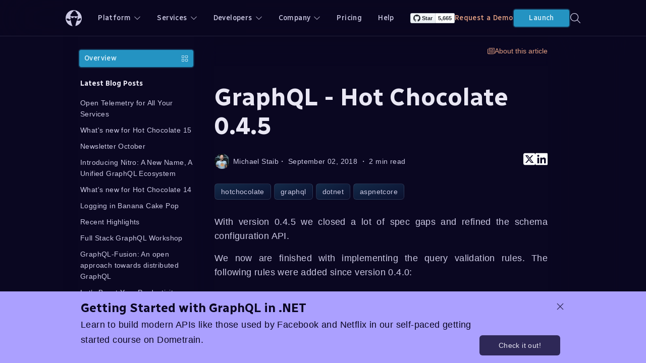

--- FILE ---
content_type: text/html
request_url: https://chillicream.com/blog/2018/09/02/hot-chocolate-0.4.5/
body_size: 28951
content:
<!DOCTYPE html><html lang="en"><head><meta charSet="utf-8"/><meta http-equiv="x-ua-compatible" content="ie=edge"/><meta name="viewport" content="width=device-width, initial-scale=1, shrink-to-fit=no"/><style data-href="/styles.230a667eecfe6626a564.css" data-identity="gatsby-global-css">code[class*=language-],pre[class*=language-]{background:#27212e;color:#fff;direction:ltr;font-family:Consolas,Monaco,Andale Mono,Ubuntu Mono,monospace;font-size:1em;-webkit-hyphens:none;hyphens:none;line-height:1.5;tab-size:2;text-align:left;white-space:pre;word-break:normal;word-spacing:normal}code[class*=language-] ::selection,code[class*=language-]::selection,pre[class*=language-] ::selection,pre[class*=language-]::selection{background:#eb64b927;color:inherit}pre[class*=language-]{border-radius:.5em;margin:.5em 0;overflow:auto;padding:1em}:not(pre)>code[class*=language-]{border-radius:.5rem;padding:.2em .3em;white-space:normal}.token.cdata,.token.comment,.token.prolog{color:#91889b}.token.punctuation{color:#7b6995}.token.boolean,.token.builtin,.token.constant{color:#ffe261}.token.number{color:#b381c5}.token.atrule,.token.important,.token.keyword,.token.property{color:#40b4c4}.token.class-name,.token.doctype,.token.inserted,.token.operator,.token.symbol,.token.tag{color:#74dfc4}.token.attr-name,.token.deleted,.token.function,.token.selector{color:#eb64b9}.token.attr-value,.token.char,.token.regex,.token.string{color:#b4dce7}.token.entity,.token.url,.token.variable{color:#fff}.token.bold{font-weight:700}.token.italic{font-style:italic}.token.entity{cursor:help}.token.namespace{opacity:.7}

/*! @docsearch/css 3.3.0 | MIT License | © Algolia, Inc. and contributors | https://docsearch.algolia.com */:root{--docsearch-primary-color:#5468ff;--docsearch-text-color:#1c1e21;--docsearch-spacing:12px;--docsearch-icon-stroke-width:1.4;--docsearch-highlight-color:var(--docsearch-primary-color);--docsearch-muted-color:#969faf;--docsearch-container-background:rgba(101,108,133,.8);--docsearch-logo-color:#5468ff;--docsearch-modal-width:560px;--docsearch-modal-height:600px;--docsearch-modal-background:#f5f6f7;--docsearch-modal-shadow:inset 1px 1px 0 0 hsla(0,0%,100%,.5),0 3px 8px 0 #555a64;--docsearch-searchbox-height:56px;--docsearch-searchbox-background:#ebedf0;--docsearch-searchbox-focus-background:#fff;--docsearch-searchbox-shadow:inset 0 0 0 2px var(--docsearch-primary-color);--docsearch-hit-height:56px;--docsearch-hit-color:#444950;--docsearch-hit-active-color:#fff;--docsearch-hit-background:#fff;--docsearch-hit-shadow:0 1px 3px 0 #d4d9e1;--docsearch-key-gradient:linear-gradient(-225deg,#d5dbe4,#f8f8f8);--docsearch-key-shadow:inset 0 -2px 0 0 #cdcde6,inset 0 0 1px 1px #fff,0 1px 2px 1px rgba(30,35,90,.4);--docsearch-footer-height:44px;--docsearch-footer-background:#fff;--docsearch-footer-shadow:0 -1px 0 0 #e0e3e8,0 -3px 6px 0 rgba(69,98,155,.12)}html[data-theme=dark]{--docsearch-text-color:#f5f6f7;--docsearch-container-background:rgba(9,10,17,.8);--docsearch-modal-background:#15172a;--docsearch-modal-shadow:inset 1px 1px 0 0 #2c2e40,0 3px 8px 0 #000309;--docsearch-searchbox-background:#090a11;--docsearch-searchbox-focus-background:#000;--docsearch-hit-color:#bec3c9;--docsearch-hit-shadow:none;--docsearch-hit-background:#090a11;--docsearch-key-gradient:linear-gradient(-26.5deg,#565872,#31355b);--docsearch-key-shadow:inset 0 -2px 0 0 #282d55,inset 0 0 1px 1px #51577d,0 2px 2px 0 rgba(3,4,9,.3);--docsearch-footer-background:#1e2136;--docsearch-footer-shadow:inset 0 1px 0 0 rgba(73,76,106,.5),0 -4px 8px 0 rgba(0,0,0,.2);--docsearch-logo-color:#fff;--docsearch-muted-color:#7f8497}.DocSearch-Button{align-items:center;background:var(--docsearch-searchbox-background);border:0;border-radius:40px;color:var(--docsearch-muted-color);cursor:pointer;display:flex;font-weight:500;height:36px;justify-content:space-between;margin:0 0 0 16px;padding:0 8px;-webkit-user-select:none;user-select:none}.DocSearch-Button:active,.DocSearch-Button:focus,.DocSearch-Button:hover{background:var(--docsearch-searchbox-focus-background);box-shadow:var(--docsearch-searchbox-shadow);color:var(--docsearch-text-color);outline:none}.DocSearch-Button-Container{align-items:center;display:flex}.DocSearch-Search-Icon{stroke-width:1.6}.DocSearch-Button .DocSearch-Search-Icon{color:var(--docsearch-text-color)}.DocSearch-Button-Placeholder{font-size:1rem;padding:0 12px 0 6px}.DocSearch-Button-Keys{display:flex;min-width:calc(40px + .8em)}.DocSearch-Button-Key{align-items:center;background:var(--docsearch-key-gradient);border:0;border-radius:3px;box-shadow:var(--docsearch-key-shadow);color:var(--docsearch-muted-color);display:flex;height:18px;justify-content:center;margin-right:.4em;padding:0 0 2px;position:relative;top:-1px;width:20px}@media (max-width:768px){.DocSearch-Button-Keys,.DocSearch-Button-Placeholder{display:none}}.DocSearch--active{overflow:hidden!important}.DocSearch-Container,.DocSearch-Container *{box-sizing:border-box}.DocSearch-Container{background-color:var(--docsearch-container-background);height:100vh;left:0;position:fixed;top:0;width:100vw;z-index:200}.DocSearch-Container a{text-decoration:none}.DocSearch-Link{-webkit-appearance:none;appearance:none;background:none;border:0;color:var(--docsearch-highlight-color);cursor:pointer;font:inherit;margin:0;padding:0}.DocSearch-Modal{background:var(--docsearch-modal-background);border-radius:6px;box-shadow:var(--docsearch-modal-shadow);flex-direction:column;margin:60px auto auto;max-width:var(--docsearch-modal-width);position:relative}.DocSearch-SearchBar{display:flex;padding:var(--docsearch-spacing) var(--docsearch-spacing) 0}.DocSearch-Form{align-items:center;background:var(--docsearch-searchbox-focus-background);border-radius:4px;box-shadow:var(--docsearch-searchbox-shadow);display:flex;height:var(--docsearch-searchbox-height);margin:0;padding:0 var(--docsearch-spacing);position:relative;width:100%}.DocSearch-Input{-webkit-appearance:none;appearance:none;background:transparent;border:0;color:var(--docsearch-text-color);flex:1 1;font:inherit;font-size:1.2em;height:100%;outline:none;padding:0 0 0 8px;width:80%}.DocSearch-Input::placeholder{color:var(--docsearch-muted-color);opacity:1}.DocSearch-Input::-webkit-search-cancel-button,.DocSearch-Input::-webkit-search-decoration,.DocSearch-Input::-webkit-search-results-button,.DocSearch-Input::-webkit-search-results-decoration{display:none}.DocSearch-LoadingIndicator,.DocSearch-MagnifierLabel,.DocSearch-Reset{margin:0;padding:0}.DocSearch-MagnifierLabel,.DocSearch-Reset{align-items:center;color:var(--docsearch-highlight-color);display:flex;justify-content:center}.DocSearch-Container--Stalled .DocSearch-MagnifierLabel,.DocSearch-LoadingIndicator{display:none}.DocSearch-Container--Stalled .DocSearch-LoadingIndicator{align-items:center;color:var(--docsearch-highlight-color);display:flex;justify-content:center}@media screen and (prefers-reduced-motion:reduce){.DocSearch-Reset{stroke-width:var(--docsearch-icon-stroke-width);animation:none;-webkit-appearance:none;appearance:none;background:none;border:0;border-radius:50%;color:var(--docsearch-icon-color);cursor:pointer;right:0}}.DocSearch-Reset{stroke-width:var(--docsearch-icon-stroke-width);animation:fade-in .1s ease-in forwards;-webkit-appearance:none;appearance:none;background:none;border:0;border-radius:50%;color:var(--docsearch-icon-color);cursor:pointer;padding:2px;right:0}.DocSearch-Reset[hidden]{display:none}.DocSearch-Reset:focus{outline:none}.DocSearch-Reset:hover{color:var(--docsearch-highlight-color)}.DocSearch-LoadingIndicator svg,.DocSearch-MagnifierLabel svg{height:24px;width:24px}.DocSearch-Cancel{display:none}.DocSearch-Dropdown{max-height:calc(var(--docsearch-modal-height) - var(--docsearch-searchbox-height) - var(--docsearch-spacing) - var(--docsearch-footer-height));min-height:var(--docsearch-spacing);overflow-y:auto;overflow-y:overlay;padding:0 var(--docsearch-spacing);scrollbar-color:var(--docsearch-muted-color) var(--docsearch-modal-background);scrollbar-width:thin}.DocSearch-Dropdown::-webkit-scrollbar{width:12px}.DocSearch-Dropdown::-webkit-scrollbar-track{background:transparent}.DocSearch-Dropdown::-webkit-scrollbar-thumb{background-color:var(--docsearch-muted-color);border:3px solid var(--docsearch-modal-background);border-radius:20px}.DocSearch-Dropdown ul{list-style:none;margin:0;padding:0}.DocSearch-Label{font-size:.75em;line-height:1.6em}.DocSearch-Help,.DocSearch-Label{color:var(--docsearch-muted-color)}.DocSearch-Help{font-size:.9em;margin:0;-webkit-user-select:none;user-select:none}.DocSearch-Title{font-size:1.2em}.DocSearch-Logo a{display:flex}.DocSearch-Logo svg{color:var(--docsearch-logo-color);margin-left:8px}.DocSearch-Hits:last-of-type{margin-bottom:24px}.DocSearch-Hits mark{background:none;color:var(--docsearch-highlight-color)}.DocSearch-HitsFooter{color:var(--docsearch-muted-color);display:flex;font-size:.85em;justify-content:center;margin-bottom:var(--docsearch-spacing);padding:var(--docsearch-spacing)}.DocSearch-HitsFooter a{border-bottom:1px solid;color:inherit}.DocSearch-Hit{border-radius:4px;display:flex;padding-bottom:4px;position:relative}@media screen and (prefers-reduced-motion:reduce){.DocSearch-Hit--deleting{transition:none}}.DocSearch-Hit--deleting{opacity:0;transition:all .25s linear}@media screen and (prefers-reduced-motion:reduce){.DocSearch-Hit--favoriting{transition:none}}.DocSearch-Hit--favoriting{transform:scale(0);transform-origin:top center;transition:all .25s linear;transition-delay:.25s}.DocSearch-Hit a{background:var(--docsearch-hit-background);border-radius:4px;box-shadow:var(--docsearch-hit-shadow);display:block;padding-left:var(--docsearch-spacing);width:100%}.DocSearch-Hit-source{background:var(--docsearch-modal-background);color:var(--docsearch-highlight-color);font-size:.85em;font-weight:600;line-height:32px;margin:0 -4px;padding:8px 4px 0;position:sticky;top:0;z-index:10}.DocSearch-Hit-Tree{stroke-width:var(--docsearch-icon-stroke-width);color:var(--docsearch-muted-color);height:var(--docsearch-hit-height);opacity:.5;width:24px}.DocSearch-Hit[aria-selected=true] a{background-color:var(--docsearch-highlight-color)}.DocSearch-Hit[aria-selected=true] mark{text-decoration:underline}.DocSearch-Hit-Container{align-items:center;color:var(--docsearch-hit-color);display:flex;flex-direction:row;height:var(--docsearch-hit-height);padding:0 var(--docsearch-spacing) 0 0}.DocSearch-Hit-icon{height:20px;width:20px}.DocSearch-Hit-action,.DocSearch-Hit-icon{stroke-width:var(--docsearch-icon-stroke-width);color:var(--docsearch-muted-color)}.DocSearch-Hit-action{align-items:center;display:flex;height:22px;width:22px}.DocSearch-Hit-action svg{display:block;height:18px;width:18px}.DocSearch-Hit-action+.DocSearch-Hit-action{margin-left:6px}.DocSearch-Hit-action-button{-webkit-appearance:none;appearance:none;background:none;border:0;border-radius:50%;color:inherit;cursor:pointer;padding:2px}svg.DocSearch-Hit-Select-Icon{display:none}.DocSearch-Hit[aria-selected=true] .DocSearch-Hit-Select-Icon{display:block}.DocSearch-Hit-action-button:focus,.DocSearch-Hit-action-button:hover{background:rgba(0,0,0,.2);transition:background-color .1s ease-in}@media screen and (prefers-reduced-motion:reduce){.DocSearch-Hit-action-button:focus,.DocSearch-Hit-action-button:hover{transition:none}}.DocSearch-Hit-action-button:focus path,.DocSearch-Hit-action-button:hover path{fill:#fff}.DocSearch-Hit-content-wrapper{display:flex;flex:1 1 auto;flex-direction:column;font-weight:500;justify-content:center;line-height:1.2em;margin:0 8px;overflow-x:hidden;position:relative;text-overflow:ellipsis;white-space:nowrap;width:80%}.DocSearch-Hit-title{font-size:.9em}.DocSearch-Hit-path{color:var(--docsearch-muted-color);font-size:.75em}.DocSearch-Hit[aria-selected=true] .DocSearch-Hit-Tree,.DocSearch-Hit[aria-selected=true] .DocSearch-Hit-action,.DocSearch-Hit[aria-selected=true] .DocSearch-Hit-icon,.DocSearch-Hit[aria-selected=true] .DocSearch-Hit-path,.DocSearch-Hit[aria-selected=true] .DocSearch-Hit-text,.DocSearch-Hit[aria-selected=true] .DocSearch-Hit-title,.DocSearch-Hit[aria-selected=true] mark{color:var(--docsearch-hit-active-color)!important}@media screen and (prefers-reduced-motion:reduce){.DocSearch-Hit-action-button:focus,.DocSearch-Hit-action-button:hover{background:rgba(0,0,0,.2);transition:none}}.DocSearch-ErrorScreen,.DocSearch-NoResults,.DocSearch-StartScreen{font-size:.9em;margin:0 auto;padding:36px 0;text-align:center;width:80%}.DocSearch-Screen-Icon{color:var(--docsearch-muted-color);padding-bottom:12px}.DocSearch-NoResults-Prefill-List{display:inline-block;padding-bottom:24px;text-align:left}.DocSearch-NoResults-Prefill-List ul{display:inline-block;padding:8px 0 0}.DocSearch-NoResults-Prefill-List li{list-style-position:inside;list-style-type:"» "}.DocSearch-Prefill{-webkit-appearance:none;appearance:none;background:none;border:0;border-radius:1em;color:var(--docsearch-highlight-color);cursor:pointer;display:inline-block;font-size:1em;font-weight:700;padding:0}.DocSearch-Prefill:focus,.DocSearch-Prefill:hover{outline:none;text-decoration:underline}.DocSearch-Footer{align-items:center;background:var(--docsearch-footer-background);border-radius:0 0 8px 8px;box-shadow:var(--docsearch-footer-shadow);display:flex;flex-direction:row-reverse;flex-shrink:0;height:var(--docsearch-footer-height);justify-content:space-between;padding:0 var(--docsearch-spacing);position:relative;-webkit-user-select:none;user-select:none;width:100%;z-index:300}.DocSearch-Commands{color:var(--docsearch-muted-color);display:flex;list-style:none;margin:0;padding:0}.DocSearch-Commands li{align-items:center;display:flex}.DocSearch-Commands li:not(:last-of-type){margin-right:.8em}.DocSearch-Commands-Key{align-items:center;background:var(--docsearch-key-gradient);border:0;border-radius:2px;box-shadow:var(--docsearch-key-shadow);color:var(--docsearch-muted-color);display:flex;height:18px;justify-content:center;margin-right:.4em;padding:0 0 1px;width:20px}@media (max-width:768px){:root{--docsearch-spacing:10px;--docsearch-footer-height:40px}.DocSearch-Dropdown{height:100%}.DocSearch-Container{height:100vh;height:-webkit-fill-available;height:calc(var(--docsearch-vh, 1vh)*100);position:absolute}.DocSearch-Footer{border-radius:0;bottom:0;position:absolute}.DocSearch-Hit-content-wrapper{display:flex;position:relative;width:80%}.DocSearch-Modal{border-radius:0;box-shadow:none;height:100vh;height:-webkit-fill-available;height:calc(var(--docsearch-vh, 1vh)*100);margin:0;max-width:100%;width:100%}.DocSearch-Dropdown{max-height:calc(var(--docsearch-vh, 1vh)*100 - var(--docsearch-searchbox-height) - var(--docsearch-spacing) - var(--docsearch-footer-height))}.DocSearch-Cancel{-webkit-appearance:none;appearance:none;background:none;border:0;color:var(--docsearch-highlight-color);cursor:pointer;display:inline-block;flex:none;font:inherit;font-size:1em;font-weight:500;margin-left:var(--docsearch-spacing);outline:none;overflow:hidden;padding:0;-webkit-user-select:none;user-select:none;white-space:nowrap}.DocSearch-Commands,.DocSearch-Hit-Tree{display:none}}@keyframes fade-in{0%{opacity:0}to{opacity:1}}</style><meta name="generator" content="Gatsby 3.14.6"/><style data-styled="" data-styled-version="5.3.6">:root{--cc-backdrop-color:#0a0721db;--cc-background-color:#0a0721;--cc-background-alt-color:#270d4899;--cc-background-menu-color:#0a072199;--cc-background-submenu-color:#09061d;--cc-shadow-color:#0f1725;--cc-primary-color:#3b4f74;--cc-menu-link-color:#ccc9e4;--cc-menu-link-hover-color:#fff;--cc-primary-button-color:#2493c2;--cc-primary-button-border-color:#123151;--cc-primary-button-text-color:#ddf1f9;--cc-primary-button-hover-color:#47a4cc;--cc-primary-button-hover-border-color:#123151;--cc-primary-button-hover-text-color:#ddf1f9;--cc-primary-text-button-color:#e29f83;--cc-primary-text-button-hover-color:#ffd5c3;--cc-secondary-color:#516083;--cc-tertiary-color:#7989ab;--cc-quaternary-color:#bfcef1;--cc-link-color:#e29f83;--cc-link-hover-color:#ffd5c3;--cc-text-color:#ccc9e4;--cc-text-alt-color:#b1a6b1;--cc-heading-text-color:#e9e7f4;--cc-footer-text-color:#ccc9e4;--cc-footer-link-color:#ccc9e4;--cc-footer-link-hover-color:#ffffff;--cc-text-contrast-color:#ccc9e4;--cc-box-highlight-color:var(--cc-background-alt-color);--cc-box-border-color:#ccc9e422;--cc-warning-color:#ffba0066;--cc-spinner-color:#3b4f74;--border-radius:4px;--box-border-radius:12px;--button-border-radius:6px;--font-size:.875rem;}/*!sc*/
html{height:100vh;overflow:hidden;font-family:system,BlinkMacSystemFont,"Segoe UI",Helvetica,Arial,sans-serif,"Apple Color Emoji","Segoe UI Emoji","Segoe UI Symbol";font-size:16px;-webkit-text-size-adjust:100%;}/*!sc*/
body{margin:0;overflow:hidden;font-size:1rem;-webkit-letter-spacing:0.025rem;-moz-letter-spacing:0.025rem;-ms-letter-spacing:0.025rem;letter-spacing:0.025rem;line-height:1.6em;color:var(--cc-text-color);background-image:radial-gradient(ellipse at bottom,#151135 0%,var(--cc-background-color) 40%);background-color:var(--cc-background-color);background-size:auto;-webkit-font-smoothing:antialiased;-moz-osx-font-smoothing:grayscale;}/*!sc*/
@media only screen and (min-width:992px){body{font-size:1.25rem;}}/*!sc*/
*{margin:0;padding:0;-webkit-scrollbar-width:thin;-moz-scrollbar-width:thin;-ms-scrollbar-width:thin;scrollbar-width:thin;-webkit-scrollbar-color:var(--cc-text-color) var(--cc-background-menu-color);-moz-scrollbar-color:var(--cc-text-color) var(--cc-background-menu-color);-ms-scrollbar-color:var(--cc-text-color) var(--cc-background-menu-color);scrollbar-color:var(--cc-text-color) var(--cc-background-menu-color);}/*!sc*/
.text-1{font-family:system,BlinkMacSystemFont,"Segoe UI",Helvetica,Arial,sans-serif,"Apple Color Emoji","Segoe UI Emoji","Segoe UI Symbol";font-size:1rem;-webkit-letter-spacing:0.025rem;-moz-letter-spacing:0.025rem;-ms-letter-spacing:0.025rem;letter-spacing:0.025rem;line-height:1.6em;word-break:break-word;}/*!sc*/
@media only screen and (min-width:992px){.text-1{font-size:1.25rem;}}/*!sc*/
.text-2{font-family:system,BlinkMacSystemFont,"Segoe UI",Helvetica,Arial,sans-serif,"Apple Color Emoji","Segoe UI Emoji","Segoe UI Symbol";font-size:0.875rem;-webkit-letter-spacing:0.025rem;-moz-letter-spacing:0.025rem;-ms-letter-spacing:0.025rem;letter-spacing:0.025rem;line-height:1.6em;word-break:break-word;}/*!sc*/
@media only screen and (min-width:992px){.text-2{font-size:1rem;}}/*!sc*/
.text-3{font-family:system,BlinkMacSystemFont,"Segoe UI",Helvetica,Arial,sans-serif,"Apple Color Emoji","Segoe UI Emoji","Segoe UI Symbol";font-size:0.75rem;-webkit-letter-spacing:0.025rem;-moz-letter-spacing:0.025rem;-ms-letter-spacing:0.025rem;letter-spacing:0.025rem;line-height:1.6em;word-break:break-word;}/*!sc*/
@media only screen and (min-width:992px){.text-3{font-size:0.875rem;}}/*!sc*/
*:focus{outline:none;}/*!sc*/
div,span{overflow:hidden;}/*!sc*/
a{color:var(--cc-link-color);-webkit-text-decoration:none;text-decoration:none;-webkit-transition:color 0.2s ease-in-out;transition:color 0.2s ease-in-out;}/*!sc*/
a:hover{color:var(--cc-link-hover-color);}/*!sc*/
button{cursor:pointer;background-color:transparent;border:0 none;}/*!sc*/
h1,h2,h3,h4,h5,h6{font-family:"Radio Canada",system,BlinkMacSystemFont,"Segoe UI",Helvetica,Arial,sans-serif,"Apple Color Emoji","Segoe UI Emoji","Segoe UI Symbol";font-weight:700;line-height:1.2em;-webkit-letter-spacing:normal;-moz-letter-spacing:normal;-ms-letter-spacing:normal;letter-spacing:normal;text-rendering:optimizeLegibility;word-break:break-word;color:var(--cc-heading-text-color);-webkit-scroll-margin-top:132px;-moz-scroll-margin-top:132px;-ms-scroll-margin-top:132px;scroll-margin-top:132px;}/*!sc*/
@media only screen and (min-width:1280px){h1,h2,h3,h4,h5,h6{-webkit-scroll-margin-top:72px;-moz-scroll-margin-top:72px;-ms-scroll-margin-top:72px;scroll-margin-top:72px;}}/*!sc*/
p{margin-bottom:16px;word-break:break-word;}/*!sc*/
h1{font-size:2rem;-webkit-letter-spacing:-0.025rem;-moz-letter-spacing:-0.025rem;-ms-letter-spacing:-0.025rem;letter-spacing:-0.025rem;}/*!sc*/
@media only screen and (min-width:992px){h1{font-size:5rem;-webkit-letter-spacing:normal;-moz-letter-spacing:normal;-ms-letter-spacing:normal;letter-spacing:normal;}}/*!sc*/
h1.prominent{font-size:2.5rem;}/*!sc*/
@media only screen and (min-width:992px){h1.prominent{font-size:6rem;}}/*!sc*/
h2{font-size:2rem;-webkit-letter-spacing:-0.025rem;-moz-letter-spacing:-0.025rem;-ms-letter-spacing:-0.025rem;letter-spacing:-0.025rem;}/*!sc*/
@media only screen and (min-width:992px){h2{font-size:4rem;font-weight:600;line-height:1.12em;}}/*!sc*/
h3{font-size:1.5rem;line-height:1.12em;-webkit-letter-spacing:-0.025rem;-moz-letter-spacing:-0.025rem;-ms-letter-spacing:-0.025rem;letter-spacing:-0.025rem;}/*!sc*/
@media only screen and (min-width:992px){h3{font-size:2.75rem;}}/*!sc*/
h4{font-size:2rem;-webkit-letter-spacing:-0.025rem;-moz-letter-spacing:-0.025rem;-ms-letter-spacing:-0.025rem;letter-spacing:-0.025rem;}/*!sc*/
h5{font-size:1.5rem;line-height:1.5em;}/*!sc*/
h6{font-size:1.375rem;line-height:1.5em;}/*!sc*/
hr{margin-bottom:16px;border:none;height:1px;background:#aaa;}/*!sc*/
em{font-style:italic;}/*!sc*/
strong{font-weight:600;}/*!sc*/
blockquote{margin-bottom:16px;border:1px solid var(--cc-box-border-color);border-radius:var(--box-border-radius);background-color:#30566a99;}/*!sc*/
blockquote > p:last-child{margin-bottom:0;}/*!sc*/
ul{margin:0 0 16px 24px;list-style-position:outside;list-style-image:none;list-style-type:disc;}/*!sc*/
ol{margin:0 0 16px 24px;list-style-position:outside;list-style-image:none;list-style-type:decimal;}/*!sc*/
li{margin-bottom:8px;line-height:1.6em;word-break:break-word;}/*!sc*/
li > ol{margin:8px 0 8px 24px;}/*!sc*/
li > ul{margin:8px 0 8px 24px;}/*!sc*/
li > p{margin-bottom:8px;}/*!sc*/
table{margin-bottom:24px;border-collapse:collapse;width:100%;}/*!sc*/
thead{text-align:left;}/*!sc*/
tbody > tr:nth-child(odd){background-color:var(--cc-background-alt-color);}/*!sc*/
tbody > tr:hover{background-color:#ffffff1a;}/*!sc*/
td,th{border-bottom:1px solid var(--cc-box-border-color);padding:5px 10px;font-feature-settings:"tnum";font-size:var(--font-size);line-height:1.6em;}/*!sc*/
th{border-top:1px solid var(--cc-box-border-color);border-bottom:2px solid var(--cc-box-border-color);font-weight:600;}/*!sc*/
th:first-child,td:first-child{padding-left:0;}/*!sc*/
th:last-child,td:last-child{padding-right:0;}/*!sc*/
.gatsby-resp-image-wrapper{margin-bottom:16px;}/*!sc*/
.mermaid{display:-webkit-box;display:-webkit-flex;display:-ms-flexbox;display:flex;-webkit-box-pack:center;-webkit-justify-content:center;-ms-flex-pack:center;justify-content:center;margin-bottom:16px;}/*!sc*/
:not(pre) > code{border:1px solid var(--cc-box-border-color);border-radius:var(--button-border-box);background-color:initial;color:var(--cc-text-color);}/*!sc*/
a.anchor{position:absolute;left:-1rem;width:1rem;opacity:0;}/*!sc*/
a.anchor:hover{opacity:1;}/*!sc*/
h1:hover a.anchor,h2:hover a.anchor,h3:hover a.anchor,h4:hover a.anchor,h5:hover a.anchor,h6:hover a.anchor{opacity:1;}/*!sc*/
::-webkit-scrollbar{width:8px;background-color:var(--cc-background-menu-color);}/*!sc*/
::-webkit-scrollbar-track{background-color:var(--cc-background-menu-color);}/*!sc*/
::-webkit-scrollbar-thumb{border-radius:4px;background-color:var(--cc-text-color);}/*!sc*/
data-styled.g1[id="sc-global-kcHdmF1"]{content:"sc-global-kcHdmF1,"}/*!sc*/
.jUGnwd{display:grid;grid-template-columns:1fr 230px 740px 230px 1fr;grid-template-rows:1fr;width:100%;height:100%;overflow:visible;}/*!sc*/
@media only screen and (max-width:1280px){.jUGnwd{grid-template-columns:230px 1fr;width:auto;}}/*!sc*/
@media only screen and (max-width:1110px){.jUGnwd{grid-template-columns:1fr;}}/*!sc*/
data-styled.g4[id="article-layout-elements__LayoutContainer-sc-18hllec-0"]{content:"jUGnwd,"}/*!sc*/
.bdVHtZ{position:-webkit-sticky;position:sticky;top:0;z-index:25;display:-webkit-box;display:-webkit-flex;display:-ms-flexbox;display:flex;-webkit-flex-direction:column;-ms-flex-direction:column;flex-direction:column;-webkit-align-self:start;-ms-flex-item-align:start;align-self:start;max-height:90vh;padding:25px 0 0;overflow-y:hidden;background-color:var(--cc-background-color);grid-row:1;grid-column:2;-webkit-transition:margin-left 250ms;transition:margin-left 250ms;}/*!sc*/
@media only screen and (max-width:1110px){.bdVHtZ{width:350px;max-height:none;}}/*!sc*/
@media only screen and (max-width:450px){.bdVHtZ{width:100%;}}/*!sc*/
@media only screen and (max-width:1110px){.bdVHtZ{position:fixed;top:60px;left:0;margin-left:-100%;height:94vh;}}/*!sc*/
@media only screen and (max-width:1280px){.bdVHtZ{grid-column:1;}}/*!sc*/
@media only screen and (min-width:1281px){.bdVHtZ{top:72px;background-color:initial;}}/*!sc*/
data-styled.g5[id="article-layout-elements__Navigation-sc-18hllec-1"]{content:"bdVHtZ,"}/*!sc*/
.imrTyA{display:-webkit-box;display:-webkit-flex;display:-ms-flexbox;display:flex;grid-row:1;grid-column:3 / 4;overflow:visible;}/*!sc*/
@media only screen and (max-width:1280px){.imrTyA{grid-column:2;}}/*!sc*/
@media only screen and (max-width:1110px){.imrTyA{grid-column:1;}}/*!sc*/
data-styled.g6[id="article-layout-elements__ArticleWrapper-sc-18hllec-2"]{content:"imrTyA,"}/*!sc*/
.dzKNhC{padding:20px 40px 0;overflow:visible;}/*!sc*/
@media only screen and (max-width:860px){.dzKNhC{width:100%;padding:0;}}/*!sc*/
data-styled.g7[id="article-layout-elements__ArticleContainer-sc-18hllec-3"]{content:"dzKNhC,"}/*!sc*/
.bFPgsO{display:-webkit-box;display:-webkit-flex;display:-ms-flexbox;display:flex;-webkit-flex:1 1 auto;-ms-flex:1 1 auto;flex:1 1 auto;-webkit-flex-direction:column;-ms-flex-direction:column;flex-direction:column;overflow:visible;background-color:var(--cc-background-color);box-shadow:0 0 120px 120px var(--cc-background-color);}/*!sc*/
@media only screen and (min-width:700px){.bFPgsO{max-width:660px;}}/*!sc*/
data-styled.g8[id="article-layout-elements__Article-sc-18hllec-4"]{content:"bFPgsO,"}/*!sc*/
.vcmyj{position:-webkit-sticky;position:sticky;top:0;z-index:25;display:-webkit-box;display:-webkit-flex;display:-ms-flexbox;display:flex;-webkit-flex-direction:column;-ms-flex-direction:column;flex-direction:column;-webkit-align-self:start;-ms-flex-item-align:start;align-self:start;max-height:90vh;padding:25px 0 0;overflow-y:hidden;background-color:var(--cc-background-color);grid-row:1;grid-column:4;margin-left:0;-webkit-transition:-webkit-transform 250ms;-webkit-transition:transform 250ms;transition:transform 250ms;}/*!sc*/
@media only screen and (max-width:1110px){.vcmyj{width:350px;max-height:none;}}/*!sc*/
@media only screen and (max-width:450px){.vcmyj{width:100%;}}/*!sc*/
@media only screen and (max-width:860px){.vcmyj{grid-column:1;}}/*!sc*/
@media only screen and (max-width:1280px){.vcmyj{position:fixed;top:72px;right:0;height:94vh;-webkit-transform:translateX(100%);-ms-transform:translateX(100%);transform:translateX(100%);}}/*!sc*/
@media only screen and (min-width:1281px){.vcmyj{top:72px;background-color:initial;}}/*!sc*/
data-styled.g9[id="article-layout-elements__Aside-sc-18hllec-5"]{content:"vcmyj,"}/*!sc*/
.hdPBUz{display:-webkit-box;display:-webkit-flex;display:-ms-flexbox;display:flex;-webkit-flex-direction:row;-ms-flex-direction:row;flex-direction:row;-webkit-align-items:center;-webkit-box-align:center;-ms-flex-align:center;align-items:center;padding-bottom:10px;}/*!sc*/
@media only screen and (min-width:1070px){.hdPBUz{display:none;}}/*!sc*/
.hdPIJW{display:-webkit-box;display:-webkit-flex;display:-ms-flexbox;display:flex;-webkit-flex-direction:row;-ms-flex-direction:row;flex-direction:row;-webkit-align-items:center;-webkit-box-align:center;-ms-flex-align:center;align-items:center;padding-bottom:10px;}/*!sc*/
@media only screen and (min-width:1280px){.hdPIJW{display:none;}}/*!sc*/
data-styled.g10[id="article-layout-side-pane-header__Header-sc-6hj6iz-0"]{content:"hdPBUz,hdPIJW,"}/*!sc*/
.jsNDUY{-webkit-flex:1 1 auto;-ms-flex:1 1 auto;flex:1 1 auto;margin-bottom:0;margin-left:25px;}/*!sc*/
data-styled.g11[id="article-layout-side-pane-header__Title-sc-6hj6iz-1"]{content:"jsNDUY,"}/*!sc*/
.dbFfbV{-webkit-flex:0 0 auto;-ms-flex:0 0 auto;flex:0 0 auto;margin-right:19px;margin-left:20px;width:26px;height:26px;opacity:0.5;fill:var(--cc-text-color);cursor:pointer;-webkit-transition:opacity 0.2s ease-in-out;transition:opacity 0.2s ease-in-out;}/*!sc*/
.dbFfbV:hover{opacity:1;}/*!sc*/
data-styled.g12[id="article-layout-side-pane-header__CloseButton-sc-6hj6iz-2"]{content:"dbFfbV,"}/*!sc*/
.bixpRA{display:-webkit-inline-box;display:-webkit-inline-flex;display:-ms-inline-flexbox;display:inline-flex;-webkit-align-items:center;-webkit-box-align:center;-ms-flex-align:center;align-items:center;-webkit-box-pack:center;-webkit-justify-content:center;-ms-flex-pack:center;justify-content:center;width:20px;height:20px;font-size:20px;line-height:20px;vertical-align:middle;}/*!sc*/
.bixpRA > svg{width:100%;height:100%;fill:var(--cc-text-color);}/*!sc*/
.dZLHAU{display:-webkit-inline-box;display:-webkit-inline-flex;display:-ms-inline-flexbox;display:inline-flex;-webkit-align-items:center;-webkit-box-align:center;-ms-flex-align:center;align-items:center;-webkit-box-pack:center;-webkit-justify-content:center;-ms-flex-pack:center;justify-content:center;width:14px;height:14px;font-size:14px;line-height:14px;vertical-align:middle;}/*!sc*/
.dZLHAU > svg{width:100%;height:100%;fill:var(--cc-text-color);}/*!sc*/
.iceHKM{display:-webkit-inline-box;display:-webkit-inline-flex;display:-ms-inline-flexbox;display:inline-flex;-webkit-align-items:center;-webkit-box-align:center;-ms-flex-align:center;align-items:center;-webkit-box-pack:center;-webkit-justify-content:center;-ms-flex-pack:center;justify-content:center;width:24px;height:24px;font-size:24px;line-height:24px;vertical-align:middle;}/*!sc*/
.iceHKM > svg{width:100%;height:100%;fill:var(--cc-text-color);}/*!sc*/
data-styled.g15[id="icon-container__IconContainer-sc-1749kar-0"]{content:"bixpRA,dZLHAU,iceHKM,"}/*!sc*/
.eLvAFn{position:fixed;bottom:0;z-index:30;width:100vw;background-color:#aba0ff;display:none;}/*!sc*/
data-styled.g33[id="dialog__Dialog-sc-71gt87-0"]{content:"eLvAFn,"}/*!sc*/
.PtFJi{display:none;position:fixed;right:24px;bottom:24px;z-index:20;border-radius:12px;padding:6px 4px 2px;width:42px;height:42px;background-color:var(--cc-text-color);opacity:0.6;-webkit-transition:opacity 0.2s ease-in-out;transition:opacity 0.2s ease-in-out;}/*!sc*/
.PtFJi.show{display:initial;}/*!sc*/
.PtFJi:hover{opacity:1;}/*!sc*/
.PtFJi svg{width:30px;height:30px;}/*!sc*/
@media only screen and (min-width:1600px){.PtFJi{right:calc(((100vw - 1320px) / 2) - 100px);}}/*!sc*/
data-styled.g60[id="page-top__JumpToTop-sc-1afaomk-0"]{content:"PtFJi,"}/*!sc*/
:root{--docsearch-primary-color:var(--cc-primary-color);--docsearch-text-color:var(--cc-text-color);--docsearch-spacing:12px;--docsearch-icon-stroke-width:1.4;--docsearch-highlight-color:var(--cc-primary-button-color);--docsearch-muted-color:var(--cc-text-color);--docsearch-container-background:rgba(101,108,133,0.8);--docsearch-logo-color:var(--cc-primary-color);--docsearch-modal-width:560px;--docsearch-modal-height:480px;--docsearch-modal-background:var(--cc-background-color);--docsearch-modal-shadow:0 1px 4px 0 var(--cc-shadow-color);--docsearch-searchbox-height:56px;--docsearch-searchbox-background:var(--cc-background-color);--docsearch-searchbox-focus-background:var(--cc-background-color);--docsearch-searchbox-shadow:0 1px 4px 0 var(--cc-shadow-color);--docsearch-hit-height:56px;--docsearch-hit-color:var(--cc-text-color);--docsearch-hit-active-color:var(--cc-text-contrast-color);--docsearch-hit-background:var(--cc-primary-color);--docsearch-hit-shadow:none;--docsearch-key-gradient:none;--docsearch-key-shadow:none;--docsearch-footer-height:44px;--docsearch-footer-background:var(--cc-background-color);--docsearch-footer-shadow:none;}/*!sc*/
.DocSearch-SearchBar{padding-bottom:10px;}/*!sc*/
.DocSearch-Commands{display:none;}/*!sc*/
.DocSearch-Hit{margin:0;}/*!sc*/
data-styled.g83[id="sc-global-jggUDa1"]{content:"sc-global-jggUDa1,"}/*!sc*/
.fjbQib:not(:focus):not(:active){-webkit-clip:rect(0 0 0 0);clip:rect(0 0 0 0);-webkit-clip-path:inset(50%);clip-path:inset(50%);height:1px;overflow:hidden;position:absolute;white-space:nowrap;width:1px;}/*!sc*/
data-styled.g86[id="sr-only__SrOnly-sc-k9l8kg-0"]{content:"fjbQib,"}/*!sc*/
.aPtrx{display:-webkit-box;display:-webkit-flex;display:-ms-flexbox;display:flex;-webkit-align-items:center;-webkit-box-align:center;-ms-flex-align:center;align-items:center;-webkit-box-pack:center;-webkit-justify-content:center;-ms-flex-pack:center;justify-content:center;border-radius:0 var(--box-border-radius) 0 var(--button-border-radius);border:1px solid var(--cc-box-border-color);border-top:0 none;border-right:0 none;padding:6px;}/*!sc*/
.aPtrx svg{fill:#eb64b9;}/*!sc*/
data-styled.g110[id="copy__CopyIconButton-sc-1x7cyd1-2"]{content:"aPtrx,"}/*!sc*/
.elpjIM{position:absolute;z-index:1;top:0;left:20px;border:1px solid var(--cc-box-border-color);border-top:0 none;border-radius:0px 0px var(--button-border-radius) var(--button-border-radius);padding:2px 8px;font-size:0.875rem;font-weight:600;-webkit-letter-spacing:0.025rem;-moz-letter-spacing:0.025rem;-ms-letter-spacing:0.025rem;letter-spacing:0.025rem;line-height:1em;text-transform:uppercase;}/*!sc*/
data-styled.g111[id="code-block__IndicatorContent-sc-1gpt62x-0"]{content:"elpjIM,"}/*!sc*/
.eTVsrW{position:relative;max-width:100vw;box-sizing:border-box;border-radius:0 !important;}/*!sc*/
.eTVsrW .token-line{line-height:1.3em;height:1.3em;}/*!sc*/
@media only screen and (min-width:700px){.eTVsrW{max-width:660px;border-radius:var(--box-border-radius) !important;}}/*!sc*/
data-styled.g112[id="code-block__Pre-sc-1gpt62x-1"]{content:"eTVsrW,"}/*!sc*/
.hkcIEk{display:table-row;}/*!sc*/
data-styled.g113[id="code-block__Line-sc-1gpt62x-2"]{content:"hkcIEk,"}/*!sc*/
.ffFoKf{display:table-cell;}/*!sc*/
data-styled.g114[id="code-block__LineContent-sc-1gpt62x-3"]{content:"ffFoKf,"}/*!sc*/
.kCgwXg{position:relative;margin-bottom:24px;font-size:1rem !important;padding-right:0 !important;padding-left:0 !important;}/*!sc*/
.kCgwXg *{font-family:Consolas,Monaco,"Andale Mono","Ubuntu Mono",monospace;line-height:1.5em !important;}/*!sc*/
.kCgwXg > pre[class*="language-"]{margin:0;padding:30px 20px;}/*!sc*/
data-styled.g115[id="code-block__Container-sc-1gpt62x-4"]{content:"kCgwXg,"}/*!sc*/
.fViFsJ{position:absolute;z-index:1;top:0;right:0;}/*!sc*/
data-styled.g116[id="code-block__CopyPosition-sc-1gpt62x-5"]{content:"fViFsJ,"}/*!sc*/
.fAAWFN{padding:2px 5px;font-family:Consolas,Monaco,"Andale Mono","Ubuntu Mono",monospace;font-size:var(--font-size);}/*!sc*/
data-styled.g117[id="inline-code__Container-sc-dt8og6-0"]{content:"fAAWFN,"}/*!sc*/
.VduvW{position:relative;}/*!sc*/
.VduvW > .gatsby-image-wrapper{margin-bottom:36px;}/*!sc*/
@media only screen and (max-width:1280px){.VduvW{padding-top:72px;}}/*!sc*/
@media only screen and (min-width:700px){.VduvW > .gatsby-image-wrapper{border-radius:var(--border-radius) var(--border-radius) 0 0;}}/*!sc*/
data-styled.g118[id="article-elements__ArticleHeader-sc-1t8y9ai-0"]{content:"VduvW,"}/*!sc*/
.dvRpvG{margin-right:16px;margin-bottom:24px;margin-left:16px;font-size:3rem;}/*!sc*/
@media only screen and (min-width:860px){.dvRpvG{margin-right:0;margin-left:0;}}/*!sc*/
data-styled.g122[id="article-elements__ArticleTitle-sc-1t8y9ai-4"]{content:"dvRpvG,"}/*!sc*/
.buZRAy{overflow:visible;}/*!sc*/
.buZRAy > *{font-size:1.125rem;line-height:1.6em;}/*!sc*/
.buZRAy > h1,.buZRAy > h2,.buZRAy > h3,.buZRAy > h4,.buZRAy > h5,.buZRAy > h6{line-height:1.12em;margin:48px 16px 24px;}/*!sc*/
.buZRAy > h1{font-size:2.5rem;}/*!sc*/
.buZRAy > h2{font-size:2.25rem;}/*!sc*/
.buZRAy > h3{font-size:2rem;}/*!sc*/
.buZRAy > h4{font-size:1.875rem;}/*!sc*/
.buZRAy > h5{font-size:1.5rem;}/*!sc*/
.buZRAy > h5{font-size:1.375rem;}/*!sc*/
.buZRAy > blockquote{padding:16px;}/*!sc*/
.buZRAy > blockquote,.buZRAy > p,.buZRAy > ol > li,.buZRAy > ul > li{text-align:justify;}/*!sc*/
.buZRAy > p,.buZRAy > ol > li,.buZRAy > ul > li{margin-right:16px;margin-left:16px;}/*!sc*/
.buZRAy > table th:first-child,.buZRAy > table td:first-child{padding-left:20px;}/*!sc*/
.buZRAy > table th:last-child,.buZRAy > table td:last-child{padding-right:20px;}/*!sc*/
@media only screen and (min-width:700px){.buZRAy > h1,.buZRAy > h2,.buZRAy > h3,.buZRAy > h4,.buZRAy > h5,.buZRAy > h6{line-height:1.12em;margin-right:0;margin-left:0;}.buZRAy > h1 a.anchor,.buZRAy > h2 a.anchor,.buZRAy > h3 a.anchor,.buZRAy > h4 a.anchor,.buZRAy > h5 a.anchor,.buZRAy > h6 a.anchor{left:-1.5rem;width:1.5rem;}.buZRAy > blockquote{padding:20px;}.buZRAy > p,.buZRAy > ol > li,.buZRAy > ul > li{margin-right:0;margin-left:0;}.buZRAy > .gatsby-highlight{padding-right:20px;padding-left:20px;}.buZRAy > .gatsby-highlight > pre[class*="language-"]{border:1px solid var(--cc-box-border-color);border-radius:var(--box-border-radius);}}/*!sc*/
data-styled.g123[id="article-elements__ArticleContent-sc-1t8y9ai-5"]{content:"buZRAy,"}/*!sc*/
.gCfiGJ{overflow-y:auto;}/*!sc*/
data-styled.g124[id="article-elements__ScrollContainer-sc-1t8y9ai-6"]{content:"gCfiGJ,"}/*!sc*/
.ePqIJt{font-size:0;-webkit-letter-spacing:0;-moz-letter-spacing:0;-ms-letter-spacing:0;letter-spacing:0;line-height:0;}/*!sc*/
data-styled.g154[id="github-star-button__Container-sc-y4fy76-0"]{content:"ePqIJt,"}/*!sc*/
.lmnaLE{display:-webkit-box;display:-webkit-flex;display:-ms-flexbox;display:flex;-webkit-flex-direction:column;-ms-flex-direction:column;flex-direction:column;-webkit-align-items:center;-webkit-box-align:center;-ms-flex-align:center;align-items:center;gap:48px;box-sizing:border-box;margin-top:40px;border-top:1px solid var(--cc-box-border-color);padding-top:54px;padding-right:16px;padding-bottom:54px;padding-left:16px;width:100%;font-size:0.875rem !important;-webkit-backdrop-filter:blur(4px);backdrop-filter:blur(4px);background-color:var(--cc-background-menu-color);}/*!sc*/
@media only screen and (min-width:992px){.lmnaLE{gap:32px;padding-top:144px;}}/*!sc*/
data-styled.g175[id="footer__Container-sc-lwtapd-0"]{content:"lmnaLE,"}/*!sc*/
.laFmsN{display:-webkit-box;display:-webkit-flex;display:-ms-flexbox;display:flex;-webkit-flex:0 0 auto;-ms-flex:0 0 auto;flex:0 0 auto;-webkit-flex-direction:column;-ms-flex-direction:column;flex-direction:column;gap:32px;width:100%;max-width:1200px;}/*!sc*/
@media only screen and (min-width:992px){.laFmsN{-webkit-flex-direction:row;-ms-flex-direction:row;flex-direction:row;}}/*!sc*/
data-styled.g176[id="footer__Section-sc-lwtapd-1"]{content:"laFmsN,"}/*!sc*/
.cYFslQ{display:-webkit-box;display:-webkit-flex;display:-ms-flexbox;display:flex;-webkit-flex:1 1 auto;-ms-flex:1 1 auto;flex:1 1 auto;-webkit-flex-direction:column;-ms-flex-direction:column;flex-direction:column;gap:24px;}/*!sc*/
@media only screen and (min-width:768px){.cYFslQ{-webkit-flex-wrap:nowrap;-ms-flex-wrap:nowrap;flex-wrap:nowrap;}}/*!sc*/
data-styled.g177[id="footer__Company-sc-lwtapd-2"]{content:"cYFslQ,"}/*!sc*/
.YnIiX{display:-webkit-box;display:-webkit-flex;display:-ms-flexbox;display:flex;-webkit-flex-direction:row;-ms-flex-direction:row;flex-direction:row;-webkit-align-items:center;-webkit-box-align:center;-ms-flex-align:center;align-items:center;line-height:0;}/*!sc*/
data-styled.g178[id="footer__LogoContainer-sc-lwtapd-3"]{content:"YnIiX,"}/*!sc*/
.dluMeb{display:-webkit-box;display:-webkit-flex;display:-ms-flexbox;display:flex;-webkit-flex-direction:column;-ms-flex-direction:column;flex-direction:column;-webkit-flex-wrap:wrap;-ms-flex-wrap:wrap;flex-wrap:wrap;}/*!sc*/
data-styled.g179[id="footer__About-sc-lwtapd-4"]{content:"dluMeb,"}/*!sc*/
.hNlzCp{-webkit-text-decoration:none;text-decoration:none;}/*!sc*/
.hNlzCp > svg{fill:var(--cc-heading-text-color);-webkit-transition:fill 0.2s ease-in-out;transition:fill 0.2s ease-in-out;}/*!sc*/
.hNlzCp:hover > svg{fill:var(--cc-footer-link-hover-color);}/*!sc*/
data-styled.g180[id="footer__LogoTextLink-sc-lwtapd-5"]{content:"hNlzCp,"}/*!sc*/
.hoJFtb{height:30px;fill:var(--cc-heading-text-color);}/*!sc*/
data-styled.g181[id="footer__LogoText-sc-lwtapd-6"]{content:"hoJFtb,"}/*!sc*/
.dFtZFD{margin:0;}/*!sc*/
data-styled.g182[id="footer__Address-sc-lwtapd-7"]{content:"dFtZFD,"}/*!sc*/
.eUdZJY{display:-webkit-box;display:-webkit-flex;display:-ms-flexbox;display:flex;-webkit-flex:0 0 auto;-ms-flex:0 0 auto;flex:0 0 auto;-webkit-flex-direction:row;-ms-flex-direction:row;flex-direction:row;gap:0 10px;}/*!sc*/
data-styled.g183[id="footer__Connect-sc-lwtapd-8"]{content:"eUdZJY,"}/*!sc*/
.lnrHjE{-webkit-text-decoration:none;text-decoration:none;color:var(--cc-footer-link-color);-webkit-transition:color 0.2s ease-in-out;transition:color 0.2s ease-in-out;}/*!sc*/
.lnrHjE > .icon-container__IconContainer-sc-1749kar-0{margin-right:10px;vertical-align:middle;}/*!sc*/
.lnrHjE > .icon-container__IconContainer-sc-1749kar-0 > svg{fill:var(--cc-footer-link-color);-webkit-transition:fill 0.2s ease-in-out;transition:fill 0.2s ease-in-out;}/*!sc*/
.lnrHjE:hover{color:var(--cc-footer-link-hover-color);}/*!sc*/
.lnrHjE:hover > .icon-container__IconContainer-sc-1749kar-0 > svg{fill:var(--cc-footer-link-hover-color);}/*!sc*/
data-styled.g184[id="footer__ConnectLink-sc-lwtapd-9"]{content:"lnrHjE,"}/*!sc*/
.dzQwin{height:22px;}/*!sc*/
data-styled.g185[id="footer__BlogIcon-sc-lwtapd-10"]{content:"dzQwin,"}/*!sc*/
.imEscd{height:26px;}/*!sc*/
data-styled.g186[id="footer__GithubIcon-sc-lwtapd-11"]{content:"imEscd,"}/*!sc*/
.igTTl{height:22px;}/*!sc*/
data-styled.g187[id="footer__SlackIcon-sc-lwtapd-12"]{content:"igTTl,"}/*!sc*/
.chpMHz{height:22px;}/*!sc*/
data-styled.g188[id="footer__YouTubeIcon-sc-lwtapd-13"]{content:"chpMHz,"}/*!sc*/
.kvcULZ{height:22px;}/*!sc*/
data-styled.g189[id="footer__XIcon-sc-lwtapd-14"]{content:"kvcULZ,"}/*!sc*/
.bilLxm{height:22px;}/*!sc*/
data-styled.g190[id="footer__LinkedInIcon-sc-lwtapd-15"]{content:"bilLxm,"}/*!sc*/
.EGJrr{display:grid;-webkit-flex:4 1 auto;-ms-flex:4 1 auto;flex:4 1 auto;grid-template-columns:repeat(2,1fr);gap:32px;}/*!sc*/
@media only screen and (min-width:768px){.EGJrr{grid-template-columns:repeat(4,1fr);}}/*!sc*/
data-styled.g191[id="footer__LinkGrid-sc-lwtapd-16"]{content:"EGJrr,"}/*!sc*/
.byqtuz{display:-webkit-box;display:-webkit-flex;display:-ms-flexbox;display:flex;-webkit-flex:2 1 auto;-ms-flex:2 1 auto;flex:2 1 auto;-webkit-flex-direction:column;-ms-flex-direction:column;flex-direction:column;gap:24px;min-width:150px;}/*!sc*/
data-styled.g192[id="footer__Links-sc-lwtapd-17"]{content:"byqtuz,"}/*!sc*/
.dRfDbZ{display:-webkit-box;display:-webkit-flex;display:-ms-flexbox;display:flex;-webkit-flex:1 1 auto;-ms-flex:1 1 auto;flex:1 1 auto;-webkit-flex-direction:column;-ms-flex-direction:column;flex-direction:column;gap:10px;}/*!sc*/
data-styled.g193[id="footer__Navigation-sc-lwtapd-18"]{content:"dRfDbZ,"}/*!sc*/
.gaLKUO{-webkit-flex:0 0 auto;-ms-flex:0 0 auto;flex:0 0 auto;color:var(--cc-footer-link-color);-webkit-text-decoration:none;text-decoration:none;-webkit-transition:color 0.2s ease-in-out;transition:color 0.2s ease-in-out;}/*!sc*/
.gaLKUO:hover{color:var(--cc-footer-link-hover-color);}/*!sc*/
data-styled.g194[id="footer__NavLink-sc-lwtapd-19"]{content:"gaLKUO,"}/*!sc*/
.KtmkU{display:-webkit-box;display:-webkit-flex;display:-ms-flexbox;display:flex;-webkit-align-items:flex-end;-webkit-box-align:flex-end;-ms-flex-align:flex-end;align-items:flex-end;box-sizing:border-box;height:30px;font-size:1rem;font-weight:600;color:var(--cc-heading-text-color);}/*!sc*/
data-styled.g195[id="footer__Title-sc-lwtapd-20"]{content:"KtmkU,"}/*!sc*/
.bUTIDJ{position:-webkit-sticky;position:sticky;top:0;z-index:30;display:-webkit-box;display:-webkit-flex;display:-ms-flexbox;display:flex;-webkit-box-pack:center;-webkit-justify-content:center;-ms-flex-pack:center;justify-content:center;box-sizing:border-box;border-bottom:1px solid var(--cc-box-border-color);width:100vw;height:72px;}/*!sc*/
.bUTIDJ::before{position:absolute;top:0;right:0;bottom:0;left:0;z-index:-1;-webkit-backdrop-filter:blur(48px);backdrop-filter:blur(48px);background-color:var(--cc-background-menu-color);content:"";}/*!sc*/
data-styled.g197[id="header__Container-sc-1kr3mks-0"]{content:"bUTIDJ,"}/*!sc*/
.iEfxDb{position:relative;display:-webkit-box;display:-webkit-flex;display:-ms-flexbox;display:flex;-webkit-flex:1 1 100svw;-ms-flex:1 1 100svw;flex:1 1 100svw;-webkit-box-pack:justify;-webkit-justify-content:space-between;-ms-flex-pack:justify;justify-content:space-between;height:71px;}/*!sc*/
@media only screen and (min-width:992px){.iEfxDb{-webkit-box-pack:center;-webkit-justify-content:center;-ms-flex-pack:center;justify-content:center;max-width:1200px;}}/*!sc*/
data-styled.g198[id="header__ContainerWrapper-sc-1kr3mks-1"]{content:"iEfxDb,"}/*!sc*/
.gYJOfy{display:-webkit-box;display:-webkit-flex;display:-ms-flexbox;display:flex;-webkit-flex:0 0 auto;-ms-flex:0 0 auto;flex:0 0 auto;-webkit-flex-direction:row;-ms-flex-direction:row;flex-direction:row;-webkit-align-items:center;-webkit-box-align:center;-ms-flex-align:center;align-items:center;height:100%;padding-right:16px;padding-left:16px;}/*!sc*/
data-styled.g199[id="header__LogoLink-sc-1kr3mks-2"]{content:"gYJOfy,"}/*!sc*/
.sOlyn{height:32px;fill:var(--cc-text-contrast-color);-webkit-transition:fill 0.2s ease-in-out;transition:fill 0.2s ease-in-out;}/*!sc*/
data-styled.g200[id="header__LogoIcon-sc-1kr3mks-3"]{content:"sOlyn,"}/*!sc*/
.hyiFDS{display:-webkit-box;display:-webkit-flex;display:-ms-flexbox;display:flex;-webkit-flex:0 0 auto;-ms-flex:0 0 auto;flex:0 0 auto;-webkit-align-items:center;-webkit-box-align:center;-ms-flex-align:center;align-items:center;margin-left:auto;height:100%;padding-right:16px;padding-left:16px;cursor:pointer;}/*!sc*/
@media only screen and (min-width:992px){.hyiFDS{display:none;}}/*!sc*/
data-styled.g201[id="header__HamburgerOpenButton-sc-1kr3mks-4"]{content:"hyiFDS,"}/*!sc*/
.bQLSOQ{width:20px;fill:var(--cc-text-contrast-color);}/*!sc*/
data-styled.g202[id="header__HamburgerOpenIcon-sc-1kr3mks-5"]{content:"bQLSOQ,"}/*!sc*/
.bQVuqD{position:fixed;top:0;right:0;bottom:0;left:0;z-index:30;display:none;-webkit-flex:1 1 auto;-ms-flex:1 1 auto;flex:1 1 auto;-webkit-flex-direction:column;-ms-flex-direction:column;flex-direction:column;max-height:100vh;opacity:0;-webkit-transition:opacity 0.2s ease-in-out;transition:opacity 0.2s ease-in-out;}/*!sc*/
@media only screen and (min-width:992px){.bQVuqD{position:initial;top:initial;right:initial;bottom:initial;left:initial;z-index:initial;display:-webkit-box;display:-webkit-flex;display:-ms-flexbox;display:flex;-webkit-flex-direction:row;-ms-flex-direction:row;flex-direction:row;height:100%;max-height:initial;opacity:initial;}}/*!sc*/
data-styled.g203[id="header__Navigation-sc-1kr3mks-6"]{content:"bQVuqD,"}/*!sc*/
.iRQJjz{display:-webkit-box;display:-webkit-flex;display:-ms-flexbox;display:flex;-webkit-flex:0 0 auto;-ms-flex:0 0 auto;flex:0 0 auto;-webkit-flex-direction:row;-ms-flex-direction:row;flex-direction:row;-webkit-align-items:center;-webkit-box-align:center;-ms-flex-align:center;align-items:center;-webkit-box-pack:justify;-webkit-justify-content:space-between;-ms-flex-pack:justify;justify-content:space-between;box-sizing:border-box;border-bottom:1px solid var(--cc-box-border-color);width:100%;height:72px;background-color:var(--cc-background-color);}/*!sc*/
@media only screen and (min-width:992px){.iRQJjz{display:none;}}/*!sc*/
data-styled.g204[id="header__NavigationHeader-sc-1kr3mks-7"]{content:"iRQJjz,"}/*!sc*/
.ljgUUq{display:-webkit-box;display:-webkit-flex;display:-ms-flexbox;display:flex;-webkit-flex:0 0 auto;-ms-flex:0 0 auto;flex:0 0 auto;-webkit-align-items:center;-webkit-box-align:center;-ms-flex-align:center;align-items:center;height:100%;padding-right:16px;padding-left:16px;cursor:pointer;}/*!sc*/
data-styled.g205[id="header__HamburgerCloseButton-sc-1kr3mks-8"]{content:"ljgUUq,"}/*!sc*/
.hxBjFa{width:20px;fill:var(--cc-text-contrast-color);}/*!sc*/
data-styled.g207[id="header__HamburgerCloseIcon-sc-1kr3mks-10"]{content:"hxBjFa,"}/*!sc*/
.kzxOVL{display:-webkit-box;display:-webkit-flex;display:-ms-flexbox;display:flex;-webkit-flex:1 1 calc(100% - 80px);-ms-flex:1 1 calc(100% - 80px);flex:1 1 calc(100% - 80px);-webkit-flex-direction:column;-ms-flex-direction:column;flex-direction:column;-webkit-align-items:flex-start;-webkit-box-align:flex-start;-ms-flex-align:flex-start;align-items:flex-start;-webkit-box-pack:start;-webkit-justify-content:flex-start;-ms-flex-pack:start;justify-content:flex-start;margin:0;padding:0;list-style-type:none;overflow-y:auto;background-color:var(--cc-background-color);}/*!sc*/
@media only screen and (min-width:992px){.kzxOVL{-webkit-flex:1 1 auto;-ms-flex:1 1 auto;flex:1 1 auto;-webkit-flex-direction:row;-ms-flex-direction:row;flex-direction:row;-webkit-box-pack:initial;-webkit-justify-content:initial;-ms-flex-pack:initial;justify-content:initial;margin:0;height:100%;overflow-y:initial;background-color:unset;}}/*!sc*/
data-styled.g208[id="header__Nav-sc-1kr3mks-11"]{content:"kzxOVL,"}/*!sc*/
.knevQA{display:-webkit-box;display:-webkit-flex;display:-ms-flexbox;display:flex;-webkit-flex:0 0 auto;-ms-flex:0 0 auto;flex:0 0 auto;-webkit-align-items:center;-webkit-box-align:center;-ms-flex-align:center;align-items:center;-webkit-box-pack:justify;-webkit-justify-content:space-between;-ms-flex-pack:justify;justify-content:space-between;box-sizing:border-box;border-bottom:1px solid #ccc9e41f;padding-right:16px;padding-left:16px;width:100%;height:84px;font-family:"Radio Canada",system,BlinkMacSystemFont,"Segoe UI",Helvetica,Arial,sans-serif,"Apple Color Emoji","Segoe UI Emoji","Segoe UI Symbol";font-size:1.25rem;font-weight:500;line-height:1.6em;color:var(--cc-menu-link-color);-webkit-text-decoration:none;text-decoration:none;-webkit-transition:color 0.2s ease-in-out;transition:color 0.2s ease-in-out;}/*!sc*/
.knevQA.active{color:var(--cc-menu-link-hover-color);}/*!sc*/
.knevQA.active .icon-container__IconContainer-sc-1749kar-0 > svg{fill:var(--cc-menu-link-hover-color);}/*!sc*/
.knevQA.active:hover,.knevQA:hover{color:var(--cc-menu-link-hover-color);}/*!sc*/
.knevQA.active:hover .icon-container__IconContainer-sc-1749kar-0 > svg,.knevQA:hover .icon-container__IconContainer-sc-1749kar-0 > svg{fill:var(--cc-menu-link-hover-color);}/*!sc*/
.knevQA .icon-container__IconContainer-sc-1749kar-0{margin-bottom:2px;margin-left:6px;}/*!sc*/
.knevQA .icon-container__IconContainer-sc-1749kar-0 > svg{fill:var(--cc-menu-link-color);-webkit-transition:fill 0.2s ease-in-out;transition:fill 0.2s ease-in-out;}/*!sc*/
@media only screen and (min-width:992px){.knevQA{-webkit-box-pack:initial;-webkit-justify-content:initial;-ms-flex-pack:initial;justify-content:initial;border-bottom:unset;width:unset;height:100%;font-size:0.875rem;}}/*!sc*/
data-styled.g209[id="header__NavLink-sc-1kr3mks-12"]{content:"knevQA,"}/*!sc*/
.kCIObT{display:-webkit-box;display:-webkit-flex;display:-ms-flexbox;display:flex;-webkit-flex:0 0 auto;-ms-flex:0 0 auto;flex:0 0 auto;-webkit-flex-direction:row;-ms-flex-direction:row;flex-direction:row;-webkit-align-items:center;-webkit-box-align:center;-ms-flex-align:center;align-items:center;-webkit-box-pack:space-evenly;-webkit-justify-content:space-evenly;-ms-flex-pack:space-evenly;justify-content:space-evenly;margin:0;width:100%;height:84px;}/*!sc*/
.kCIObT.desktop-only,.kCIObT .desktop-only{display:none;}/*!sc*/
.kCIObT.mobile-only,.kCIObT .mobile-only{display:-webkit-box;display:-webkit-flex;display:-ms-flexbox;display:flex;}/*!sc*/
.kCIObT.mobile-only.double-height{height:168px;}/*!sc*/
@media only screen and (min-width:992px){.kCIObT{width:unset;height:100%;}.kCIObT.desktop-only,.kCIObT .desktop-only{display:-webkit-box;display:-webkit-flex;display:-ms-flexbox;display:flex;}.kCIObT.mobile-only,.kCIObT .mobile-only{display:none;}}/*!sc*/
data-styled.g211[id="header__NavItemContainer-sc-1kr3mks-14"]{content:"kCIObT,"}/*!sc*/
.bYQuNd{display:-webkit-box;display:-webkit-flex;display:-ms-flexbox;display:flex;-webkit-flex:0 0 auto;-ms-flex:0 0 auto;flex:0 0 auto;-webkit-flex-direction:row;-ms-flex-direction:row;flex-direction:row;-webkit-align-items:center;-webkit-box-align:center;-ms-flex-align:center;align-items:center;gap:8px;height:100%;}/*!sc*/
@media only screen and (min-width:992px){.bYQuNd{display:none;}}/*!sc*/
data-styled.g233[id="header__MobileMenu-sc-1kr3mks-36"]{content:"bYQuNd,"}/*!sc*/
.jJtugd{display:none;-webkit-flex:0 0 auto;-ms-flex:0 0 auto;flex:0 0 auto;-webkit-flex-direction:row;-ms-flex-direction:row;flex-direction:row;-webkit-align-items:center;-webkit-box-align:center;-ms-flex-align:center;align-items:center;-webkit-box-pack:end;-webkit-justify-content:flex-end;-ms-flex-pack:end;justify-content:flex-end;gap:32px;height:100%;padding-right:16px;padding-left:16px;}/*!sc*/
.jJtugd >:nth-child(1),.jJtugd >:nth-child(2){display:none;}/*!sc*/
@media only screen and (min-width:992px){.jJtugd{display:-webkit-box;display:-webkit-flex;display:-ms-flexbox;display:flex;}}/*!sc*/
@media only screen and (min-width:1080px){.jJtugd >:nth-child(2){display:-webkit-box;display:-webkit-flex;display:-ms-flexbox;display:flex;}}/*!sc*/
@media only screen and (min-width:1200px){.jJtugd >:nth-child(1){display:-webkit-box;display:-webkit-flex;display:-ms-flexbox;display:flex;}}/*!sc*/
data-styled.g234[id="header__Tools-sc-1kr3mks-37"]{content:"jJtugd,"}/*!sc*/
.gVHqzL{display:-webkit-box;display:-webkit-flex;display:-ms-flexbox;display:flex;-webkit-flex:0 0 auto;-ms-flex:0 0 auto;flex:0 0 auto;-webkit-align-items:center;-webkit-box-align:center;-ms-flex-align:center;align-items:center;box-sizing:border-box;border-radius:var(--button-border-radius);height:38px;padding:0 30px;border:2px solid var(--cc-primary-button-border-color);color:var(--cc-primary-button-text-color);background-color:var(--cc-primary-button-color);font-family:"Radio Canada",system,BlinkMacSystemFont,"Segoe UI",Helvetica,Arial,sans-serif,"Apple Color Emoji","Segoe UI Emoji","Segoe UI Symbol";font-size:0.875rem;-webkit-text-decoration:none;text-decoration:none;font-weight:500;-webkit-transition:background-color 0.2s ease-in-out,border-color 0.2s ease-in-out,color 0.2s ease-in-out;transition:background-color 0.2s ease-in-out,border-color 0.2s ease-in-out,color 0.2s ease-in-out;}/*!sc*/
.gVHqzL:hover{border-color:var(--cc-primary-button-border-color);color:var(--cc-primary-button-hover-text-color);background-color:var(--cc-primary-button-hover-color);}/*!sc*/
data-styled.g235[id="header__LaunchLink-sc-1kr3mks-38"]{content:"gVHqzL,"}/*!sc*/
.hBysOr{display:-webkit-box;display:-webkit-flex;display:-ms-flexbox;display:flex;-webkit-flex:0 0 auto;-ms-flex:0 0 auto;flex:0 0 auto;-webkit-align-items:center;-webkit-box-align:center;-ms-flex-align:center;align-items:center;height:38px;color:var(--cc-primary-text-button-color);font-family:"Radio Canada",system,BlinkMacSystemFont,"Segoe UI",Helvetica,Arial,sans-serif,"Apple Color Emoji","Segoe UI Emoji","Segoe UI Symbol";font-size:0.875rem;-webkit-text-decoration:none;text-decoration:none;font-weight:500;-webkit-transition:color 0.2s ease-in-out;transition:color 0.2s ease-in-out;}/*!sc*/
.hBysOr:hover{color:var(--cc-primary-text-button-hover-color);}/*!sc*/
data-styled.g236[id="header__RequestDemoLink-sc-1kr3mks-39"]{content:"hBysOr,"}/*!sc*/
.gTkxmt{display:-webkit-box;display:-webkit-flex;display:-ms-flexbox;display:flex;-webkit-flex:0 0 auto;-ms-flex:0 0 auto;flex:0 0 auto;-webkit-align-items:center;-webkit-box-align:center;-ms-flex-align:center;align-items:center;box-sizing:border-box;padding-right:16px;padding-left:16px;height:100%;font-size:0.875rem;line-height:1.6em;color:var(--cc-menu-link-color);-webkit-text-decoration:none;text-decoration:none;-webkit-transition:color 0.2s ease-in-out;transition:color 0.2s ease-in-out;}/*!sc*/
.gTkxmt > .icon-container__IconContainer-sc-1749kar-0 > svg{fill:var(--cc-menu-link-color);-webkit-transition:fill 0.2s ease-in-out;transition:fill 0.2s ease-in-out;}/*!sc*/
.gTkxmt:hover > .icon-container__IconContainer-sc-1749kar-0 > svg{fill:var(--cc-menu-link-hover-color);}/*!sc*/
@media only screen and (min-width:992px){.gTkxmt{padding-right:0;padding-left:0;}}/*!sc*/
data-styled.g237[id="header__SearchButton-sc-1kr3mks-40"]{content:"gTkxmt,"}/*!sc*/
.gBxKkS{position:relative;display:-webkit-box;display:-webkit-flex;display:-ms-flexbox;display:flex;-webkit-flex-direction:column;-ms-flex-direction:column;flex-direction:column;height:100vh;overflow-y:auto;}/*!sc*/
data-styled.g238[id="main__Container-sc-zvbws5-0"]{content:"gBxKkS,"}/*!sc*/
.bMoCNS{display:-webkit-box;display:-webkit-flex;display:-ms-flexbox;display:flex;position:relative;-webkit-flex-direction:column;-ms-flex-direction:column;flex-direction:column;-webkit-align-items:center;-webkit-box-align:center;-ms-flex-align:center;align-items:center;width:100%;overflow:visible;-webkit-flex:1 0 auto;-ms-flex:1 0 auto;flex:1 0 auto;}/*!sc*/
data-styled.g239[id="main__Content-sc-zvbws5-1"]{content:"bMoCNS,"}/*!sc*/
.cOrabw{display:block;margin:0;padding:0 25px;list-style-type:none;}/*!sc*/
@media only screen and (min-width:1320px){.cOrabw{padding:0;}}/*!sc*/
data-styled.g276[id="article-table-of-content__TocItemContainer-sc-11l1fnm-0"]{content:"cOrabw,"}/*!sc*/
.jPlnjX{color:var(--cc-text-color);-webkit-transition:color 0.2s ease-in-out;transition:color 0.2s ease-in-out;}/*!sc*/
.jPlnjX:hover{color:var(--cc-link-hover-color);}/*!sc*/
data-styled.g277[id="article-table-of-content__TocLink-sc-11l1fnm-1"]{content:"jPlnjX,"}/*!sc*/
.eVtfLv{-webkit-flex:0 0 auto;-ms-flex:0 0 auto;flex:0 0 auto;margin:8px 0;padding:0;overflow:hidden;text-overflow:ellipsis;white-space:normal;}/*!sc*/
.eVtfLv > .article-table-of-content__TocItemContainer-sc-11l1fnm-0{margin-left:12px;padding-right:0;}/*!sc*/
data-styled.g278[id="article-table-of-content__TocListItem-sc-11l1fnm-2"]{content:"eVtfLv,"}/*!sc*/
.eGxqgY{margin-bottom:12px;padding:0 25px;font-size:0.875rem;}/*!sc*/
@media only screen and (min-width:1320px){.eGxqgY{padding:0;}}/*!sc*/
data-styled.g279[id="article-table-of-content__Title-sc-11l1fnm-3"]{content:"eGxqgY,"}/*!sc*/
.fUywct{display:-webkit-box;display:-webkit-flex;display:-ms-flexbox;display:flex;-webkit-flex-direction:row;-ms-flex-direction:row;flex-direction:row;-webkit-align-items:center;-webkit-box-align:center;-ms-flex-align:center;align-items:center;}/*!sc*/
data-styled.g280[id="blog-article-metadata__Metadata-sc-143khqq-0"]{content:"fUywct,"}/*!sc*/
.fcjNxh{display:-webkit-box;display:-webkit-flex;display:-ms-flexbox;display:flex;-webkit-flex:0 0 auto;-ms-flex:0 0 auto;flex:0 0 auto;-webkit-flex-direction:row;-ms-flex-direction:row;flex-direction:row;-webkit-align-items:center;-webkit-box-align:center;-ms-flex-align:center;align-items:center;color:var(--cc-text-color);}/*!sc*/
data-styled.g281[id="blog-article-metadata__AuthorLink-sc-143khqq-1"]{content:"fcjNxh,"}/*!sc*/
.dmrXNg{-webkit-flex:0 0 auto;-ms-flex:0 0 auto;flex:0 0 auto;margin-right:0.5em;border-radius:15px;width:30px;}/*!sc*/
data-styled.g282[id="blog-article-metadata__AuthorImage-sc-143khqq-2"]{content:"dmrXNg,"}/*!sc*/
.gyJSzQ{display:-webkit-box;display:-webkit-flex;display:-ms-flexbox;display:flex;-webkit-flex-direction:column;-ms-flex-direction:column;flex-direction:column;margin:0;padding:0 18px 0px;list-style-type:none;}/*!sc*/
@media only screen and (min-width:1070px){.gyJSzQ{display:-webkit-box;display:-webkit-flex;display:-ms-flexbox;display:flex;padding:0 4px 0;}}/*!sc*/
data-styled.g283[id="article-navigation-elements__NavigationList-sc-12hwizs-0"]{content:"gyJSzQ,"}/*!sc*/
.iuyEVz{color:var(--cc-text-color);}/*!sc*/
.iuyEVz:hover{color:var(--cc-link-hover-color);}/*!sc*/
data-styled.g287[id="article-navigation-elements__NavigationLink-sc-12hwizs-4"]{content:"iuyEVz,"}/*!sc*/
.fQqwBW{-webkit-flex:0 0 auto;-ms-flex:0 0 auto;flex:0 0 auto;margin:5px 0;min-height:20px;padding:0;}/*!sc*/
data-styled.g288[id="article-navigation-elements__NavigationItem-sc-12hwizs-5"]{content:"fQqwBW,"}/*!sc*/
.iezCwh{margin-bottom:12px;padding:0 25px;font-size:0.875rem;}/*!sc*/
@media only screen and (min-width:1070px){.iezCwh{padding:0 4px 0;}}/*!sc*/
data-styled.g289[id="article-navigation-elements__NavigationTitle-sc-12hwizs-6"]{content:"iezCwh,"}/*!sc*/
.hoelTg{display:-webkit-box;display:-webkit-flex;display:-ms-flexbox;display:flex;-webkit-flex:0 0 auto;-ms-flex:0 0 auto;flex:0 0 auto;-webkit-flex-direction:row;-ms-flex-direction:row;flex-direction:row;-webkit-align-items:center;-webkit-box-align:center;-ms-flex-align:center;align-items:center;box-sizing:border-box;border:2px solid var(--cc-primary-button-border-color);border-radius:var(--button-border-radius);width:100%;height:38px;padding-right:10px;padding-left:10px;font-family:"Radio Canada",system,BlinkMacSystemFont,"Segoe UI",Helvetica,Arial,sans-serif,"Apple Color Emoji","Segoe UI Emoji","Segoe UI Symbol";font-size:0.875rem;font-weight:500;color:var(--cc-primary-button-text-color);background-color:var(--cc-primary-button-color);-webkit-transition:background-color 0.2s ease-in-out,color 0.2s ease-in-out;transition:background-color 0.2s ease-in-out,color 0.2s ease-in-out;}/*!sc*/
.hoelTg > .icon-container__IconContainer-sc-1749kar-0{margin-left:auto;padding-left:6px;}/*!sc*/
.hoelTg > .icon-container__IconContainer-sc-1749kar-0 > svg{fill:var(--cc-primary-button-text-color);}/*!sc*/
.hoelTg:hover{color:var(--cc-primary-button-hover-text-color);background-color:var(--cc-primary-button-hover-color);}/*!sc*/
.hoelTg:hover > .icon-container__IconContainer-sc-1749kar-0 > svg{fill:var(--cc-primary-button-hover-text-color);}/*!sc*/
data-styled.g290[id="blog-article-navigation__BackButton-sc-niqgch-0"]{content:"hoelTg,"}/*!sc*/
.ybtaN{display:-webkit-box;display:-webkit-flex;display:-ms-flexbox;display:flex;-webkit-align-items:center;-webkit-box-align:center;-ms-flex-align:center;align-items:center;-webkit-box-pack:justify;-webkit-justify-content:space-between;-ms-flex-pack:justify;justify-content:space-between;margin:6px 14px 20px 14px;}/*!sc*/
@media only screen and (min-width:1070px){.ybtaN{margin:0 0 20px 0;}}/*!sc*/
data-styled.g291[id="blog-article-navigation__Header-sc-niqgch-1"]{content:"ybtaN,"}/*!sc*/
.jDwsOR{display:-webkit-box;display:-webkit-flex;display:-ms-flexbox;display:flex;-webkit-flex-direction:row;-ms-flex-direction:row;flex-direction:row;-webkit-align-items:center;-webkit-box-align:center;-ms-flex-align:center;align-items:center;gap:16px;}/*!sc*/
.jDwsOR > button{-webkit-flex:0 0 auto;-ms-flex:0 0 auto;flex:0 0 auto;}/*!sc*/
.jDwsOR > button > svg{width:24px;}/*!sc*/
@media only screen and (min-width:992px){.jDwsOR{display:-webkit-box;display:-webkit-flex;display:-ms-flexbox;display:flex;}}/*!sc*/
data-styled.g292[id="blog-article-sharebar__ShareButtons-sc-d9zlir-0"]{content:"jDwsOR,"}/*!sc*/
.cFNmsb{fill:#ffffff;}/*!sc*/
data-styled.g293[id="blog-article-sharebar__XIcon-sc-d9zlir-1"]{content:"cFNmsb,"}/*!sc*/
.ieFbEm{fill:#ffffff;}/*!sc*/
data-styled.g294[id="blog-article-sharebar__LinkedinIcon-sc-d9zlir-2"]{content:"ieFbEm,"}/*!sc*/
.gIMuiC{margin:0 0 24px;list-style-type:none;}/*!sc*/
data-styled.g295[id="blog-article-tags__Tags-sc-1xuv7gk-0"]{content:"gIMuiC,"}/*!sc*/
.dCCcPc{display:inline-block;margin:0 6px 6px 0;padding:0;border:1px solid var(--cc-box-border-color);border-radius:var(--button-border-radius);color:var(--cc-text-color);background-image:linear-gradient( to right bottom,#379dc83d,#2b80ad3d,#2263903d,#1a48743d,#112f573d );}/*!sc*/
data-styled.g296[id="blog-article-tags__Tag-sc-1xuv7gk-1"]{content:"dCCcPc,"}/*!sc*/
.lgZxPu{display:block;padding:4px 12px;color:var(--cc-text-contrast-color);}/*!sc*/
data-styled.g297[id="blog-article-tags__TagLink-sc-1xuv7gk-2"]{content:"lgZxPu,"}/*!sc*/
.gqwAYj{position:absolute;left:0;right:0;}/*!sc*/
data-styled.g298[id="responsive-article-menu__ResponsiveMenuWrapper-sc-kjne6v-0"]{content:"gqwAYj,"}/*!sc*/
.PHath{position:fixed;top:71px;right:10px;left:0px;z-index:3;display:-webkit-box;display:-webkit-flex;display:-ms-flexbox;display:flex;-webkit-flex-direction:row;-ms-flex-direction:row;flex-direction:row;-webkit-align-items:center;-webkit-box-align:center;-ms-flex-align:center;align-items:center;-webkit-box-pack:justify;-webkit-justify-content:space-between;-ms-flex-pack:justify;justify-content:space-between;box-sizing:border-box;width:auto;height:60px;-webkit-backdrop-filter:blur(2px);backdrop-filter:blur(2px);background-image:linear-gradient( 180deg,var(--cc-background-menu-color) 30%,#0a072100 100% );-webkit-transition:all 100ms linear 0s;transition:all 100ms linear 0s;}/*!sc*/
@media only screen and (min-width:700px){.PHath{right:unset;left:unset;width:660px;}}/*!sc*/
@media only screen and (min-width:1281px){.PHath{display:none;}}/*!sc*/
@media only screen and (max-width:1280px){.PHath > .toc-toggle{display:none;}}/*!sc*/
@media only screen and (max-width:1110px){.PHath > .toc-toggle{display:-webkit-box;display:-webkit-flex;display:-ms-flexbox;display:flex;}}/*!sc*/
data-styled.g299[id="responsive-article-menu__ResponsiveMenu-sc-kjne6v-1"]{content:"PHath,"}/*!sc*/
.gfzIyz{display:-webkit-box;display:-webkit-flex;display:-ms-flexbox;display:flex;-webkit-flex-direction:row;-ms-flex-direction:row;flex-direction:row;-webkit-align-items:center;-webkit-box-align:center;-ms-flex-align:center;align-items:center;gap:8px;font-size:0.875rem;color:var(--cc-link-color);-webkit-transition:color 0.2s ease-in-out;transition:color 0.2s ease-in-out;}/*!sc*/
.gfzIyz .icon-container__IconContainer-sc-1749kar-0 > svg{fill:var(--cc-link-color);-webkit-transition:fill 0.2s ease-in-out;transition:fill 0.2s ease-in-out;}/*!sc*/
.gfzIyz.aside-toggle{margin-left:auto;}/*!sc*/
.gfzIyz:hover{color:var(--cc-link-hover-color);}/*!sc*/
.gfzIyz:hover .icon-container__IconContainer-sc-1749kar-0 > svg{fill:var(--cc-link-hover-color);}/*!sc*/
data-styled.g300[id="responsive-article-menu__Button-sc-kjne6v-2"]{content:"gfzIyz,"}/*!sc*/
.eIFZnj{display:-webkit-box;display:-webkit-flex;display:-ms-flexbox;display:flex;-webkit-flex-direction:row;-ms-flex-direction:row;flex-direction:row;-webkit-align-items:center;-webkit-box-align:center;-ms-flex-align:center;align-items:center;-webkit-box-pack:justify;-webkit-justify-content:space-between;-ms-flex-pack:justify;justify-content:space-between;margin-bottom:24px;}/*!sc*/
data-styled.g301[id="blog-article__Metadata-sc-1fba927-0"]{content:"eIFZnj,"}/*!sc*/
</style><title data-react-helmet="true">GraphQL - Hot Chocolate 0.4.5 - ChilliCream GraphQL Platform</title><meta data-react-helmet="true" name="description" content="With version 0.4.5 we closed a lot of spec gaps and refined the schema configuration API. We now are finished with implementing the query…"/><meta data-react-helmet="true" property="og:url" content="https://chillicream.com"/><meta data-react-helmet="true" property="og:title" content="GraphQL - Hot Chocolate 0.4.5"/><meta data-react-helmet="true" property="og:description" content="With version 0.4.5 we closed a lot of spec gaps and refined the schema configuration API. We now are finished with implementing the query…"/><meta data-react-helmet="true" property="og:type" content="article"/><meta data-react-helmet="true" property="og:image" content="https://chillicream.com/static/47cd8d567a739bdc5703d5c477532a9a/07887/chillicream-graphql-banner.png"/><meta data-react-helmet="true" name="twitter:card" content="summary_large_image"/><meta data-react-helmet="true" name="twitter:title" content="GraphQL - Hot Chocolate 0.4.5"/><meta data-react-helmet="true" name="twitter:site" content="@Chilli_Cream"/><meta data-react-helmet="true" name="twitter:creator" content="@Chilli_Cream"/><meta data-react-helmet="true" name="twitter:image" content="https://chillicream.com/static/47cd8d567a739bdc5703d5c477532a9a/07887/chillicream-graphql-banner.png"/><meta data-react-helmet="true" name="twitter:description" content="With version 0.4.5 we closed a lot of spec gaps and refined the schema configuration API. We now are finished with implementing the query…"/><script data-react-helmet="true" type="application/ld+json">{"@context":"https://schema.org/","@type":"article","@id":"https://chillicream.com","headline":"GraphQL - Hot Chocolate 0.4.5","description":"With version 0.4.5 we closed a lot of spec gaps and refined the schema configuration API. We now are finished with implementing the query…","author":{"@type":"Organization","name":"ChilliCream","contactPoint":{"@type":"ContactPoint","email":"mailto:contact@chillicream.com","contactType":"Customer Support"}}}</script><script id="redux-ssr">window['__PRELOADED_STATE__'] = JSON.parse('{"common":{"searchQuery":"","showAside":false,"showPromo":false,"showTOC":false,"yScrollPosition":0,"articleViewportHeight":"94vh"},"workshops":[{"id":"dometrain","title":"Getting Started with GraphQL in .NET","teaser":"Learn to build modern APIs like those used by Facebook and Netflix in our self-paced getting started course on Dometrain.","date":"","host":"Dometrain","place":"","url":"https:\u002F\u002Fcourses.chillicream.com","image":"online","hero":true,"banner":true,"active":true,"self":true},{"id":"online-241022","title":"Enterprise GraphQL with DDD, CQRS and Clean Architecture","teaser":"We dive deep into the world of GraphQL, Domain-Driven Design (DDD), Command Query Responsibility Segregation (CQRS), and Clean Architecture? This online event is perfect for developers looking to level up their skills and learn how to implement these cutting-edge techniques in enterprise applications.","date":"4 December 2024","host":"ONLINE","place":"9AM-5PM CDL","url":"https:\u002F\u002Fwww.eventbrite.com\u002Fe\u002Fenterprise-graphql-with-ddd-cqrs-and-clean-architecture-tickets-1057250156679?aff=oddtdtcreator","image":"online","hero":true,"banner":true,"active":false,"self":false},{"id":"online-231106","title":"Fullstack GraphQL - 2 Days","teaser":"Learn to build modern APIs like Facebook and Netflix in our Fullstack GraphQL workshop.","date":"25 - 26 March 2025","host":"ONLINE","place":"9AM-5PM CDL","url":"https:\u002F\u002Fwww.eventbrite.com\u002Fe\u002Ffullstack-graphql-workshop-2-days-tickets-1067807363569?aff=oddtdtcreator","image":"online","hero":true,"banner":true,"active":false,"self":false}]}')</script><style>.gatsby-image-wrapper{position:relative;overflow:hidden}.gatsby-image-wrapper picture.object-fit-polyfill{position:static!important}.gatsby-image-wrapper img{bottom:0;height:100%;left:0;margin:0;max-width:none;padding:0;position:absolute;right:0;top:0;width:100%;object-fit:cover}.gatsby-image-wrapper [data-main-image]{opacity:0;transform:translateZ(0);transition:opacity .25s linear;will-change:opacity}.gatsby-image-wrapper-constrained{display:inline-block;vertical-align:top}</style><noscript><style>.gatsby-image-wrapper noscript [data-main-image]{opacity:1!important}.gatsby-image-wrapper [data-placeholder-image]{opacity:0!important}</style></noscript><script type="module">const e="undefined"!=typeof HTMLImageElement&&"loading"in HTMLImageElement.prototype;e&&document.body.addEventListener("load",(function(e){if(void 0===e.target.dataset.mainImage)return;if(void 0===e.target.dataset.gatsbyImageSsr)return;const t=e.target;let a=null,n=t;for(;null===a&&n;)void 0!==n.parentNode.dataset.gatsbyImageWrapper&&(a=n.parentNode),n=n.parentNode;const o=a.querySelector("[data-placeholder-image]"),r=new Image;r.src=t.currentSrc,r.decode().catch((()=>{})).then((()=>{t.style.opacity=1,o&&(o.style.opacity=0,o.style.transition="opacity 500ms linear")}))}),!0);</script><link rel="icon" href="/favicon-32x32.png?v=d8d16879bcc63b3adfe3ede735f84bd3" type="image/png"/><link rel="manifest" href="/manifest.webmanifest" crossorigin="anonymous"/><meta name="theme-color" content="#0a0721"/><link rel="apple-touch-icon" sizes="48x48" href="/icons/icon-48x48.png?v=d8d16879bcc63b3adfe3ede735f84bd3"/><link rel="apple-touch-icon" sizes="72x72" href="/icons/icon-72x72.png?v=d8d16879bcc63b3adfe3ede735f84bd3"/><link rel="apple-touch-icon" sizes="96x96" href="/icons/icon-96x96.png?v=d8d16879bcc63b3adfe3ede735f84bd3"/><link rel="apple-touch-icon" sizes="144x144" href="/icons/icon-144x144.png?v=d8d16879bcc63b3adfe3ede735f84bd3"/><link rel="apple-touch-icon" sizes="192x192" href="/icons/icon-192x192.png?v=d8d16879bcc63b3adfe3ede735f84bd3"/><link rel="apple-touch-icon" sizes="256x256" href="/icons/icon-256x256.png?v=d8d16879bcc63b3adfe3ede735f84bd3"/><link rel="apple-touch-icon" sizes="384x384" href="/icons/icon-384x384.png?v=d8d16879bcc63b3adfe3ede735f84bd3"/><link rel="apple-touch-icon" sizes="512x512" href="/icons/icon-512x512.png?v=d8d16879bcc63b3adfe3ede735f84bd3"/><link rel="sitemap" type="application/xml" href="/sitemap-index.xml"/><link rel="alternate" type="application/rss+xml" title="ChilliCream Blog" href="/rss.xml"/><link as="script" rel="preload" href="/webpack-runtime-7a1ede868641b09f8a28.js"/><link as="script" rel="preload" href="/framework-a1e61da320d6d3bd2015.js"/><link as="script" rel="preload" href="/app-277413557fd100e610ce.js"/><link as="script" rel="preload" href="/commons-2d488c844611e77255f4.js"/><link as="script" rel="preload" href="/b195b34f390700ee09299e2034d179555b808a16-d80c3148bb3290bb9256.js"/><link as="script" rel="preload" href="/component---src-templates-blog-article-template-tsx-d1215aff043e7207fcbf.js"/><link as="fetch" rel="preload" href="/page-data/blog/2018/09/02/hot-chocolate-0.4.5/page-data.json" crossorigin="anonymous"/><link as="fetch" rel="preload" href="/page-data/sq/d/1024445724.json" crossorigin="anonymous"/><link as="fetch" rel="preload" href="/page-data/sq/d/1059404261.json" crossorigin="anonymous"/><link as="fetch" rel="preload" href="/page-data/sq/d/107766049.json" crossorigin="anonymous"/><link as="fetch" rel="preload" href="/page-data/sq/d/1102379405.json" crossorigin="anonymous"/><link as="fetch" rel="preload" href="/page-data/sq/d/1297344538.json" crossorigin="anonymous"/><link as="fetch" rel="preload" href="/page-data/sq/d/1327161345.json" crossorigin="anonymous"/><link as="fetch" rel="preload" href="/page-data/sq/d/1625130278.json" crossorigin="anonymous"/><link as="fetch" rel="preload" href="/page-data/sq/d/1667328229.json" crossorigin="anonymous"/><link as="fetch" rel="preload" href="/page-data/sq/d/1862333165.json" crossorigin="anonymous"/><link as="fetch" rel="preload" href="/page-data/sq/d/1876370435.json" crossorigin="anonymous"/><link as="fetch" rel="preload" href="/page-data/sq/d/1959619568.json" crossorigin="anonymous"/><link as="fetch" rel="preload" href="/page-data/sq/d/1970185082.json" crossorigin="anonymous"/><link as="fetch" rel="preload" href="/page-data/sq/d/2524861350.json" crossorigin="anonymous"/><link as="fetch" rel="preload" href="/page-data/sq/d/2634520124.json" crossorigin="anonymous"/><link as="fetch" rel="preload" href="/page-data/sq/d/2736786985.json" crossorigin="anonymous"/><link as="fetch" rel="preload" href="/page-data/sq/d/2747031439.json" crossorigin="anonymous"/><link as="fetch" rel="preload" href="/page-data/sq/d/3083394393.json" crossorigin="anonymous"/><link as="fetch" rel="preload" href="/page-data/sq/d/3306234126.json" crossorigin="anonymous"/><link as="fetch" rel="preload" href="/page-data/sq/d/3332521024.json" crossorigin="anonymous"/><link as="fetch" rel="preload" href="/page-data/sq/d/3337736123.json" crossorigin="anonymous"/><link as="fetch" rel="preload" href="/page-data/sq/d/341810686.json" crossorigin="anonymous"/><link as="fetch" rel="preload" href="/page-data/sq/d/3614109947.json" crossorigin="anonymous"/><link as="fetch" rel="preload" href="/page-data/sq/d/3703600066.json" crossorigin="anonymous"/><link as="fetch" rel="preload" href="/page-data/sq/d/3880396005.json" crossorigin="anonymous"/><link as="fetch" rel="preload" href="/page-data/sq/d/3948674493.json" crossorigin="anonymous"/><link as="fetch" rel="preload" href="/page-data/sq/d/3971069123.json" crossorigin="anonymous"/><link as="fetch" rel="preload" href="/page-data/sq/d/4074260312.json" crossorigin="anonymous"/><link as="fetch" rel="preload" href="/page-data/app-data.json" crossorigin="anonymous"/></head><body><div id="___gatsby"><div style="outline:none" tabindex="-1" id="gatsby-focus-wrapper"><div class="main__Container-sc-zvbws5-0 gBxKkS"><header class="header__Container-sc-1kr3mks-0 bUTIDJ"><div class="header__ContainerWrapper-sc-1kr3mks-1 iEfxDb"><a class="header__LogoLink-sc-1kr3mks-2 gYJOfy" href="/"><svg id="logo" viewBox="0 0 2000 2000" content="&lt;symbol xmlns=&quot;http://www.w3.org/2000/svg&quot; viewBox=&quot;0 0 2000 2000&quot; id=&quot;chillicream-winking&quot;&gt;
  &lt;path id=&quot;chillicream-winking_glasses&quot; d=&quot;m 612.43331,842.49922 c 0,0 61.66627,-7.5 72.36627,-7.5
      0.052,0.47569 0.1524,0.94481 0.3,1.4 10.6,33.6 10.4,71.1 26.8,102.8 6.5,12.5
      15.3,26.9 28.3,33.8 30,16 163.2,19.8 192.7,4.7 43.3,-22.2 75.20002,-138.2
      75.40002,-141.7 8.3,0 77.3,0.1 85.6,0 0.2,3.5 32.1,119.5 75.4,141.7
      29.5,15.2 162.7,11.3 192.7,-4.7 13,-6.9 21.8,-21.3 28.3,-33.8 16.4,-31.7
      16.2,-69.2 26.8,-102.8 0.1476,-0.45519 0.2481,-0.92431 0.3,-1.4 12.4,0.1
      61.1363,7.08726 75.8363,9.18726 0,0 -1.485,-67.6816 -3.8605,-69.74787
      -2.6797,-2.33083 -190.7667,-4.6886 -200.4317,-5.44994 -6.7531,-0.53196
      -173.1086,1.83851 -204.4058,2.88867 -23.1742,0.7776 -56.8563,0.93105
      -64.7366,0.78641 -8.3223,-0.15275 -138.07252,-4.98422 -207.58982,-4.33973
      -48.731,0.45178 -185.3393,6.29683 -185.3393,6.29683 -1.2285,2.80403
      -12.24427,17.43256 -14.43887,67.87837 z&quot;&gt;
    &lt;animate id=&quot;chillicream-winking_glassesDown&quot; dur=&quot;2.5s&quot; keyTimes=&quot;0; 0.175; 0.3; 0.5; 0.7; 0.9; 1&quot; restart=&quot;whenNotActive&quot; attributeName=&quot;d&quot; begin=&quot;logo.mouseenter&quot; fill=&quot;freeze&quot; values=&quot;m 612.43331,842.49922 c 0,0 61.66627,-7.5 72.36627,-7.5
          0.052,0.47569 0.1524,0.94481 0.3,1.4 10.6,33.6 10.4,71.1 26.8,102.8 6.5,12.5
          15.3,26.9 28.3,33.8 30,16 163.2,19.8 192.7,4.7 43.3,-22.2 75.20002,-138.2
          75.40002,-141.7 8.3,0 77.3,0.1 85.6,0 0.2,3.5 32.1,119.5 75.4,141.7
          29.5,15.2 162.7,11.3 192.7,-4.7 13,-6.9 21.8,-21.3 28.3,-33.8 16.4,-31.7
          16.2,-69.2 26.8,-102.8 0.1476,-0.45519 0.2481,-0.92431 0.3,-1.4 12.4,0.1
          61.1363,7.08726 75.8363,9.18726 0,0 -1.485,-67.6816 -3.8605,-69.74787
          -2.6797,-2.33083 -190.7667,-4.6886 -200.4317,-5.44994 -6.7531,-0.53196
          -173.1086,1.83851 -204.4058,2.88867 -23.1742,0.7776 -56.8563,0.93105
          -64.7366,0.78641 -8.3223,-0.15275 -138.07252,-4.98422 -207.58982,-4.33973
          -48.731,0.45178 -185.3393,6.29683 -185.3393,6.29683 -1.2285,2.80403
          -12.24427,17.43256 -14.43887,67.87837 z; m 612.43331,842.49922 c 0,0 61.66627,-7.5 72.36627,-7.5
          0.052,0.47569 0.1524,0.94481 0.3,1.4 10.6,33.6 10.4,71.1 26.8,102.8 6.5,12.5
          15.3,26.9 28.3,33.8 30,16 163.2,19.8 192.7,4.7 43.3,-22.2 75.20002,-138.2
          75.40002,-141.7 8.3,0 77.3,0.1 85.6,0 0.2,3.5 32.1,119.5 75.4,141.7
          29.5,15.2 162.7,11.3 192.7,-4.7 13,-6.9 21.8,-21.3 28.3,-33.8 16.4,-31.7
          16.2,-69.2 26.8,-102.8 0.1476,-0.45519 0.2481,-0.92431 0.3,-1.4 12.4,0.1
          61.1363,7.08726 75.8363,9.18726 0,0 -1.485,-67.6816 -3.8605,-69.74787
          -2.6797,-2.33083 -190.7667,-4.6886 -200.4317,-5.44994 -6.7531,-0.53196
          -173.1086,1.83851 -204.4058,2.88867 -23.1742,0.7776 -56.8563,0.93105
          -64.7366,0.78641 -8.3223,-0.15275 -138.07252,-4.98422 -207.58982,-4.33973
          -48.731,0.45178 -185.3393,6.29683 -185.3393,6.29683 -1.2285,2.80403
          -12.24427,17.43256 -14.43887,67.87837 z; m 615.42952,999.80047 c 0,0
          93.12653,94.37133 103.82653,94.37133 0.052,0.4757 0.1524,0.9448 0.3,1.4
          10.6,33.6 10.4,71.1 26.8,102.8 6.5,12.5 15.3,26.9 28.3,33.8 30,16 163.2,19.8
          192.7,4.7 43.30005,-22.2 75.20005,-138.2 75.40005,-141.7 8.3,0 77.3,0.1
          85.6,0 0.2,3.5 32.1,119.5 75.4,141.7 29.5,15.2 162.7,11.3 192.7,-4.7 13,-6.9
          21.8,-21.3 28.3,-33.8 16.4,-31.7 16.2,-69.2 26.8,-102.8 0.1476,-0.4552
          0.2481,-0.9243 0.3,-1.4 12.4,0.1 62.6344,-49.8408 77.3344,-47.7408 0,0
          -1.485,-67.6816 -3.8605,-69.74787 -2.6797,-2.33083 -192.2648,52.23947
          -201.9298,51.47817 -6.7531,-0.532 -173.1086,1.8385 -204.4058,2.8887
          -23.1742,0.7776 -56.8563,0.931 -64.7366,0.7864 -8.3223,-0.1528
          -138.07255,-4.9843 -207.58985,-4.3398 -48.731,0.4518 -216.79956,-95.57446
          -216.79956,-95.57446 -1.2285,2.80403 -12.24427,17.43256 -14.43887,67.87833
          z; m 615.42952,999.80047 c 0,0
          93.12653,94.37133 103.82653,94.37133 0.052,0.4757 0.1524,0.9448 0.3,1.4
          10.6,33.6 10.4,71.1 26.8,102.8 6.5,12.5 15.3,26.9 28.3,33.8 30,16 163.2,19.8
          192.7,4.7 43.30005,-22.2 75.20005,-138.2 75.40005,-141.7 8.3,0 77.3,0.1
          85.6,0 0.2,3.5 32.1,119.5 75.4,141.7 29.5,15.2 162.7,11.3 192.7,-4.7 13,-6.9
          21.8,-21.3 28.3,-33.8 16.4,-31.7 16.2,-69.2 26.8,-102.8 0.1476,-0.4552
          0.2481,-0.9243 0.3,-1.4 12.4,0.1 62.6344,-49.8408 77.3344,-47.7408 0,0
          -1.485,-67.6816 -3.8605,-69.74787 -2.6797,-2.33083 -192.2648,52.23947
          -201.9298,51.47817 -6.7531,-0.532 -173.1086,1.8385 -204.4058,2.8887
          -23.1742,0.7776 -56.8563,0.931 -64.7366,0.7864 -8.3223,-0.1528
          -138.07255,-4.9843 -207.58985,-4.3398 -48.731,0.4518 -216.79956,-95.57446
          -216.79956,-95.57446 -1.2285,2.80403 -12.24427,17.43256 -14.43887,67.87833
          z; m 615.42952,999.80047 c
          0,0 93.12653,94.37133 103.82653,94.37133 0.052,0.4757 0.1524,0.9448
          0.3,1.4 10.6,33.6 10.4,71.1 26.8,102.8 6.5,12.5 15.3,26.9 28.3,33.8
          30,16 163.2,19.8 192.7,4.7 43.30005,-22.2 75.20005,-138.2
          75.40005,-141.7 8.3,0 77.3,0.1 85.6,0 0.2,3.5 32.1,119.5 75.4,141.7
          29.5,15.2 162.7,11.3 192.7,-4.7 13,-6.9 21.8,-21.3 28.3,-33.8 16.4,-31.7
          16.2,-69.2 26.8,-102.8 0.1476,-0.4552 0.2481,-0.9243 0.3,-1.4 12.4,0.1
          62.6344,-49.8408 77.3344,-47.7408 0,0 -1.485,-67.6816 -3.8605,-69.74787
          -2.6797,-2.33083 -192.2648,52.23947 -201.9298,51.47817 -6.7531,-0.532
          -173.1086,1.8385 -204.4058,2.8887 -23.1742,0.7776 -56.8563,0.931
          -64.7366,0.7864 -8.3223,-0.1528 -138.07255,-4.9843 -207.58985,-4.3398
          -48.731,0.4518 -216.79956,-95.57446 -216.79956,-95.57446 -1.2285,2.80403
          -12.24427,17.43256 -14.43887,67.87833 z;m 612.43331,842.49922 c 0,0
          61.66627,-7.5 72.36627,-7.5 0.052,0.47569 0.1524,0.94481 0.3,1.4
          10.6,33.6 10.4,71.1 26.8,102.8 6.5,12.5 15.3,26.9 28.3,33.8 30,16
          163.2,19.8 192.7,4.7 43.3,-22.2 75.20002,-138.2 75.40002,-141.7 8.3,0
          77.3,0.1 85.6,0 0.2,3.5 32.1,119.5 75.4,141.7 29.5,15.2 162.7,11.3
          192.7,-4.7 13,-6.9 21.8,-21.3 28.3,-33.8 16.4,-31.7 16.2,-69.2
          26.8,-102.8 0.1476,-0.45519 0.2481,-0.92431 0.3,-1.4 12.4,0.1
          61.1363,7.08726 75.8363,9.18726 0,0 -1.485,-67.6816 -3.8605,-69.74787
          -2.6797,-2.33083 -190.7667,-4.6886 -200.4317,-5.44994 -6.7531,-0.53196
          -173.1086,1.83851 -204.4058,2.88867 -23.1742,0.7776 -56.8563,0.93105
          -64.7366,0.78641 -8.3223,-0.15275 -138.07252,-4.98422
          -207.58982,-4.33973 -48.731,0.45178 -185.3393,6.29683 -185.3393,6.29683
          -1.2285,2.80403 -12.24427,17.43256 -14.43887,67.87837 z;m
          612.43331,842.49922 c 0,0 61.66627,-7.5 72.36627,-7.5 0.052,0.47569
          0.1524,0.94481 0.3,1.4 10.6,33.6 10.4,71.1 26.8,102.8 6.5,12.5 15.3,26.9
          28.3,33.8 30,16 163.2,19.8 192.7,4.7 43.3,-22.2 75.20002,-138.2
          75.40002,-141.7 8.3,0 77.3,0.1 85.6,0 0.2,3.5 32.1,119.5 75.4,141.7
          29.5,15.2 162.7,11.3 192.7,-4.7 13,-6.9 21.8,-21.3 28.3,-33.8 16.4,-31.7
          16.2,-69.2 26.8,-102.8 0.1476,-0.45519 0.2481,-0.92431 0.3,-1.4 12.4,0.1
          61.1363,7.08726 75.8363,9.18726 0,0 -1.485,-67.6816 -3.8605,-69.74787
          -2.6797,-2.33083 -190.7667,-4.6886 -200.4317,-5.44994 -6.7531,-0.53196
          -173.1086,1.83851 -204.4058,2.88867 -23.1742,0.7776 -56.8563,0.93105
          -64.7366,0.78641 -8.3223,-0.15275 -138.07252,-4.98422
          -207.58982,-4.33973 -48.731,0.45178 -185.3393,6.29683 -185.3393,6.29683
          -1.2285,2.80403 -12.24427,17.43256 -14.43887,67.87837 z&quot;&gt;&lt;/animate&gt;
  &lt;/path&gt;
  &lt;path d=&quot;m 1488.5,774.59962 1.918,10.97266 c
        1.1099,32.01608 2.3439,40.57447 1.8828,58.42773 0.9161,61.82082
        -4.7161,123.56413 -16.8008,184.19919 -5.3,26.5 -11.2992,53.3016
        -19.6992,79.1016 -7.3,22.5 -18.1016,37.8 -13.1016,63 2.8,13.8
        10.6012,27.1996 23.2012,33.5996 31.8,16.1 82.1996,-7.6008 102.0996,-32.8008
        28,-35.4 52.3992,-68.8 89.1992,-96 63.6,-47.1 173.8,-89.2992 248.5,-44.6992
        18.6,11.1 13.0008,36.5 -5.6992,43.5 -24.5,9.1 -25.5996,44.6 -26.5996,66
        -1.3,28.1 -2.6996,56.3 -16.5996,81.5 -27.4,50 -83.6008,71.4988
        -136.3008,83.2988 -58.1,13 -120.1,23.6016 -177.5,2.1016 -14.1,-5.3
        -27.2992,-11.0008 -42.1992,-13.8008 -15.1,-2.8 -30.5012,-3.7 -45.2012,-8.5
        -18.9122,-6.2236 -36.293,-16.3803 -51,-29.8008 -5,13.3 -10.0996,26.6004
        -15.0996,39.9004 -33.1,87.7 -64.2004,176.2 -90.9004,266 -31.6,106.4
        -56.7988,215.0012 -70.7988,325.2012 -3.8,29.9 -6.7341,59.9329
        -8.8008,90.0996 446.9,-99.9 781,-498.9 781,-976 C 2000,447.70039 1552.3,0
        1000,0 447.7,0 0,447.7 0,1000 c 0,507.4 377.99922,926.6008
        867.69922,991.3008 -61.8,-95.7 -101.29961,-204.4016 -136.59961,-312.1016
        -43.2,-132 -68.79883,-268.9 -92.79883,-405.5 -2.1,-12.1 -7.60156,-57.7984
        -22.60156,-61.8984 -16.3,-4.5 -34.3,33.7996 -45,42.5996 -17.9,14.7
        -37.89883,26.2004 -57.79883,37.9004 -13.6,8 -28.10039,18.7992
        -43.40039,25.1992 -18.5,11.7 -41.69922,16.5 -64.19922,17.5 -37.4,1.8
        -79.40078,0.9992 -113.80078,-15.3008 -35.5,-16.9 -60.6,-52.3988
        -86.5,-80.7988 -16.3,-17.9 -32.7,-35.8008 -49,-53.8008 -12.8,-14
        -28.99922,-37.9992 -50.69922,-31.1992 -9.499999,3 -17.20078,0.1992
        -22.30078,-5.3008 -10.2,-8 -15.000391,-23.5 -3.400391,-35.5 63.700001,-65.8
        161.400391,-91.8 248.400391,-60.5 47,16.9 77.20039,47.3008 113.40039,79.8008
        32.5,29.1 79.90039,37.5004 120.90039,23.4004 13.6,-4.7 42.19844,-15.5008
        47.39844,-29.8008 7.3,-19.8 -5.1,-62.6008 -6,-84.3008 -2.54207,-66.58755
        -0.45722,-131.76903 9.20312,-197.70115 l 16.41895,-77.72559 c 0,0
        9.9791,-46.07246 17.0791,-70.27246 -10.5,0 -21.1,-0.59961 -31.5,-1.59961
        -10,-1 -20.80039,-6.5 -22.90039,-17.5 -12.1,-62.4 29,-118.9 62.5,-168 C
        685.60858,463.11608 724.57609,423.19983 769.59961,391 c -16,-37.8
        -5,-79.29961 20.5,-110.59961 21.8,-27.2 55.5,-44.40039 78,-52.40039
        7.83375,-2.90536 15.8112,-5.40863 23.90039,-7.5 29.7,-7.7 60.69922,-11.40078
        88.69922,-24.80078 -2.2,-3.1 -37.69844,-26.99961 -48.39844,-41.09961
        -23.5,-31.1 9.19922,-59.999219 37.69922,-68.699219 16,-4.8 34.1004,-7.99961
        49.4004,0.40039 16.4,9 36.4004,52.599609 37.9004,55.599609 20.9265,-28.20937
        48.6512,-74.266172 85.3691,-73.925781 3.1117,0.02885 6.2871,0.390625
        9.5293,1.125 38.3,8.6 71.6,59.700001 86,93.500001 11,25.9 15.4012,53.79961
        12.2012,81.09961 43.6,9.5 106.3988,32.7 133.2988,79.5 8.2,15.9 10.5,28.20156
        10.5,44.60156 0,16.4 -6.8,44.1 -15.5,63 53.7,20.2 100.0008,57.39922
        127.8008,108.19922 14.539,26.80565 23.87,56.12256 27.5,86.40039 2.8,22.5
        7.7,61.49883 -8.5,80.29883 -9.5,11 -26.0008,14.00039 -43.3008,13.90039
        2.4,16.4 4.8028,34.77539 4.8028,34.77539&quot;&gt;
    &lt;animate dur=&quot;2.5s&quot; keyTimes=&quot;0; 0.175; 0.3; 0.5; 0.7; 0.9; 1&quot; restart=&quot;whenNotActive&quot; begin=&quot;logo.mouseenter&quot; id=&quot;chillicream-winking_armUp&quot; attributeName=&quot;d&quot; fill=&quot;freeze&quot; values=&quot;m 1488.5,774.59962 1.918,10.97266 c
          1.1099,32.01608 2.3439,40.57447 1.8828,58.42773 0.9161,61.82082
          -4.7161,123.56413 -16.8008,184.19919 -5.3,26.5 -11.2992,53.3016
          -19.6992,79.1016 -7.3,22.5 -18.1016,37.8 -13.1016,63 2.8,13.8
          10.6012,27.1996 23.2012,33.5996 31.8,16.1 82.1996,-7.6008 102.0996,-32.8008
          28,-35.4 52.3992,-68.8 89.1992,-96 63.6,-47.1 173.8,-89.2992 248.5,-44.6992
          18.6,11.1 13.0008,36.5 -5.6992,43.5 -24.5,9.1 -25.5996,44.6 -26.5996,66
          -1.3,28.1 -2.6996,56.3 -16.5996,81.5 -27.4,50 -83.6008,71.4988
          -136.3008,83.2988 -58.1,13 -120.1,23.6016 -177.5,2.1016 -14.1,-5.3
          -27.2992,-11.0008 -42.1992,-13.8008 -15.1,-2.8 -30.5012,-3.7 -45.2012,-8.5
          -18.9122,-6.2236 -36.293,-16.3803 -51,-29.8008 -5,13.3 -10.0996,26.6004
          -15.0996,39.9004 -33.1,87.7 -64.2004,176.2 -90.9004,266 -31.6,106.4
          -56.7988,215.0012 -70.7988,325.2012 -3.8,29.9 -6.7341,59.9329
          -8.8008,90.0996 446.9,-99.9 781,-498.9 781,-976 C 2000,447.70039 1552.3,0
          1000,0 447.7,0 0,447.7 0,1000 c 0,507.4 377.99922,926.6008
          867.69922,991.3008 -61.8,-95.7 -101.29961,-204.4016 -136.59961,-312.1016
          -43.2,-132 -68.79883,-268.9 -92.79883,-405.5 -2.1,-12.1 -7.60156,-57.7984
          -22.60156,-61.8984 -16.3,-4.5 -34.3,33.7996 -45,42.5996 -17.9,14.7
          -37.89883,26.2004 -57.79883,37.9004 -13.6,8 -28.10039,18.7992
          -43.40039,25.1992 -18.5,11.7 -41.69922,16.5 -64.19922,17.5 -37.4,1.8
          -79.40078,0.9992 -113.80078,-15.3008 -35.5,-16.9 -60.6,-52.3988
          -86.5,-80.7988 -16.3,-17.9 -32.7,-35.8008 -49,-53.8008 -12.8,-14
          -28.99922,-37.9992 -50.69922,-31.1992 -9.499999,3 -17.20078,0.1992
          -22.30078,-5.3008 -10.2,-8 -15.000391,-23.5 -3.400391,-35.5 63.700001,-65.8
          161.400391,-91.8 248.400391,-60.5 47,16.9 77.20039,47.3008 113.40039,79.8008
          32.5,29.1 79.90039,37.5004 120.90039,23.4004 13.6,-4.7 42.19844,-15.5008
          47.39844,-29.8008 7.3,-19.8 -5.1,-62.6008 -6,-84.3008 -2.54207,-66.58755
          -0.45722,-131.76903 9.20312,-197.70115 l 16.41895,-77.72559 c 0,0
          9.9791,-46.07246 17.0791,-70.27246 -10.5,0 -21.1,-0.59961 -31.5,-1.59961
          -10,-1 -20.80039,-6.5 -22.90039,-17.5 -12.1,-62.4 29,-118.9 62.5,-168 C
          685.60858,463.11608 724.57609,423.19983 769.59961,391 c -16,-37.8
          -5,-79.29961 20.5,-110.59961 21.8,-27.2 55.5,-44.40039 78,-52.40039
          7.83375,-2.90536 15.8112,-5.40863 23.90039,-7.5 29.7,-7.7 60.69922,-11.40078
          88.69922,-24.80078 -2.2,-3.1 -37.69844,-26.99961 -48.39844,-41.09961
          -23.5,-31.1 9.19922,-59.999219 37.69922,-68.699219 16,-4.8 34.1004,-7.99961
          49.4004,0.40039 16.4,9 36.4004,52.599609 37.9004,55.599609 20.9265,-28.20937
          48.6512,-74.266172 85.3691,-73.925781 3.1117,0.02885 6.2871,0.390625
          9.5293,1.125 38.3,8.6 71.6,59.700001 86,93.500001 11,25.9 15.4012,53.79961
          12.2012,81.09961 43.6,9.5 106.3988,32.7 133.2988,79.5 8.2,15.9 10.5,28.20156
          10.5,44.60156 0,16.4 -6.8,44.1 -15.5,63 53.7,20.2 100.0008,57.39922
          127.8008,108.19922 14.539,26.80565 23.87,56.12256 27.5,86.40039 2.8,22.5
          7.7,61.49883 -8.5,80.29883 -9.5,11 -26.0008,14.00039 -43.3008,13.90039
          2.4,16.4 4.8028,34.77539 4.8028,34.77539; m 1488.5,774.59962 1.918,10.97266
          c 1.1099,32.01608 2.3439,40.57447 1.8828,58.42773 0.9161,61.82082
          -4.7161,123.56413 -16.8008,184.19919 -5.3,26.5 -11.2992,53.3016
          -19.6992,79.1016 -7.3,22.5 -18.1016,37.8 -13.1016,63 2.8,13.8
          10.6012,27.1996 23.2012,33.5996 31.8,16.1 82.1996,-7.6008 102.0996,-32.8008
          28,-35.4 6.3187,-89.9864 -10.9067,-207.22881 -11.5768,-78.29017
          -109.8073,-159.80126 -26.3941,-184.52971 62.5619,-18.56102 130.2829,25.04138
          143.1356,40.32203 12.0466,14.39661 40.608,89.62119 39.608,111.02119
          -1.3,28.1 3.1266,45.70678 9.8834,115.3983 -6.7432,91.8432 4.5005,156.2429
          -32.4872,200.3539 -50.3509,31.7711 -90.439,81.8643 -147.839,60.3643
          -14.1,-5.3 -27.2992,-11.0008 -42.1992,-13.8008 -15.1,-2.8 -30.5012,-3.7
          -45.2012,-8.5 -18.9122,-6.2236 -36.293,-16.3803 -51,-29.8008 -5,13.3
          -10.0996,26.6004 -15.0996,39.9004 -33.1,87.7 -64.2004,176.2 -90.9004,266
          -31.6,106.4 -56.7988,215.0012 -70.7988,325.2012 -3.8,29.9 -6.7341,59.9329
          -8.8008,90.0996 446.9,-99.9 781,-498.9 781,-976 C 2000,447.70039 1552.3,0
          1000,0 447.7,0 0,447.7 0,1000 c 0,507.4 377.99922,926.6008
          867.69922,991.3008 -61.8,-95.7 -101.29961,-204.4016 -136.59961,-312.1016
          -43.2,-132 -68.79883,-268.9 -92.79883,-405.5 -2.1,-12.1 -7.60156,-57.7984
          -22.60156,-61.8984 -16.3,-4.5 -34.3,33.7996 -45,42.5996 -17.9,14.7
          -37.89883,26.2004 -57.79883,37.9004 -13.6,8 -28.10039,18.7992
          -43.40039,25.1992 -18.5,11.7 -41.69922,16.5 -64.19922,17.5 -37.4,1.8
          -79.40078,0.9992 -113.80078,-15.3008 -35.5,-16.9 -60.6,-52.3988
          -86.5,-80.7988 -16.3,-17.9 -32.7,-35.8008 -49,-53.8008 -12.8,-14
          -28.99922,-37.9992 -50.69922,-31.1992 -9.499999,3 -17.20078,0.1992
          -22.30078,-5.3008 -10.2,-8 -15.000391,-23.5 -3.400391,-35.5 63.700001,-65.8
          161.400391,-91.8 248.400391,-60.5 47,16.9 77.20039,47.3008 113.40039,79.8008
          32.5,29.1 79.90039,37.5004 120.90039,23.4004 13.6,-4.7 42.19844,-15.5008
          47.39844,-29.8008 7.3,-19.8 -5.1,-62.6008 -6,-84.3008 -2.54207,-66.58755
          -0.45722,-131.76903 9.20312,-197.70115 l 16.41895,-77.72559 c 0,0
          9.9791,-46.07246 17.0791,-70.27246 -10.5,0 -21.1,-0.59961 -31.5,-1.59961
          -10,-1 -20.80039,-6.5 -22.90039,-17.5 -12.1,-62.4 29,-118.9 62.5,-168 C
          685.60858,463.11608 724.57609,423.19983 769.59961,391 c -16,-37.8
          -5,-79.29961 20.5,-110.59961 21.8,-27.2 55.5,-44.40039 78,-52.40039
          7.83375,-2.90536 15.8112,-5.40863 23.90039,-7.5 29.7,-7.7 60.69922,-11.40078
          88.69922,-24.80078 -2.2,-3.1 -37.69844,-26.99961 -48.39844,-41.09961
          -23.5,-31.1 9.19922,-59.999219 37.69922,-68.699219 16,-4.8 34.1004,-7.99961
          49.4004,0.40039 16.4,9 36.4004,52.599609 37.9004,55.599609 20.9265,-28.20937
          48.6512,-74.266172 85.3691,-73.925781 3.1117,0.02885 6.2871,0.390625
          9.5293,1.125 38.3,8.6 71.6,59.700001 86,93.500001 11,25.9 15.4012,53.79961
          12.2012,81.09961 43.6,9.5 106.3988,32.7 133.2988,79.5 8.2,15.9 10.5,28.20156
          10.5,44.60156 0,16.4 -6.8,44.1 -15.5,63 53.7,20.2 100.0008,57.39922
          127.8008,108.19922 14.539,26.80565 23.87,56.12256 27.5,86.40039 2.8,22.5
          7.7,61.49883 -8.5,80.29883 -9.5,11 -26.0008,14.00039 -43.3008,13.90039
          2.4,16.4 4.8028,34.77539 4.8028,34.77539;m 1488.5,774.59962 1.918,10.97266 c
          1.1099,32.01608 2.3439,40.57447 1.8828,58.42773 0.9161,61.82082
          -4.7161,123.56413 -16.8008,184.19919 -5.3,26.5 -11.2992,53.3016
          -19.6992,79.1016 -7.3,22.5 -18.1016,37.8 -13.1016,63 2.8,13.8
          10.6012,27.1996 23.2012,33.5996 31.8,16.1 82.1996,95.7686 102.0996,70.5686
          28,-35.4 -4.1681,-3.0961 -21.3935,-120.3385 -11.5768,-78.2902
          -109.8073,-159.80131 -26.3941,-184.52976 62.5619,-18.56102 130.2829,25.04138
          143.1356,40.32206 12.0466,14.3966 40.608,89.6212 39.608,111.0212 -1.3,28.1
          3.1266,45.7067 9.8834,115.3983 -6.7432,91.8432 14.9873,69.3526
          -22.0004,113.4636 -50.3509,31.7711 -90.439,81.8643 -147.839,60.3643
          -14.1,-5.3 -43.407,-21.4563 -69.1651,-42.2648 -14.0407,-11.2746
          -23.9636,-27.2673 -42.6361,-63.5821 -5.9366,-15.3357 -11.8922,-36.2036
          -26.5992,-49.6241 -5,13.3 -10.0996,26.6004 -15.0996,39.9004 -33.1,87.7
          -64.2004,176.2 -90.9004,266 -31.6,106.4 -56.7988,215.0012 -70.7988,325.2012
          -3.8,29.9 -6.7341,59.9329 -8.8008,90.0996 446.9,-99.9 781,-498.9 781,-976 C
          2000,447.70039 1552.3,0 1000,0 447.7,0 0,447.7 0,1000 c 0,507.4
          377.99922,926.6008 867.69922,991.3008 -61.8,-95.7 -101.29961,-204.4016
          -136.59961,-312.1016 -43.2,-132 -68.79883,-268.9 -92.79883,-405.5 -2.1,-12.1
          -7.60156,-57.7984 -22.60156,-61.8984 -16.3,-4.5 -34.3,33.7996 -45,42.5996
          -17.9,14.7 -37.89883,26.2004 -57.79883,37.9004 -13.6,8 -28.10039,18.7992
          -43.40039,25.1992 -18.5,11.7 -41.69922,16.5 -64.19922,17.5 -37.4,1.8
          -79.40078,0.9992 -113.80078,-15.3008 -35.5,-16.9 -60.6,-52.3988
          -86.5,-80.7988 -16.3,-17.9 -32.7,-35.8008 -49,-53.8008 -12.8,-14
          -28.99922,-37.9992 -50.69922,-31.1992 -9.499999,3 -17.20078,0.1992
          -22.30078,-5.3008 -10.2,-8 -15.000391,-23.5 -3.400391,-35.5 63.700001,-65.8
          161.400391,-91.8 248.400391,-60.5 47,16.9 77.20039,47.3008 113.40039,79.8008
          32.5,29.1 79.90039,37.5004 120.90039,23.4004 13.6,-4.7 42.19844,-15.5008
          47.39844,-29.8008 7.3,-19.8 -5.1,-62.6008 -6,-84.3008 -2.54207,-66.58755
          -0.45722,-131.76903 9.20312,-197.70115 l 16.41895,-77.72559 c 0,0
          9.9791,-46.07246 17.0791,-70.27246 -10.5,0 -21.1,-0.59961 -31.5,-1.59961
          -10,-1 -20.80039,-6.5 -22.90039,-17.5 -12.1,-62.4 29,-118.9 62.5,-168 C
          685.60858,463.11608 724.57609,423.19983 769.59961,391 c -16,-37.8
          -5,-79.29961 20.5,-110.59961 21.8,-27.2 55.5,-44.40039 78,-52.40039
          7.83375,-2.90536 15.8112,-5.40863 23.90039,-7.5 29.7,-7.7 60.69922,-11.40078
          88.69922,-24.80078 -2.2,-3.1 -37.69844,-26.99961 -48.39844,-41.09961
          -23.5,-31.1 9.19922,-59.999219 37.69922,-68.699219 16,-4.8 34.1004,-7.99961
          49.4004,0.40039 16.4,9 36.4004,52.599609 37.9004,55.599609 20.9265,-28.20937
          48.6512,-74.266172 85.3691,-73.925781 3.1117,0.02885 6.2871,0.390625
          9.5293,1.125 38.3,8.6 71.6,59.700001 86,93.500001 11,25.9 15.4012,53.79961
          12.2012,81.09961 43.6,9.5 106.3988,32.7 133.2988,79.5 8.2,15.9 10.5,28.20156
          10.5,44.60156 0,16.4 -6.8,44.1 -15.5,63 53.7,20.2 100.0008,57.39922
          127.8008,108.19922 14.539,26.80565 23.87,56.12256 27.5,86.40039 2.8,22.5
          7.7,61.49883 -8.5,80.29883 -9.5,11 -26.0008,14.00039 -43.3008,13.90039
          2.4,16.4 4.8028,34.77539 4.8028,34.77539;m 1488.5,774.59962 1.918,10.97266 c
          1.1099,32.01608 2.3439,40.57447 1.8828,58.42773 0.9161,61.82082
          -4.7161,123.56413 -16.8008,184.19919 -5.3,26.5 -11.2992,53.3016
          -19.6992,79.1016 -7.3,22.5 -18.1016,37.8 -13.1016,63 2.8,13.8
          10.6012,27.1996 23.2012,33.5996 31.8,16.1 82.1996,95.7686 102.0996,70.5686
          28,-35.4 -4.1681,-3.0961 -21.3935,-120.3385 -11.5768,-78.2902
          -109.8073,-159.80131 -26.3941,-184.52976 62.5619,-18.56102 130.2829,25.04138
          143.1356,40.32206 12.0466,14.3966 40.608,89.6212 39.608,111.0212 -1.3,28.1
          3.1266,45.7067 9.8834,115.3983 -6.7432,91.8432 14.9873,69.3526
          -22.0004,113.4636 -50.3509,31.7711 -90.439,81.8643 -147.839,60.3643
          -14.1,-5.3 -43.407,-21.4563 -69.1651,-42.2648 -14.0407,-11.2746
          -23.9636,-27.2673 -42.6361,-63.5821 -5.9366,-15.3357 -11.8922,-36.2036
          -26.5992,-49.6241 -5,13.3 -10.0996,26.6004 -15.0996,39.9004 -33.1,87.7
          -64.2004,176.2 -90.9004,266 -31.6,106.4 -56.7988,215.0012 -70.7988,325.2012
          -3.8,29.9 -6.7341,59.9329 -8.8008,90.0996 446.9,-99.9 781,-498.9 781,-976 C
          2000,447.70039 1552.3,0 1000,0 447.7,0 0,447.7 0,1000 c 0,507.4
          377.99922,926.6008 867.69922,991.3008 -61.8,-95.7 -101.29961,-204.4016
          -136.59961,-312.1016 -43.2,-132 -68.79883,-268.9 -92.79883,-405.5 -2.1,-12.1
          -7.60156,-57.7984 -22.60156,-61.8984 -16.3,-4.5 -34.3,33.7996 -45,42.5996
          -17.9,14.7 -37.89883,26.2004 -57.79883,37.9004 -13.6,8 -28.10039,18.7992
          -43.40039,25.1992 -18.5,11.7 -41.69922,16.5 -64.19922,17.5 -37.4,1.8
          -79.40078,0.9992 -113.80078,-15.3008 -35.5,-16.9 -60.6,-52.3988
          -86.5,-80.7988 -16.3,-17.9 -32.7,-35.8008 -49,-53.8008 -12.8,-14
          -28.99922,-37.9992 -50.69922,-31.1992 -9.499999,3 -17.20078,0.1992
          -22.30078,-5.3008 -10.2,-8 -15.000391,-23.5 -3.400391,-35.5 63.700001,-65.8
          161.400391,-91.8 248.400391,-60.5 47,16.9 77.20039,47.3008 113.40039,79.8008
          32.5,29.1 79.90039,37.5004 120.90039,23.4004 13.6,-4.7 42.19844,-15.5008
          47.39844,-29.8008 7.3,-19.8 -5.1,-62.6008 -6,-84.3008 -2.54207,-66.58755
          -0.45722,-131.76903 9.20312,-197.70115 l 16.41895,-77.72559 c 0,0
          9.9791,-46.07246 17.0791,-70.27246 -10.5,0 -21.1,-0.59961 -31.5,-1.59961
          -10,-1 -20.80039,-6.5 -22.90039,-17.5 -12.1,-62.4 29,-118.9 62.5,-168 C
          685.60858,463.11608 724.57609,423.19983 769.59961,391 c -16,-37.8
          -5,-79.29961 20.5,-110.59961 21.8,-27.2 55.5,-44.40039 78,-52.40039
          7.83375,-2.90536 15.8112,-5.40863 23.90039,-7.5 29.7,-7.7 60.69922,-11.40078
          88.69922,-24.80078 -2.2,-3.1 -37.69844,-26.99961 -48.39844,-41.09961
          -23.5,-31.1 9.19922,-59.999219 37.69922,-68.699219 16,-4.8 34.1004,-7.99961
          49.4004,0.40039 16.4,9 36.4004,52.599609 37.9004,55.599609 20.9265,-28.20937
          48.6512,-74.266172 85.3691,-73.925781 3.1117,0.02885 6.2871,0.390625
          9.5293,1.125 38.3,8.6 71.6,59.700001 86,93.500001 11,25.9 15.4012,53.79961
          12.2012,81.09961 43.6,9.5 106.3988,32.7 133.2988,79.5 8.2,15.9 10.5,28.20156
          10.5,44.60156 0,16.4 -6.8,44.1 -15.5,63 53.7,20.2 100.0008,57.39922
          127.8008,108.19922 14.539,26.80565 23.87,56.12256 27.5,86.40039 2.8,22.5
          7.7,61.49883 -8.5,80.29883 -9.5,11 -26.0008,14.00039 -43.3008,13.90039
          2.4,16.4 4.8028,34.77539 4.8028,34.77539;m 1488.5,774.59962 1.918,10.97266 c
          1.1099,32.01608 2.3439,40.57447 1.8828,58.42773 0.9161,61.82082
          -4.7161,123.56413 -16.8008,184.19919 -5.3,26.5 -11.2992,53.3016
          -19.6992,79.1016 -7.3,22.5 -18.1016,37.8 -13.1016,63 2.8,13.8
          10.6012,27.1996 23.2012,33.5996 31.8,16.1 82.1996,95.7686
          102.0996,70.5686 28,-35.4 -4.1681,-3.0961 -21.3935,-120.3385
          -11.5768,-78.2902 -109.8073,-159.80131 -26.3941,-184.52976
          62.5619,-18.56102 130.2829,25.04138 143.1356,40.32206 12.0466,14.3966
          40.608,89.6212 39.608,111.0212 -1.3,28.1 3.1266,45.7067 9.8834,115.3983
          -6.7432,91.8432 14.9873,69.3526 -22.0004,113.4636 -50.3509,31.7711
          -90.439,81.8643 -147.839,60.3643 -14.1,-5.3 -43.407,-21.4563
          -69.1651,-42.2648 -14.0407,-11.2746 -23.9636,-27.2673 -42.6361,-63.5821
          -5.9366,-15.3357 -11.8922,-36.2036 -26.5992,-49.6241 -5,13.3
          -10.0996,26.6004 -15.0996,39.9004 -33.1,87.7 -64.2004,176.2 -90.9004,266
          -31.6,106.4 -56.7988,215.0012 -70.7988,325.2012 -3.8,29.9
          -6.7341,59.9329 -8.8008,90.0996 446.9,-99.9 781,-498.9 781,-976 C
          2000,447.70039 1552.3,0 1000,0 447.7,0 0,447.7 0,1000 c 0,507.4
          377.99922,926.6008 867.69922,991.3008 -61.8,-95.7 -101.29961,-204.4016
          -136.59961,-312.1016 -43.2,-132 -68.79883,-268.9 -92.79883,-405.5
          -2.1,-12.1 -7.60156,-57.7984 -22.60156,-61.8984 -16.3,-4.5 -34.3,33.7996
          -45,42.5996 -17.9,14.7 -37.89883,26.2004 -57.79883,37.9004 -13.6,8
          -28.10039,18.7992 -43.40039,25.1992 -18.5,11.7 -41.69922,16.5
          -64.19922,17.5 -37.4,1.8 -79.40078,0.9992 -113.80078,-15.3008
          -35.5,-16.9 -60.6,-52.3988 -86.5,-80.7988 -16.3,-17.9 -32.7,-35.8008
          -49,-53.8008 -12.8,-14 -28.99922,-37.9992 -50.69922,-31.1992 -9.499999,3
          -17.20078,0.1992 -22.30078,-5.3008 -10.2,-8 -15.000391,-23.5
          -3.400391,-35.5 63.700001,-65.8 161.400391,-91.8 248.400391,-60.5
          47,16.9 77.20039,47.3008 113.40039,79.8008 32.5,29.1 79.90039,37.5004
          120.90039,23.4004 13.6,-4.7 42.19844,-15.5008 47.39844,-29.8008
          7.3,-19.8 -5.1,-62.6008 -6,-84.3008 -2.54207,-66.58755
          -0.45722,-131.76903 9.20312,-197.70115 l 16.41895,-77.72559 c 0,0
          9.9791,-46.07246 17.0791,-70.27246 -10.5,0 -21.1,-0.59961 -31.5,-1.59961
          -10,-1 -20.80039,-6.5 -22.90039,-17.5 -12.1,-62.4 29,-118.9 62.5,-168 C
          685.60858,463.11608 724.57609,423.19983 769.59961,391 c -16,-37.8
          -5,-79.29961 20.5,-110.59961 21.8,-27.2 55.5,-44.40039 78,-52.40039
          7.83375,-2.90536 15.8112,-5.40863 23.90039,-7.5 29.7,-7.7
          60.69922,-11.40078 88.69922,-24.80078 -2.2,-3.1 -37.69844,-26.99961
          -48.39844,-41.09961 -23.5,-31.1 9.19922,-59.999219 37.69922,-68.699219
          16,-4.8 34.1004,-7.99961 49.4004,0.40039 16.4,9 36.4004,52.599609
          37.9004,55.599609 20.9265,-28.20937 48.6512,-74.266172
          85.3691,-73.925781 3.1117,0.02885 6.2871,0.390625 9.5293,1.125 38.3,8.6
          71.6,59.700001 86,93.500001 11,25.9 15.4012,53.79961 12.2012,81.09961
          43.6,9.5 106.3988,32.7 133.2988,79.5 8.2,15.9 10.5,28.20156
          10.5,44.60156 0,16.4 -6.8,44.1 -15.5,63 53.7,20.2 100.0008,57.39922
          127.8008,108.19922 14.539,26.80565 23.87,56.12256 27.5,86.40039 2.8,22.5
          7.7,61.49883 -8.5,80.29883 -9.5,11 -26.0008,14.00039 -43.3008,13.90039
          2.4,16.4 4.8028,34.77539 4.8028,34.77539;m 1488.5,774.59962
          1.918,10.97266 c 1.1099,32.01608 2.3439,40.57447 1.8828,58.42773
          0.9161,61.82082 -4.7161,123.56413 -16.8008,184.19919 -5.3,26.5
          -11.2992,53.3016 -19.6992,79.1016 -7.3,22.5 -18.1016,37.8 -13.1016,63
          2.8,13.8 10.6012,27.1996 23.2012,33.5996 31.8,16.1 82.1996,-7.6008
          102.0996,-32.8008 28,-35.4 6.3187,-89.9864 -10.9067,-207.22881
          -11.5768,-78.29017 -109.8073,-159.80126 -26.3941,-184.52971
          62.5619,-18.56102 130.2829,25.04138 143.1356,40.32203 12.0466,14.39661
          40.608,89.62119 39.608,111.02119 -1.3,28.1 3.1266,45.70678
          9.8834,115.3983 -6.7432,91.8432 4.5005,156.2429 -32.4872,200.3539
          -50.3509,31.7711 -90.439,81.8643 -147.839,60.3643 -14.1,-5.3
          -27.2992,-11.0008 -42.1992,-13.8008 -15.1,-2.8 -30.5012,-3.7
          -45.2012,-8.5 -18.9122,-6.2236 -36.293,-16.3803 -51,-29.8008 -5,13.3
          -10.0996,26.6004 -15.0996,39.9004 -33.1,87.7 -64.2004,176.2 -90.9004,266
          -31.6,106.4 -56.7988,215.0012 -70.7988,325.2012 -3.8,29.9
          -6.7341,59.9329 -8.8008,90.0996 446.9,-99.9 781,-498.9 781,-976 C
          2000,447.70039 1552.3,0 1000,0 447.7,0 0,447.7 0,1000 c 0,507.4
          377.99922,926.6008 867.69922,991.3008 -61.8,-95.7 -101.29961,-204.4016
          -136.59961,-312.1016 -43.2,-132 -68.79883,-268.9 -92.79883,-405.5
          -2.1,-12.1 -7.60156,-57.7984 -22.60156,-61.8984 -16.3,-4.5 -34.3,33.7996
          -45,42.5996 -17.9,14.7 -37.89883,26.2004 -57.79883,37.9004 -13.6,8
          -28.10039,18.7992 -43.40039,25.1992 -18.5,11.7 -41.69922,16.5
          -64.19922,17.5 -37.4,1.8 -79.40078,0.9992 -113.80078,-15.3008
          -35.5,-16.9 -60.6,-52.3988 -86.5,-80.7988 -16.3,-17.9 -32.7,-35.8008
          -49,-53.8008 -12.8,-14 -28.99922,-37.9992 -50.69922,-31.1992 -9.499999,3
          -17.20078,0.1992 -22.30078,-5.3008 -10.2,-8 -15.000391,-23.5
          -3.400391,-35.5 63.700001,-65.8 161.400391,-91.8 248.400391,-60.5
          47,16.9 77.20039,47.3008 113.40039,79.8008 32.5,29.1 79.90039,37.5004
          120.90039,23.4004 13.6,-4.7 42.19844,-15.5008 47.39844,-29.8008
          7.3,-19.8 -5.1,-62.6008 -6,-84.3008 -2.54207,-66.58755
          -0.45722,-131.76903 9.20312,-197.70115 l 16.41895,-77.72559 c 0,0
          9.9791,-46.07246 17.0791,-70.27246 -10.5,0 -21.1,-0.59961 -31.5,-1.59961
          -10,-1 -20.80039,-6.5 -22.90039,-17.5 -12.1,-62.4 29,-118.9 62.5,-168 C
          685.60858,463.11608 724.57609,423.19983 769.59961,391 c -16,-37.8
          -5,-79.29961 20.5,-110.59961 21.8,-27.2 55.5,-44.40039 78,-52.40039
          7.83375,-2.90536 15.8112,-5.40863 23.90039,-7.5 29.7,-7.7
          60.69922,-11.40078 88.69922,-24.80078 -2.2,-3.1 -37.69844,-26.99961
          -48.39844,-41.09961 -23.5,-31.1 9.19922,-59.999219 37.69922,-68.699219
          16,-4.8 34.1004,-7.99961 49.4004,0.40039 16.4,9 36.4004,52.599609
          37.9004,55.599609 20.9265,-28.20937 48.6512,-74.266172
          85.3691,-73.925781 3.1117,0.02885 6.2871,0.390625 9.5293,1.125 38.3,8.6
          71.6,59.700001 86,93.500001 11,25.9 15.4012,53.79961 12.2012,81.09961
          43.6,9.5 106.3988,32.7 133.2988,79.5 8.2,15.9 10.5,28.20156
          10.5,44.60156 0,16.4 -6.8,44.1 -15.5,63 53.7,20.2 100.0008,57.39922
          127.8008,108.19922 14.539,26.80565 23.87,56.12256 27.5,86.40039 2.8,22.5
          7.7,61.49883 -8.5,80.29883 -9.5,11 -26.0008,14.00039 -43.3008,13.90039
          2.4,16.4 4.8028,34.77539 4.8028,34.77539;m 1488.5,774.59962
          1.918,10.97266 c 1.1099,32.01608 2.3439,40.57447 1.8828,58.42773
          0.9161,61.82082 -4.7161,123.56413 -16.8008,184.19919 -5.3,26.5
          -11.2992,53.3016 -19.6992,79.1016 -7.3,22.5 -18.1016,37.8 -13.1016,63
          2.8,13.8 10.6012,27.1996 23.2012,33.5996 31.8,16.1 82.1996,-7.6008
          102.0996,-32.8008 28,-35.4 52.3992,-68.8 89.1992,-96 63.6,-47.1
          173.8,-89.2992 248.5,-44.6992 18.6,11.1 13.0008,36.5 -5.6992,43.5
          -24.5,9.1 -25.5996,44.6 -26.5996,66 -1.3,28.1 -2.6996,56.3 -16.5996,81.5
          -27.4,50 -83.6008,71.4988 -136.3008,83.2988 -58.1,13 -120.1,23.6016
          -177.5,2.1016 -14.1,-5.3 -27.2992,-11.0008 -42.1992,-13.8008 -15.1,-2.8
          -30.5012,-3.7 -45.2012,-8.5 -18.9122,-6.2236 -36.293,-16.3803
          -51,-29.8008 -5,13.3 -10.0996,26.6004 -15.0996,39.9004 -33.1,87.7
          -64.2004,176.2 -90.9004,266 -31.6,106.4 -56.7988,215.0012
          -70.7988,325.2012 -3.8,29.9 -6.7341,59.9329 -8.8008,90.0996 446.9,-99.9
          781,-498.9 781,-976 C 2000,447.70039 1552.3,0 1000,0 447.7,0 0,447.7
          0,1000 c 0,507.4 377.99922,926.6008 867.69922,991.3008 -61.8,-95.7
          -101.29961,-204.4016 -136.59961,-312.1016 -43.2,-132 -68.79883,-268.9
          -92.79883,-405.5 -2.1,-12.1 -7.60156,-57.7984 -22.60156,-61.8984
          -16.3,-4.5 -34.3,33.7996 -45,42.5996 -17.9,14.7 -37.89883,26.2004
          -57.79883,37.9004 -13.6,8 -28.10039,18.7992 -43.40039,25.1992 -18.5,11.7
          -41.69922,16.5 -64.19922,17.5 -37.4,1.8 -79.40078,0.9992
          -113.80078,-15.3008 -35.5,-16.9 -60.6,-52.3988 -86.5,-80.7988
          -16.3,-17.9 -32.7,-35.8008 -49,-53.8008 -12.8,-14 -28.99922,-37.9992
          -50.69922,-31.1992 -9.499999,3 -17.20078,0.1992 -22.30078,-5.3008
          -10.2,-8 -15.000391,-23.5 -3.400391,-35.5 63.700001,-65.8
          161.400391,-91.8 248.400391,-60.5 47,16.9 77.20039,47.3008
          113.40039,79.8008 32.5,29.1 79.90039,37.5004 120.90039,23.4004 13.6,-4.7
          42.19844,-15.5008 47.39844,-29.8008 7.3,-19.8 -5.1,-62.6008 -6,-84.3008
          -2.54207,-66.58755 -0.45722,-131.76903 9.20312,-197.70115 l
          16.41895,-77.72559 c 0,0 9.9791,-46.07246 17.0791,-70.27246 -10.5,0
          -21.1,-0.59961 -31.5,-1.59961 -10,-1 -20.80039,-6.5 -22.90039,-17.5
          -12.1,-62.4 29,-118.9 62.5,-168 C 685.60858,463.11608
          724.57609,423.19983 769.59961,391 c -16,-37.8 -5,-79.29961
          20.5,-110.59961 21.8,-27.2 55.5,-44.40039 78,-52.40039 7.83375,-2.90536
          15.8112,-5.40863 23.90039,-7.5 29.7,-7.7 60.69922,-11.40078
          88.69922,-24.80078 -2.2,-3.1 -37.69844,-26.99961 -48.39844,-41.09961
          -23.5,-31.1 9.19922,-59.999219 37.69922,-68.699219 16,-4.8
          34.1004,-7.99961 49.4004,0.40039 16.4,9 36.4004,52.599609
          37.9004,55.599609 20.9265,-28.20937 48.6512,-74.266172
          85.3691,-73.925781 3.1117,0.02885 6.2871,0.390625 9.5293,1.125 38.3,8.6
          71.6,59.700001 86,93.500001 11,25.9 15.4012,53.79961 12.2012,81.09961
          43.6,9.5 106.3988,32.7 133.2988,79.5 8.2,15.9 10.5,28.20156
          10.5,44.60156 0,16.4 -6.8,44.1 -15.5,63 53.7,20.2 100.0008,57.39922
          127.8008,108.19922 14.539,26.80565 23.87,56.12256 27.5,86.40039 2.8,22.5
          7.7,61.49883 -8.5,80.29883 -9.5,11 -26.0008,14.00039 -43.3008,13.90039
          2.4,16.4 4.8028,34.77539 4.8028,34.77539&quot;&gt;&lt;/animate&gt;
  &lt;/path&gt;
  &lt;ellipse cx=&quot;844.84674&quot; cy=&quot;878.99127&quot; rx=&quot;78.65065&quot; ry=&quot;68.163895&quot;&gt;&lt;/ellipse&gt;
  &lt;ellipse cx=&quot;1269.5601&quot; cy=&quot;875.24603&quot; rx=&quot;78.65065&quot; ry=&quot;68.163895&quot;&gt;
    &lt;animate dur=&quot;1.2s&quot; keyTimes=&quot;0; 0.8; 0.9; 1&quot; begin=&quot;logo.mouseenter&quot; attributeName=&quot;ry&quot; values=&quot;68.163895; 68.163895; 5.6638947; 68.163895;&quot;&gt;&lt;/animate&gt;
  &lt;/ellipse&gt;
&lt;/symbol&gt;" class="header__LogoIcon-sc-1kr3mks-3 sOlyn"><use href="#chillicream-winking"></use></svg></a><nav class="header__Navigation-sc-1kr3mks-6 bQVuqD"><div class="header__NavigationHeader-sc-1kr3mks-7 iRQJjz"><a class="header__LogoLink-sc-1kr3mks-2 gYJOfy" href="/"><svg id="logo" viewBox="0 0 2000 2000" content="&lt;symbol xmlns=&quot;http://www.w3.org/2000/svg&quot; viewBox=&quot;0 0 2000 2000&quot; id=&quot;chillicream-winking&quot;&gt;
  &lt;path id=&quot;chillicream-winking_glasses&quot; d=&quot;m 612.43331,842.49922 c 0,0 61.66627,-7.5 72.36627,-7.5
      0.052,0.47569 0.1524,0.94481 0.3,1.4 10.6,33.6 10.4,71.1 26.8,102.8 6.5,12.5
      15.3,26.9 28.3,33.8 30,16 163.2,19.8 192.7,4.7 43.3,-22.2 75.20002,-138.2
      75.40002,-141.7 8.3,0 77.3,0.1 85.6,0 0.2,3.5 32.1,119.5 75.4,141.7
      29.5,15.2 162.7,11.3 192.7,-4.7 13,-6.9 21.8,-21.3 28.3,-33.8 16.4,-31.7
      16.2,-69.2 26.8,-102.8 0.1476,-0.45519 0.2481,-0.92431 0.3,-1.4 12.4,0.1
      61.1363,7.08726 75.8363,9.18726 0,0 -1.485,-67.6816 -3.8605,-69.74787
      -2.6797,-2.33083 -190.7667,-4.6886 -200.4317,-5.44994 -6.7531,-0.53196
      -173.1086,1.83851 -204.4058,2.88867 -23.1742,0.7776 -56.8563,0.93105
      -64.7366,0.78641 -8.3223,-0.15275 -138.07252,-4.98422 -207.58982,-4.33973
      -48.731,0.45178 -185.3393,6.29683 -185.3393,6.29683 -1.2285,2.80403
      -12.24427,17.43256 -14.43887,67.87837 z&quot;&gt;
    &lt;animate id=&quot;chillicream-winking_glassesDown&quot; dur=&quot;2.5s&quot; keyTimes=&quot;0; 0.175; 0.3; 0.5; 0.7; 0.9; 1&quot; restart=&quot;whenNotActive&quot; attributeName=&quot;d&quot; begin=&quot;logo.mouseenter&quot; fill=&quot;freeze&quot; values=&quot;m 612.43331,842.49922 c 0,0 61.66627,-7.5 72.36627,-7.5
          0.052,0.47569 0.1524,0.94481 0.3,1.4 10.6,33.6 10.4,71.1 26.8,102.8 6.5,12.5
          15.3,26.9 28.3,33.8 30,16 163.2,19.8 192.7,4.7 43.3,-22.2 75.20002,-138.2
          75.40002,-141.7 8.3,0 77.3,0.1 85.6,0 0.2,3.5 32.1,119.5 75.4,141.7
          29.5,15.2 162.7,11.3 192.7,-4.7 13,-6.9 21.8,-21.3 28.3,-33.8 16.4,-31.7
          16.2,-69.2 26.8,-102.8 0.1476,-0.45519 0.2481,-0.92431 0.3,-1.4 12.4,0.1
          61.1363,7.08726 75.8363,9.18726 0,0 -1.485,-67.6816 -3.8605,-69.74787
          -2.6797,-2.33083 -190.7667,-4.6886 -200.4317,-5.44994 -6.7531,-0.53196
          -173.1086,1.83851 -204.4058,2.88867 -23.1742,0.7776 -56.8563,0.93105
          -64.7366,0.78641 -8.3223,-0.15275 -138.07252,-4.98422 -207.58982,-4.33973
          -48.731,0.45178 -185.3393,6.29683 -185.3393,6.29683 -1.2285,2.80403
          -12.24427,17.43256 -14.43887,67.87837 z; m 612.43331,842.49922 c 0,0 61.66627,-7.5 72.36627,-7.5
          0.052,0.47569 0.1524,0.94481 0.3,1.4 10.6,33.6 10.4,71.1 26.8,102.8 6.5,12.5
          15.3,26.9 28.3,33.8 30,16 163.2,19.8 192.7,4.7 43.3,-22.2 75.20002,-138.2
          75.40002,-141.7 8.3,0 77.3,0.1 85.6,0 0.2,3.5 32.1,119.5 75.4,141.7
          29.5,15.2 162.7,11.3 192.7,-4.7 13,-6.9 21.8,-21.3 28.3,-33.8 16.4,-31.7
          16.2,-69.2 26.8,-102.8 0.1476,-0.45519 0.2481,-0.92431 0.3,-1.4 12.4,0.1
          61.1363,7.08726 75.8363,9.18726 0,0 -1.485,-67.6816 -3.8605,-69.74787
          -2.6797,-2.33083 -190.7667,-4.6886 -200.4317,-5.44994 -6.7531,-0.53196
          -173.1086,1.83851 -204.4058,2.88867 -23.1742,0.7776 -56.8563,0.93105
          -64.7366,0.78641 -8.3223,-0.15275 -138.07252,-4.98422 -207.58982,-4.33973
          -48.731,0.45178 -185.3393,6.29683 -185.3393,6.29683 -1.2285,2.80403
          -12.24427,17.43256 -14.43887,67.87837 z; m 615.42952,999.80047 c 0,0
          93.12653,94.37133 103.82653,94.37133 0.052,0.4757 0.1524,0.9448 0.3,1.4
          10.6,33.6 10.4,71.1 26.8,102.8 6.5,12.5 15.3,26.9 28.3,33.8 30,16 163.2,19.8
          192.7,4.7 43.30005,-22.2 75.20005,-138.2 75.40005,-141.7 8.3,0 77.3,0.1
          85.6,0 0.2,3.5 32.1,119.5 75.4,141.7 29.5,15.2 162.7,11.3 192.7,-4.7 13,-6.9
          21.8,-21.3 28.3,-33.8 16.4,-31.7 16.2,-69.2 26.8,-102.8 0.1476,-0.4552
          0.2481,-0.9243 0.3,-1.4 12.4,0.1 62.6344,-49.8408 77.3344,-47.7408 0,0
          -1.485,-67.6816 -3.8605,-69.74787 -2.6797,-2.33083 -192.2648,52.23947
          -201.9298,51.47817 -6.7531,-0.532 -173.1086,1.8385 -204.4058,2.8887
          -23.1742,0.7776 -56.8563,0.931 -64.7366,0.7864 -8.3223,-0.1528
          -138.07255,-4.9843 -207.58985,-4.3398 -48.731,0.4518 -216.79956,-95.57446
          -216.79956,-95.57446 -1.2285,2.80403 -12.24427,17.43256 -14.43887,67.87833
          z; m 615.42952,999.80047 c 0,0
          93.12653,94.37133 103.82653,94.37133 0.052,0.4757 0.1524,0.9448 0.3,1.4
          10.6,33.6 10.4,71.1 26.8,102.8 6.5,12.5 15.3,26.9 28.3,33.8 30,16 163.2,19.8
          192.7,4.7 43.30005,-22.2 75.20005,-138.2 75.40005,-141.7 8.3,0 77.3,0.1
          85.6,0 0.2,3.5 32.1,119.5 75.4,141.7 29.5,15.2 162.7,11.3 192.7,-4.7 13,-6.9
          21.8,-21.3 28.3,-33.8 16.4,-31.7 16.2,-69.2 26.8,-102.8 0.1476,-0.4552
          0.2481,-0.9243 0.3,-1.4 12.4,0.1 62.6344,-49.8408 77.3344,-47.7408 0,0
          -1.485,-67.6816 -3.8605,-69.74787 -2.6797,-2.33083 -192.2648,52.23947
          -201.9298,51.47817 -6.7531,-0.532 -173.1086,1.8385 -204.4058,2.8887
          -23.1742,0.7776 -56.8563,0.931 -64.7366,0.7864 -8.3223,-0.1528
          -138.07255,-4.9843 -207.58985,-4.3398 -48.731,0.4518 -216.79956,-95.57446
          -216.79956,-95.57446 -1.2285,2.80403 -12.24427,17.43256 -14.43887,67.87833
          z; m 615.42952,999.80047 c
          0,0 93.12653,94.37133 103.82653,94.37133 0.052,0.4757 0.1524,0.9448
          0.3,1.4 10.6,33.6 10.4,71.1 26.8,102.8 6.5,12.5 15.3,26.9 28.3,33.8
          30,16 163.2,19.8 192.7,4.7 43.30005,-22.2 75.20005,-138.2
          75.40005,-141.7 8.3,0 77.3,0.1 85.6,0 0.2,3.5 32.1,119.5 75.4,141.7
          29.5,15.2 162.7,11.3 192.7,-4.7 13,-6.9 21.8,-21.3 28.3,-33.8 16.4,-31.7
          16.2,-69.2 26.8,-102.8 0.1476,-0.4552 0.2481,-0.9243 0.3,-1.4 12.4,0.1
          62.6344,-49.8408 77.3344,-47.7408 0,0 -1.485,-67.6816 -3.8605,-69.74787
          -2.6797,-2.33083 -192.2648,52.23947 -201.9298,51.47817 -6.7531,-0.532
          -173.1086,1.8385 -204.4058,2.8887 -23.1742,0.7776 -56.8563,0.931
          -64.7366,0.7864 -8.3223,-0.1528 -138.07255,-4.9843 -207.58985,-4.3398
          -48.731,0.4518 -216.79956,-95.57446 -216.79956,-95.57446 -1.2285,2.80403
          -12.24427,17.43256 -14.43887,67.87833 z;m 612.43331,842.49922 c 0,0
          61.66627,-7.5 72.36627,-7.5 0.052,0.47569 0.1524,0.94481 0.3,1.4
          10.6,33.6 10.4,71.1 26.8,102.8 6.5,12.5 15.3,26.9 28.3,33.8 30,16
          163.2,19.8 192.7,4.7 43.3,-22.2 75.20002,-138.2 75.40002,-141.7 8.3,0
          77.3,0.1 85.6,0 0.2,3.5 32.1,119.5 75.4,141.7 29.5,15.2 162.7,11.3
          192.7,-4.7 13,-6.9 21.8,-21.3 28.3,-33.8 16.4,-31.7 16.2,-69.2
          26.8,-102.8 0.1476,-0.45519 0.2481,-0.92431 0.3,-1.4 12.4,0.1
          61.1363,7.08726 75.8363,9.18726 0,0 -1.485,-67.6816 -3.8605,-69.74787
          -2.6797,-2.33083 -190.7667,-4.6886 -200.4317,-5.44994 -6.7531,-0.53196
          -173.1086,1.83851 -204.4058,2.88867 -23.1742,0.7776 -56.8563,0.93105
          -64.7366,0.78641 -8.3223,-0.15275 -138.07252,-4.98422
          -207.58982,-4.33973 -48.731,0.45178 -185.3393,6.29683 -185.3393,6.29683
          -1.2285,2.80403 -12.24427,17.43256 -14.43887,67.87837 z;m
          612.43331,842.49922 c 0,0 61.66627,-7.5 72.36627,-7.5 0.052,0.47569
          0.1524,0.94481 0.3,1.4 10.6,33.6 10.4,71.1 26.8,102.8 6.5,12.5 15.3,26.9
          28.3,33.8 30,16 163.2,19.8 192.7,4.7 43.3,-22.2 75.20002,-138.2
          75.40002,-141.7 8.3,0 77.3,0.1 85.6,0 0.2,3.5 32.1,119.5 75.4,141.7
          29.5,15.2 162.7,11.3 192.7,-4.7 13,-6.9 21.8,-21.3 28.3,-33.8 16.4,-31.7
          16.2,-69.2 26.8,-102.8 0.1476,-0.45519 0.2481,-0.92431 0.3,-1.4 12.4,0.1
          61.1363,7.08726 75.8363,9.18726 0,0 -1.485,-67.6816 -3.8605,-69.74787
          -2.6797,-2.33083 -190.7667,-4.6886 -200.4317,-5.44994 -6.7531,-0.53196
          -173.1086,1.83851 -204.4058,2.88867 -23.1742,0.7776 -56.8563,0.93105
          -64.7366,0.78641 -8.3223,-0.15275 -138.07252,-4.98422
          -207.58982,-4.33973 -48.731,0.45178 -185.3393,6.29683 -185.3393,6.29683
          -1.2285,2.80403 -12.24427,17.43256 -14.43887,67.87837 z&quot;&gt;&lt;/animate&gt;
  &lt;/path&gt;
  &lt;path d=&quot;m 1488.5,774.59962 1.918,10.97266 c
        1.1099,32.01608 2.3439,40.57447 1.8828,58.42773 0.9161,61.82082
        -4.7161,123.56413 -16.8008,184.19919 -5.3,26.5 -11.2992,53.3016
        -19.6992,79.1016 -7.3,22.5 -18.1016,37.8 -13.1016,63 2.8,13.8
        10.6012,27.1996 23.2012,33.5996 31.8,16.1 82.1996,-7.6008 102.0996,-32.8008
        28,-35.4 52.3992,-68.8 89.1992,-96 63.6,-47.1 173.8,-89.2992 248.5,-44.6992
        18.6,11.1 13.0008,36.5 -5.6992,43.5 -24.5,9.1 -25.5996,44.6 -26.5996,66
        -1.3,28.1 -2.6996,56.3 -16.5996,81.5 -27.4,50 -83.6008,71.4988
        -136.3008,83.2988 -58.1,13 -120.1,23.6016 -177.5,2.1016 -14.1,-5.3
        -27.2992,-11.0008 -42.1992,-13.8008 -15.1,-2.8 -30.5012,-3.7 -45.2012,-8.5
        -18.9122,-6.2236 -36.293,-16.3803 -51,-29.8008 -5,13.3 -10.0996,26.6004
        -15.0996,39.9004 -33.1,87.7 -64.2004,176.2 -90.9004,266 -31.6,106.4
        -56.7988,215.0012 -70.7988,325.2012 -3.8,29.9 -6.7341,59.9329
        -8.8008,90.0996 446.9,-99.9 781,-498.9 781,-976 C 2000,447.70039 1552.3,0
        1000,0 447.7,0 0,447.7 0,1000 c 0,507.4 377.99922,926.6008
        867.69922,991.3008 -61.8,-95.7 -101.29961,-204.4016 -136.59961,-312.1016
        -43.2,-132 -68.79883,-268.9 -92.79883,-405.5 -2.1,-12.1 -7.60156,-57.7984
        -22.60156,-61.8984 -16.3,-4.5 -34.3,33.7996 -45,42.5996 -17.9,14.7
        -37.89883,26.2004 -57.79883,37.9004 -13.6,8 -28.10039,18.7992
        -43.40039,25.1992 -18.5,11.7 -41.69922,16.5 -64.19922,17.5 -37.4,1.8
        -79.40078,0.9992 -113.80078,-15.3008 -35.5,-16.9 -60.6,-52.3988
        -86.5,-80.7988 -16.3,-17.9 -32.7,-35.8008 -49,-53.8008 -12.8,-14
        -28.99922,-37.9992 -50.69922,-31.1992 -9.499999,3 -17.20078,0.1992
        -22.30078,-5.3008 -10.2,-8 -15.000391,-23.5 -3.400391,-35.5 63.700001,-65.8
        161.400391,-91.8 248.400391,-60.5 47,16.9 77.20039,47.3008 113.40039,79.8008
        32.5,29.1 79.90039,37.5004 120.90039,23.4004 13.6,-4.7 42.19844,-15.5008
        47.39844,-29.8008 7.3,-19.8 -5.1,-62.6008 -6,-84.3008 -2.54207,-66.58755
        -0.45722,-131.76903 9.20312,-197.70115 l 16.41895,-77.72559 c 0,0
        9.9791,-46.07246 17.0791,-70.27246 -10.5,0 -21.1,-0.59961 -31.5,-1.59961
        -10,-1 -20.80039,-6.5 -22.90039,-17.5 -12.1,-62.4 29,-118.9 62.5,-168 C
        685.60858,463.11608 724.57609,423.19983 769.59961,391 c -16,-37.8
        -5,-79.29961 20.5,-110.59961 21.8,-27.2 55.5,-44.40039 78,-52.40039
        7.83375,-2.90536 15.8112,-5.40863 23.90039,-7.5 29.7,-7.7 60.69922,-11.40078
        88.69922,-24.80078 -2.2,-3.1 -37.69844,-26.99961 -48.39844,-41.09961
        -23.5,-31.1 9.19922,-59.999219 37.69922,-68.699219 16,-4.8 34.1004,-7.99961
        49.4004,0.40039 16.4,9 36.4004,52.599609 37.9004,55.599609 20.9265,-28.20937
        48.6512,-74.266172 85.3691,-73.925781 3.1117,0.02885 6.2871,0.390625
        9.5293,1.125 38.3,8.6 71.6,59.700001 86,93.500001 11,25.9 15.4012,53.79961
        12.2012,81.09961 43.6,9.5 106.3988,32.7 133.2988,79.5 8.2,15.9 10.5,28.20156
        10.5,44.60156 0,16.4 -6.8,44.1 -15.5,63 53.7,20.2 100.0008,57.39922
        127.8008,108.19922 14.539,26.80565 23.87,56.12256 27.5,86.40039 2.8,22.5
        7.7,61.49883 -8.5,80.29883 -9.5,11 -26.0008,14.00039 -43.3008,13.90039
        2.4,16.4 4.8028,34.77539 4.8028,34.77539&quot;&gt;
    &lt;animate dur=&quot;2.5s&quot; keyTimes=&quot;0; 0.175; 0.3; 0.5; 0.7; 0.9; 1&quot; restart=&quot;whenNotActive&quot; begin=&quot;logo.mouseenter&quot; id=&quot;chillicream-winking_armUp&quot; attributeName=&quot;d&quot; fill=&quot;freeze&quot; values=&quot;m 1488.5,774.59962 1.918,10.97266 c
          1.1099,32.01608 2.3439,40.57447 1.8828,58.42773 0.9161,61.82082
          -4.7161,123.56413 -16.8008,184.19919 -5.3,26.5 -11.2992,53.3016
          -19.6992,79.1016 -7.3,22.5 -18.1016,37.8 -13.1016,63 2.8,13.8
          10.6012,27.1996 23.2012,33.5996 31.8,16.1 82.1996,-7.6008 102.0996,-32.8008
          28,-35.4 52.3992,-68.8 89.1992,-96 63.6,-47.1 173.8,-89.2992 248.5,-44.6992
          18.6,11.1 13.0008,36.5 -5.6992,43.5 -24.5,9.1 -25.5996,44.6 -26.5996,66
          -1.3,28.1 -2.6996,56.3 -16.5996,81.5 -27.4,50 -83.6008,71.4988
          -136.3008,83.2988 -58.1,13 -120.1,23.6016 -177.5,2.1016 -14.1,-5.3
          -27.2992,-11.0008 -42.1992,-13.8008 -15.1,-2.8 -30.5012,-3.7 -45.2012,-8.5
          -18.9122,-6.2236 -36.293,-16.3803 -51,-29.8008 -5,13.3 -10.0996,26.6004
          -15.0996,39.9004 -33.1,87.7 -64.2004,176.2 -90.9004,266 -31.6,106.4
          -56.7988,215.0012 -70.7988,325.2012 -3.8,29.9 -6.7341,59.9329
          -8.8008,90.0996 446.9,-99.9 781,-498.9 781,-976 C 2000,447.70039 1552.3,0
          1000,0 447.7,0 0,447.7 0,1000 c 0,507.4 377.99922,926.6008
          867.69922,991.3008 -61.8,-95.7 -101.29961,-204.4016 -136.59961,-312.1016
          -43.2,-132 -68.79883,-268.9 -92.79883,-405.5 -2.1,-12.1 -7.60156,-57.7984
          -22.60156,-61.8984 -16.3,-4.5 -34.3,33.7996 -45,42.5996 -17.9,14.7
          -37.89883,26.2004 -57.79883,37.9004 -13.6,8 -28.10039,18.7992
          -43.40039,25.1992 -18.5,11.7 -41.69922,16.5 -64.19922,17.5 -37.4,1.8
          -79.40078,0.9992 -113.80078,-15.3008 -35.5,-16.9 -60.6,-52.3988
          -86.5,-80.7988 -16.3,-17.9 -32.7,-35.8008 -49,-53.8008 -12.8,-14
          -28.99922,-37.9992 -50.69922,-31.1992 -9.499999,3 -17.20078,0.1992
          -22.30078,-5.3008 -10.2,-8 -15.000391,-23.5 -3.400391,-35.5 63.700001,-65.8
          161.400391,-91.8 248.400391,-60.5 47,16.9 77.20039,47.3008 113.40039,79.8008
          32.5,29.1 79.90039,37.5004 120.90039,23.4004 13.6,-4.7 42.19844,-15.5008
          47.39844,-29.8008 7.3,-19.8 -5.1,-62.6008 -6,-84.3008 -2.54207,-66.58755
          -0.45722,-131.76903 9.20312,-197.70115 l 16.41895,-77.72559 c 0,0
          9.9791,-46.07246 17.0791,-70.27246 -10.5,0 -21.1,-0.59961 -31.5,-1.59961
          -10,-1 -20.80039,-6.5 -22.90039,-17.5 -12.1,-62.4 29,-118.9 62.5,-168 C
          685.60858,463.11608 724.57609,423.19983 769.59961,391 c -16,-37.8
          -5,-79.29961 20.5,-110.59961 21.8,-27.2 55.5,-44.40039 78,-52.40039
          7.83375,-2.90536 15.8112,-5.40863 23.90039,-7.5 29.7,-7.7 60.69922,-11.40078
          88.69922,-24.80078 -2.2,-3.1 -37.69844,-26.99961 -48.39844,-41.09961
          -23.5,-31.1 9.19922,-59.999219 37.69922,-68.699219 16,-4.8 34.1004,-7.99961
          49.4004,0.40039 16.4,9 36.4004,52.599609 37.9004,55.599609 20.9265,-28.20937
          48.6512,-74.266172 85.3691,-73.925781 3.1117,0.02885 6.2871,0.390625
          9.5293,1.125 38.3,8.6 71.6,59.700001 86,93.500001 11,25.9 15.4012,53.79961
          12.2012,81.09961 43.6,9.5 106.3988,32.7 133.2988,79.5 8.2,15.9 10.5,28.20156
          10.5,44.60156 0,16.4 -6.8,44.1 -15.5,63 53.7,20.2 100.0008,57.39922
          127.8008,108.19922 14.539,26.80565 23.87,56.12256 27.5,86.40039 2.8,22.5
          7.7,61.49883 -8.5,80.29883 -9.5,11 -26.0008,14.00039 -43.3008,13.90039
          2.4,16.4 4.8028,34.77539 4.8028,34.77539; m 1488.5,774.59962 1.918,10.97266
          c 1.1099,32.01608 2.3439,40.57447 1.8828,58.42773 0.9161,61.82082
          -4.7161,123.56413 -16.8008,184.19919 -5.3,26.5 -11.2992,53.3016
          -19.6992,79.1016 -7.3,22.5 -18.1016,37.8 -13.1016,63 2.8,13.8
          10.6012,27.1996 23.2012,33.5996 31.8,16.1 82.1996,-7.6008 102.0996,-32.8008
          28,-35.4 6.3187,-89.9864 -10.9067,-207.22881 -11.5768,-78.29017
          -109.8073,-159.80126 -26.3941,-184.52971 62.5619,-18.56102 130.2829,25.04138
          143.1356,40.32203 12.0466,14.39661 40.608,89.62119 39.608,111.02119
          -1.3,28.1 3.1266,45.70678 9.8834,115.3983 -6.7432,91.8432 4.5005,156.2429
          -32.4872,200.3539 -50.3509,31.7711 -90.439,81.8643 -147.839,60.3643
          -14.1,-5.3 -27.2992,-11.0008 -42.1992,-13.8008 -15.1,-2.8 -30.5012,-3.7
          -45.2012,-8.5 -18.9122,-6.2236 -36.293,-16.3803 -51,-29.8008 -5,13.3
          -10.0996,26.6004 -15.0996,39.9004 -33.1,87.7 -64.2004,176.2 -90.9004,266
          -31.6,106.4 -56.7988,215.0012 -70.7988,325.2012 -3.8,29.9 -6.7341,59.9329
          -8.8008,90.0996 446.9,-99.9 781,-498.9 781,-976 C 2000,447.70039 1552.3,0
          1000,0 447.7,0 0,447.7 0,1000 c 0,507.4 377.99922,926.6008
          867.69922,991.3008 -61.8,-95.7 -101.29961,-204.4016 -136.59961,-312.1016
          -43.2,-132 -68.79883,-268.9 -92.79883,-405.5 -2.1,-12.1 -7.60156,-57.7984
          -22.60156,-61.8984 -16.3,-4.5 -34.3,33.7996 -45,42.5996 -17.9,14.7
          -37.89883,26.2004 -57.79883,37.9004 -13.6,8 -28.10039,18.7992
          -43.40039,25.1992 -18.5,11.7 -41.69922,16.5 -64.19922,17.5 -37.4,1.8
          -79.40078,0.9992 -113.80078,-15.3008 -35.5,-16.9 -60.6,-52.3988
          -86.5,-80.7988 -16.3,-17.9 -32.7,-35.8008 -49,-53.8008 -12.8,-14
          -28.99922,-37.9992 -50.69922,-31.1992 -9.499999,3 -17.20078,0.1992
          -22.30078,-5.3008 -10.2,-8 -15.000391,-23.5 -3.400391,-35.5 63.700001,-65.8
          161.400391,-91.8 248.400391,-60.5 47,16.9 77.20039,47.3008 113.40039,79.8008
          32.5,29.1 79.90039,37.5004 120.90039,23.4004 13.6,-4.7 42.19844,-15.5008
          47.39844,-29.8008 7.3,-19.8 -5.1,-62.6008 -6,-84.3008 -2.54207,-66.58755
          -0.45722,-131.76903 9.20312,-197.70115 l 16.41895,-77.72559 c 0,0
          9.9791,-46.07246 17.0791,-70.27246 -10.5,0 -21.1,-0.59961 -31.5,-1.59961
          -10,-1 -20.80039,-6.5 -22.90039,-17.5 -12.1,-62.4 29,-118.9 62.5,-168 C
          685.60858,463.11608 724.57609,423.19983 769.59961,391 c -16,-37.8
          -5,-79.29961 20.5,-110.59961 21.8,-27.2 55.5,-44.40039 78,-52.40039
          7.83375,-2.90536 15.8112,-5.40863 23.90039,-7.5 29.7,-7.7 60.69922,-11.40078
          88.69922,-24.80078 -2.2,-3.1 -37.69844,-26.99961 -48.39844,-41.09961
          -23.5,-31.1 9.19922,-59.999219 37.69922,-68.699219 16,-4.8 34.1004,-7.99961
          49.4004,0.40039 16.4,9 36.4004,52.599609 37.9004,55.599609 20.9265,-28.20937
          48.6512,-74.266172 85.3691,-73.925781 3.1117,0.02885 6.2871,0.390625
          9.5293,1.125 38.3,8.6 71.6,59.700001 86,93.500001 11,25.9 15.4012,53.79961
          12.2012,81.09961 43.6,9.5 106.3988,32.7 133.2988,79.5 8.2,15.9 10.5,28.20156
          10.5,44.60156 0,16.4 -6.8,44.1 -15.5,63 53.7,20.2 100.0008,57.39922
          127.8008,108.19922 14.539,26.80565 23.87,56.12256 27.5,86.40039 2.8,22.5
          7.7,61.49883 -8.5,80.29883 -9.5,11 -26.0008,14.00039 -43.3008,13.90039
          2.4,16.4 4.8028,34.77539 4.8028,34.77539;m 1488.5,774.59962 1.918,10.97266 c
          1.1099,32.01608 2.3439,40.57447 1.8828,58.42773 0.9161,61.82082
          -4.7161,123.56413 -16.8008,184.19919 -5.3,26.5 -11.2992,53.3016
          -19.6992,79.1016 -7.3,22.5 -18.1016,37.8 -13.1016,63 2.8,13.8
          10.6012,27.1996 23.2012,33.5996 31.8,16.1 82.1996,95.7686 102.0996,70.5686
          28,-35.4 -4.1681,-3.0961 -21.3935,-120.3385 -11.5768,-78.2902
          -109.8073,-159.80131 -26.3941,-184.52976 62.5619,-18.56102 130.2829,25.04138
          143.1356,40.32206 12.0466,14.3966 40.608,89.6212 39.608,111.0212 -1.3,28.1
          3.1266,45.7067 9.8834,115.3983 -6.7432,91.8432 14.9873,69.3526
          -22.0004,113.4636 -50.3509,31.7711 -90.439,81.8643 -147.839,60.3643
          -14.1,-5.3 -43.407,-21.4563 -69.1651,-42.2648 -14.0407,-11.2746
          -23.9636,-27.2673 -42.6361,-63.5821 -5.9366,-15.3357 -11.8922,-36.2036
          -26.5992,-49.6241 -5,13.3 -10.0996,26.6004 -15.0996,39.9004 -33.1,87.7
          -64.2004,176.2 -90.9004,266 -31.6,106.4 -56.7988,215.0012 -70.7988,325.2012
          -3.8,29.9 -6.7341,59.9329 -8.8008,90.0996 446.9,-99.9 781,-498.9 781,-976 C
          2000,447.70039 1552.3,0 1000,0 447.7,0 0,447.7 0,1000 c 0,507.4
          377.99922,926.6008 867.69922,991.3008 -61.8,-95.7 -101.29961,-204.4016
          -136.59961,-312.1016 -43.2,-132 -68.79883,-268.9 -92.79883,-405.5 -2.1,-12.1
          -7.60156,-57.7984 -22.60156,-61.8984 -16.3,-4.5 -34.3,33.7996 -45,42.5996
          -17.9,14.7 -37.89883,26.2004 -57.79883,37.9004 -13.6,8 -28.10039,18.7992
          -43.40039,25.1992 -18.5,11.7 -41.69922,16.5 -64.19922,17.5 -37.4,1.8
          -79.40078,0.9992 -113.80078,-15.3008 -35.5,-16.9 -60.6,-52.3988
          -86.5,-80.7988 -16.3,-17.9 -32.7,-35.8008 -49,-53.8008 -12.8,-14
          -28.99922,-37.9992 -50.69922,-31.1992 -9.499999,3 -17.20078,0.1992
          -22.30078,-5.3008 -10.2,-8 -15.000391,-23.5 -3.400391,-35.5 63.700001,-65.8
          161.400391,-91.8 248.400391,-60.5 47,16.9 77.20039,47.3008 113.40039,79.8008
          32.5,29.1 79.90039,37.5004 120.90039,23.4004 13.6,-4.7 42.19844,-15.5008
          47.39844,-29.8008 7.3,-19.8 -5.1,-62.6008 -6,-84.3008 -2.54207,-66.58755
          -0.45722,-131.76903 9.20312,-197.70115 l 16.41895,-77.72559 c 0,0
          9.9791,-46.07246 17.0791,-70.27246 -10.5,0 -21.1,-0.59961 -31.5,-1.59961
          -10,-1 -20.80039,-6.5 -22.90039,-17.5 -12.1,-62.4 29,-118.9 62.5,-168 C
          685.60858,463.11608 724.57609,423.19983 769.59961,391 c -16,-37.8
          -5,-79.29961 20.5,-110.59961 21.8,-27.2 55.5,-44.40039 78,-52.40039
          7.83375,-2.90536 15.8112,-5.40863 23.90039,-7.5 29.7,-7.7 60.69922,-11.40078
          88.69922,-24.80078 -2.2,-3.1 -37.69844,-26.99961 -48.39844,-41.09961
          -23.5,-31.1 9.19922,-59.999219 37.69922,-68.699219 16,-4.8 34.1004,-7.99961
          49.4004,0.40039 16.4,9 36.4004,52.599609 37.9004,55.599609 20.9265,-28.20937
          48.6512,-74.266172 85.3691,-73.925781 3.1117,0.02885 6.2871,0.390625
          9.5293,1.125 38.3,8.6 71.6,59.700001 86,93.500001 11,25.9 15.4012,53.79961
          12.2012,81.09961 43.6,9.5 106.3988,32.7 133.2988,79.5 8.2,15.9 10.5,28.20156
          10.5,44.60156 0,16.4 -6.8,44.1 -15.5,63 53.7,20.2 100.0008,57.39922
          127.8008,108.19922 14.539,26.80565 23.87,56.12256 27.5,86.40039 2.8,22.5
          7.7,61.49883 -8.5,80.29883 -9.5,11 -26.0008,14.00039 -43.3008,13.90039
          2.4,16.4 4.8028,34.77539 4.8028,34.77539;m 1488.5,774.59962 1.918,10.97266 c
          1.1099,32.01608 2.3439,40.57447 1.8828,58.42773 0.9161,61.82082
          -4.7161,123.56413 -16.8008,184.19919 -5.3,26.5 -11.2992,53.3016
          -19.6992,79.1016 -7.3,22.5 -18.1016,37.8 -13.1016,63 2.8,13.8
          10.6012,27.1996 23.2012,33.5996 31.8,16.1 82.1996,95.7686 102.0996,70.5686
          28,-35.4 -4.1681,-3.0961 -21.3935,-120.3385 -11.5768,-78.2902
          -109.8073,-159.80131 -26.3941,-184.52976 62.5619,-18.56102 130.2829,25.04138
          143.1356,40.32206 12.0466,14.3966 40.608,89.6212 39.608,111.0212 -1.3,28.1
          3.1266,45.7067 9.8834,115.3983 -6.7432,91.8432 14.9873,69.3526
          -22.0004,113.4636 -50.3509,31.7711 -90.439,81.8643 -147.839,60.3643
          -14.1,-5.3 -43.407,-21.4563 -69.1651,-42.2648 -14.0407,-11.2746
          -23.9636,-27.2673 -42.6361,-63.5821 -5.9366,-15.3357 -11.8922,-36.2036
          -26.5992,-49.6241 -5,13.3 -10.0996,26.6004 -15.0996,39.9004 -33.1,87.7
          -64.2004,176.2 -90.9004,266 -31.6,106.4 -56.7988,215.0012 -70.7988,325.2012
          -3.8,29.9 -6.7341,59.9329 -8.8008,90.0996 446.9,-99.9 781,-498.9 781,-976 C
          2000,447.70039 1552.3,0 1000,0 447.7,0 0,447.7 0,1000 c 0,507.4
          377.99922,926.6008 867.69922,991.3008 -61.8,-95.7 -101.29961,-204.4016
          -136.59961,-312.1016 -43.2,-132 -68.79883,-268.9 -92.79883,-405.5 -2.1,-12.1
          -7.60156,-57.7984 -22.60156,-61.8984 -16.3,-4.5 -34.3,33.7996 -45,42.5996
          -17.9,14.7 -37.89883,26.2004 -57.79883,37.9004 -13.6,8 -28.10039,18.7992
          -43.40039,25.1992 -18.5,11.7 -41.69922,16.5 -64.19922,17.5 -37.4,1.8
          -79.40078,0.9992 -113.80078,-15.3008 -35.5,-16.9 -60.6,-52.3988
          -86.5,-80.7988 -16.3,-17.9 -32.7,-35.8008 -49,-53.8008 -12.8,-14
          -28.99922,-37.9992 -50.69922,-31.1992 -9.499999,3 -17.20078,0.1992
          -22.30078,-5.3008 -10.2,-8 -15.000391,-23.5 -3.400391,-35.5 63.700001,-65.8
          161.400391,-91.8 248.400391,-60.5 47,16.9 77.20039,47.3008 113.40039,79.8008
          32.5,29.1 79.90039,37.5004 120.90039,23.4004 13.6,-4.7 42.19844,-15.5008
          47.39844,-29.8008 7.3,-19.8 -5.1,-62.6008 -6,-84.3008 -2.54207,-66.58755
          -0.45722,-131.76903 9.20312,-197.70115 l 16.41895,-77.72559 c 0,0
          9.9791,-46.07246 17.0791,-70.27246 -10.5,0 -21.1,-0.59961 -31.5,-1.59961
          -10,-1 -20.80039,-6.5 -22.90039,-17.5 -12.1,-62.4 29,-118.9 62.5,-168 C
          685.60858,463.11608 724.57609,423.19983 769.59961,391 c -16,-37.8
          -5,-79.29961 20.5,-110.59961 21.8,-27.2 55.5,-44.40039 78,-52.40039
          7.83375,-2.90536 15.8112,-5.40863 23.90039,-7.5 29.7,-7.7 60.69922,-11.40078
          88.69922,-24.80078 -2.2,-3.1 -37.69844,-26.99961 -48.39844,-41.09961
          -23.5,-31.1 9.19922,-59.999219 37.69922,-68.699219 16,-4.8 34.1004,-7.99961
          49.4004,0.40039 16.4,9 36.4004,52.599609 37.9004,55.599609 20.9265,-28.20937
          48.6512,-74.266172 85.3691,-73.925781 3.1117,0.02885 6.2871,0.390625
          9.5293,1.125 38.3,8.6 71.6,59.700001 86,93.500001 11,25.9 15.4012,53.79961
          12.2012,81.09961 43.6,9.5 106.3988,32.7 133.2988,79.5 8.2,15.9 10.5,28.20156
          10.5,44.60156 0,16.4 -6.8,44.1 -15.5,63 53.7,20.2 100.0008,57.39922
          127.8008,108.19922 14.539,26.80565 23.87,56.12256 27.5,86.40039 2.8,22.5
          7.7,61.49883 -8.5,80.29883 -9.5,11 -26.0008,14.00039 -43.3008,13.90039
          2.4,16.4 4.8028,34.77539 4.8028,34.77539;m 1488.5,774.59962 1.918,10.97266 c
          1.1099,32.01608 2.3439,40.57447 1.8828,58.42773 0.9161,61.82082
          -4.7161,123.56413 -16.8008,184.19919 -5.3,26.5 -11.2992,53.3016
          -19.6992,79.1016 -7.3,22.5 -18.1016,37.8 -13.1016,63 2.8,13.8
          10.6012,27.1996 23.2012,33.5996 31.8,16.1 82.1996,95.7686
          102.0996,70.5686 28,-35.4 -4.1681,-3.0961 -21.3935,-120.3385
          -11.5768,-78.2902 -109.8073,-159.80131 -26.3941,-184.52976
          62.5619,-18.56102 130.2829,25.04138 143.1356,40.32206 12.0466,14.3966
          40.608,89.6212 39.608,111.0212 -1.3,28.1 3.1266,45.7067 9.8834,115.3983
          -6.7432,91.8432 14.9873,69.3526 -22.0004,113.4636 -50.3509,31.7711
          -90.439,81.8643 -147.839,60.3643 -14.1,-5.3 -43.407,-21.4563
          -69.1651,-42.2648 -14.0407,-11.2746 -23.9636,-27.2673 -42.6361,-63.5821
          -5.9366,-15.3357 -11.8922,-36.2036 -26.5992,-49.6241 -5,13.3
          -10.0996,26.6004 -15.0996,39.9004 -33.1,87.7 -64.2004,176.2 -90.9004,266
          -31.6,106.4 -56.7988,215.0012 -70.7988,325.2012 -3.8,29.9
          -6.7341,59.9329 -8.8008,90.0996 446.9,-99.9 781,-498.9 781,-976 C
          2000,447.70039 1552.3,0 1000,0 447.7,0 0,447.7 0,1000 c 0,507.4
          377.99922,926.6008 867.69922,991.3008 -61.8,-95.7 -101.29961,-204.4016
          -136.59961,-312.1016 -43.2,-132 -68.79883,-268.9 -92.79883,-405.5
          -2.1,-12.1 -7.60156,-57.7984 -22.60156,-61.8984 -16.3,-4.5 -34.3,33.7996
          -45,42.5996 -17.9,14.7 -37.89883,26.2004 -57.79883,37.9004 -13.6,8
          -28.10039,18.7992 -43.40039,25.1992 -18.5,11.7 -41.69922,16.5
          -64.19922,17.5 -37.4,1.8 -79.40078,0.9992 -113.80078,-15.3008
          -35.5,-16.9 -60.6,-52.3988 -86.5,-80.7988 -16.3,-17.9 -32.7,-35.8008
          -49,-53.8008 -12.8,-14 -28.99922,-37.9992 -50.69922,-31.1992 -9.499999,3
          -17.20078,0.1992 -22.30078,-5.3008 -10.2,-8 -15.000391,-23.5
          -3.400391,-35.5 63.700001,-65.8 161.400391,-91.8 248.400391,-60.5
          47,16.9 77.20039,47.3008 113.40039,79.8008 32.5,29.1 79.90039,37.5004
          120.90039,23.4004 13.6,-4.7 42.19844,-15.5008 47.39844,-29.8008
          7.3,-19.8 -5.1,-62.6008 -6,-84.3008 -2.54207,-66.58755
          -0.45722,-131.76903 9.20312,-197.70115 l 16.41895,-77.72559 c 0,0
          9.9791,-46.07246 17.0791,-70.27246 -10.5,0 -21.1,-0.59961 -31.5,-1.59961
          -10,-1 -20.80039,-6.5 -22.90039,-17.5 -12.1,-62.4 29,-118.9 62.5,-168 C
          685.60858,463.11608 724.57609,423.19983 769.59961,391 c -16,-37.8
          -5,-79.29961 20.5,-110.59961 21.8,-27.2 55.5,-44.40039 78,-52.40039
          7.83375,-2.90536 15.8112,-5.40863 23.90039,-7.5 29.7,-7.7
          60.69922,-11.40078 88.69922,-24.80078 -2.2,-3.1 -37.69844,-26.99961
          -48.39844,-41.09961 -23.5,-31.1 9.19922,-59.999219 37.69922,-68.699219
          16,-4.8 34.1004,-7.99961 49.4004,0.40039 16.4,9 36.4004,52.599609
          37.9004,55.599609 20.9265,-28.20937 48.6512,-74.266172
          85.3691,-73.925781 3.1117,0.02885 6.2871,0.390625 9.5293,1.125 38.3,8.6
          71.6,59.700001 86,93.500001 11,25.9 15.4012,53.79961 12.2012,81.09961
          43.6,9.5 106.3988,32.7 133.2988,79.5 8.2,15.9 10.5,28.20156
          10.5,44.60156 0,16.4 -6.8,44.1 -15.5,63 53.7,20.2 100.0008,57.39922
          127.8008,108.19922 14.539,26.80565 23.87,56.12256 27.5,86.40039 2.8,22.5
          7.7,61.49883 -8.5,80.29883 -9.5,11 -26.0008,14.00039 -43.3008,13.90039
          2.4,16.4 4.8028,34.77539 4.8028,34.77539;m 1488.5,774.59962
          1.918,10.97266 c 1.1099,32.01608 2.3439,40.57447 1.8828,58.42773
          0.9161,61.82082 -4.7161,123.56413 -16.8008,184.19919 -5.3,26.5
          -11.2992,53.3016 -19.6992,79.1016 -7.3,22.5 -18.1016,37.8 -13.1016,63
          2.8,13.8 10.6012,27.1996 23.2012,33.5996 31.8,16.1 82.1996,-7.6008
          102.0996,-32.8008 28,-35.4 6.3187,-89.9864 -10.9067,-207.22881
          -11.5768,-78.29017 -109.8073,-159.80126 -26.3941,-184.52971
          62.5619,-18.56102 130.2829,25.04138 143.1356,40.32203 12.0466,14.39661
          40.608,89.62119 39.608,111.02119 -1.3,28.1 3.1266,45.70678
          9.8834,115.3983 -6.7432,91.8432 4.5005,156.2429 -32.4872,200.3539
          -50.3509,31.7711 -90.439,81.8643 -147.839,60.3643 -14.1,-5.3
          -27.2992,-11.0008 -42.1992,-13.8008 -15.1,-2.8 -30.5012,-3.7
          -45.2012,-8.5 -18.9122,-6.2236 -36.293,-16.3803 -51,-29.8008 -5,13.3
          -10.0996,26.6004 -15.0996,39.9004 -33.1,87.7 -64.2004,176.2 -90.9004,266
          -31.6,106.4 -56.7988,215.0012 -70.7988,325.2012 -3.8,29.9
          -6.7341,59.9329 -8.8008,90.0996 446.9,-99.9 781,-498.9 781,-976 C
          2000,447.70039 1552.3,0 1000,0 447.7,0 0,447.7 0,1000 c 0,507.4
          377.99922,926.6008 867.69922,991.3008 -61.8,-95.7 -101.29961,-204.4016
          -136.59961,-312.1016 -43.2,-132 -68.79883,-268.9 -92.79883,-405.5
          -2.1,-12.1 -7.60156,-57.7984 -22.60156,-61.8984 -16.3,-4.5 -34.3,33.7996
          -45,42.5996 -17.9,14.7 -37.89883,26.2004 -57.79883,37.9004 -13.6,8
          -28.10039,18.7992 -43.40039,25.1992 -18.5,11.7 -41.69922,16.5
          -64.19922,17.5 -37.4,1.8 -79.40078,0.9992 -113.80078,-15.3008
          -35.5,-16.9 -60.6,-52.3988 -86.5,-80.7988 -16.3,-17.9 -32.7,-35.8008
          -49,-53.8008 -12.8,-14 -28.99922,-37.9992 -50.69922,-31.1992 -9.499999,3
          -17.20078,0.1992 -22.30078,-5.3008 -10.2,-8 -15.000391,-23.5
          -3.400391,-35.5 63.700001,-65.8 161.400391,-91.8 248.400391,-60.5
          47,16.9 77.20039,47.3008 113.40039,79.8008 32.5,29.1 79.90039,37.5004
          120.90039,23.4004 13.6,-4.7 42.19844,-15.5008 47.39844,-29.8008
          7.3,-19.8 -5.1,-62.6008 -6,-84.3008 -2.54207,-66.58755
          -0.45722,-131.76903 9.20312,-197.70115 l 16.41895,-77.72559 c 0,0
          9.9791,-46.07246 17.0791,-70.27246 -10.5,0 -21.1,-0.59961 -31.5,-1.59961
          -10,-1 -20.80039,-6.5 -22.90039,-17.5 -12.1,-62.4 29,-118.9 62.5,-168 C
          685.60858,463.11608 724.57609,423.19983 769.59961,391 c -16,-37.8
          -5,-79.29961 20.5,-110.59961 21.8,-27.2 55.5,-44.40039 78,-52.40039
          7.83375,-2.90536 15.8112,-5.40863 23.90039,-7.5 29.7,-7.7
          60.69922,-11.40078 88.69922,-24.80078 -2.2,-3.1 -37.69844,-26.99961
          -48.39844,-41.09961 -23.5,-31.1 9.19922,-59.999219 37.69922,-68.699219
          16,-4.8 34.1004,-7.99961 49.4004,0.40039 16.4,9 36.4004,52.599609
          37.9004,55.599609 20.9265,-28.20937 48.6512,-74.266172
          85.3691,-73.925781 3.1117,0.02885 6.2871,0.390625 9.5293,1.125 38.3,8.6
          71.6,59.700001 86,93.500001 11,25.9 15.4012,53.79961 12.2012,81.09961
          43.6,9.5 106.3988,32.7 133.2988,79.5 8.2,15.9 10.5,28.20156
          10.5,44.60156 0,16.4 -6.8,44.1 -15.5,63 53.7,20.2 100.0008,57.39922
          127.8008,108.19922 14.539,26.80565 23.87,56.12256 27.5,86.40039 2.8,22.5
          7.7,61.49883 -8.5,80.29883 -9.5,11 -26.0008,14.00039 -43.3008,13.90039
          2.4,16.4 4.8028,34.77539 4.8028,34.77539;m 1488.5,774.59962
          1.918,10.97266 c 1.1099,32.01608 2.3439,40.57447 1.8828,58.42773
          0.9161,61.82082 -4.7161,123.56413 -16.8008,184.19919 -5.3,26.5
          -11.2992,53.3016 -19.6992,79.1016 -7.3,22.5 -18.1016,37.8 -13.1016,63
          2.8,13.8 10.6012,27.1996 23.2012,33.5996 31.8,16.1 82.1996,-7.6008
          102.0996,-32.8008 28,-35.4 52.3992,-68.8 89.1992,-96 63.6,-47.1
          173.8,-89.2992 248.5,-44.6992 18.6,11.1 13.0008,36.5 -5.6992,43.5
          -24.5,9.1 -25.5996,44.6 -26.5996,66 -1.3,28.1 -2.6996,56.3 -16.5996,81.5
          -27.4,50 -83.6008,71.4988 -136.3008,83.2988 -58.1,13 -120.1,23.6016
          -177.5,2.1016 -14.1,-5.3 -27.2992,-11.0008 -42.1992,-13.8008 -15.1,-2.8
          -30.5012,-3.7 -45.2012,-8.5 -18.9122,-6.2236 -36.293,-16.3803
          -51,-29.8008 -5,13.3 -10.0996,26.6004 -15.0996,39.9004 -33.1,87.7
          -64.2004,176.2 -90.9004,266 -31.6,106.4 -56.7988,215.0012
          -70.7988,325.2012 -3.8,29.9 -6.7341,59.9329 -8.8008,90.0996 446.9,-99.9
          781,-498.9 781,-976 C 2000,447.70039 1552.3,0 1000,0 447.7,0 0,447.7
          0,1000 c 0,507.4 377.99922,926.6008 867.69922,991.3008 -61.8,-95.7
          -101.29961,-204.4016 -136.59961,-312.1016 -43.2,-132 -68.79883,-268.9
          -92.79883,-405.5 -2.1,-12.1 -7.60156,-57.7984 -22.60156,-61.8984
          -16.3,-4.5 -34.3,33.7996 -45,42.5996 -17.9,14.7 -37.89883,26.2004
          -57.79883,37.9004 -13.6,8 -28.10039,18.7992 -43.40039,25.1992 -18.5,11.7
          -41.69922,16.5 -64.19922,17.5 -37.4,1.8 -79.40078,0.9992
          -113.80078,-15.3008 -35.5,-16.9 -60.6,-52.3988 -86.5,-80.7988
          -16.3,-17.9 -32.7,-35.8008 -49,-53.8008 -12.8,-14 -28.99922,-37.9992
          -50.69922,-31.1992 -9.499999,3 -17.20078,0.1992 -22.30078,-5.3008
          -10.2,-8 -15.000391,-23.5 -3.400391,-35.5 63.700001,-65.8
          161.400391,-91.8 248.400391,-60.5 47,16.9 77.20039,47.3008
          113.40039,79.8008 32.5,29.1 79.90039,37.5004 120.90039,23.4004 13.6,-4.7
          42.19844,-15.5008 47.39844,-29.8008 7.3,-19.8 -5.1,-62.6008 -6,-84.3008
          -2.54207,-66.58755 -0.45722,-131.76903 9.20312,-197.70115 l
          16.41895,-77.72559 c 0,0 9.9791,-46.07246 17.0791,-70.27246 -10.5,0
          -21.1,-0.59961 -31.5,-1.59961 -10,-1 -20.80039,-6.5 -22.90039,-17.5
          -12.1,-62.4 29,-118.9 62.5,-168 C 685.60858,463.11608
          724.57609,423.19983 769.59961,391 c -16,-37.8 -5,-79.29961
          20.5,-110.59961 21.8,-27.2 55.5,-44.40039 78,-52.40039 7.83375,-2.90536
          15.8112,-5.40863 23.90039,-7.5 29.7,-7.7 60.69922,-11.40078
          88.69922,-24.80078 -2.2,-3.1 -37.69844,-26.99961 -48.39844,-41.09961
          -23.5,-31.1 9.19922,-59.999219 37.69922,-68.699219 16,-4.8
          34.1004,-7.99961 49.4004,0.40039 16.4,9 36.4004,52.599609
          37.9004,55.599609 20.9265,-28.20937 48.6512,-74.266172
          85.3691,-73.925781 3.1117,0.02885 6.2871,0.390625 9.5293,1.125 38.3,8.6
          71.6,59.700001 86,93.500001 11,25.9 15.4012,53.79961 12.2012,81.09961
          43.6,9.5 106.3988,32.7 133.2988,79.5 8.2,15.9 10.5,28.20156
          10.5,44.60156 0,16.4 -6.8,44.1 -15.5,63 53.7,20.2 100.0008,57.39922
          127.8008,108.19922 14.539,26.80565 23.87,56.12256 27.5,86.40039 2.8,22.5
          7.7,61.49883 -8.5,80.29883 -9.5,11 -26.0008,14.00039 -43.3008,13.90039
          2.4,16.4 4.8028,34.77539 4.8028,34.77539&quot;&gt;&lt;/animate&gt;
  &lt;/path&gt;
  &lt;ellipse cx=&quot;844.84674&quot; cy=&quot;878.99127&quot; rx=&quot;78.65065&quot; ry=&quot;68.163895&quot;&gt;&lt;/ellipse&gt;
  &lt;ellipse cx=&quot;1269.5601&quot; cy=&quot;875.24603&quot; rx=&quot;78.65065&quot; ry=&quot;68.163895&quot;&gt;
    &lt;animate dur=&quot;1.2s&quot; keyTimes=&quot;0; 0.8; 0.9; 1&quot; begin=&quot;logo.mouseenter&quot; attributeName=&quot;ry&quot; values=&quot;68.163895; 68.163895; 5.6638947; 68.163895;&quot;&gt;&lt;/animate&gt;
  &lt;/ellipse&gt;
&lt;/symbol&gt;" class="header__LogoIcon-sc-1kr3mks-3 sOlyn"><use href="#chillicream-winking"></use></svg></a><div class="header__MobileMenu-sc-1kr3mks-36 bYQuNd"><button class="header__SearchButton-sc-1kr3mks-40 gTkxmt"><span class="icon-container__IconContainer-sc-1749kar-0 bixpRA"><svg viewBox="0 0 512 512" content="&lt;symbol xmlns=&quot;http://www.w3.org/2000/svg&quot; viewBox=&quot;0 0 512 512&quot; id=&quot;search&quot;&gt;
  &lt;!--!Font Awesome Pro 6.5.2 by @fontawesome - https://fontawesome.com License - https://fontawesome.com/license (Commercial License) Copyright 2024 Fonticons, Inc.--&gt;
  &lt;path d=&quot;M384 208A176 176 0 1 0 32 208a176 176 0 1 0 352 0zM343.3 366C307 397.2 259.7 416 208 416C93.1 416 0 322.9 0 208S93.1 0 208 0S416 93.1 416 208c0 51.7-18.8 99-50 135.3L507.3 484.7c6.2 6.2 6.2 16.4 0 22.6s-16.4 6.2-22.6 0L343.3 366z&quot; /&gt;
&lt;/symbol&gt;"><use href="#search"></use></svg></span></button><div class="header__HamburgerCloseButton-sc-1kr3mks-8 ljgUUq"><svg viewBox="0 0 384 512" content="&lt;symbol xmlns=&quot;http://www.w3.org/2000/svg&quot; viewBox=&quot;0 0 384 512&quot; id=&quot;xmark&quot;&gt;
  &lt;!--!Font Awesome Pro 6.5.2 by @fontawesome - https://fontawesome.com License - https://fontawesome.com/license (Commercial License) Copyright 2024 Fonticons, Inc.--&gt;
  &lt;path d=&quot;M324.5 411.1c6.2 6.2 16.4 6.2 22.6 0s6.2-16.4 0-22.6L214.6 256 347.1 123.5c6.2-6.2 6.2-16.4 0-22.6s-16.4-6.2-22.6 0L192 233.4 59.5 100.9c-6.2-6.2-16.4-6.2-22.6 0s-6.2 16.4 0 22.6L169.4 256 36.9 388.5c-6.2 6.2-6.2 16.4 0 22.6s16.4 6.2 22.6 0L192 278.6 324.5 411.1z&quot; /&gt;
&lt;/symbol&gt;" class="header__HamburgerCloseIcon-sc-1kr3mks-10 hxBjFa"><use href="#xmark"></use></svg></div></div></div><ol class="header__Nav-sc-1kr3mks-11 kzxOVL"><li class="header__NavItemContainer-sc-1kr3mks-14 kCIObT"><a href="/platform" class="header__NavLink-sc-1kr3mks-12 knevQA">Platform<span class="icon-container__IconContainer-sc-1749kar-0 dZLHAU desktop-only"><svg viewBox="0 0 512 512" content="&lt;symbol xmlns=&quot;http://www.w3.org/2000/svg&quot; viewBox=&quot;0 0 512 512&quot; id=&quot;chevron-down&quot;&gt;
  &lt;!--!Font Awesome Pro 6.5.2 by @fontawesome - https://fontawesome.com License - https://fontawesome.com/license (Commercial License) Copyright 2024 Fonticons, Inc.--&gt;
  &lt;path d=&quot;M267.3 395.3c-6.2 6.2-16.4 6.2-22.6 0l-192-192c-6.2-6.2-6.2-16.4 0-22.6s16.4-6.2 22.6 0L256 361.4 436.7 180.7c6.2-6.2 16.4-6.2 22.6 0s6.2 16.4 0 22.6l-192 192z&quot; /&gt;
&lt;/symbol&gt;"><use href="#chevron-down"></use></svg></span><span class="icon-container__IconContainer-sc-1749kar-0 bixpRA mobile-only"><svg viewBox="0 0 320 512" content="&lt;symbol xmlns=&quot;http://www.w3.org/2000/svg&quot; viewBox=&quot;0 0 320 512&quot; id=&quot;angle-right&quot;&gt;
  &lt;!--!Font Awesome Pro 6.5.2 by @fontawesome - https://fontawesome.com License - https://fontawesome.com/license (Commercial License) Copyright 2024 Fonticons, Inc.--&gt;
  &lt;path d=&quot;M267.3 244.7c6.2 6.2 6.2 16.4 0 22.6l-160 160c-6.2 6.2-16.4 6.2-22.6 0s-6.2-16.4 0-22.6L233.4 256 84.7 107.3c-6.2-6.2-6.2-16.4 0-22.6s16.4-6.2 22.6 0l160 160z&quot; /&gt;
&lt;/symbol&gt;"><use href="#angle-right"></use></svg></span></a></li><li class="header__NavItemContainer-sc-1kr3mks-14 kCIObT"><a href="/services" class="header__NavLink-sc-1kr3mks-12 knevQA">Services<span class="icon-container__IconContainer-sc-1749kar-0 dZLHAU desktop-only"><svg viewBox="0 0 512 512" content="&lt;symbol xmlns=&quot;http://www.w3.org/2000/svg&quot; viewBox=&quot;0 0 512 512&quot; id=&quot;chevron-down&quot;&gt;
  &lt;!--!Font Awesome Pro 6.5.2 by @fontawesome - https://fontawesome.com License - https://fontawesome.com/license (Commercial License) Copyright 2024 Fonticons, Inc.--&gt;
  &lt;path d=&quot;M267.3 395.3c-6.2 6.2-16.4 6.2-22.6 0l-192-192c-6.2-6.2-6.2-16.4 0-22.6s16.4-6.2 22.6 0L256 361.4 436.7 180.7c6.2-6.2 16.4-6.2 22.6 0s6.2 16.4 0 22.6l-192 192z&quot; /&gt;
&lt;/symbol&gt;"><use href="#chevron-down"></use></svg></span><span class="icon-container__IconContainer-sc-1749kar-0 bixpRA mobile-only"><svg viewBox="0 0 320 512" content="&lt;symbol xmlns=&quot;http://www.w3.org/2000/svg&quot; viewBox=&quot;0 0 320 512&quot; id=&quot;angle-right&quot;&gt;
  &lt;!--!Font Awesome Pro 6.5.2 by @fontawesome - https://fontawesome.com License - https://fontawesome.com/license (Commercial License) Copyright 2024 Fonticons, Inc.--&gt;
  &lt;path d=&quot;M267.3 244.7c6.2 6.2 6.2 16.4 0 22.6l-160 160c-6.2 6.2-16.4 6.2-22.6 0s-6.2-16.4 0-22.6L233.4 256 84.7 107.3c-6.2-6.2-6.2-16.4 0-22.6s16.4-6.2 22.6 0l160 160z&quot; /&gt;
&lt;/symbol&gt;"><use href="#angle-right"></use></svg></span></a></li><li class="header__NavItemContainer-sc-1kr3mks-14 kCIObT"><a href="/docs" class="header__NavLink-sc-1kr3mks-12 knevQA">Developers<span class="icon-container__IconContainer-sc-1749kar-0 dZLHAU desktop-only"><svg viewBox="0 0 512 512" content="&lt;symbol xmlns=&quot;http://www.w3.org/2000/svg&quot; viewBox=&quot;0 0 512 512&quot; id=&quot;chevron-down&quot;&gt;
  &lt;!--!Font Awesome Pro 6.5.2 by @fontawesome - https://fontawesome.com License - https://fontawesome.com/license (Commercial License) Copyright 2024 Fonticons, Inc.--&gt;
  &lt;path d=&quot;M267.3 395.3c-6.2 6.2-16.4 6.2-22.6 0l-192-192c-6.2-6.2-6.2-16.4 0-22.6s16.4-6.2 22.6 0L256 361.4 436.7 180.7c6.2-6.2 16.4-6.2 22.6 0s6.2 16.4 0 22.6l-192 192z&quot; /&gt;
&lt;/symbol&gt;"><use href="#chevron-down"></use></svg></span><span class="icon-container__IconContainer-sc-1749kar-0 bixpRA mobile-only"><svg viewBox="0 0 320 512" content="&lt;symbol xmlns=&quot;http://www.w3.org/2000/svg&quot; viewBox=&quot;0 0 320 512&quot; id=&quot;angle-right&quot;&gt;
  &lt;!--!Font Awesome Pro 6.5.2 by @fontawesome - https://fontawesome.com License - https://fontawesome.com/license (Commercial License) Copyright 2024 Fonticons, Inc.--&gt;
  &lt;path d=&quot;M267.3 244.7c6.2 6.2 6.2 16.4 0 22.6l-160 160c-6.2 6.2-16.4 6.2-22.6 0s-6.2-16.4 0-22.6L233.4 256 84.7 107.3c-6.2-6.2-6.2-16.4 0-22.6s16.4-6.2 22.6 0l160 160z&quot; /&gt;
&lt;/symbol&gt;"><use href="#angle-right"></use></svg></span></a></li><li class="header__NavItemContainer-sc-1kr3mks-14 kCIObT"><a href="/resources" class="header__NavLink-sc-1kr3mks-12 knevQA">Company<span class="icon-container__IconContainer-sc-1749kar-0 dZLHAU desktop-only"><svg viewBox="0 0 512 512" content="&lt;symbol xmlns=&quot;http://www.w3.org/2000/svg&quot; viewBox=&quot;0 0 512 512&quot; id=&quot;chevron-down&quot;&gt;
  &lt;!--!Font Awesome Pro 6.5.2 by @fontawesome - https://fontawesome.com License - https://fontawesome.com/license (Commercial License) Copyright 2024 Fonticons, Inc.--&gt;
  &lt;path d=&quot;M267.3 395.3c-6.2 6.2-16.4 6.2-22.6 0l-192-192c-6.2-6.2-6.2-16.4 0-22.6s16.4-6.2 22.6 0L256 361.4 436.7 180.7c6.2-6.2 16.4-6.2 22.6 0s6.2 16.4 0 22.6l-192 192z&quot; /&gt;
&lt;/symbol&gt;"><use href="#chevron-down"></use></svg></span><span class="icon-container__IconContainer-sc-1749kar-0 bixpRA mobile-only"><svg viewBox="0 0 320 512" content="&lt;symbol xmlns=&quot;http://www.w3.org/2000/svg&quot; viewBox=&quot;0 0 320 512&quot; id=&quot;angle-right&quot;&gt;
  &lt;!--!Font Awesome Pro 6.5.2 by @fontawesome - https://fontawesome.com License - https://fontawesome.com/license (Commercial License) Copyright 2024 Fonticons, Inc.--&gt;
  &lt;path d=&quot;M267.3 244.7c6.2 6.2 6.2 16.4 0 22.6l-160 160c-6.2 6.2-16.4 6.2-22.6 0s-6.2-16.4 0-22.6L233.4 256 84.7 107.3c-6.2-6.2-6.2-16.4 0-22.6s16.4-6.2 22.6 0l160 160z&quot; /&gt;
&lt;/symbol&gt;"><use href="#angle-right"></use></svg></span></a></li><li class="header__NavItemContainer-sc-1kr3mks-14 kCIObT"><a class="header__NavLink-sc-1kr3mks-12 knevQA" href="/pricing">Pricing</a></li><li class="header__NavItemContainer-sc-1kr3mks-14 kCIObT"><a class="header__NavLink-sc-1kr3mks-12 knevQA" href="/help">Help</a></li><li class="header__NavItemContainer-sc-1kr3mks-14 kCIObT mobile-only double-height"><a href="/cdn-cgi/l/email-protection#63000c0d1702001723000b0a0f0f0a001106020e4d000c0e5c101601090600175e27060e0c" target="_blank" rel="noopener noreferrer" class="header__RequestDemoLink-sc-1kr3mks-39 hBysOr">Request a Demo</a><a href="https://nitro.chillicream.com" target="_blank" rel="noopener noreferrer" class="header__LaunchLink-sc-1kr3mks-38 gVHqzL">Launch</a></li></ol></nav><div class="header__Tools-sc-1kr3mks-37 jJtugd"><div class="github-star-button__Container-sc-y4fy76-0 ePqIJt"><span><a href="https://github.com/ChilliCream/graphql-platform" data-size="small" data-show-count="true" aria-label="Star ChilliCream/graphql-platform on GitHub">Star</a></span></div><a href="/cdn-cgi/l/email-protection#563539382237352216353e3f3a3a3f352433373b7835393b692523343c3335226b12333b39" target="_blank" rel="noopener noreferrer" class="header__RequestDemoLink-sc-1kr3mks-39 hBysOr">Request a Demo</a><a href="https://nitro.chillicream.com" target="_blank" rel="noopener noreferrer" class="header__LaunchLink-sc-1kr3mks-38 gVHqzL">Launch</a><button class="header__SearchButton-sc-1kr3mks-40 gTkxmt"><span class="icon-container__IconContainer-sc-1749kar-0 bixpRA"><svg viewBox="0 0 512 512" content="&lt;symbol xmlns=&quot;http://www.w3.org/2000/svg&quot; viewBox=&quot;0 0 512 512&quot; id=&quot;search&quot;&gt;
  &lt;!--!Font Awesome Pro 6.5.2 by @fontawesome - https://fontawesome.com License - https://fontawesome.com/license (Commercial License) Copyright 2024 Fonticons, Inc.--&gt;
  &lt;path d=&quot;M384 208A176 176 0 1 0 32 208a176 176 0 1 0 352 0zM343.3 366C307 397.2 259.7 416 208 416C93.1 416 0 322.9 0 208S93.1 0 208 0S416 93.1 416 208c0 51.7-18.8 99-50 135.3L507.3 484.7c6.2 6.2 6.2 16.4 0 22.6s-16.4 6.2-22.6 0L343.3 366z&quot; /&gt;
&lt;/symbol&gt;"><use href="#search"></use></svg></span></button></div><div class="header__MobileMenu-sc-1kr3mks-36 bYQuNd"><button class="header__SearchButton-sc-1kr3mks-40 gTkxmt"><span class="icon-container__IconContainer-sc-1749kar-0 bixpRA"><svg viewBox="0 0 512 512" content="&lt;symbol xmlns=&quot;http://www.w3.org/2000/svg&quot; viewBox=&quot;0 0 512 512&quot; id=&quot;search&quot;&gt;
  &lt;!--!Font Awesome Pro 6.5.2 by @fontawesome - https://fontawesome.com License - https://fontawesome.com/license (Commercial License) Copyright 2024 Fonticons, Inc.--&gt;
  &lt;path d=&quot;M384 208A176 176 0 1 0 32 208a176 176 0 1 0 352 0zM343.3 366C307 397.2 259.7 416 208 416C93.1 416 0 322.9 0 208S93.1 0 208 0S416 93.1 416 208c0 51.7-18.8 99-50 135.3L507.3 484.7c6.2 6.2 6.2 16.4 0 22.6s-16.4 6.2-22.6 0L343.3 366z&quot; /&gt;
&lt;/symbol&gt;"><use href="#search"></use></svg></span></button><div class="header__HamburgerOpenButton-sc-1kr3mks-4 hyiFDS"><svg viewBox="0 0 448 512" content="&lt;symbol xmlns=&quot;http://www.w3.org/2000/svg&quot; viewBox=&quot;0 0 448 512&quot; id=&quot;bars&quot;&gt;
  &lt;!--!Font Awesome Pro 6.5.2 by @fontawesome - https://fontawesome.com License - https://fontawesome.com/license (Commercial License) Copyright 2024 Fonticons, Inc.--&gt;
  &lt;path d=&quot;M0 80c0-8.8 7.2-16 16-16H432c8.8 0 16 7.2 16 16s-7.2 16-16 16H16C7.2 96 0 88.8 0 80zM0 240c0-8.8 7.2-16 16-16H432c8.8 0 16 7.2 16 16s-7.2 16-16 16H16c-8.8 0-16-7.2-16-16zM448 400c0 8.8-7.2 16-16 16H16c-8.8 0-16-7.2-16-16s7.2-16 16-16H432c8.8 0 16 7.2 16 16z&quot; /&gt;
&lt;/symbol&gt;" class="header__HamburgerOpenIcon-sc-1kr3mks-5 bQLSOQ"><use href="#bars"></use></svg></div></div></div></header><main class="main__Content-sc-zvbws5-1 bMoCNS"><div class="article-layout-elements__LayoutContainer-sc-18hllec-0 jUGnwd"><nav class="article-layout-elements__Navigation-sc-18hllec-1 bdVHtZ text-3"><header class="article-layout-side-pane-header__Header-sc-6hj6iz-0 hdPBUz"><h5 class="article-layout-side-pane-header__Title-sc-6hj6iz-1 jsNDUY">Table of contents</h5><svg viewBox="0 0 384 512" content="&lt;symbol xmlns=&quot;http://www.w3.org/2000/svg&quot; viewBox=&quot;0 0 384 512&quot; id=&quot;xmark&quot;&gt;
  &lt;!--!Font Awesome Pro 6.5.2 by @fontawesome - https://fontawesome.com License - https://fontawesome.com/license (Commercial License) Copyright 2024 Fonticons, Inc.--&gt;
  &lt;path d=&quot;M324.5 411.1c6.2 6.2 16.4 6.2 22.6 0s6.2-16.4 0-22.6L214.6 256 347.1 123.5c6.2-6.2 6.2-16.4 0-22.6s-16.4-6.2-22.6 0L192 233.4 59.5 100.9c-6.2-6.2-16.4-6.2-22.6 0s-6.2 16.4 0 22.6L169.4 256 36.9 388.5c-6.2 6.2-6.2 16.4 0 22.6s16.4 6.2 22.6 0L192 278.6 324.5 411.1z&quot; /&gt;
&lt;/symbol&gt;" class="article-layout-side-pane-header__CloseButton-sc-6hj6iz-2 dbFfbV"><use href="#xmark"></use></svg></header><div class="blog-article-navigation__Header-sc-niqgch-1 ybtaN"><a class="blog-article-navigation__BackButton-sc-niqgch-0 hoelTg" href="/blog">Overview<span class="icon-container__IconContainer-sc-1749kar-0 dZLHAU"><svg viewBox="0 0 512 512" content="&lt;symbol xmlns=&quot;http://www.w3.org/2000/svg&quot; viewBox=&quot;0 0 512 512&quot; id=&quot;grid-2&quot;&gt;
  &lt;!--!Font Awesome Pro 6.5.2 by @fontawesome - https://fontawesome.com License - https://fontawesome.com/license (Commercial License) Copyright 2024 Fonticons, Inc.--&gt;
  &lt;path d=&quot;M80 64c-8.8 0-16 7.2-16 16v96c0 8.8 7.2 16 16 16h96c8.8 0 16-7.2 16-16V80c0-8.8-7.2-16-16-16H80zM32 80c0-26.5 21.5-48 48-48h96c26.5 0 48 21.5 48 48v96c0 26.5-21.5 48-48 48H80c-26.5 0-48-21.5-48-48V80zM80 320c-8.8 0-16 7.2-16 16v96c0 8.8 7.2 16 16 16h96c8.8 0 16-7.2 16-16V336c0-8.8-7.2-16-16-16H80zM32 336c0-26.5 21.5-48 48-48h96c26.5 0 48 21.5 48 48v96c0 26.5-21.5 48-48 48H80c-26.5 0-48-21.5-48-48V336zM432 64H336c-8.8 0-16 7.2-16 16v96c0 8.8 7.2 16 16 16h96c8.8 0 16-7.2 16-16V80c0-8.8-7.2-16-16-16zM336 32h96c26.5 0 48 21.5 48 48v96c0 26.5-21.5 48-48 48H336c-26.5 0-48-21.5-48-48V80c0-26.5 21.5-48 48-48zm0 288c-8.8 0-16 7.2-16 16v96c0 8.8 7.2 16 16 16h96c8.8 0 16-7.2 16-16V336c0-8.8-7.2-16-16-16H336zm-48 16c0-26.5 21.5-48 48-48h96c26.5 0 48 21.5 48 48v96c0 26.5-21.5 48-48 48H336c-26.5 0-48-21.5-48-48V336z&quot; /&gt;
&lt;/symbol&gt;"><use href="#grid-2"></use></svg></span></a></div><div class="article-elements__ScrollContainer-sc-1t8y9ai-6 gCfiGJ"><h6 class="article-navigation-elements__NavigationTitle-sc-12hwizs-6 iezCwh">Latest Blog Posts</h6><ol class="article-navigation-elements__NavigationList-sc-12hwizs-0 gyJSzQ"><li class="article-navigation-elements__NavigationItem-sc-12hwizs-5 fQqwBW"><a class="article-navigation-elements__NavigationLink-sc-12hwizs-4 iuyEVz" href="/blog/2025/03/17/telemetry">Open Telemetry for All Your Services</a></li><li class="article-navigation-elements__NavigationItem-sc-12hwizs-5 fQqwBW"><a class="article-navigation-elements__NavigationLink-sc-12hwizs-4 iuyEVz" href="/blog/2025/02/01/hot-chocolate-15">What&#x27;s new for Hot Chocolate 15</a></li><li class="article-navigation-elements__NavigationItem-sc-12hwizs-5 fQqwBW"><a class="article-navigation-elements__NavigationLink-sc-12hwizs-4 iuyEVz" href="/blog/2024/10/30/newsletter-october">Newsletter October</a></li><li class="article-navigation-elements__NavigationItem-sc-12hwizs-5 fQqwBW"><a class="article-navigation-elements__NavigationLink-sc-12hwizs-4 iuyEVz" href="/blog/2024/10/07/introducing-nitro">Introducing Nitro: A New Name, A Unified GraphQL Ecosystem</a></li><li class="article-navigation-elements__NavigationItem-sc-12hwizs-5 fQqwBW"><a class="article-navigation-elements__NavigationLink-sc-12hwizs-4 iuyEVz" href="/blog/2024/08/30/hot-chocolate-14">What&#x27;s new for Hot Chocolate 14</a></li><li class="article-navigation-elements__NavigationItem-sc-12hwizs-5 fQqwBW"><a class="article-navigation-elements__NavigationLink-sc-12hwizs-4 iuyEVz" href="/blog/2024/08/11/logging">Logging in Banana Cake Pop</a></li><li class="article-navigation-elements__NavigationItem-sc-12hwizs-5 fQqwBW"><a class="article-navigation-elements__NavigationLink-sc-12hwizs-4 iuyEVz" href="/blog/2024/05/21/newsletter-may">Recent Highlights</a></li><li class="article-navigation-elements__NavigationItem-sc-12hwizs-5 fQqwBW"><a class="article-navigation-elements__NavigationLink-sc-12hwizs-4 iuyEVz" href="/blog/2024/04/01/fullstack-workshop">Full Stack GraphQL Workshop</a></li><li class="article-navigation-elements__NavigationItem-sc-12hwizs-5 fQqwBW"><a class="article-navigation-elements__NavigationLink-sc-12hwizs-4 iuyEVz" href="/blog/2023/08/15/graphql-fusion">GraphQL-Fusion: An open approach towards distributed GraphQL</a></li><li class="article-navigation-elements__NavigationItem-sc-12hwizs-5 fQqwBW"><a class="article-navigation-elements__NavigationLink-sc-12hwizs-4 iuyEVz" href="/blog/2023/03/15/banana-cake-pop-graphql-apis">Let’s Boost Your Productivity With APIs</a></li></ol></div></nav><div class="article-layout-elements__ArticleWrapper-sc-18hllec-2 imrTyA"><div class="article-layout-elements__ArticleContainer-sc-18hllec-3 dzKNhC"><article class="article-layout-elements__Article-sc-18hllec-4 bFPgsO"><header class="article-elements__ArticleHeader-sc-1t8y9ai-0 VduvW"><div class="responsive-article-menu__ResponsiveMenuWrapper-sc-kjne6v-0 gqwAYj"><div class="responsive-article-menu__ResponsiveMenu-sc-kjne6v-1 PHath"><button class="responsive-article-menu__Button-sc-kjne6v-2 gfzIyz toc-toggle"><span class="icon-container__IconContainer-sc-1749kar-0 dZLHAU"><svg viewBox="0 0 576 512" content="&lt;symbol xmlns=&quot;http://www.w3.org/2000/svg&quot; viewBox=&quot;0 0 576 512&quot; id=&quot;rectangle-list&quot;&gt;
  &lt;!--!Font Awesome Pro 6.5.2 by @fontawesome - https://fontawesome.com License - https://fontawesome.com/license (Commercial License) Copyright 2024 Fonticons, Inc.--&gt;
  &lt;path d=&quot;M64 64C46.3 64 32 78.3 32 96V416c0 17.7 14.3 32 32 32H512c17.7 0 32-14.3 32-32V96c0-17.7-14.3-32-32-32H64zM0 96C0 60.7 28.7 32 64 32H512c35.3 0 64 28.7 64 64V416c0 35.3-28.7 64-64 64H64c-35.3 0-64-28.7-64-64V96zm104 64a24 24 0 1 1 48 0 24 24 0 1 1 -48 0zm88 0c0-8.8 7.2-16 16-16H464c8.8 0 16 7.2 16 16s-7.2 16-16 16H208c-8.8 0-16-7.2-16-16zm0 96c0-8.8 7.2-16 16-16H464c8.8 0 16 7.2 16 16s-7.2 16-16 16H208c-8.8 0-16-7.2-16-16zm0 96c0-8.8 7.2-16 16-16H464c8.8 0 16 7.2 16 16s-7.2 16-16 16H208c-8.8 0-16-7.2-16-16zm-64-72a24 24 0 1 1 0-48 24 24 0 1 1 0 48zm-24 72a24 24 0 1 1 48 0 24 24 0 1 1 -48 0z&quot; /&gt;
&lt;/symbol&gt;"><use href="#rectangle-list"></use></svg></span>Table of contents</button><button class="responsive-article-menu__Button-sc-kjne6v-2 gfzIyz aside-toggle"><span class="icon-container__IconContainer-sc-1749kar-0 dZLHAU"><svg viewBox="0 0 512 512" content="&lt;symbol xmlns=&quot;http://www.w3.org/2000/svg&quot; viewBox=&quot;0 0 512 512&quot; id=&quot;newspaper&quot;&gt;
    &lt;!--!Font Awesome Pro 6.5.2 by @fontawesome - https://fontawesome.com License - https://fontawesome.com/license (Commercial License) Copyright 2024 Fonticons, Inc.--&gt;
    &lt;path d=&quot;M160 64c-17.7 0-32 14.3-32 32V416c0 11.7-3.1 22.6-8.6 32H432c26.5 0 48-21.5 48-48V96c0-17.7-14.3-32-32-32H160zM64 480c-35.3 0-64-28.7-64-64V160c0-35.3 28.7-64 64-64v32c-17.7 0-32 14.3-32 32V416c0 17.7 14.3 32 32 32s32-14.3 32-32V96c0-35.3 28.7-64 64-64H448c35.3 0 64 28.7 64 64V400c0 44.2-35.8 80-80 80H64zM384 112c0-8.8 7.2-16 16-16h32c8.8 0 16 7.2 16 16s-7.2 16-16 16H400c-8.8 0-16-7.2-16-16zm0 64c0-8.8 7.2-16 16-16h32c8.8 0 16 7.2 16 16s-7.2 16-16 16H400c-8.8 0-16-7.2-16-16zm0 64c0-8.8 7.2-16 16-16h32c8.8 0 16 7.2 16 16s-7.2 16-16 16H400c-8.8 0-16-7.2-16-16zM160 304c0-8.8 7.2-16 16-16H432c8.8 0 16 7.2 16 16s-7.2 16-16 16H176c-8.8 0-16-7.2-16-16zm0 64c0-8.8 7.2-16 16-16H432c8.8 0 16 7.2 16 16s-7.2 16-16 16H176c-8.8 0-16-7.2-16-16zm32-144H320V128H192v96zM160 120c0-13.3 10.7-24 24-24H328c13.3 0 24 10.7 24 24V232c0 13.3-10.7 24-24 24H184c-13.3 0-24-10.7-24-24V120z&quot; /&gt;
&lt;/symbol&gt;"><use href="#newspaper"></use></svg></span>About this article</button></div></div><h1 class="article-elements__ArticleTitle-sc-1t8y9ai-4 dvRpvG">GraphQL - Hot Chocolate 0.4.5</h1><div class="blog-article__Metadata-sc-1fba927-0 eIFZnj"><div class="blog-article-metadata__Metadata-sc-143khqq-0 fUywct text-3"><a href="https://github.com/michaelstaib" target="_blank" rel="noopener noreferrer" class="blog-article-metadata__AuthorLink-sc-143khqq-1 fcjNxh"><img src="https://avatars1.githubusercontent.com/u/9714350?s=100&amp;v=4" class="blog-article-metadata__AuthorImage-sc-143khqq-2 dmrXNg"/>Michael Staib</a> ・ September 02, 2018<!-- --> ・ 2 min read</div><div class="blog-article-sharebar__ShareButtons-sc-d9zlir-0 jDwsOR"><button aria-label="twitter" class="react-share__ShareButton" style="background-color:transparent;border:none;padding:0;font:inherit;color:inherit;cursor:pointer"><svg viewBox="0 0 448 512" content="&lt;symbol xmlns=&quot;http://www.w3.org/2000/svg&quot; viewBox=&quot;0 0 448 512&quot; id=&quot;x-square&quot;&gt;
  &lt;!--!Font Awesome Free 6.5.2 by @fontawesome - https://fontawesome.com License - https://fontawesome.com/license/free Copyright 2024 Fonticons, Inc.--&gt;
  &lt;path d=&quot;M64 32C28.7 32 0 60.7 0 96V416c0 35.3 28.7 64 64 64H384c35.3 0 64-28.7 64-64V96c0-35.3-28.7-64-64-64H64zm297.1 84L257.3 234.6 379.4 396H283.8L209 298.1 123.3 396H75.8l111-126.9L69.7 116h98l67.7 89.5L313.6 116h47.5zM323.3 367.6L153.4 142.9H125.1L296.9 367.6h26.3z&quot; /&gt;
&lt;/symbol&gt;" class="blog-article-sharebar__XIcon-sc-d9zlir-1 cFNmsb"><use href="#x-square"></use></svg></button><button aria-label="linkedin" class="react-share__ShareButton" style="background-color:transparent;border:none;padding:0;font:inherit;color:inherit;cursor:pointer"><svg viewBox="0 0 448 512" content="&lt;symbol xmlns=&quot;http://www.w3.org/2000/svg&quot; viewBox=&quot;0 0 448 512&quot; id=&quot;linkedin-square&quot;&gt;
  &lt;!--!Font Awesome Free 6.5.2 by @fontawesome - https://fontawesome.com License - https://fontawesome.com/license/free Copyright 2024 Fonticons, Inc.--&gt;
  &lt;path d=&quot;M416 32H31.9C14.3 32 0 46.5 0 64.3v383.4C0 465.5 14.3 480 31.9 480H416c17.6 0 32-14.5 32-32.3V64.3c0-17.8-14.4-32.3-32-32.3zM135.4 416H69V202.2h66.5V416zm-33.2-243c-21.3 0-38.5-17.3-38.5-38.5S80.9 96 102.2 96c21.2 0 38.5 17.3 38.5 38.5 0 21.3-17.2 38.5-38.5 38.5zm282.1 243h-66.4V312c0-24.8-.5-56.7-34.5-56.7-34.6 0-39.9 27-39.9 54.9V416h-66.4V202.2h63.7v29.2h.9c8.9-16.8 30.6-34.5 62.9-34.5 67.2 0 79.7 44.3 79.7 101.9V416z&quot; /&gt;
&lt;/symbol&gt;" class="blog-article-sharebar__LinkedinIcon-sc-d9zlir-2 ieFbEm"><use href="#linkedin-square"></use></svg></button></div></div><ul class="blog-article-tags__Tags-sc-1xuv7gk-0 gIMuiC"><li class="blog-article-tags__Tag-sc-1xuv7gk-1 dCCcPc text-3"><a class="blog-article-tags__TagLink-sc-1xuv7gk-2 lgZxPu content-tag" href="/blog/tags/hotchocolate">hotchocolate</a></li><li class="blog-article-tags__Tag-sc-1xuv7gk-1 dCCcPc text-3"><a class="blog-article-tags__TagLink-sc-1xuv7gk-2 lgZxPu content-tag" href="/blog/tags/graphql">graphql</a></li><li class="blog-article-tags__Tag-sc-1xuv7gk-1 dCCcPc text-3"><a class="blog-article-tags__TagLink-sc-1xuv7gk-2 lgZxPu content-tag" href="/blog/tags/dotnet">dotnet</a></li><li class="blog-article-tags__Tag-sc-1xuv7gk-1 dCCcPc text-3"><a class="blog-article-tags__TagLink-sc-1xuv7gk-2 lgZxPu content-tag" href="/blog/tags/aspnetcore">aspnetcore</a></li></ul></header><div class="article-elements__ArticleContent-sc-1t8y9ai-5 buZRAy"><p>With version 0.4.5 we closed a lot of spec gaps and refined the schema configuration API.</p><p>We now are finished with implementing the query validation rules. The following rules were added since version 0.4.0:</p><ul><li>Argument Names <a href="https://github.com/ChilliCream/graphql-platform/issues/111" target="_blank" rel="noopener noreferrer">111</a></li><li>Fragments Must Be Used <a href="https://github.com/ChilliCream/graphql-platform/issues/116" target="_blank" rel="noopener noreferrer">116</a></li><li>Fragment Name Uniqueness <a href="https://github.com/ChilliCream/graphql-platform/issues/113" target="_blank" rel="noopener noreferrer">113</a></li><li>Leaf Field Selections <a href="https://github.com/ChilliCream/graphql-platform/issues/110" target="_blank" rel="noopener noreferrer">110</a></li><li>Fragments On Composite Types <a href="https://github.com/ChilliCream/graphql-platform/issues/115" target="_blank" rel="noopener noreferrer">115</a></li><li>Fragment spreads must not form cycles <a href="https://github.com/ChilliCream/graphql-platform/issues/118" target="_blank" rel="noopener noreferrer">118</a></li><li>Fragment spread target defined <a href="https://github.com/ChilliCream/graphql-platform/issues/117" target="_blank" rel="noopener noreferrer">117</a></li><li>Fragment spread is possible <a href="https://github.com/ChilliCream/graphql-platform/issues/119" target="_blank" rel="noopener noreferrer">119</a></li><li>Fragment Spread Type Existence <a href="https://github.com/ChilliCream/graphql-platform/issues/114" target="_blank" rel="noopener noreferrer">114</a></li><li>Input Object Field Names <a href="https://github.com/ChilliCream/graphql-platform/issues/121" target="_blank" rel="noopener noreferrer">121</a></li><li>Input Object Required Fields <a href="https://github.com/ChilliCream/graphql-platform/issues/123" target="_blank" rel="noopener noreferrer">123</a></li><li>Input Object Field Uniqueness <a href="https://github.com/ChilliCream/graphql-platform/issues/122" target="_blank" rel="noopener noreferrer">122</a></li><li>Directives Are Defined <a href="https://github.com/ChilliCream/graphql-platform/issues/124" target="_blank" rel="noopener noreferrer">124</a></li><li>Values of Correct Type <a href="https://github.com/ChilliCream/graphql-platform/issues/120" target="_blank" rel="noopener noreferrer">120</a></li></ul><p>We now also support the <code class="inline-code__Container-sc-dt8og6-0 fAAWFN">@deprecated</code> directive when using schema-first.</p><p>Furthermore, we fixed a lot of bugs around schema-first. So, at the moment code-first is still the most viable way to create a schema,but we are working hard to get both flavours on par.</p><p>Apart from that we now allow for non-terminating errors within a field-resolver.</p><div class="code-block__Container-sc-1gpt62x-4 kCgwXg gatsby-highlight code-csharp"><div style="color:#ffe261" class="code-block__IndicatorContent-sc-1gpt62x-0 elpjIM">C#</div><div class="code-block__CopyPosition-sc-1gpt62x-5 fViFsJ"><button class="copy__CopyIconButton-sc-1x7cyd1-2 aPtrx"><span class="icon-container__IconContainer-sc-1749kar-0 bixpRA"><svg viewBox="0 0 448 512" content="&lt;symbol xmlns=&quot;http://www.w3.org/2000/svg&quot; viewBox=&quot;0 0 448 512&quot; id=&quot;copy&quot;&gt;
    &lt;!--!Font Awesome Pro 6.5.2 by @fontawesome - https://fontawesome.com License - https://fontawesome.com/license (Commercial License) Copyright 2024 Fonticons, Inc.--&gt;
    &lt;path d=&quot;M384 352H224c-17.7 0-32-14.3-32-32V64c0-17.7 14.3-32 32-32H332.1c4.2 0 8.3 1.7 11.3 4.7l67.9 67.9c3 3 4.7 7.1 4.7 11.3V320c0 17.7-14.3 32-32 32zM433.9 81.9L366.1 14.1c-9-9-21.2-14.1-33.9-14.1H224c-35.3 0-64 28.7-64 64V320c0 35.3 28.7 64 64 64H384c35.3 0 64-28.7 64-64V115.9c0-12.7-5.1-24.9-14.1-33.9zM64 128c-35.3 0-64 28.7-64 64V448c0 35.3 28.7 64 64 64H224c35.3 0 64-28.7 64-64V416H256v32c0 17.7-14.3 32-32 32H64c-17.7 0-32-14.3-32-32V192c0-17.7 14.3-32 32-32h64V128H64z&quot; /&gt;
&lt;/symbol&gt;"><use href="#copy"></use></svg></span></button></div><pre class="code-block__Pre-sc-1gpt62x-1 eTVsrW prism-code language-csharp"><div class="code-block__Line-sc-1gpt62x-2 hkcIEk token-line"><span class="code-block__LineContent-sc-1gpt62x-3 ffFoKf"><span class="token plain">public IEnumerable&lt;ICharacter&gt; GetCharacter(string[] characterIds, IResolverContext context)</span></span></div><div class="code-block__Line-sc-1gpt62x-2 hkcIEk token-line"><span class="code-block__LineContent-sc-1gpt62x-3 ffFoKf"><span class="token plain">{</span></span></div><div class="code-block__Line-sc-1gpt62x-2 hkcIEk token-line"><span class="code-block__LineContent-sc-1gpt62x-3 ffFoKf"><span class="token plain">    foreach (string characterId in characterIds)</span></span></div><div class="code-block__Line-sc-1gpt62x-2 hkcIEk token-line"><span class="code-block__LineContent-sc-1gpt62x-3 ffFoKf"><span class="token plain">    {</span></span></div><div class="code-block__Line-sc-1gpt62x-2 hkcIEk token-line"><span class="code-block__LineContent-sc-1gpt62x-3 ffFoKf"><span class="token plain">        ICharacter character = _repository.GetCharacter(characterId);</span></span></div><div class="code-block__Line-sc-1gpt62x-2 hkcIEk token-line"><span class="code-block__LineContent-sc-1gpt62x-3 ffFoKf"><span class="token plain">        if (character == null)</span></span></div><div class="code-block__Line-sc-1gpt62x-2 hkcIEk token-line"><span class="code-block__LineContent-sc-1gpt62x-3 ffFoKf"><span class="token plain">        {</span></span></div><div class="code-block__Line-sc-1gpt62x-2 hkcIEk token-line"><span class="code-block__LineContent-sc-1gpt62x-3 ffFoKf"><span class="token plain">            context.ReportError(</span></span></div><div class="code-block__Line-sc-1gpt62x-2 hkcIEk token-line"><span class="code-block__LineContent-sc-1gpt62x-3 ffFoKf"><span class="token plain">                &quot;Could not resolve a character for the &quot; +</span></span></div><div class="code-block__Line-sc-1gpt62x-2 hkcIEk token-line"><span class="code-block__LineContent-sc-1gpt62x-3 ffFoKf"><span class="token plain">                $&quot;character-id {characterId}.&quot;);</span></span></div><div class="code-block__Line-sc-1gpt62x-2 hkcIEk token-line"><span class="code-block__LineContent-sc-1gpt62x-3 ffFoKf"><span class="token plain">        }</span></span></div><div class="code-block__Line-sc-1gpt62x-2 hkcIEk token-line"><span class="code-block__LineContent-sc-1gpt62x-3 ffFoKf"><span class="token plain">        else</span></span></div><div class="code-block__Line-sc-1gpt62x-2 hkcIEk token-line"><span class="code-block__LineContent-sc-1gpt62x-3 ffFoKf"><span class="token plain">        {</span></span></div><div class="code-block__Line-sc-1gpt62x-2 hkcIEk token-line"><span class="code-block__LineContent-sc-1gpt62x-3 ffFoKf"><span class="token plain">            yield return character;</span></span></div><div class="code-block__Line-sc-1gpt62x-2 hkcIEk token-line"><span class="code-block__LineContent-sc-1gpt62x-3 ffFoKf"><span class="token plain">        }</span></span></div><div class="code-block__Line-sc-1gpt62x-2 hkcIEk token-line"><span class="code-block__LineContent-sc-1gpt62x-3 ffFoKf"><span class="token plain">    }</span></span></div><div class="code-block__Line-sc-1gpt62x-2 hkcIEk token-line"><span class="code-block__LineContent-sc-1gpt62x-3 ffFoKf"><span class="token plain">}</span></span></div><div class="code-block__Line-sc-1gpt62x-2 hkcIEk token-line"><span class="code-block__LineContent-sc-1gpt62x-3 ffFoKf"><span class="token plain">
</span></span></div></pre></div><p>If you want to share resolver logic between types in your schema you can now do that with shared resolvers which can be bound to fields:</p><div class="code-block__Container-sc-1gpt62x-4 kCgwXg gatsby-highlight code-csharp"><div style="color:#ffe261" class="code-block__IndicatorContent-sc-1gpt62x-0 elpjIM">C#</div><div class="code-block__CopyPosition-sc-1gpt62x-5 fViFsJ"><button class="copy__CopyIconButton-sc-1x7cyd1-2 aPtrx"><span class="icon-container__IconContainer-sc-1749kar-0 bixpRA"><svg viewBox="0 0 448 512" content="&lt;symbol xmlns=&quot;http://www.w3.org/2000/svg&quot; viewBox=&quot;0 0 448 512&quot; id=&quot;copy&quot;&gt;
    &lt;!--!Font Awesome Pro 6.5.2 by @fontawesome - https://fontawesome.com License - https://fontawesome.com/license (Commercial License) Copyright 2024 Fonticons, Inc.--&gt;
    &lt;path d=&quot;M384 352H224c-17.7 0-32-14.3-32-32V64c0-17.7 14.3-32 32-32H332.1c4.2 0 8.3 1.7 11.3 4.7l67.9 67.9c3 3 4.7 7.1 4.7 11.3V320c0 17.7-14.3 32-32 32zM433.9 81.9L366.1 14.1c-9-9-21.2-14.1-33.9-14.1H224c-35.3 0-64 28.7-64 64V320c0 35.3 28.7 64 64 64H384c35.3 0 64-28.7 64-64V115.9c0-12.7-5.1-24.9-14.1-33.9zM64 128c-35.3 0-64 28.7-64 64V448c0 35.3 28.7 64 64 64H224c35.3 0 64-28.7 64-64V416H256v32c0 17.7-14.3 32-32 32H64c-17.7 0-32-14.3-32-32V192c0-17.7 14.3-32 32-32h64V128H64z&quot; /&gt;
&lt;/symbol&gt;"><use href="#copy"></use></svg></span></button></div><pre class="code-block__Pre-sc-1gpt62x-1 eTVsrW prism-code language-csharp"><div class="code-block__Line-sc-1gpt62x-2 hkcIEk token-line"><span class="code-block__LineContent-sc-1gpt62x-3 ffFoKf"><span class="token plain">public class PersonResolvers</span></span></div><div class="code-block__Line-sc-1gpt62x-2 hkcIEk token-line"><span class="code-block__LineContent-sc-1gpt62x-3 ffFoKf"><span class="token plain">{</span></span></div><div class="code-block__Line-sc-1gpt62x-2 hkcIEk token-line"><span class="code-block__LineContent-sc-1gpt62x-3 ffFoKf"><span class="token plain">    public Task&lt;IEnumerable&lt;Person&gt;&gt; GetFriends(Person person, [Service]IPersonRepository repository)</span></span></div><div class="code-block__Line-sc-1gpt62x-2 hkcIEk token-line"><span class="code-block__LineContent-sc-1gpt62x-3 ffFoKf"><span class="token plain">    {</span></span></div><div class="code-block__Line-sc-1gpt62x-2 hkcIEk token-line"><span class="code-block__LineContent-sc-1gpt62x-3 ffFoKf"><span class="token plain">        return repository.GetFriendsAsync(person.FriendIds);</span></span></div><div class="code-block__Line-sc-1gpt62x-2 hkcIEk token-line"><span class="code-block__LineContent-sc-1gpt62x-3 ffFoKf"><span class="token plain">    }</span></span></div><div class="code-block__Line-sc-1gpt62x-2 hkcIEk token-line"><span class="code-block__LineContent-sc-1gpt62x-3 ffFoKf"><span class="token plain">}</span></span></div><div class="code-block__Line-sc-1gpt62x-2 hkcIEk token-line"><span class="code-block__LineContent-sc-1gpt62x-3 ffFoKf"><span class="token plain">
</span></span></div><div class="code-block__Line-sc-1gpt62x-2 hkcIEk token-line"><span class="code-block__LineContent-sc-1gpt62x-3 ffFoKf"><span class="token plain">public class PersonType : ObjectType&lt;Person&gt;</span></span></div><div class="code-block__Line-sc-1gpt62x-2 hkcIEk token-line"><span class="code-block__LineContent-sc-1gpt62x-3 ffFoKf"><span class="token plain">{</span></span></div><div class="code-block__Line-sc-1gpt62x-2 hkcIEk token-line"><span class="code-block__LineContent-sc-1gpt62x-3 ffFoKf"><span class="token plain">    protected override void Configure(IObjectDescriptor&lt;Person&gt; desc)</span></span></div><div class="code-block__Line-sc-1gpt62x-2 hkcIEk token-line"><span class="code-block__LineContent-sc-1gpt62x-3 ffFoKf"><span class="token plain">    {</span></span></div><div class="code-block__Line-sc-1gpt62x-2 hkcIEk token-line"><span class="code-block__LineContent-sc-1gpt62x-3 ffFoKf"><span class="token plain">        desc.Field(t =&gt; t.FriendIds).Ignore();</span></span></div><div class="code-block__Line-sc-1gpt62x-2 hkcIEk token-line"><span class="code-block__LineContent-sc-1gpt62x-3 ffFoKf"><span class="token plain">        desc.Field&lt;PersonResolver&gt;(t =&gt; t.GetFriends(default, default));</span></span></div><div class="code-block__Line-sc-1gpt62x-2 hkcIEk token-line"><span class="code-block__LineContent-sc-1gpt62x-3 ffFoKf"><span class="token plain">    }</span></span></div><div class="code-block__Line-sc-1gpt62x-2 hkcIEk token-line"><span class="code-block__LineContent-sc-1gpt62x-3 ffFoKf"><span class="token plain">}</span></span></div><div class="code-block__Line-sc-1gpt62x-2 hkcIEk token-line"><span class="code-block__LineContent-sc-1gpt62x-3 ffFoKf"><span class="token plain">
</span></span></div></pre></div><h2 id="what-comes-next" style="position:relative"><a href="#what-comes-next" aria-label="what comes next permalink" class="anchor before"><svg xmlns="http://www.w3.org/2000/svg" viewBox="0 0 512 512" width="16" height="16" fill="var(--cc-heading-text-color)"><path d="M326.612 185.391c59.747 59.809 58.927 155.698.36 214.59-.11.12-.24.25-.36.37l-67.2 67.2c-59.27 59.27-155.699 59.262-214.96 0-59.27-59.26-59.27-155.7 0-214.96l37.106-37.106c9.84-9.84 26.786-3.3 27.294 10.606.648 17.722 3.826 35.527 9.69 52.721 1.986 5.822.567 12.262-3.783 16.612l-13.087 13.087c-28.026 28.026-28.905 73.66-1.155 101.96 28.024 28.579 74.086 28.749 102.325.51l67.2-67.19c28.191-28.191 28.073-73.757 0-101.83-3.701-3.694-7.429-6.564-10.341-8.569a16.037 16.037 0 0 1-6.947-12.606c-.396-10.567 3.348-21.456 11.698-29.806l21.054-21.055c5.521-5.521 14.182-6.199 20.584-1.731a152.482 152.482 0 0 1 20.522 17.197zM467.547 44.449c-59.261-59.262-155.69-59.27-214.96 0l-67.2 67.2c-.12.12-.25.25-.36.37-58.566 58.892-59.387 154.781.36 214.59a152.454 152.454 0 0 0 20.521 17.196c6.402 4.468 15.064 3.789 20.584-1.731l21.054-21.055c8.35-8.35 12.094-19.239 11.698-29.806a16.037 16.037 0 0 0-6.947-12.606c-2.912-2.005-6.64-4.875-10.341-8.569-28.073-28.073-28.191-73.639 0-101.83l67.2-67.19c28.239-28.239 74.3-28.069 102.325.51 27.75 28.3 26.872 73.934-1.155 101.96l-13.087 13.087c-4.35 4.35-5.769 10.79-3.783 16.612 5.864 17.194 9.042 34.999 9.69 52.721.509 13.906 17.454 20.446 27.294 10.606l37.106-37.106c59.271-59.259 59.271-155.699.001-214.959z"></path></svg></a>What Comes Next</h2><p>With version 0.5 we will focus on subscriptions and custom directives.</p><p>Custom will allow for writing field resolver middlewares that alter or replace the default execution behavior.</p><p>Subscriptions is one of our last spec gaps.</p></div></article></div></div><aside height="94vh" class="article-layout-elements__Aside-sc-18hllec-5 vcmyj"><header class="article-layout-side-pane-header__Header-sc-6hj6iz-0 hdPIJW"><h5 class="article-layout-side-pane-header__Title-sc-6hj6iz-1 jsNDUY">About this article</h5><svg viewBox="0 0 384 512" content="&lt;symbol xmlns=&quot;http://www.w3.org/2000/svg&quot; viewBox=&quot;0 0 384 512&quot; id=&quot;xmark&quot;&gt;
  &lt;!--!Font Awesome Pro 6.5.2 by @fontawesome - https://fontawesome.com License - https://fontawesome.com/license (Commercial License) Copyright 2024 Fonticons, Inc.--&gt;
  &lt;path d=&quot;M324.5 411.1c6.2 6.2 16.4 6.2 22.6 0s6.2-16.4 0-22.6L214.6 256 347.1 123.5c6.2-6.2 6.2-16.4 0-22.6s-16.4-6.2-22.6 0L192 233.4 59.5 100.9c-6.2-6.2-16.4-6.2-22.6 0s-6.2 16.4 0 22.6L169.4 256 36.9 388.5c-6.2 6.2-6.2 16.4 0 22.6s16.4 6.2 22.6 0L192 278.6 324.5 411.1z&quot; /&gt;
&lt;/symbol&gt;" class="article-layout-side-pane-header__CloseButton-sc-6hj6iz-2 dbFfbV"><use href="#xmark"></use></svg></header><div class="article-elements__ScrollContainer-sc-1t8y9ai-6 gCfiGJ"><h6 class="article-table-of-content__Title-sc-11l1fnm-3 eGxqgY">In this Article</h6><div><ul class="article-table-of-content__TocItemContainer-sc-11l1fnm-0 cOrabw text-3"><li class="article-table-of-content__TocListItem-sc-11l1fnm-2 eVtfLv"><a class="article-table-of-content__TocLink-sc-11l1fnm-1 jPlnjX" href="/blog/2018/09/02/hot-chocolate-0.4.5/#what-comes-next">What Comes Next</a><ul class="article-table-of-content__TocItemContainer-sc-11l1fnm-0 cOrabw text-3"></ul></li></ul></div></div></aside></div></main><footer class="footer__Container-sc-lwtapd-0 lmnaLE text-3"><div class="footer__Section-sc-lwtapd-1 laFmsN"><div class="footer__Company-sc-lwtapd-2 cYFslQ"><div class="footer__LogoContainer-sc-lwtapd-3 YnIiX"><a class="footer__LogoTextLink-sc-lwtapd-5 hNlzCp" href="/"><svg id="logo" viewBox="0 0 144.22 24.19" content="&lt;symbol xmlns=&quot;http://www.w3.org/2000/svg&quot; viewBox=&quot;0 0 144.22 24.19&quot; id=&quot;chillicream-text&quot;&gt;
  &lt;path d=&quot;M36.8,6.3a2.54,2.54,0,0,0,2.56-2.52,2.55,2.55,0,1,0-5.09,0A2.51,2.51,0,0,0,36.8,6.3Z&quot; /&gt;
  &lt;path d=&quot;M64.77,8H60.19l-2.3,10.88a7.43,7.43,0,0,0-.16,1,4.28,4.28,0,0,1-2.31,1.19c-1.24,0-1.6-.48-1.6-1.19a6.48,6.48,0,0,1,.16-1L57.66,1.6l-4.73.64L49.38,18.88c0,.14-.05.27-.07.41-1,.89-2.13,1.8-3,1.8-1.25,0-1.6-.48-1.6-1.19a6.48,6.48,0,0,1,.16-1L48.51,1.6l-4.73.64L40.22,18.88c0,.26-.09.5-.12.73a5,5,0,0,1-2.66,1.48c-1.28,0-1.6-.52-1.6-1.22a5.39,5.39,0,0,1,.13-1L38.27,8H33.66l-2.3,10.88a8.81,8.81,0,0,0-.17,1.33,3.58,3.58,0,0,1-1.91.88c-1.25,0-1.6-.48-1.6-1.19a4.18,4.18,0,0,1,.16-1l1.31-6.11a3.38,3.38,0,0,0,.06-.77,4.11,4.11,0,0,0-3.67-4,7.74,7.74,0,0,0-4.16,1.7L23.1,1.6l-4.73.64L14.83,18.82a6.92,6.92,0,0,1-5.58,2.49c-3.46,0-4.23-1.79-4.23-6C5,9.63,7.55,1.5,11.49,1.5a2.1,2.1,0,0,1,2.2,2.28c0,.8-.6,2.4-1.4,2.62a2.31,2.31,0,0,0,1.82.83c1.63,0,2.24-1.25,2.24-2.94C16.35,1.18,13.76,0,10.78,0,2.27,0,0,9.06,0,16c0,6.56,3.74,8.16,7,8.16a9.67,9.67,0,0,0,7.27-2.79L13.73,24h4.61l2.75-12.93a3.2,3.2,0,0,1,2-.67c.87,0,1.47.73,1.47,1.89a4.2,4.2,0,0,1-.09.83l-1.22,5.76A7.64,7.64,0,0,0,23,20.51c0,2.4,1.47,3.49,4,3.49,1.28,0,2.86-1.13,4.29-2.42.41,1.65,1.81,2.42,3.87,2.42,1.47,0,3.32-1.48,4.9-3,.21,2,1.65,3,3.93,3,1.56,0,3.56-1.67,5.2-3.28C49.29,23,50.77,24,53.15,24c1.38,0,3.1-1.3,4.61-2.71A3,3,0,0,0,61,24c1.09,0,2.43-.19,3.33-2.95a2.48,2.48,0,0,1-.83.1c-.9,0-1.16-.51-1.16-1.18a4.71,4.71,0,0,1,.16-1.09Z&quot; /&gt;
  &lt;path d=&quot;M63.14,1.22a2.54,2.54,0,0,0-2.53,2.56,2.54,2.54,0,0,0,5.08,0A2.56,2.56,0,0,0,63.14,1.22Z&quot; /&gt;
  &lt;path d=&quot;M94.37,10.05A2,2,0,0,0,92.06,8a6.36,6.36,0,0,0-3.77,1.6L88.64,8H84L81.85,18.28l-.09,0a6.72,6.72,0,0,1-6,3.07c-3.45,0-4.22-1.79-4.22-6C71.55,9.63,74.08,1.5,78,1.5a2.1,2.1,0,0,1,2.21,2.28c0,.8-.61,2.4-1.41,2.62a2.33,2.33,0,0,0,1.83.83c1.63,0,2.24-1.25,2.24-2.94C82.88,1.18,80.29,0,77.31,0,68.8,0,66.53,9.06,66.53,16c0,6.56,3.74,8.16,7,8.16,2.46,0,5.75-.64,7.79-3.42L80.64,24h4.61L87.9,11.46a2.93,2.93,0,0,1,2.21-1c1,0,.06,2.11,1.86,2.11A2.45,2.45,0,0,0,94.37,10.05Z&quot; /&gt;
  &lt;path d=&quot;M143.39,21.15c-.93,0-1.19-.45-1.19-1,0-.71,1.38-6.34,1.54-7.39a6.15,6.15,0,0,0,.06-.74,4.09,4.09,0,0,0-3.68-4,8.35,8.35,0,0,0-4.63,2.05A3.9,3.9,0,0,0,132.35,8a7.56,7.56,0,0,0-4.13,1.7l.35-1.7H124l-2.65,12.47a2.93,2.93,0,0,1-1.55.62c-1.28,0-1.6-.52-1.6-1.22a6.42,6.42,0,0,1,.13-1L120.61,8H116l-.19.83a3.5,3.5,0,0,0-2.15-.8c-5.75,0-7.93,5.33-8.31,10.41-1.3,1.88-3.46,3.25-4.81,3.25a2.46,2.46,0,0,1-2.62-2.75A12.18,12.18,0,0,1,98,17.57c3-.39,7.24-2.63,7.24-6.53,0-2.24-1.48-3.33-4.1-3.33-5.82,0-7.55,7.14-7.55,11.2,0,2.75,1.66,5.09,4.73,5.09a9.34,9.34,0,0,0,7-3.57,3.63,3.63,0,0,0,4,3.76,5.57,5.57,0,0,0,4.35-2.62c.41,1.66,1.82,2.43,3.9,2.43a6.26,6.26,0,0,0,3.43-1.68L120.57,24h4.61l2.75-12.93a3.14,3.14,0,0,1,2-.67c.86,0,1.47.73,1.47,1.89a3.61,3.61,0,0,1-.1.83L129,24h4.64L136,12.77a5.2,5.2,0,0,0,.06-.68,4.62,4.62,0,0,0-.16-1.15,3.22,3.22,0,0,1,1.79-.54c.86,0,1.47.73,1.47,1.89a4.2,4.2,0,0,1-.09.83l-1.22,5.76a7.64,7.64,0,0,0-.19,1.63c0,2.4,1.18,3.49,3.26,3.49,1.09,0,2.43-.19,3.33-2.95A2.48,2.48,0,0,1,143.39,21.15ZM102.21,9.41c1,0,1.12,1.12,1.12,1.79A5.17,5.17,0,0,1,98.27,16C98.94,13,100.41,9.41,102.21,9.41Zm11.48,9.47a7.84,7.84,0,0,0-.19,1.05c-.61.9-1.31,1.6-2,1.6s-1.85-.35-1.85-2.27c0-4.35,1.92-9.44,4.32-9.44a2.4,2.4,0,0,1,1.57.58Z&quot; /&gt;
&lt;/symbol&gt;" class="footer__LogoText-sc-lwtapd-6 hoJFtb"><use href="#chillicream-text"></use></svg></a></div><div class="footer__About-sc-lwtapd-4 dluMeb"><p class="footer__Address-sc-lwtapd-7 dFtZFD">16192 Coastal Highway<br/>Lewes, DE 19958<br/>United States</p></div><div class="github-star-button__Container-sc-y4fy76-0 ePqIJt"><span><a href="https://github.com/ChilliCream/graphql-platform" data-size="small" data-show-count="true" aria-label="Star ChilliCream/graphql-platform on GitHub">Star</a></span></div></div><div class="footer__LinkGrid-sc-lwtapd-16 EGJrr"><div class="footer__Links-sc-lwtapd-17 byqtuz"><h3 class="footer__Title-sc-lwtapd-20 KtmkU">Platform</h3><nav class="footer__Navigation-sc-lwtapd-18 dRfDbZ"><a class="footer__NavLink-sc-lwtapd-19 gaLKUO" href="/platform/analytics">Analytics</a><a class="footer__NavLink-sc-lwtapd-19 gaLKUO" href="/platform/continuous-integration">Continuous Integration</a><a class="footer__NavLink-sc-lwtapd-19 gaLKUO" href="/platform/ecosystem">Ecosystem</a><a class="footer__NavLink-sc-lwtapd-19 gaLKUO" href="/products/nitro">Nitro</a></nav></div><div class="footer__Links-sc-lwtapd-17 byqtuz"><h3 class="footer__Title-sc-lwtapd-20 KtmkU">Services</h3><nav class="footer__Navigation-sc-lwtapd-18 dRfDbZ"><a class="footer__NavLink-sc-lwtapd-19 gaLKUO" href="/services/advisory">Advisory</a><a class="footer__NavLink-sc-lwtapd-19 gaLKUO" href="/services/support">Support</a><a class="footer__NavLink-sc-lwtapd-19 gaLKUO" href="/services/training">Training</a></nav></div><div class="footer__Links-sc-lwtapd-17 byqtuz"><h3 class="footer__Title-sc-lwtapd-20 KtmkU">Documentation</h3><nav class="footer__Navigation-sc-lwtapd-18 dRfDbZ"><a class="footer__NavLink-sc-lwtapd-19 gaLKUO" href="/docs/nitro">Nitro (fka Banana Cake Pop)</a><a class="footer__NavLink-sc-lwtapd-19 gaLKUO" href="/docs/fusion/v15">Fusion</a><a class="footer__NavLink-sc-lwtapd-19 gaLKUO" href="/docs/hotchocolate/v15">Hot Chocolate</a><a class="footer__NavLink-sc-lwtapd-19 gaLKUO" href="/docs/strawberryshake/v15">Strawberry Shake</a></nav></div><div class="footer__Links-sc-lwtapd-17 byqtuz"><h3 class="footer__Title-sc-lwtapd-20 KtmkU">Company</h3><nav class="footer__Navigation-sc-lwtapd-18 dRfDbZ"><a href="/cdn-cgi/l/email-protection#c6a5a9a8b2a7a5b286a5aeafaaaaafa5b4a3a7abe8a5a9ab" target="_blank" rel="noopener noreferrer" class="footer__NavLink-sc-lwtapd-19 gaLKUO">Contact</a><a href="https://store.chillicream.com" target="_blank" rel="noopener noreferrer" class="footer__NavLink-sc-lwtapd-19 gaLKUO">Shop</a><a class="footer__NavLink-sc-lwtapd-19 gaLKUO" href="/legal/acceptable-use-policy">Acceptable Use Policy</a><a class="footer__NavLink-sc-lwtapd-19 gaLKUO" href="/legal/cookie-policy">Cookie Policy</a><a class="footer__NavLink-sc-lwtapd-19 gaLKUO" href="/legal/privacy-policy">Privacy Policy</a><a class="footer__NavLink-sc-lwtapd-19 gaLKUO" href="/legal/terms-of-service">Terms of Service</a><a class="footer__NavLink-sc-lwtapd-19 gaLKUO" href="/licensing/chillicream-license">ChilliCream License</a></nav></div></div></div><div class="footer__Section-sc-lwtapd-1 laFmsN"><div class="footer__Connect-sc-lwtapd-8 eUdZJY"><a class="footer__ConnectLink-sc-lwtapd-9 lnrHjE" href="/blog"><span class="icon-container__IconContainer-sc-1749kar-0 iceHKM"><svg viewBox="0 0 512 512" content="&lt;symbol xmlns=&quot;http://www.w3.org/2000/svg&quot; viewBox=&quot;0 0 512 512&quot; id=&quot;blog&quot;&gt;
  &lt;!--!Font Awesome Pro 6.5.2 by @fontawesome - https://fontawesome.com License - https://fontawesome.com/license (Commercial License) Copyright 2024 Fonticons, Inc.--&gt;
  &lt;path d=&quot;M208 32c-8.8 0-16 7.2-16 16s7.2 16 16 16c132.5 0 240 107.5 240 240c0 8.8 7.2 16 16 16s16-7.2 16-16C480 153.8 358.2 32 208 32zm0 96c-8.8 0-16 7.2-16 16s7.2 16 16 16c79.5 0 144 64.5 144 144c0 8.8 7.2 16 16 16s16-7.2 16-16c0-97.2-78.8-176-176-176zM32 120c0-8.8-7.2-16-16-16s-16 7.2-16 16V368c0 79.5 64.5 144 144 144s144-64.5 144-144s-64.5-144-144-144h-8c-8.8 0-16 7.2-16 16s7.2 16 16 16h8c61.9 0 112 50.1 112 112s-50.1 112-112 112S32 429.9 32 368V120z&quot; /&gt;
&lt;/symbol&gt;" class="footer__BlogIcon-sc-lwtapd-10 dzQwin"><use href="#blog"></use></svg></span><span class="sr-only__SrOnly-sc-k9l8kg-0 fjbQib">to read the latest stuff</span></a><a href="https://github.com/ChilliCream/graphql-platform" target="_blank" rel="noopener noreferrer" class="footer__ConnectLink-sc-lwtapd-9 lnrHjE"><span class="icon-container__IconContainer-sc-1749kar-0 iceHKM"><svg viewBox="0 0 496 512" content="&lt;symbol xmlns=&quot;http://www.w3.org/2000/svg&quot; viewBox=&quot;0 0 496 512&quot; id=&quot;github&quot;&gt;
  &lt;!--!Font Awesome Free 6.5.2 by @fontawesome - https://fontawesome.com License - https://fontawesome.com/license/free Copyright 2024 Fonticons, Inc.--&gt;
  &lt;path d=&quot;M165.9 397.4c0 2-2.3 3.6-5.2 3.6-3.3 .3-5.6-1.3-5.6-3.6 0-2 2.3-3.6 5.2-3.6 3-.3 5.6 1.3 5.6 3.6zm-31.1-4.5c-.7 2 1.3 4.3 4.3 4.9 2.6 1 5.6 0 6.2-2s-1.3-4.3-4.3-5.2c-2.6-.7-5.5 .3-6.2 2.3zm44.2-1.7c-2.9 .7-4.9 2.6-4.6 4.9 .3 2 2.9 3.3 5.9 2.6 2.9-.7 4.9-2.6 4.6-4.6-.3-1.9-3-3.2-5.9-2.9zM244.8 8C106.1 8 0 113.3 0 252c0 110.9 69.8 205.8 169.5 239.2 12.8 2.3 17.3-5.6 17.3-12.1 0-6.2-.3-40.4-.3-61.4 0 0-70 15-84.7-29.8 0 0-11.4-29.1-27.8-36.6 0 0-22.9-15.7 1.6-15.4 0 0 24.9 2 38.6 25.8 21.9 38.6 58.6 27.5 72.9 20.9 2.3-16 8.8-27.1 16-33.7-55.9-6.2-112.3-14.3-112.3-110.5 0-27.5 7.6-41.3 23.6-58.9-2.6-6.5-11.1-33.3 2.6-67.9 20.9-6.5 69 27 69 27 20-5.6 41.5-8.5 62.8-8.5s42.8 2.9 62.8 8.5c0 0 48.1-33.6 69-27 13.7 34.7 5.2 61.4 2.6 67.9 16 17.7 25.8 31.5 25.8 58.9 0 96.5-58.9 104.2-114.8 110.5 9.2 7.9 17 22.9 17 46.4 0 33.7-.3 75.4-.3 83.6 0 6.5 4.6 14.4 17.3 12.1C428.2 457.8 496 362.9 496 252 496 113.3 383.5 8 244.8 8zM97.2 352.9c-1.3 1-1 3.3 .7 5.2 1.6 1.6 3.9 2.3 5.2 1 1.3-1 1-3.3-.7-5.2-1.6-1.6-3.9-2.3-5.2-1zm-10.8-8.1c-.7 1.3 .3 2.9 2.3 3.9 1.6 1 3.6 .7 4.3-.7 .7-1.3-.3-2.9-2.3-3.9-2-.6-3.6-.3-4.3 .7zm32.4 35.6c-1.6 1.3-1 4.3 1.3 6.2 2.3 2.3 5.2 2.6 6.5 1 1.3-1.3 .7-4.3-1.3-6.2-2.2-2.3-5.2-2.6-6.5-1zm-11.4-14.7c-1.6 1-1.6 3.6 0 5.9 1.6 2.3 4.3 3.3 5.6 2.3 1.6-1.3 1.6-3.9 0-6.2-1.4-2.3-4-3.3-5.6-2z&quot; /&gt;
&lt;/symbol&gt;" class="footer__GithubIcon-sc-lwtapd-11 imEscd"><use href="#github"></use></svg></span><span class="sr-only__SrOnly-sc-k9l8kg-0 fjbQib">to work with us on the platform</span></a><a href="https://slack.chillicream.com/" target="_blank" rel="noopener noreferrer" class="footer__ConnectLink-sc-lwtapd-9 lnrHjE"><span class="icon-container__IconContainer-sc-1749kar-0 iceHKM"><svg viewBox="0 0 448 512" content="&lt;symbol xmlns=&quot;http://www.w3.org/2000/svg&quot; viewBox=&quot;0 0 448 512&quot; id=&quot;slack&quot;&gt;
  &lt;!--!Font Awesome Free 6.5.2 by @fontawesome - https://fontawesome.com License - https://fontawesome.com/license/free Copyright 2024 Fonticons, Inc.--&gt;
  &lt;path d=&quot;M94.1 315.1c0 25.9-21.2 47.1-47.1 47.1S0 341 0 315.1c0-25.9 21.2-47.1 47.1-47.1h47.1v47.1zm23.7 0c0-25.9 21.2-47.1 47.1-47.1s47.1 21.2 47.1 47.1v117.8c0 25.9-21.2 47.1-47.1 47.1s-47.1-21.2-47.1-47.1V315.1zm47.1-189c-25.9 0-47.1-21.2-47.1-47.1S139 32 164.9 32s47.1 21.2 47.1 47.1v47.1H164.9zm0 23.7c25.9 0 47.1 21.2 47.1 47.1s-21.2 47.1-47.1 47.1H47.1C21.2 244 0 222.8 0 196.9s21.2-47.1 47.1-47.1H164.9zm189 47.1c0-25.9 21.2-47.1 47.1-47.1 25.9 0 47.1 21.2 47.1 47.1s-21.2 47.1-47.1 47.1h-47.1V196.9zm-23.7 0c0 25.9-21.2 47.1-47.1 47.1-25.9 0-47.1-21.2-47.1-47.1V79.1c0-25.9 21.2-47.1 47.1-47.1 25.9 0 47.1 21.2 47.1 47.1V196.9zM283.1 385.9c25.9 0 47.1 21.2 47.1 47.1 0 25.9-21.2 47.1-47.1 47.1-25.9 0-47.1-21.2-47.1-47.1v-47.1h47.1zm0-23.7c-25.9 0-47.1-21.2-47.1-47.1 0-25.9 21.2-47.1 47.1-47.1h117.8c25.9 0 47.1 21.2 47.1 47.1 0 25.9-21.2 47.1-47.1 47.1H283.1z&quot; /&gt;
&lt;/symbol&gt;" class="footer__SlackIcon-sc-lwtapd-12 igTTl"><use href="#slack"></use></svg></span><span class="sr-only__SrOnly-sc-k9l8kg-0 fjbQib">to get in touch with us</span></a><a href="https://www.youtube.com/c/ChilliCream" target="_blank" rel="noopener noreferrer" class="footer__ConnectLink-sc-lwtapd-9 lnrHjE"><span class="icon-container__IconContainer-sc-1749kar-0 iceHKM"><svg viewBox="0 0 576 512" content="&lt;symbol xmlns=&quot;http://www.w3.org/2000/svg&quot; viewBox=&quot;0 0 576 512&quot; id=&quot;youtube&quot;&gt;
  &lt;!--!Font Awesome Free 6.5.2 by @fontawesome - https://fontawesome.com License - https://fontawesome.com/license/free Copyright 2024 Fonticons, Inc.--&gt;
  &lt;path d=&quot;M549.7 124.1c-6.3-23.7-24.8-42.3-48.3-48.6C458.8 64 288 64 288 64S117.2 64 74.6 75.5c-23.5 6.3-42 24.9-48.3 48.6-11.4 42.9-11.4 132.3-11.4 132.3s0 89.4 11.4 132.3c6.3 23.7 24.8 41.5 48.3 47.8C117.2 448 288 448 288 448s170.8 0 213.4-11.5c23.5-6.3 42-24.2 48.3-47.8 11.4-42.9 11.4-132.3 11.4-132.3s0-89.4-11.4-132.3zm-317.5 213.5V175.2l142.7 81.2-142.7 81.2z&quot; /&gt;
&lt;/symbol&gt;" class="footer__YouTubeIcon-sc-lwtapd-13 chpMHz"><use href="#youtube"></use></svg></span><span class="sr-only__SrOnly-sc-k9l8kg-0 fjbQib">to learn new stuff</span></a><a href="https://x.com/Chilli_Cream" target="_blank" rel="noopener noreferrer" class="footer__ConnectLink-sc-lwtapd-9 lnrHjE"><span class="icon-container__IconContainer-sc-1749kar-0 iceHKM"><svg viewBox="0 0 512 512" content="&lt;symbol xmlns=&quot;http://www.w3.org/2000/svg&quot; viewBox=&quot;0 0 512 512&quot; id=&quot;x&quot;&gt;
  &lt;!--!Font Awesome Free 6.5.2 by @fontawesome - https://fontawesome.com License - https://fontawesome.com/license/free Copyright 2024 Fonticons, Inc.--&gt;
  &lt;path d=&quot;M389.2 48h70.6L305.6 224.2 487 464H345L233.7 318.6 106.5 464H35.8L200.7 275.5 26.8 48H172.4L272.9 180.9 389.2 48zM364.4 421.8h39.1L151.1 88h-42L364.4 421.8z&quot; /&gt;
&lt;/symbol&gt;" class="footer__XIcon-sc-lwtapd-14 kvcULZ"><use href="#x"></use></svg></span><span class="sr-only__SrOnly-sc-k9l8kg-0 fjbQib">to stay up-to-date</span></a><a href="https://www.linkedin.com/company/chillicream" target="_blank" rel="noopener noreferrer" class="footer__ConnectLink-sc-lwtapd-9 lnrHjE"><span class="icon-container__IconContainer-sc-1749kar-0 iceHKM"><svg viewBox="0 0 448 512" content="&lt;symbol xmlns=&quot;http://www.w3.org/2000/svg&quot; viewBox=&quot;0 0 448 512&quot; id=&quot;linkedin&quot;&gt;
  &lt;!--!Font Awesome Free 6.5.2 by @fontawesome - https://fontawesome.com License - https://fontawesome.com/license/free Copyright 2024 Fonticons, Inc.--&gt;
  &lt;path d=&quot;M100.3 448H7.4V148.9h92.9zM53.8 108.1C24.1 108.1 0 83.5 0 53.8a53.8 53.8 0 0 1 107.6 0c0 29.7-24.1 54.3-53.8 54.3zM447.9 448h-92.7V302.4c0-34.7-.7-79.2-48.3-79.2-48.3 0-55.7 37.7-55.7 76.7V448h-92.8V148.9h89.1v40.8h1.3c12.4-23.5 42.7-48.3 87.9-48.3 94 0 111.3 61.9 111.3 142.3V448z&quot; /&gt;
&lt;/symbol&gt;" class="footer__LinkedInIcon-sc-lwtapd-15 bilLxm"><use href="#linkedin"></use></svg></span><span class="sr-only__SrOnly-sc-k9l8kg-0 fjbQib">to connect</span></a></div></div><div class="footer__Section-sc-lwtapd-1 laFmsN">© <!-- -->2026<!-- --> ChilliCream, Inc. ・ All Rights Reserved</div></footer><button class="page-top__JumpToTop-sc-1afaomk-0 PtFJi"><svg viewBox="0 0 512 512" content="&lt;symbol xmlns=&quot;http://www.w3.org/2000/svg&quot; viewBox=&quot;0 0 512 512&quot; id=&quot;chevron-up&quot;&gt;
  &lt;!--!Font Awesome Pro 6.5.2 by @fontawesome - https://fontawesome.com License - https://fontawesome.com/license (Commercial License) Copyright 2024 Fonticons, Inc.--&gt;
  &lt;path d=&quot;M244.7 116.7c6.2-6.2 16.4-6.2 22.6 0l192 192c6.2 6.2 6.2 16.4 0 22.6s-16.4 6.2-22.6 0L256 150.6 75.3 331.3c-6.2 6.2-16.4 6.2-22.6 0s-6.2-16.4 0-22.6l192-192z&quot; /&gt;
&lt;/symbol&gt;"><use href="#chevron-up"></use></svg></button></div><div role="dialog" aria-live="polite" aria-label="promo" aria-describedby="promo:desc" class="dialog__Dialog-sc-71gt87-0 eLvAFn"></div></div><div id="gatsby-announcer" style="position:absolute;top:0;width:1px;height:1px;padding:0;overflow:hidden;clip:rect(0, 0, 0, 0);white-space:nowrap;border:0" aria-live="assertive" aria-atomic="true"></div></div><svg id="__SVG_SPRITE_NODE__" xmlns="http://www.w3.org/2000/svg" xmlns:xlink="http://www.w3.org/1999/xlink" style="display:none" aria-hidden="true"></svg><script data-cfasync="false" src="/cdn-cgi/scripts/5c5dd728/cloudflare-static/email-decode.min.js"></script><script id="gatsby-script-loader">/*<![CDATA[*/window.pagePath="/blog/2018/09/02/hot-chocolate-0.4.5";/*]]>*/</script><script id="gatsby-chunk-mapping">/*<![CDATA[*/window.___chunkMapping={"app":["/app-277413557fd100e610ce.js"],"component---src-pages-404-tsx":["/component---src-pages-404-tsx-e33dabeef2560de05315.js"],"component---src-pages-help-tsx":["/component---src-pages-help-tsx-0b951b2fd0315aa6fd34.js"],"component---src-pages-index-tsx":["/component---src-pages-index-tsx-f39eefd5b400b8aa6cd6.js"],"component---src-pages-platform-analytics-tsx":["/component---src-pages-platform-analytics-tsx-032227cd3b74816fce0e.js"],"component---src-pages-platform-continuous-integration-tsx":["/component---src-pages-platform-continuous-integration-tsx-2f6ea0a2a9140da41669.js"],"component---src-pages-platform-ecosystem-tsx":["/component---src-pages-platform-ecosystem-tsx-1730bd7f946e55896420.js"],"component---src-pages-pricing-tsx":["/component---src-pages-pricing-tsx-f959740084269013d9ab.js"],"component---src-pages-products-nitro-tsx":["/component---src-pages-products-nitro-tsx-fb133d12789596204166.js"],"component---src-pages-services-advisory-tsx":["/component---src-pages-services-advisory-tsx-730bfd874353edb0f122.js"],"component---src-pages-services-support-contact-tsx":["/component---src-pages-services-support-contact-tsx-42fc1c53380426fc07ec.js"],"component---src-pages-services-support-thank-you-tsx":["/component---src-pages-services-support-thank-you-tsx-222d9438e60f25111978.js"],"component---src-pages-services-support-tsx":["/component---src-pages-services-support-tsx-00e35f1dd59f6c3614e0.js"],"component---src-pages-services-training-tsx":["/component---src-pages-services-training-tsx-abc33b2b48806962970c.js"],"component---src-templates-blog-article-template-tsx":["/component---src-templates-blog-article-template-tsx-d1215aff043e7207fcbf.js"],"component---src-templates-blog-articles-by-tag-template-tsx":["/component---src-templates-blog-articles-by-tag-template-tsx-4a6413a2edf9fffd2052.js"],"component---src-templates-blog-articles-template-tsx":["/component---src-templates-blog-articles-template-tsx-2348970d93291dcd0a0d.js"],"component---src-templates-default-article-template-tsx":["/component---src-templates-default-article-template-tsx-38f284f4fa7cb24f4d9a.js"],"component---src-templates-doc-article-template-tsx":["/component---src-templates-doc-article-template-tsx-9b2dc1ac7eeaee365c60.js"]};/*]]>*/</script><script src="/component---src-templates-blog-article-template-tsx-d1215aff043e7207fcbf.js" async=""></script><script src="/b195b34f390700ee09299e2034d179555b808a16-d80c3148bb3290bb9256.js" async=""></script><script src="/commons-2d488c844611e77255f4.js" async=""></script><script src="/app-277413557fd100e610ce.js" async=""></script><script src="/framework-a1e61da320d6d3bd2015.js" async=""></script><script src="/webpack-runtime-7a1ede868641b09f8a28.js" async=""></script></body></html>

--- FILE ---
content_type: application/javascript
request_url: https://chillicream.com/commons-2d488c844611e77255f4.js
body_size: 171788
content:
/*! For license information please see commons-2d488c844611e77255f4.js.LICENSE.txt */
(self.webpackChunkchillicream_website=self.webpackChunkchillicream_website||[]).push([[351],{3930:function(e,t){"use strict";t.Q=function(e,t){if("string"!=typeof e)throw new TypeError("argument str must be a string");for(var r={},a=t||{},i=e.split(";"),l=a.decode||n,c=0;c<i.length;c++){var s=i[c],u=s.indexOf("=");if(!(u<0)){var d=s.substring(0,u).trim();if(null==r[d]){var p=s.substring(u+1,s.length).trim();'"'===p[0]&&(p=p.slice(1,-1)),r[d]=o(p,l)}}}return r},t.q=function(e,t,n){var o=n||{},i=o.encode||r;if("function"!=typeof i)throw new TypeError("option encode is invalid");if(!a.test(e))throw new TypeError("argument name is invalid");var l=i(t);if(l&&!a.test(l))throw new TypeError("argument val is invalid");var c=e+"="+l;if(null!=o.maxAge){var s=o.maxAge-0;if(isNaN(s)||!isFinite(s))throw new TypeError("option maxAge is invalid");c+="; Max-Age="+Math.floor(s)}if(o.domain){if(!a.test(o.domain))throw new TypeError("option domain is invalid");c+="; Domain="+o.domain}if(o.path){if(!a.test(o.path))throw new TypeError("option path is invalid");c+="; Path="+o.path}if(o.expires){if("function"!=typeof o.expires.toUTCString)throw new TypeError("option expires is invalid");c+="; Expires="+o.expires.toUTCString()}o.httpOnly&&(c+="; HttpOnly");o.secure&&(c+="; Secure");if(o.sameSite){switch("string"==typeof o.sameSite?o.sameSite.toLowerCase():o.sameSite){case!0:c+="; SameSite=Strict";break;case"lax":c+="; SameSite=Lax";break;case"strict":c+="; SameSite=Strict";break;case"none":c+="; SameSite=None";break;default:throw new TypeError("option sameSite is invalid")}}return c};var n=decodeURIComponent,r=encodeURIComponent,a=/^[\u0009\u0020-\u007e\u0080-\u00ff]+$/;function o(e,t){try{return t(e)}catch(n){return e}}},2734:function(e,t,n){"use strict";n.r(t),n.d(t,{render:function(){return I}});var r=window.document,a=window.Math,o=window.HTMLElement,i=window.XMLHttpRequest,l=function(e,t){for(var n=0,r=e.length;n<r;n++)t(e[n])},c=function(e){return function(t,n,r){var a=e.createElement(t);if(null!=n)for(var o in n){var i=n[o];null!=i&&(null!=a[o]?a[o]=i:a.setAttribute(o,i))}return null!=r&&l(r,(function(t){a.appendChild("string"==typeof t?e.createTextNode(t):t)})),a}},s=c(r),u=function(e,t){return{}.hasOwnProperty.call(e,t)},d=function(e){return(""+e).toLowerCase()},p="github.com",m=i&&"prototype"in i&&"withCredentials"in i.prototype,h=m&&o&&"attachShadow"in o.prototype&&!("prototype"in o.prototype.attachShadow),f=function(e,t,n){e.addEventListener?e.addEventListener(t,n,!1):e.attachEvent("on"+t,n)},g=function(e,t,n){e.removeEventListener?e.removeEventListener(t,n,!1):e.detachEvent("on"+t,n)},y={light:".btn:focus-visible,.social-count:focus-visible{outline:2px solid #0969da;outline-offset:-2px}.btn{color:#24292f;background-color:#ebf0f4;border-color:#d0d7de;background-image:url(\"data:image/svg+xml,%3csvg xmlns='http://www.w3.org/2000/svg'%3e%3clinearGradient id='o' x2='0' y2='1'%3e%3cstop stop-color='%23f6f8fa'/%3e%3cstop offset='90%25' stop-color='%23ebf0f4'/%3e%3c/linearGradient%3e%3crect width='100%25' height='100%25' fill='url(%23o)'/%3e%3c/svg%3e\");background-image:-moz-linear-gradient(top, #f6f8fa, #ebf0f4 90%);background-image:linear-gradient(180deg, #f6f8fa, #ebf0f4 90%);filter:progid:DXImageTransform.Microsoft.Gradient(startColorstr='#FFF6F8FA', endColorstr='#FFEAEFF3')}:root .btn{filter:none}.btn:hover,.btn:focus{background-color:#e4e9ed;background-position:0 -0.5em;border-color:#d0d7de;background-image:url(\"data:image/svg+xml,%3csvg xmlns='http://www.w3.org/2000/svg'%3e%3clinearGradient id='o' x2='0' y2='1'%3e%3cstop stop-color='%23eef1f4'/%3e%3cstop offset='90%25' stop-color='%23e4e9ed'/%3e%3c/linearGradient%3e%3crect width='100%25' height='100%25' fill='url(%23o)'/%3e%3c/svg%3e\");background-image:-moz-linear-gradient(top, #eef1f4, #e4e9ed 90%);background-image:linear-gradient(180deg, #eef1f4, #e4e9ed 90%);filter:progid:DXImageTransform.Microsoft.Gradient(startColorstr='#FFEEF1F4', endColorstr='#FFE3E8EC')}:root .btn:hover,:root .btn:focus{filter:none}.btn:active{background-color:#e7ebef;border-color:#d0d7de;background-image:none;filter:none}.social-count{color:#24292f;background-color:#fff;border-color:#d0d7de}.social-count:hover,.social-count:focus{color:#0969da}.octicon-heart{color:#bf3989}",light_high_contrast:".btn:focus-visible,.social-count:focus-visible{outline:2px solid #0349b4;outline-offset:-2px}.btn{color:#0e1116;background-color:#e7ecf0;border-color:#20252c;background-image:none;filter:none}.btn:hover,.btn:focus{background-color:#d1d9df;background-position:0 -0.5em;border-color:#20252c;background-image:none;filter:none}.btn:active{background-color:#cfd6dd;border-color:#20252c}.social-count{color:#0e1116;background-color:#fff;border-color:#20252c}.social-count:hover,.social-count:focus{color:#023b95}.octicon-heart{color:#971368}",dark:".btn:focus-visible,.social-count:focus-visible{outline:2px solid #1f6feb;outline-offset:-2px}.btn{color:#c9d1d9;background-color:#1a1e23;border-color:#30363d;background-image:url(\"data:image/svg+xml,%3csvg xmlns='http://www.w3.org/2000/svg'%3e%3clinearGradient id='o' x2='0' y2='1'%3e%3cstop stop-color='%2321262d'/%3e%3cstop offset='90%25' stop-color='%231a1e23'/%3e%3c/linearGradient%3e%3crect width='100%25' height='100%25' fill='url(%23o)'/%3e%3c/svg%3e\");background-image:-moz-linear-gradient(top, #21262d, #1a1e23 90%);background-image:linear-gradient(180deg, #21262d, #1a1e23 90%);filter:progid:DXImageTransform.Microsoft.Gradient(startColorstr='#FF21262D', endColorstr='#FF191D22')}:root .btn{filter:none}.btn:hover,.btn:focus{background-color:#22262c;background-position:0 -0.5em;border-color:#30363d;background-image:url(\"data:image/svg+xml,%3csvg xmlns='http://www.w3.org/2000/svg'%3e%3clinearGradient id='o' x2='0' y2='1'%3e%3cstop stop-color='%23292e36'/%3e%3cstop offset='90%25' stop-color='%2322262c'/%3e%3c/linearGradient%3e%3crect width='100%25' height='100%25' fill='url(%23o)'/%3e%3c/svg%3e\");background-image:-moz-linear-gradient(top, #292e36, #22262c 90%);background-image:linear-gradient(180deg, #292e36, #22262c 90%);filter:progid:DXImageTransform.Microsoft.Gradient(startColorstr='#FF292E36', endColorstr='#FF21252B')}:root .btn:hover,:root .btn:focus{filter:none}.btn:active{background-color:#31363e;border-color:#30363d;background-image:none;filter:none}.social-count{color:#c9d1d9;background-color:#0d1117;border-color:#30363d}.social-count:hover,.social-count:focus{color:#388bfd}.octicon-heart{color:#db61a2}",dark_dimmed:".btn:focus-visible,.social-count:focus-visible{outline:2px solid #316dca;outline-offset:-2px}.btn{color:#adbac7;background-color:#30363d;border-color:#444c56;background-image:url(\"data:image/svg+xml,%3csvg xmlns='http://www.w3.org/2000/svg'%3e%3clinearGradient id='o' x2='0' y2='1'%3e%3cstop stop-color='%23373e47'/%3e%3cstop offset='90%25' stop-color='%2330363d'/%3e%3c/linearGradient%3e%3crect width='100%25' height='100%25' fill='url(%23o)'/%3e%3c/svg%3e\");background-image:-moz-linear-gradient(top, #373e47, #30363d 90%);background-image:linear-gradient(180deg, #373e47, #30363d 90%);filter:progid:DXImageTransform.Microsoft.Gradient(startColorstr='#FF373E47', endColorstr='#FF2F353C')}:root .btn{filter:none}.btn:hover,.btn:focus{background-color:#363c44;background-position:0 -0.5em;border-color:#444c56;background-image:url(\"data:image/svg+xml,%3csvg xmlns='http://www.w3.org/2000/svg'%3e%3clinearGradient id='o' x2='0' y2='1'%3e%3cstop stop-color='%233d444e'/%3e%3cstop offset='90%25' stop-color='%23363c44'/%3e%3c/linearGradient%3e%3crect width='100%25' height='100%25' fill='url(%23o)'/%3e%3c/svg%3e\");background-image:-moz-linear-gradient(top, #3d444e, #363c44 90%);background-image:linear-gradient(180deg, #3d444e, #363c44 90%);filter:progid:DXImageTransform.Microsoft.Gradient(startColorstr='#FF3D444E', endColorstr='#FF353B43')}:root .btn:hover,:root .btn:focus{filter:none}.btn:active{background-color:#434a54;border-color:#444c56;background-image:none;filter:none}.social-count{color:#adbac7;background-color:#22272e;border-color:#444c56}.social-count:hover,.social-count:focus{color:#4184e4}.octicon-heart{color:#c96198}",dark_high_contrast:".btn:focus-visible,.social-count:focus-visible{outline:2px solid #409eff;outline-offset:-2px}.btn{color:#f0f3f6;background-color:#3d424d;border-color:#7a828e;background-image:none;filter:none}.btn:hover,.btn:focus{background-color:#414751;background-position:0 -0.5em;border-color:#7a828e;background-image:none;filter:none}.btn:active{background-color:#555c67;border-color:#7a828e}.social-count{color:#f0f3f6;background-color:#0a0c10;border-color:#7a828e}.social-count:hover,.social-count:focus{color:#5cacff}.octicon-heart{color:#f87cbd}"},v=function(e,t){return"@media(prefers-color-scheme:"+e+"){"+y[u(y,t)?t:e]+"}"},b=function(e){if(null==e)return y.light;if(u(y,e))return y[e];var t=function(e,t,n,r){null==t&&(t="&"),null==n&&(n="="),null==r&&(r=window.decodeURIComponent);var a={};return l(e.split(t),(function(e){if(""!==e){var t=e.split(n);a[r(t[0])]=null!=t[1]?r(t.slice(1).join(n)):void 0}})),a}(e,";",":",(function(e){return e.replace(/^[ \t\n\f\r]+|[ \t\n\f\r]+$/g,"")}));return y[u(y,t["no-preference"])?t["no-preference"]:"light"]+v("light",t.light)+v("dark",t.dark)},w={"comment-discussion":{heights:{16:{width:16,path:'<path d="M1.75 1h8.5c.966 0 1.75.784 1.75 1.75v5.5A1.75 1.75 0 0 1 10.25 10H7.061l-2.574 2.573A1.458 1.458 0 0 1 2 11.543V10h-.25A1.75 1.75 0 0 1 0 8.25v-5.5C0 1.784.784 1 1.75 1ZM1.5 2.75v5.5c0 .138.112.25.25.25h1a.75.75 0 0 1 .75.75v2.19l2.72-2.72a.749.749 0 0 1 .53-.22h3.5a.25.25 0 0 0 .25-.25v-5.5a.25.25 0 0 0-.25-.25h-8.5a.25.25 0 0 0-.25.25Zm13 2a.25.25 0 0 0-.25-.25h-.5a.75.75 0 0 1 0-1.5h.5c.966 0 1.75.784 1.75 1.75v5.5A1.75 1.75 0 0 1 14.25 12H14v1.543a1.458 1.458 0 0 1-2.487 1.03L9.22 12.28a.749.749 0 0 1 .326-1.275.749.749 0 0 1 .734.215l2.22 2.22v-2.19a.75.75 0 0 1 .75-.75h1a.25.25 0 0 0 .25-.25Z"></path>'}}},download:{heights:{16:{width:16,path:'<path d="M2.75 14A1.75 1.75 0 0 1 1 12.25v-2.5a.75.75 0 0 1 1.5 0v2.5c0 .138.112.25.25.25h10.5a.25.25 0 0 0 .25-.25v-2.5a.75.75 0 0 1 1.5 0v2.5A1.75 1.75 0 0 1 13.25 14Z"></path><path d="M7.25 7.689V2a.75.75 0 0 1 1.5 0v5.689l1.97-1.969a.749.749 0 1 1 1.06 1.06l-3.25 3.25a.749.749 0 0 1-1.06 0L4.22 6.78a.749.749 0 1 1 1.06-1.06l1.97 1.969Z"></path>'}}},eye:{heights:{16:{width:16,path:'<path d="M8 2c1.981 0 3.671.992 4.933 2.078 1.27 1.091 2.187 2.345 2.637 3.023a1.62 1.62 0 0 1 0 1.798c-.45.678-1.367 1.932-2.637 3.023C11.67 13.008 9.981 14 8 14c-1.981 0-3.671-.992-4.933-2.078C1.797 10.83.88 9.576.43 8.898a1.62 1.62 0 0 1 0-1.798c.45-.677 1.367-1.931 2.637-3.022C4.33 2.992 6.019 2 8 2ZM1.679 7.932a.12.12 0 0 0 0 .136c.411.622 1.241 1.75 2.366 2.717C5.176 11.758 6.527 12.5 8 12.5c1.473 0 2.825-.742 3.955-1.715 1.124-.967 1.954-2.096 2.366-2.717a.12.12 0 0 0 0-.136c-.412-.621-1.242-1.75-2.366-2.717C10.824 4.242 9.473 3.5 8 3.5c-1.473 0-2.825.742-3.955 1.715-1.124.967-1.954 2.096-2.366 2.717ZM8 10a2 2 0 1 1-.001-3.999A2 2 0 0 1 8 10Z"></path>'}}},heart:{heights:{16:{width:16,path:'<path d="m8 14.25.345.666a.75.75 0 0 1-.69 0l-.008-.004-.018-.01a7.152 7.152 0 0 1-.31-.17 22.055 22.055 0 0 1-3.434-2.414C2.045 10.731 0 8.35 0 5.5 0 2.836 2.086 1 4.25 1 5.797 1 7.153 1.802 8 3.02 8.847 1.802 10.203 1 11.75 1 13.914 1 16 2.836 16 5.5c0 2.85-2.045 5.231-3.885 6.818a22.066 22.066 0 0 1-3.744 2.584l-.018.01-.006.003h-.002ZM4.25 2.5c-1.336 0-2.75 1.164-2.75 3 0 2.15 1.58 4.144 3.365 5.682A20.58 20.58 0 0 0 8 13.393a20.58 20.58 0 0 0 3.135-2.211C12.92 9.644 14.5 7.65 14.5 5.5c0-1.836-1.414-3-2.75-3-1.373 0-2.609.986-3.029 2.456a.749.749 0 0 1-1.442 0C6.859 3.486 5.623 2.5 4.25 2.5Z"></path>'}}},"issue-opened":{heights:{16:{width:16,path:'<path d="M8 9.5a1.5 1.5 0 1 0 0-3 1.5 1.5 0 0 0 0 3Z"></path><path d="M8 0a8 8 0 1 1 0 16A8 8 0 0 1 8 0ZM1.5 8a6.5 6.5 0 1 0 13 0 6.5 6.5 0 0 0-13 0Z"></path>'}}},"mark-github":{heights:{16:{width:16,path:'<path d="M8 0c4.42 0 8 3.58 8 8a8.013 8.013 0 0 1-5.45 7.59c-.4.08-.55-.17-.55-.38 0-.27.01-1.13.01-2.2 0-.75-.25-1.23-.54-1.48 1.78-.2 3.65-.88 3.65-3.95 0-.88-.31-1.59-.82-2.15.08-.2.36-1.02-.08-2.12 0 0-.67-.22-2.2.82-.64-.18-1.32-.27-2-.27-.68 0-1.36.09-2 .27-1.53-1.03-2.2-.82-2.2-.82-.44 1.1-.16 1.92-.08 2.12-.51.56-.82 1.28-.82 2.15 0 3.06 1.86 3.75 3.64 3.95-.23.2-.44.55-.51 1.07-.46.21-1.61.55-2.33-.66-.15-.24-.6-.83-1.23-.82-.67.01-.27.38.01.53.34.19.73.9.82 1.13.16.45.68 1.31 2.69.94 0 .67.01 1.3.01 1.49 0 .21-.15.45-.55.38A7.995 7.995 0 0 1 0 8c0-4.42 3.58-8 8-8Z"></path>'}}},package:{heights:{16:{width:16,path:'<path d="m8.878.392 5.25 3.045c.54.314.872.89.872 1.514v6.098a1.75 1.75 0 0 1-.872 1.514l-5.25 3.045a1.75 1.75 0 0 1-1.756 0l-5.25-3.045A1.75 1.75 0 0 1 1 11.049V4.951c0-.624.332-1.201.872-1.514L7.122.392a1.75 1.75 0 0 1 1.756 0ZM7.875 1.69l-4.63 2.685L8 7.133l4.755-2.758-4.63-2.685a.248.248 0 0 0-.25 0ZM2.5 5.677v5.372c0 .09.047.171.125.216l4.625 2.683V8.432Zm6.25 8.271 4.625-2.683a.25.25 0 0 0 .125-.216V5.677L8.75 8.432Z"></path>'}}},play:{heights:{16:{width:16,path:'<path d="M8 0a8 8 0 1 1 0 16A8 8 0 0 1 8 0ZM1.5 8a6.5 6.5 0 1 0 13 0 6.5 6.5 0 0 0-13 0Zm4.879-2.773 4.264 2.559a.25.25 0 0 1 0 .428l-4.264 2.559A.25.25 0 0 1 6 10.559V5.442a.25.25 0 0 1 .379-.215Z"></path>'}}},"repo-forked":{heights:{16:{width:16,path:'<path d="M5 5.372v.878c0 .414.336.75.75.75h4.5a.75.75 0 0 0 .75-.75v-.878a2.25 2.25 0 1 1 1.5 0v.878a2.25 2.25 0 0 1-2.25 2.25h-1.5v2.128a2.251 2.251 0 1 1-1.5 0V8.5h-1.5A2.25 2.25 0 0 1 3.5 6.25v-.878a2.25 2.25 0 1 1 1.5 0ZM5 3.25a.75.75 0 1 0-1.5 0 .75.75 0 0 0 1.5 0Zm6.75.75a.75.75 0 1 0 0-1.5.75.75 0 0 0 0 1.5Zm-3 8.75a.75.75 0 1 0-1.5 0 .75.75 0 0 0 1.5 0Z"></path>'}}},"repo-template":{heights:{16:{width:16,path:'<path d="M13.25 8a.75.75 0 0 1 .75.75v4.5a.75.75 0 0 1-.75.75h-2.5a.75.75 0 0 1 0-1.5h1.75v-2h-.75a.75.75 0 0 1 0-1.5h.75v-.25a.75.75 0 0 1 .75-.75ZM5 12.25a.25.25 0 0 1 .25-.25h3.5a.25.25 0 0 1 .25.25v3.25a.25.25 0 0 1-.4.2l-1.45-1.087a.249.249 0 0 0-.3 0L5.4 15.7a.25.25 0 0 1-.4-.2ZM2.75 8a.75.75 0 0 1 .75.75v.268c.083-.012.166-.018.25-.018h.5a.75.75 0 0 1 0 1.5h-.5a.25.25 0 0 0-.25.25v.75c0 .28.114.532.3.714a.75.75 0 1 1-1.05 1.072A2.495 2.495 0 0 1 2 11.5V8.75A.75.75 0 0 1 2.75 8ZM11 .75a.75.75 0 0 1 .75-.75h1.5a.75.75 0 0 1 .75.75v1.5a.75.75 0 0 1-1.5 0V1.5h-.75A.75.75 0 0 1 11 .75Zm-5 0A.75.75 0 0 1 6.75 0h2.5a.75.75 0 0 1 0 1.5h-2.5A.75.75 0 0 1 6 .75Zm0 9A.75.75 0 0 1 6.75 9h2.5a.75.75 0 0 1 0 1.5h-2.5A.75.75 0 0 1 6 9.75ZM4.992.662a.75.75 0 0 1-.636.848c-.436.063-.783.41-.846.846a.751.751 0 0 1-1.485-.212A2.501 2.501 0 0 1 4.144.025a.75.75 0 0 1 .848.637ZM2.75 4a.75.75 0 0 1 .75.75v1.5a.75.75 0 0 1-1.5 0v-1.5A.75.75 0 0 1 2.75 4Zm10.5 0a.75.75 0 0 1 .75.75v1.5a.75.75 0 0 1-1.5 0v-1.5a.75.75 0 0 1 .75-.75Z"></path>'}}},star:{heights:{16:{width:16,path:'<path d="M8 .25a.75.75 0 0 1 .673.418l1.882 3.815 4.21.612a.75.75 0 0 1 .416 1.279l-3.046 2.97.719 4.192a.751.751 0 0 1-1.088.791L8 12.347l-3.766 1.98a.75.75 0 0 1-1.088-.79l.72-4.194L.818 6.374a.75.75 0 0 1 .416-1.28l4.21-.611L7.327.668A.75.75 0 0 1 8 .25Zm0 2.445L6.615 5.5a.75.75 0 0 1-.564.41l-3.097.45 2.24 2.184a.75.75 0 0 1 .216.664l-.528 3.084 2.769-1.456a.75.75 0 0 1 .698 0l2.77 1.456-.53-3.084a.75.75 0 0 1 .216-.664l2.24-2.183-3.096-.45a.75.75 0 0 1-.564-.41L8 2.694Z"></path>'}}}},x=function(e,t){e=d(e).replace(/^octicon-/,""),u(w,e)||(e="mark-github");var n=t>=24&&24 in w[e].heights?24:16,r=w[e].heights[n];return'<svg viewBox="0 0 '+r.width+" "+n+'" width="'+t*r.width/n+'" height="'+t+'" class="octicon octicon-'+e+'" aria-hidden="true">'+r.path+"</svg>"},E={},C=function(e,t){var n=E[e]||(E[e]=[]);if(!(n.push(t)>1)){var r=function(e){var t;return function(){t||(t=1,e.apply(this,arguments))}}((function(){for(delete E[e];t=n.shift();)t.apply(null,arguments)}));if(m){var a=new i;f(a,"abort",r),f(a,"error",r),f(a,"load",(function(){var e;try{e=JSON.parse(this.responseText)}catch(t){return void r(t)}r(200!==this.status,e)})),a.open("GET",e),a.send()}else{var o=this||window;o._=function(e){o._=null,r(200!==e.meta.status,e.data)};var l=c(o.document)("script",{async:!0,src:e+(-1!==e.indexOf("?")?"&":"?")+"callback=_"}),s=function(){o._&&o._({meta:{}})};f(l,"load",s),f(l,"error",s),function(e,t,n){if(null!=e.readyState){var r="readystatechange",a=function(){if(t.test(e.readyState))return g(e,r,a),n.apply(this,arguments)};f(e,r,a)}}(l,/de|m/,s),o.document.getElementsByTagName("head")[0].appendChild(l)}}},k=function(e,t,n){var r=c(e.ownerDocument),a=e.appendChild(r("style",{type:"text/css"})),o="body{margin:0}a{text-decoration:none;outline:0}.widget{display:inline-block;overflow:hidden;font-family:-apple-system,BlinkMacSystemFont,Segoe UI,Helvetica,Arial,sans-serif;font-size:0;line-height:0;white-space:nowrap}.btn,.social-count{position:relative;display:inline-block;display:inline-flex;height:14px;padding:2px 5px;font-size:11px;font-weight:600;line-height:14px;vertical-align:bottom;cursor:pointer;-webkit-user-select:none;-moz-user-select:none;-ms-user-select:none;user-select:none;background-repeat:repeat-x;background-position:-1px -1px;background-size:110% 110%;border:1px solid}.btn{border-radius:.25em}.btn:not(:last-child){border-radius:.25em 0 0 .25em}.social-count{border-left:0;border-radius:0 .25em .25em 0}.widget-lg .btn,.widget-lg .social-count{height:16px;padding:5px 10px;font-size:12px;line-height:16px}.octicon{display:inline-block;vertical-align:text-top;fill:currentColor;overflow:visible}"+b(t["data-color-scheme"]);a.styleSheet?a.styleSheet.cssText=o:a.appendChild(e.ownerDocument.createTextNode(o));var i="large"===d(t["data-size"]),l=r("a",{className:"btn",href:t.href,rel:"noopener",target:"_blank",title:t.title||void 0,"aria-label":t["aria-label"]||void 0,innerHTML:x(t["data-icon"],i?16:14)+"&nbsp;"},[r("span",{},[t["data-text"]||""])]),s=e.appendChild(r("div",{className:"widget"+(i?" widget-lg":"")},[l])),u=l.hostname.replace(/\.$/,"");if(("."+u).substring(u.length-p.length)!=="."+p)return l.removeAttribute("href"),void n(s);var m=(" /"+l.pathname).split(/\/+/);if(((u===p||u==="gist."+p)&&"archive"===m[3]||u===p&&"releases"===m[3]&&("download"===m[4]||"latest"===m[4]&&"download"===m[5])||u==="codeload."+p)&&(l.target="_top"),"true"===d(t["data-show-count"])&&u===p&&"marketplace"!==m[1]&&"sponsors"!==m[1]&&"orgs"!==m[1]&&"users"!==m[1]&&"-"!==m[1]){var h,f;if(!m[2]&&m[1])f="followers",h="?tab=followers";else if(!m[3]&&m[2])f="stargazers_count",h="/stargazers";else if(m[4]||"subscription"!==m[3])if(m[4]||"fork"!==m[3]){if("issues"!==m[3])return void n(s);f="open_issues_count",h="/issues"}else f="forks_count",h="/forks";else f="subscribers_count",h="/watchers";var g=m[2]?"/repos/"+m[1]+"/"+m[2]:"/users/"+m[1];C.call(this,"https://api.github.com"+g,(function(e,t){if(!e){var a=t[f];s.appendChild(r("a",{className:"social-count",href:t.html_url+h,rel:"noopener",target:"_blank","aria-label":a+" "+f.replace(/_count$/,"").replace("_"," ").slice(0,a<2?-1:void 0)+" on GitHub"},[(""+a).replace(/\B(?=(\d{3})+(?!\d))/g,",")]))}n(s)}))}else n(s)},_=window.devicePixelRatio||1,S=function(e){return(_>1?a.ceil(a.round(e*_)/_*2)/2:a.ceil(e))||0},O=function(e,t){e.style.width=t[0]+"px",e.style.height=t[1]+"px"},I=function(e,t){if(null!=e&&null!=t)if(e.getAttribute&&(e=function(e){var t={href:e.href,title:e.title,"aria-label":e.getAttribute("aria-label")};return l(["icon","color-scheme","text","size","show-count"],(function(n){var r="data-"+n;t[r]=e.getAttribute(r)})),null==t["data-text"]&&(t["data-text"]=e.textContent||e.innerText),t}(e)),h){var n=s("span");k(n.attachShadow({mode:"closed"}),e,(function(){t(n)}))}else{var o=s("iframe",{src:"javascript:0",title:e.title||void 0,allowtransparency:!0,scrolling:"no",frameBorder:0});O(o,[0,0]),o.style.border="none";var i=function(){var n,l=o.contentWindow;try{n=l.document.body}catch(c){return void r.body.appendChild(o.parentNode.removeChild(o))}g(o,"load",i),k.call(l,n,e,(function(n){var r=function(e){var t=e.offsetWidth,n=e.offsetHeight;if(e.getBoundingClientRect){var r=e.getBoundingClientRect();t=a.max(t,S(r.width)),n=a.max(n,S(r.height))}return[t,n]}(n);o.parentNode.removeChild(o),function(e,t,n){var r=function(){return g(e,t,r),n.apply(this,arguments)};f(e,t,r)}(o,"load",(function(){O(o,r)})),o.src="https://unpkg.com/github-buttons@2.28.0/dist/buttons.html#"+(o.name=function(e,t,n,r){null==t&&(t="&"),null==n&&(n="="),null==r&&(r=window.encodeURIComponent);var a=[];for(var o in e){var i=e[o];null!=i&&a.push(r(o)+n+r(i))}return a.join(t)}(e)),t(o)}))};f(o,"load",i),r.body.appendChild(o)}}},523:function(e){var t="undefined"!=typeof Element,n="function"==typeof Map,r="function"==typeof Set,a="function"==typeof ArrayBuffer&&!!ArrayBuffer.isView;function o(e,i){if(e===i)return!0;if(e&&i&&"object"==typeof e&&"object"==typeof i){if(e.constructor!==i.constructor)return!1;var l,c,s,u;if(Array.isArray(e)){if((l=e.length)!=i.length)return!1;for(c=l;0!=c--;)if(!o(e[c],i[c]))return!1;return!0}if(n&&e instanceof Map&&i instanceof Map){if(e.size!==i.size)return!1;for(u=e.entries();!(c=u.next()).done;)if(!i.has(c.value[0]))return!1;for(u=e.entries();!(c=u.next()).done;)if(!o(c.value[1],i.get(c.value[0])))return!1;return!0}if(r&&e instanceof Set&&i instanceof Set){if(e.size!==i.size)return!1;for(u=e.entries();!(c=u.next()).done;)if(!i.has(c.value[0]))return!1;return!0}if(a&&ArrayBuffer.isView(e)&&ArrayBuffer.isView(i)){if((l=e.length)!=i.length)return!1;for(c=l;0!=c--;)if(e[c]!==i[c])return!1;return!0}if(e.constructor===RegExp)return e.source===i.source&&e.flags===i.flags;if(e.valueOf!==Object.prototype.valueOf)return e.valueOf()===i.valueOf();if(e.toString!==Object.prototype.toString)return e.toString()===i.toString();if((l=(s=Object.keys(e)).length)!==Object.keys(i).length)return!1;for(c=l;0!=c--;)if(!Object.prototype.hasOwnProperty.call(i,s[c]))return!1;if(t&&e instanceof Element)return!1;for(c=l;0!=c--;)if(("_owner"!==s[c]&&"__v"!==s[c]&&"__o"!==s[c]||!e.$$typeof)&&!o(e[s[c]],i[s[c]]))return!1;return!0}return e!=e&&i!=i}e.exports=function(e,t){try{return o(e,t)}catch(n){if((n.message||"").match(/stack|recursion/i))return console.warn("react-fast-compare cannot handle circular refs"),!1;throw n}}},6124:function(e,t,n){"use strict";var r,a=n(7294),o=(r=a)&&"object"==typeof r&&"default"in r?r.default:r;function i(e,t,n){return t in e?Object.defineProperty(e,t,{value:n,enumerable:!0,configurable:!0,writable:!0}):e[t]=n,e}var l=!("undefined"==typeof window||!window.document||!window.document.createElement);e.exports=function(e,t,n){if("function"!=typeof e)throw new Error("Expected reducePropsToState to be a function.");if("function"!=typeof t)throw new Error("Expected handleStateChangeOnClient to be a function.");if(void 0!==n&&"function"!=typeof n)throw new Error("Expected mapStateOnServer to either be undefined or a function.");return function(r){if("function"!=typeof r)throw new Error("Expected WrappedComponent to be a React component.");var c,s=[];function u(){c=e(s.map((function(e){return e.props}))),d.canUseDOM?t(c):n&&(c=n(c))}var d=function(e){var t,n;function a(){return e.apply(this,arguments)||this}n=e,(t=a).prototype=Object.create(n.prototype),t.prototype.constructor=t,t.__proto__=n,a.peek=function(){return c},a.rewind=function(){if(a.canUseDOM)throw new Error("You may only call rewind() on the server. Call peek() to read the current state.");var e=c;return c=void 0,s=[],e};var i=a.prototype;return i.UNSAFE_componentWillMount=function(){s.push(this),u()},i.componentDidUpdate=function(){u()},i.componentWillUnmount=function(){var e=s.indexOf(this);s.splice(e,1),u()},i.render=function(){return o.createElement(r,this.props)},a}(a.PureComponent);return i(d,"displayName","SideEffect("+function(e){return e.displayName||e.name||"Component"}(r)+")"),i(d,"canUseDOM",l),d}}},2116:function(e,t,n){e.exports=function(){"use strict";var e=function(e){var t=e.id,n=e.viewBox,r=e.content;this.id=t,this.viewBox=n,this.content=r};e.prototype.stringify=function(){return this.content},e.prototype.toString=function(){return this.stringify()},e.prototype.destroy=function(){var e=this;["id","viewBox","content"].forEach((function(t){return delete e[t]}))};var t=function(e){var t=!!document.importNode,n=(new DOMParser).parseFromString(e,"image/svg+xml").documentElement;return t?document.importNode(n,!0):n};function r(e,t){return e(t={exports:{}},t.exports),t.exports}"undefined"!=typeof window?window:void 0!==n.g?n.g:"undefined"!=typeof self&&self;var a=r((function(e,t){!function(t,n){e.exports=n()}(0,(function(){function e(e){return e&&"object"==typeof e&&"[object RegExp]"!==Object.prototype.toString.call(e)&&"[object Date]"!==Object.prototype.toString.call(e)}function t(e){return Array.isArray(e)?[]:{}}function n(n,r){return r&&!0===r.clone&&e(n)?o(t(n),n,r):n}function r(t,r,a){var i=t.slice();return r.forEach((function(r,l){void 0===i[l]?i[l]=n(r,a):e(r)?i[l]=o(t[l],r,a):-1===t.indexOf(r)&&i.push(n(r,a))})),i}function a(t,r,a){var i={};return e(t)&&Object.keys(t).forEach((function(e){i[e]=n(t[e],a)})),Object.keys(r).forEach((function(l){e(r[l])&&t[l]?i[l]=o(t[l],r[l],a):i[l]=n(r[l],a)})),i}function o(e,t,o){var i=Array.isArray(t),l=(o||{arrayMerge:r}).arrayMerge||r;return i?Array.isArray(e)?l(e,t,o):n(t,o):a(e,t,o)}return o.all=function(e,t){if(!Array.isArray(e)||e.length<2)throw new Error("first argument should be an array with at least two elements");return e.reduce((function(e,n){return o(e,n,t)}))},o}))})),o=r((function(e,t){var n={svg:{name:"xmlns",uri:"http://www.w3.org/2000/svg"},xlink:{name:"xmlns:xlink",uri:"http://www.w3.org/1999/xlink"}};t.default=n,e.exports=t.default})),i=function(e){return Object.keys(e).map((function(t){return t+'="'+e[t].toString().replace(/"/g,"&quot;")+'"'})).join(" ")},l=o.svg,c=o.xlink,s={};s[l.name]=l.uri,s[c.name]=c.uri;var u=function(e,t){void 0===e&&(e="");var n=a(s,t||{});return"<svg "+i(n)+">"+e+"</svg>"},d=function(e){function n(){e.apply(this,arguments)}e&&(n.__proto__=e),n.prototype=Object.create(e&&e.prototype),n.prototype.constructor=n;var r={isMounted:{}};return r.isMounted.get=function(){return!!this.node},n.createFromExistingNode=function(e){return new n({id:e.getAttribute("id"),viewBox:e.getAttribute("viewBox"),content:e.outerHTML})},n.prototype.destroy=function(){this.isMounted&&this.unmount(),e.prototype.destroy.call(this)},n.prototype.mount=function(e){if(this.isMounted)return this.node;var t="string"==typeof e?document.querySelector(e):e,n=this.render();return this.node=n,t.appendChild(n),n},n.prototype.render=function(){var e=this.stringify();return t(u(e)).childNodes[0]},n.prototype.unmount=function(){this.node.parentNode.removeChild(this.node)},Object.defineProperties(n.prototype,r),n}(e);return d}()},2809:function(e,t,n){e.exports=function(){"use strict";function e(e,t){return e(t={exports:{}},t.exports),t.exports}"undefined"!=typeof window?window:void 0!==n.g?n.g:"undefined"!=typeof self&&self;var t=e((function(e,t){!function(t,n){e.exports=n()}(0,(function(){function e(e){return e&&"object"==typeof e&&"[object RegExp]"!==Object.prototype.toString.call(e)&&"[object Date]"!==Object.prototype.toString.call(e)}function t(e){return Array.isArray(e)?[]:{}}function n(n,r){return r&&!0===r.clone&&e(n)?o(t(n),n,r):n}function r(t,r,a){var i=t.slice();return r.forEach((function(r,l){void 0===i[l]?i[l]=n(r,a):e(r)?i[l]=o(t[l],r,a):-1===t.indexOf(r)&&i.push(n(r,a))})),i}function a(t,r,a){var i={};return e(t)&&Object.keys(t).forEach((function(e){i[e]=n(t[e],a)})),Object.keys(r).forEach((function(l){e(r[l])&&t[l]?i[l]=o(t[l],r[l],a):i[l]=n(r[l],a)})),i}function o(e,t,o){var i=Array.isArray(t),l=(o||{arrayMerge:r}).arrayMerge||r;return i?Array.isArray(e)?l(e,t,o):n(t,o):a(e,t,o)}return o.all=function(e,t){if(!Array.isArray(e)||e.length<2)throw new Error("first argument should be an array with at least two elements");return e.reduce((function(e,n){return o(e,n,t)}))},o}))}));function r(e){return e=e||Object.create(null),{on:function(t,n){(e[t]||(e[t]=[])).push(n)},off:function(t,n){e[t]&&e[t].splice(e[t].indexOf(n)>>>0,1)},emit:function(t,n){(e[t]||[]).map((function(e){e(n)})),(e["*"]||[]).map((function(e){e(t,n)}))}}}var a=e((function(e,t){var n={svg:{name:"xmlns",uri:"http://www.w3.org/2000/svg"},xlink:{name:"xmlns:xlink",uri:"http://www.w3.org/1999/xlink"}};t.default=n,e.exports=t.default})),o=function(e){return Object.keys(e).map((function(t){return t+'="'+e[t].toString().replace(/"/g,"&quot;")+'"'})).join(" ")},i=a.svg,l=a.xlink,c={};c[i.name]=i.uri,c[l.name]=l.uri;var s,u=function(e,n){void 0===e&&(e="");var r=t(c,n||{});return"<svg "+o(r)+">"+e+"</svg>"},d=a.svg,p=a.xlink,m={attrs:(s={style:["position: absolute","width: 0","height: 0"].join("; "),"aria-hidden":"true"},s[d.name]=d.uri,s[p.name]=p.uri,s)},h=function(e){this.config=t(m,e||{}),this.symbols=[]};h.prototype.add=function(e){var t=this.symbols,n=this.find(e.id);return n?(t[t.indexOf(n)]=e,!1):(t.push(e),!0)},h.prototype.remove=function(e){var t=this.symbols,n=this.find(e);return!!n&&(t.splice(t.indexOf(n),1),n.destroy(),!0)},h.prototype.find=function(e){return this.symbols.filter((function(t){return t.id===e}))[0]||null},h.prototype.has=function(e){return null!==this.find(e)},h.prototype.stringify=function(){var e=this.config.attrs,t=this.symbols.map((function(e){return e.stringify()})).join("");return u(t,e)},h.prototype.toString=function(){return this.stringify()},h.prototype.destroy=function(){this.symbols.forEach((function(e){return e.destroy()}))};var f=function(e){var t=e.id,n=e.viewBox,r=e.content;this.id=t,this.viewBox=n,this.content=r};f.prototype.stringify=function(){return this.content},f.prototype.toString=function(){return this.stringify()},f.prototype.destroy=function(){var e=this;["id","viewBox","content"].forEach((function(t){return delete e[t]}))};var g=function(e){var t=!!document.importNode,n=(new DOMParser).parseFromString(e,"image/svg+xml").documentElement;return t?document.importNode(n,!0):n},y=function(e){function t(){e.apply(this,arguments)}e&&(t.__proto__=e),t.prototype=Object.create(e&&e.prototype),t.prototype.constructor=t;var n={isMounted:{}};return n.isMounted.get=function(){return!!this.node},t.createFromExistingNode=function(e){return new t({id:e.getAttribute("id"),viewBox:e.getAttribute("viewBox"),content:e.outerHTML})},t.prototype.destroy=function(){this.isMounted&&this.unmount(),e.prototype.destroy.call(this)},t.prototype.mount=function(e){if(this.isMounted)return this.node;var t="string"==typeof e?document.querySelector(e):e,n=this.render();return this.node=n,t.appendChild(n),n},t.prototype.render=function(){var e=this.stringify();return g(u(e)).childNodes[0]},t.prototype.unmount=function(){this.node.parentNode.removeChild(this.node)},Object.defineProperties(t.prototype,n),t}(f),v={autoConfigure:!0,mountTo:"body",syncUrlsWithBaseTag:!1,listenLocationChangeEvent:!0,locationChangeEvent:"locationChange",locationChangeAngularEmitter:!1,usagesToUpdate:"use[*|href]",moveGradientsOutsideSymbol:!1},b=function(e){return Array.prototype.slice.call(e,0)},w={isChrome:function(){return/chrome/i.test(navigator.userAgent)},isFirefox:function(){return/firefox/i.test(navigator.userAgent)},isIE:function(){return/msie/i.test(navigator.userAgent)||/trident/i.test(navigator.userAgent)},isEdge:function(){return/edge/i.test(navigator.userAgent)}},x=function(e,t){var n=document.createEvent("CustomEvent");n.initCustomEvent(e,!1,!1,t),window.dispatchEvent(n)},E=function(e){var t=[];return b(e.querySelectorAll("style")).forEach((function(e){e.textContent+="",t.push(e)})),t},C=function(e){return(e||window.location.href).split("#")[0]},k=function(e){angular.module("ng").run(["$rootScope",function(t){t.$on("$locationChangeSuccess",(function(t,n,r){x(e,{oldUrl:r,newUrl:n})}))}])},_="linearGradient, radialGradient, pattern, mask, clipPath",S=function(e,t){return void 0===t&&(t=_),b(e.querySelectorAll("symbol")).forEach((function(e){b(e.querySelectorAll(t)).forEach((function(t){e.parentNode.insertBefore(t,e)}))})),e};function O(e,t){return b(e).reduce((function(e,n){if(!n.attributes)return e;var r=b(n.attributes),a=t?r.filter(t):r;return e.concat(a)}),[])}var I=a.xlink.uri,A="xlink:href",M=/[{}|\\\^\[\]`"<>]/g;function T(e){return e.replace(M,(function(e){return"%"+e[0].charCodeAt(0).toString(16).toUpperCase()}))}function L(e){return e.replace(/[.*+?^${}()|[\]\\]/g,"\\$&")}function N(e,t,n){return b(e).forEach((function(e){var r=e.getAttribute(A);if(r&&0===r.indexOf(t)){var a=r.replace(t,n);e.setAttributeNS(I,A,a)}})),e}var B,P=["clipPath","colorProfile","src","cursor","fill","filter","marker","markerStart","markerMid","markerEnd","mask","stroke","style"],H=P.map((function(e){return"["+e+"]"})).join(","),Z=function(e,t,n,r){var a=T(n),o=T(r);O(e.querySelectorAll(H),(function(e){var t=e.localName,n=e.value;return-1!==P.indexOf(t)&&-1!==n.indexOf("url("+a)})).forEach((function(e){return e.value=e.value.replace(new RegExp(L(a),"g"),o)})),N(t,a,o)},V={MOUNT:"mount",SYMBOL_MOUNT:"symbol_mount"},j=function(e){function n(n){var a=this;void 0===n&&(n={}),e.call(this,t(v,n));var o=r();this._emitter=o,this.node=null;var i=this.config;if(i.autoConfigure&&this._autoConfigure(n),i.syncUrlsWithBaseTag){var l=document.getElementsByTagName("base")[0].getAttribute("href");o.on(V.MOUNT,(function(){return a.updateUrls("#",l)}))}var c=this._handleLocationChange.bind(this);this._handleLocationChange=c,i.listenLocationChangeEvent&&window.addEventListener(i.locationChangeEvent,c),i.locationChangeAngularEmitter&&k(i.locationChangeEvent),o.on(V.MOUNT,(function(e){i.moveGradientsOutsideSymbol&&S(e)})),o.on(V.SYMBOL_MOUNT,(function(e){i.moveGradientsOutsideSymbol&&S(e.parentNode),(w.isIE()||w.isEdge())&&E(e)}))}e&&(n.__proto__=e),n.prototype=Object.create(e&&e.prototype),n.prototype.constructor=n;var a={isMounted:{}};return a.isMounted.get=function(){return!!this.node},n.prototype._autoConfigure=function(e){var t=this.config;void 0===e.syncUrlsWithBaseTag&&(t.syncUrlsWithBaseTag=void 0!==document.getElementsByTagName("base")[0]),void 0===e.locationChangeAngularEmitter&&(t.locationChangeAngularEmitter=void 0!==window.angular),void 0===e.moveGradientsOutsideSymbol&&(t.moveGradientsOutsideSymbol=w.isFirefox())},n.prototype._handleLocationChange=function(e){var t=e.detail,n=t.oldUrl,r=t.newUrl;this.updateUrls(n,r)},n.prototype.add=function(t){var n=this,r=e.prototype.add.call(this,t);return this.isMounted&&r&&(t.mount(n.node),this._emitter.emit(V.SYMBOL_MOUNT,t.node)),r},n.prototype.attach=function(e){var t=this,n=this;if(n.isMounted)return n.node;var r="string"==typeof e?document.querySelector(e):e;return n.node=r,this.symbols.forEach((function(e){e.mount(n.node),t._emitter.emit(V.SYMBOL_MOUNT,e.node)})),b(r.querySelectorAll("symbol")).forEach((function(e){var t=y.createFromExistingNode(e);t.node=e,n.add(t)})),this._emitter.emit(V.MOUNT,r),r},n.prototype.destroy=function(){var e=this,t=e.config,n=e.symbols,r=e._emitter;n.forEach((function(e){return e.destroy()})),r.off("*"),window.removeEventListener(t.locationChangeEvent,this._handleLocationChange),this.isMounted&&this.unmount()},n.prototype.mount=function(e,t){void 0===e&&(e=this.config.mountTo),void 0===t&&(t=!1);var n=this;if(n.isMounted)return n.node;var r="string"==typeof e?document.querySelector(e):e,a=n.render();return this.node=a,t&&r.childNodes[0]?r.insertBefore(a,r.childNodes[0]):r.appendChild(a),this._emitter.emit(V.MOUNT,a),a},n.prototype.render=function(){return g(this.stringify())},n.prototype.unmount=function(){this.node.parentNode.removeChild(this.node)},n.prototype.updateUrls=function(e,t){if(!this.isMounted)return!1;var n=document.querySelectorAll(this.config.usagesToUpdate);return Z(this.node,n,C(e)+"#",C(t)+"#"),!0},Object.defineProperties(n.prototype,a),n}(h),D=e((function(e){var t;t=function(){var e,t=[],n=document,r=n.documentElement.doScroll,a="DOMContentLoaded",o=(r?/^loaded|^c/:/^loaded|^i|^c/).test(n.readyState);return o||n.addEventListener(a,e=function(){for(n.removeEventListener(a,e),o=1;e=t.shift();)e()}),function(e){o?setTimeout(e,0):t.push(e)}},e.exports=t()})),F="__SVG_SPRITE_NODE__",q="__SVG_SPRITE__";window[q]?B=window[q]:(B=new j({attrs:{id:F,"aria-hidden":"true"}}),window[q]=B);var z=function(){var e=document.getElementById(F);e?B.attach(e):B.mount(document.body,!0)};return document.body?z():D(z),B}()},580:function(e,t,n){"use strict";n.d(t,{Jx:function(){return u},K3:function(){return o},LH:function(){return c},aJ:function(){return l},at:function(){return i},j1:function(){return s},l$:function(){return d}});var r=n(7166),a=n(3498);const o=r.default.header.withConfig({displayName:"article-elements__ArticleHeader",componentId:"sc-1t8y9ai-0"})(["position:relative;> .gatsby-image-wrapper{margin-bottom:36px;}"," @media only screen and (min-width:700px){> .gatsby-image-wrapper{border-radius:var(--border-radius) var(--border-radius) 0 0;}}"],(0,a.Eq)("\n    padding-top: 72px;\n  ")),i=r.default.iframe.attrs((e=>{let{videoId:t}=e;return{src:`https://www.youtube.com/embed/${t}`,frameBorder:0,allowFullScreen:!0}})).withConfig({displayName:"article-elements__ArticleVideo",componentId:"sc-1t8y9ai-1"})(["position:absolute;top:0;right:0;bottom:0;left:0;width:100%;height:100%;"]),l=r.default.div.withConfig({displayName:"article-elements__ArticleHeaderVideoContainer",componentId:"sc-1t8y9ai-2"})(["position:relative;padding-top:56.22%;margin-bottom:36px;overflow:hidden;@media only screen and (min-width:700px){border-radius:var(--border-radius) var(--border-radius) 0 0;> ","{border-radius:var(--border-radius) var(--border-radius) 0 0;}}"],i),c=r.default.div.withConfig({displayName:"article-elements__ArticleContentVideoContainer",componentId:"sc-1t8y9ai-3"})(["position:relative;margin-bottom:16px;padding-top:56.22%;overflow:hidden;"]),s=r.default.h1.withConfig({displayName:"article-elements__ArticleTitle",componentId:"sc-1t8y9ai-4"})(["margin-right:16px;margin-bottom:24px;margin-left:16px;font-size:3rem;@media only screen and (min-width:860px){margin-right:0;margin-left:0;}"]),u=r.default.div.withConfig({displayName:"article-elements__ArticleContent",componentId:"sc-1t8y9ai-5"})(['overflow:visible;> *{font-size:1.125rem;line-height:1.6em;}> h1,> h2,> h3,> h4,> h5,> h6{line-height:1.12em;margin:48px 16px 24px;}> h1{font-size:2.5rem;}> h2{font-size:2.25rem;}> h3{font-size:2rem;}> h4{font-size:1.875rem;}> h5{font-size:1.5rem;}> h5{font-size:1.375rem;}> blockquote{padding:16px;}> blockquote,> p,> ol > li,> ul > li{text-align:justify;}> p,> ol > li,> ul > li{margin-right:16px;margin-left:16px;}> table{th:first-child,td:first-child{padding-left:20px;}th:last-child,td:last-child{padding-right:20px;}}@media only screen and (min-width:700px){> h1,> h2,> h3,> h4,> h5,> h6{line-height:1.12em;margin-right:0;margin-left:0;a.anchor{left:-1.5rem;width:1.5rem;}}> blockquote{padding:20px;}> p,> ol > li,> ul > li{margin-right:0;margin-left:0;}> .gatsby-highlight{padding-right:20px;padding-left:20px;> pre[class*="language-"]{border:1px solid ',";border-radius:var(--box-border-radius);}}}"],a.kT.boxBorder),d=r.default.div.withConfig({displayName:"article-elements__ScrollContainer",componentId:"sc-1t8y9ai-6"})(["overflow-y:auto;"])},394:function(e,t,n){"use strict";n.d(t,{UX:function(){return l},Ef:function(){return s},oK:function(){return d},mI:function(){return i},lF:function(){return c},g5:function(){return u},sc:function(){return p},yg:function(){return _},Sb:function(){return m},QA:function(){return f},$8:function(){return y},po:function(){return b},R_:function(){return S},l4:function(){return h},Dr:function(){return g},wt:function(){return v},kB:function(){return w},Wx:function(){return E},Ns:function(){return x},kG:function(){return C},o_:function(){return O},Ww:function(){return I},LU:function(){return k},QO:function(){return A},xw:function(){return M},tH:function(){return T},IJ:function(){return L},aP:function(){return N},Ew:function(){return B},wC:function(){return P}});var r=n(5444),a=n(6125),o=n(7294);const i=()=>{var e,t;const n=(0,r.useStaticQuery)("341810686");return o.createElement(a.G,{image:null===(e=n.file)||void 0===e||null===(t=e.childImageSharp)||void 0===t?void 0:t.gatsbyImageData,style:{maxWidth:"1200px"},alt:"Instant Insights. Enhanced Performance."})},l=1200,c=()=>{var e,t;const n=(0,r.useStaticQuery)("4074260312");return o.createElement(a.G,{image:null===(e=n.file)||void 0===e||null===(t=e.childImageSharp)||void 0===t?void 0:t.gatsbyImageData,style:{maxWidth:l+"px"},alt:"Trace, Detail, Insight."})},s=1200,u=()=>{var e,t;const n=(0,r.useStaticQuery)("1024445724");return o.createElement(a.G,{image:null===(e=n.file)||void 0===e||null===(t=e.childImageSharp)||void 0===t?void 0:t.gatsbyImageData,style:{maxWidth:s+"px"},alt:"Observability in Focus"})},d=1e3,p=()=>{var e,t;const n=(0,r.useStaticQuery)("1625130278");return o.createElement(a.G,{image:null===(e=n.file)||void 0===e||null===(t=e.childImageSharp)||void 0===t?void 0:t.gatsbyImageData,style:{maxWidth:d+"px"},alt:"Overview from Every Angle"})},m=869,h=()=>{var e,t;const n=(0,r.useStaticQuery)("2747031439");return o.createElement(a.G,{image:null===(e=n.file)||void 0===e||null===(t=e.childImageSharp)||void 0===t?void 0:t.gatsbyImageData,style:{maxWidth:m+"px"},alt:"Connect Your Ecosystem"})},f=992,g=()=>{var e,t;const n=(0,r.useStaticQuery)("107766049");return o.createElement(a.G,{image:null===(e=n.file)||void 0===e||null===(t=e.childImageSharp)||void 0===t?void 0:t.gatsbyImageData,style:{maxWidth:f+"px"},alt:"Connect Your Ecosystem"})},y=1043,v=()=>{var e,t;const n=(0,r.useStaticQuery)("2524861350");return o.createElement(a.G,{image:null===(e=n.file)||void 0===e||null===(t=e.childImageSharp)||void 0===t?void 0:t.gatsbyImageData,style:{maxWidth:y+"px"},alt:"Connect Your Ecosystem"})},b=1043,w=()=>{var e,t;const n=(0,r.useStaticQuery)("1876370435");return o.createElement(a.G,{image:null===(e=n.file)||void 0===e||null===(t=e.childImageSharp)||void 0===t?void 0:t.gatsbyImageData,style:{maxWidth:b+"px"},alt:"Connect Your Ecosystem"})},x=()=>{var e,t;const n=(0,r.useStaticQuery)("3703600066");return o.createElement(a.G,{image:null===(e=n.file)||void 0===e||null===(t=e.childImageSharp)||void 0===t?void 0:t.gatsbyImageData,style:{maxWidth:"600px"},alt:"An Ecosystem You Love"})},E=1198,C=()=>{var e,t;const n=(0,r.useStaticQuery)("1862333165");return o.createElement(a.G,{image:null===(e=n.file)||void 0===e||null===(t=e.childImageSharp)||void 0===t?void 0:t.gatsbyImageData,style:{maxWidth:E+"px"},alt:"An Ecosystem You Love"})};n(7166).default.div.withConfig({displayName:"fullstack-workshop__Container",componentId:"sc-c5smhb-0"})(["padding:30px;.gatsby-image-wrapper{border-radius:var(--border-radius);}"]);const k=()=>{var e,t;const n=(0,r.useStaticQuery)("3948674493");return o.createElement(a.G,{image:null===(e=n.file)||void 0===e||null===(t=e.childImageSharp)||void 0===t?void 0:t.gatsbyImageData,alt:"Nitro App"})},_=655,S=()=>{var e,t;const n=(0,r.useStaticQuery)("3083394393");return o.createElement(a.G,{image:null===(e=n.file)||void 0===e||null===(t=e.childImageSharp)||void 0===t?void 0:t.gatsbyImageData,style:{maxWidth:_+"px"},alt:"Observe"})},O=658,I=()=>{var e,t;const n=(0,r.useStaticQuery)("1327161345");return o.createElement(a.G,{image:null===(e=n.file)||void 0===e||null===(t=e.childImageSharp)||void 0===t?void 0:t.gatsbyImageData,style:{maxWidth:O+"px"},alt:"Move Faster"})},A=670,M=()=>{var e,t;const n=(0,r.useStaticQuery)("2634520124");return o.createElement(a.G,{image:null===(e=n.file)||void 0===e||null===(t=e.childImageSharp)||void 0===t?void 0:t.gatsbyImageData,style:{maxWidth:A+"px"},alt:"Observe"})},T=650,L=()=>{var e,t;const n=(0,r.useStaticQuery)("1102379405");return o.createElement(a.G,{image:null===(e=n.file)||void 0===e||null===(t=e.childImageSharp)||void 0===t?void 0:t.gatsbyImageData,style:{maxWidth:T+"px"},alt:"Ship With Confidence"})},N=()=>{var e,t;const n=(0,r.useStaticQuery)("1297344538");return o.createElement(a.G,{image:null===(e=n.file)||void 0===e||null===(t=e.childImageSharp)||void 0===t?void 0:t.gatsbyImageData,alt:"NDC Copenhagen"})},B=()=>{var e,t;const n=(0,r.useStaticQuery)("1959619568");return o.createElement(a.G,{image:null===(e=n.file)||void 0===e||null===(t=e.childImageSharp)||void 0===t?void 0:t.gatsbyImageData,alt:"NDC Oslo"})},P=()=>{var e,t;const n=(0,r.useStaticQuery)("2736786985");return o.createElement(a.G,{image:null===(e=n.file)||void 0===e||null===(t=e.childImageSharp)||void 0===t?void 0:t.gatsbyImageData,alt:"Online"})}},6036:function(e,t,n){"use strict";n.d(t,{B:function(){return k},I:function(){return Nn}});var r=n(7294),a=n(5794),o=n(7071),i=n(8563),l=n(7166),c=n(3498);const s=l.default.div.withConfig({displayName:"article-layout-elements__LayoutContainer",componentId:"sc-18hllec-0"})(["display:grid;grid-template-columns:1fr 230px 740px 230px 1fr;"," "," grid-template-rows:1fr;width:100%;height:100%;overflow:visible;"],(0,c.Eq)("\n    grid-template-columns: 230px 1fr;\n    width: auto;\n  "),(0,c.Mq)("\n    grid-template-columns: 1fr;\n  ")),u=(0,l.css)(["position:sticky;top:0;z-index:25;display:flex;flex-direction:column;align-self:start;max-height:90vh;padding:25px 0 0;overflow-y:hidden;background-color:",";"," ",""],c.kT.background,(0,c.Mq)("\n    width: 350px;\n    max-height: none;\n  "),(0,c.hD)("\n    width: 100%;\n  ")),d=l.default.nav.attrs({className:"text-3"}).withConfig({displayName:"article-layout-elements__Navigation",componentId:"sc-18hllec-1"})([""," grid-row:1;grid-column:2;transition:margin-left 250ms;"," "," "," ",""],u,(e=>{let{$show:t}=e;return t&&(0,l.css)(["margin-left:0 !important;"])}),(e=>{let{$height:t}=e;return(0,c.Mq)(`\n      position: fixed;\n      top: 60px;\n      left: 0;\n      margin-left: -100%;\n      height: ${t};\n    `)}),(0,c.Eq)("\n    grid-column: 1;\n  "),(0,c.l7)("\n    top: 72px;\n    background-color: initial;\n  ")),p=l.default.div.withConfig({displayName:"article-layout-elements__ArticleWrapper",componentId:"sc-18hllec-2"})(["display:flex;grid-row:1;grid-column:3 / 4;overflow:visible;"," ",""],(0,c.Eq)("\n    grid-column: 2;\n  "),(0,c.Mq)("\n    grid-column: 1;\n  ")),m=l.default.div.withConfig({displayName:"article-layout-elements__ArticleContainer",componentId:"sc-18hllec-3"})(["padding:20px 40px 0;overflow:visible;",""],(0,c.vP)("\n    width: 100%;\n    padding: 0;\n  ")),h=l.default.article.withConfig({displayName:"article-layout-elements__Article",componentId:"sc-18hllec-4"})(["display:flex;flex:1 1 auto;flex-direction:column;overflow:visible;background-color:",";box-shadow:0 0 120px 120px ",";@media only screen and (min-width:700px){max-width:660px;}"],c.kT.background,c.kT.background),f=l.default.aside.withConfig({displayName:"article-layout-elements__Aside",componentId:"sc-18hllec-5"})([""," grid-row:1;grid-column:4;margin-left:0;transition:transform 250ms;"," "," ",""],u,(0,c.vP)("\n    grid-column: 1;\n  "),(e=>{let{height:t,show:n}=e;return(0,c.Eq)(`\n      position: fixed;\n      top: 72px;\n      right: 0;\n      height: ${t};\n      transform: ${n?"none":"translateX(100%)"};\n    `)}),(0,c.l7)("\n    top: 72px;\n    background-color: initial;\n"));var g=n(172),y=n(4385);const v=e=>{let{showWhenScreenWidthIsSmallerThan:t,title:n,onClose:a}=e;return r.createElement(b,{$minWidth:t},r.createElement(w,null,n),r.createElement(x,{onClick:a}))},b=l.default.header.withConfig({displayName:"article-layout-side-pane-header__Header",componentId:"sc-6hj6iz-0"})(["display:flex;flex-direction:row;align-items:center;padding-bottom:10px;@media only screen and (min-width:","px){display:none;}"],(e=>{let{$minWidth:t}=e;return t})),w=l.default.h5.withConfig({displayName:"article-layout-side-pane-header__Title",componentId:"sc-6hj6iz-1"})(["flex:1 1 auto;margin-bottom:0;margin-left:25px;"]),x=(0,l.default)(g.JO).attrs(y.Z).withConfig({displayName:"article-layout-side-pane-header__CloseButton",componentId:"sc-6hj6iz-2"})(["flex:0 0 auto;margin-right:19px;margin-left:20px;width:26px;height:26px;opacity:0.5;fill:",";cursor:pointer;transition:opacity 0.2s ease-in-out;:hover{opacity:1;}"],c.kT.text),E=e=>{let{children:t}=e;const n=(0,o.useSelector)((e=>e.common.showAside)),a=(0,o.useSelector)((e=>e.common.articleViewportHeight)),l=(0,o.useDispatch)(),c=(0,r.useCallback)((()=>{l((0,i.t7)())}),[]);return r.createElement(f,{height:a,show:n},r.createElement(v,{title:"About this article",showWhenScreenWidthIsSmallerThan:1280,onClose:c}),t)};function C(e){let{children:t}=e;const n=(0,o.useSelector)((e=>e.common.articleViewportHeight)),a=(0,o.useSelector)((e=>e.common.showTOC)),l=(0,o.useDispatch)();return r.createElement(d,{$height:n,$show:a},r.createElement(v,{title:"Table of contents",showWhenScreenWidthIsSmallerThan:1070,onClose:()=>l((0,i.Qe)())}),t)}function k(e){let{children:t,navigation:n,aside:l}=e;const c=function(){const e=(0,r.createRef)(),t=(0,o.useDispatch)();return(0,r.useLayoutEffect)((()=>{const n=()=>{var n,r;const a=null!==(n=null===(r=e.current)||void 0===r?void 0:r.offsetHeight)&&void 0!==n?n:0;if(a>0){const e=window.innerHeight>a?a-25:window.innerHeight-85;t((0,i.VD)({articleHeight:e+"px"}))}else t((0,i.VD)({articleHeight:"94vh"}))};return n(),window.addEventListener("resize",n),()=>window.removeEventListener("resize",n)})),e}();return r.createElement(a.aU,null,r.createElement(s,null,r.createElement(C,null,n),r.createElement(p,{ref:c},r.createElement(m,null,r.createElement(h,null,t))),r.createElement(E,null,l)))}var _=n(3497);const S=e=>{let{children:t}=e;return r.createElement(A,null,r.createElement(I,null,O," ",r.createElement("span",null,"Warning")),t)},O=r.createElement("svg",{xmlns:"http://www.w3.org/2000/svg",width:"16",height:"16",viewBox:"0 0 16 16"},r.createElement("path",{d:"M8.893 1.5c-.183-.31-.52-.5-.887-.5s-.703.19-.886.5L.138 13.499a.98.98 0 0 0 0 1.001c.193.31.53.501.886.501h13.964c.367 0 .704-.19.877-.5a1.03 1.03 0 0 0 .01-1.002L8.893 1.5zm.133 11.497H6.987v-2.003h2.039v2.003zm0-3.004H6.987V5.987h2.039v4.006z"})),I=l.default.div.withConfig({displayName:"warning__Heading",componentId:"sc-1x0jx65-0"})(["fill:",";display:flex;align-items:center;gap:10px;> span{margin-bottom:3px;font-weight:600;line-height:normal;}> svg{margin-left:4px;transform:scale(1.3);}"],c.kT.textContrast),A=l.default.div.withConfig({displayName:"warning__Container",componentId:"sc-1x0jx65-1"})(["margin-bottom:24px;padding:20px;border:1px solid ",";background-color:",";color:",";br{margin-bottom:16px;}a{color:white !important;font-weight:600;text-decoration:underline;}code{border-color:",";color:",";}> p:last-child{margin-bottom:0;}@media only screen and (min-width:700px){border-radius:var(--box-border-radius);}"],c.kT.boxBorder,c.kT.warning,c.kT.textContrast,c.kT.textContrast,c.kT.textContrast),M="Warning: ",T=e=>{let{children:t}=e;const n=r.Children.toArray(t);if(n.length>0&&r.isValidElement(n[0])&&("string"==typeof n[0].props.children&&n[0].props.children.startsWith(M)||Array.isArray(n[0].props.children)&&n[0].props.children.length>0&&"string"==typeof n[0].props.children[0]&&n[0].props.children[0].startsWith(M))){const e=n.filter((e=>r.isValidElement(e))).map((e=>{const t=e.props.children;return"string"==typeof t&&t.startsWith(M)?t.substring(M.length):Array.isArray(t)&&"string"==typeof t[0]?t.map((e=>"string"==typeof e&&e.startsWith(M)?e.substring(M.length):e)):t}));return r.createElement(S,null,e.map(((e,t)=>r.createElement("p",{key:t},e))))}return r.createElement("blockquote",null,t)};var L=function(){var e=/(?:^|\s)lang(?:uage)?-([\w-]+)(?=\s|$)/i,t=0,n={},r={util:{encode:function e(t){return t instanceof a?new a(t.type,e(t.content),t.alias):Array.isArray(t)?t.map(e):t.replace(/&/g,"&amp;").replace(/</g,"&lt;").replace(/\u00a0/g," ")},type:function(e){return Object.prototype.toString.call(e).slice(8,-1)},objId:function(e){return e.__id||Object.defineProperty(e,"__id",{value:++t}),e.__id},clone:function e(t,n){var a,o;switch(n=n||{},r.util.type(t)){case"Object":if(o=r.util.objId(t),n[o])return n[o];for(var i in a={},n[o]=a,t)t.hasOwnProperty(i)&&(a[i]=e(t[i],n));return a;case"Array":return o=r.util.objId(t),n[o]?n[o]:(a=[],n[o]=a,t.forEach((function(t,r){a[r]=e(t,n)})),a);default:return t}},getLanguage:function(t){for(;t;){var n=e.exec(t.className);if(n)return n[1].toLowerCase();t=t.parentElement}return"none"},setLanguage:function(t,n){t.className=t.className.replace(RegExp(e,"gi"),""),t.classList.add("language-"+n)},isActive:function(e,t,n){for(var r="no-"+t;e;){var a=e.classList;if(a.contains(t))return!0;if(a.contains(r))return!1;e=e.parentElement}return!!n}},languages:{plain:n,plaintext:n,text:n,txt:n,extend:function(e,t){var n=r.util.clone(r.languages[e]);for(var a in t)n[a]=t[a];return n},insertBefore:function(e,t,n,a){var o=(a=a||r.languages)[e],i={};for(var l in o)if(o.hasOwnProperty(l)){if(l==t)for(var c in n)n.hasOwnProperty(c)&&(i[c]=n[c]);n.hasOwnProperty(l)||(i[l]=o[l])}var s=a[e];return a[e]=i,r.languages.DFS(r.languages,(function(t,n){n===s&&t!=e&&(this[t]=i)})),i},DFS:function e(t,n,a,o){o=o||{};var i=r.util.objId;for(var l in t)if(t.hasOwnProperty(l)){n.call(t,l,t[l],a||l);var c=t[l],s=r.util.type(c);"Object"!==s||o[i(c)]?"Array"!==s||o[i(c)]||(o[i(c)]=!0,e(c,n,l,o)):(o[i(c)]=!0,e(c,n,null,o))}}},plugins:{},highlight:function(e,t,n){var o={code:e,grammar:t,language:n};return r.hooks.run("before-tokenize",o),o.tokens=r.tokenize(o.code,o.grammar),r.hooks.run("after-tokenize",o),a.stringify(r.util.encode(o.tokens),o.language)},tokenize:function(e,t){var n=t.rest;if(n){for(var r in n)t[r]=n[r];delete t.rest}var a=new l;return c(a,a.head,e),i(e,a,t,a.head,0),function(e){var t=[],n=e.head.next;for(;n!==e.tail;)t.push(n.value),n=n.next;return t}(a)},hooks:{all:{},add:function(e,t){var n=r.hooks.all;n[e]=n[e]||[],n[e].push(t)},run:function(e,t){var n=r.hooks.all[e];if(n&&n.length)for(var a,o=0;a=n[o++];)a(t)}},Token:a};function a(e,t,n,r){this.type=e,this.content=t,this.alias=n,this.length=0|(r||"").length}function o(e,t,n,r){e.lastIndex=t;var a=e.exec(n);if(a&&r&&a[1]){var o=a[1].length;a.index+=o,a[0]=a[0].slice(o)}return a}function i(e,t,n,l,u,d){for(var p in n)if(n.hasOwnProperty(p)&&n[p]){var m=n[p];m=Array.isArray(m)?m:[m];for(var h=0;h<m.length;++h){if(d&&d.cause==p+","+h)return;var f=m[h],g=f.inside,y=!!f.lookbehind,v=!!f.greedy,b=f.alias;if(v&&!f.pattern.global){var w=f.pattern.toString().match(/[imsuy]*$/)[0];f.pattern=RegExp(f.pattern.source,w+"g")}for(var x=f.pattern||f,E=l.next,C=u;E!==t.tail&&!(d&&C>=d.reach);C+=E.value.length,E=E.next){var k=E.value;if(t.length>e.length)return;if(!(k instanceof a)){var _,S=1;if(v){if(!(_=o(x,C,e,y))||_.index>=e.length)break;var O=_.index,I=_.index+_[0].length,A=C;for(A+=E.value.length;O>=A;)A+=(E=E.next).value.length;if(C=A-=E.value.length,E.value instanceof a)continue;for(var M=E;M!==t.tail&&(A<I||"string"==typeof M.value);M=M.next)S++,A+=M.value.length;S--,k=e.slice(C,A),_.index-=C}else if(!(_=o(x,0,k,y)))continue;O=_.index;var T=_[0],L=k.slice(0,O),N=k.slice(O+T.length),B=C+k.length;d&&B>d.reach&&(d.reach=B);var P=E.prev;if(L&&(P=c(t,P,L),C+=L.length),s(t,P,S),E=c(t,P,new a(p,g?r.tokenize(T,g):T,b,T)),N&&c(t,E,N),S>1){var H={cause:p+","+h,reach:B};i(e,t,n,E.prev,C,H),d&&H.reach>d.reach&&(d.reach=H.reach)}}}}}}function l(){var e={value:null,prev:null,next:null},t={value:null,prev:e,next:null};e.next=t,this.head=e,this.tail=t,this.length=0}function c(e,t,n){var r=t.next,a={value:n,prev:t,next:r};return t.next=a,r.prev=a,e.length++,a}function s(e,t,n){for(var r=t.next,a=0;a<n&&r!==e.tail;a++)r=r.next;t.next=r,r.prev=t,e.length-=a}return a.stringify=function e(t,n){if("string"==typeof t)return t;if(Array.isArray(t)){var a="";return t.forEach((function(t){a+=e(t,n)})),a}var o={type:t.type,content:e(t.content,n),tag:"span",classes:["token",t.type],attributes:{},language:n},i=t.alias;i&&(Array.isArray(i)?Array.prototype.push.apply(o.classes,i):o.classes.push(i)),r.hooks.run("wrap",o);var l="";for(var c in o.attributes)l+=" "+c+'="'+(o.attributes[c]||"").replace(/"/g,"&quot;")+'"';return"<"+o.tag+' class="'+o.classes.join(" ")+'"'+l+">"+o.content+"</"+o.tag+">"},r}(),N=L;L.default=L,N.languages.markup={comment:{pattern:/<!--(?:(?!<!--)[\s\S])*?-->/,greedy:!0},prolog:{pattern:/<\?[\s\S]+?\?>/,greedy:!0},doctype:{pattern:/<!DOCTYPE(?:[^>"'[\]]|"[^"]*"|'[^']*')+(?:\[(?:[^<"'\]]|"[^"]*"|'[^']*'|<(?!!--)|<!--(?:[^-]|-(?!->))*-->)*\]\s*)?>/i,greedy:!0,inside:{"internal-subset":{pattern:/(^[^\[]*\[)[\s\S]+(?=\]>$)/,lookbehind:!0,greedy:!0,inside:null},string:{pattern:/"[^"]*"|'[^']*'/,greedy:!0},punctuation:/^<!|>$|[[\]]/,"doctype-tag":/^DOCTYPE/i,name:/[^\s<>'"]+/}},cdata:{pattern:/<!\[CDATA\[[\s\S]*?\]\]>/i,greedy:!0},tag:{pattern:/<\/?(?!\d)[^\s>\/=$<%]+(?:\s(?:\s*[^\s>\/=]+(?:\s*=\s*(?:"[^"]*"|'[^']*'|[^\s'">=]+(?=[\s>]))|(?=[\s/>])))+)?\s*\/?>/,greedy:!0,inside:{tag:{pattern:/^<\/?[^\s>\/]+/,inside:{punctuation:/^<\/?/,namespace:/^[^\s>\/:]+:/}},"special-attr":[],"attr-value":{pattern:/=\s*(?:"[^"]*"|'[^']*'|[^\s'">=]+)/,inside:{punctuation:[{pattern:/^=/,alias:"attr-equals"},/"|'/]}},punctuation:/\/?>/,"attr-name":{pattern:/[^\s>\/]+/,inside:{namespace:/^[^\s>\/:]+:/}}}},entity:[{pattern:/&[\da-z]{1,8};/i,alias:"named-entity"},/&#x?[\da-f]{1,8};/i]},N.languages.markup.tag.inside["attr-value"].inside.entity=N.languages.markup.entity,N.languages.markup.doctype.inside["internal-subset"].inside=N.languages.markup,N.hooks.add("wrap",(function(e){"entity"===e.type&&(e.attributes.title=e.content.replace(/&amp;/,"&"))})),Object.defineProperty(N.languages.markup.tag,"addInlined",{value:function(e,t){var n={};n["language-"+t]={pattern:/(^<!\[CDATA\[)[\s\S]+?(?=\]\]>$)/i,lookbehind:!0,inside:N.languages[t]},n.cdata=/^<!\[CDATA\[|\]\]>$/i;var r={"included-cdata":{pattern:/<!\[CDATA\[[\s\S]*?\]\]>/i,inside:n}};r["language-"+t]={pattern:/[\s\S]+/,inside:N.languages[t]};var a={};a[e]={pattern:RegExp(/(<__[^>]*>)(?:<!\[CDATA\[(?:[^\]]|\](?!\]>))*\]\]>|(?!<!\[CDATA\[)[\s\S])*?(?=<\/__>)/.source.replace(/__/g,(function(){return e})),"i"),lookbehind:!0,greedy:!0,inside:r},N.languages.insertBefore("markup","cdata",a)}}),Object.defineProperty(N.languages.markup.tag,"addAttribute",{value:function(e,t){N.languages.markup.tag.inside["special-attr"].push({pattern:RegExp(/(^|["'\s])/.source+"(?:"+e+")"+/\s*=\s*(?:"[^"]*"|'[^']*'|[^\s'">=]+(?=[\s>]))/.source,"i"),lookbehind:!0,inside:{"attr-name":/^[^\s=]+/,"attr-value":{pattern:/=[\s\S]+/,inside:{value:{pattern:/(^=\s*(["']|(?!["'])))\S[\s\S]*(?=\2$)/,lookbehind:!0,alias:[t,"language-"+t],inside:N.languages[t]},punctuation:[{pattern:/^=/,alias:"attr-equals"},/"|'/]}}}})}}),N.languages.html=N.languages.markup,N.languages.mathml=N.languages.markup,N.languages.svg=N.languages.markup,N.languages.xml=N.languages.extend("markup",{}),N.languages.ssml=N.languages.xml,N.languages.atom=N.languages.xml,N.languages.rss=N.languages.xml,function(e){var t="\\b(?:BASH|BASHOPTS|BASH_ALIASES|BASH_ARGC|BASH_ARGV|BASH_CMDS|BASH_COMPLETION_COMPAT_DIR|BASH_LINENO|BASH_REMATCH|BASH_SOURCE|BASH_VERSINFO|BASH_VERSION|COLORTERM|COLUMNS|COMP_WORDBREAKS|DBUS_SESSION_BUS_ADDRESS|DEFAULTS_PATH|DESKTOP_SESSION|DIRSTACK|DISPLAY|EUID|GDMSESSION|GDM_LANG|GNOME_KEYRING_CONTROL|GNOME_KEYRING_PID|GPG_AGENT_INFO|GROUPS|HISTCONTROL|HISTFILE|HISTFILESIZE|HISTSIZE|HOME|HOSTNAME|HOSTTYPE|IFS|INSTANCE|JOB|LANG|LANGUAGE|LC_ADDRESS|LC_ALL|LC_IDENTIFICATION|LC_MEASUREMENT|LC_MONETARY|LC_NAME|LC_NUMERIC|LC_PAPER|LC_TELEPHONE|LC_TIME|LESSCLOSE|LESSOPEN|LINES|LOGNAME|LS_COLORS|MACHTYPE|MAILCHECK|MANDATORY_PATH|NO_AT_BRIDGE|OLDPWD|OPTERR|OPTIND|ORBIT_SOCKETDIR|OSTYPE|PAPERSIZE|PATH|PIPESTATUS|PPID|PS1|PS2|PS3|PS4|PWD|RANDOM|REPLY|SECONDS|SELINUX_INIT|SESSION|SESSIONTYPE|SESSION_MANAGER|SHELL|SHELLOPTS|SHLVL|SSH_AUTH_SOCK|TERM|UID|UPSTART_EVENTS|UPSTART_INSTANCE|UPSTART_JOB|UPSTART_SESSION|USER|WINDOWID|XAUTHORITY|XDG_CONFIG_DIRS|XDG_CURRENT_DESKTOP|XDG_DATA_DIRS|XDG_GREETER_DATA_DIR|XDG_MENU_PREFIX|XDG_RUNTIME_DIR|XDG_SEAT|XDG_SEAT_PATH|XDG_SESSION_DESKTOP|XDG_SESSION_ID|XDG_SESSION_PATH|XDG_SESSION_TYPE|XDG_VTNR|XMODIFIERS)\\b",n={pattern:/(^(["']?)\w+\2)[ \t]+\S.*/,lookbehind:!0,alias:"punctuation",inside:null},r={bash:n,environment:{pattern:RegExp("\\$"+t),alias:"constant"},variable:[{pattern:/\$?\(\([\s\S]+?\)\)/,greedy:!0,inside:{variable:[{pattern:/(^\$\(\([\s\S]+)\)\)/,lookbehind:!0},/^\$\(\(/],number:/\b0x[\dA-Fa-f]+\b|(?:\b\d+(?:\.\d*)?|\B\.\d+)(?:[Ee]-?\d+)?/,operator:/--|\+\+|\*\*=?|<<=?|>>=?|&&|\|\||[=!+\-*/%<>^&|]=?|[?~:]/,punctuation:/\(\(?|\)\)?|,|;/}},{pattern:/\$\((?:\([^)]+\)|[^()])+\)|`[^`]+`/,greedy:!0,inside:{variable:/^\$\(|^`|\)$|`$/}},{pattern:/\$\{[^}]+\}/,greedy:!0,inside:{operator:/:[-=?+]?|[!\/]|##?|%%?|\^\^?|,,?/,punctuation:/[\[\]]/,environment:{pattern:RegExp("(\\{)"+t),lookbehind:!0,alias:"constant"}}},/\$(?:\w+|[#?*!@$])/],entity:/\\(?:[abceEfnrtv\\"]|O?[0-7]{1,3}|U[0-9a-fA-F]{8}|u[0-9a-fA-F]{4}|x[0-9a-fA-F]{1,2})/};e.languages.bash={shebang:{pattern:/^#!\s*\/.*/,alias:"important"},comment:{pattern:/(^|[^"{\\$])#.*/,lookbehind:!0},"function-name":[{pattern:/(\bfunction\s+)[\w-]+(?=(?:\s*\(?:\s*\))?\s*\{)/,lookbehind:!0,alias:"function"},{pattern:/\b[\w-]+(?=\s*\(\s*\)\s*\{)/,alias:"function"}],"for-or-select":{pattern:/(\b(?:for|select)\s+)\w+(?=\s+in\s)/,alias:"variable",lookbehind:!0},"assign-left":{pattern:/(^|[\s;|&]|[<>]\()\w+(?=\+?=)/,inside:{environment:{pattern:RegExp("(^|[\\s;|&]|[<>]\\()"+t),lookbehind:!0,alias:"constant"}},alias:"variable",lookbehind:!0},string:[{pattern:/((?:^|[^<])<<-?\s*)(\w+)\s[\s\S]*?(?:\r?\n|\r)\2/,lookbehind:!0,greedy:!0,inside:r},{pattern:/((?:^|[^<])<<-?\s*)(["'])(\w+)\2\s[\s\S]*?(?:\r?\n|\r)\3/,lookbehind:!0,greedy:!0,inside:{bash:n}},{pattern:/(^|[^\\](?:\\\\)*)"(?:\\[\s\S]|\$\([^)]+\)|\$(?!\()|`[^`]+`|[^"\\`$])*"/,lookbehind:!0,greedy:!0,inside:r},{pattern:/(^|[^$\\])'[^']*'/,lookbehind:!0,greedy:!0},{pattern:/\$'(?:[^'\\]|\\[\s\S])*'/,greedy:!0,inside:{entity:r.entity}}],environment:{pattern:RegExp("\\$?"+t),alias:"constant"},variable:r.variable,function:{pattern:/(^|[\s;|&]|[<>]\()(?:add|apropos|apt|apt-cache|apt-get|aptitude|aspell|automysqlbackup|awk|basename|bash|bc|bconsole|bg|bzip2|cal|cat|cfdisk|chgrp|chkconfig|chmod|chown|chroot|cksum|clear|cmp|column|comm|composer|cp|cron|crontab|csplit|curl|cut|date|dc|dd|ddrescue|debootstrap|df|diff|diff3|dig|dir|dircolors|dirname|dirs|dmesg|docker|docker-compose|du|egrep|eject|env|ethtool|expand|expect|expr|fdformat|fdisk|fg|fgrep|file|find|fmt|fold|format|free|fsck|ftp|fuser|gawk|git|gparted|grep|groupadd|groupdel|groupmod|groups|grub-mkconfig|gzip|halt|head|hg|history|host|hostname|htop|iconv|id|ifconfig|ifdown|ifup|import|install|ip|jobs|join|kill|killall|less|link|ln|locate|logname|logrotate|look|lpc|lpr|lprint|lprintd|lprintq|lprm|ls|lsof|lynx|make|man|mc|mdadm|mkconfig|mkdir|mke2fs|mkfifo|mkfs|mkisofs|mknod|mkswap|mmv|more|most|mount|mtools|mtr|mutt|mv|nano|nc|netstat|nice|nl|node|nohup|notify-send|npm|nslookup|op|open|parted|passwd|paste|pathchk|ping|pkill|pnpm|podman|podman-compose|popd|pr|printcap|printenv|ps|pushd|pv|quota|quotacheck|quotactl|ram|rar|rcp|reboot|remsync|rename|renice|rev|rm|rmdir|rpm|rsync|scp|screen|sdiff|sed|sendmail|seq|service|sftp|sh|shellcheck|shuf|shutdown|sleep|slocate|sort|split|ssh|stat|strace|su|sudo|sum|suspend|swapon|sync|tac|tail|tar|tee|time|timeout|top|touch|tr|traceroute|tsort|tty|umount|uname|unexpand|uniq|units|unrar|unshar|unzip|update-grub|uptime|useradd|userdel|usermod|users|uudecode|uuencode|v|vcpkg|vdir|vi|vim|virsh|vmstat|wait|watch|wc|wget|whereis|which|who|whoami|write|xargs|xdg-open|yarn|yes|zenity|zip|zsh|zypper)(?=$|[)\s;|&])/,lookbehind:!0},keyword:{pattern:/(^|[\s;|&]|[<>]\()(?:case|do|done|elif|else|esac|fi|for|function|if|in|select|then|until|while)(?=$|[)\s;|&])/,lookbehind:!0},builtin:{pattern:/(^|[\s;|&]|[<>]\()(?:\.|:|alias|bind|break|builtin|caller|cd|command|continue|declare|echo|enable|eval|exec|exit|export|getopts|hash|help|let|local|logout|mapfile|printf|pwd|read|readarray|readonly|return|set|shift|shopt|source|test|times|trap|type|typeset|ulimit|umask|unalias|unset)(?=$|[)\s;|&])/,lookbehind:!0,alias:"class-name"},boolean:{pattern:/(^|[\s;|&]|[<>]\()(?:false|true)(?=$|[)\s;|&])/,lookbehind:!0},"file-descriptor":{pattern:/\B&\d\b/,alias:"important"},operator:{pattern:/\d?<>|>\||\+=|=[=~]?|!=?|<<[<-]?|[&\d]?>>|\d[<>]&?|[<>][&=]?|&[>&]?|\|[&|]?/,inside:{"file-descriptor":{pattern:/^\d/,alias:"important"}}},punctuation:/\$?\(\(?|\)\)?|\.\.|[{}[\];\\]/,number:{pattern:/(^|\s)(?:[1-9]\d*|0)(?:[.,]\d+)?\b/,lookbehind:!0}},n.inside=e.languages.bash;for(var a=["comment","function-name","for-or-select","assign-left","string","environment","function","keyword","builtin","boolean","file-descriptor","operator","punctuation","number"],o=r.variable[1].inside,i=0;i<a.length;i++)o[a[i]]=e.languages.bash[a[i]];e.languages.shell=e.languages.bash}(N),N.languages.clike={comment:[{pattern:/(^|[^\\])\/\*[\s\S]*?(?:\*\/|$)/,lookbehind:!0,greedy:!0},{pattern:/(^|[^\\:])\/\/.*/,lookbehind:!0,greedy:!0}],string:{pattern:/(["'])(?:\\(?:\r\n|[\s\S])|(?!\1)[^\\\r\n])*\1/,greedy:!0},"class-name":{pattern:/(\b(?:class|extends|implements|instanceof|interface|new|trait)\s+|\bcatch\s+\()[\w.\\]+/i,lookbehind:!0,inside:{punctuation:/[.\\]/}},keyword:/\b(?:break|catch|continue|do|else|finally|for|function|if|in|instanceof|new|null|return|throw|try|while)\b/,boolean:/\b(?:false|true)\b/,function:/\b\w+(?=\()/,number:/\b0x[\da-f]+\b|(?:\b\d+(?:\.\d*)?|\B\.\d+)(?:e[+-]?\d+)?/i,operator:/[<>]=?|[!=]=?=?|--?|\+\+?|&&?|\|\|?|[?*/~^%]/,punctuation:/[{}[\];(),.:]/},N.languages.c=N.languages.extend("clike",{comment:{pattern:/\/\/(?:[^\r\n\\]|\\(?:\r\n?|\n|(?![\r\n])))*|\/\*[\s\S]*?(?:\*\/|$)/,greedy:!0},string:{pattern:/"(?:\\(?:\r\n|[\s\S])|[^"\\\r\n])*"/,greedy:!0},"class-name":{pattern:/(\b(?:enum|struct)\s+(?:__attribute__\s*\(\([\s\S]*?\)\)\s*)?)\w+|\b[a-z]\w*_t\b/,lookbehind:!0},keyword:/\b(?:_Alignas|_Alignof|_Atomic|_Bool|_Complex|_Generic|_Imaginary|_Noreturn|_Static_assert|_Thread_local|__attribute__|asm|auto|break|case|char|const|continue|default|do|double|else|enum|extern|float|for|goto|if|inline|int|long|register|return|short|signed|sizeof|static|struct|switch|typedef|typeof|union|unsigned|void|volatile|while)\b/,function:/\b[a-z_]\w*(?=\s*\()/i,number:/(?:\b0x(?:[\da-f]+(?:\.[\da-f]*)?|\.[\da-f]+)(?:p[+-]?\d+)?|(?:\b\d+(?:\.\d*)?|\B\.\d+)(?:e[+-]?\d+)?)[ful]{0,4}/i,operator:/>>=?|<<=?|->|([-+&|:])\1|[?:~]|[-+*/%&|^!=<>]=?/}),N.languages.insertBefore("c","string",{char:{pattern:/'(?:\\(?:\r\n|[\s\S])|[^'\\\r\n]){0,32}'/,greedy:!0}}),N.languages.insertBefore("c","string",{macro:{pattern:/(^[\t ]*)#\s*[a-z](?:[^\r\n\\/]|\/(?!\*)|\/\*(?:[^*]|\*(?!\/))*\*\/|\\(?:\r\n|[\s\S]))*/im,lookbehind:!0,greedy:!0,alias:"property",inside:{string:[{pattern:/^(#\s*include\s*)<[^>]+>/,lookbehind:!0},N.languages.c.string],char:N.languages.c.char,comment:N.languages.c.comment,"macro-name":[{pattern:/(^#\s*define\s+)\w+\b(?!\()/i,lookbehind:!0},{pattern:/(^#\s*define\s+)\w+\b(?=\()/i,lookbehind:!0,alias:"function"}],directive:{pattern:/^(#\s*)[a-z]+/,lookbehind:!0,alias:"keyword"},"directive-hash":/^#/,punctuation:/##|\\(?=[\r\n])/,expression:{pattern:/\S[\s\S]*/,inside:N.languages.c}}}}),N.languages.insertBefore("c","function",{constant:/\b(?:EOF|NULL|SEEK_CUR|SEEK_END|SEEK_SET|__DATE__|__FILE__|__LINE__|__TIMESTAMP__|__TIME__|__func__|stderr|stdin|stdout)\b/}),delete N.languages.c.boolean,function(e){var t=/\b(?:alignas|alignof|asm|auto|bool|break|case|catch|char|char16_t|char32_t|char8_t|class|co_await|co_return|co_yield|compl|concept|const|const_cast|consteval|constexpr|constinit|continue|decltype|default|delete|do|double|dynamic_cast|else|enum|explicit|export|extern|final|float|for|friend|goto|if|import|inline|int|int16_t|int32_t|int64_t|int8_t|long|module|mutable|namespace|new|noexcept|nullptr|operator|override|private|protected|public|register|reinterpret_cast|requires|return|short|signed|sizeof|static|static_assert|static_cast|struct|switch|template|this|thread_local|throw|try|typedef|typeid|typename|uint16_t|uint32_t|uint64_t|uint8_t|union|unsigned|using|virtual|void|volatile|wchar_t|while)\b/,n=/\b(?!<keyword>)\w+(?:\s*\.\s*\w+)*\b/.source.replace(/<keyword>/g,(function(){return t.source}));e.languages.cpp=e.languages.extend("c",{"class-name":[{pattern:RegExp(/(\b(?:class|concept|enum|struct|typename)\s+)(?!<keyword>)\w+/.source.replace(/<keyword>/g,(function(){return t.source}))),lookbehind:!0},/\b[A-Z]\w*(?=\s*::\s*\w+\s*\()/,/\b[A-Z_]\w*(?=\s*::\s*~\w+\s*\()/i,/\b\w+(?=\s*<(?:[^<>]|<(?:[^<>]|<[^<>]*>)*>)*>\s*::\s*\w+\s*\()/],keyword:t,number:{pattern:/(?:\b0b[01']+|\b0x(?:[\da-f']+(?:\.[\da-f']*)?|\.[\da-f']+)(?:p[+-]?[\d']+)?|(?:\b[\d']+(?:\.[\d']*)?|\B\.[\d']+)(?:e[+-]?[\d']+)?)[ful]{0,4}/i,greedy:!0},operator:/>>=?|<<=?|->|--|\+\+|&&|\|\||[?:~]|<=>|[-+*/%&|^!=<>]=?|\b(?:and|and_eq|bitand|bitor|not|not_eq|or|or_eq|xor|xor_eq)\b/,boolean:/\b(?:false|true)\b/}),e.languages.insertBefore("cpp","string",{module:{pattern:RegExp(/(\b(?:import|module)\s+)/.source+"(?:"+/"(?:\\(?:\r\n|[\s\S])|[^"\\\r\n])*"|<[^<>\r\n]*>/.source+"|"+/<mod-name>(?:\s*:\s*<mod-name>)?|:\s*<mod-name>/.source.replace(/<mod-name>/g,(function(){return n}))+")"),lookbehind:!0,greedy:!0,inside:{string:/^[<"][\s\S]+/,operator:/:/,punctuation:/\./}},"raw-string":{pattern:/R"([^()\\ ]{0,16})\([\s\S]*?\)\1"/,alias:"string",greedy:!0}}),e.languages.insertBefore("cpp","keyword",{"generic-function":{pattern:/\b(?!operator\b)[a-z_]\w*\s*<(?:[^<>]|<[^<>]*>)*>(?=\s*\()/i,inside:{function:/^\w+/,generic:{pattern:/<[\s\S]+/,alias:"class-name",inside:e.languages.cpp}}}}),e.languages.insertBefore("cpp","operator",{"double-colon":{pattern:/::/,alias:"punctuation"}}),e.languages.insertBefore("cpp","class-name",{"base-clause":{pattern:/(\b(?:class|struct)\s+\w+\s*:\s*)[^;{}"'\s]+(?:\s+[^;{}"'\s]+)*(?=\s*[;{])/,lookbehind:!0,greedy:!0,inside:e.languages.extend("cpp",{})}}),e.languages.insertBefore("inside","double-colon",{"class-name":/\b[a-z_]\w*\b(?!\s*::)/i},e.languages.cpp["base-clause"])}(N),function(e){var t=/(?:"(?:\\(?:\r\n|[\s\S])|[^"\\\r\n])*"|'(?:\\(?:\r\n|[\s\S])|[^'\\\r\n])*')/;e.languages.css={comment:/\/\*[\s\S]*?\*\//,atrule:{pattern:/@[\w-](?:[^;{\s]|\s+(?![\s{]))*(?:;|(?=\s*\{))/,inside:{rule:/^@[\w-]+/,"selector-function-argument":{pattern:/(\bselector\s*\(\s*(?![\s)]))(?:[^()\s]|\s+(?![\s)])|\((?:[^()]|\([^()]*\))*\))+(?=\s*\))/,lookbehind:!0,alias:"selector"},keyword:{pattern:/(^|[^\w-])(?:and|not|only|or)(?![\w-])/,lookbehind:!0}}},url:{pattern:RegExp("\\burl\\((?:"+t.source+"|"+/(?:[^\\\r\n()"']|\\[\s\S])*/.source+")\\)","i"),greedy:!0,inside:{function:/^url/i,punctuation:/^\(|\)$/,string:{pattern:RegExp("^"+t.source+"$"),alias:"url"}}},selector:{pattern:RegExp("(^|[{}\\s])[^{}\\s](?:[^{};\"'\\s]|\\s+(?![\\s{])|"+t.source+")*(?=\\s*\\{)"),lookbehind:!0},string:{pattern:t,greedy:!0},property:{pattern:/(^|[^-\w\xA0-\uFFFF])(?!\s)[-_a-z\xA0-\uFFFF](?:(?!\s)[-\w\xA0-\uFFFF])*(?=\s*:)/i,lookbehind:!0},important:/!important\b/i,function:{pattern:/(^|[^-a-z0-9])[-a-z0-9]+(?=\()/i,lookbehind:!0},punctuation:/[(){};:,]/},e.languages.css.atrule.inside.rest=e.languages.css;var n=e.languages.markup;n&&(n.tag.addInlined("style","css"),n.tag.addAttribute("style","css"))}(N),function(e){var t,n=/("|')(?:\\(?:\r\n|[\s\S])|(?!\1)[^\\\r\n])*\1/;e.languages.css.selector={pattern:e.languages.css.selector.pattern,lookbehind:!0,inside:t={"pseudo-element":/:(?:after|before|first-letter|first-line|selection)|::[-\w]+/,"pseudo-class":/:[-\w]+/,class:/\.[-\w]+/,id:/#[-\w]+/,attribute:{pattern:RegExp("\\[(?:[^[\\]\"']|"+n.source+")*\\]"),greedy:!0,inside:{punctuation:/^\[|\]$/,"case-sensitivity":{pattern:/(\s)[si]$/i,lookbehind:!0,alias:"keyword"},namespace:{pattern:/^(\s*)(?:(?!\s)[-*\w\xA0-\uFFFF])*\|(?!=)/,lookbehind:!0,inside:{punctuation:/\|$/}},"attr-name":{pattern:/^(\s*)(?:(?!\s)[-\w\xA0-\uFFFF])+/,lookbehind:!0},"attr-value":[n,{pattern:/(=\s*)(?:(?!\s)[-\w\xA0-\uFFFF])+(?=\s*$)/,lookbehind:!0}],operator:/[|~*^$]?=/}},"n-th":[{pattern:/(\(\s*)[+-]?\d*[\dn](?:\s*[+-]\s*\d+)?(?=\s*\))/,lookbehind:!0,inside:{number:/[\dn]+/,operator:/[+-]/}},{pattern:/(\(\s*)(?:even|odd)(?=\s*\))/i,lookbehind:!0}],combinator:/>|\+|~|\|\|/,punctuation:/[(),]/}},e.languages.css.atrule.inside["selector-function-argument"].inside=t,e.languages.insertBefore("css","property",{variable:{pattern:/(^|[^-\w\xA0-\uFFFF])--(?!\s)[-_a-z\xA0-\uFFFF](?:(?!\s)[-\w\xA0-\uFFFF])*/i,lookbehind:!0}});var r={pattern:/(\b\d+)(?:%|[a-z]+(?![\w-]))/,lookbehind:!0},a={pattern:/(^|[^\w.-])-?(?:\d+(?:\.\d+)?|\.\d+)/,lookbehind:!0};e.languages.insertBefore("css","function",{operator:{pattern:/(\s)[+\-*\/](?=\s)/,lookbehind:!0},hexcode:{pattern:/\B#[\da-f]{3,8}\b/i,alias:"color"},color:[{pattern:/(^|[^\w-])(?:AliceBlue|AntiqueWhite|Aqua|Aquamarine|Azure|Beige|Bisque|Black|BlanchedAlmond|Blue|BlueViolet|Brown|BurlyWood|CadetBlue|Chartreuse|Chocolate|Coral|CornflowerBlue|Cornsilk|Crimson|Cyan|DarkBlue|DarkCyan|DarkGoldenRod|DarkGr[ae]y|DarkGreen|DarkKhaki|DarkMagenta|DarkOliveGreen|DarkOrange|DarkOrchid|DarkRed|DarkSalmon|DarkSeaGreen|DarkSlateBlue|DarkSlateGr[ae]y|DarkTurquoise|DarkViolet|DeepPink|DeepSkyBlue|DimGr[ae]y|DodgerBlue|FireBrick|FloralWhite|ForestGreen|Fuchsia|Gainsboro|GhostWhite|Gold|GoldenRod|Gr[ae]y|Green|GreenYellow|HoneyDew|HotPink|IndianRed|Indigo|Ivory|Khaki|Lavender|LavenderBlush|LawnGreen|LemonChiffon|LightBlue|LightCoral|LightCyan|LightGoldenRodYellow|LightGr[ae]y|LightGreen|LightPink|LightSalmon|LightSeaGreen|LightSkyBlue|LightSlateGr[ae]y|LightSteelBlue|LightYellow|Lime|LimeGreen|Linen|Magenta|Maroon|MediumAquaMarine|MediumBlue|MediumOrchid|MediumPurple|MediumSeaGreen|MediumSlateBlue|MediumSpringGreen|MediumTurquoise|MediumVioletRed|MidnightBlue|MintCream|MistyRose|Moccasin|NavajoWhite|Navy|OldLace|Olive|OliveDrab|Orange|OrangeRed|Orchid|PaleGoldenRod|PaleGreen|PaleTurquoise|PaleVioletRed|PapayaWhip|PeachPuff|Peru|Pink|Plum|PowderBlue|Purple|Red|RosyBrown|RoyalBlue|SaddleBrown|Salmon|SandyBrown|SeaGreen|SeaShell|Sienna|Silver|SkyBlue|SlateBlue|SlateGr[ae]y|Snow|SpringGreen|SteelBlue|Tan|Teal|Thistle|Tomato|Transparent|Turquoise|Violet|Wheat|White|WhiteSmoke|Yellow|YellowGreen)(?![\w-])/i,lookbehind:!0},{pattern:/\b(?:hsl|rgb)\(\s*\d{1,3}\s*,\s*\d{1,3}%?\s*,\s*\d{1,3}%?\s*\)\B|\b(?:hsl|rgb)a\(\s*\d{1,3}\s*,\s*\d{1,3}%?\s*,\s*\d{1,3}%?\s*,\s*(?:0|0?\.\d+|1)\s*\)\B/i,inside:{unit:r,number:a,function:/[\w-]+(?=\()/,punctuation:/[(),]/}}],entity:/\\[\da-f]{1,8}/i,unit:r,number:a})}(N),N.languages.javascript=N.languages.extend("clike",{"class-name":[N.languages.clike["class-name"],{pattern:/(^|[^$\w\xA0-\uFFFF])(?!\s)[_$A-Z\xA0-\uFFFF](?:(?!\s)[$\w\xA0-\uFFFF])*(?=\.(?:constructor|prototype))/,lookbehind:!0}],keyword:[{pattern:/((?:^|\})\s*)catch\b/,lookbehind:!0},{pattern:/(^|[^.]|\.\.\.\s*)\b(?:as|assert(?=\s*\{)|async(?=\s*(?:function\b|\(|[$\w\xA0-\uFFFF]|$))|await|break|case|class|const|continue|debugger|default|delete|do|else|enum|export|extends|finally(?=\s*(?:\{|$))|for|from(?=\s*(?:['"]|$))|function|(?:get|set)(?=\s*(?:[#\[$\w\xA0-\uFFFF]|$))|if|implements|import|in|instanceof|interface|let|new|null|of|package|private|protected|public|return|static|super|switch|this|throw|try|typeof|undefined|var|void|while|with|yield)\b/,lookbehind:!0}],function:/#?(?!\s)[_$a-zA-Z\xA0-\uFFFF](?:(?!\s)[$\w\xA0-\uFFFF])*(?=\s*(?:\.\s*(?:apply|bind|call)\s*)?\()/,number:{pattern:RegExp(/(^|[^\w$])/.source+"(?:"+/NaN|Infinity/.source+"|"+/0[bB][01]+(?:_[01]+)*n?/.source+"|"+/0[oO][0-7]+(?:_[0-7]+)*n?/.source+"|"+/0[xX][\dA-Fa-f]+(?:_[\dA-Fa-f]+)*n?/.source+"|"+/\d+(?:_\d+)*n/.source+"|"+/(?:\d+(?:_\d+)*(?:\.(?:\d+(?:_\d+)*)?)?|\.\d+(?:_\d+)*)(?:[Ee][+-]?\d+(?:_\d+)*)?/.source+")"+/(?![\w$])/.source),lookbehind:!0},operator:/--|\+\+|\*\*=?|=>|&&=?|\|\|=?|[!=]==|<<=?|>>>?=?|[-+*/%&|^!=<>]=?|\.{3}|\?\?=?|\?\.?|[~:]/}),N.languages.javascript["class-name"][0].pattern=/(\b(?:class|extends|implements|instanceof|interface|new)\s+)[\w.\\]+/,N.languages.insertBefore("javascript","keyword",{regex:{pattern:/((?:^|[^$\w\xA0-\uFFFF."'\])\s]|\b(?:return|yield))\s*)\/(?:\[(?:[^\]\\\r\n]|\\.)*\]|\\.|[^/\\\[\r\n])+\/[dgimyus]{0,7}(?=(?:\s|\/\*(?:[^*]|\*(?!\/))*\*\/)*(?:$|[\r\n,.;:})\]]|\/\/))/,lookbehind:!0,greedy:!0,inside:{"regex-source":{pattern:/^(\/)[\s\S]+(?=\/[a-z]*$)/,lookbehind:!0,alias:"language-regex",inside:N.languages.regex},"regex-delimiter":/^\/|\/$/,"regex-flags":/^[a-z]+$/}},"function-variable":{pattern:/#?(?!\s)[_$a-zA-Z\xA0-\uFFFF](?:(?!\s)[$\w\xA0-\uFFFF])*(?=\s*[=:]\s*(?:async\s*)?(?:\bfunction\b|(?:\((?:[^()]|\([^()]*\))*\)|(?!\s)[_$a-zA-Z\xA0-\uFFFF](?:(?!\s)[$\w\xA0-\uFFFF])*)\s*=>))/,alias:"function"},parameter:[{pattern:/(function(?:\s+(?!\s)[_$a-zA-Z\xA0-\uFFFF](?:(?!\s)[$\w\xA0-\uFFFF])*)?\s*\(\s*)(?!\s)(?:[^()\s]|\s+(?![\s)])|\([^()]*\))+(?=\s*\))/,lookbehind:!0,inside:N.languages.javascript},{pattern:/(^|[^$\w\xA0-\uFFFF])(?!\s)[_$a-z\xA0-\uFFFF](?:(?!\s)[$\w\xA0-\uFFFF])*(?=\s*=>)/i,lookbehind:!0,inside:N.languages.javascript},{pattern:/(\(\s*)(?!\s)(?:[^()\s]|\s+(?![\s)])|\([^()]*\))+(?=\s*\)\s*=>)/,lookbehind:!0,inside:N.languages.javascript},{pattern:/((?:\b|\s|^)(?!(?:as|async|await|break|case|catch|class|const|continue|debugger|default|delete|do|else|enum|export|extends|finally|for|from|function|get|if|implements|import|in|instanceof|interface|let|new|null|of|package|private|protected|public|return|set|static|super|switch|this|throw|try|typeof|undefined|var|void|while|with|yield)(?![$\w\xA0-\uFFFF]))(?:(?!\s)[_$a-zA-Z\xA0-\uFFFF](?:(?!\s)[$\w\xA0-\uFFFF])*\s*)\(\s*|\]\s*\(\s*)(?!\s)(?:[^()\s]|\s+(?![\s)])|\([^()]*\))+(?=\s*\)\s*\{)/,lookbehind:!0,inside:N.languages.javascript}],constant:/\b[A-Z](?:[A-Z_]|\dx?)*\b/}),N.languages.insertBefore("javascript","string",{hashbang:{pattern:/^#!.*/,greedy:!0,alias:"comment"},"template-string":{pattern:/`(?:\\[\s\S]|\$\{(?:[^{}]|\{(?:[^{}]|\{[^}]*\})*\})+\}|(?!\$\{)[^\\`])*`/,greedy:!0,inside:{"template-punctuation":{pattern:/^`|`$/,alias:"string"},interpolation:{pattern:/((?:^|[^\\])(?:\\{2})*)\$\{(?:[^{}]|\{(?:[^{}]|\{[^}]*\})*\})+\}/,lookbehind:!0,inside:{"interpolation-punctuation":{pattern:/^\$\{|\}$/,alias:"punctuation"},rest:N.languages.javascript}},string:/[\s\S]+/}},"string-property":{pattern:/((?:^|[,{])[ \t]*)(["'])(?:\\(?:\r\n|[\s\S])|(?!\2)[^\\\r\n])*\2(?=\s*:)/m,lookbehind:!0,greedy:!0,alias:"property"}}),N.languages.insertBefore("javascript","operator",{"literal-property":{pattern:/((?:^|[,{])[ \t]*)(?!\s)[_$a-zA-Z\xA0-\uFFFF](?:(?!\s)[$\w\xA0-\uFFFF])*(?=\s*:)/m,lookbehind:!0,alias:"property"}}),N.languages.markup&&(N.languages.markup.tag.addInlined("script","javascript"),N.languages.markup.tag.addAttribute(/on(?:abort|blur|change|click|composition(?:end|start|update)|dblclick|error|focus(?:in|out)?|key(?:down|up)|load|mouse(?:down|enter|leave|move|out|over|up)|reset|resize|scroll|select|slotchange|submit|unload|wheel)/.source,"javascript")),N.languages.js=N.languages.javascript,function(e){var t=/#(?!\{).+/,n={pattern:/#\{[^}]+\}/,alias:"variable"};e.languages.coffeescript=e.languages.extend("javascript",{comment:t,string:[{pattern:/'(?:\\[\s\S]|[^\\'])*'/,greedy:!0},{pattern:/"(?:\\[\s\S]|[^\\"])*"/,greedy:!0,inside:{interpolation:n}}],keyword:/\b(?:and|break|by|catch|class|continue|debugger|delete|do|each|else|extend|extends|false|finally|for|if|in|instanceof|is|isnt|let|loop|namespace|new|no|not|null|of|off|on|or|own|return|super|switch|then|this|throw|true|try|typeof|undefined|unless|until|when|while|window|with|yes|yield)\b/,"class-member":{pattern:/@(?!\d)\w+/,alias:"variable"}}),e.languages.insertBefore("coffeescript","comment",{"multiline-comment":{pattern:/###[\s\S]+?###/,alias:"comment"},"block-regex":{pattern:/\/{3}[\s\S]*?\/{3}/,alias:"regex",inside:{comment:t,interpolation:n}}}),e.languages.insertBefore("coffeescript","string",{"inline-javascript":{pattern:/`(?:\\[\s\S]|[^\\`])*`/,inside:{delimiter:{pattern:/^`|`$/,alias:"punctuation"},script:{pattern:/[\s\S]+/,alias:"language-javascript",inside:e.languages.javascript}}},"multiline-string":[{pattern:/'''[\s\S]*?'''/,greedy:!0,alias:"string"},{pattern:/"""[\s\S]*?"""/,greedy:!0,alias:"string",inside:{interpolation:n}}]}),e.languages.insertBefore("coffeescript","keyword",{property:/(?!\d)\w+(?=\s*:(?!:))/}),delete e.languages.coffeescript["template-string"],e.languages.coffee=e.languages.coffeescript}(N),function(e){var t=/[*&][^\s[\]{},]+/,n=/!(?:<[\w\-%#;/?:@&=+$,.!~*'()[\]]+>|(?:[a-zA-Z\d-]*!)?[\w\-%#;/?:@&=+$.~*'()]+)?/,r="(?:"+n.source+"(?:[ \t]+"+t.source+")?|"+t.source+"(?:[ \t]+"+n.source+")?)",a=/(?:[^\s\x00-\x08\x0e-\x1f!"#%&'*,\-:>?@[\]`{|}\x7f-\x84\x86-\x9f\ud800-\udfff\ufffe\uffff]|[?:-]<PLAIN>)(?:[ \t]*(?:(?![#:])<PLAIN>|:<PLAIN>))*/.source.replace(/<PLAIN>/g,(function(){return/[^\s\x00-\x08\x0e-\x1f,[\]{}\x7f-\x84\x86-\x9f\ud800-\udfff\ufffe\uffff]/.source})),o=/"(?:[^"\\\r\n]|\\.)*"|'(?:[^'\\\r\n]|\\.)*'/.source;function i(e,t){t=(t||"").replace(/m/g,"")+"m";var n=/([:\-,[{]\s*(?:\s<<prop>>[ \t]+)?)(?:<<value>>)(?=[ \t]*(?:$|,|\]|\}|(?:[\r\n]\s*)?#))/.source.replace(/<<prop>>/g,(function(){return r})).replace(/<<value>>/g,(function(){return e}));return RegExp(n,t)}e.languages.yaml={scalar:{pattern:RegExp(/([\-:]\s*(?:\s<<prop>>[ \t]+)?[|>])[ \t]*(?:((?:\r?\n|\r)[ \t]+)\S[^\r\n]*(?:\2[^\r\n]+)*)/.source.replace(/<<prop>>/g,(function(){return r}))),lookbehind:!0,alias:"string"},comment:/#.*/,key:{pattern:RegExp(/((?:^|[:\-,[{\r\n?])[ \t]*(?:<<prop>>[ \t]+)?)<<key>>(?=\s*:\s)/.source.replace(/<<prop>>/g,(function(){return r})).replace(/<<key>>/g,(function(){return"(?:"+a+"|"+o+")"}))),lookbehind:!0,greedy:!0,alias:"atrule"},directive:{pattern:/(^[ \t]*)%.+/m,lookbehind:!0,alias:"important"},datetime:{pattern:i(/\d{4}-\d\d?-\d\d?(?:[tT]|[ \t]+)\d\d?:\d{2}:\d{2}(?:\.\d*)?(?:[ \t]*(?:Z|[-+]\d\d?(?::\d{2})?))?|\d{4}-\d{2}-\d{2}|\d\d?:\d{2}(?::\d{2}(?:\.\d*)?)?/.source),lookbehind:!0,alias:"number"},boolean:{pattern:i(/false|true/.source,"i"),lookbehind:!0,alias:"important"},null:{pattern:i(/null|~/.source,"i"),lookbehind:!0,alias:"important"},string:{pattern:i(o),lookbehind:!0,greedy:!0},number:{pattern:i(/[+-]?(?:0x[\da-f]+|0o[0-7]+|(?:\d+(?:\.\d*)?|\.\d+)(?:e[+-]?\d+)?|\.inf|\.nan)/.source,"i"),lookbehind:!0},tag:n,important:t,punctuation:/---|[:[\]{}\-,|>?]|\.\.\./},e.languages.yml=e.languages.yaml}(N),function(e){var t=/(?:\\.|[^\\\n\r]|(?:\n|\r\n?)(?![\r\n]))/.source;function n(e){return e=e.replace(/<inner>/g,(function(){return t})),RegExp(/((?:^|[^\\])(?:\\{2})*)/.source+"(?:"+e+")")}var r=/(?:\\.|``(?:[^`\r\n]|`(?!`))+``|`[^`\r\n]+`|[^\\|\r\n`])+/.source,a=/\|?__(?:\|__)+\|?(?:(?:\n|\r\n?)|(?![\s\S]))/.source.replace(/__/g,(function(){return r})),o=/\|?[ \t]*:?-{3,}:?[ \t]*(?:\|[ \t]*:?-{3,}:?[ \t]*)+\|?(?:\n|\r\n?)/.source;e.languages.markdown=e.languages.extend("markup",{}),e.languages.insertBefore("markdown","prolog",{"front-matter-block":{pattern:/(^(?:\s*[\r\n])?)---(?!.)[\s\S]*?[\r\n]---(?!.)/,lookbehind:!0,greedy:!0,inside:{punctuation:/^---|---$/,"front-matter":{pattern:/\S+(?:\s+\S+)*/,alias:["yaml","language-yaml"],inside:e.languages.yaml}}},blockquote:{pattern:/^>(?:[\t ]*>)*/m,alias:"punctuation"},table:{pattern:RegExp("^"+a+o+"(?:"+a+")*","m"),inside:{"table-data-rows":{pattern:RegExp("^("+a+o+")(?:"+a+")*$"),lookbehind:!0,inside:{"table-data":{pattern:RegExp(r),inside:e.languages.markdown},punctuation:/\|/}},"table-line":{pattern:RegExp("^("+a+")"+o+"$"),lookbehind:!0,inside:{punctuation:/\||:?-{3,}:?/}},"table-header-row":{pattern:RegExp("^"+a+"$"),inside:{"table-header":{pattern:RegExp(r),alias:"important",inside:e.languages.markdown},punctuation:/\|/}}}},code:[{pattern:/((?:^|\n)[ \t]*\n|(?:^|\r\n?)[ \t]*\r\n?)(?: {4}|\t).+(?:(?:\n|\r\n?)(?: {4}|\t).+)*/,lookbehind:!0,alias:"keyword"},{pattern:/^```[\s\S]*?^```$/m,greedy:!0,inside:{"code-block":{pattern:/^(```.*(?:\n|\r\n?))[\s\S]+?(?=(?:\n|\r\n?)^```$)/m,lookbehind:!0},"code-language":{pattern:/^(```).+/,lookbehind:!0},punctuation:/```/}}],title:[{pattern:/\S.*(?:\n|\r\n?)(?:==+|--+)(?=[ \t]*$)/m,alias:"important",inside:{punctuation:/==+$|--+$/}},{pattern:/(^\s*)#.+/m,lookbehind:!0,alias:"important",inside:{punctuation:/^#+|#+$/}}],hr:{pattern:/(^\s*)([*-])(?:[\t ]*\2){2,}(?=\s*$)/m,lookbehind:!0,alias:"punctuation"},list:{pattern:/(^\s*)(?:[*+-]|\d+\.)(?=[\t ].)/m,lookbehind:!0,alias:"punctuation"},"url-reference":{pattern:/!?\[[^\]]+\]:[\t ]+(?:\S+|<(?:\\.|[^>\\])+>)(?:[\t ]+(?:"(?:\\.|[^"\\])*"|'(?:\\.|[^'\\])*'|\((?:\\.|[^)\\])*\)))?/,inside:{variable:{pattern:/^(!?\[)[^\]]+/,lookbehind:!0},string:/(?:"(?:\\.|[^"\\])*"|'(?:\\.|[^'\\])*'|\((?:\\.|[^)\\])*\))$/,punctuation:/^[\[\]!:]|[<>]/},alias:"url"},bold:{pattern:n(/\b__(?:(?!_)<inner>|_(?:(?!_)<inner>)+_)+__\b|\*\*(?:(?!\*)<inner>|\*(?:(?!\*)<inner>)+\*)+\*\*/.source),lookbehind:!0,greedy:!0,inside:{content:{pattern:/(^..)[\s\S]+(?=..$)/,lookbehind:!0,inside:{}},punctuation:/\*\*|__/}},italic:{pattern:n(/\b_(?:(?!_)<inner>|__(?:(?!_)<inner>)+__)+_\b|\*(?:(?!\*)<inner>|\*\*(?:(?!\*)<inner>)+\*\*)+\*/.source),lookbehind:!0,greedy:!0,inside:{content:{pattern:/(^.)[\s\S]+(?=.$)/,lookbehind:!0,inside:{}},punctuation:/[*_]/}},strike:{pattern:n(/(~~?)(?:(?!~)<inner>)+\2/.source),lookbehind:!0,greedy:!0,inside:{content:{pattern:/(^~~?)[\s\S]+(?=\1$)/,lookbehind:!0,inside:{}},punctuation:/~~?/}},"code-snippet":{pattern:/(^|[^\\`])(?:``[^`\r\n]+(?:`[^`\r\n]+)*``(?!`)|`[^`\r\n]+`(?!`))/,lookbehind:!0,greedy:!0,alias:["code","keyword"]},url:{pattern:n(/!?\[(?:(?!\])<inner>)+\](?:\([^\s)]+(?:[\t ]+"(?:\\.|[^"\\])*")?\)|[ \t]?\[(?:(?!\])<inner>)+\])/.source),lookbehind:!0,greedy:!0,inside:{operator:/^!/,content:{pattern:/(^\[)[^\]]+(?=\])/,lookbehind:!0,inside:{}},variable:{pattern:/(^\][ \t]?\[)[^\]]+(?=\]$)/,lookbehind:!0},url:{pattern:/(^\]\()[^\s)]+/,lookbehind:!0},string:{pattern:/(^[ \t]+)"(?:\\.|[^"\\])*"(?=\)$)/,lookbehind:!0}}}}),["url","bold","italic","strike"].forEach((function(t){["url","bold","italic","strike","code-snippet"].forEach((function(n){t!==n&&(e.languages.markdown[t].inside.content.inside[n]=e.languages.markdown[n])}))})),e.hooks.add("after-tokenize",(function(e){"markdown"!==e.language&&"md"!==e.language||function e(t){if(t&&"string"!=typeof t)for(var n=0,r=t.length;n<r;n++){var a=t[n];if("code"===a.type){var o=a.content[1],i=a.content[3];if(o&&i&&"code-language"===o.type&&"code-block"===i.type&&"string"==typeof o.content){var l=o.content.replace(/\b#/g,"sharp").replace(/\b\+\+/g,"pp"),c="language-"+(l=(/[a-z][\w-]*/i.exec(l)||[""])[0].toLowerCase());i.alias?"string"==typeof i.alias?i.alias=[i.alias,c]:i.alias.push(c):i.alias=[c]}}else e(a.content)}}(e.tokens)})),e.hooks.add("wrap",(function(t){if("code-block"===t.type){for(var n="",r=0,a=t.classes.length;r<a;r++){var o=t.classes[r],s=/language-(.+)/.exec(o);if(s){n=s[1];break}}var u,d=e.languages[n];if(d)t.content=e.highlight((u=t.content,u.replace(i,"").replace(/&(\w{1,8}|#x?[\da-f]{1,8});/gi,(function(e,t){var n;if("#"===(t=t.toLowerCase())[0])return n="x"===t[1]?parseInt(t.slice(2),16):Number(t.slice(1)),c(n);var r=l[t];return r||e}))),d,n);else if(n&&"none"!==n&&e.plugins.autoloader){var p="md-"+(new Date).valueOf()+"-"+Math.floor(1e16*Math.random());t.attributes.id=p,e.plugins.autoloader.loadLanguages(n,(function(){var t=document.getElementById(p);t&&(t.innerHTML=e.highlight(t.textContent,e.languages[n],n))}))}}}));var i=RegExp(e.languages.markup.tag.pattern.source,"gi"),l={amp:"&",lt:"<",gt:">",quot:'"'},c=String.fromCodePoint||String.fromCharCode;e.languages.md=e.languages.markdown}(N),N.languages.graphql={comment:/#.*/,description:{pattern:/(?:"""(?:[^"]|(?!""")")*"""|"(?:\\.|[^\\"\r\n])*")(?=\s*[a-z_])/i,greedy:!0,alias:"string",inside:{"language-markdown":{pattern:/(^"(?:"")?)(?!\1)[\s\S]+(?=\1$)/,lookbehind:!0,inside:N.languages.markdown}}},string:{pattern:/"""(?:[^"]|(?!""")")*"""|"(?:\\.|[^\\"\r\n])*"/,greedy:!0},number:/(?:\B-|\b)\d+(?:\.\d+)?(?:e[+-]?\d+)?\b/i,boolean:/\b(?:false|true)\b/,variable:/\$[a-z_]\w*/i,directive:{pattern:/@[a-z_]\w*/i,alias:"function"},"attr-name":{pattern:/\b[a-z_]\w*(?=\s*(?:\((?:[^()"]|"(?:\\.|[^\\"\r\n])*")*\))?:)/i,greedy:!0},"atom-input":{pattern:/\b[A-Z]\w*Input\b/,alias:"class-name"},scalar:/\b(?:Boolean|Float|ID|Int|String)\b/,constant:/\b[A-Z][A-Z_\d]*\b/,"class-name":{pattern:/(\b(?:enum|implements|interface|on|scalar|type|union)\s+|&\s*|:\s*|\[)[A-Z_]\w*/,lookbehind:!0},fragment:{pattern:/(\bfragment\s+|\.{3}\s*(?!on\b))[a-zA-Z_]\w*/,lookbehind:!0,alias:"function"},"definition-mutation":{pattern:/(\bmutation\s+)[a-zA-Z_]\w*/,lookbehind:!0,alias:"function"},"definition-query":{pattern:/(\bquery\s+)[a-zA-Z_]\w*/,lookbehind:!0,alias:"function"},keyword:/\b(?:directive|enum|extend|fragment|implements|input|interface|mutation|on|query|repeatable|scalar|schema|subscription|type|union)\b/,operator:/[!=|&]|\.{3}/,"property-query":/\w+(?=\s*\()/,object:/\w+(?=\s*\{)/,punctuation:/[!(){}\[\]:=,]/,property:/\w+/},N.hooks.add("after-tokenize",(function(e){if("graphql"===e.language)for(var t=e.tokens.filter((function(e){return"string"!=typeof e&&"comment"!==e.type&&"scalar"!==e.type})),n=0;n<t.length;){var r=t[n++];if("keyword"===r.type&&"mutation"===r.content){var a=[];if(d(["definition-mutation","punctuation"])&&"("===u(1).content){n+=2;var o=p(/^\($/,/^\)$/);if(-1===o)continue;for(;n<o;n++){var i=u(0);"variable"===i.type&&(m(i,"variable-input"),a.push(i.content))}n=o+1}if(d(["punctuation","property-query"])&&"{"===u(0).content&&(n++,m(u(0),"property-mutation"),a.length>0)){var l=p(/^\{$/,/^\}$/);if(-1===l)continue;for(var c=n;c<l;c++){var s=t[c];"variable"===s.type&&a.indexOf(s.content)>=0&&m(s,"variable-input")}}}}function u(e){return t[n+e]}function d(e,t){t=t||0;for(var n=0;n<e.length;n++){var r=u(n+t);if(!r||r.type!==e[n])return!1}return!0}function p(e,r){for(var a=1,o=n;o<t.length;o++){var i=t[o],l=i.content;if("punctuation"===i.type&&"string"==typeof l)if(e.test(l))a++;else if(r.test(l)&&0===--a)return o}return-1}function m(e,t){var n=e.alias;n?Array.isArray(n)||(e.alias=n=[n]):e.alias=n=[],n.push(t)}})),N.languages.sql={comment:{pattern:/(^|[^\\])(?:\/\*[\s\S]*?\*\/|(?:--|\/\/|#).*)/,lookbehind:!0},variable:[{pattern:/@(["'`])(?:\\[\s\S]|(?!\1)[^\\])+\1/,greedy:!0},/@[\w.$]+/],string:{pattern:/(^|[^@\\])("|')(?:\\[\s\S]|(?!\2)[^\\]|\2\2)*\2/,greedy:!0,lookbehind:!0},identifier:{pattern:/(^|[^@\\])`(?:\\[\s\S]|[^`\\]|``)*`/,greedy:!0,lookbehind:!0,inside:{punctuation:/^`|`$/}},function:/\b(?:AVG|COUNT|FIRST|FORMAT|LAST|LCASE|LEN|MAX|MID|MIN|MOD|NOW|ROUND|SUM|UCASE)(?=\s*\()/i,keyword:/\b(?:ACTION|ADD|AFTER|ALGORITHM|ALL|ALTER|ANALYZE|ANY|APPLY|AS|ASC|AUTHORIZATION|AUTO_INCREMENT|BACKUP|BDB|BEGIN|BERKELEYDB|BIGINT|BINARY|BIT|BLOB|BOOL|BOOLEAN|BREAK|BROWSE|BTREE|BULK|BY|CALL|CASCADED?|CASE|CHAIN|CHAR(?:ACTER|SET)?|CHECK(?:POINT)?|CLOSE|CLUSTERED|COALESCE|COLLATE|COLUMNS?|COMMENT|COMMIT(?:TED)?|COMPUTE|CONNECT|CONSISTENT|CONSTRAINT|CONTAINS(?:TABLE)?|CONTINUE|CONVERT|CREATE|CROSS|CURRENT(?:_DATE|_TIME|_TIMESTAMP|_USER)?|CURSOR|CYCLE|DATA(?:BASES?)?|DATE(?:TIME)?|DAY|DBCC|DEALLOCATE|DEC|DECIMAL|DECLARE|DEFAULT|DEFINER|DELAYED|DELETE|DELIMITERS?|DENY|DESC|DESCRIBE|DETERMINISTIC|DISABLE|DISCARD|DISK|DISTINCT|DISTINCTROW|DISTRIBUTED|DO|DOUBLE|DROP|DUMMY|DUMP(?:FILE)?|DUPLICATE|ELSE(?:IF)?|ENABLE|ENCLOSED|END|ENGINE|ENUM|ERRLVL|ERRORS|ESCAPED?|EXCEPT|EXEC(?:UTE)?|EXISTS|EXIT|EXPLAIN|EXTENDED|FETCH|FIELDS|FILE|FILLFACTOR|FIRST|FIXED|FLOAT|FOLLOWING|FOR(?: EACH ROW)?|FORCE|FOREIGN|FREETEXT(?:TABLE)?|FROM|FULL|FUNCTION|GEOMETRY(?:COLLECTION)?|GLOBAL|GOTO|GRANT|GROUP|HANDLER|HASH|HAVING|HOLDLOCK|HOUR|IDENTITY(?:COL|_INSERT)?|IF|IGNORE|IMPORT|INDEX|INFILE|INNER|INNODB|INOUT|INSERT|INT|INTEGER|INTERSECT|INTERVAL|INTO|INVOKER|ISOLATION|ITERATE|JOIN|KEYS?|KILL|LANGUAGE|LAST|LEAVE|LEFT|LEVEL|LIMIT|LINENO|LINES|LINESTRING|LOAD|LOCAL|LOCK|LONG(?:BLOB|TEXT)|LOOP|MATCH(?:ED)?|MEDIUM(?:BLOB|INT|TEXT)|MERGE|MIDDLEINT|MINUTE|MODE|MODIFIES|MODIFY|MONTH|MULTI(?:LINESTRING|POINT|POLYGON)|NATIONAL|NATURAL|NCHAR|NEXT|NO|NONCLUSTERED|NULLIF|NUMERIC|OFF?|OFFSETS?|ON|OPEN(?:DATASOURCE|QUERY|ROWSET)?|OPTIMIZE|OPTION(?:ALLY)?|ORDER|OUT(?:ER|FILE)?|OVER|PARTIAL|PARTITION|PERCENT|PIVOT|PLAN|POINT|POLYGON|PRECEDING|PRECISION|PREPARE|PREV|PRIMARY|PRINT|PRIVILEGES|PROC(?:EDURE)?|PUBLIC|PURGE|QUICK|RAISERROR|READS?|REAL|RECONFIGURE|REFERENCES|RELEASE|RENAME|REPEAT(?:ABLE)?|REPLACE|REPLICATION|REQUIRE|RESIGNAL|RESTORE|RESTRICT|RETURN(?:ING|S)?|REVOKE|RIGHT|ROLLBACK|ROUTINE|ROW(?:COUNT|GUIDCOL|S)?|RTREE|RULE|SAVE(?:POINT)?|SCHEMA|SECOND|SELECT|SERIAL(?:IZABLE)?|SESSION(?:_USER)?|SET(?:USER)?|SHARE|SHOW|SHUTDOWN|SIMPLE|SMALLINT|SNAPSHOT|SOME|SONAME|SQL|START(?:ING)?|STATISTICS|STATUS|STRIPED|SYSTEM_USER|TABLES?|TABLESPACE|TEMP(?:ORARY|TABLE)?|TERMINATED|TEXT(?:SIZE)?|THEN|TIME(?:STAMP)?|TINY(?:BLOB|INT|TEXT)|TOP?|TRAN(?:SACTIONS?)?|TRIGGER|TRUNCATE|TSEQUAL|TYPES?|UNBOUNDED|UNCOMMITTED|UNDEFINED|UNION|UNIQUE|UNLOCK|UNPIVOT|UNSIGNED|UPDATE(?:TEXT)?|USAGE|USE|USER|USING|VALUES?|VAR(?:BINARY|CHAR|CHARACTER|YING)|VIEW|WAITFOR|WARNINGS|WHEN|WHERE|WHILE|WITH(?: ROLLUP|IN)?|WORK|WRITE(?:TEXT)?|YEAR)\b/i,boolean:/\b(?:FALSE|NULL|TRUE)\b/i,number:/\b0x[\da-f]+\b|\b\d+(?:\.\d*)?|\B\.\d+\b/i,operator:/[-+*\/=%^~]|&&?|\|\|?|!=?|<(?:=>?|<|>)?|>[>=]?|\b(?:AND|BETWEEN|DIV|ILIKE|IN|IS|LIKE|NOT|OR|REGEXP|RLIKE|SOUNDS LIKE|XOR)\b/i,punctuation:/[;[\]()`,.]/},function(e){var t=e.languages.javascript["template-string"],n=t.pattern.source,r=t.inside.interpolation,a=r.inside["interpolation-punctuation"],o=r.pattern.source;function i(t,r){if(e.languages[t])return{pattern:RegExp("((?:"+r+")\\s*)"+n),lookbehind:!0,greedy:!0,inside:{"template-punctuation":{pattern:/^`|`$/,alias:"string"},"embedded-code":{pattern:/[\s\S]+/,alias:t}}}}function l(e,t){return"___"+t.toUpperCase()+"_"+e+"___"}function c(t,n,r){var a={code:t,grammar:n,language:r};return e.hooks.run("before-tokenize",a),a.tokens=e.tokenize(a.code,a.grammar),e.hooks.run("after-tokenize",a),a.tokens}function s(t){var n={};n["interpolation-punctuation"]=a;var o=e.tokenize(t,n);if(3===o.length){var i=[1,1];i.push.apply(i,c(o[1],e.languages.javascript,"javascript")),o.splice.apply(o,i)}return new e.Token("interpolation",o,r.alias,t)}function u(t,n,r){var a=e.tokenize(t,{interpolation:{pattern:RegExp(o),lookbehind:!0}}),i=0,u={},d=c(a.map((function(e){if("string"==typeof e)return e;for(var n,a=e.content;-1!==t.indexOf(n=l(i++,r)););return u[n]=a,n})).join(""),n,r),p=Object.keys(u);return i=0,function e(t){for(var n=0;n<t.length;n++){if(i>=p.length)return;var r=t[n];if("string"==typeof r||"string"==typeof r.content){var a=p[i],o="string"==typeof r?r:r.content,l=o.indexOf(a);if(-1!==l){++i;var c=o.substring(0,l),d=s(u[a]),m=o.substring(l+a.length),h=[];if(c&&h.push(c),h.push(d),m){var f=[m];e(f),h.push.apply(h,f)}"string"==typeof r?(t.splice.apply(t,[n,1].concat(h)),n+=h.length-1):r.content=h}}else{var g=r.content;Array.isArray(g)?e(g):e([g])}}}(d),new e.Token(r,d,"language-"+r,t)}e.languages.javascript["template-string"]=[i("css",/\b(?:styled(?:\([^)]*\))?(?:\s*\.\s*\w+(?:\([^)]*\))*)*|css(?:\s*\.\s*(?:global|resolve))?|createGlobalStyle|keyframes)/.source),i("html",/\bhtml|\.\s*(?:inner|outer)HTML\s*\+?=/.source),i("svg",/\bsvg/.source),i("markdown",/\b(?:markdown|md)/.source),i("graphql",/\b(?:gql|graphql(?:\s*\.\s*experimental)?)/.source),i("sql",/\bsql/.source),t].filter(Boolean);var d={javascript:!0,js:!0,typescript:!0,ts:!0,jsx:!0,tsx:!0};function p(e){return"string"==typeof e?e:Array.isArray(e)?e.map(p).join(""):p(e.content)}e.hooks.add("after-tokenize",(function(t){t.language in d&&function t(n){for(var r=0,a=n.length;r<a;r++){var o=n[r];if("string"!=typeof o){var i=o.content;if(Array.isArray(i))if("template-string"===o.type){var l=i[1];if(3===i.length&&"string"!=typeof l&&"embedded-code"===l.type){var c=p(l),s=l.alias,d=Array.isArray(s)?s[0]:s,m=e.languages[d];if(!m)continue;i[1]=u(c,m,d)}}else t(i);else"string"!=typeof i&&t([i])}}}(t.tokens)}))}(N),function(e){e.languages.typescript=e.languages.extend("javascript",{"class-name":{pattern:/(\b(?:class|extends|implements|instanceof|interface|new|type)\s+)(?!keyof\b)(?!\s)[_$a-zA-Z\xA0-\uFFFF](?:(?!\s)[$\w\xA0-\uFFFF])*(?:\s*<(?:[^<>]|<(?:[^<>]|<[^<>]*>)*>)*>)?/,lookbehind:!0,greedy:!0,inside:null},builtin:/\b(?:Array|Function|Promise|any|boolean|console|never|number|string|symbol|unknown)\b/}),e.languages.typescript.keyword.push(/\b(?:abstract|declare|is|keyof|readonly|require)\b/,/\b(?:asserts|infer|interface|module|namespace|type)\b(?=\s*(?:[{_$a-zA-Z\xA0-\uFFFF]|$))/,/\btype\b(?=\s*(?:[\{*]|$))/),delete e.languages.typescript.parameter,delete e.languages.typescript["literal-property"];var t=e.languages.extend("typescript",{});delete t["class-name"],e.languages.typescript["class-name"].inside=t,e.languages.insertBefore("typescript","function",{decorator:{pattern:/@[$\w\xA0-\uFFFF]+/,inside:{at:{pattern:/^@/,alias:"operator"},function:/^[\s\S]+/}},"generic-function":{pattern:/#?(?!\s)[_$a-zA-Z\xA0-\uFFFF](?:(?!\s)[$\w\xA0-\uFFFF])*\s*<(?:[^<>]|<(?:[^<>]|<[^<>]*>)*>)*>(?=\s*\()/,greedy:!0,inside:{function:/^#?(?!\s)[_$a-zA-Z\xA0-\uFFFF](?:(?!\s)[$\w\xA0-\uFFFF])*/,generic:{pattern:/<[\s\S]+/,alias:"class-name",inside:t}}}}),e.languages.ts=e.languages.typescript}(N),function(e){function t(e,t){return RegExp(e.replace(/<ID>/g,(function(){return/(?!\s)[_$a-zA-Z\xA0-\uFFFF](?:(?!\s)[$\w\xA0-\uFFFF])*/.source})),t)}e.languages.insertBefore("javascript","function-variable",{"method-variable":{pattern:RegExp("(\\.\\s*)"+e.languages.javascript["function-variable"].pattern.source),lookbehind:!0,alias:["function-variable","method","function","property-access"]}}),e.languages.insertBefore("javascript","function",{method:{pattern:RegExp("(\\.\\s*)"+e.languages.javascript.function.source),lookbehind:!0,alias:["function","property-access"]}}),e.languages.insertBefore("javascript","constant",{"known-class-name":[{pattern:/\b(?:(?:Float(?:32|64)|(?:Int|Uint)(?:8|16|32)|Uint8Clamped)?Array|ArrayBuffer|BigInt|Boolean|DataView|Date|Error|Function|Intl|JSON|(?:Weak)?(?:Map|Set)|Math|Number|Object|Promise|Proxy|Reflect|RegExp|String|Symbol|WebAssembly)\b/,alias:"class-name"},{pattern:/\b(?:[A-Z]\w*)Error\b/,alias:"class-name"}]}),e.languages.insertBefore("javascript","keyword",{imports:{pattern:t(/(\bimport\b\s*)(?:<ID>(?:\s*,\s*(?:\*\s*as\s+<ID>|\{[^{}]*\}))?|\*\s*as\s+<ID>|\{[^{}]*\})(?=\s*\bfrom\b)/.source),lookbehind:!0,inside:e.languages.javascript},exports:{pattern:t(/(\bexport\b\s*)(?:\*(?:\s*as\s+<ID>)?(?=\s*\bfrom\b)|\{[^{}]*\})/.source),lookbehind:!0,inside:e.languages.javascript}}),e.languages.javascript.keyword.unshift({pattern:/\b(?:as|default|export|from|import)\b/,alias:"module"},{pattern:/\b(?:await|break|catch|continue|do|else|finally|for|if|return|switch|throw|try|while|yield)\b/,alias:"control-flow"},{pattern:/\bnull\b/,alias:["null","nil"]},{pattern:/\bundefined\b/,alias:"nil"}),e.languages.insertBefore("javascript","operator",{spread:{pattern:/\.{3}/,alias:"operator"},arrow:{pattern:/=>/,alias:"operator"}}),e.languages.insertBefore("javascript","punctuation",{"property-access":{pattern:t(/(\.\s*)#?<ID>/.source),lookbehind:!0},"maybe-class-name":{pattern:/(^|[^$\w\xA0-\uFFFF])[A-Z][$\w\xA0-\uFFFF]+/,lookbehind:!0},dom:{pattern:/\b(?:document|(?:local|session)Storage|location|navigator|performance|window)\b/,alias:"variable"},console:{pattern:/\bconsole(?=\s*\.)/,alias:"class-name"}});for(var n=["function","function-variable","method","method-variable","property-access"],r=0;r<n.length;r++){var a=n[r],o=e.languages.javascript[a];"RegExp"===e.util.type(o)&&(o=e.languages.javascript[a]={pattern:o});var i=o.inside||{};o.inside=i,i["maybe-class-name"]=/^[A-Z][\s\S]*/}}(N),function(e){var t=e.util.clone(e.languages.javascript),n=/(?:\s|\/\/.*(?!.)|\/\*(?:[^*]|\*(?!\/))\*\/)/.source,r=/(?:\{(?:\{(?:\{[^{}]*\}|[^{}])*\}|[^{}])*\})/.source,a=/(?:\{<S>*\.{3}(?:[^{}]|<BRACES>)*\})/.source;function o(e,t){return e=e.replace(/<S>/g,(function(){return n})).replace(/<BRACES>/g,(function(){return r})).replace(/<SPREAD>/g,(function(){return a})),RegExp(e,t)}a=o(a).source,e.languages.jsx=e.languages.extend("markup",t),e.languages.jsx.tag.pattern=o(/<\/?(?:[\w.:-]+(?:<S>+(?:[\w.:$-]+(?:=(?:"(?:\\[\s\S]|[^\\"])*"|'(?:\\[\s\S]|[^\\'])*'|[^\s{'"/>=]+|<BRACES>))?|<SPREAD>))*<S>*\/?)?>/.source),e.languages.jsx.tag.inside.tag.pattern=/^<\/?[^\s>\/]*/,e.languages.jsx.tag.inside["attr-value"].pattern=/=(?!\{)(?:"(?:\\[\s\S]|[^\\"])*"|'(?:\\[\s\S]|[^\\'])*'|[^\s'">]+)/,e.languages.jsx.tag.inside.tag.inside["class-name"]=/^[A-Z]\w*(?:\.[A-Z]\w*)*$/,e.languages.jsx.tag.inside.comment=t.comment,e.languages.insertBefore("inside","attr-name",{spread:{pattern:o(/<SPREAD>/.source),inside:e.languages.jsx}},e.languages.jsx.tag),e.languages.insertBefore("inside","special-attr",{script:{pattern:o(/=<BRACES>/.source),alias:"language-javascript",inside:{"script-punctuation":{pattern:/^=(?=\{)/,alias:"punctuation"},rest:e.languages.jsx}}},e.languages.jsx.tag);var i=function(e){return e?"string"==typeof e?e:"string"==typeof e.content?e.content:e.content.map(i).join(""):""},l=function(t){for(var n=[],r=0;r<t.length;r++){var a=t[r],o=!1;if("string"!=typeof a&&("tag"===a.type&&a.content[0]&&"tag"===a.content[0].type?"</"===a.content[0].content[0].content?n.length>0&&n[n.length-1].tagName===i(a.content[0].content[1])&&n.pop():"/>"===a.content[a.content.length-1].content||n.push({tagName:i(a.content[0].content[1]),openedBraces:0}):n.length>0&&"punctuation"===a.type&&"{"===a.content?n[n.length-1].openedBraces++:n.length>0&&n[n.length-1].openedBraces>0&&"punctuation"===a.type&&"}"===a.content?n[n.length-1].openedBraces--:o=!0),(o||"string"==typeof a)&&n.length>0&&0===n[n.length-1].openedBraces){var c=i(a);r<t.length-1&&("string"==typeof t[r+1]||"plain-text"===t[r+1].type)&&(c+=i(t[r+1]),t.splice(r+1,1)),r>0&&("string"==typeof t[r-1]||"plain-text"===t[r-1].type)&&(c=i(t[r-1])+c,t.splice(r-1,1),r--),t[r]=new e.Token("plain-text",c,null,c)}a.content&&"string"!=typeof a.content&&l(a.content)}};e.hooks.add("after-tokenize",(function(e){"jsx"!==e.language&&"tsx"!==e.language||l(e.tokens)}))}(N),function(e){e.languages.diff={coord:[/^(?:\*{3}|-{3}|\+{3}).*$/m,/^@@.*@@$/m,/^\d.*$/m]};var t={"deleted-sign":"-","deleted-arrow":"<","inserted-sign":"+","inserted-arrow":">",unchanged:" ",diff:"!"};Object.keys(t).forEach((function(n){var r=t[n],a=[];/^\w+$/.test(n)||a.push(/\w+/.exec(n)[0]),"diff"===n&&a.push("bold"),e.languages.diff[n]={pattern:RegExp("^(?:["+r+"].*(?:\r\n?|\n|(?![\\s\\S])))+","m"),alias:a,inside:{line:{pattern:/(.)(?=[\s\S]).*(?:\r\n?|\n)?/,lookbehind:!0},prefix:{pattern:/[\s\S]/,alias:/\w+/.exec(n)[0]}}}})),Object.defineProperty(e.languages.diff,"PREFIXES",{value:t})}(N),N.languages.git={comment:/^#.*/m,deleted:/^[-–].*/m,inserted:/^\+.*/m,string:/("|')(?:\\.|(?!\1)[^\\\r\n])*\1/,command:{pattern:/^.*\$ git .*$/m,inside:{parameter:/\s--?\w+/}},coord:/^@@.*@@$/m,"commit-sha1":/^commit \w{40}$/m},N.languages.go=N.languages.extend("clike",{string:{pattern:/(^|[^\\])"(?:\\.|[^"\\\r\n])*"|`[^`]*`/,lookbehind:!0,greedy:!0},keyword:/\b(?:break|case|chan|const|continue|default|defer|else|fallthrough|for|func|go(?:to)?|if|import|interface|map|package|range|return|select|struct|switch|type|var)\b/,boolean:/\b(?:_|false|iota|nil|true)\b/,number:[/\b0(?:b[01_]+|o[0-7_]+)i?\b/i,/\b0x(?:[a-f\d_]+(?:\.[a-f\d_]*)?|\.[a-f\d_]+)(?:p[+-]?\d+(?:_\d+)*)?i?(?!\w)/i,/(?:\b\d[\d_]*(?:\.[\d_]*)?|\B\.\d[\d_]*)(?:e[+-]?[\d_]+)?i?(?!\w)/i],operator:/[*\/%^!=]=?|\+[=+]?|-[=-]?|\|[=|]?|&(?:=|&|\^=?)?|>(?:>=?|=)?|<(?:<=?|=|-)?|:=|\.\.\./,builtin:/\b(?:append|bool|byte|cap|close|complex|complex(?:64|128)|copy|delete|error|float(?:32|64)|u?int(?:8|16|32|64)?|imag|len|make|new|panic|print(?:ln)?|real|recover|rune|string|uintptr)\b/}),N.languages.insertBefore("go","string",{char:{pattern:/'(?:\\.|[^'\\\r\n]){0,10}'/,greedy:!0}}),delete N.languages.go["class-name"],function(e){function t(e,t){return"___"+e.toUpperCase()+t+"___"}Object.defineProperties(e.languages["markup-templating"]={},{buildPlaceholders:{value:function(n,r,a,o){if(n.language===r){var i=n.tokenStack=[];n.code=n.code.replace(a,(function(e){if("function"==typeof o&&!o(e))return e;for(var a,l=i.length;-1!==n.code.indexOf(a=t(r,l));)++l;return i[l]=e,a})),n.grammar=e.languages.markup}}},tokenizePlaceholders:{value:function(n,r){if(n.language===r&&n.tokenStack){n.grammar=e.languages[r];var a=0,o=Object.keys(n.tokenStack);!function i(l){for(var c=0;c<l.length&&!(a>=o.length);c++){var s=l[c];if("string"==typeof s||s.content&&"string"==typeof s.content){var u=o[a],d=n.tokenStack[u],p="string"==typeof s?s:s.content,m=t(r,u),h=p.indexOf(m);if(h>-1){++a;var f=p.substring(0,h),g=new e.Token(r,e.tokenize(d,n.grammar),"language-"+r,d),y=p.substring(h+m.length),v=[];f&&v.push.apply(v,i([f])),v.push(g),y&&v.push.apply(v,i([y])),"string"==typeof s?l.splice.apply(l,[c,1].concat(v)):s.content=v}}else s.content&&i(s.content)}return l}(n.tokens)}}}})}(N),function(e){e.languages.handlebars={comment:/\{\{![\s\S]*?\}\}/,delimiter:{pattern:/^\{\{\{?|\}\}\}?$/,alias:"punctuation"},string:/(["'])(?:\\.|(?!\1)[^\\\r\n])*\1/,number:/\b0x[\dA-Fa-f]+\b|(?:\b\d+(?:\.\d*)?|\B\.\d+)(?:[Ee][+-]?\d+)?/,boolean:/\b(?:false|true)\b/,block:{pattern:/^(\s*(?:~\s*)?)[#\/]\S+?(?=\s*(?:~\s*)?$|\s)/,lookbehind:!0,alias:"keyword"},brackets:{pattern:/\[[^\]]+\]/,inside:{punctuation:/\[|\]/,variable:/[\s\S]+/}},punctuation:/[!"#%&':()*+,.\/;<=>@\[\\\]^`{|}~]/,variable:/[^!"#%&'()*+,\/;<=>@\[\\\]^`{|}~\s]+/},e.hooks.add("before-tokenize",(function(t){e.languages["markup-templating"].buildPlaceholders(t,"handlebars",/\{\{\{[\s\S]+?\}\}\}|\{\{[\s\S]+?\}\}/g)})),e.hooks.add("after-tokenize",(function(t){e.languages["markup-templating"].tokenizePlaceholders(t,"handlebars")})),e.languages.hbs=e.languages.handlebars}(N),N.languages.json={property:{pattern:/(^|[^\\])"(?:\\.|[^\\"\r\n])*"(?=\s*:)/,lookbehind:!0,greedy:!0},string:{pattern:/(^|[^\\])"(?:\\.|[^\\"\r\n])*"(?!\s*:)/,lookbehind:!0,greedy:!0},comment:{pattern:/\/\/.*|\/\*[\s\S]*?(?:\*\/|$)/,greedy:!0},number:/-?\b\d+(?:\.\d+)?(?:e[+-]?\d+)?\b/i,punctuation:/[{}[\],]/,operator:/:/,boolean:/\b(?:false|true)\b/,null:{pattern:/\bnull\b/,alias:"keyword"}},N.languages.webmanifest=N.languages.json,N.languages.less=N.languages.extend("css",{comment:[/\/\*[\s\S]*?\*\//,{pattern:/(^|[^\\])\/\/.*/,lookbehind:!0}],atrule:{pattern:/@[\w-](?:\((?:[^(){}]|\([^(){}]*\))*\)|[^(){};\s]|\s+(?!\s))*?(?=\s*\{)/,inside:{punctuation:/[:()]/}},selector:{pattern:/(?:@\{[\w-]+\}|[^{};\s@])(?:@\{[\w-]+\}|\((?:[^(){}]|\([^(){}]*\))*\)|[^(){};@\s]|\s+(?!\s))*?(?=\s*\{)/,inside:{variable:/@+[\w-]+/}},property:/(?:@\{[\w-]+\}|[\w-])+(?:\+_?)?(?=\s*:)/,operator:/[+\-*\/]/}),N.languages.insertBefore("less","property",{variable:[{pattern:/@[\w-]+\s*:/,inside:{punctuation:/:/}},/@@?[\w-]+/],"mixin-usage":{pattern:/([{;]\s*)[.#](?!\d)[\w-].*?(?=[(;])/,lookbehind:!0,alias:"function"}}),N.languages.makefile={comment:{pattern:/(^|[^\\])#(?:\\(?:\r\n|[\s\S])|[^\\\r\n])*/,lookbehind:!0},string:{pattern:/(["'])(?:\\(?:\r\n|[\s\S])|(?!\1)[^\\\r\n])*\1/,greedy:!0},"builtin-target":{pattern:/\.[A-Z][^:#=\s]+(?=\s*:(?!=))/,alias:"builtin"},target:{pattern:/^(?:[^:=\s]|[ \t]+(?![\s:]))+(?=\s*:(?!=))/m,alias:"symbol",inside:{variable:/\$+(?:(?!\$)[^(){}:#=\s]+|(?=[({]))/}},variable:/\$+(?:(?!\$)[^(){}:#=\s]+|\([@*%<^+?][DF]\)|(?=[({]))/,keyword:/-include\b|\b(?:define|else|endef|endif|export|ifn?def|ifn?eq|include|override|private|sinclude|undefine|unexport|vpath)\b/,function:{pattern:/(\()(?:abspath|addsuffix|and|basename|call|dir|error|eval|file|filter(?:-out)?|findstring|firstword|flavor|foreach|guile|if|info|join|lastword|load|notdir|or|origin|patsubst|realpath|shell|sort|strip|subst|suffix|value|warning|wildcard|word(?:list|s)?)(?=[ \t])/,lookbehind:!0},operator:/(?:::|[?:+!])?=|[|@]/,punctuation:/[:;(){}]/},N.languages.objectivec=N.languages.extend("c",{string:{pattern:/@?"(?:\\(?:\r\n|[\s\S])|[^"\\\r\n])*"/,greedy:!0},keyword:/\b(?:asm|auto|break|case|char|const|continue|default|do|double|else|enum|extern|float|for|goto|if|in|inline|int|long|register|return|self|short|signed|sizeof|static|struct|super|switch|typedef|typeof|union|unsigned|void|volatile|while)\b|(?:@interface|@end|@implementation|@protocol|@class|@public|@protected|@private|@property|@try|@catch|@finally|@throw|@synthesize|@dynamic|@selector)\b/,operator:/-[->]?|\+\+?|!=?|<<?=?|>>?=?|==?|&&?|\|\|?|[~^%?*\/@]/}),delete N.languages.objectivec["class-name"],N.languages.objc=N.languages.objectivec,N.languages.ocaml={comment:{pattern:/\(\*[\s\S]*?\*\)/,greedy:!0},char:{pattern:/'(?:[^\\\r\n']|\\(?:.|[ox]?[0-9a-f]{1,3}))'/i,greedy:!0},string:[{pattern:/"(?:\\(?:[\s\S]|\r\n)|[^\\\r\n"])*"/,greedy:!0},{pattern:/\{([a-z_]*)\|[\s\S]*?\|\1\}/,greedy:!0}],number:[/\b(?:0b[01][01_]*|0o[0-7][0-7_]*)\b/i,/\b0x[a-f0-9][a-f0-9_]*(?:\.[a-f0-9_]*)?(?:p[+-]?\d[\d_]*)?(?!\w)/i,/\b\d[\d_]*(?:\.[\d_]*)?(?:e[+-]?\d[\d_]*)?(?!\w)/i],directive:{pattern:/\B#\w+/,alias:"property"},label:{pattern:/\B~\w+/,alias:"property"},"type-variable":{pattern:/\B'\w+/,alias:"function"},variant:{pattern:/`\w+/,alias:"symbol"},keyword:/\b(?:as|assert|begin|class|constraint|do|done|downto|else|end|exception|external|for|fun|function|functor|if|in|include|inherit|initializer|lazy|let|match|method|module|mutable|new|nonrec|object|of|open|private|rec|sig|struct|then|to|try|type|val|value|virtual|when|where|while|with)\b/,boolean:/\b(?:false|true)\b/,"operator-like-punctuation":{pattern:/\[[<>|]|[>|]\]|\{<|>\}/,alias:"punctuation"},operator:/\.[.~]|:[=>]|[=<>@^|&+\-*\/$%!?~][!$%&*+\-.\/:<=>?@^|~]*|\b(?:and|asr|land|lor|lsl|lsr|lxor|mod|or)\b/,punctuation:/;;|::|[(){}\[\].,:;#]|\b_\b/},N.languages.python={comment:{pattern:/(^|[^\\])#.*/,lookbehind:!0,greedy:!0},"string-interpolation":{pattern:/(?:f|fr|rf)(?:("""|''')[\s\S]*?\1|("|')(?:\\.|(?!\2)[^\\\r\n])*\2)/i,greedy:!0,inside:{interpolation:{pattern:/((?:^|[^{])(?:\{\{)*)\{(?!\{)(?:[^{}]|\{(?!\{)(?:[^{}]|\{(?!\{)(?:[^{}])+\})+\})+\}/,lookbehind:!0,inside:{"format-spec":{pattern:/(:)[^:(){}]+(?=\}$)/,lookbehind:!0},"conversion-option":{pattern:/![sra](?=[:}]$)/,alias:"punctuation"},rest:null}},string:/[\s\S]+/}},"triple-quoted-string":{pattern:/(?:[rub]|br|rb)?("""|''')[\s\S]*?\1/i,greedy:!0,alias:"string"},string:{pattern:/(?:[rub]|br|rb)?("|')(?:\\.|(?!\1)[^\\\r\n])*\1/i,greedy:!0},function:{pattern:/((?:^|\s)def[ \t]+)[a-zA-Z_]\w*(?=\s*\()/g,lookbehind:!0},"class-name":{pattern:/(\bclass\s+)\w+/i,lookbehind:!0},decorator:{pattern:/(^[\t ]*)@\w+(?:\.\w+)*/m,lookbehind:!0,alias:["annotation","punctuation"],inside:{punctuation:/\./}},keyword:/\b(?:_(?=\s*:)|and|as|assert|async|await|break|case|class|continue|def|del|elif|else|except|exec|finally|for|from|global|if|import|in|is|lambda|match|nonlocal|not|or|pass|print|raise|return|try|while|with|yield)\b/,builtin:/\b(?:__import__|abs|all|any|apply|ascii|basestring|bin|bool|buffer|bytearray|bytes|callable|chr|classmethod|cmp|coerce|compile|complex|delattr|dict|dir|divmod|enumerate|eval|execfile|file|filter|float|format|frozenset|getattr|globals|hasattr|hash|help|hex|id|input|int|intern|isinstance|issubclass|iter|len|list|locals|long|map|max|memoryview|min|next|object|oct|open|ord|pow|property|range|raw_input|reduce|reload|repr|reversed|round|set|setattr|slice|sorted|staticmethod|str|sum|super|tuple|type|unichr|unicode|vars|xrange|zip)\b/,boolean:/\b(?:False|None|True)\b/,number:/\b0(?:b(?:_?[01])+|o(?:_?[0-7])+|x(?:_?[a-f0-9])+)\b|(?:\b\d+(?:_\d+)*(?:\.(?:\d+(?:_\d+)*)?)?|\B\.\d+(?:_\d+)*)(?:e[+-]?\d+(?:_\d+)*)?j?(?!\w)/i,operator:/[-+%=]=?|!=|:=|\*\*?=?|\/\/?=?|<[<=>]?|>[=>]?|[&|^~]/,punctuation:/[{}[\];(),.:]/},N.languages.python["string-interpolation"].inside.interpolation.inside.rest=N.languages.python,N.languages.py=N.languages.python,N.languages.reason=N.languages.extend("clike",{string:{pattern:/"(?:\\(?:\r\n|[\s\S])|[^\\\r\n"])*"/,greedy:!0},"class-name":/\b[A-Z]\w*/,keyword:/\b(?:and|as|assert|begin|class|constraint|do|done|downto|else|end|exception|external|for|fun|function|functor|if|in|include|inherit|initializer|lazy|let|method|module|mutable|new|nonrec|object|of|open|or|private|rec|sig|struct|switch|then|to|try|type|val|virtual|when|while|with)\b/,operator:/\.{3}|:[:=]|\|>|->|=(?:==?|>)?|<=?|>=?|[|^?'#!~`]|[+\-*\/]\.?|\b(?:asr|land|lor|lsl|lsr|lxor|mod)\b/}),N.languages.insertBefore("reason","class-name",{char:{pattern:/'(?:\\x[\da-f]{2}|\\o[0-3][0-7][0-7]|\\\d{3}|\\.|[^'\\\r\n])'/,greedy:!0},constructor:/\b[A-Z]\w*\b(?!\s*\.)/,label:{pattern:/\b[a-z]\w*(?=::)/,alias:"symbol"}}),delete N.languages.reason.function,function(e){e.languages.sass=e.languages.extend("css",{comment:{pattern:/^([ \t]*)\/[\/*].*(?:(?:\r?\n|\r)\1[ \t].+)*/m,lookbehind:!0,greedy:!0}}),e.languages.insertBefore("sass","atrule",{"atrule-line":{pattern:/^(?:[ \t]*)[@+=].+/m,greedy:!0,inside:{atrule:/(?:@[\w-]+|[+=])/}}}),delete e.languages.sass.atrule;var t=/\$[-\w]+|#\{\$[-\w]+\}/,n=[/[+*\/%]|[=!]=|<=?|>=?|\b(?:and|not|or)\b/,{pattern:/(\s)-(?=\s)/,lookbehind:!0}];e.languages.insertBefore("sass","property",{"variable-line":{pattern:/^[ \t]*\$.+/m,greedy:!0,inside:{punctuation:/:/,variable:t,operator:n}},"property-line":{pattern:/^[ \t]*(?:[^:\s]+ *:.*|:[^:\s].*)/m,greedy:!0,inside:{property:[/[^:\s]+(?=\s*:)/,{pattern:/(:)[^:\s]+/,lookbehind:!0}],punctuation:/:/,variable:t,operator:n,important:e.languages.sass.important}}}),delete e.languages.sass.property,delete e.languages.sass.important,e.languages.insertBefore("sass","punctuation",{selector:{pattern:/^([ \t]*)\S(?:,[^,\r\n]+|[^,\r\n]*)(?:,[^,\r\n]+)*(?:,(?:\r?\n|\r)\1[ \t]+\S(?:,[^,\r\n]+|[^,\r\n]*)(?:,[^,\r\n]+)*)*/m,lookbehind:!0,greedy:!0}})}(N),N.languages.scss=N.languages.extend("css",{comment:{pattern:/(^|[^\\])(?:\/\*[\s\S]*?\*\/|\/\/.*)/,lookbehind:!0},atrule:{pattern:/@[\w-](?:\([^()]+\)|[^()\s]|\s+(?!\s))*?(?=\s+[{;])/,inside:{rule:/@[\w-]+/}},url:/(?:[-a-z]+-)?url(?=\()/i,selector:{pattern:/(?=\S)[^@;{}()]?(?:[^@;{}()\s]|\s+(?!\s)|#\{\$[-\w]+\})+(?=\s*\{(?:\}|\s|[^}][^:{}]*[:{][^}]))/,inside:{parent:{pattern:/&/,alias:"important"},placeholder:/%[-\w]+/,variable:/\$[-\w]+|#\{\$[-\w]+\}/}},property:{pattern:/(?:[-\w]|\$[-\w]|#\{\$[-\w]+\})+(?=\s*:)/,inside:{variable:/\$[-\w]+|#\{\$[-\w]+\}/}}}),N.languages.insertBefore("scss","atrule",{keyword:[/@(?:content|debug|each|else(?: if)?|extend|for|forward|function|if|import|include|mixin|return|use|warn|while)\b/i,{pattern:/( )(?:from|through)(?= )/,lookbehind:!0}]}),N.languages.insertBefore("scss","important",{variable:/\$[-\w]+|#\{\$[-\w]+\}/}),N.languages.insertBefore("scss","function",{"module-modifier":{pattern:/\b(?:as|hide|show|with)\b/i,alias:"keyword"},placeholder:{pattern:/%[-\w]+/,alias:"selector"},statement:{pattern:/\B!(?:default|optional)\b/i,alias:"keyword"},boolean:/\b(?:false|true)\b/,null:{pattern:/\bnull\b/,alias:"keyword"},operator:{pattern:/(\s)(?:[-+*\/%]|[=!]=|<=?|>=?|and|not|or)(?=\s)/,lookbehind:!0}}),N.languages.scss.atrule.inside.rest=N.languages.scss,function(e){var t={pattern:/(\b\d+)(?:%|[a-z]+)/,lookbehind:!0},n={pattern:/(^|[^\w.-])-?(?:\d+(?:\.\d+)?|\.\d+)/,lookbehind:!0},r={comment:{pattern:/(^|[^\\])(?:\/\*[\s\S]*?\*\/|\/\/.*)/,lookbehind:!0},url:{pattern:/\burl\((["']?).*?\1\)/i,greedy:!0},string:{pattern:/("|')(?:(?!\1)[^\\\r\n]|\\(?:\r\n|[\s\S]))*\1/,greedy:!0},interpolation:null,func:null,important:/\B!(?:important|optional)\b/i,keyword:{pattern:/(^|\s+)(?:(?:else|for|if|return|unless)(?=\s|$)|@[\w-]+)/,lookbehind:!0},hexcode:/#[\da-f]{3,6}/i,color:[/\b(?:AliceBlue|AntiqueWhite|Aqua|Aquamarine|Azure|Beige|Bisque|Black|BlanchedAlmond|Blue|BlueViolet|Brown|BurlyWood|CadetBlue|Chartreuse|Chocolate|Coral|CornflowerBlue|Cornsilk|Crimson|Cyan|DarkBlue|DarkCyan|DarkGoldenRod|DarkGr[ae]y|DarkGreen|DarkKhaki|DarkMagenta|DarkOliveGreen|DarkOrange|DarkOrchid|DarkRed|DarkSalmon|DarkSeaGreen|DarkSlateBlue|DarkSlateGr[ae]y|DarkTurquoise|DarkViolet|DeepPink|DeepSkyBlue|DimGr[ae]y|DodgerBlue|FireBrick|FloralWhite|ForestGreen|Fuchsia|Gainsboro|GhostWhite|Gold|GoldenRod|Gr[ae]y|Green|GreenYellow|HoneyDew|HotPink|IndianRed|Indigo|Ivory|Khaki|Lavender|LavenderBlush|LawnGreen|LemonChiffon|LightBlue|LightCoral|LightCyan|LightGoldenRodYellow|LightGr[ae]y|LightGreen|LightPink|LightSalmon|LightSeaGreen|LightSkyBlue|LightSlateGr[ae]y|LightSteelBlue|LightYellow|Lime|LimeGreen|Linen|Magenta|Maroon|MediumAquaMarine|MediumBlue|MediumOrchid|MediumPurple|MediumSeaGreen|MediumSlateBlue|MediumSpringGreen|MediumTurquoise|MediumVioletRed|MidnightBlue|MintCream|MistyRose|Moccasin|NavajoWhite|Navy|OldLace|Olive|OliveDrab|Orange|OrangeRed|Orchid|PaleGoldenRod|PaleGreen|PaleTurquoise|PaleVioletRed|PapayaWhip|PeachPuff|Peru|Pink|Plum|PowderBlue|Purple|Red|RosyBrown|RoyalBlue|SaddleBrown|Salmon|SandyBrown|SeaGreen|SeaShell|Sienna|Silver|SkyBlue|SlateBlue|SlateGr[ae]y|Snow|SpringGreen|SteelBlue|Tan|Teal|Thistle|Tomato|Transparent|Turquoise|Violet|Wheat|White|WhiteSmoke|Yellow|YellowGreen)\b/i,{pattern:/\b(?:hsl|rgb)\(\s*\d{1,3}\s*,\s*\d{1,3}%?\s*,\s*\d{1,3}%?\s*\)\B|\b(?:hsl|rgb)a\(\s*\d{1,3}\s*,\s*\d{1,3}%?\s*,\s*\d{1,3}%?\s*,\s*(?:0|0?\.\d+|1)\s*\)\B/i,inside:{unit:t,number:n,function:/[\w-]+(?=\()/,punctuation:/[(),]/}}],entity:/\\[\da-f]{1,8}/i,unit:t,boolean:/\b(?:false|true)\b/,operator:[/~|[+!\/%<>?=]=?|[-:]=|\*[*=]?|\.{2,3}|&&|\|\||\B-\B|\b(?:and|in|is(?: a| defined| not|nt)?|not|or)\b/],number:n,punctuation:/[{}()\[\];:,]/};r.interpolation={pattern:/\{[^\r\n}:]+\}/,alias:"variable",inside:{delimiter:{pattern:/^\{|\}$/,alias:"punctuation"},rest:r}},r.func={pattern:/[\w-]+\([^)]*\).*/,inside:{function:/^[^(]+/,rest:r}},e.languages.stylus={"atrule-declaration":{pattern:/(^[ \t]*)@.+/m,lookbehind:!0,inside:{atrule:/^@[\w-]+/,rest:r}},"variable-declaration":{pattern:/(^[ \t]*)[\w$-]+\s*.?=[ \t]*(?:\{[^{}]*\}|\S.*|$)/m,lookbehind:!0,inside:{variable:/^\S+/,rest:r}},statement:{pattern:/(^[ \t]*)(?:else|for|if|return|unless)[ \t].+/m,lookbehind:!0,inside:{keyword:/^\S+/,rest:r}},"property-declaration":{pattern:/((?:^|\{)([ \t]*))(?:[\w-]|\{[^}\r\n]+\})+(?:\s*:\s*|[ \t]+)(?!\s)[^{\r\n]*(?:;|[^{\r\n,]$(?!(?:\r?\n|\r)(?:\{|\2[ \t])))/m,lookbehind:!0,inside:{property:{pattern:/^[^\s:]+/,inside:{interpolation:r.interpolation}},rest:r}},selector:{pattern:/(^[ \t]*)(?:(?=\S)(?:[^{}\r\n:()]|::?[\w-]+(?:\([^)\r\n]*\)|(?![\w-]))|\{[^}\r\n]+\})+)(?:(?:\r?\n|\r)(?:\1(?:(?=\S)(?:[^{}\r\n:()]|::?[\w-]+(?:\([^)\r\n]*\)|(?![\w-]))|\{[^}\r\n]+\})+)))*(?:,$|\{|(?=(?:\r?\n|\r)(?:\{|\1[ \t])))/m,lookbehind:!0,inside:{interpolation:r.interpolation,comment:r.comment,punctuation:/[{},]/}},func:r.func,string:r.string,comment:{pattern:/(^|[^\\])(?:\/\*[\s\S]*?\*\/|\/\/.*)/,lookbehind:!0,greedy:!0},interpolation:r.interpolation,punctuation:/[{}()\[\];:.]/}}(N),function(e){var t=e.util.clone(e.languages.typescript);e.languages.tsx=e.languages.extend("jsx",t),delete e.languages.tsx.parameter,delete e.languages.tsx["literal-property"];var n=e.languages.tsx.tag;n.pattern=RegExp(/(^|[^\w$]|(?=<\/))/.source+"(?:"+n.pattern.source+")",n.pattern.flags),n.lookbehind=!0}(N),N.languages.wasm={comment:[/\(;[\s\S]*?;\)/,{pattern:/;;.*/,greedy:!0}],string:{pattern:/"(?:\\[\s\S]|[^"\\])*"/,greedy:!0},keyword:[{pattern:/\b(?:align|offset)=/,inside:{operator:/=/}},{pattern:/\b(?:(?:f32|f64|i32|i64)(?:\.(?:abs|add|and|ceil|clz|const|convert_[su]\/i(?:32|64)|copysign|ctz|demote\/f64|div(?:_[su])?|eqz?|extend_[su]\/i32|floor|ge(?:_[su])?|gt(?:_[su])?|le(?:_[su])?|load(?:(?:8|16|32)_[su])?|lt(?:_[su])?|max|min|mul|neg?|nearest|or|popcnt|promote\/f32|reinterpret\/[fi](?:32|64)|rem_[su]|rot[lr]|shl|shr_[su]|sqrt|store(?:8|16|32)?|sub|trunc(?:_[su]\/f(?:32|64))?|wrap\/i64|xor))?|memory\.(?:grow|size))\b/,inside:{punctuation:/\./}},/\b(?:anyfunc|block|br(?:_if|_table)?|call(?:_indirect)?|data|drop|elem|else|end|export|func|get_(?:global|local)|global|if|import|local|loop|memory|module|mut|nop|offset|param|result|return|select|set_(?:global|local)|start|table|tee_local|then|type|unreachable)\b/],variable:/\$[\w!#$%&'*+\-./:<=>?@\\^`|~]+/,number:/[+-]?\b(?:\d(?:_?\d)*(?:\.\d(?:_?\d)*)?(?:[eE][+-]?\d(?:_?\d)*)?|0x[\da-fA-F](?:_?[\da-fA-F])*(?:\.[\da-fA-F](?:_?[\da-fA-D])*)?(?:[pP][+-]?\d(?:_?\d)*)?)\b|\binf\b|\bnan(?::0x[\da-fA-F](?:_?[\da-fA-D])*)?\b/,punctuation:/[()]/};function B(e,t,n){return t in e?Object.defineProperty(e,t,{value:n,enumerable:!0,configurable:!0,writable:!0}):e[t]=n,e}function P(){return P=Object.assign||function(e){for(var t=1;t<arguments.length;t++){var n=arguments[t];for(var r in n)Object.prototype.hasOwnProperty.call(n,r)&&(e[r]=n[r])}return e},P.apply(this,arguments)}var H=/\r\n|\r|\n/,Z=function(e){0===e.length?e.push({types:["plain"],content:"\n",empty:!0}):1===e.length&&""===e[0].content&&(e[0].content="\n",e[0].empty=!0)},V=function(e,t){var n=e.length;return n>0&&e[n-1]===t?e:e.concat(t)},j=function(e,t){var n=e.plain,r=Object.create(null),a=e.styles.reduce((function(e,n){var r=n.languages,a=n.style;return r&&!r.includes(t)||n.types.forEach((function(t){var n=P({},e[t],a);e[t]=n})),e}),r);return a.root=n,a.plain=P({},n,{backgroundColor:null}),a};function D(e,t){var n={};for(var r in e)Object.prototype.hasOwnProperty.call(e,r)&&-1===t.indexOf(r)&&(n[r]=e[r]);return n}var F=function(e){function t(){for(var t=this,n=[],r=arguments.length;r--;)n[r]=arguments[r];e.apply(this,n),B(this,"getThemeDict",(function(e){if(void 0!==t.themeDict&&e.theme===t.prevTheme&&e.language===t.prevLanguage)return t.themeDict;t.prevTheme=e.theme,t.prevLanguage=e.language;var n=e.theme?j(e.theme,e.language):void 0;return t.themeDict=n})),B(this,"getLineProps",(function(e){var n=e.key,r=e.className,a=e.style,o=P({},D(e,["key","className","style","line"]),{className:"token-line",style:void 0,key:void 0}),i=t.getThemeDict(t.props);return void 0!==i&&(o.style=i.plain),void 0!==a&&(o.style=void 0!==o.style?P({},o.style,a):a),void 0!==n&&(o.key=n),r&&(o.className+=" "+r),o})),B(this,"getStyleForToken",(function(e){var n=e.types,r=e.empty,a=n.length,o=t.getThemeDict(t.props);if(void 0!==o){if(1===a&&"plain"===n[0])return r?{display:"inline-block"}:void 0;if(1===a&&!r)return o[n[0]];var i=r?{display:"inline-block"}:{},l=n.map((function(e){return o[e]}));return Object.assign.apply(Object,[i].concat(l))}})),B(this,"getTokenProps",(function(e){var n=e.key,r=e.className,a=e.style,o=e.token,i=P({},D(e,["key","className","style","token"]),{className:"token "+o.types.join(" "),children:o.content,style:t.getStyleForToken(o),key:void 0});return void 0!==a&&(i.style=void 0!==i.style?P({},i.style,a):a),void 0!==n&&(i.key=n),r&&(i.className+=" "+r),i})),B(this,"tokenize",(function(e,t,n,r){var a={code:t,grammar:n,language:r,tokens:[]};e.hooks.run("before-tokenize",a);var o=a.tokens=e.tokenize(a.code,a.grammar,a.language);return e.hooks.run("after-tokenize",a),o}))}return e&&(t.__proto__=e),t.prototype=Object.create(e&&e.prototype),t.prototype.constructor=t,t.prototype.render=function(){var e=this.props,t=e.Prism,n=e.language,r=e.code,a=e.children,o=this.getThemeDict(this.props),i=t.languages[n];return a({tokens:function(e){for(var t=[[]],n=[e],r=[0],a=[e.length],o=0,i=0,l=[],c=[l];i>-1;){for(;(o=r[i]++)<a[i];){var s=void 0,u=t[i],d=n[i][o];if("string"==typeof d?(u=i>0?u:["plain"],s=d):(u=V(u,d.type),d.alias&&(u=V(u,d.alias)),s=d.content),"string"==typeof s){var p=s.split(H),m=p.length;l.push({types:u,content:p[0]});for(var h=1;h<m;h++)Z(l),c.push(l=[]),l.push({types:u,content:p[h]})}else i++,t.push(u),n.push(s),r.push(0),a.push(s.length)}i--,t.pop(),n.pop(),r.pop(),a.pop()}return Z(l),c}(void 0!==i?this.tokenize(t,r,i,n):[r]),className:"prism-code language-"+n,style:void 0!==o?o.root:{},getLineProps:this.getLineProps,getTokenProps:this.getTokenProps})},t}(r.Component),q=F,z=n(2928),R=n.n(z),$=n(8284),U=n(2116),G=n.n(U),W=n(2809),Y=n.n(W),J=new(G())({id:"copy",use:"copy-usage",viewBox:"0 0 448 512",content:'<symbol xmlns="http://www.w3.org/2000/svg" viewBox="0 0 448 512" id="copy">\n    \x3c!--!Font Awesome Pro 6.5.2 by @fontawesome - https://fontawesome.com License - https://fontawesome.com/license (Commercial License) Copyright 2024 Fonticons, Inc.--\x3e\n    <path d="M384 352H224c-17.7 0-32-14.3-32-32V64c0-17.7 14.3-32 32-32H332.1c4.2 0 8.3 1.7 11.3 4.7l67.9 67.9c3 3 4.7 7.1 4.7 11.3V320c0 17.7-14.3 32-32 32zM433.9 81.9L366.1 14.1c-9-9-21.2-14.1-33.9-14.1H224c-35.3 0-64 28.7-64 64V320c0 35.3 28.7 64 64 64H384c35.3 0 64-28.7 64-64V115.9c0-12.7-5.1-24.9-14.1-33.9zM64 128c-35.3 0-64 28.7-64 64V448c0 35.3 28.7 64 64 64H224c35.3 0 64-28.7 64-64V416H256v32c0 17.7-14.3 32-32 32H64c-17.7 0-32-14.3-32-32V192c0-17.7 14.3-32 32-32h64V128H64z" />\n</symbol>'}),K=(Y().add(J),J);const Q=e=>{let{content:t}=e;const{0:n,1:a}=(0,r.useState)(!1);return r.createElement(r.Fragment,null,r.createElement(ne,{onClick:()=>{!function(e){const t=document.createElement("textarea");t.value=e,t.setAttribute("readonly",""),t.style.position="absolute",t.style.left="-9999px",document.body.appendChild(t),t.select(),document.execCommand("copy"),document.body.removeChild(t)}(t),a(!0),setTimeout((()=>{a(!1)}),3e3)}},r.createElement($.qk,{$size:20},r.createElement(g.JO,K))),n&&r.createElement(X,null))},X=()=>r.createElement(te,null,r.createElement(ee,null,"Copied code example")),ee=l.default.div.withConfig({displayName:"copy__ToastText",componentId:"sc-1x7cyd1-0"})(["font-size:1.25rem;font-family:",";font-weight:600;color:",";"],c.ut,c.kT.textContrast),te=l.default.div.withConfig({displayName:"copy__ToastContainer",componentId:"sc-1x7cyd1-1"})(["position:fixed;left:50%;bottom:30px;transform:translateX(-50%);z-index:9999;border:1px solid ",";border-radius:var(--box-border-radius);padding:20px;backdrop-filter:blur(4px);background-color:",";opacity:0;animation:animation 3s cubic-bezier(0.98,0.01,0.53,0.47);@keyframes animation{0%,50%{opacity:1;}50%,100%{opacity:0;}}"],c.kT.boxBorder,c.kT.backdrop),ne=l.default.button.withConfig({displayName:"copy__CopyIconButton",componentId:"sc-1x7cyd1-2"})(["display:flex;align-items:center;justify-content:center;border-radius:0 var(--box-border-radius) 0 var(--button-border-radius);border:1px solid ",";border-top:0 none;border-right:0 none;padding:6px;svg{fill:#eb64b9;}"],c.kT.boxBorder),re=e=>{var t,n,a,o;let{children:i,language:l}=e;const c=(null===(t=i.props)||void 0===t||null===(n=t.className)||void 0===n?void 0:n.replace(/language-/,""))||l,s=null===(a=i.props)||void 0===a?void 0:a.metastring,u=ce(s),d=(null===(o=i.props)||void 0===o?void 0:o.children)||i;return r.createElement(pe,{className:`gatsby-highlight code-${c}`},r.createElement(ae,{language:c}),r.createElement(me,null,r.createElement(Q,{content:d})),r.createElement(q,{Prism:R(),code:d,language:"sdl"===c?"graphql":c},(e=>{let{className:t,style:n,tokens:a,getLineProps:o,getTokenProps:i}=e;return r.createElement(se,{className:t,style:n},a.map(((e,t)=>r.createElement(ue,Object.assign({highlight:u(t)},o({line:e,key:t})),r.createElement(de,null,e.map(((e,t)=>r.createElement("span",Object.assign({key:t},i({token:e,key:t}))))))))))})))},ae=e=>{let{language:t}=e;const n=oe[t];return n?r.createElement(ie,{style:{color:n.color}},n.content):null},oe={csharp:{content:"C#",color:"#ffe261"},bash:{content:"Bash",color:"#74dfc4"},graphql:{content:"GraphQL",color:"#eb64b9"},http:{content:"HTTP",color:"#b381c5"},json:{content:"JSON",color:"#40b4c4"},sdl:{content:"SDL",color:"#eb64b9"},sql:{content:"SQL",color:"#b4dce7"},xml:{content:"XML",color:"#ffffff"}},ie=l.default.div.withConfig({displayName:"code-block__IndicatorContent",componentId:"sc-1gpt62x-0"})(["position:absolute;z-index:1;top:0;left:20px;border:1px solid ",";border-top:0 none;border-radius:0px 0px var(--button-border-radius) var(--button-border-radius);padding:2px 8px;font-size:0.875rem;font-weight:600;letter-spacing:0.025rem;line-height:1em;text-transform:uppercase;"],c.kT.boxBorder),le=/{([\d,-]+)}/,ce=e=>{if(!le.test(e))return()=>!1;const t=le.exec(e)[1].split(",").map((e=>e.split("-").map((e=>parseInt(e,10)))));return e=>{const n=e+1;return t.some((e=>{let[t,r]=e;return r?n>=t&&n<=r:n===t}))}},se=l.default.pre.withConfig({displayName:"code-block__Pre",componentId:"sc-1gpt62x-1"})(["position:relative;max-width:100vw;box-sizing:border-box;border-radius:0 !important;& .token-line{line-height:1.3em;height:1.3em;}@media only screen and (min-width:700px){max-width:660px;border-radius:var(--box-border-radius) !important;}"]),ue=l.default.div.withConfig({displayName:"code-block__Line",componentId:"sc-1gpt62x-2"})(["display:table-row;",";"],(e=>{let{highlight:t}=e;return t&&(0,l.css)(["display:block;background-color:#444;margin:0 -50px;padding:0 50px;"])})),de=l.default.span.withConfig({displayName:"code-block__LineContent",componentId:"sc-1gpt62x-3"})(["display:table-cell;"]),pe=l.default.div.withConfig({displayName:"code-block__Container",componentId:"sc-1gpt62x-4"})(["position:relative;margin-bottom:24px;font-size:1rem !important;padding-right:0 !important;padding-left:0 !important;*{font-family:",';line-height:1.5em !important;}> pre[class*="language-"]{margin:0;padding:30px 20px;}'],c.P$),me=l.default.div.withConfig({displayName:"code-block__CopyPosition",componentId:"sc-1gpt62x-5"})(["position:absolute;z-index:1;top:0;right:0;"]),he=e=>{let{children:t}=e;return r.createElement(a.mQ,{defaultValue:"implementation",groupId:"code-style"},r.createElement(a.aV,null,r.createElement(a.OK,{value:"implementation"},"Implementation-first"),r.createElement(a.OK,{value:"code"},"Code-first"),r.createElement(a.OK,{value:"schema"},"Schema-first")),t)},fe=e=>{let{children:t}=e;return r.createElement(a.s_,{value:"implementation"},t)},ge=e=>{let{children:t}=e;return r.createElement(a.s_,{value:"code"},t)},ye=e=>{let{children:t}=e;return r.createElement(a.s_,{value:"schema"},t)},ve=e=>{let{children:t}=e;return r.createElement(be,null,t)},be=l.default.code.withConfig({displayName:"inline-code__Container",componentId:"sc-dt8og6-0"})(["padding:2px 5px;font-family:",";font-size:var(--font-size);"],c.P$);var we=n(3018);const xe=e=>{let{packageName:t,external:n}=e;return r.createElement(r.Fragment,null,r.createElement(we.g,null,r.createElement(we.g.CLI,null,r.createElement(re,{language:"bash",children:`dotnet add package ${t}`})),r.createElement(we.g.VisualStudio,null,r.createElement(we.g.VisualStudio,null,r.createElement("p",null,"Add the ",r.createElement(ve,null,t)," package using the NuGet Package Manager within Visual Studio."),r.createElement("p",null,r.createElement("a",{href:"https://docs.microsoft.com/nuget/quickstart/install-and-use-a-package-in-visual-studio#nuget-package-manager",target:"_blank"},"Learn how you can use the NuGet Package Manager to install a package"))))),!n&&r.createElement(S,null,"All ",r.createElement(ve,null,"HotChocolate.*")," packages need to have the same version."))};var Ee=n(580);const Ce=e=>{let{videoId:t}=e;return r.createElement(Ee.LH,null,r.createElement(Ee.at,{videoId:t}))};var ke=n(5444),_e=n(2006),Se=n(3973),Oe=n(775),Ie=n(594),Ae=n(3491),Me=n(4374),Te=n(5761),Le=n(4749),Ne=n(8858),Be=n(3353),Pe=new(G())({id:"chillicream-text",use:"chillicream-text-usage",viewBox:"0 0 144.22 24.19",content:'<symbol xmlns="http://www.w3.org/2000/svg" viewBox="0 0 144.22 24.19" id="chillicream-text">\n  <path d="M36.8,6.3a2.54,2.54,0,0,0,2.56-2.52,2.55,2.55,0,1,0-5.09,0A2.51,2.51,0,0,0,36.8,6.3Z" />\n  <path d="M64.77,8H60.19l-2.3,10.88a7.43,7.43,0,0,0-.16,1,4.28,4.28,0,0,1-2.31,1.19c-1.24,0-1.6-.48-1.6-1.19a6.48,6.48,0,0,1,.16-1L57.66,1.6l-4.73.64L49.38,18.88c0,.14-.05.27-.07.41-1,.89-2.13,1.8-3,1.8-1.25,0-1.6-.48-1.6-1.19a6.48,6.48,0,0,1,.16-1L48.51,1.6l-4.73.64L40.22,18.88c0,.26-.09.5-.12.73a5,5,0,0,1-2.66,1.48c-1.28,0-1.6-.52-1.6-1.22a5.39,5.39,0,0,1,.13-1L38.27,8H33.66l-2.3,10.88a8.81,8.81,0,0,0-.17,1.33,3.58,3.58,0,0,1-1.91.88c-1.25,0-1.6-.48-1.6-1.19a4.18,4.18,0,0,1,.16-1l1.31-6.11a3.38,3.38,0,0,0,.06-.77,4.11,4.11,0,0,0-3.67-4,7.74,7.74,0,0,0-4.16,1.7L23.1,1.6l-4.73.64L14.83,18.82a6.92,6.92,0,0,1-5.58,2.49c-3.46,0-4.23-1.79-4.23-6C5,9.63,7.55,1.5,11.49,1.5a2.1,2.1,0,0,1,2.2,2.28c0,.8-.6,2.4-1.4,2.62a2.31,2.31,0,0,0,1.82.83c1.63,0,2.24-1.25,2.24-2.94C16.35,1.18,13.76,0,10.78,0,2.27,0,0,9.06,0,16c0,6.56,3.74,8.16,7,8.16a9.67,9.67,0,0,0,7.27-2.79L13.73,24h4.61l2.75-12.93a3.2,3.2,0,0,1,2-.67c.87,0,1.47.73,1.47,1.89a4.2,4.2,0,0,1-.09.83l-1.22,5.76A7.64,7.64,0,0,0,23,20.51c0,2.4,1.47,3.49,4,3.49,1.28,0,2.86-1.13,4.29-2.42.41,1.65,1.81,2.42,3.87,2.42,1.47,0,3.32-1.48,4.9-3,.21,2,1.65,3,3.93,3,1.56,0,3.56-1.67,5.2-3.28C49.29,23,50.77,24,53.15,24c1.38,0,3.1-1.3,4.61-2.71A3,3,0,0,0,61,24c1.09,0,2.43-.19,3.33-2.95a2.48,2.48,0,0,1-.83.1c-.9,0-1.16-.51-1.16-1.18a4.71,4.71,0,0,1,.16-1.09Z" />\n  <path d="M63.14,1.22a2.54,2.54,0,0,0-2.53,2.56,2.54,2.54,0,0,0,5.08,0A2.56,2.56,0,0,0,63.14,1.22Z" />\n  <path d="M94.37,10.05A2,2,0,0,0,92.06,8a6.36,6.36,0,0,0-3.77,1.6L88.64,8H84L81.85,18.28l-.09,0a6.72,6.72,0,0,1-6,3.07c-3.45,0-4.22-1.79-4.22-6C71.55,9.63,74.08,1.5,78,1.5a2.1,2.1,0,0,1,2.21,2.28c0,.8-.61,2.4-1.41,2.62a2.33,2.33,0,0,0,1.83.83c1.63,0,2.24-1.25,2.24-2.94C82.88,1.18,80.29,0,77.31,0,68.8,0,66.53,9.06,66.53,16c0,6.56,3.74,8.16,7,8.16,2.46,0,5.75-.64,7.79-3.42L80.64,24h4.61L87.9,11.46a2.93,2.93,0,0,1,2.21-1c1,0,.06,2.11,1.86,2.11A2.45,2.45,0,0,0,94.37,10.05Z" />\n  <path d="M143.39,21.15c-.93,0-1.19-.45-1.19-1,0-.71,1.38-6.34,1.54-7.39a6.15,6.15,0,0,0,.06-.74,4.09,4.09,0,0,0-3.68-4,8.35,8.35,0,0,0-4.63,2.05A3.9,3.9,0,0,0,132.35,8a7.56,7.56,0,0,0-4.13,1.7l.35-1.7H124l-2.65,12.47a2.93,2.93,0,0,1-1.55.62c-1.28,0-1.6-.52-1.6-1.22a6.42,6.42,0,0,1,.13-1L120.61,8H116l-.19.83a3.5,3.5,0,0,0-2.15-.8c-5.75,0-7.93,5.33-8.31,10.41-1.3,1.88-3.46,3.25-4.81,3.25a2.46,2.46,0,0,1-2.62-2.75A12.18,12.18,0,0,1,98,17.57c3-.39,7.24-2.63,7.24-6.53,0-2.24-1.48-3.33-4.1-3.33-5.82,0-7.55,7.14-7.55,11.2,0,2.75,1.66,5.09,4.73,5.09a9.34,9.34,0,0,0,7-3.57,3.63,3.63,0,0,0,4,3.76,5.57,5.57,0,0,0,4.35-2.62c.41,1.66,1.82,2.43,3.9,2.43a6.26,6.26,0,0,0,3.43-1.68L120.57,24h4.61l2.75-12.93a3.14,3.14,0,0,1,2-.67c.86,0,1.47.73,1.47,1.89a3.61,3.61,0,0,1-.1.83L129,24h4.64L136,12.77a5.2,5.2,0,0,0,.06-.68,4.62,4.62,0,0,0-.16-1.15,3.22,3.22,0,0,1,1.79-.54c.86,0,1.47.73,1.47,1.89a4.2,4.2,0,0,1-.09.83l-1.22,5.76a7.64,7.64,0,0,0-.19,1.63c0,2.4,1.18,3.49,3.26,3.49,1.09,0,2.43-.19,3.33-2.95A2.48,2.48,0,0,1,143.39,21.15ZM102.21,9.41c1,0,1.12,1.12,1.12,1.79A5.17,5.17,0,0,1,98.27,16C98.94,13,100.41,9.41,102.21,9.41Zm11.48,9.47a7.84,7.84,0,0,0-.19,1.05c-.61.9-1.31,1.6-2,1.6s-1.85-.35-1.85-2.27c0-4.35,1.92-9.44,4.32-9.44a2.4,2.4,0,0,1,1.57.58Z" />\n</symbol>'}),He=(Y().add(Pe),Pe);const Ze=()=>{const e=(0,ke.useStaticQuery)("1970185082"),{tools:t}=e.site.siteMetadata,{products:n}=e.docNav;return r.createElement(Ve,null,r.createElement(je,null,r.createElement(De,null,r.createElement(Fe,null,r.createElement(ze,{to:"/"},r.createElement(Re,null))),r.createElement(qe,null,r.createElement($e,null,"16192 Coastal Highway",r.createElement("br",null),"Lewes, DE 19958",r.createElement("br",null),"United States")),r.createElement(Ie.zH,null)),r.createElement(et,null,r.createElement(tt,null,r.createElement(at,null,"Platform"),r.createElement(nt,null,r.createElement(rt,{to:"/platform/analytics"},"Analytics"),r.createElement(rt,{to:"/platform/continuous-integration"},"Continuous Integration"),!1,r.createElement(rt,{to:"/platform/ecosystem"},"Ecosystem"),r.createElement(rt,{to:"/products/nitro"},"Nitro"))),r.createElement(tt,null,r.createElement(at,null,"Services"),r.createElement(nt,null,r.createElement(rt,{to:"/services/advisory"},"Advisory"),r.createElement(rt,{to:"/services/support"},"Support"),r.createElement(rt,{to:"/services/training"},"Training"))),r.createElement(tt,null,r.createElement(at,null,"Documentation"),r.createElement(nt,null,n.map(((e,t)=>r.createElement(rt,{key:`doc-item-${t}`,to:`/docs/${e.path}${null!=e&&e.latestStableVersion?"/"+e.latestStableVersion:""}`},e.title))))),r.createElement(tt,null,r.createElement(at,null,"Company"),r.createElement(nt,null,r.createElement(rt,{prefetch:!1,to:"mailto:contact@chillicream.com"},"Contact"),r.createElement(rt,{to:t.shop},"Shop"),r.createElement(rt,{to:"/legal/acceptable-use-policy"},"Acceptable Use Policy"),r.createElement(rt,{to:"/legal/cookie-policy"},"Cookie Policy"),r.createElement(rt,{to:"/legal/privacy-policy"},"Privacy Policy"),r.createElement(rt,{to:"/legal/terms-of-service"},"Terms of Service"),r.createElement(rt,{to:"/licensing/chillicream-license"},"ChilliCream License"))))),r.createElement(je,null,r.createElement(Ue,null,r.createElement(Ge,{to:t.blog},r.createElement(_e.q,null,r.createElement(We,null)),r.createElement(Oe.o,null,"to read the latest stuff")),r.createElement(Ge,{to:t.github},r.createElement(_e.q,null,r.createElement(Ye,null)),r.createElement(Oe.o,null,"to work with us on the platform")),r.createElement(Ge,{to:t.slack},r.createElement(_e.q,null,r.createElement(Je,null)),r.createElement(Oe.o,null,"to get in touch with us")),r.createElement(Ge,{to:t.youtube},r.createElement(_e.q,null,r.createElement(Ke,null)),r.createElement(Oe.o,null,"to learn new stuff")),r.createElement(Ge,{to:t.x},r.createElement(_e.q,null,r.createElement(Qe,null)),r.createElement(Oe.o,null,"to stay up-to-date")),r.createElement(Ge,{to:t.linkedIn},r.createElement(_e.q,null,r.createElement(Xe,null)),r.createElement(Oe.o,null,"to connect")))),r.createElement(je,null,"© ",(new Date).getFullYear()," ChilliCream, Inc. ・ All Rights Reserved"))},Ve=l.default.footer.attrs({className:"text-3"}).withConfig({displayName:"footer__Container",componentId:"sc-lwtapd-0"})(["display:flex;flex-direction:column;align-items:center;gap:48px;box-sizing:border-box;margin-top:40px;border-top:1px solid ",";padding-top:54px;padding-right:16px;padding-bottom:54px;padding-left:16px;width:100%;font-size:0.875rem !important;backdrop-filter:blur(4px);background-color:",";@media only screen and (min-width:992px){gap:32px;padding-top:144px;}"],c.kT.boxBorder,c.kT.backgroundMenu),je=l.default.div.withConfig({displayName:"footer__Section",componentId:"sc-lwtapd-1"})(["display:flex;flex:0 0 auto;flex-direction:column;gap:32px;width:100%;max-width:","px;@media only screen and (min-width:992px){flex-direction:row;}"],c.yV),De=l.default.div.withConfig({displayName:"footer__Company",componentId:"sc-lwtapd-2"})(["display:flex;flex:1 1 auto;flex-direction:column;gap:24px;@media only screen and (min-width:768px){flex-wrap:nowrap;}"]),Fe=l.default.div.withConfig({displayName:"footer__LogoContainer",componentId:"sc-lwtapd-3"})(["display:flex;flex-direction:row;align-items:center;line-height:0;"]),qe=l.default.div.withConfig({displayName:"footer__About",componentId:"sc-lwtapd-4"})(["display:flex;flex-direction:column;flex-wrap:wrap;"]),ze=(0,l.default)(Se.r).withConfig({displayName:"footer__LogoTextLink",componentId:"sc-lwtapd-5"})(["text-decoration:none;> svg{fill:",";transition:fill 0.2s ease-in-out;}:hover > svg{fill:",";}"],c.kT.heading,c.kT.footerLinkHover),Re=(0,l.default)(g.TR).attrs(He).withConfig({displayName:"footer__LogoText",componentId:"sc-lwtapd-6"})(["height:30px;fill:",";"],c.kT.heading),$e=l.default.p.withConfig({displayName:"footer__Address",componentId:"sc-lwtapd-7"})(["margin:0;"]),Ue=l.default.div.withConfig({displayName:"footer__Connect",componentId:"sc-lwtapd-8"})(["display:flex;flex:0 0 auto;flex-direction:row;gap:0 10px;"]),Ge=(0,l.default)(Se.r).withConfig({displayName:"footer__ConnectLink",componentId:"sc-lwtapd-9"})(["text-decoration:none;color:",";transition:color 0.2s ease-in-out;> ","{margin-right:10px;vertical-align:middle;> svg{fill:",";transition:fill 0.2s ease-in-out;}}:hover{color:",";> "," > svg{fill:",";}}"],c.kT.footerLink,_e.q,c.kT.footerLink,c.kT.footerLinkHover,_e.q,c.kT.footerLinkHover),We=(0,l.default)(g.JO).attrs(Ae.Z).withConfig({displayName:"footer__BlogIcon",componentId:"sc-lwtapd-10"})(["height:22px;"]),Ye=(0,l.default)(g.JO).attrs(Me.Z).withConfig({displayName:"footer__GithubIcon",componentId:"sc-lwtapd-11"})(["height:26px;"]),Je=(0,l.default)(g.JO).attrs(Le.Z).withConfig({displayName:"footer__SlackIcon",componentId:"sc-lwtapd-12"})(["height:22px;"]),Ke=(0,l.default)(g.JO).attrs(Be.Z).withConfig({displayName:"footer__YouTubeIcon",componentId:"sc-lwtapd-13"})(["height:22px;"]),Qe=(0,l.default)(g.JO).attrs(Ne.Z).withConfig({displayName:"footer__XIcon",componentId:"sc-lwtapd-14"})(["height:22px;"]),Xe=(0,l.default)(g.JO).attrs(Te.Z).withConfig({displayName:"footer__LinkedInIcon",componentId:"sc-lwtapd-15"})(["height:22px;"]),et=l.default.div.withConfig({displayName:"footer__LinkGrid",componentId:"sc-lwtapd-16"})(["display:grid;flex:4 1 auto;grid-template-columns:repeat(2,1fr);gap:32px;@media only screen and (min-width:768px){grid-template-columns:repeat(4,1fr);}"]),tt=l.default.div.withConfig({displayName:"footer__Links",componentId:"sc-lwtapd-17"})(["display:flex;flex:2 1 auto;flex-direction:column;gap:24px;min-width:150px;"]),nt=l.default.nav.withConfig({displayName:"footer__Navigation",componentId:"sc-lwtapd-18"})(["display:flex;flex:1 1 auto;flex-direction:column;gap:10px;"]),rt=(0,l.default)(Se.r).withConfig({displayName:"footer__NavLink",componentId:"sc-lwtapd-19"})(["flex:0 0 auto;color:",";text-decoration:none;transition:color 0.2s ease-in-out;:hover{color:",";}"],c.kT.footerLink,c.kT.footerLinkHover),at=l.default.h3.withConfig({displayName:"footer__Title",componentId:"sc-lwtapd-20"})(["display:flex;align-items:flex-end;box-sizing:border-box;height:30px;font-size:1rem;font-weight:600;color:",";"],c.kT.heading);var ot=n(6125),it=n(394),lt=new(G())({id:"angle-left",use:"angle-left-usage",viewBox:"0 0 320 512",content:'<symbol xmlns="http://www.w3.org/2000/svg" viewBox="0 0 320 512" id="angle-left">\n  \x3c!--!Font Awesome Pro 6.5.2 by @fontawesome - https://fontawesome.com License - https://fontawesome.com/license (Commercial License) Copyright 2024 Fonticons, Inc.--\x3e\n  <path d="M52.7 267.3c-6.2-6.2-6.2-16.4 0-22.6l160-160c6.2-6.2 16.4-6.2 22.6 0s6.2 16.4 0 22.6L86.6 256 235.3 404.7c6.2 6.2 6.2 16.4 0 22.6s-16.4 6.2-22.6 0l-160-160z" />\n</symbol>'}),ct=(Y().add(lt),lt),st=new(G())({id:"angle-right",use:"angle-right-usage",viewBox:"0 0 320 512",content:'<symbol xmlns="http://www.w3.org/2000/svg" viewBox="0 0 320 512" id="angle-right">\n  \x3c!--!Font Awesome Pro 6.5.2 by @fontawesome - https://fontawesome.com License - https://fontawesome.com/license (Commercial License) Copyright 2024 Fonticons, Inc.--\x3e\n  <path d="M267.3 244.7c6.2 6.2 6.2 16.4 0 22.6l-160 160c-6.2 6.2-16.4 6.2-22.6 0s-6.2-16.4 0-22.6L233.4 256 84.7 107.3c-6.2-6.2-6.2-16.4 0-22.6s16.4-6.2 22.6 0l160 160z" />\n</symbol>'}),ut=(Y().add(st),st),dt=new(G())({id:"bars",use:"bars-usage",viewBox:"0 0 448 512",content:'<symbol xmlns="http://www.w3.org/2000/svg" viewBox="0 0 448 512" id="bars">\n  \x3c!--!Font Awesome Pro 6.5.2 by @fontawesome - https://fontawesome.com License - https://fontawesome.com/license (Commercial License) Copyright 2024 Fonticons, Inc.--\x3e\n  <path d="M0 80c0-8.8 7.2-16 16-16H432c8.8 0 16 7.2 16 16s-7.2 16-16 16H16C7.2 96 0 88.8 0 80zM0 240c0-8.8 7.2-16 16-16H432c8.8 0 16 7.2 16 16s-7.2 16-16 16H16c-8.8 0-16-7.2-16-16zM448 400c0 8.8-7.2 16-16 16H16c-8.8 0-16-7.2-16-16s7.2-16 16-16H432c8.8 0 16 7.2 16 16z" />\n</symbol>'}),pt=(Y().add(dt),dt),mt=n(3111),ht=new(G())({id:"circle-info",use:"circle-info-usage",viewBox:"0 0 512 512",content:'<symbol xmlns="http://www.w3.org/2000/svg" viewBox="0 0 512 512" id="circle-info">\n    \x3c!--!Font Awesome Pro 6.5.2 by @fontawesome - https://fontawesome.com License - https://fontawesome.com/license (Commercial License) Copyright 2024 Fonticons, Inc.--\x3e\n    <path d="M256 32a224 224 0 1 1 0 448 224 224 0 1 1 0-448zm0 480A256 256 0 1 0 256 0a256 256 0 1 0 0 512zM208 352c-8.8 0-16 7.2-16 16s7.2 16 16 16h96c8.8 0 16-7.2 16-16s-7.2-16-16-16H272V240c0-8.8-7.2-16-16-16H216c-8.8 0-16 7.2-16 16s7.2 16 16 16h24v96H208zm48-168a24 24 0 1 0 0-48 24 24 0 1 0 0 48z" />\n</symbol>'}),ft=(Y().add(ht),ht),gt=new(G())({id:"gauge-circle-plus",use:"gauge-circle-plus-usage",viewBox:"0 0 640 512",content:'<symbol xmlns="http://www.w3.org/2000/svg" viewBox="0 0 640 512" id="gauge-circle-plus">\n    \x3c!--!Font Awesome Pro 6.5.2 by @fontawesome - https://fontawesome.com License - https://fontawesome.com/license (Commercial License) Copyright 2024 Fonticons, Inc.--\x3e\n    <path d="M256 480c32.2 0 62.8-6.8 90.5-19c5.8 9.3 12.5 18 19.8 26.1C333 503 295.5 512 256 512C114.6 512 0 397.4 0 256S114.6 0 256 0C375.4 0 475.6 81.7 504 192.2c-2.6-.1-5.3-.2-8-.2c-8.4 0-16.7 .6-24.8 1.7C444.3 100.3 358.1 32 256 32C132.3 32 32 132.3 32 256s100.3 224 224 224zm0-96a32 32 0 1 0 0-64 32 32 0 1 0 0 64zm0 32c-35.3 0-64-28.7-64-64c0-29.8 20.4-54.9 48-62l0-194c0-8.8 7.2-16 16-16s16 7.2 16 16l0 194c27.6 7.1 48 32.2 48 62c0 35.3-28.7 64-64 64zM144 120a24 24 0 1 1 0 48 24 24 0 1 1 0-48zM72 256a24 24 0 1 1 48 0 24 24 0 1 1 -48 0zM344 144a24 24 0 1 1 48 0 24 24 0 1 1 -48 0zM608 368a112 112 0 1 0 -224 0 112 112 0 1 0 224 0zm-256 0a144 144 0 1 1 288 0 144 144 0 1 1 -288 0zm160-64v48h48c8.8 0 16 7.2 16 16s-7.2 16-16 16H512v48c0 8.8-7.2 16-16 16s-16-7.2-16-16V384H432c-8.8 0-16-7.2-16-16s7.2-16 16-16h48V304c0-8.8 7.2-16 16-16s16 7.2 16 16z" />\n</symbol>'}),yt=(Y().add(gt),gt),vt=new(G())({id:"handshake-angle",use:"handshake-angle-usage",viewBox:"0 0 640 512",content:'<symbol xmlns="http://www.w3.org/2000/svg" viewBox="0 0 640 512" id="handshake-angle">\n    \x3c!--!Font Awesome Pro 6.5.2 by @fontawesome - https://fontawesome.com License - https://fontawesome.com/license (Commercial License) Copyright 2024 Fonticons, Inc.--\x3e\n    <path d="M507.3 4.7c6.2 6.2 6.2 16.4 0 22.6L452.7 81.9c-9 9-21.2 14.1-33.9 14.1H304c-35.3 0-64 28.7-64 64v96c0 17.7 14.3 32 32 32s32-14.3 32-32V168c0-8.8 7.2-16 16-16s16 7.2 16 16v24H448c35.3 0 64 28.7 64 64c0 24.5-13.7 45.7-33.9 56.5c1.2 5 1.9 10.2 1.9 15.5c0 29.9-20.5 55-48.3 62.1C428.7 422.6 401.3 448 368 448H237.3c-4.2 0-8.3 1.7-11.3 4.7l-54.6 54.6c-6.2 6.2-16.4 6.2-22.6 0s-6.2-16.4 0-22.6l54.6-54.6c9-9 21.2-14.1 33.9-14.1H368c17.7 0 32-14.3 32-32c0-1.8-.2-3.6-.4-5.4c-.8-4.7 .5-9.5 3.6-13.1s7.6-5.6 12.4-5.6l.4 0c17.7 0 32-14.3 32-32c0-6.1-1.7-11.7-4.6-16.6c-2.7-4.5-3.1-10-.9-14.8s6.5-8.2 11.6-9.2c14.8-2.8 25.9-15.8 25.9-31.4c0-17.7-14.3-32-32-32H336v32c0 35.3-28.7 64-64 64s-64-28.7-64-64V160c0-53 43-96 96-96H418.7c4.2 0 8.3-1.7 11.3-4.7L484.7 4.7c6.2-6.2 16.4-6.2 22.6 0zM125.6 190.3c9.2-24.5 27.6-43.5 50.4-53.8v37.1c-9.1 7.1-16.3 16.7-20.5 27.9l-26.1 69.6c-2.4 6.4-6.2 12.2-11 17.1L27.3 379.3c-6.2 6.2-16.4 6.2-22.6 0s-6.2-16.4 0-22.6l91.1-91.1c1.6-1.6 2.9-3.6 3.7-5.7l26.1-69.6zm509.8-57.6c6.2 6.2 6.2 16.4 0 22.6L543.6 247c-1.2-12.5-4.7-24.4-10.2-35l79.3-79.3c6.2-6.2 16.4-6.2 22.6 0z" />\n</symbol>'}),bt=(Y().add(vt),vt),wt=new(G())({id:"lollipop",use:"lollipop-usage",viewBox:"0 0 512 512",content:'<symbol xmlns="http://www.w3.org/2000/svg" viewBox="0 0 512 512" id="lollipop">\n    \x3c!--!Font Awesome Pro 6.5.2 by @fontawesome - https://fontawesome.com License - https://fontawesome.com/license (Commercial License) Copyright 2024 Fonticons, Inc.--\x3e\n    <path d="M192 352c-27 0-52.4-6.7-74.7-18.5c8.7 1.6 17.6 2.5 26.7 2.5h16c75.1 0 136-60.9 136-136v-8c0-57.4-46.6-104-104-104S88 134.6 88 192c0 35.3 28.7 64 64 64s64-28.7 64-64v-8c0-8.8-7.2-16-16-16s-16 7.2-16 16v8c0 17.7-14.3 32-32 32s-32-14.3-32-32c0-39.8 32.2-72 72-72s72 32.2 72 72v8c0 57.4-46.6 104-104 104H144C82.1 304 32 253.9 32 192c0-88.4 71.6-160 160-160s160 71.6 160 160s-71.6 160-160 160zM0 192C0 298 86 384 192 384c47.3 0 90.5-17.1 124-45.4L484.7 507.3c6.2 6.2 16.4 6.2 22.6 0s6.2-16.4 0-22.6L338.6 316c28.3-33.5 45.4-76.7 45.4-124C384 86 298 0 192 0S0 86 0 192z" />\n</symbol>'}),xt=(Y().add(wt),wt),Et=new(G())({id:"planet-ringed",use:"planet-ringed-usage",viewBox:"0 0 512 512",content:'<symbol xmlns="http://www.w3.org/2000/svg" viewBox="0 0 512 512" id="planet-ringed">\n    \x3c!--!Font Awesome Pro 6.5.2 by @fontawesome - https://fontawesome.com License - https://fontawesome.com/license (Commercial License) Copyright 2024 Fonticons, Inc.--\x3e\n    <path d="M480 32c-2.5 0-6.6 .4-12.8 1.9c-15.8 3.9-37.7 13.4-64.7 29.3l-2 1.2c-9.5-7.2-19.5-13.6-29.8-19.2c63.8-40.5 113.9-56.2 133.1-37c22.1 22.1-2.3 85.6-57.6 163.7C457.7 197.6 464 226 464 256c0 114.9-93.1 208-208 208c-30 0-58.4-6.3-84.2-17.7C93.7 501.6 30.3 526 8.1 503.9c-19.2-19.2-3.4-69.3 37-133.1c5.6 10.3 12 20.2 19.2 29.8l-1.2 2c-15.9 27-25.5 48.9-29.3 64.7C32.4 473.5 32 477.5 32 480c2.5 0 6.6-.4 12.8-1.9c15.8-3.9 37.7-13.4 64.7-29.3c9.9-5.9 20.3-12.5 31.1-19.7C84.7 391.7 48 328.2 48 256C48 141.1 141.1 48 256 48c72.2 0 135.7 36.7 173 92.5c7.3-10.8 13.9-21.1 19.7-31.1c15.9-26.9 25.5-48.9 29.3-64.7c1.5-6.3 1.9-10.3 1.9-12.8zM408.9 168.8C378.6 115.8 321.5 80 256 80C158.8 80 80 158.8 80 256c0 65.5 35.8 122.6 88.8 152.9C209 379.1 253 341.1 297.1 297.1s82-88.1 111.9-128.2zM202.3 423.7c16.9 5.4 34.9 8.3 53.7 8.3c97.2 0 176-78.8 176-176c0-18.7-2.9-36.7-8.3-53.7c-29 37.6-64.2 77.6-104 117.3s-79.8 74.9-117.3 104z" />\n</symbol>'}),Ct=(Y().add(Et),Et),kt=new(G())({id:"search",use:"search-usage",viewBox:"0 0 512 512",content:'<symbol xmlns="http://www.w3.org/2000/svg" viewBox="0 0 512 512" id="search">\n  \x3c!--!Font Awesome Pro 6.5.2 by @fontawesome - https://fontawesome.com License - https://fontawesome.com/license (Commercial License) Copyright 2024 Fonticons, Inc.--\x3e\n  <path d="M384 208A176 176 0 1 0 32 208a176 176 0 1 0 352 0zM343.3 366C307 397.2 259.7 416 208 416C93.1 416 0 322.9 0 208S93.1 0 208 0S416 93.1 416 208c0 51.7-18.8 99-50 135.3L507.3 484.7c6.2 6.2 6.2 16.4 0 22.6s-16.4 6.2-22.6 0L343.3 366z" />\n</symbol>'}),_t=(Y().add(kt),kt),St=new(G())({id:"sparkles",use:"sparkles-usage",viewBox:"0 0 512 512",content:'<symbol xmlns="http://www.w3.org/2000/svg" viewBox="0 0 512 512" id="sparkles">\n    \x3c!--!Font Awesome Pro 6.5.2 by @fontawesome - https://fontawesome.com License - https://fontawesome.com/license (Commercial License) Copyright 2024 Fonticons, Inc.--\x3e\n    <path d="M432 32c8.8 0 16 7.2 16 16V96h48c8.8 0 16 7.2 16 16s-7.2 16-16 16H448v48c0 8.8-7.2 16-16 16s-16-7.2-16-16V128H368c-8.8 0-16-7.2-16-16s7.2-16 16-16h48V48c0-8.8 7.2-16 16-16zm0 288c8.8 0 16 7.2 16 16v48h48c8.8 0 16 7.2 16 16s-7.2 16-16 16H448v48c0 8.8-7.2 16-16 16s-16-7.2-16-16V416H368c-8.8 0-16-7.2-16-16s7.2-16 16-16h48V336c0-8.8 7.2-16 16-16zM136.8 216.4L54.2 254.6l82.6 38.1c6.9 3.2 12.4 8.7 15.6 15.6l38.1 82.6 38.1-82.6c3.2-6.9 8.7-12.4 15.6-15.6l82.6-38.1-82.6-38.1c-6.9-3.2-12.4-8.7-15.6-15.6l-38.1-82.6-38.1 82.6c-3.2 6.9-8.7 12.4-15.6 15.6zM123.4 321.8L9.3 269.1C3.6 266.5 0 260.8 0 254.6s3.6-11.9 9.3-14.5l114.1-52.7L176 73.3c2.6-5.7 8.3-9.3 14.5-9.3s11.9 3.6 14.5 9.3l52.7 114.1L371.8 240c5.7 2.6 9.3 8.3 9.3 14.5s-3.6 11.9-9.3 14.5L257.8 321.8 205.1 435.8c-2.6 5.7-8.3 9.3-14.5 9.3s-11.9-3.6-14.5-9.3L123.4 321.8z" />\n</symbol>'}),Ot=(Y().add(St),St),It=new(G())({id:"wave-pulse",use:"wave-pulse-usage",viewBox:"0 0 640 512",content:'<symbol xmlns="http://www.w3.org/2000/svg" viewBox="0 0 640 512" id="wave-pulse">\n    \x3c!--!Font Awesome Pro 6.5.2 by @fontawesome - https://fontawesome.com License - https://fontawesome.com/license (Commercial License) Copyright 2024 Fonticons, Inc.--\x3e\n    <path d="M319.6 0c7.5-.2 14.1 4.9 15.9 12.1l84 336 37.6-93.9c7.3-18.2 24.9-30.2 44.6-30.2H624c8.8 0 16 7.2 16 16s-7.2 16-16 16H501.7c-6.5 0-12.4 4-14.9 10.1l-56 139.9c-2.6 6.4-9 10.5-15.9 10s-12.8-5.4-14.4-12.1l-78.7-315-82 410.2c-1.5 7.3-7.8 12.7-15.3 12.9s-14.1-4.9-15.9-12.1L150.5 268.1C148.8 261 142.4 256 135 256H16c-8.8 0-16-7.2-16-16s7.2-16 16-16H135c22 0 41.2 15 46.6 36.4l40.7 162.7 82-410.2C305.8 5.5 312.1 .2 319.6 0z" />\n</symbol>'}),At=(Y().add(It),It),Mt=new(G())({id:"chillicream-winking",use:"chillicream-winking-usage",viewBox:"0 0 2000 2000",content:'<symbol xmlns="http://www.w3.org/2000/svg" viewBox="0 0 2000 2000" id="chillicream-winking">\n  <path id="chillicream-winking_glasses" d="m 612.43331,842.49922 c 0,0 61.66627,-7.5 72.36627,-7.5\n      0.052,0.47569 0.1524,0.94481 0.3,1.4 10.6,33.6 10.4,71.1 26.8,102.8 6.5,12.5\n      15.3,26.9 28.3,33.8 30,16 163.2,19.8 192.7,4.7 43.3,-22.2 75.20002,-138.2\n      75.40002,-141.7 8.3,0 77.3,0.1 85.6,0 0.2,3.5 32.1,119.5 75.4,141.7\n      29.5,15.2 162.7,11.3 192.7,-4.7 13,-6.9 21.8,-21.3 28.3,-33.8 16.4,-31.7\n      16.2,-69.2 26.8,-102.8 0.1476,-0.45519 0.2481,-0.92431 0.3,-1.4 12.4,0.1\n      61.1363,7.08726 75.8363,9.18726 0,0 -1.485,-67.6816 -3.8605,-69.74787\n      -2.6797,-2.33083 -190.7667,-4.6886 -200.4317,-5.44994 -6.7531,-0.53196\n      -173.1086,1.83851 -204.4058,2.88867 -23.1742,0.7776 -56.8563,0.93105\n      -64.7366,0.78641 -8.3223,-0.15275 -138.07252,-4.98422 -207.58982,-4.33973\n      -48.731,0.45178 -185.3393,6.29683 -185.3393,6.29683 -1.2285,2.80403\n      -12.24427,17.43256 -14.43887,67.87837 z">\n    <animate id="chillicream-winking_glassesDown" dur="2.5s" keyTimes="0; 0.175; 0.3; 0.5; 0.7; 0.9; 1" restart="whenNotActive" attributeName="d" begin="logo.mouseenter" fill="freeze" values="m 612.43331,842.49922 c 0,0 61.66627,-7.5 72.36627,-7.5\n          0.052,0.47569 0.1524,0.94481 0.3,1.4 10.6,33.6 10.4,71.1 26.8,102.8 6.5,12.5\n          15.3,26.9 28.3,33.8 30,16 163.2,19.8 192.7,4.7 43.3,-22.2 75.20002,-138.2\n          75.40002,-141.7 8.3,0 77.3,0.1 85.6,0 0.2,3.5 32.1,119.5 75.4,141.7\n          29.5,15.2 162.7,11.3 192.7,-4.7 13,-6.9 21.8,-21.3 28.3,-33.8 16.4,-31.7\n          16.2,-69.2 26.8,-102.8 0.1476,-0.45519 0.2481,-0.92431 0.3,-1.4 12.4,0.1\n          61.1363,7.08726 75.8363,9.18726 0,0 -1.485,-67.6816 -3.8605,-69.74787\n          -2.6797,-2.33083 -190.7667,-4.6886 -200.4317,-5.44994 -6.7531,-0.53196\n          -173.1086,1.83851 -204.4058,2.88867 -23.1742,0.7776 -56.8563,0.93105\n          -64.7366,0.78641 -8.3223,-0.15275 -138.07252,-4.98422 -207.58982,-4.33973\n          -48.731,0.45178 -185.3393,6.29683 -185.3393,6.29683 -1.2285,2.80403\n          -12.24427,17.43256 -14.43887,67.87837 z; m 612.43331,842.49922 c 0,0 61.66627,-7.5 72.36627,-7.5\n          0.052,0.47569 0.1524,0.94481 0.3,1.4 10.6,33.6 10.4,71.1 26.8,102.8 6.5,12.5\n          15.3,26.9 28.3,33.8 30,16 163.2,19.8 192.7,4.7 43.3,-22.2 75.20002,-138.2\n          75.40002,-141.7 8.3,0 77.3,0.1 85.6,0 0.2,3.5 32.1,119.5 75.4,141.7\n          29.5,15.2 162.7,11.3 192.7,-4.7 13,-6.9 21.8,-21.3 28.3,-33.8 16.4,-31.7\n          16.2,-69.2 26.8,-102.8 0.1476,-0.45519 0.2481,-0.92431 0.3,-1.4 12.4,0.1\n          61.1363,7.08726 75.8363,9.18726 0,0 -1.485,-67.6816 -3.8605,-69.74787\n          -2.6797,-2.33083 -190.7667,-4.6886 -200.4317,-5.44994 -6.7531,-0.53196\n          -173.1086,1.83851 -204.4058,2.88867 -23.1742,0.7776 -56.8563,0.93105\n          -64.7366,0.78641 -8.3223,-0.15275 -138.07252,-4.98422 -207.58982,-4.33973\n          -48.731,0.45178 -185.3393,6.29683 -185.3393,6.29683 -1.2285,2.80403\n          -12.24427,17.43256 -14.43887,67.87837 z; m 615.42952,999.80047 c 0,0\n          93.12653,94.37133 103.82653,94.37133 0.052,0.4757 0.1524,0.9448 0.3,1.4\n          10.6,33.6 10.4,71.1 26.8,102.8 6.5,12.5 15.3,26.9 28.3,33.8 30,16 163.2,19.8\n          192.7,4.7 43.30005,-22.2 75.20005,-138.2 75.40005,-141.7 8.3,0 77.3,0.1\n          85.6,0 0.2,3.5 32.1,119.5 75.4,141.7 29.5,15.2 162.7,11.3 192.7,-4.7 13,-6.9\n          21.8,-21.3 28.3,-33.8 16.4,-31.7 16.2,-69.2 26.8,-102.8 0.1476,-0.4552\n          0.2481,-0.9243 0.3,-1.4 12.4,0.1 62.6344,-49.8408 77.3344,-47.7408 0,0\n          -1.485,-67.6816 -3.8605,-69.74787 -2.6797,-2.33083 -192.2648,52.23947\n          -201.9298,51.47817 -6.7531,-0.532 -173.1086,1.8385 -204.4058,2.8887\n          -23.1742,0.7776 -56.8563,0.931 -64.7366,0.7864 -8.3223,-0.1528\n          -138.07255,-4.9843 -207.58985,-4.3398 -48.731,0.4518 -216.79956,-95.57446\n          -216.79956,-95.57446 -1.2285,2.80403 -12.24427,17.43256 -14.43887,67.87833\n          z; m 615.42952,999.80047 c 0,0\n          93.12653,94.37133 103.82653,94.37133 0.052,0.4757 0.1524,0.9448 0.3,1.4\n          10.6,33.6 10.4,71.1 26.8,102.8 6.5,12.5 15.3,26.9 28.3,33.8 30,16 163.2,19.8\n          192.7,4.7 43.30005,-22.2 75.20005,-138.2 75.40005,-141.7 8.3,0 77.3,0.1\n          85.6,0 0.2,3.5 32.1,119.5 75.4,141.7 29.5,15.2 162.7,11.3 192.7,-4.7 13,-6.9\n          21.8,-21.3 28.3,-33.8 16.4,-31.7 16.2,-69.2 26.8,-102.8 0.1476,-0.4552\n          0.2481,-0.9243 0.3,-1.4 12.4,0.1 62.6344,-49.8408 77.3344,-47.7408 0,0\n          -1.485,-67.6816 -3.8605,-69.74787 -2.6797,-2.33083 -192.2648,52.23947\n          -201.9298,51.47817 -6.7531,-0.532 -173.1086,1.8385 -204.4058,2.8887\n          -23.1742,0.7776 -56.8563,0.931 -64.7366,0.7864 -8.3223,-0.1528\n          -138.07255,-4.9843 -207.58985,-4.3398 -48.731,0.4518 -216.79956,-95.57446\n          -216.79956,-95.57446 -1.2285,2.80403 -12.24427,17.43256 -14.43887,67.87833\n          z; m 615.42952,999.80047 c\n          0,0 93.12653,94.37133 103.82653,94.37133 0.052,0.4757 0.1524,0.9448\n          0.3,1.4 10.6,33.6 10.4,71.1 26.8,102.8 6.5,12.5 15.3,26.9 28.3,33.8\n          30,16 163.2,19.8 192.7,4.7 43.30005,-22.2 75.20005,-138.2\n          75.40005,-141.7 8.3,0 77.3,0.1 85.6,0 0.2,3.5 32.1,119.5 75.4,141.7\n          29.5,15.2 162.7,11.3 192.7,-4.7 13,-6.9 21.8,-21.3 28.3,-33.8 16.4,-31.7\n          16.2,-69.2 26.8,-102.8 0.1476,-0.4552 0.2481,-0.9243 0.3,-1.4 12.4,0.1\n          62.6344,-49.8408 77.3344,-47.7408 0,0 -1.485,-67.6816 -3.8605,-69.74787\n          -2.6797,-2.33083 -192.2648,52.23947 -201.9298,51.47817 -6.7531,-0.532\n          -173.1086,1.8385 -204.4058,2.8887 -23.1742,0.7776 -56.8563,0.931\n          -64.7366,0.7864 -8.3223,-0.1528 -138.07255,-4.9843 -207.58985,-4.3398\n          -48.731,0.4518 -216.79956,-95.57446 -216.79956,-95.57446 -1.2285,2.80403\n          -12.24427,17.43256 -14.43887,67.87833 z;m 612.43331,842.49922 c 0,0\n          61.66627,-7.5 72.36627,-7.5 0.052,0.47569 0.1524,0.94481 0.3,1.4\n          10.6,33.6 10.4,71.1 26.8,102.8 6.5,12.5 15.3,26.9 28.3,33.8 30,16\n          163.2,19.8 192.7,4.7 43.3,-22.2 75.20002,-138.2 75.40002,-141.7 8.3,0\n          77.3,0.1 85.6,0 0.2,3.5 32.1,119.5 75.4,141.7 29.5,15.2 162.7,11.3\n          192.7,-4.7 13,-6.9 21.8,-21.3 28.3,-33.8 16.4,-31.7 16.2,-69.2\n          26.8,-102.8 0.1476,-0.45519 0.2481,-0.92431 0.3,-1.4 12.4,0.1\n          61.1363,7.08726 75.8363,9.18726 0,0 -1.485,-67.6816 -3.8605,-69.74787\n          -2.6797,-2.33083 -190.7667,-4.6886 -200.4317,-5.44994 -6.7531,-0.53196\n          -173.1086,1.83851 -204.4058,2.88867 -23.1742,0.7776 -56.8563,0.93105\n          -64.7366,0.78641 -8.3223,-0.15275 -138.07252,-4.98422\n          -207.58982,-4.33973 -48.731,0.45178 -185.3393,6.29683 -185.3393,6.29683\n          -1.2285,2.80403 -12.24427,17.43256 -14.43887,67.87837 z;m\n          612.43331,842.49922 c 0,0 61.66627,-7.5 72.36627,-7.5 0.052,0.47569\n          0.1524,0.94481 0.3,1.4 10.6,33.6 10.4,71.1 26.8,102.8 6.5,12.5 15.3,26.9\n          28.3,33.8 30,16 163.2,19.8 192.7,4.7 43.3,-22.2 75.20002,-138.2\n          75.40002,-141.7 8.3,0 77.3,0.1 85.6,0 0.2,3.5 32.1,119.5 75.4,141.7\n          29.5,15.2 162.7,11.3 192.7,-4.7 13,-6.9 21.8,-21.3 28.3,-33.8 16.4,-31.7\n          16.2,-69.2 26.8,-102.8 0.1476,-0.45519 0.2481,-0.92431 0.3,-1.4 12.4,0.1\n          61.1363,7.08726 75.8363,9.18726 0,0 -1.485,-67.6816 -3.8605,-69.74787\n          -2.6797,-2.33083 -190.7667,-4.6886 -200.4317,-5.44994 -6.7531,-0.53196\n          -173.1086,1.83851 -204.4058,2.88867 -23.1742,0.7776 -56.8563,0.93105\n          -64.7366,0.78641 -8.3223,-0.15275 -138.07252,-4.98422\n          -207.58982,-4.33973 -48.731,0.45178 -185.3393,6.29683 -185.3393,6.29683\n          -1.2285,2.80403 -12.24427,17.43256 -14.43887,67.87837 z"></animate>\n  </path>\n  <path d="m 1488.5,774.59962 1.918,10.97266 c\n        1.1099,32.01608 2.3439,40.57447 1.8828,58.42773 0.9161,61.82082\n        -4.7161,123.56413 -16.8008,184.19919 -5.3,26.5 -11.2992,53.3016\n        -19.6992,79.1016 -7.3,22.5 -18.1016,37.8 -13.1016,63 2.8,13.8\n        10.6012,27.1996 23.2012,33.5996 31.8,16.1 82.1996,-7.6008 102.0996,-32.8008\n        28,-35.4 52.3992,-68.8 89.1992,-96 63.6,-47.1 173.8,-89.2992 248.5,-44.6992\n        18.6,11.1 13.0008,36.5 -5.6992,43.5 -24.5,9.1 -25.5996,44.6 -26.5996,66\n        -1.3,28.1 -2.6996,56.3 -16.5996,81.5 -27.4,50 -83.6008,71.4988\n        -136.3008,83.2988 -58.1,13 -120.1,23.6016 -177.5,2.1016 -14.1,-5.3\n        -27.2992,-11.0008 -42.1992,-13.8008 -15.1,-2.8 -30.5012,-3.7 -45.2012,-8.5\n        -18.9122,-6.2236 -36.293,-16.3803 -51,-29.8008 -5,13.3 -10.0996,26.6004\n        -15.0996,39.9004 -33.1,87.7 -64.2004,176.2 -90.9004,266 -31.6,106.4\n        -56.7988,215.0012 -70.7988,325.2012 -3.8,29.9 -6.7341,59.9329\n        -8.8008,90.0996 446.9,-99.9 781,-498.9 781,-976 C 2000,447.70039 1552.3,0\n        1000,0 447.7,0 0,447.7 0,1000 c 0,507.4 377.99922,926.6008\n        867.69922,991.3008 -61.8,-95.7 -101.29961,-204.4016 -136.59961,-312.1016\n        -43.2,-132 -68.79883,-268.9 -92.79883,-405.5 -2.1,-12.1 -7.60156,-57.7984\n        -22.60156,-61.8984 -16.3,-4.5 -34.3,33.7996 -45,42.5996 -17.9,14.7\n        -37.89883,26.2004 -57.79883,37.9004 -13.6,8 -28.10039,18.7992\n        -43.40039,25.1992 -18.5,11.7 -41.69922,16.5 -64.19922,17.5 -37.4,1.8\n        -79.40078,0.9992 -113.80078,-15.3008 -35.5,-16.9 -60.6,-52.3988\n        -86.5,-80.7988 -16.3,-17.9 -32.7,-35.8008 -49,-53.8008 -12.8,-14\n        -28.99922,-37.9992 -50.69922,-31.1992 -9.499999,3 -17.20078,0.1992\n        -22.30078,-5.3008 -10.2,-8 -15.000391,-23.5 -3.400391,-35.5 63.700001,-65.8\n        161.400391,-91.8 248.400391,-60.5 47,16.9 77.20039,47.3008 113.40039,79.8008\n        32.5,29.1 79.90039,37.5004 120.90039,23.4004 13.6,-4.7 42.19844,-15.5008\n        47.39844,-29.8008 7.3,-19.8 -5.1,-62.6008 -6,-84.3008 -2.54207,-66.58755\n        -0.45722,-131.76903 9.20312,-197.70115 l 16.41895,-77.72559 c 0,0\n        9.9791,-46.07246 17.0791,-70.27246 -10.5,0 -21.1,-0.59961 -31.5,-1.59961\n        -10,-1 -20.80039,-6.5 -22.90039,-17.5 -12.1,-62.4 29,-118.9 62.5,-168 C\n        685.60858,463.11608 724.57609,423.19983 769.59961,391 c -16,-37.8\n        -5,-79.29961 20.5,-110.59961 21.8,-27.2 55.5,-44.40039 78,-52.40039\n        7.83375,-2.90536 15.8112,-5.40863 23.90039,-7.5 29.7,-7.7 60.69922,-11.40078\n        88.69922,-24.80078 -2.2,-3.1 -37.69844,-26.99961 -48.39844,-41.09961\n        -23.5,-31.1 9.19922,-59.999219 37.69922,-68.699219 16,-4.8 34.1004,-7.99961\n        49.4004,0.40039 16.4,9 36.4004,52.599609 37.9004,55.599609 20.9265,-28.20937\n        48.6512,-74.266172 85.3691,-73.925781 3.1117,0.02885 6.2871,0.390625\n        9.5293,1.125 38.3,8.6 71.6,59.700001 86,93.500001 11,25.9 15.4012,53.79961\n        12.2012,81.09961 43.6,9.5 106.3988,32.7 133.2988,79.5 8.2,15.9 10.5,28.20156\n        10.5,44.60156 0,16.4 -6.8,44.1 -15.5,63 53.7,20.2 100.0008,57.39922\n        127.8008,108.19922 14.539,26.80565 23.87,56.12256 27.5,86.40039 2.8,22.5\n        7.7,61.49883 -8.5,80.29883 -9.5,11 -26.0008,14.00039 -43.3008,13.90039\n        2.4,16.4 4.8028,34.77539 4.8028,34.77539">\n    <animate dur="2.5s" keyTimes="0; 0.175; 0.3; 0.5; 0.7; 0.9; 1" restart="whenNotActive" begin="logo.mouseenter" id="chillicream-winking_armUp" attributeName="d" fill="freeze" values="m 1488.5,774.59962 1.918,10.97266 c\n          1.1099,32.01608 2.3439,40.57447 1.8828,58.42773 0.9161,61.82082\n          -4.7161,123.56413 -16.8008,184.19919 -5.3,26.5 -11.2992,53.3016\n          -19.6992,79.1016 -7.3,22.5 -18.1016,37.8 -13.1016,63 2.8,13.8\n          10.6012,27.1996 23.2012,33.5996 31.8,16.1 82.1996,-7.6008 102.0996,-32.8008\n          28,-35.4 52.3992,-68.8 89.1992,-96 63.6,-47.1 173.8,-89.2992 248.5,-44.6992\n          18.6,11.1 13.0008,36.5 -5.6992,43.5 -24.5,9.1 -25.5996,44.6 -26.5996,66\n          -1.3,28.1 -2.6996,56.3 -16.5996,81.5 -27.4,50 -83.6008,71.4988\n          -136.3008,83.2988 -58.1,13 -120.1,23.6016 -177.5,2.1016 -14.1,-5.3\n          -27.2992,-11.0008 -42.1992,-13.8008 -15.1,-2.8 -30.5012,-3.7 -45.2012,-8.5\n          -18.9122,-6.2236 -36.293,-16.3803 -51,-29.8008 -5,13.3 -10.0996,26.6004\n          -15.0996,39.9004 -33.1,87.7 -64.2004,176.2 -90.9004,266 -31.6,106.4\n          -56.7988,215.0012 -70.7988,325.2012 -3.8,29.9 -6.7341,59.9329\n          -8.8008,90.0996 446.9,-99.9 781,-498.9 781,-976 C 2000,447.70039 1552.3,0\n          1000,0 447.7,0 0,447.7 0,1000 c 0,507.4 377.99922,926.6008\n          867.69922,991.3008 -61.8,-95.7 -101.29961,-204.4016 -136.59961,-312.1016\n          -43.2,-132 -68.79883,-268.9 -92.79883,-405.5 -2.1,-12.1 -7.60156,-57.7984\n          -22.60156,-61.8984 -16.3,-4.5 -34.3,33.7996 -45,42.5996 -17.9,14.7\n          -37.89883,26.2004 -57.79883,37.9004 -13.6,8 -28.10039,18.7992\n          -43.40039,25.1992 -18.5,11.7 -41.69922,16.5 -64.19922,17.5 -37.4,1.8\n          -79.40078,0.9992 -113.80078,-15.3008 -35.5,-16.9 -60.6,-52.3988\n          -86.5,-80.7988 -16.3,-17.9 -32.7,-35.8008 -49,-53.8008 -12.8,-14\n          -28.99922,-37.9992 -50.69922,-31.1992 -9.499999,3 -17.20078,0.1992\n          -22.30078,-5.3008 -10.2,-8 -15.000391,-23.5 -3.400391,-35.5 63.700001,-65.8\n          161.400391,-91.8 248.400391,-60.5 47,16.9 77.20039,47.3008 113.40039,79.8008\n          32.5,29.1 79.90039,37.5004 120.90039,23.4004 13.6,-4.7 42.19844,-15.5008\n          47.39844,-29.8008 7.3,-19.8 -5.1,-62.6008 -6,-84.3008 -2.54207,-66.58755\n          -0.45722,-131.76903 9.20312,-197.70115 l 16.41895,-77.72559 c 0,0\n          9.9791,-46.07246 17.0791,-70.27246 -10.5,0 -21.1,-0.59961 -31.5,-1.59961\n          -10,-1 -20.80039,-6.5 -22.90039,-17.5 -12.1,-62.4 29,-118.9 62.5,-168 C\n          685.60858,463.11608 724.57609,423.19983 769.59961,391 c -16,-37.8\n          -5,-79.29961 20.5,-110.59961 21.8,-27.2 55.5,-44.40039 78,-52.40039\n          7.83375,-2.90536 15.8112,-5.40863 23.90039,-7.5 29.7,-7.7 60.69922,-11.40078\n          88.69922,-24.80078 -2.2,-3.1 -37.69844,-26.99961 -48.39844,-41.09961\n          -23.5,-31.1 9.19922,-59.999219 37.69922,-68.699219 16,-4.8 34.1004,-7.99961\n          49.4004,0.40039 16.4,9 36.4004,52.599609 37.9004,55.599609 20.9265,-28.20937\n          48.6512,-74.266172 85.3691,-73.925781 3.1117,0.02885 6.2871,0.390625\n          9.5293,1.125 38.3,8.6 71.6,59.700001 86,93.500001 11,25.9 15.4012,53.79961\n          12.2012,81.09961 43.6,9.5 106.3988,32.7 133.2988,79.5 8.2,15.9 10.5,28.20156\n          10.5,44.60156 0,16.4 -6.8,44.1 -15.5,63 53.7,20.2 100.0008,57.39922\n          127.8008,108.19922 14.539,26.80565 23.87,56.12256 27.5,86.40039 2.8,22.5\n          7.7,61.49883 -8.5,80.29883 -9.5,11 -26.0008,14.00039 -43.3008,13.90039\n          2.4,16.4 4.8028,34.77539 4.8028,34.77539; m 1488.5,774.59962 1.918,10.97266\n          c 1.1099,32.01608 2.3439,40.57447 1.8828,58.42773 0.9161,61.82082\n          -4.7161,123.56413 -16.8008,184.19919 -5.3,26.5 -11.2992,53.3016\n          -19.6992,79.1016 -7.3,22.5 -18.1016,37.8 -13.1016,63 2.8,13.8\n          10.6012,27.1996 23.2012,33.5996 31.8,16.1 82.1996,-7.6008 102.0996,-32.8008\n          28,-35.4 6.3187,-89.9864 -10.9067,-207.22881 -11.5768,-78.29017\n          -109.8073,-159.80126 -26.3941,-184.52971 62.5619,-18.56102 130.2829,25.04138\n          143.1356,40.32203 12.0466,14.39661 40.608,89.62119 39.608,111.02119\n          -1.3,28.1 3.1266,45.70678 9.8834,115.3983 -6.7432,91.8432 4.5005,156.2429\n          -32.4872,200.3539 -50.3509,31.7711 -90.439,81.8643 -147.839,60.3643\n          -14.1,-5.3 -27.2992,-11.0008 -42.1992,-13.8008 -15.1,-2.8 -30.5012,-3.7\n          -45.2012,-8.5 -18.9122,-6.2236 -36.293,-16.3803 -51,-29.8008 -5,13.3\n          -10.0996,26.6004 -15.0996,39.9004 -33.1,87.7 -64.2004,176.2 -90.9004,266\n          -31.6,106.4 -56.7988,215.0012 -70.7988,325.2012 -3.8,29.9 -6.7341,59.9329\n          -8.8008,90.0996 446.9,-99.9 781,-498.9 781,-976 C 2000,447.70039 1552.3,0\n          1000,0 447.7,0 0,447.7 0,1000 c 0,507.4 377.99922,926.6008\n          867.69922,991.3008 -61.8,-95.7 -101.29961,-204.4016 -136.59961,-312.1016\n          -43.2,-132 -68.79883,-268.9 -92.79883,-405.5 -2.1,-12.1 -7.60156,-57.7984\n          -22.60156,-61.8984 -16.3,-4.5 -34.3,33.7996 -45,42.5996 -17.9,14.7\n          -37.89883,26.2004 -57.79883,37.9004 -13.6,8 -28.10039,18.7992\n          -43.40039,25.1992 -18.5,11.7 -41.69922,16.5 -64.19922,17.5 -37.4,1.8\n          -79.40078,0.9992 -113.80078,-15.3008 -35.5,-16.9 -60.6,-52.3988\n          -86.5,-80.7988 -16.3,-17.9 -32.7,-35.8008 -49,-53.8008 -12.8,-14\n          -28.99922,-37.9992 -50.69922,-31.1992 -9.499999,3 -17.20078,0.1992\n          -22.30078,-5.3008 -10.2,-8 -15.000391,-23.5 -3.400391,-35.5 63.700001,-65.8\n          161.400391,-91.8 248.400391,-60.5 47,16.9 77.20039,47.3008 113.40039,79.8008\n          32.5,29.1 79.90039,37.5004 120.90039,23.4004 13.6,-4.7 42.19844,-15.5008\n          47.39844,-29.8008 7.3,-19.8 -5.1,-62.6008 -6,-84.3008 -2.54207,-66.58755\n          -0.45722,-131.76903 9.20312,-197.70115 l 16.41895,-77.72559 c 0,0\n          9.9791,-46.07246 17.0791,-70.27246 -10.5,0 -21.1,-0.59961 -31.5,-1.59961\n          -10,-1 -20.80039,-6.5 -22.90039,-17.5 -12.1,-62.4 29,-118.9 62.5,-168 C\n          685.60858,463.11608 724.57609,423.19983 769.59961,391 c -16,-37.8\n          -5,-79.29961 20.5,-110.59961 21.8,-27.2 55.5,-44.40039 78,-52.40039\n          7.83375,-2.90536 15.8112,-5.40863 23.90039,-7.5 29.7,-7.7 60.69922,-11.40078\n          88.69922,-24.80078 -2.2,-3.1 -37.69844,-26.99961 -48.39844,-41.09961\n          -23.5,-31.1 9.19922,-59.999219 37.69922,-68.699219 16,-4.8 34.1004,-7.99961\n          49.4004,0.40039 16.4,9 36.4004,52.599609 37.9004,55.599609 20.9265,-28.20937\n          48.6512,-74.266172 85.3691,-73.925781 3.1117,0.02885 6.2871,0.390625\n          9.5293,1.125 38.3,8.6 71.6,59.700001 86,93.500001 11,25.9 15.4012,53.79961\n          12.2012,81.09961 43.6,9.5 106.3988,32.7 133.2988,79.5 8.2,15.9 10.5,28.20156\n          10.5,44.60156 0,16.4 -6.8,44.1 -15.5,63 53.7,20.2 100.0008,57.39922\n          127.8008,108.19922 14.539,26.80565 23.87,56.12256 27.5,86.40039 2.8,22.5\n          7.7,61.49883 -8.5,80.29883 -9.5,11 -26.0008,14.00039 -43.3008,13.90039\n          2.4,16.4 4.8028,34.77539 4.8028,34.77539;m 1488.5,774.59962 1.918,10.97266 c\n          1.1099,32.01608 2.3439,40.57447 1.8828,58.42773 0.9161,61.82082\n          -4.7161,123.56413 -16.8008,184.19919 -5.3,26.5 -11.2992,53.3016\n          -19.6992,79.1016 -7.3,22.5 -18.1016,37.8 -13.1016,63 2.8,13.8\n          10.6012,27.1996 23.2012,33.5996 31.8,16.1 82.1996,95.7686 102.0996,70.5686\n          28,-35.4 -4.1681,-3.0961 -21.3935,-120.3385 -11.5768,-78.2902\n          -109.8073,-159.80131 -26.3941,-184.52976 62.5619,-18.56102 130.2829,25.04138\n          143.1356,40.32206 12.0466,14.3966 40.608,89.6212 39.608,111.0212 -1.3,28.1\n          3.1266,45.7067 9.8834,115.3983 -6.7432,91.8432 14.9873,69.3526\n          -22.0004,113.4636 -50.3509,31.7711 -90.439,81.8643 -147.839,60.3643\n          -14.1,-5.3 -43.407,-21.4563 -69.1651,-42.2648 -14.0407,-11.2746\n          -23.9636,-27.2673 -42.6361,-63.5821 -5.9366,-15.3357 -11.8922,-36.2036\n          -26.5992,-49.6241 -5,13.3 -10.0996,26.6004 -15.0996,39.9004 -33.1,87.7\n          -64.2004,176.2 -90.9004,266 -31.6,106.4 -56.7988,215.0012 -70.7988,325.2012\n          -3.8,29.9 -6.7341,59.9329 -8.8008,90.0996 446.9,-99.9 781,-498.9 781,-976 C\n          2000,447.70039 1552.3,0 1000,0 447.7,0 0,447.7 0,1000 c 0,507.4\n          377.99922,926.6008 867.69922,991.3008 -61.8,-95.7 -101.29961,-204.4016\n          -136.59961,-312.1016 -43.2,-132 -68.79883,-268.9 -92.79883,-405.5 -2.1,-12.1\n          -7.60156,-57.7984 -22.60156,-61.8984 -16.3,-4.5 -34.3,33.7996 -45,42.5996\n          -17.9,14.7 -37.89883,26.2004 -57.79883,37.9004 -13.6,8 -28.10039,18.7992\n          -43.40039,25.1992 -18.5,11.7 -41.69922,16.5 -64.19922,17.5 -37.4,1.8\n          -79.40078,0.9992 -113.80078,-15.3008 -35.5,-16.9 -60.6,-52.3988\n          -86.5,-80.7988 -16.3,-17.9 -32.7,-35.8008 -49,-53.8008 -12.8,-14\n          -28.99922,-37.9992 -50.69922,-31.1992 -9.499999,3 -17.20078,0.1992\n          -22.30078,-5.3008 -10.2,-8 -15.000391,-23.5 -3.400391,-35.5 63.700001,-65.8\n          161.400391,-91.8 248.400391,-60.5 47,16.9 77.20039,47.3008 113.40039,79.8008\n          32.5,29.1 79.90039,37.5004 120.90039,23.4004 13.6,-4.7 42.19844,-15.5008\n          47.39844,-29.8008 7.3,-19.8 -5.1,-62.6008 -6,-84.3008 -2.54207,-66.58755\n          -0.45722,-131.76903 9.20312,-197.70115 l 16.41895,-77.72559 c 0,0\n          9.9791,-46.07246 17.0791,-70.27246 -10.5,0 -21.1,-0.59961 -31.5,-1.59961\n          -10,-1 -20.80039,-6.5 -22.90039,-17.5 -12.1,-62.4 29,-118.9 62.5,-168 C\n          685.60858,463.11608 724.57609,423.19983 769.59961,391 c -16,-37.8\n          -5,-79.29961 20.5,-110.59961 21.8,-27.2 55.5,-44.40039 78,-52.40039\n          7.83375,-2.90536 15.8112,-5.40863 23.90039,-7.5 29.7,-7.7 60.69922,-11.40078\n          88.69922,-24.80078 -2.2,-3.1 -37.69844,-26.99961 -48.39844,-41.09961\n          -23.5,-31.1 9.19922,-59.999219 37.69922,-68.699219 16,-4.8 34.1004,-7.99961\n          49.4004,0.40039 16.4,9 36.4004,52.599609 37.9004,55.599609 20.9265,-28.20937\n          48.6512,-74.266172 85.3691,-73.925781 3.1117,0.02885 6.2871,0.390625\n          9.5293,1.125 38.3,8.6 71.6,59.700001 86,93.500001 11,25.9 15.4012,53.79961\n          12.2012,81.09961 43.6,9.5 106.3988,32.7 133.2988,79.5 8.2,15.9 10.5,28.20156\n          10.5,44.60156 0,16.4 -6.8,44.1 -15.5,63 53.7,20.2 100.0008,57.39922\n          127.8008,108.19922 14.539,26.80565 23.87,56.12256 27.5,86.40039 2.8,22.5\n          7.7,61.49883 -8.5,80.29883 -9.5,11 -26.0008,14.00039 -43.3008,13.90039\n          2.4,16.4 4.8028,34.77539 4.8028,34.77539;m 1488.5,774.59962 1.918,10.97266 c\n          1.1099,32.01608 2.3439,40.57447 1.8828,58.42773 0.9161,61.82082\n          -4.7161,123.56413 -16.8008,184.19919 -5.3,26.5 -11.2992,53.3016\n          -19.6992,79.1016 -7.3,22.5 -18.1016,37.8 -13.1016,63 2.8,13.8\n          10.6012,27.1996 23.2012,33.5996 31.8,16.1 82.1996,95.7686 102.0996,70.5686\n          28,-35.4 -4.1681,-3.0961 -21.3935,-120.3385 -11.5768,-78.2902\n          -109.8073,-159.80131 -26.3941,-184.52976 62.5619,-18.56102 130.2829,25.04138\n          143.1356,40.32206 12.0466,14.3966 40.608,89.6212 39.608,111.0212 -1.3,28.1\n          3.1266,45.7067 9.8834,115.3983 -6.7432,91.8432 14.9873,69.3526\n          -22.0004,113.4636 -50.3509,31.7711 -90.439,81.8643 -147.839,60.3643\n          -14.1,-5.3 -43.407,-21.4563 -69.1651,-42.2648 -14.0407,-11.2746\n          -23.9636,-27.2673 -42.6361,-63.5821 -5.9366,-15.3357 -11.8922,-36.2036\n          -26.5992,-49.6241 -5,13.3 -10.0996,26.6004 -15.0996,39.9004 -33.1,87.7\n          -64.2004,176.2 -90.9004,266 -31.6,106.4 -56.7988,215.0012 -70.7988,325.2012\n          -3.8,29.9 -6.7341,59.9329 -8.8008,90.0996 446.9,-99.9 781,-498.9 781,-976 C\n          2000,447.70039 1552.3,0 1000,0 447.7,0 0,447.7 0,1000 c 0,507.4\n          377.99922,926.6008 867.69922,991.3008 -61.8,-95.7 -101.29961,-204.4016\n          -136.59961,-312.1016 -43.2,-132 -68.79883,-268.9 -92.79883,-405.5 -2.1,-12.1\n          -7.60156,-57.7984 -22.60156,-61.8984 -16.3,-4.5 -34.3,33.7996 -45,42.5996\n          -17.9,14.7 -37.89883,26.2004 -57.79883,37.9004 -13.6,8 -28.10039,18.7992\n          -43.40039,25.1992 -18.5,11.7 -41.69922,16.5 -64.19922,17.5 -37.4,1.8\n          -79.40078,0.9992 -113.80078,-15.3008 -35.5,-16.9 -60.6,-52.3988\n          -86.5,-80.7988 -16.3,-17.9 -32.7,-35.8008 -49,-53.8008 -12.8,-14\n          -28.99922,-37.9992 -50.69922,-31.1992 -9.499999,3 -17.20078,0.1992\n          -22.30078,-5.3008 -10.2,-8 -15.000391,-23.5 -3.400391,-35.5 63.700001,-65.8\n          161.400391,-91.8 248.400391,-60.5 47,16.9 77.20039,47.3008 113.40039,79.8008\n          32.5,29.1 79.90039,37.5004 120.90039,23.4004 13.6,-4.7 42.19844,-15.5008\n          47.39844,-29.8008 7.3,-19.8 -5.1,-62.6008 -6,-84.3008 -2.54207,-66.58755\n          -0.45722,-131.76903 9.20312,-197.70115 l 16.41895,-77.72559 c 0,0\n          9.9791,-46.07246 17.0791,-70.27246 -10.5,0 -21.1,-0.59961 -31.5,-1.59961\n          -10,-1 -20.80039,-6.5 -22.90039,-17.5 -12.1,-62.4 29,-118.9 62.5,-168 C\n          685.60858,463.11608 724.57609,423.19983 769.59961,391 c -16,-37.8\n          -5,-79.29961 20.5,-110.59961 21.8,-27.2 55.5,-44.40039 78,-52.40039\n          7.83375,-2.90536 15.8112,-5.40863 23.90039,-7.5 29.7,-7.7 60.69922,-11.40078\n          88.69922,-24.80078 -2.2,-3.1 -37.69844,-26.99961 -48.39844,-41.09961\n          -23.5,-31.1 9.19922,-59.999219 37.69922,-68.699219 16,-4.8 34.1004,-7.99961\n          49.4004,0.40039 16.4,9 36.4004,52.599609 37.9004,55.599609 20.9265,-28.20937\n          48.6512,-74.266172 85.3691,-73.925781 3.1117,0.02885 6.2871,0.390625\n          9.5293,1.125 38.3,8.6 71.6,59.700001 86,93.500001 11,25.9 15.4012,53.79961\n          12.2012,81.09961 43.6,9.5 106.3988,32.7 133.2988,79.5 8.2,15.9 10.5,28.20156\n          10.5,44.60156 0,16.4 -6.8,44.1 -15.5,63 53.7,20.2 100.0008,57.39922\n          127.8008,108.19922 14.539,26.80565 23.87,56.12256 27.5,86.40039 2.8,22.5\n          7.7,61.49883 -8.5,80.29883 -9.5,11 -26.0008,14.00039 -43.3008,13.90039\n          2.4,16.4 4.8028,34.77539 4.8028,34.77539;m 1488.5,774.59962 1.918,10.97266 c\n          1.1099,32.01608 2.3439,40.57447 1.8828,58.42773 0.9161,61.82082\n          -4.7161,123.56413 -16.8008,184.19919 -5.3,26.5 -11.2992,53.3016\n          -19.6992,79.1016 -7.3,22.5 -18.1016,37.8 -13.1016,63 2.8,13.8\n          10.6012,27.1996 23.2012,33.5996 31.8,16.1 82.1996,95.7686\n          102.0996,70.5686 28,-35.4 -4.1681,-3.0961 -21.3935,-120.3385\n          -11.5768,-78.2902 -109.8073,-159.80131 -26.3941,-184.52976\n          62.5619,-18.56102 130.2829,25.04138 143.1356,40.32206 12.0466,14.3966\n          40.608,89.6212 39.608,111.0212 -1.3,28.1 3.1266,45.7067 9.8834,115.3983\n          -6.7432,91.8432 14.9873,69.3526 -22.0004,113.4636 -50.3509,31.7711\n          -90.439,81.8643 -147.839,60.3643 -14.1,-5.3 -43.407,-21.4563\n          -69.1651,-42.2648 -14.0407,-11.2746 -23.9636,-27.2673 -42.6361,-63.5821\n          -5.9366,-15.3357 -11.8922,-36.2036 -26.5992,-49.6241 -5,13.3\n          -10.0996,26.6004 -15.0996,39.9004 -33.1,87.7 -64.2004,176.2 -90.9004,266\n          -31.6,106.4 -56.7988,215.0012 -70.7988,325.2012 -3.8,29.9\n          -6.7341,59.9329 -8.8008,90.0996 446.9,-99.9 781,-498.9 781,-976 C\n          2000,447.70039 1552.3,0 1000,0 447.7,0 0,447.7 0,1000 c 0,507.4\n          377.99922,926.6008 867.69922,991.3008 -61.8,-95.7 -101.29961,-204.4016\n          -136.59961,-312.1016 -43.2,-132 -68.79883,-268.9 -92.79883,-405.5\n          -2.1,-12.1 -7.60156,-57.7984 -22.60156,-61.8984 -16.3,-4.5 -34.3,33.7996\n          -45,42.5996 -17.9,14.7 -37.89883,26.2004 -57.79883,37.9004 -13.6,8\n          -28.10039,18.7992 -43.40039,25.1992 -18.5,11.7 -41.69922,16.5\n          -64.19922,17.5 -37.4,1.8 -79.40078,0.9992 -113.80078,-15.3008\n          -35.5,-16.9 -60.6,-52.3988 -86.5,-80.7988 -16.3,-17.9 -32.7,-35.8008\n          -49,-53.8008 -12.8,-14 -28.99922,-37.9992 -50.69922,-31.1992 -9.499999,3\n          -17.20078,0.1992 -22.30078,-5.3008 -10.2,-8 -15.000391,-23.5\n          -3.400391,-35.5 63.700001,-65.8 161.400391,-91.8 248.400391,-60.5\n          47,16.9 77.20039,47.3008 113.40039,79.8008 32.5,29.1 79.90039,37.5004\n          120.90039,23.4004 13.6,-4.7 42.19844,-15.5008 47.39844,-29.8008\n          7.3,-19.8 -5.1,-62.6008 -6,-84.3008 -2.54207,-66.58755\n          -0.45722,-131.76903 9.20312,-197.70115 l 16.41895,-77.72559 c 0,0\n          9.9791,-46.07246 17.0791,-70.27246 -10.5,0 -21.1,-0.59961 -31.5,-1.59961\n          -10,-1 -20.80039,-6.5 -22.90039,-17.5 -12.1,-62.4 29,-118.9 62.5,-168 C\n          685.60858,463.11608 724.57609,423.19983 769.59961,391 c -16,-37.8\n          -5,-79.29961 20.5,-110.59961 21.8,-27.2 55.5,-44.40039 78,-52.40039\n          7.83375,-2.90536 15.8112,-5.40863 23.90039,-7.5 29.7,-7.7\n          60.69922,-11.40078 88.69922,-24.80078 -2.2,-3.1 -37.69844,-26.99961\n          -48.39844,-41.09961 -23.5,-31.1 9.19922,-59.999219 37.69922,-68.699219\n          16,-4.8 34.1004,-7.99961 49.4004,0.40039 16.4,9 36.4004,52.599609\n          37.9004,55.599609 20.9265,-28.20937 48.6512,-74.266172\n          85.3691,-73.925781 3.1117,0.02885 6.2871,0.390625 9.5293,1.125 38.3,8.6\n          71.6,59.700001 86,93.500001 11,25.9 15.4012,53.79961 12.2012,81.09961\n          43.6,9.5 106.3988,32.7 133.2988,79.5 8.2,15.9 10.5,28.20156\n          10.5,44.60156 0,16.4 -6.8,44.1 -15.5,63 53.7,20.2 100.0008,57.39922\n          127.8008,108.19922 14.539,26.80565 23.87,56.12256 27.5,86.40039 2.8,22.5\n          7.7,61.49883 -8.5,80.29883 -9.5,11 -26.0008,14.00039 -43.3008,13.90039\n          2.4,16.4 4.8028,34.77539 4.8028,34.77539;m 1488.5,774.59962\n          1.918,10.97266 c 1.1099,32.01608 2.3439,40.57447 1.8828,58.42773\n          0.9161,61.82082 -4.7161,123.56413 -16.8008,184.19919 -5.3,26.5\n          -11.2992,53.3016 -19.6992,79.1016 -7.3,22.5 -18.1016,37.8 -13.1016,63\n          2.8,13.8 10.6012,27.1996 23.2012,33.5996 31.8,16.1 82.1996,-7.6008\n          102.0996,-32.8008 28,-35.4 6.3187,-89.9864 -10.9067,-207.22881\n          -11.5768,-78.29017 -109.8073,-159.80126 -26.3941,-184.52971\n          62.5619,-18.56102 130.2829,25.04138 143.1356,40.32203 12.0466,14.39661\n          40.608,89.62119 39.608,111.02119 -1.3,28.1 3.1266,45.70678\n          9.8834,115.3983 -6.7432,91.8432 4.5005,156.2429 -32.4872,200.3539\n          -50.3509,31.7711 -90.439,81.8643 -147.839,60.3643 -14.1,-5.3\n          -27.2992,-11.0008 -42.1992,-13.8008 -15.1,-2.8 -30.5012,-3.7\n          -45.2012,-8.5 -18.9122,-6.2236 -36.293,-16.3803 -51,-29.8008 -5,13.3\n          -10.0996,26.6004 -15.0996,39.9004 -33.1,87.7 -64.2004,176.2 -90.9004,266\n          -31.6,106.4 -56.7988,215.0012 -70.7988,325.2012 -3.8,29.9\n          -6.7341,59.9329 -8.8008,90.0996 446.9,-99.9 781,-498.9 781,-976 C\n          2000,447.70039 1552.3,0 1000,0 447.7,0 0,447.7 0,1000 c 0,507.4\n          377.99922,926.6008 867.69922,991.3008 -61.8,-95.7 -101.29961,-204.4016\n          -136.59961,-312.1016 -43.2,-132 -68.79883,-268.9 -92.79883,-405.5\n          -2.1,-12.1 -7.60156,-57.7984 -22.60156,-61.8984 -16.3,-4.5 -34.3,33.7996\n          -45,42.5996 -17.9,14.7 -37.89883,26.2004 -57.79883,37.9004 -13.6,8\n          -28.10039,18.7992 -43.40039,25.1992 -18.5,11.7 -41.69922,16.5\n          -64.19922,17.5 -37.4,1.8 -79.40078,0.9992 -113.80078,-15.3008\n          -35.5,-16.9 -60.6,-52.3988 -86.5,-80.7988 -16.3,-17.9 -32.7,-35.8008\n          -49,-53.8008 -12.8,-14 -28.99922,-37.9992 -50.69922,-31.1992 -9.499999,3\n          -17.20078,0.1992 -22.30078,-5.3008 -10.2,-8 -15.000391,-23.5\n          -3.400391,-35.5 63.700001,-65.8 161.400391,-91.8 248.400391,-60.5\n          47,16.9 77.20039,47.3008 113.40039,79.8008 32.5,29.1 79.90039,37.5004\n          120.90039,23.4004 13.6,-4.7 42.19844,-15.5008 47.39844,-29.8008\n          7.3,-19.8 -5.1,-62.6008 -6,-84.3008 -2.54207,-66.58755\n          -0.45722,-131.76903 9.20312,-197.70115 l 16.41895,-77.72559 c 0,0\n          9.9791,-46.07246 17.0791,-70.27246 -10.5,0 -21.1,-0.59961 -31.5,-1.59961\n          -10,-1 -20.80039,-6.5 -22.90039,-17.5 -12.1,-62.4 29,-118.9 62.5,-168 C\n          685.60858,463.11608 724.57609,423.19983 769.59961,391 c -16,-37.8\n          -5,-79.29961 20.5,-110.59961 21.8,-27.2 55.5,-44.40039 78,-52.40039\n          7.83375,-2.90536 15.8112,-5.40863 23.90039,-7.5 29.7,-7.7\n          60.69922,-11.40078 88.69922,-24.80078 -2.2,-3.1 -37.69844,-26.99961\n          -48.39844,-41.09961 -23.5,-31.1 9.19922,-59.999219 37.69922,-68.699219\n          16,-4.8 34.1004,-7.99961 49.4004,0.40039 16.4,9 36.4004,52.599609\n          37.9004,55.599609 20.9265,-28.20937 48.6512,-74.266172\n          85.3691,-73.925781 3.1117,0.02885 6.2871,0.390625 9.5293,1.125 38.3,8.6\n          71.6,59.700001 86,93.500001 11,25.9 15.4012,53.79961 12.2012,81.09961\n          43.6,9.5 106.3988,32.7 133.2988,79.5 8.2,15.9 10.5,28.20156\n          10.5,44.60156 0,16.4 -6.8,44.1 -15.5,63 53.7,20.2 100.0008,57.39922\n          127.8008,108.19922 14.539,26.80565 23.87,56.12256 27.5,86.40039 2.8,22.5\n          7.7,61.49883 -8.5,80.29883 -9.5,11 -26.0008,14.00039 -43.3008,13.90039\n          2.4,16.4 4.8028,34.77539 4.8028,34.77539;m 1488.5,774.59962\n          1.918,10.97266 c 1.1099,32.01608 2.3439,40.57447 1.8828,58.42773\n          0.9161,61.82082 -4.7161,123.56413 -16.8008,184.19919 -5.3,26.5\n          -11.2992,53.3016 -19.6992,79.1016 -7.3,22.5 -18.1016,37.8 -13.1016,63\n          2.8,13.8 10.6012,27.1996 23.2012,33.5996 31.8,16.1 82.1996,-7.6008\n          102.0996,-32.8008 28,-35.4 52.3992,-68.8 89.1992,-96 63.6,-47.1\n          173.8,-89.2992 248.5,-44.6992 18.6,11.1 13.0008,36.5 -5.6992,43.5\n          -24.5,9.1 -25.5996,44.6 -26.5996,66 -1.3,28.1 -2.6996,56.3 -16.5996,81.5\n          -27.4,50 -83.6008,71.4988 -136.3008,83.2988 -58.1,13 -120.1,23.6016\n          -177.5,2.1016 -14.1,-5.3 -27.2992,-11.0008 -42.1992,-13.8008 -15.1,-2.8\n          -30.5012,-3.7 -45.2012,-8.5 -18.9122,-6.2236 -36.293,-16.3803\n          -51,-29.8008 -5,13.3 -10.0996,26.6004 -15.0996,39.9004 -33.1,87.7\n          -64.2004,176.2 -90.9004,266 -31.6,106.4 -56.7988,215.0012\n          -70.7988,325.2012 -3.8,29.9 -6.7341,59.9329 -8.8008,90.0996 446.9,-99.9\n          781,-498.9 781,-976 C 2000,447.70039 1552.3,0 1000,0 447.7,0 0,447.7\n          0,1000 c 0,507.4 377.99922,926.6008 867.69922,991.3008 -61.8,-95.7\n          -101.29961,-204.4016 -136.59961,-312.1016 -43.2,-132 -68.79883,-268.9\n          -92.79883,-405.5 -2.1,-12.1 -7.60156,-57.7984 -22.60156,-61.8984\n          -16.3,-4.5 -34.3,33.7996 -45,42.5996 -17.9,14.7 -37.89883,26.2004\n          -57.79883,37.9004 -13.6,8 -28.10039,18.7992 -43.40039,25.1992 -18.5,11.7\n          -41.69922,16.5 -64.19922,17.5 -37.4,1.8 -79.40078,0.9992\n          -113.80078,-15.3008 -35.5,-16.9 -60.6,-52.3988 -86.5,-80.7988\n          -16.3,-17.9 -32.7,-35.8008 -49,-53.8008 -12.8,-14 -28.99922,-37.9992\n          -50.69922,-31.1992 -9.499999,3 -17.20078,0.1992 -22.30078,-5.3008\n          -10.2,-8 -15.000391,-23.5 -3.400391,-35.5 63.700001,-65.8\n          161.400391,-91.8 248.400391,-60.5 47,16.9 77.20039,47.3008\n          113.40039,79.8008 32.5,29.1 79.90039,37.5004 120.90039,23.4004 13.6,-4.7\n          42.19844,-15.5008 47.39844,-29.8008 7.3,-19.8 -5.1,-62.6008 -6,-84.3008\n          -2.54207,-66.58755 -0.45722,-131.76903 9.20312,-197.70115 l\n          16.41895,-77.72559 c 0,0 9.9791,-46.07246 17.0791,-70.27246 -10.5,0\n          -21.1,-0.59961 -31.5,-1.59961 -10,-1 -20.80039,-6.5 -22.90039,-17.5\n          -12.1,-62.4 29,-118.9 62.5,-168 C 685.60858,463.11608\n          724.57609,423.19983 769.59961,391 c -16,-37.8 -5,-79.29961\n          20.5,-110.59961 21.8,-27.2 55.5,-44.40039 78,-52.40039 7.83375,-2.90536\n          15.8112,-5.40863 23.90039,-7.5 29.7,-7.7 60.69922,-11.40078\n          88.69922,-24.80078 -2.2,-3.1 -37.69844,-26.99961 -48.39844,-41.09961\n          -23.5,-31.1 9.19922,-59.999219 37.69922,-68.699219 16,-4.8\n          34.1004,-7.99961 49.4004,0.40039 16.4,9 36.4004,52.599609\n          37.9004,55.599609 20.9265,-28.20937 48.6512,-74.266172\n          85.3691,-73.925781 3.1117,0.02885 6.2871,0.390625 9.5293,1.125 38.3,8.6\n          71.6,59.700001 86,93.500001 11,25.9 15.4012,53.79961 12.2012,81.09961\n          43.6,9.5 106.3988,32.7 133.2988,79.5 8.2,15.9 10.5,28.20156\n          10.5,44.60156 0,16.4 -6.8,44.1 -15.5,63 53.7,20.2 100.0008,57.39922\n          127.8008,108.19922 14.539,26.80565 23.87,56.12256 27.5,86.40039 2.8,22.5\n          7.7,61.49883 -8.5,80.29883 -9.5,11 -26.0008,14.00039 -43.3008,13.90039\n          2.4,16.4 4.8028,34.77539 4.8028,34.77539"></animate>\n  </path>\n  <ellipse cx="844.84674" cy="878.99127" rx="78.65065" ry="68.163895"></ellipse>\n  <ellipse cx="1269.5601" cy="875.24603" rx="78.65065" ry="68.163895">\n    <animate dur="1.2s" keyTimes="0; 0.8; 0.9; 1" begin="logo.mouseenter" attributeName="ry" values="68.163895; 68.163895; 5.6638947; 68.163895;"></animate>\n  </ellipse>\n</symbol>'}),Tt=(Y().add(Mt),Mt);const Lt=()=>{const{0:e,1:t}=(0,r.useState)(!1),{0:n,1:a}=(0,r.useState)(!1),o=(0,ke.useStaticQuery)("3614109947"),{siteUrl:i,tools:l}=o.site.siteMetadata,c=o.docNav.products,s=o.allMdx.edges[0].node,u=(0,r.useCallback)((()=>{t(!1)}),[t]),d=(0,r.useCallback)((()=>{t(!0)}),[t]),p=(0,r.useCallback)((()=>{a(!1)}),[a]),m=(0,r.useCallback)((()=>{t(!1),a(!0)}),[a]);var h,f,y,v,b,w;return f=(h={isOpen:n,onOpen:m,onClose:p}).isOpen,y=h.onOpen,v=h.onClose,b=h.onInput,w=h.searchButtonRef,r.useEffect((function(){function e(e){(27===e.keyCode&&f||"k"===e.key.toLowerCase()&&(e.metaKey||e.ctrlKey)||!function(e){var t=e.target,n=t.tagName;return t.isContentEditable||"INPUT"===n||"SELECT"===n||"TEXTAREA"===n}(e)&&"/"===e.key&&!f)&&(e.preventDefault(),f?v():document.body.classList.contains("DocSearch--active")||document.body.classList.contains("DocSearch--active")||y()),w&&w.current===document.activeElement&&b&&/[a-zA-Z0-9]/.test(String.fromCharCode(e.keyCode))&&b(e)}return window.addEventListener("keydown",e),function(){window.removeEventListener("keydown",e)}}),[f,y,v,b,w]),r.createElement(Nt,null,r.createElement(Bt,null,r.createElement(Pt,{to:"/"},r.createElement(Ht,Tt)),r.createElement(jt,{open:e},r.createElement(Dt,null,r.createElement(Pt,{to:"/",onClick:u},r.createElement(Ht,Tt)),r.createElement(_n,null,r.createElement(An,{onClick:m},r.createElement($.qk,{$size:20},r.createElement(g.JO,_t))),r.createElement(Ft,{onClick:u},r.createElement(zt,null)))),r.createElement(Rt,null,r.createElement($t,{firstBlogPost:s,tools:l,onTopNavClose:u,onSearchOpen:m}),r.createElement(Ut,{tools:l,onTopNavClose:u,onSearchOpen:m}),r.createElement(Gt,{products:c,tools:l,onTopNavClose:u,onSearchOpen:m}),r.createElement(Wt,{tools:l,onTopNavClose:u,onSearchOpen:m}),r.createElement(Yt,null),r.createElement(Jt,null),r.createElement(rn,{className:"mobile-only double-height"},r.createElement(Kt,{tools:l})))),r.createElement(Sn,null,r.createElement(Ie.zH,null),r.createElement(Kt,{tools:l}),r.createElement(An,{onClick:m},r.createElement($.qk,{$size:20},r.createElement(g.JO,_t)))),r.createElement(_n,null,r.createElement(An,{onClick:m},r.createElement($.qk,{$size:20},r.createElement(g.JO,_t))),r.createElement(Zt,{onClick:d},r.createElement(Vt,null)))),r.createElement($.sw,{open:n,siteUrl:i,onClose:p}))},Nt=l.default.header.withConfig({displayName:"header__Container",componentId:"sc-1kr3mks-0"})(["position:sticky;top:0;z-index:30;display:flex;justify-content:center;box-sizing:border-box;border-bottom:1px solid ",";width:100vw;height:72px;",""],c.kT.boxBorder,(0,c.AZ)(48,`background-color: ${c.kT.backgroundMenu};`)),Bt=l.default.div.withConfig({displayName:"header__ContainerWrapper",componentId:"sc-1kr3mks-1"})(["position:relative;display:flex;flex:1 1 100svw;justify-content:space-between;height:71px;@media only screen and (min-width:992px){justify-content:center;max-width:","px;}"],c.yV),Pt=(0,l.default)($.rU).withConfig({displayName:"header__LogoLink",componentId:"sc-1kr3mks-2"})(["display:flex;flex:0 0 auto;flex-direction:row;align-items:center;height:100%;padding-right:16px;padding-left:16px;"]),Ht=(0,l.default)(g.TR).withConfig({displayName:"header__LogoIcon",componentId:"sc-1kr3mks-3"})(["height:32px;fill:",";transition:fill 0.2s ease-in-out;"],c.kT.textContrast),Zt=l.default.div.withConfig({displayName:"header__HamburgerOpenButton",componentId:"sc-1kr3mks-4"})(["display:flex;flex:0 0 auto;align-items:center;margin-left:auto;height:100%;padding-right:16px;padding-left:16px;cursor:pointer;@media only screen and (min-width:992px){display:none;}"]),Vt=(0,l.default)(g.JO).attrs(pt).withConfig({displayName:"header__HamburgerOpenIcon",componentId:"sc-1kr3mks-5"})(["width:20px;fill:",";"],c.kT.textContrast),jt=l.default.nav.withConfig({displayName:"header__Navigation",componentId:"sc-1kr3mks-6"})(["position:fixed;top:0;right:0;bottom:0;left:0;z-index:30;display:",";flex:1 1 auto;flex-direction:column;max-height:100vh;opacity:",";transition:opacity 0.2s ease-in-out;@media only screen and (min-width:992px){position:initial;top:initial;right:initial;bottom:initial;left:initial;z-index:initial;display:flex;flex-direction:row;height:100%;max-height:initial;opacity:initial;}"],(e=>{let{open:t}=e;return t?"flex":"none"}),(e=>{let{open:t}=e;return t?"1":"0"})),Dt=l.default.div.withConfig({displayName:"header__NavigationHeader",componentId:"sc-1kr3mks-7"})(["display:flex;flex:0 0 auto;flex-direction:row;align-items:center;justify-content:space-between;box-sizing:border-box;border-bottom:1px solid ",";width:100%;height:72px;background-color:",";@media only screen and (min-width:992px){display:none;}"],c.kT.boxBorder,c.kT.background),Ft=l.default.div.withConfig({displayName:"header__HamburgerCloseButton",componentId:"sc-1kr3mks-8"})(["display:flex;flex:0 0 auto;align-items:center;height:100%;padding-right:16px;padding-left:16px;cursor:pointer;"]),qt=l.default.div.withConfig({displayName:"header__BackButton",componentId:"sc-1kr3mks-9"})(["display:flex;flex:0 0 84px;flex-direction:row;align-items:center;gap:12px;border-bottom:1px solid #ccc9e41f;padding-right:24px;padding-left:24px;font-size:0.875rem;font-weight:600;color:",";cursor:pointer;transition:color 0.2s ease-in-out;","{> svg{fill:",";transition:fill 0.2s ease-in-out;}}&:hover{color:",";"," > svg{fill:",";}}@media only screen and (min-width:992px){display:none;}"],c.kT.menuLink,$.qk,c.kT.menuLink,c.kT.menuLinkHover,$.qk,c.kT.menuLinkHover),zt=(0,l.default)(g.JO).attrs(y.Z).withConfig({displayName:"header__HamburgerCloseIcon",componentId:"sc-1kr3mks-10"})(["width:20px;fill:",";"],c.kT.textContrast),Rt=l.default.ol.withConfig({displayName:"header__Nav",componentId:"sc-1kr3mks-11"})(["display:flex;flex:1 1 calc(100% - 80px);flex-direction:column;align-items:flex-start;justify-content:flex-start;margin:0;padding:0;list-style-type:none;overflow-y:auto;background-color:",";@media only screen and (min-width:992px){flex:1 1 auto;flex-direction:row;justify-content:initial;margin:0;height:100%;overflow-y:initial;background-color:unset;}"],c.kT.background),$t=e=>{var t,n;let{firstBlogPost:a,tools:o,onTopNavClose:i,onSearchOpen:l}=e;const c=null===(t=a.frontmatter.featuredImage)||void 0===t||null===(n=t.childImageSharp)||void 0===n?void 0:n.gatsbyImageData,[s,u,d]=en(((e,t)=>{var n,i;return r.createElement(r.Fragment,null,r.createElement(on,null,r.createElement(qt,{onClick:t},r.createElement($.qk,{$size:16},r.createElement(g.JO,ct)),"Back"),r.createElement(cn,null,r.createElement(sn,null,"Platform"),r.createElement(pn,{to:"/platform/analytics",onClick:e},r.createElement($.qk,{$size:24},r.createElement(g.JO,At)),r.createElement(mn,null,r.createElement("div",{className:"title"},"Analytics"),r.createElement("div",{className:"desc"},"Instant Insights. Enhanced Performance."))),r.createElement(pn,{to:"/platform/continuous-integration",onClick:e},r.createElement($.qk,{$size:24},r.createElement(g.JO,Ot)),r.createElement(mn,null,r.createElement("div",{className:"title"},"Continuous Integration"),r.createElement("div",{className:"desc"},"Innovate with Confidence. Deliver with Quality."))),!1,r.createElement(pn,{to:"/platform/ecosystem",onClick:e},r.createElement($.qk,{$size:24},r.createElement(g.JO,Ct)),r.createElement(mn,null,r.createElement("div",{className:"title"},"Ecosystem"),r.createElement("div",{className:"desc"},"An Ecosystem You Trust and Love.")))),r.createElement(un,null),r.createElement(cn,null,r.createElement(sn,null,"Products"),r.createElement(pn,{to:"/products/nitro",onClick:e},r.createElement($.qk,{$size:24},r.createElement(g.JO,xt)),r.createElement(mn,null,r.createElement("div",{className:"title"},"Nitro (",r.createElement("abbr",{title:"Formerly Known As"},"fka")," Banana Cake Pop)"),r.createElement("div",{className:"desc"},"GraphQL IDE / API Cockpit")))),r.createElement(ln,null,r.createElement(Kt,{tools:o}))),r.createElement(gn,null,r.createElement(sn,null,"Latest Blog Post"),r.createElement(vn,{to:a.frontmatter.path},c&&r.createElement(wn,null,r.createElement(ot.G,{image:c,alt:a.frontmatter.title})),r.createElement(xn,null,null===(n=a.frontmatter)||void 0===n?void 0:n.date,(null==a||null===(i=a.readingTime)||void 0===i?void 0:i.text)&&" ・ "+a.readingTime.text),r.createElement(Cn,null,a.frontmatter.title))))}),i,l);return r.createElement(rn,u,r.createElement(tn,Object.assign({to:"/platform",prefetch:!1},d),"Platform",r.createElement(Qt,null)),s)},Ut=e=>{let{tools:t,onTopNavClose:n,onSearchOpen:a}=e;const[o,i,l]=en(((e,n)=>r.createElement(r.Fragment,null,r.createElement(on,null,r.createElement(qt,{onClick:n},r.createElement($.qk,{$size:16},r.createElement(g.JO,ct)),"Back"),r.createElement(cn,null,r.createElement(sn,null,"Services"),r.createElement(pn,{to:"/services/advisory",onClick:e},r.createElement($.qk,{$size:24},r.createElement(g.JO,ft)),r.createElement(mn,null,r.createElement("div",{className:"title"},"Advisory"),r.createElement("div",{className:"desc"},"Consulting / Contracting"))),r.createElement(pn,{to:"/services/support",onClick:e},r.createElement($.qk,{$size:24},r.createElement(g.JO,bt)),r.createElement(mn,null,r.createElement("div",{className:"title"},"Support"),r.createElement("div",{className:"desc"},"Get Help from Experts"))),r.createElement(pn,{to:"/services/training",onClick:e},r.createElement($.qk,{$size:24},r.createElement(g.JO,yt)),r.createElement(mn,null,r.createElement("div",{className:"title"},"Training"),r.createElement("div",{className:"desc"},"Increase Your Team's Productivity")))),r.createElement(ln,null,r.createElement(Kt,{tools:t}))),r.createElement(gn,null,r.createElement(sn,null,"Get in Touch"),r.createElement(vn,{to:"mailto:contact@chillicream.com?subject=Services"},r.createElement(yn,null,"Your technology journey.",r.createElement("br",null),"Our expertise."),r.createElement(kn,null,r.createElement("strong",null,"ChilliCream")," helps you unlock your full potential, delivering on its promise to transform your business."))))),n,a);return r.createElement(rn,i,r.createElement(tn,Object.assign({to:"/services",prefetch:!1},l),"Services",r.createElement(Qt,null)),o)},Gt=e=>{let{products:t,tools:n,onTopNavClose:a,onSearchOpen:i}=e;const l=(0,o.useSelector)((e=>e.workshops.find((e=>{let{hero:t,active:n,self:r}=e;return t&&n&&!1===r})))),[c,s,u]=en(((e,a)=>r.createElement(r.Fragment,null,r.createElement(on,null,r.createElement(qt,{onClick:a},r.createElement($.qk,{$size:16},r.createElement(g.JO,ct)),"Back"),r.createElement(cn,null,r.createElement(sn,null,"Documentation"),t.map(((t,n)=>r.createElement(dn,{key:n,to:`/docs/${t.path}${null!=t&&t.latestStableVersion?"/"+(null==t?void 0:t.latestStableVersion):""}`,onClick:e},r.createElement($.qk,{$size:16},r.createElement(g.JO,ut)),t.title)))),r.createElement(un,null),r.createElement(cn,null,r.createElement(sn,null,"Additional Resources"),r.createElement(dn,{to:n.blog,onClick:e},r.createElement($.qk,{$size:20},r.createElement(g.JO,Ae.Z)),"Blog"),r.createElement(dn,{to:n.github,onClick:e},r.createElement($.qk,{$size:20},r.createElement(g.JO,Me.Z)),"GitHub"),r.createElement(dn,{to:n.slack,onClick:e},r.createElement($.qk,{$size:20},r.createElement(g.JO,Le.Z)),"Slack / Community"),r.createElement(dn,{to:n.youtube,onClick:e},r.createElement($.qk,{$size:20},r.createElement(g.JO,Be.Z)),"YouTube Channel"),r.createElement(dn,{to:n.x,onClick:e},r.createElement($.qk,{$size:20},r.createElement(g.JO,Ne.Z)),"Formerly Twitter"),r.createElement(dn,{to:n.linkedIn,onClick:e},r.createElement($.qk,{$size:20},r.createElement(g.JO,Te.Z)),"LinkedIn")),r.createElement(ln,null,r.createElement(Kt,{tools:n}))),r.createElement(gn,null,l&&r.createElement(r.Fragment,null,r.createElement(sn,null,"Upcoming Workshop"),r.createElement(vn,{to:l.url},r.createElement(wn,null,r.createElement(bn,{image:l.image})),r.createElement(xn,null,`${l.date} ・ ${l.host} ・ `,r.createElement(En,null,l.place)),r.createElement(Cn,null,l.title)))))),a,i);return r.createElement(rn,s,r.createElement(tn,Object.assign({to:"/docs",prefetch:!1},u),"Developers",r.createElement(Qt,null)),c)},Wt=e=>{let{tools:t,onTopNavClose:n,onSearchOpen:a}=e;const[o,i,l]=en(((e,n)=>r.createElement(r.Fragment,null,r.createElement(on,null,r.createElement(qt,{onClick:n},r.createElement($.qk,{$size:16},r.createElement(g.JO,ct)),"Back"),r.createElement(cn,null,r.createElement(sn,null,"Company"),r.createElement(dn,{prefetch:!1,to:"mailto:contact@chillicream.com",onClick:e},r.createElement($.qk,{$size:16},r.createElement(g.JO,ut)),"Contact"),r.createElement(dn,{prefetch:!1,to:t.shop,onClick:e},r.createElement($.qk,{$size:16},r.createElement(g.JO,ut)),"Shop"),r.createElement(dn,{to:"/legal/acceptable-use-policy",onClick:e},r.createElement($.qk,{$size:16},r.createElement(g.JO,ut)),"Acceptable Use Policy"),r.createElement(dn,{to:"/legal/cookie-policy",onClick:e},r.createElement($.qk,{$size:16},r.createElement(g.JO,ut)),"Cookie Policy"),r.createElement(dn,{to:"/legal/privacy-policy",onClick:e},r.createElement($.qk,{$size:16},r.createElement(g.JO,ut)),"Privacy Policy"),r.createElement(dn,{to:"/legal/terms-of-service",onClick:e},r.createElement($.qk,{$size:16},r.createElement(g.JO,ut)),"Terms of Service"),r.createElement(dn,{to:"/licensing/chillicream-license",onClick:e},r.createElement($.qk,{$size:16},r.createElement(g.JO,ut)),"ChilliCream License")),r.createElement(ln,null,r.createElement(Kt,{tools:t}))),r.createElement(gn,null,r.createElement(sn,null,"Get in Touch"),r.createElement(vn,{to:"mailto:contact@chillicream.com?subject=Services"},r.createElement(yn,null,"Your technology journey.",r.createElement("br",null),"Our expertise."),r.createElement(kn,null,r.createElement("strong",null,"ChilliCream")," helps you unlock your full potential, delivering on its promise to transform your business."))))),n,a);return r.createElement(rn,i,r.createElement(tn,Object.assign({to:"/resources",prefetch:!1},l),"Company",r.createElement(Qt,null)),o)},Yt=()=>r.createElement(rn,null,r.createElement(tn,{to:"/pricing"},"Pricing")),Jt=()=>r.createElement(rn,null,r.createElement(tn,{to:"/help"},"Help")),Kt=e=>{let{tools:t}=e;return r.createElement(r.Fragment,null,r.createElement(In,{to:"mailto:contact@chillicream.com?subject=Demo",prefetch:!1},"Request a Demo"),r.createElement(On,{to:t.nitro},"Launch"))},Qt=()=>r.createElement(r.Fragment,null,r.createElement($.qk,{$size:14,className:"desktop-only"},r.createElement(g.JO,mt.Z)),r.createElement($.qk,{$size:20,className:"mobile-only"},r.createElement(g.JO,ut)));function Xt(){return window.PointerEvent&&"maxTouchPoints"in navigator&&navigator.maxTouchPoints>0}function en(e,t,n){const{0:a,1:o}=(0,r.useState)(!1),i=(0,r.useCallback)((()=>{o((e=>!e))}),[o]),l=(0,r.useCallback)((()=>{o(!1)}),[o]),c=(0,r.useCallback)((()=>{t(),o(!1)}),[t,o]),s=(0,r.useCallback)((()=>{n(),o(!1)}),[n,o]);return[a&&r.createElement(nn,null,r.createElement(Dt,null,r.createElement(Pt,{to:"/",onClick:c},r.createElement(Ht,Tt)),r.createElement(_n,null,r.createElement(An,{onClick:s},r.createElement($.qk,{$size:20},r.createElement(g.JO,_t))),r.createElement(Ft,{onClick:c},r.createElement(zt,null)))),r.createElement(an,null,e(c,l))),(0,r.useMemo)((()=>({onMouseEnter:()=>{const e=window.visualViewport;Xt()||e&&!(e.width>=992)||o(!0)},onMouseLeave:()=>{const e=window.visualViewport;Xt()||e&&!(e.width>=992)||c()}})),[]),(0,r.useMemo)((()=>({onClick:e=>{e.preventDefault(),i()}})),[])]}const tn=(0,l.default)($.rU).withConfig({displayName:"header__NavLink",componentId:"sc-1kr3mks-12"})(["display:flex;flex:0 0 auto;align-items:center;justify-content:space-between;box-sizing:border-box;border-bottom:1px solid #ccc9e41f;padding-right:16px;padding-left:16px;width:100%;height:84px;font-family:",";font-size:1.25rem;font-weight:500;line-height:1.6em;color:",";text-decoration:none;transition:color 0.2s ease-in-out;&.active{color:",";"," > svg{fill:",";}}&.active:hover,&:hover{color:",";"," > svg{fill:",";}}","{margin-bottom:2px;margin-left:6px;> svg{fill:",";transition:fill 0.2s ease-in-out;}}@media only screen and (min-width:992px){justify-content:initial;border-bottom:unset;width:unset;height:100%;font-size:0.875rem;}"],c.sY,c.kT.menuLink,c.kT.menuLinkHover,$.qk,c.kT.menuLinkHover,c.kT.menuLinkHover,$.qk,c.kT.menuLinkHover,$.qk,c.kT.menuLink),nn=l.default.div.withConfig({displayName:"header__SubNavContainer",componentId:"sc-1kr3mks-13"})(["position:fixed;top:0;right:0;bottom:0;left:0;z-index:1;display:flex;flex-direction:column;align-items:center;overflow:visible;background-color:",";@media only screen and (min-width:992px){top:56px;right:calc(50vw - 230px);bottom:initial;left:64px;z-index:-1;background-color:unset;}@media only screen and (min-width:1200px){right:calc(50vw - 230px);bottom:initial;left:calc(50vw - 568px);}"],c.kT.background),rn=l.default.li.withConfig({displayName:"header__NavItemContainer",componentId:"sc-1kr3mks-14"})(["display:flex;flex:0 0 auto;flex-direction:row;align-items:center;justify-content:space-evenly;margin:0;width:100%;height:84px;&.desktop-only,.desktop-only{display:none;}&.mobile-only,.mobile-only{display:flex;}&.mobile-only.double-height{height:168px;}@media only screen and (min-width:992px){width:unset;height:100%;&.desktop-only,.desktop-only{display:flex;}&.mobile-only,.mobile-only{display:none;}}"]),an=l.default.div.attrs({className:"text-3"}).withConfig({displayName:"header__SubNav",componentId:"sc-1kr3mks-15"})(["position:relative;display:flex;flex:1 1 auto;flex-direction:column;min-width:100%;overflow-y:auto;background-color:",";@media only screen and (min-width:992px){flex-direction:row;border:1px solid ",";border-radius:var(--box-border-radius);width:700px;overflow-y:initial;","}"],c.kT.background,c.kT.boxBorder,(0,c.AZ)(48,`background-color: ${c.kT.backgroundMenu};`)),on=l.default.div.withConfig({displayName:"header__SubNavMain",componentId:"sc-1kr3mks-16"})(["display:flex;flex:1 1 100%;flex-direction:column;overflow-y:auto;@media only screen and (min-width:992px){flex-basis:55%;overflow-y:initial;}"]),ln=l.default.div.withConfig({displayName:"header__SubNavTools",componentId:"sc-1kr3mks-17"})(["display:flex;flex:0 0 auto;flex-direction:row;align-items:center;justify-content:space-evenly;margin:0;width:100%;height:168px;@media only screen and (min-width:992px){display:none;}"]),cn=l.default.div.withConfig({displayName:"header__SubNavGroup",componentId:"sc-1kr3mks-18"})(["display:grid;flex:0 0 auto;margin-top:28px;@media only screen and (min-width:992px){gap:12px;margin:32px;}"]),sn=l.default.h1.withConfig({displayName:"header__SubNavTitle",componentId:"sc-1kr3mks-19"})(["padding-right:24px;padding-left:24px;font-size:0.75rem;font-weight:400;line-height:1.6em;letter-spacing:normal;text-transform:uppercase;color:#b1a6b1;@media only screen and (min-width:992px){padding-right:unset;padding-left:unset;}"]),un=l.default.div.withConfig({displayName:"header__SubNavSeparator",componentId:"sc-1kr3mks-20"})(["display:none;margin-right:32px;margin-left:32px;height:1px;background-color:",";opacity:0.12;@media only screen and (min-width:992px){display:block;}"],c.kT.text),dn=(0,l.default)($.rU).withConfig({displayName:"header__SubNavLink",componentId:"sc-1kr3mks-21"})(["display:flex;flex-direction:row;align-items:center;gap:12px;border-bottom:1px solid #ccc9e41f;padding-right:24px;padding-left:24px;height:84px;font-size:0.875rem;font-weight:600;color:",";transition:color 0.2s ease-in-out;","{> svg{fill:",";transition:fill 0.2s ease-in-out;}}&:hover{color:",";"," > svg{fill:",";}}@media only screen and (min-width:992px){border-bottom:unset;padding-right:unset;padding-left:unset;height:unset;font-size:unset;}"],c.kT.menuLink,$.qk,c.kT.menuLink,c.kT.menuLinkHover,$.qk,c.kT.menuLinkHover),pn=(0,l.default)(dn).withConfig({displayName:"header__SubNavLinkWithDescription",componentId:"sc-1kr3mks-22"})(["align-items:center;height:92px;@media only screen and (min-width:992px){height:unset;}"]),mn=l.default.div.withConfig({displayName:"header__SubNavLinkTextGroup",componentId:"sc-1kr3mks-23"})([".title{font-size:0.875rem;}.desc{font-size:0.75rem;font-weight:300;}@media only screen and (min-width:992px){.title{font-size:unset;}.desc{font-size:unset;}}"]),hn=l.default.h1.withConfig({displayName:"header__TileLinkTitle",componentId:"sc-1kr3mks-24"})(["font-size:1rem;font-weight:400;line-height:1.6em;letter-spacing:normal;transition:color 0.2s ease-in-out;"]),fn=l.default.p.withConfig({displayName:"header__TileLinkDescription",componentId:"sc-1kr3mks-25"})(["color:",";transition:color 0.2s ease-in-out;"],c.kT.primary),gn=((0,l.default)($.rU).withConfig({displayName:"header__TileLink",componentId:"sc-1kr3mks-26"})(["display:flex;flex-direction:column;border-radius:var(--box-border-radius);width:auto;min-height:72px;background-color:",";transition:background-color 0.2s ease-in-out;&:hover{background-color:",";",",","{color:",";}}"],c.kT.background,c.kT.primary,hn,fn,c.kT.background),l.default.div.withConfig({displayName:"header__SubNavAdditionalInfo",componentId:"sc-1kr3mks-27"})(["display:none;flex:1 1 45%;flex-direction:column;gap:12px;padding-top:32px;padding-right:32px;padding-bottom:32px;border-radius:0 var(--border-radius) var(--border-radius) 0;@media only screen and (min-width:992px){display:flex;}"])),yn=l.default.h2.withConfig({displayName:"header__TeaserHero",componentId:"sc-1kr3mks-28"})(["display:flex;align-items:center;justify-content:center;text-align:center;font-size:1rem;line-height:1.6em;max-width:100%;margin-bottom:16px;aspect-ratio:16/9;border-radius:var(--box-border-radius);color:",";background-color:",";background:linear-gradient(180deg,"," 0%,#3d5f9f 100%);"],c.kT.textContrast,c.kT.primary,c.kT.primary),vn=(0,l.default)($.rU).withConfig({displayName:"header__TeaserLink",componentId:"sc-1kr3mks-29"})([".gatsby-image-wrapper{pointer-events:none;}&:hover{> *{color:",";}.gatsby-image-wrapper{}","{color:",";}}"],c.kT.menuLinkHover,yn,c.kT.menuLink),bn=e=>{let{image:t}=e;switch(t){case"ndc-oslo":return r.createElement(it.Ew,null);case"ndc-copenhagen":return r.createElement(it.aP,null);case"online":return r.createElement(it.wC,null);default:return null}},wn=l.default.div.withConfig({displayName:"header__TeaserImage",componentId:"sc-1kr3mks-30"})(["overflow:visible;max-width:fit-content;margin-bottom:16px;.gatsby-image-wrapper{border-radius:var(--box-border-radius);}"]),xn=l.default.div.withConfig({displayName:"header__TeaserMetadata",componentId:"sc-1kr3mks-31"})(["display:flex;flex-direction:row;flex-wrap:wrap;align-items:center;margin-bottom:8px;font-size:0.75rem;color:",";transition:color 0.2s ease-in-out;"],c.kT.text),En=l.default.span.withConfig({displayName:"header__NoWrap",componentId:"sc-1kr3mks-32"})(["white-space:nowrap;"]),Cn=l.default.h3.withConfig({displayName:"header__TeaserTitle",componentId:"sc-1kr3mks-33"})(["font-size:1rem;line-height:1.6em;color:",";transition:color 0.2s ease-in-out;"],c.kT.menuLink),kn=(l.default.div.withConfig({displayName:"header__TeaserMessage",componentId:"sc-1kr3mks-34"})(["margin-bottom:16px;color:",";transition:color 0.2s ease-in-out;"],c.kT.menuLink),l.default.div.withConfig({displayName:"header__TeaserDescription",componentId:"sc-1kr3mks-35"})(["color:",";transition:color 0.2s ease-in-out;"],c.kT.menuLink)),_n=l.default.div.withConfig({displayName:"header__MobileMenu",componentId:"sc-1kr3mks-36"})(["display:flex;flex:0 0 auto;flex-direction:row;align-items:center;gap:8px;height:100%;@media only screen and (min-width:992px){display:none;}"]),Sn=l.default.div.withConfig({displayName:"header__Tools",componentId:"sc-1kr3mks-37"})(["display:none;flex:0 0 auto;flex-direction:row;align-items:center;justify-content:flex-end;gap:32px;height:100%;padding-right:16px;padding-left:16px;>:nth-child(1),>:nth-child(2){display:none;}@media only screen and (min-width:992px){display:flex;}@media only screen and (min-width:1080px){>:nth-child(2){display:flex;}}@media only screen and (min-width:1200px){>:nth-child(1){display:flex;}}"]),On=(0,l.default)($.rU).withConfig({displayName:"header__LaunchLink",componentId:"sc-1kr3mks-38"})(["display:flex;flex:0 0 auto;align-items:center;box-sizing:border-box;border-radius:var(--button-border-radius);height:38px;padding:0 30px;border:2px solid ",";color:",";background-color:",";font-family:",";font-size:0.875rem;text-decoration:none;font-weight:500;transition:background-color 0.2s ease-in-out,border-color 0.2s ease-in-out,color 0.2s ease-in-out;:hover{border-color:",";color:",";background-color:",";}"],c.kT.primaryButtonBorder,c.kT.primaryButtonText,c.kT.primaryButton,c.sY,c.kT.primaryButtonBorder,c.kT.primaryButtonHoverText,c.kT.primaryButtonHover),In=(0,l.default)($.rU).withConfig({displayName:"header__RequestDemoLink",componentId:"sc-1kr3mks-39"})(["display:flex;flex:0 0 auto;align-items:center;height:38px;color:",";font-family:",";font-size:0.875rem;text-decoration:none;font-weight:500;transition:color 0.2s ease-in-out;:hover{color:",";}"],c.kT.primaryTextButton,c.sY,c.kT.primaryTextButtonHover),An=l.default.button.withConfig({displayName:"header__SearchButton",componentId:"sc-1kr3mks-40"})(["display:flex;flex:0 0 auto;align-items:center;box-sizing:border-box;padding-right:16px;padding-left:16px;height:100%;font-size:0.875rem;line-height:1.6em;color:",";text-decoration:none;transition:color 0.2s ease-in-out;> "," > svg{fill:",";transition:fill 0.2s ease-in-out;}:hover{> "," > svg{fill:",";}}@media only screen and (min-width:992px){padding-right:0;padding-left:0;}"],c.kT.menuLink,$.qk,c.kT.menuLink,$.qk,c.kT.menuLinkHover),Mn=e=>{let{children:t}=e;const n=(0,r.useRef)(null),a=(0,o.useDispatch)();(0,r.useEffect)((()=>{var e;a((0,i.N6)({yScrollPosition:0}));const t=()=>{n.current&&void 0!==n.current.scrollTop&&a((0,i.N6)({yScrollPosition:n.current.scrollTop}))};return null===(e=n.current)||void 0===e||e.addEventListener("scroll",t,{passive:!0}),()=>{var e;null===(e=n.current)||void 0===e||e.removeEventListener("scroll",t)}}),[]),(0,r.useEffect)((()=>{const{hash:e}=window.location;if(e){const t=document.getElementById(e.substring(1));null==t||t.scrollIntoView()}}));return r.createElement(Tn,{ref:n},r.createElement(Lt,null),r.createElement(Ln,null,t),r.createElement(Ze,null),r.createElement($.zf,{onTopScroll:()=>{var e;null===(e=n.current)||void 0===e||e.scrollTo({top:0,behavior:"smooth"})}}))},Tn=l.default.div.withConfig({displayName:"main__Container",componentId:"sc-zvbws5-0"})(["position:relative;display:flex;flex-direction:column;height:100vh;overflow-y:auto;"]),Ln=l.default.main.withConfig({displayName:"main__Content",componentId:"sc-zvbws5-1"})(["display:flex;position:relative;flex-direction:column;align-items:center;width:100%;overflow:visible;flex:1 0 auto;"]),Nn=e=>{let{children:t,disableStars:n}=e;const a={pre:re,inlineCode:ve,blockquote:T,ExampleTabs:he,Code:ge,Implementation:fe,Schema:ye,PackageInstallation:xe,Video:Ce};return r.createElement(r.Fragment,null,r.createElement(c.ZL,null),r.createElement(_.MDXProvider,{components:a},r.createElement(Mn,null,t)),r.createElement($.Gk,null),r.createElement($.FG,null),!n&&r.createElement(Bn,null))};function Bn(){const e=(0,r.useRef)(null);return(0,r.useLayoutEffect)((()=>{if(!e.current)return;const t=e.current,n=t.getContext("2d");let r=[];function a(){t.width=window.innerWidth,t.height=window.innerHeight}let o=function(){function e(e,t,n,r){this.x=e,this.y=t,this.z=n,this.size=r}var r=e.prototype;return r.update=function(){this.z-=.25,this.z<=0&&this.reset()},r.reset=function(){this.z=t.width,this.x=Math.random()*(2*t.width)-t.width,this.y=Math.random()*(2*t.height)-t.height,this.size=2*Math.random()+1},r.draw=function(){const e=this.x/this.z*t.width/2+t.width/2,r=this.y/this.z*t.height/2+t.height/2,a=(1-this.z/t.width)*this.size;n&&(n.beginPath(),n.arc(e,r,a,0,2*Math.PI),n.fill())},e}();function i(){r=Array.from({length:800},(()=>new o(Math.random()*(2*t.width)-t.width,Math.random()*(2*t.height)-t.height,Math.random()*t.width,2*Math.random()+1)))}window.addEventListener("resize",(()=>{a(),i()})),a(),i(),function e(){r.forEach((e=>e.update())),n&&(n.clearRect(0,0,t.width,t.height),n.fillStyle="#f4ebcb",r.forEach((e=>e.draw()))),requestAnimationFrame(e)}()}),[]),r.createElement("canvas",{ref:e,style:{position:"absolute",top:0,right:0,bottom:0,left:0,zIndex:-2,width:"100vw",height:"100vh"}})}},8297:function(e,t,n){"use strict";n.d(t,{Zb:function(){return c},oR:function(){return l},uz:function(){return i}});var r=n(7166),a=n(3973),o=n(3498);const i=r.default.div.withConfig({displayName:"cards__CardOffer",componentId:"sc-yyhzfz-0"})(["padding:1.5rem 1.5rem 0;& > header{margin-bottom:16px;}& > p{font-weight:normal;font-size:1rem;line-height:1.5;margin:0 0 1.25rem;min-height:5rem;color:",";}"],o.kT.text),l=r.default.div.withConfig({displayName:"cards__CardsContainer",componentId:"sc-yyhzfz-1"})(["display:grid;grid-template-columns:minmax(250px,300px);align-items:stretch;justify-content:center;gap:16px;max-width:","px;overflow:visible;@media only screen and (min-width:400px){grid-template-columns:minmax(300px,400px);}@media only screen and (min-width:600px){grid-template-columns:repeat(2,minmax(225px,300px));}@media only screen and (min-width:768px){grid-template-columns:repeat(2,minmax(250px,375px));}@media only screen and (min-width:992px){grid-template-columns:repeat(3,minmax(300px,350px));gap:24px;}@media only screen and (min-width:1246px){grid-template-columns:repeat(3,minmax(275px,400px));}"],o.yV),c=r.default.div.withConfig({displayName:"cards__Card",componentId:"sc-yyhzfz-2"})(["position:relative;display:grid;flex-direction:column;grid-template-rows:auto 1fr;box-sizing:border-box;margin:0px;border:1px solid ",";border-radius:var(--box-border-radius);padding:0px;backdrop-filter:blur(2px);background-image:linear-gradient( to right bottom,#379dc83d,#2b80ad3d,#2263903d,#1a48743d,#112f573d );cursor:default;&:hover{}"],o.kT.boxBorder);r.default.div.withConfig({displayName:"cards__CardDetails",componentId:"sc-yyhzfz-3"})(["padding:1.5rem 1.5rem 2rem;border-radius:0 0 var(--border-radius) var(--border-radius);color:",";background:#f5f5f5;& h3{margin:0;font-size:1rem;font-weight:700;line-height:1.25;color:",";}& ul{list-style:none;padding:0;margin:0.625rem 0 0;font-size:1rem;line-height:1.5;display:grid;gap:0.5rem;}& li{margin:0;display:grid;grid-template-columns:auto 1fr;}& svg{height:1em;width:auto;margin-right:0.5em;transform:translateY(0.25em);fill:",";}& span{line-height:1.5;}"],o.kT.text,o.kT.secondary,o.kT.secondary),(0,r.default)(a.r).withConfig({displayName:"cards__ActionLink",componentId:"sc-yyhzfz-4"})(["align-items:center;border-radius:6px;box-sizing:border-box;cursor:pointer;display:inline-flex;justify-content:center;transition:background 0.2s ease-in-out,border 0.2s ease-in-out,color 0.2s ease-in-out;line-height:1;text-decoration:none;background:transparent;border:1px solid ",";color:",";font-size:1rem;min-height:calc(2.25rem);min-width:calc(2.25rem);padding:0.25rem 1rem;margin-bottom:1.25rem;&:hover{border-color:",";color:",";background:#fafafa;}"],o.kT.tertiary,o.kT.tertiary,o.kT.secondary,o.kT.secondary)},2006:function(e,t,n){"use strict";n.d(t,{q:function(){return a}});var r=n(3498);const a=n(7166).default.span.withConfig({displayName:"icon-container__IconContainer",componentId:"sc-1749kar-0"})(["display:inline-flex;align-items:center;justify-content:center;width:","px;height:","px;font-size:","px;line-height:","px;vertical-align:middle;> svg{width:100%;height:100%;fill:",";}"],(e=>{let{$size:t}=e;return t||24}),(e=>{let{$size:t}=e;return t||24}),(e=>{let{$size:t}=e;return t||24}),(e=>{let{$size:t}=e;return t||24}),r.kT.text)},8284:function(e,t,n){"use strict";n.d(t,{Zb:function(){return u.Zb},uz:function(){return u.uz},oR:function(){return u.oR},IH:function(){return f},QO:function(){return g},Gk:function(){return V},Iu:function(){return Y},VM:function(){return re},S5:function(){return ce},TK:function(){return le},vC:function(){return ie},QY:function(){return ae},OD:function(){return oe},qk:function(){return o.q},rU:function(){return i.r},Qj:function(){return c},YV:function(){return s},j3:function(){return ue},zf:function(){return we},tl:function(){return Ce},ou:function(){return Oe},FG:function(){return ze},HJ:function(){return _a.H},sw:function(){return Ca},$j:function(){return Sa},o$:function(){return Aa.o},HC:function(){return Da}});var r=n(7166),a=n(3498),o=n(2006),i=n(3973);const l=r.default.button.withConfig({displayName:"button__Button",componentId:"sc-1n2lkrn-0"})(["padding:10px;border-radius:var(--border-radius);font-size:var(--font-size);color:",";background-color:",";transition:background-color 0.2s ease-in-out;&:hover{background-color:",";}"],a.kT.textContrast,a.kT.primary,a.kT.secondary),c=(0,r.default)(i.r).withConfig({displayName:"button__LinkButton",componentId:"sc-1n2lkrn-1"})(["display:flex;flex:0 0 auto;align-items:center;box-sizing:border-box;border-radius:var(--button-border-radius);height:48px;padding:0 30px;border:2px solid ",";color:",";background-color:",";font-family:",";font-size:1.125rem;text-decoration:none;font-weight:500;transition:background-color 0.2s ease-in-out,border-color 0.2s ease-in-out,color 0.2s ease-in-out;:hover{border-color:",";color:",";background-color:",";}"],a.kT.primaryButtonBorder,a.kT.primaryButtonText,a.kT.primaryButton,a.sY,a.kT.primaryButtonBorder,a.kT.primaryButtonHoverText,a.kT.primaryButtonHover),s=(0,r.default)(i.r).withConfig({displayName:"button__LinkTextButton",componentId:"sc-1n2lkrn-2"})(["display:flex;flex:0 0 auto;align-items:center;height:48px;font-family:",";font-size:1.125rem;font-weight:500;& > ","{margin-left:10px;& > svg{fill:",";transition:fill 0.2s ease-in-out;}}&:hover > "," > svg{fill:",";}"],a.sY,o.q,a.kT.link,o.q,a.kT.linkHover);var u=n(8297),d=n(7294),p=n(172),m=n(4385);const h=r.default.button.withConfig({displayName:"close__ButtonContainer",componentId:"sc-l7zjr7-0"})(["svg{fill:#2e2857;stroke:#2e2857;&:hover{fill:#3b3370;stroke:#3b3370;}}"]),f=e=>{let{title:t,text:n,children:r,image:a,noBackground:o,imageWidth:i=0,titleSpace:l="small",imagePosition:c="auto"}=e;return d.createElement(C,{$imagePosition:c,$imageWidth:i},d.createElement(E,null,d.createElement(w,{$imagePosition:c,$noImage:!a},t&&d.createElement(v,{$imagePosition:c,$noImage:!a,$space:l},t),n&&d.createElement(b,{$imagePosition:c,$noImage:!a},n),r),a&&d.createElement(y,{$imagePosition:c,$imageWidth:i},a),!o||"bottom"===c&&d.createElement(x,{$imageWidth:i})))},g=r.default.section.withConfig({displayName:"content-section__ContentSectionElement",componentId:"sc-4gx0lh-0"})(["display:flex;flex:0 0 auto;flex-direction:column;align-items:center;justify-content:center;box-sizing:border-box;width:100%;padding:60px 16px;@media only screen and (min-width:992px){padding-top:120px;padding-bottom:120px;}@media only screen and (min-width:1246px){padding-right:0;padding-left:0;}"]),y=r.default.div.withConfig({displayName:"content-section__Image",componentId:"sc-4gx0lh-1"})(["display:flex;flex-direction:column;align-items:center;justify-content:center;box-sizing:border-box;width:100%;@media only screen and (min-width:992px){flex:0 0 ",";box-sizing:initial;padding:0;}> *{width:100%;}"],(e=>{let{$imagePosition:t,$imageWidth:n}=e;return"bottom"===t?"auto":n?n+"px":"400px"})),v=r.default.h2.withConfig({displayName:"content-section__Title",componentId:"sc-4gx0lh-2"})(["flex:0 0 auto;margin-bottom:10px;text-align:center;@media only screen and (min-width:768px){margin-bottom:20px;}@media only screen and (min-width:992px){"," text-align:",";}"],(e=>{let{$space:t}=e;switch(t){case"small":return(0,r.css)(["margin-bottom:32px;"]);case"medium":return(0,r.css)(["margin-bottom:48px;"]);case"large":return(0,r.css)(["margin-bottom:72px;"])}}),(e=>{let{$imagePosition:t,$noImage:n}=e;return n||"bottom"===t?"center":"initial"})),b=r.default.p.attrs({className:"text-2"}).withConfig({displayName:"content-section__Text",componentId:"sc-4gx0lh-3"})(["flex:0 0 auto;width:80vw;"," @media only screen and (min-width:992px){width:100%;}"],(e=>{let{$imagePosition:t,$noImage:n}=e;return n||"bottom"===t?(0,r.css)(["margin-bottom:48px;"]):""})),w=r.default.div.withConfig({displayName:"content-section__Content",componentId:"sc-4gx0lh-4"})(["position:relative;display:flex;flex-direction:column;align-items:center;justify-content:center;overflow:visible;> ","{text-align:center;}@media only screen and (min-width:992px){flex:1 1 auto;height:100%;",";}"],b,(e=>{let{$imagePosition:t,$noImage:n}=e;return n||"bottom"===t?(0,r.css)(["align-items:center;> ","{text-align:center;}> ","{max-width:620px;text-align:center;}"],v,b):(0,r.css)(["align-items:flex-start;> ","{text-align:initial;}> ","{text-align:initial;}"],v,b)})),x=r.default.div.withConfig({displayName:"content-section__RadialGradient",componentId:"sc-4gx0lh-5"})(["position:absolute;z-index:-1;top:0;right:0;bottom:0;left:0;display:none;max-width:","px;background-image:radial-gradient(circle,#bcddf624 0%,#0a072100 60%);@media only screen and (min-width:992px){display:initial;}"],(e=>{let{$imageWidth:t}=e;return t?a.yV-(t+75):600})),E=r.default.div.withConfig({displayName:"content-section__VisibleArea",componentId:"sc-4gx0lh-6"})(["position:relative;display:flex;flex:0 0 auto;flex-direction:column;align-items:center;gap:36px;max-width:","px;perspective:1px;overflow:visible;@media only screen and (min-width:992px){flex-direction:row-reverse;gap:150px;}"],a.yV),C=(0,r.default)(g).withConfig({displayName:"content-section__Container",componentId:"sc-4gx0lh-7"})(["@media only screen and (min-width:992px){","}"],(e=>{let{$imagePosition:t,$imageWidth:n}=e;return"bottom"===t?(0,r.css)(["& > ","{flex-direction:column;gap:0;> ","{bottom:","px;}}"],E,x,n?n+75:0):(0,r.css)(["&:nth-child(even) > ","{flex-direction:row-reverse;> ","{left:","px;}}&:nth-child(odd) > ","{flex-direction:row;> ","{right:","px;}}"],E,x,n?n+75:0,E,x,n?n+75:0)}));var k=n(3930);function _(e,t){void 0===t&&(t={});var n=function(e){if(e&&"j"===e[0]&&":"===e[1])return e.substr(2);return e}(e);if(function(e,t){return void 0===t&&(t=!e||"{"!==e[0]&&"["!==e[0]&&'"'!==e[0]),!t}(n,t.doNotParse))try{return JSON.parse(n)}catch(r){}return e}var S=function(){return S=Object.assign||function(e){for(var t,n=1,r=arguments.length;n<r;n++)for(var a in t=arguments[n])Object.prototype.hasOwnProperty.call(t,a)&&(e[a]=t[a]);return e},S.apply(this,arguments)},O=function(){function e(e,t){var n=this;this.changeListeners=[],this.HAS_DOCUMENT_COOKIE=!1,this.cookies=function(e,t){return"string"==typeof e?k.Q(e,t):"object"==typeof e&&null!==e?e:{}}(e,t),new Promise((function(){n.HAS_DOCUMENT_COOKIE="object"==typeof document&&"string"==typeof document.cookie})).catch((function(){}))}return e.prototype._updateBrowserValues=function(e){this.HAS_DOCUMENT_COOKIE&&(this.cookies=k.Q(document.cookie,e))},e.prototype._emitChange=function(e){for(var t=0;t<this.changeListeners.length;++t)this.changeListeners[t](e)},e.prototype.get=function(e,t,n){return void 0===t&&(t={}),this._updateBrowserValues(n),_(this.cookies[e],t)},e.prototype.getAll=function(e,t){void 0===e&&(e={}),this._updateBrowserValues(t);var n={};for(var r in this.cookies)n[r]=_(this.cookies[r],e);return n},e.prototype.set=function(e,t,n){var r;"object"==typeof t&&(t=JSON.stringify(t)),this.cookies=S(S({},this.cookies),((r={})[e]=t,r)),this.HAS_DOCUMENT_COOKIE&&(document.cookie=k.q(e,t,n)),this._emitChange({name:e,value:t,options:n})},e.prototype.remove=function(e,t){var n=t=S(S({},t),{expires:new Date(1970,1,1,0,0,1),maxAge:0});this.cookies=S({},this.cookies),delete this.cookies[e],this.HAS_DOCUMENT_COOKIE&&(document.cookie=k.q(e,"",n)),this._emitChange({name:e,value:void 0,options:t})},e.prototype.addChangeListener=function(e){this.changeListeners.push(e)},e.prototype.removeChangeListener=function(e){var t=this.changeListeners.indexOf(e);t>=0&&this.changeListeners.splice(t,1)},e}(),I=O,A=d.createContext(new I),M=(A.Provider,A.Consumer,A);function T(e){var t=(0,d.useContext)(M);if(!t)throw new Error("Missing <CookiesProvider>");var n=t.getAll(),r=(0,d.useState)(n),a=r[0],o=r[1],i=(0,d.useRef)(a);return"undefined"!=typeof window&&void 0!==window.document&&void 0!==window.document.createElement&&(0,d.useLayoutEffect)((function(){function n(){var n=t.getAll();(function(e,t,n){if(!e)return!0;for(var r=0,a=e;r<a.length;r++){var o=a[r];if(t[o]!==n[o])return!0}return!1})(e||null,n,i.current)&&o(n),i.current=n}return t.addChangeListener(n),function(){t.removeChangeListener(n)}}),[t]),[a,(0,d.useMemo)((function(){return t.set.bind(t)}),[t]),(0,d.useMemo)((function(){return t.remove.bind(t)}),[t])]}const L=r.default.div.withConfig({displayName:"dialog__Dialog",componentId:"sc-71gt87-0"})(["position:fixed;bottom:0;z-index:30;width:100vw;background-color:#aba0ff;display:",";"],(e=>{let{show:t}=e;return t?"visible":"none"})),N=r.default.button.withConfig({displayName:"dialog__DialogButton",componentId:"sc-71gt87-1"})(["border-radius:var(--border-radius);max-width:160px;padding:10px;height:40px;font-size:var(--font-size);color:#e9e7f4;background-color:#2e2857;transition:background-color 0.2s ease-in-out,border-color 0.2s ease-in-out,color 0.2s ease-in-out;&:hover{color:#e9e7f4;background-color:#3b3370;}"]),B=(0,r.default)(i.r).withConfig({displayName:"dialog__DialogLinkButton",componentId:"sc-71gt87-2"})(["display:flex;flex:0 0 auto;align-items:center;justify-content:center;border-radius:var(--button-border-radius);max-width:140px;height:20px;padding:10px;color:#e9e7f4;background-color:#2e2857;font-size:var(--font-size);text-decoration:none;transition:background-color 0.2s ease-in-out,border-color 0.2s ease-in-out,color 0.2s ease-in-out;:hover{color:#e9e7f4;background-color:#3b3370;}"]),P=r.default.div.withConfig({displayName:"dialog__DialogContainer",componentId:"sc-71gt87-3"})(["display:flex;flex-direction:column;align-items:center;padding:15px 20px;"]),H=(0,r.default)(i.r).withConfig({displayName:"dialog__LearnMoreLink",componentId:"sc-71gt87-4"})(["text-decoration:underline;color:#0b0722;&:hover{color:#3b3370;}"]),Z="chillicream_website_cookie_consent_shown",V=()=>{const[e,t]=T([Z]),{0:n,1:r}=(0,d.useState)(!1),a=(0,d.useCallback)((()=>{const e=new Date;e.setFullYear(e.getFullYear()+1),t(Z,!0,{path:"/",expires:e,sameSite:"lax"}),r(!1)}),[t,r]);return(0,d.useEffect)((()=>{r(!e[Z])}),[e,r]),n?d.createElement(L,{role:"dialog","aria-live":"polite","aria-label":"cookieconsent","aria-describedby":"cookieconsent:desc",show:!0},d.createElement(j,null,d.createElement(D,{id:"cookieconsent:desc"},"This website uses cookies to ensure you get the best experience on our website."," ",d.createElement(H,{prefetch:!1,to:"/legal/cookie-policy.html"},"Learn more")),d.createElement(N,{"aria-label":"dismiss cookie message",role:"button",onClick:a},"Got it!"))):null},j=(0,r.default)(P).withConfig({displayName:"cookie-consent__Container",componentId:"sc-1irvbw9-0"})(["justify-content:space-between;@media only screen and (min-width:400px){flex-direction:row;","{flex:0 0 160px;}}"],N),D=r.default.div.withConfig({displayName:"cookie-consent__Message",componentId:"sc-1irvbw9-1"})(["flex:0 1 auto;padding-bottom:20px;font-size:var(--font-size);line-height:1.667em;color:#0b0722;@media only screen and (min-width:400px){padding-bottom:initial;padding-right:20px;}"]);var F=n(2116),q=n.n(F),z=n(2809),R=n.n(z),$=new(q())({id:"check",use:"check-usage",viewBox:"0 0 448 512",content:'<symbol xmlns="http://www.w3.org/2000/svg" viewBox="0 0 448 512" id="check">\n  \x3c!--!Font Awesome Pro 6.5.2 by @fontawesome - https://fontawesome.com License - https://fontawesome.com/license (Commercial License) Copyright 2024 Fonticons, Inc.--\x3e\n  <path d="M443.3 100.7c6.2 6.2 6.2 16.4 0 22.6l-272 272c-6.2 6.2-16.4 6.2-22.6 0l-144-144c-6.2-6.2-6.2-16.4 0-22.6s16.4-6.2 22.6 0L160 361.4 420.7 100.7c6.2-6.2 16.4-6.2 22.6 0z" />\n</symbol>'}),U=(R().add($),$),G=new(q())({id:"minus",use:"minus-usage",viewBox:"0 0 448 512",content:'<symbol xmlns="http://www.w3.org/2000/svg" viewBox="0 0 448 512" id="minus">\n  \x3c!--!Font Awesome Pro 6.5.2 by @fontawesome - https://fontawesome.com License - https://fontawesome.com/license (Commercial License) Copyright 2024 Fonticons, Inc.--\x3e\n  <path d="M432 256c0 8.8-7.2 16-16 16L32 272c-8.8 0-16-7.2-16-16s7.2-16 16-16l384 0c8.8 0 16 7.2 16 16z" />\n</symbol>'}),W=(R().add(G),G);function Y(e){let{plans:t,featureGroups:n}=e;return d.createElement(K,{$maxColumns:t.length>4?4:t.length},d.createElement(Q,null,"Plans"),t.map((e=>d.createElement(X,{key:`plan-${e}`},e))),n.map(((e,n)=>d.createElement(J,Object.assign({key:`feature-group-${n}`,columns:t.length+1},e)))))}function J(e){let{title:t,features:n,columns:r}=e;return d.createElement(d.Fragment,null,d.createElement(ee,{$columns:r},t),n.map(((e,n)=>d.createElement(d.Fragment,{key:`feature-${t}-${n}`},d.createElement(te,null,e.title),e.values.map(((e,r)=>d.createElement(ne,{key:`feature-${t}-${n}-value-${r}`},function(e){switch(e){case!0:return d.createElement(o.q,{$size:14},d.createElement(p.JO,U));case!1:return d.createElement(o.q,{$size:14},d.createElement(p.JO,W));default:return d.createElement(d.Fragment,null,e)}}(e))))))))}const K=r.default.div.withConfig({displayName:"feature-matrix__FeatureMatrixContainer",componentId:"sc-qvox7-0"})(["display:grid;grid-template-columns:220px repeat( ",",minmax(160px,300px) );row-gap:48px;border:1px solid #37353f;border-radius:var(--box-border-radius);width:",";padding:38px 44px 44px;backdrop-filter:blur(2px);background-image:radial-gradient( ellipse at bottom,#15113599 0%,#0c0c2399 40% );box-shadow:0 0 120px 60px #fdfdfd12;overflow:visible;"],(e=>{let{$maxColumns:t}=e;return t}),a.yV),Q=r.default.div.withConfig({displayName:"feature-matrix__PlanDescription",componentId:"sc-qvox7-1"})(["display:flex;flex-direction:column;align-items:flex-start;justify-content:center;overflow:visible;"]),X=r.default.div.withConfig({displayName:"feature-matrix__PlanName",componentId:"sc-qvox7-2"})(["display:flex;flex-direction:column;align-items:center;justify-content:center;overflow:visible;"]),ee=r.default.div.attrs({className:"text-2"}).withConfig({displayName:"feature-matrix__FeatureGroupTitle",componentId:"sc-qvox7-3"})(["display:flex;flex-direction:column;align-items:flex-start;justify-content:center;grid-column:1 / ",";overflow:visible;"],(e=>{let{$columns:t}=e;return t+1})),te=r.default.div.attrs({className:"text-2"}).withConfig({displayName:"feature-matrix__FeatureDescription",componentId:"sc-qvox7-4"})(["display:flex;flex-direction:column;align-items:flex-start;justify-content:center;overflow:visible;"]),ne=r.default.div.attrs({className:"text-2"}).withConfig({displayName:"feature-matrix__Feature",componentId:"sc-qvox7-5"})(["display:flex;flex-direction:column;align-items:center;justify-content:center;overflow:visible;"]),re=r.default.header.withConfig({displayName:"hero-elements__Hero",componentId:"sc-1x8rb3v-0"})(["display:flex;flex:0 0 auto;flex-direction:column;align-items:center;padding-top:64px;padding-bottom:120px;width:100%;perspective:1px;@media only screen and (min-width:992px){padding-top:148px;padding-bottom:120px;}"]),ae=r.default.h1.withConfig({displayName:"hero-elements__HeroTitleFirst",componentId:"sc-1x8rb3v-1"})(["flex:0 0 auto;max-width:","px;text-align:center;animation:0.5s ease-in-out "," forwards,0.5s ease-in-out "," forwards;opacity:0;transform:translateY(-75px);",""],a.yV,a.Ty,a.uR,(0,a.hD)((0,r.css)(["padding-right:16px;padding-left:16px;"]))),oe=r.default.h1.attrs({className:"prominent"}).withConfig({displayName:"hero-elements__HeroTitleSecond",componentId:"sc-1x8rb3v-2"})(["flex:0 0 auto;max-width:","px;text-align:center;animation:0.25s ease-in-out 0.25s "," forwards,0.25s ease-in-out 0.25s "," forwards;opacity:0;transform:translateY(-75px);",""],a.yV,a.Ty,a.uR,(0,a.hD)((0,r.css)(["padding-right:16px;padding-left:16px;"]))),ie=(r.default.h2.withConfig({displayName:"hero-elements__HeroTitleThird",componentId:"sc-1x8rb3v-3"})(["flex:0 0 auto;max-width:","px;text-align:center;animation:0.5s ease-in-out "," forwards,0.5s ease-in-out "," forwards;opacity:0;transform:translateY(-75px);"],a.yV,a.Ty,a.uR),r.default.p.withConfig({displayName:"hero-elements__HeroTeaser",componentId:"sc-1x8rb3v-4"})(["flex:0 0 auto;margin-top:24px;width:80vw;text-align:center;animation:0.5s ease-in-out "," forwards,0.5s ease-in-out "," forwards;opacity:0;transform:translateY(75px);@media only screen and (min-width:992px){margin-top:32px;width:800px;}"],a.Ty,a.W9)),le=(0,r.default)(c).withConfig({displayName:"hero-elements__HeroLink",componentId:"sc-1x8rb3v-5"})(["margin-top:20px;animation:0.5s ease-in-out 0.1s "," forwards,0.5s ease-in-out 0.1s "," forwards;opacity:0;transform:translateZ(0.25px);@media only screen and (min-width:992px){margin-top:58px;}"],a.Ty,a.RC),ce=r.default.div.withConfig({displayName:"hero-elements__HeroImageContainer",componentId:"sc-1x8rb3v-6"})(["margin-top:140px;"]);var se=n(5523);function ue(e){let{title:t,text:n,primaryLink:r,primaryLinkText:a,secondaryLink:i,secondaryLinkText:l,dense:u}=e;return d.createElement(de,null,d.createElement(pe,{dense:u},d.createElement(me,null,d.createElement(he,null,t),d.createElement(fe,null,n)),d.createElement(ge,null,d.createElement(c,{to:r},a),i&&l&&d.createElement(s,{to:i},l,d.createElement(o.q,{$size:16},d.createElement(p.JO,se.Z)))),!u&&d.createElement(ye,null)))}const de=r.default.section.attrs({className:"animate"}).withConfig({displayName:"next-steps-content-section__ContentSection",componentId:"sc-1lwxdda-0"})(["display:flex;flex:0 0 auto;flex-direction:column;align-items:center;justify-content:center;box-sizing:border-box;width:100%;overflow:visible;padding-right:16px;padding-left:16px;&.play .play-me{animation-play-state:running;}@media only screen and (min-width:1246px){padding-right:0;padding-left:0;}"]),pe=r.default.div.withConfig({displayName:"next-steps-content-section__VisibleArea",componentId:"sc-1lwxdda-1"})(["position:relative;display:flex;flex:1 1 auto;flex-direction:column;justify-content:center;width:100%;height:100%;max-width:","px;gap:52px;overflow:visible;perspective:1px;",""],a.yV,(e=>{let{dense:t}=e;return t?"":(0,r.css)(["padding-top:120px;padding-bottom:120px;"])})),me=r.default.div.withConfig({displayName:"next-steps-content-section__Content",componentId:"sc-1lwxdda-2"})(["display:flex;flex:0 0 auto;flex-direction:column;align-items:center;gap:24px;overflow:visible;@media only screen and (min-width:992px){gap:32px;}"]),he=r.default.h2.withConfig({displayName:"next-steps-content-section__Title",componentId:"sc-1lwxdda-3"})(["text-align:center;"]),fe=r.default.p.attrs({className:"text-2"}).withConfig({displayName:"next-steps-content-section__Text",componentId:"sc-1lwxdda-4"})(["width:80vw;text-align:center;@media only screen and (min-width:992px){width:800px;}"]),ge=r.default.div.withConfig({displayName:"next-steps-content-section__Actions",componentId:"sc-1lwxdda-5"})(["display:flex;flex:1 1 auto;flex-direction:row;align-items:center;justify-content:center;gap:24px;"]),ye=r.default.div.withConfig({displayName:"next-steps-content-section__RadialGradient",componentId:"sc-1lwxdda-6"})(["position:absolute;z-index:-1;top:0;right:0;bottom:0;left:0;background-image:radial-gradient(ellipse,#bcddf624 0%,#0a072100 60%);"]);var ve=n(7371),be=n(2792);const we=e=>{let{onTopScroll:t}=e;const n=(0,d.useRef)(null),r=(0,ve.useObservable)((e=>e.common.yScrollPosition>72));return(0,d.useEffect)((()=>{const e=r.subscribe((e=>{var t;null===(t=n.current)||void 0===t||t.classList.toggle("show",e)}));return()=>{e.unsubscribe()}}),[r]),d.createElement(xe,{ref:n,onClick:t},d.createElement(p.JO,be.Z))},xe=r.default.button.withConfig({displayName:"page-top__JumpToTop",componentId:"sc-1afaomk-0"})(["display:none;position:fixed;right:24px;bottom:24px;z-index:20;border-radius:12px;padding:6px 4px 2px;width:42px;height:42px;background-color:",";opacity:0.6;transition:opacity 0.2s ease-in-out;&.show{display:initial;}&:hover{opacity:1;}svg{width:30px;height:30px;}@media only screen and (min-width:1600px){right:calc(((100vw - 1320px) / 2) - 100px);}"],a.kT.text);var Ee=n(5444);const Ce=e=>{let{currentPage:t,linkPrefix:n,totalPages:r}=e;const a=[];for(let o=0;o<r;o++){const e=o+1,t=1===e?"":"/"+e;a.push({page:e,link:n+t})}return d.createElement(ke,null,a.map((e=>d.createElement(_e,{key:`page-${e.page}`},d.createElement(Se,{to:e.link,className:e.page===t?"active":void 0},e.page)))))},ke=r.default.ol.withConfig({displayName:"pagination__Container",componentId:"sc-ws4qeo-0"})(["display:flex;gap:8px;margin:0 0 60px;padding:0;list-style-type:none;"]),_e=r.default.li.withConfig({displayName:"pagination__Page",componentId:"sc-ws4qeo-1"})(["display:inline-block;margin:0;padding:0;"]),Se=(0,r.default)(Ee.Link).withConfig({displayName:"pagination__PageLink",componentId:"sc-ws4qeo-2"})(["display:flex;align-items:center;justify-content:center;box-sizing:border-box;width:30px;height:30px;line-height:30px;border:2px solid ",";border-radius:var(--button-border-radius);font-family:",";font-size:1rem;font-weight:500;text-decoration:none;color:",";background-color:",";transition:background-color 0.2s ease-in-out,border-color 0.2s ease-in-out,color 0.2s ease-in-out;&.active{color:",";}:hover{border-color:",";color:",";background-color:",";}"],a.kT.primaryButtonBorder,a.sY,a.kT.primaryButtonText,a.kT.primaryButton,a.kT.background,a.kT.primaryButtonBorder,a.kT.primaryButtonHoverText,a.kT.primaryButtonHover);function Oe(e){let{plans:t}=e;return d.createElement(Ae,{$maxColumns:t.length>4?4:t.length},t.map((e=>d.createElement(Ie,Object.assign({key:e.title},e)))))}function Ie(e){let{title:t,price:n,period:r,fromPrice:a,description:i,features:l,ctaText:s,ctaLink:u}=e;return d.createElement(d.Fragment,null,d.createElement(Me,null,d.createElement(Te,null,d.createElement(Le,null,t)),("string"==typeof n||"number"==typeof n)&&d.createElement(Ne,null,"number"==typeof n?d.createElement(d.Fragment,null,a&&d.createElement(Be,null,"from "),"$",n,r&&d.createElement(He,null,"/",r)):n),d.createElement(Pe,null,i)),d.createElement(Ze,null),d.createElement(Ve,null,l.map((e=>d.createElement(je,{key:`plan-feature-${e}`},d.createElement(o.q,{$size:14,style:{flex:"0 0 auto"}},d.createElement(p.JO,U)),e)))),d.createElement(De,null,d.createElement(c,{to:u},s)))}const Ae=r.default.div.withConfig({displayName:"plan__PlansContainer",componentId:"sc-19nukcr-0"})(["display:grid;grid-template-columns:repeat( ",",minmax(200px,300px) );grid-template-rows:min-content 1px auto min-content;border:1px solid #37353f;border-radius:var(--box-border-radius);width:",";backdrop-filter:blur(2px);background-image:radial-gradient( ellipse at bottom,#15113599 0%,#0c0c2399 40% );box-shadow:0 0 120px 60px #fdfdfd12;overflow:visible;"],(e=>{let{$maxColumns:t}=e;return t}),a.yV),Me=r.default.div.withConfig({displayName:"plan__PlanHeader",componentId:"sc-19nukcr-1"})(["position:relative;display:flex;flex-direction:column;align-items:center;grid-row:1;gap:48px;box-sizing:border-box;border-left:1px solid #211f31;padding:82px 32px 60px;overflow:visible;"]),Te=r.default.div.attrs({className:"text-1"}).withConfig({displayName:"plan__PlanTitleContainer",componentId:"sc-19nukcr-2"})(["position:absolute;top:-13px;right:0;left:0;display:flex;justify-content:center;"]),Le=r.default.div.attrs({className:"text-1"}).withConfig({displayName:"plan__PlanTitle",componentId:"sc-19nukcr-3"})(["padding:0 10px;border:1px solid #6b6775;border-radius:12px;height:24px;line-height:1.2em !important;background-color:#281c3b;"]),Ne=r.default.div.withConfig({displayName:"plan__PlanPrice",componentId:"sc-19nukcr-4"})(["display:flex;align-items:baseline;justify-content:center;font-family:",";font-size:3rem;font-weight:500;line-height:1em;color:",";"],a.sY,a.kT.heading),Be=r.default.span.withConfig({displayName:"plan__PlanFromText",componentId:"sc-19nukcr-5"})(["font-size:1.2rem;font-weight:400;margin-right:0.25em;color:",";"],a.kT.text),Pe=r.default.div.attrs({className:"text-2"}).withConfig({displayName:"plan__PlanDescription",componentId:"sc-19nukcr-6"})(["text-align:center;"]),He=r.default.span.withConfig({displayName:"plan__PlanPeriod",componentId:"sc-19nukcr-7"})(["font-size:1rem;line-height:1em;"]),Ze=r.default.div.withConfig({displayName:"plan__PlanSeparator",componentId:"sc-19nukcr-8"})(["grid-row:2;margin-right:auto;margin-left:auto;box-sizing:border-box;border-left:1px solid #211f31;width:50%;height:1px;background-image:linear-gradient( to right,#ffffff00 0%,#ffffff4d 22%,#ffffff 50%,#ffffff4d 78%,#ffffff00 100% );"]),Ve=r.default.ul.attrs({className:"text-2"}).withConfig({displayName:"plan__PlanFeatures",componentId:"sc-19nukcr-9"})(["display:flex;flex-direction:column;align-items:flex-start;justify-content:flex-start;grid-row:3;box-sizing:border-box;margin:0;border-left:1px solid #211f31;padding:64px 32px 32px;list-style-type:none;"]),je=r.default.li.withConfig({displayName:"plan__PlanFeature",componentId:"sc-19nukcr-10"})(["display:flex;flex-direction:row;align-items:center;gap:8px;"," > svg{fill:",";}"],o.q,a.kT.text),De=r.default.div.withConfig({displayName:"plan__PlanFooter",componentId:"sc-19nukcr-11"})(["display:flex;flex-direction:column;align-items:center;grid-row:4;box-sizing:border-box;margin:0;border-left:1px solid #211f31;padding:32px;"]);var Fe=n(7071),qe=n(8563);const ze=()=>{const e=(0,Fe.useSelector)((e=>e.common.showCookieConsent)),t=(0,Fe.useSelector)((e=>e.common.showPromo)),n=(0,Fe.useSelector)((e=>e.workshops.find((e=>{let{banner:t,active:n}=e;return t&&n})))),r=(0,Fe.useDispatch)(),a=n&&`banner:workshop-${n.id}`;return(0,d.useEffect)((()=>{if(a){"true"!==localStorage.getItem(a)&&r((0,qe.qJ)())}}),[]),n?d.createElement(L,{role:"dialog","aria-live":"polite","aria-label":"promo","aria-describedby":"promo:desc",show:!e&&t},!e&&t&&d.createElement(Re,null,d.createElement($e,null,d.createElement(Ue,{id:"promo:desc"},d.createElement(Ge,null,n.title),d.createElement(We,null,n.teaser)),d.createElement(Ye,null,d.createElement(B,{to:n.url},"Check it out!"),d.createElement(Je,{"aria-label":"dismiss promo message",onClick:()=>{a&&(localStorage.setItem(a,"true"),r((0,qe.PJ)()))}}))))):null},Re=r.default.div.withConfig({displayName:"promo__Boundary",componentId:"sc-s654ez-0"})(["position:relative;max-width:1000px;margin:auto;"]),$e=(0,r.default)(P).withConfig({displayName:"promo__Container",componentId:"sc-s654ez-1"})(["@media only screen and (min-width:600px){flex-direction:row;align-items:flex-end;gap:20px;}"]),Ue=r.default.div.withConfig({displayName:"promo__Message",componentId:"sc-s654ez-2"})(["flex:1 1 auto;font-size:16px;@media only screen and (min-width:600px){font-size:18px;}"]),Ge=r.default.h5.withConfig({displayName:"promo__Title",componentId:"sc-s654ez-3"})(["color:#0b0722;"]),We=r.default.p.withConfig({displayName:"promo__Description",componentId:"sc-s654ez-4"})(["line-height:1.667em;color:#0b0722;"]),Ye=r.default.div.withConfig({displayName:"promo__Actions",componentId:"sc-s654ez-5"})(["flex:0 0 auto;display:flex;flex-direction:column-reverse;align-items:flex-end;@media only screen and (min-width:600px){","{align-self:flex-end;margin-right:10px;width:140px;}}"],B),Je=(0,r.default)((e=>d.createElement(h,e,d.createElement(o.q,{$size:20},d.createElement(p.JO,m.Z))))).withConfig({displayName:"promo__Dismiss",componentId:"sc-s654ez-6"})(["position:absolute;top:10px;right:10px;padding:10px;"]);function Ke(e,t){var n=Object.keys(e);if(Object.getOwnPropertySymbols){var r=Object.getOwnPropertySymbols(e);t&&(r=r.filter((function(t){return Object.getOwnPropertyDescriptor(e,t).enumerable}))),n.push.apply(n,r)}return n}function Qe(e,t,n){return t in e?Object.defineProperty(e,t,{value:n,enumerable:!0,configurable:!0,writable:!0}):e[t]=n,e}function Xe(e,t,n){var r,a=t.initialState;return{getState:function(){return a},dispatch:function(r,o){var i=function(e){for(var t=1;t<arguments.length;t++){var n=null!=arguments[t]?arguments[t]:{};t%2?Ke(Object(n),!0).forEach((function(t){Qe(e,t,n[t])})):Object.getOwnPropertyDescriptors?Object.defineProperties(e,Object.getOwnPropertyDescriptors(n)):Ke(Object(n)).forEach((function(t){Object.defineProperty(e,t,Object.getOwnPropertyDescriptor(n,t))}))}return e}({},a);a=e(a,{type:r,props:t,payload:o}),n({state:a,prevState:i})},pendingRequests:(r=[],{add:function(e){return r.push(e),e.finally((function(){r=r.filter((function(t){return t!==e}))}))},cancelAll:function(){r.forEach((function(e){return e.cancel()}))},isEmpty:function(){return 0===r.length}})}}function et(e){return e.reduce((function(e,t){return e.concat(t)}),[])}function tt(e,t){var n=Object.keys(e);if(Object.getOwnPropertySymbols){var r=Object.getOwnPropertySymbols(e);t&&(r=r.filter((function(t){return Object.getOwnPropertyDescriptor(e,t).enumerable}))),n.push.apply(n,r)}return n}function nt(e){for(var t=1;t<arguments.length;t++){var n=null!=arguments[t]?arguments[t]:{};t%2?tt(Object(n),!0).forEach((function(t){rt(e,t,n[t])})):Object.getOwnPropertyDescriptors?Object.defineProperties(e,Object.getOwnPropertyDescriptors(n)):tt(Object(n)).forEach((function(t){Object.defineProperty(e,t,Object.getOwnPropertyDescriptor(n,t))}))}return e}function rt(e,t,n){return t in e?Object.defineProperty(e,t,{value:n,enumerable:!0,configurable:!0,writable:!0}):e[t]=n,e}function at(e){return 0===e.collections.length?0:e.collections.reduce((function(e,t){return e+t.items.length}),0)}var ot=0;var it=function(){};function lt(e,t){var n=Object.keys(e);if(Object.getOwnPropertySymbols){var r=Object.getOwnPropertySymbols(e);t&&(r=r.filter((function(t){return Object.getOwnPropertyDescriptor(e,t).enumerable}))),n.push.apply(n,r)}return n}function ct(e,t,n){return t in e?Object.defineProperty(e,t,{value:n,enumerable:!0,configurable:!0,writable:!0}):e[t]=n,e}function st(e,t){var n=[];return Promise.resolve(e(t)).then((function(e){return Array.isArray(e),Promise.all(e.filter((function(e){return Boolean(e)})).map((function(e){if(e.sourceId,n.includes(e.sourceId))throw new Error("[Autocomplete] The `sourceId` ".concat(JSON.stringify(e.sourceId)," is not unique."));n.push(e.sourceId);var t=function(e){for(var t=1;t<arguments.length;t++){var n=null!=arguments[t]?arguments[t]:{};t%2?lt(Object(n),!0).forEach((function(t){ct(e,t,n[t])})):Object.getOwnPropertyDescriptors?Object.defineProperties(e,Object.getOwnPropertyDescriptors(n)):lt(Object(n)).forEach((function(t){Object.defineProperty(e,t,Object.getOwnPropertyDescriptor(n,t))}))}return e}({getItemInputValue:function(e){return e.state.query},getItemUrl:function(){},onSelect:function(e){(0,e.setIsOpen)(!1)},onActive:it},e);return Promise.resolve(t)})))}))}function ut(e){return function(e){if(Array.isArray(e))return dt(e)}(e)||function(e){if("undefined"!=typeof Symbol&&null!=e[Symbol.iterator]||null!=e["@@iterator"])return Array.from(e)}(e)||function(e,t){if(!e)return;if("string"==typeof e)return dt(e,t);var n=Object.prototype.toString.call(e).slice(8,-1);"Object"===n&&e.constructor&&(n=e.constructor.name);if("Map"===n||"Set"===n)return Array.from(e);if("Arguments"===n||/^(?:Ui|I)nt(?:8|16|32)(?:Clamped)?Array$/.test(n))return dt(e,t)}(e)||function(){throw new TypeError("Invalid attempt to spread non-iterable instance.\nIn order to be iterable, non-array objects must have a [Symbol.iterator]() method.")}()}function dt(e,t){(null==t||t>e.length)&&(t=e.length);for(var n=0,r=new Array(t);n<t;n++)r[n]=e[n];return r}function pt(e,t){var n=Object.keys(e);if(Object.getOwnPropertySymbols){var r=Object.getOwnPropertySymbols(e);t&&(r=r.filter((function(t){return Object.getOwnPropertyDescriptor(e,t).enumerable}))),n.push.apply(n,r)}return n}function mt(e){for(var t=1;t<arguments.length;t++){var n=null!=arguments[t]?arguments[t]:{};t%2?pt(Object(n),!0).forEach((function(t){ht(e,t,n[t])})):Object.getOwnPropertyDescriptors?Object.defineProperties(e,Object.getOwnPropertyDescriptors(n)):pt(Object(n)).forEach((function(t){Object.defineProperty(e,t,Object.getOwnPropertyDescriptor(n,t))}))}return e}function ht(e,t,n){return t in e?Object.defineProperty(e,t,{value:n,enumerable:!0,configurable:!0,writable:!0}):e[t]=n,e}function ft(e,t){var n=Object.keys(e);if(Object.getOwnPropertySymbols){var r=Object.getOwnPropertySymbols(e);t&&(r=r.filter((function(t){return Object.getOwnPropertyDescriptor(e,t).enumerable}))),n.push.apply(n,r)}return n}function gt(e){for(var t=1;t<arguments.length;t++){var n=null!=arguments[t]?arguments[t]:{};t%2?ft(Object(n),!0).forEach((function(t){yt(e,t,n[t])})):Object.getOwnPropertyDescriptors?Object.defineProperties(e,Object.getOwnPropertyDescriptors(n)):ft(Object(n)).forEach((function(t){Object.defineProperty(e,t,Object.getOwnPropertyDescriptor(n,t))}))}return e}function yt(e,t,n){return t in e?Object.defineProperty(e,t,{value:n,enumerable:!0,configurable:!0,writable:!0}):e[t]=n,e}function vt(e,t){var n=Object.keys(e);if(Object.getOwnPropertySymbols){var r=Object.getOwnPropertySymbols(e);t&&(r=r.filter((function(t){return Object.getOwnPropertyDescriptor(e,t).enumerable}))),n.push.apply(n,r)}return n}function bt(e){for(var t=1;t<arguments.length;t++){var n=null!=arguments[t]?arguments[t]:{};t%2?vt(Object(n),!0).forEach((function(t){wt(e,t,n[t])})):Object.getOwnPropertyDescriptors?Object.defineProperties(e,Object.getOwnPropertyDescriptors(n)):vt(Object(n)).forEach((function(t){Object.defineProperty(e,t,Object.getOwnPropertyDescriptor(n,t))}))}return e}function wt(e,t,n){return t in e?Object.defineProperty(e,t,{value:n,enumerable:!0,configurable:!0,writable:!0}):e[t]=n,e}function xt(e){return function(e){if(Array.isArray(e))return Et(e)}(e)||function(e){if("undefined"!=typeof Symbol&&null!=e[Symbol.iterator]||null!=e["@@iterator"])return Array.from(e)}(e)||function(e,t){if(!e)return;if("string"==typeof e)return Et(e,t);var n=Object.prototype.toString.call(e).slice(8,-1);"Object"===n&&e.constructor&&(n=e.constructor.name);if("Map"===n||"Set"===n)return Array.from(e);if("Arguments"===n||/^(?:Ui|I)nt(?:8|16|32)(?:Clamped)?Array$/.test(n))return Et(e,t)}(e)||function(){throw new TypeError("Invalid attempt to spread non-iterable instance.\nIn order to be iterable, non-array objects must have a [Symbol.iterator]() method.")}()}function Et(e,t){(null==t||t>e.length)&&(t=e.length);for(var n=0,r=new Array(t);n<t;n++)r[n]=e[n];return r}function Ct(e,t){var n=Object.keys(e);if(Object.getOwnPropertySymbols){var r=Object.getOwnPropertySymbols(e);t&&(r=r.filter((function(t){return Object.getOwnPropertyDescriptor(e,t).enumerable}))),n.push.apply(n,r)}return n}function kt(e){for(var t=1;t<arguments.length;t++){var n=null!=arguments[t]?arguments[t]:{};t%2?Ct(Object(n),!0).forEach((function(t){_t(e,t,n[t])})):Object.getOwnPropertyDescriptors?Object.defineProperties(e,Object.getOwnPropertyDescriptors(n)):Ct(Object(n)).forEach((function(t){Object.defineProperty(e,t,Object.getOwnPropertyDescriptor(n,t))}))}return e}function _t(e,t,n){return t in e?Object.defineProperty(e,t,{value:n,enumerable:!0,configurable:!0,writable:!0}):e[t]=n,e}function St(e){return Boolean(e.execute)}function Ot(e,t){return n=e,Boolean(null==n?void 0:n.execute)?kt(kt({},e),{},{requests:e.queries.map((function(n){return{query:n,sourceId:t,transformResponse:e.transformResponse}}))}):{items:e,sourceId:t};var n}function It(e){var t=e.reduce((function(e,t){if(!St(t))return e.push(t),e;var n=t.searchClient,r=t.execute,a=t.requesterId,o=t.requests,i=e.find((function(e){return St(t)&&St(e)&&e.searchClient===n&&Boolean(a)&&e.requesterId===a}));if(i){var l;(l=i.items).push.apply(l,xt(o))}else{var c={execute:r,requesterId:a,items:o,searchClient:n};e.push(c)}return e}),[]).map((function(e){if(!St(e))return Promise.resolve(e);var t=e,n=t.execute,r=t.items;return n({searchClient:t.searchClient,requests:r})}));return Promise.all(t).then((function(e){return et(e)}))}function At(e,t){return t.map((function(t){var n=e.filter((function(e){return e.sourceId===t.sourceId})),r=n.map((function(e){return e.items})),a=n[0].transformResponse,o=a?a(function(e){var t=e.map((function(e){var t;return bt(bt({},e),{},{hits:null===(t=e.hits)||void 0===t?void 0:t.map((function(t){return bt(bt({},t),{},{__autocomplete_indexName:e.index,__autocomplete_queryID:e.queryID})}))})}));return{results:t,hits:t.map((function(e){return e.hits})).filter(Boolean),facetHits:t.map((function(e){var t;return null===(t=e.facetHits)||void 0===t?void 0:t.map((function(e){return{label:e.value,count:e.count,_highlightResult:{label:{value:e.highlighted}}}}))})).filter(Boolean)}}(r)):r;return Array.isArray(o),o.every(Boolean),'The `getItems` function from source "'.concat(t.sourceId,'" must return an array of items but returned ').concat(JSON.stringify(void 0),".\n\nDid you forget to return items?\n\nSee: https://www.algolia.com/doc/ui-libraries/autocomplete/core-concepts/sources/#param-getitems"),{source:t,items:o}}))}function Mt(e,t){var n=t;return{then:function(t,r){return Mt(e.then(Nt(t,n,e),Nt(r,n,e)),n)},catch:function(t){return Mt(e.catch(Nt(t,n,e)),n)},finally:function(t){return t&&n.onCancelList.push(t),Mt(e.finally(Nt(t&&function(){return n.onCancelList=[],t()},n,e)),n)},cancel:function(){n.isCanceled=!0;var e=n.onCancelList;n.onCancelList=[],e.forEach((function(e){e()}))},isCanceled:function(){return!0===n.isCanceled}}}function Tt(e){return Mt(new Promise((function(t,n){return e(t,n)})),{isCanceled:!1,onCancelList:[]})}function Lt(e){return Mt(e,{isCanceled:!1,onCancelList:[]})}function Nt(e,t,n){return e?function(n){return t.isCanceled?n:e(n)}:n}function Bt(e){var t=function(e){var t=e.collections.map((function(e){return e.items.length})).reduce((function(e,t,n){var r=(e[n-1]||0)+t;return e.push(r),e}),[]).reduce((function(t,n){return n<=e.activeItemId?t+1:t}),0);return e.collections[t]}(e);if(!t)return null;var n=t.items[function(e){for(var t=e.state,n=e.collection,r=!1,a=0,o=0;!1===r;){var i=t.collections[a];if(i===n){r=!0;break}o+=i.items.length,a++}return t.activeItemId-o}({state:e,collection:t})],r=t.source;return{item:n,itemInputValue:r.getItemInputValue({item:n,state:e}),itemUrl:r.getItemUrl({item:n,state:e}),source:r}}Tt.resolve=function(e){return Lt(Promise.resolve(e))},Tt.reject=function(e){return Lt(Promise.reject(e))};var Pt=["event","nextState","props","query","refresh","store"];function Ht(e,t){var n=Object.keys(e);if(Object.getOwnPropertySymbols){var r=Object.getOwnPropertySymbols(e);t&&(r=r.filter((function(t){return Object.getOwnPropertyDescriptor(e,t).enumerable}))),n.push.apply(n,r)}return n}function Zt(e){for(var t=1;t<arguments.length;t++){var n=null!=arguments[t]?arguments[t]:{};t%2?Ht(Object(n),!0).forEach((function(t){Vt(e,t,n[t])})):Object.getOwnPropertyDescriptors?Object.defineProperties(e,Object.getOwnPropertyDescriptors(n)):Ht(Object(n)).forEach((function(t){Object.defineProperty(e,t,Object.getOwnPropertyDescriptor(n,t))}))}return e}function Vt(e,t,n){return t in e?Object.defineProperty(e,t,{value:n,enumerable:!0,configurable:!0,writable:!0}):e[t]=n,e}function jt(e,t){if(null==e)return{};var n,r,a=function(e,t){if(null==e)return{};var n,r,a={},o=Object.keys(e);for(r=0;r<o.length;r++)n=o[r],t.indexOf(n)>=0||(a[n]=e[n]);return a}(e,t);if(Object.getOwnPropertySymbols){var o=Object.getOwnPropertySymbols(e);for(r=0;r<o.length;r++)n=o[r],t.indexOf(n)>=0||Object.prototype.propertyIsEnumerable.call(e,n)&&(a[n]=e[n])}return a}var Dt,Ft,qt,zt=null,Rt=(Dt=-1,Ft=-1,qt=void 0,function(e){var t=++Dt;return Promise.resolve(e).then((function(e){return qt&&t<Ft?qt:(Ft=t,qt=e,e)}))});function $t(e){var t=e.event,n=e.nextState,r=void 0===n?{}:n,a=e.props,o=e.query,i=e.refresh,l=e.store,c=jt(e,Pt);zt&&a.environment.clearTimeout(zt);var s=c.setCollections,u=c.setIsOpen,d=c.setQuery,p=c.setActiveItemId,m=c.setStatus;if(d(o),p(a.defaultActiveItemId),!o&&!1===a.openOnFocus){var h,f=l.getState().collections.map((function(e){return Zt(Zt({},e),{},{items:[]})}));m("idle"),s(f),u(null!==(h=r.isOpen)&&void 0!==h?h:a.shouldPanelOpen({state:l.getState()}));var g=Lt(Rt(f).then((function(){return Promise.resolve()})));return l.pendingRequests.add(g)}m("loading"),zt=a.environment.setTimeout((function(){m("stalled")}),a.stallThreshold);var y=Lt(Rt(a.getSources(Zt({query:o,refresh:i,state:l.getState()},c)).then((function(e){return Promise.all(e.map((function(e){return Promise.resolve(e.getItems(Zt({query:o,refresh:i,state:l.getState()},c))).then((function(t){return Ot(t,e.sourceId)}))}))).then(It).then((function(t){return At(t,e)})).then((function(e){return function(e){var t=e.collections,n=e.props,r=e.state,a=t.reduce((function(e,t){return gt(gt({},e),{},yt({},t.source.sourceId,gt(gt({},t.source),{},{getItems:function(){return et(t.items)}})))}),{});return et(n.reshape({sources:Object.values(a),sourcesBySourceId:a,state:r})).filter(Boolean).map((function(e){return{source:e,items:e.getItems()}}))}({collections:e,props:a,state:l.getState()})}))})))).then((function(e){var n;m("idle"),s(e);var d=a.shouldPanelOpen({state:l.getState()});u(null!==(n=r.isOpen)&&void 0!==n?n:a.openOnFocus&&!o&&d||d);var p=Bt(l.getState());if(null!==l.getState().activeItemId&&p){var h=p.item,f=p.itemInputValue,g=p.itemUrl,y=p.source;y.onActive(Zt({event:t,item:h,itemInputValue:f,itemUrl:g,refresh:i,source:y,state:l.getState()},c))}})).finally((function(){m("idle"),zt&&a.environment.clearTimeout(zt)}));return l.pendingRequests.add(y)}var Ut=["event","props","refresh","store"];function Gt(e,t){var n=Object.keys(e);if(Object.getOwnPropertySymbols){var r=Object.getOwnPropertySymbols(e);t&&(r=r.filter((function(t){return Object.getOwnPropertyDescriptor(e,t).enumerable}))),n.push.apply(n,r)}return n}function Wt(e){for(var t=1;t<arguments.length;t++){var n=null!=arguments[t]?arguments[t]:{};t%2?Gt(Object(n),!0).forEach((function(t){Yt(e,t,n[t])})):Object.getOwnPropertyDescriptors?Object.defineProperties(e,Object.getOwnPropertyDescriptors(n)):Gt(Object(n)).forEach((function(t){Object.defineProperty(e,t,Object.getOwnPropertyDescriptor(n,t))}))}return e}function Yt(e,t,n){return t in e?Object.defineProperty(e,t,{value:n,enumerable:!0,configurable:!0,writable:!0}):e[t]=n,e}function Jt(e,t){if(null==e)return{};var n,r,a=function(e,t){if(null==e)return{};var n,r,a={},o=Object.keys(e);for(r=0;r<o.length;r++)n=o[r],t.indexOf(n)>=0||(a[n]=e[n]);return a}(e,t);if(Object.getOwnPropertySymbols){var o=Object.getOwnPropertySymbols(e);for(r=0;r<o.length;r++)n=o[r],t.indexOf(n)>=0||Object.prototype.propertyIsEnumerable.call(e,n)&&(a[n]=e[n])}return a}var Kt=/((gt|sm)-|galaxy nexus)|samsung[- ]/i;var Qt=["props","refresh","store"],Xt=["inputElement","formElement","panelElement"],en=["inputElement"],tn=["inputElement","maxLength"],nn=["item","source"];function rn(e,t){var n=Object.keys(e);if(Object.getOwnPropertySymbols){var r=Object.getOwnPropertySymbols(e);t&&(r=r.filter((function(t){return Object.getOwnPropertyDescriptor(e,t).enumerable}))),n.push.apply(n,r)}return n}function an(e){for(var t=1;t<arguments.length;t++){var n=null!=arguments[t]?arguments[t]:{};t%2?rn(Object(n),!0).forEach((function(t){on(e,t,n[t])})):Object.getOwnPropertyDescriptors?Object.defineProperties(e,Object.getOwnPropertyDescriptors(n)):rn(Object(n)).forEach((function(t){Object.defineProperty(e,t,Object.getOwnPropertyDescriptor(n,t))}))}return e}function on(e,t,n){return t in e?Object.defineProperty(e,t,{value:n,enumerable:!0,configurable:!0,writable:!0}):e[t]=n,e}function ln(e,t){if(null==e)return{};var n,r,a=function(e,t){if(null==e)return{};var n,r,a={},o=Object.keys(e);for(r=0;r<o.length;r++)n=o[r],t.indexOf(n)>=0||(a[n]=e[n]);return a}(e,t);if(Object.getOwnPropertySymbols){var o=Object.getOwnPropertySymbols(e);for(r=0;r<o.length;r++)n=o[r],t.indexOf(n)>=0||Object.prototype.propertyIsEnumerable.call(e,n)&&(a[n]=e[n])}return a}function cn(e){var t=e.props,n=e.refresh,r=e.store,a=ln(e,Qt);return{getEnvironmentProps:function(e){var n=e.inputElement,a=e.formElement,o=e.panelElement;function i(e){!r.getState().isOpen&&r.pendingRequests.isEmpty()||e.target===n||!1===[a,o].some((function(t){return n=t,r=e.target,n===r||n.contains(r);var n,r}))&&(r.dispatch("blur",null),t.debug||r.pendingRequests.cancelAll())}return an({onTouchStart:i,onMouseDown:i,onTouchMove:function(e){!1!==r.getState().isOpen&&n===t.environment.document.activeElement&&e.target!==n&&n.blur()}},ln(e,Xt))},getRootProps:function(e){return an({role:"combobox","aria-expanded":r.getState().isOpen,"aria-haspopup":"listbox","aria-owns":r.getState().isOpen?"".concat(t.id,"-list"):void 0,"aria-labelledby":"".concat(t.id,"-label")},e)},getFormProps:function(e){e.inputElement;return an({action:"",noValidate:!0,role:"search",onSubmit:function(o){var i;o.preventDefault(),t.onSubmit(an({event:o,refresh:n,state:r.getState()},a)),r.dispatch("submit",null),null===(i=e.inputElement)||void 0===i||i.blur()},onReset:function(o){var i;o.preventDefault(),t.onReset(an({event:o,refresh:n,state:r.getState()},a)),r.dispatch("reset",null),null===(i=e.inputElement)||void 0===i||i.focus()}},ln(e,en))},getLabelProps:function(e){return an({htmlFor:"".concat(t.id,"-input"),id:"".concat(t.id,"-label")},e)},getInputProps:function(e){var o;function i(e){(t.openOnFocus||Boolean(r.getState().query))&&$t(an({event:e,props:t,query:r.getState().completion||r.getState().query,refresh:n,store:r},a)),r.dispatch("focus",null)}var l=e||{},c=(l.inputElement,l.maxLength),s=void 0===c?512:c,u=ln(l,tn),d=Bt(r.getState()),p=function(e){return Boolean(e&&e.match(Kt))}((null===(o=t.environment.navigator)||void 0===o?void 0:o.userAgent)||""),m=null!=d&&d.itemUrl&&!p?"go":"search";return an({"aria-autocomplete":"both","aria-activedescendant":r.getState().isOpen&&null!==r.getState().activeItemId?"".concat(t.id,"-item-").concat(r.getState().activeItemId):void 0,"aria-controls":r.getState().isOpen?"".concat(t.id,"-list"):void 0,"aria-labelledby":"".concat(t.id,"-label"),value:r.getState().completion||r.getState().query,id:"".concat(t.id,"-input"),autoComplete:"off",autoCorrect:"off",autoCapitalize:"off",enterKeyHint:m,spellCheck:"false",autoFocus:t.autoFocus,placeholder:t.placeholder,maxLength:s,type:"search",onChange:function(e){$t(an({event:e,props:t,query:e.currentTarget.value.slice(0,s),refresh:n,store:r},a))},onKeyDown:function(e){!function(e){var t=e.event,n=e.props,r=e.refresh,a=e.store,o=Jt(e,Ut);if("ArrowUp"===t.key||"ArrowDown"===t.key){var i=function(){var e=n.environment.document.getElementById("".concat(n.id,"-item-").concat(a.getState().activeItemId));e&&(e.scrollIntoViewIfNeeded?e.scrollIntoViewIfNeeded(!1):e.scrollIntoView(!1))},l=function(){var e=Bt(a.getState());if(null!==a.getState().activeItemId&&e){var n=e.item,i=e.itemInputValue,l=e.itemUrl,c=e.source;c.onActive(Wt({event:t,item:n,itemInputValue:i,itemUrl:l,refresh:r,source:c,state:a.getState()},o))}};t.preventDefault(),!1===a.getState().isOpen&&(n.openOnFocus||Boolean(a.getState().query))?$t(Wt({event:t,props:n,query:a.getState().query,refresh:r,store:a},o)).then((function(){a.dispatch(t.key,{nextActiveItemId:n.defaultActiveItemId}),l(),setTimeout(i,0)})):(a.dispatch(t.key,{}),l(),i())}else if("Escape"===t.key)t.preventDefault(),a.dispatch(t.key,null),a.pendingRequests.cancelAll();else if("Tab"===t.key)a.dispatch("blur",null),a.pendingRequests.cancelAll();else if("Enter"===t.key){if(null===a.getState().activeItemId||a.getState().collections.every((function(e){return 0===e.items.length})))return void(n.debug||a.pendingRequests.cancelAll());t.preventDefault();var c=Bt(a.getState()),s=c.item,u=c.itemInputValue,d=c.itemUrl,p=c.source;if(t.metaKey||t.ctrlKey)void 0!==d&&(p.onSelect(Wt({event:t,item:s,itemInputValue:u,itemUrl:d,refresh:r,source:p,state:a.getState()},o)),n.navigator.navigateNewTab({itemUrl:d,item:s,state:a.getState()}));else if(t.shiftKey)void 0!==d&&(p.onSelect(Wt({event:t,item:s,itemInputValue:u,itemUrl:d,refresh:r,source:p,state:a.getState()},o)),n.navigator.navigateNewWindow({itemUrl:d,item:s,state:a.getState()}));else if(t.altKey);else{if(void 0!==d)return p.onSelect(Wt({event:t,item:s,itemInputValue:u,itemUrl:d,refresh:r,source:p,state:a.getState()},o)),void n.navigator.navigate({itemUrl:d,item:s,state:a.getState()});$t(Wt({event:t,nextState:{isOpen:!1},props:n,query:u,refresh:r,store:a},o)).then((function(){p.onSelect(Wt({event:t,item:s,itemInputValue:u,itemUrl:d,refresh:r,source:p,state:a.getState()},o))}))}}}(an({event:e,props:t,refresh:n,store:r},a))},onFocus:i,onBlur:it,onClick:function(n){e.inputElement!==t.environment.document.activeElement||r.getState().isOpen||i(n)}},u)},getPanelProps:function(e){return an({onMouseDown:function(e){e.preventDefault()},onMouseLeave:function(){r.dispatch("mouseleave",null)}},e)},getListProps:function(e){return an({role:"listbox","aria-labelledby":"".concat(t.id,"-label"),id:"".concat(t.id,"-list")},e)},getItemProps:function(e){var o=e.item,i=e.source,l=ln(e,nn);return an({id:"".concat(t.id,"-item-").concat(o.__autocomplete_id),role:"option","aria-selected":r.getState().activeItemId===o.__autocomplete_id,onMouseMove:function(e){if(o.__autocomplete_id!==r.getState().activeItemId){r.dispatch("mousemove",o.__autocomplete_id);var t=Bt(r.getState());if(null!==r.getState().activeItemId&&t){var i=t.item,l=t.itemInputValue,c=t.itemUrl,s=t.source;s.onActive(an({event:e,item:i,itemInputValue:l,itemUrl:c,refresh:n,source:s,state:r.getState()},a))}}},onMouseDown:function(e){e.preventDefault()},onClick:function(e){var l=i.getItemInputValue({item:o,state:r.getState()}),c=i.getItemUrl({item:o,state:r.getState()});(c?Promise.resolve():$t(an({event:e,nextState:{isOpen:!1},props:t,query:l,refresh:n,store:r},a))).then((function(){i.onSelect(an({event:e,item:o,itemInputValue:l,itemUrl:c,refresh:n,source:i,state:r.getState()},a))}))}},l)}}}var sn=[{segment:"autocomplete-core",version:"1.7.2"}];function un(e,t){var n=Object.keys(e);if(Object.getOwnPropertySymbols){var r=Object.getOwnPropertySymbols(e);t&&(r=r.filter((function(t){return Object.getOwnPropertyDescriptor(e,t).enumerable}))),n.push.apply(n,r)}return n}function dn(e){for(var t=1;t<arguments.length;t++){var n=null!=arguments[t]?arguments[t]:{};t%2?un(Object(n),!0).forEach((function(t){pn(e,t,n[t])})):Object.getOwnPropertyDescriptors?Object.defineProperties(e,Object.getOwnPropertyDescriptors(n)):un(Object(n)).forEach((function(t){Object.defineProperty(e,t,Object.getOwnPropertyDescriptor(n,t))}))}return e}function pn(e,t,n){return t in e?Object.defineProperty(e,t,{value:n,enumerable:!0,configurable:!0,writable:!0}):e[t]=n,e}function mn(e){var t,n,r,a,o=e.plugins,i=e.options,l=null===(t=((null===(n=i.__autocomplete_metadata)||void 0===n?void 0:n.userAgents)||[])[0])||void 0===t?void 0:t.segment,c=l?pn({},l,Object.keys((null===(r=i.__autocomplete_metadata)||void 0===r?void 0:r.options)||{})):{};return{plugins:o.map((function(e){return{name:e.name,options:Object.keys(e.__autocomplete_pluginOptions||[])}})),options:dn({"autocomplete-core":Object.keys(i)},c),ua:sn.concat((null===(a=i.__autocomplete_metadata)||void 0===a?void 0:a.userAgents)||[])}}function hn(e){var t,n=e.state;return!1===n.isOpen||null===n.activeItemId?null:(null===(t=Bt(n))||void 0===t?void 0:t.itemInputValue)||null}function fn(e,t,n,r){if(!n)return null;if(e<0&&(null===t||null!==r&&0===t))return n+e;var a=(null===t?-1:t)+e;return a<=-1||a>=n?null===r?null:0:a}function gn(e,t){var n=Object.keys(e);if(Object.getOwnPropertySymbols){var r=Object.getOwnPropertySymbols(e);t&&(r=r.filter((function(t){return Object.getOwnPropertyDescriptor(e,t).enumerable}))),n.push.apply(n,r)}return n}function yn(e){for(var t=1;t<arguments.length;t++){var n=null!=arguments[t]?arguments[t]:{};t%2?gn(Object(n),!0).forEach((function(t){vn(e,t,n[t])})):Object.getOwnPropertyDescriptors?Object.defineProperties(e,Object.getOwnPropertyDescriptors(n)):gn(Object(n)).forEach((function(t){Object.defineProperty(e,t,Object.getOwnPropertyDescriptor(n,t))}))}return e}function vn(e,t,n){return t in e?Object.defineProperty(e,t,{value:n,enumerable:!0,configurable:!0,writable:!0}):e[t]=n,e}var bn=function(e,t){switch(t.type){case"setActiveItemId":case"mousemove":return yn(yn({},e),{},{activeItemId:t.payload});case"setQuery":return yn(yn({},e),{},{query:t.payload,completion:null});case"setCollections":return yn(yn({},e),{},{collections:t.payload});case"setIsOpen":return yn(yn({},e),{},{isOpen:t.payload});case"setStatus":return yn(yn({},e),{},{status:t.payload});case"setContext":return yn(yn({},e),{},{context:yn(yn({},e.context),t.payload)});case"ArrowDown":var n=yn(yn({},e),{},{activeItemId:t.payload.hasOwnProperty("nextActiveItemId")?t.payload.nextActiveItemId:fn(1,e.activeItemId,at(e),t.props.defaultActiveItemId)});return yn(yn({},n),{},{completion:hn({state:n})});case"ArrowUp":var r=yn(yn({},e),{},{activeItemId:fn(-1,e.activeItemId,at(e),t.props.defaultActiveItemId)});return yn(yn({},r),{},{completion:hn({state:r})});case"Escape":return e.isOpen?yn(yn({},e),{},{activeItemId:null,isOpen:!1,completion:null}):yn(yn({},e),{},{activeItemId:null,query:"",status:"idle",collections:[]});case"submit":return yn(yn({},e),{},{activeItemId:null,isOpen:!1,status:"idle"});case"reset":return yn(yn({},e),{},{activeItemId:!0===t.props.openOnFocus?t.props.defaultActiveItemId:null,status:"idle",query:""});case"focus":return yn(yn({},e),{},{activeItemId:t.props.defaultActiveItemId,isOpen:(t.props.openOnFocus||Boolean(e.query))&&t.props.shouldPanelOpen({state:e})});case"blur":return t.props.debug?e:yn(yn({},e),{},{isOpen:!1,activeItemId:null});case"mouseleave":return yn(yn({},e),{},{activeItemId:t.props.defaultActiveItemId});default:return"The reducer action ".concat(JSON.stringify(t.type)," is not supported."),e}};function wn(e,t){var n=Object.keys(e);if(Object.getOwnPropertySymbols){var r=Object.getOwnPropertySymbols(e);t&&(r=r.filter((function(t){return Object.getOwnPropertyDescriptor(e,t).enumerable}))),n.push.apply(n,r)}return n}function xn(e){for(var t=1;t<arguments.length;t++){var n=null!=arguments[t]?arguments[t]:{};t%2?wn(Object(n),!0).forEach((function(t){En(e,t,n[t])})):Object.getOwnPropertyDescriptors?Object.defineProperties(e,Object.getOwnPropertyDescriptors(n)):wn(Object(n)).forEach((function(t){Object.defineProperty(e,t,Object.getOwnPropertyDescriptor(n,t))}))}return e}function En(e,t,n){return t in e?Object.defineProperty(e,t,{value:n,enumerable:!0,configurable:!0,writable:!0}):e[t]=n,e}function Cn(e){var t=[],n=function(e,t){var n,r="undefined"!=typeof window?window:{},a=e.plugins||[];return mt(mt({debug:!1,openOnFocus:!1,placeholder:"",autoFocus:!1,defaultActiveItemId:null,stallThreshold:300,environment:r,shouldPanelOpen:function(e){return at(e.state)>0},reshape:function(e){return e.sources}},e),{},{id:null!==(n=e.id)&&void 0!==n?n:"autocomplete-".concat(ot++),plugins:a,initialState:mt({activeItemId:null,query:"",completion:null,collections:[],isOpen:!1,status:"idle",context:{}},e.initialState),onStateChange:function(t){var n;null===(n=e.onStateChange)||void 0===n||n.call(e,t),a.forEach((function(e){var n;return null===(n=e.onStateChange)||void 0===n?void 0:n.call(e,t)}))},onSubmit:function(t){var n;null===(n=e.onSubmit)||void 0===n||n.call(e,t),a.forEach((function(e){var n;return null===(n=e.onSubmit)||void 0===n?void 0:n.call(e,t)}))},onReset:function(t){var n;null===(n=e.onReset)||void 0===n||n.call(e,t),a.forEach((function(e){var n;return null===(n=e.onReset)||void 0===n?void 0:n.call(e,t)}))},getSources:function(n){return Promise.all([].concat(ut(a.map((function(e){return e.getSources}))),[e.getSources]).filter(Boolean).map((function(e){return st(e,n)}))).then((function(e){return et(e)})).then((function(e){return e.map((function(e){return mt(mt({},e),{},{onSelect:function(n){e.onSelect(n),t.forEach((function(e){var t;return null===(t=e.onSelect)||void 0===t?void 0:t.call(e,n)}))},onActive:function(n){e.onActive(n),t.forEach((function(e){var t;return null===(t=e.onActive)||void 0===t?void 0:t.call(e,n)}))}})}))}))},navigator:mt({navigate:function(e){var t=e.itemUrl;r.location.assign(t)},navigateNewTab:function(e){var t=e.itemUrl,n=r.open(t,"_blank","noopener");null==n||n.focus()},navigateNewWindow:function(e){var t=e.itemUrl;r.open(t,"_blank","noopener")}},e.navigator)})}(e,t),r=Xe(bn,n,(function(e){var t=e.prevState,r=e.state;n.onStateChange(xn({prevState:t,state:r,refresh:i},a))})),a=function(e){var t=e.store;return{setActiveItemId:function(e){t.dispatch("setActiveItemId",e)},setQuery:function(e){t.dispatch("setQuery",e)},setCollections:function(e){var n=0,r=e.map((function(e){return nt(nt({},e),{},{items:et(e.items).map((function(e){return nt(nt({},e),{},{__autocomplete_id:n++})}))})}));t.dispatch("setCollections",r)},setIsOpen:function(e){t.dispatch("setIsOpen",e)},setStatus:function(e){t.dispatch("setStatus",e)},setContext:function(e){t.dispatch("setContext",e)}}}({store:r}),o=cn(xn({props:n,refresh:i,store:r},a));function i(){return $t(xn({event:new Event("input"),nextState:{isOpen:r.getState().isOpen},props:n,query:r.getState().query,refresh:i,store:r},a))}return n.plugins.forEach((function(e){var n;return null===(n=e.subscribe)||void 0===n?void 0:n.call(e,xn(xn({},a),{},{refresh:i,onSelect:function(e){t.push({onSelect:e})},onActive:function(e){t.push({onActive:e})}}))})),function(e){var t,n,r=e.metadata,a=e.environment;if(null===(t=a.navigator)||void 0===t||null===(n=t.userAgent)||void 0===n?void 0:n.includes("Algolia Crawler")){var o=a.document.createElement("meta"),i=a.document.querySelector("head");o.name="algolia:metadata",setTimeout((function(){o.content=JSON.stringify(r),i.appendChild(o)}),0)}}({metadata:mn({plugins:n.plugins,options:e}),environment:n.environment}),xn(xn({refresh:i},o),a)}function kn(e){var t=e.translations,n=(void 0===t?{}:t).searchByText,r=void 0===n?"Search by":n;return d.createElement("a",{href:"https://www.algolia.com/ref/docsearch/?utm_source=".concat(window.location.hostname,"&utm_medium=referral&utm_content=powered_by&utm_campaign=docsearch"),target:"_blank",rel:"noopener noreferrer"},d.createElement("span",{className:"DocSearch-Label"},r),d.createElement("svg",{width:"77",height:"19","aria-label":"Algolia",role:"img",id:"Layer_1",xmlns:"http://www.w3.org/2000/svg",viewBox:"0 0 2196.2 500"},d.createElement("defs",null,d.createElement("style",null,".cls-1,.cls-2{fill:#003dff;}.cls-2{fill-rule:evenodd;}")),d.createElement("path",{className:"cls-2",d:"M1070.38,275.3V5.91c0-3.63-3.24-6.39-6.82-5.83l-50.46,7.94c-2.87,.45-4.99,2.93-4.99,5.84l.17,273.22c0,12.92,0,92.7,95.97,95.49,3.33,.1,6.09-2.58,6.09-5.91v-40.78c0-2.96-2.19-5.51-5.12-5.84-34.85-4.01-34.85-47.57-34.85-54.72Z"}),d.createElement("rect",{className:"cls-1",x:"1845.88",y:"104.73",width:"62.58",height:"277.9",rx:"5.9",ry:"5.9"}),d.createElement("path",{className:"cls-2",d:"M1851.78,71.38h50.77c3.26,0,5.9-2.64,5.9-5.9V5.9c0-3.62-3.24-6.39-6.82-5.83l-50.77,7.95c-2.87,.45-4.99,2.92-4.99,5.83v51.62c0,3.26,2.64,5.9,5.9,5.9Z"}),d.createElement("path",{className:"cls-2",d:"M1764.03,275.3V5.91c0-3.63-3.24-6.39-6.82-5.83l-50.46,7.94c-2.87,.45-4.99,2.93-4.99,5.84l.17,273.22c0,12.92,0,92.7,95.97,95.49,3.33,.1,6.09-2.58,6.09-5.91v-40.78c0-2.96-2.19-5.51-5.12-5.84-34.85-4.01-34.85-47.57-34.85-54.72Z"}),d.createElement("path",{className:"cls-2",d:"M1631.95,142.72c-11.14-12.25-24.83-21.65-40.78-28.31-15.92-6.53-33.26-9.85-52.07-9.85-18.78,0-36.15,3.17-51.92,9.85-15.59,6.66-29.29,16.05-40.76,28.31-11.47,12.23-20.38,26.87-26.76,44.03-6.38,17.17-9.24,37.37-9.24,58.36,0,20.99,3.19,36.87,9.55,54.21,6.38,17.32,15.14,32.11,26.45,44.36,11.29,12.23,24.83,21.62,40.6,28.46,15.77,6.83,40.12,10.33,52.4,10.48,12.25,0,36.78-3.82,52.7-10.48,15.92-6.68,29.46-16.23,40.78-28.46,11.29-12.25,20.05-27.04,26.25-44.36,6.22-17.34,9.24-33.22,9.24-54.21,0-20.99-3.34-41.19-10.03-58.36-6.38-17.17-15.14-31.8-26.43-44.03Zm-44.43,163.75c-11.47,15.75-27.56,23.7-48.09,23.7-20.55,0-36.63-7.8-48.1-23.7-11.47-15.75-17.21-34.01-17.21-61.2,0-26.89,5.59-49.14,17.06-64.87,11.45-15.75,27.54-23.52,48.07-23.52,20.55,0,36.63,7.78,48.09,23.52,11.47,15.57,17.36,37.98,17.36,64.87,0,27.19-5.72,45.3-17.19,61.2Z"}),d.createElement("path",{className:"cls-2",d:"M894.42,104.73h-49.33c-48.36,0-90.91,25.48-115.75,64.1-14.52,22.58-22.99,49.63-22.99,78.73,0,44.89,20.13,84.92,51.59,111.1,2.93,2.6,6.05,4.98,9.31,7.14,12.86,8.49,28.11,13.47,44.52,13.47,1.23,0,2.46-.03,3.68-.09,.36-.02,.71-.05,1.07-.07,.87-.05,1.75-.11,2.62-.2,.34-.03,.68-.08,1.02-.12,.91-.1,1.82-.21,2.73-.34,.21-.03,.42-.07,.63-.1,32.89-5.07,61.56-30.82,70.9-62.81v57.83c0,3.26,2.64,5.9,5.9,5.9h50.42c3.26,0,5.9-2.64,5.9-5.9V110.63c0-3.26-2.64-5.9-5.9-5.9h-56.32Zm0,206.92c-12.2,10.16-27.97,13.98-44.84,15.12-.16,.01-.33,.03-.49,.04-1.12,.07-2.24,.1-3.36,.1-42.24,0-77.12-35.89-77.12-79.37,0-10.25,1.96-20.01,5.42-28.98,11.22-29.12,38.77-49.74,71.06-49.74h49.33v142.83Z"}),d.createElement("path",{className:"cls-2",d:"M2133.97,104.73h-49.33c-48.36,0-90.91,25.48-115.75,64.1-14.52,22.58-22.99,49.63-22.99,78.73,0,44.89,20.13,84.92,51.59,111.1,2.93,2.6,6.05,4.98,9.31,7.14,12.86,8.49,28.11,13.47,44.52,13.47,1.23,0,2.46-.03,3.68-.09,.36-.02,.71-.05,1.07-.07,.87-.05,1.75-.11,2.62-.2,.34-.03,.68-.08,1.02-.12,.91-.1,1.82-.21,2.73-.34,.21-.03,.42-.07,.63-.1,32.89-5.07,61.56-30.82,70.9-62.81v57.83c0,3.26,2.64,5.9,5.9,5.9h50.42c3.26,0,5.9-2.64,5.9-5.9V110.63c0-3.26-2.64-5.9-5.9-5.9h-56.32Zm0,206.92c-12.2,10.16-27.97,13.98-44.84,15.12-.16,.01-.33,.03-.49,.04-1.12,.07-2.24,.1-3.36,.1-42.24,0-77.12-35.89-77.12-79.37,0-10.25,1.96-20.01,5.42-28.98,11.22-29.12,38.77-49.74,71.06-49.74h49.33v142.83Z"}),d.createElement("path",{className:"cls-2",d:"M1314.05,104.73h-49.33c-48.36,0-90.91,25.48-115.75,64.1-11.79,18.34-19.6,39.64-22.11,62.59-.58,5.3-.88,10.68-.88,16.14s.31,11.15,.93,16.59c4.28,38.09,23.14,71.61,50.66,94.52,2.93,2.6,6.05,4.98,9.31,7.14,12.86,8.49,28.11,13.47,44.52,13.47h0c17.99,0,34.61-5.93,48.16-15.97,16.29-11.58,28.88-28.54,34.48-47.75v50.26h-.11v11.08c0,21.84-5.71,38.27-17.34,49.36-11.61,11.08-31.04,16.63-58.25,16.63-11.12,0-28.79-.59-46.6-2.41-2.83-.29-5.46,1.5-6.27,4.22l-12.78,43.11c-1.02,3.46,1.27,7.02,4.83,7.53,21.52,3.08,42.52,4.68,54.65,4.68,48.91,0,85.16-10.75,108.89-32.21,21.48-19.41,33.15-48.89,35.2-88.52V110.63c0-3.26-2.64-5.9-5.9-5.9h-56.32Zm0,64.1s.65,139.13,0,143.36c-12.08,9.77-27.11,13.59-43.49,14.7-.16,.01-.33,.03-.49,.04-1.12,.07-2.24,.1-3.36,.1-1.32,0-2.63-.03-3.94-.1-40.41-2.11-74.52-37.26-74.52-79.38,0-10.25,1.96-20.01,5.42-28.98,11.22-29.12,38.77-49.74,71.06-49.74h49.33Z"}),d.createElement("path",{className:"cls-1",d:"M249.83,0C113.3,0,2,110.09,.03,246.16c-2,138.19,110.12,252.7,248.33,253.5,42.68,.25,83.79-10.19,120.3-30.03,3.56-1.93,4.11-6.83,1.08-9.51l-23.38-20.72c-4.75-4.21-11.51-5.4-17.36-2.92-25.48,10.84-53.17,16.38-81.71,16.03-111.68-1.37-201.91-94.29-200.13-205.96,1.76-110.26,92-199.41,202.67-199.41h202.69V407.41l-115-102.18c-3.72-3.31-9.42-2.66-12.42,1.31-18.46,24.44-48.53,39.64-81.93,37.34-46.33-3.2-83.87-40.5-87.34-86.81-4.15-55.24,39.63-101.52,94-101.52,49.18,0,89.68,37.85,93.91,85.95,.38,4.28,2.31,8.27,5.52,11.12l29.95,26.55c3.4,3.01,8.79,1.17,9.63-3.3,2.16-11.55,2.92-23.58,2.07-35.92-4.82-70.34-61.8-126.93-132.17-131.26-80.68-4.97-148.13,58.14-150.27,137.25-2.09,77.1,61.08,143.56,138.19,145.26,32.19,.71,62.03-9.41,86.14-26.95l150.26,133.2c6.44,5.71,16.61,1.14,16.61-7.47V9.48C499.66,4.25,495.42,0,490.18,0H249.83Z"})))}function _n(e){return d.createElement("svg",{width:"15",height:"15","aria-label":e.ariaLabel,role:"img"},d.createElement("g",{fill:"none",stroke:"currentColor",strokeLinecap:"round",strokeLinejoin:"round",strokeWidth:"1.2"},e.children))}function Sn(e){var t=e.translations,n=void 0===t?{}:t,r=n.selectText,a=void 0===r?"to select":r,o=n.selectKeyAriaLabel,i=void 0===o?"Enter key":o,l=n.navigateText,c=void 0===l?"to navigate":l,s=n.navigateUpKeyAriaLabel,u=void 0===s?"Arrow up":s,p=n.navigateDownKeyAriaLabel,m=void 0===p?"Arrow down":p,h=n.closeText,f=void 0===h?"to close":h,g=n.closeKeyAriaLabel,y=void 0===g?"Escape key":g,v=n.searchByText,b=void 0===v?"Search by":v;return d.createElement(d.Fragment,null,d.createElement("div",{className:"DocSearch-Logo"},d.createElement(kn,{translations:{searchByText:b}})),d.createElement("ul",{className:"DocSearch-Commands"},d.createElement("li",null,d.createElement("kbd",{className:"DocSearch-Commands-Key"},d.createElement(_n,{ariaLabel:i},d.createElement("path",{d:"M12 3.53088v3c0 1-1 2-2 2H4M7 11.53088l-3-3 3-3"}))),d.createElement("span",{className:"DocSearch-Label"},a)),d.createElement("li",null,d.createElement("kbd",{className:"DocSearch-Commands-Key"},d.createElement(_n,{ariaLabel:m},d.createElement("path",{d:"M7.5 3.5v8M10.5 8.5l-3 3-3-3"}))),d.createElement("kbd",{className:"DocSearch-Commands-Key"},d.createElement(_n,{ariaLabel:u},d.createElement("path",{d:"M7.5 11.5v-8M10.5 6.5l-3-3-3 3"}))),d.createElement("span",{className:"DocSearch-Label"},c)),d.createElement("li",null,d.createElement("kbd",{className:"DocSearch-Commands-Key"},d.createElement(_n,{ariaLabel:y},d.createElement("path",{d:"M13.6167 8.936c-.1065.3583-.6883.962-1.4875.962-.7993 0-1.653-.9165-1.653-2.1258v-.5678c0-1.2548.7896-2.1016 1.653-2.1016.8634 0 1.3601.4778 1.4875 1.0724M9 6c-.1352-.4735-.7506-.9219-1.46-.8972-.7092.0246-1.344.57-1.344 1.2166s.4198.8812 1.3445.9805C8.465 7.3992 8.968 7.9337 9 8.5c.032.5663-.454 1.398-1.4595 1.398C6.6593 9.898 6 9 5.963 8.4851m-1.4748.5368c-.2635.5941-.8099.876-1.5443.876s-1.7073-.6248-1.7073-2.204v-.4603c0-1.0416.721-2.131 1.7073-2.131.9864 0 1.6425 1.031 1.5443 2.2492h-2.956"}))),d.createElement("span",{className:"DocSearch-Label"},f))))}function On(e){var t=e.hit,n=e.children;return d.createElement("a",{href:t.url},n)}function In(){return d.createElement("svg",{width:"40",height:"40",viewBox:"0 0 20 20",fill:"none",fillRule:"evenodd",stroke:"currentColor",strokeLinecap:"round",strokeLinejoin:"round"},d.createElement("path",{d:"M19 4.8a16 16 0 00-2-1.2m-3.3-1.2A16 16 0 001.1 4.7M16.7 8a12 12 0 00-2.8-1.4M10 6a12 12 0 00-6.7 2M12.3 14.7a4 4 0 00-4.5 0M14.5 11.4A8 8 0 0010 10M3 16L18 2M10 18h0"}))}function An(e){var t=e.translations,n=void 0===t?{}:t,r=n.titleText,a=void 0===r?"Unable to fetch results":r,o=n.helpText,i=void 0===o?"You might want to check your network connection.":o;return d.createElement("div",{className:"DocSearch-ErrorScreen"},d.createElement("div",{className:"DocSearch-Screen-Icon"},d.createElement(In,null)),d.createElement("p",{className:"DocSearch-Title"},a),d.createElement("p",{className:"DocSearch-Help"},i))}function Mn(){return d.createElement("svg",{width:"40",height:"40",viewBox:"0 0 20 20",fill:"none",fillRule:"evenodd",stroke:"currentColor",strokeLinecap:"round",strokeLinejoin:"round"},d.createElement("path",{d:"M15.5 4.8c2 3 1.7 7-1 9.7h0l4.3 4.3-4.3-4.3a7.8 7.8 0 01-9.8 1m-2.2-2.2A7.8 7.8 0 0113.2 2.4M2 18L18 2"}))}var Tn=["translations"];function Ln(e){return function(e){if(Array.isArray(e))return Nn(e)}(e)||function(e){if("undefined"!=typeof Symbol&&null!=e[Symbol.iterator]||null!=e["@@iterator"])return Array.from(e)}(e)||function(e,t){if(!e)return;if("string"==typeof e)return Nn(e,t);var n=Object.prototype.toString.call(e).slice(8,-1);"Object"===n&&e.constructor&&(n=e.constructor.name);if("Map"===n||"Set"===n)return Array.from(e);if("Arguments"===n||/^(?:Ui|I)nt(?:8|16|32)(?:Clamped)?Array$/.test(n))return Nn(e,t)}(e)||function(){throw new TypeError("Invalid attempt to spread non-iterable instance.\nIn order to be iterable, non-array objects must have a [Symbol.iterator]() method.")}()}function Nn(e,t){(null==t||t>e.length)&&(t=e.length);for(var n=0,r=new Array(t);n<t;n++)r[n]=e[n];return r}function Bn(e,t){if(null==e)return{};var n,r,a=function(e,t){if(null==e)return{};var n,r,a={},o=Object.keys(e);for(r=0;r<o.length;r++)n=o[r],t.indexOf(n)>=0||(a[n]=e[n]);return a}(e,t);if(Object.getOwnPropertySymbols){var o=Object.getOwnPropertySymbols(e);for(r=0;r<o.length;r++)n=o[r],t.indexOf(n)>=0||Object.prototype.propertyIsEnumerable.call(e,n)&&(a[n]=e[n])}return a}function Pn(e){var t=e.translations,n=void 0===t?{}:t,r=Bn(e,Tn),a=n.noResultsText,o=void 0===a?"No results for":a,i=n.suggestedQueryText,l=void 0===i?"Try searching for":i,c=n.reportMissingResultsText,s=void 0===c?"Believe this query should return results?":c,u=n.reportMissingResultsLinkText,p=void 0===u?"Let us know.":u,m=r.state.context.searchSuggestions;return d.createElement("div",{className:"DocSearch-NoResults"},d.createElement("div",{className:"DocSearch-Screen-Icon"},d.createElement(Mn,null)),d.createElement("p",{className:"DocSearch-Title"},o,' "',d.createElement("strong",null,r.state.query),'"'),m&&m.length>0&&d.createElement("div",{className:"DocSearch-NoResults-Prefill-List"},d.createElement("p",{className:"DocSearch-Help"},l,":"),d.createElement("ul",null,m.slice(0,3).reduce((function(e,t){return[].concat(Ln(e),[d.createElement("li",{key:t},d.createElement("button",{className:"DocSearch-Prefill",key:t,type:"button",onClick:function(){r.setQuery(t.toLowerCase()+" "),r.refresh(),r.inputRef.current.focus()}},t))])}),[]))),r.getMissingResultsUrl&&d.createElement("p",{className:"DocSearch-Help"},"".concat(s," "),d.createElement("a",{href:r.getMissingResultsUrl({query:r.state.query}),target:"_blank",rel:"noopener noreferrer"},p)))}var Hn=function(){return d.createElement("svg",{width:"20",height:"20",viewBox:"0 0 20 20"},d.createElement("path",{d:"M17 6v12c0 .52-.2 1-1 1H4c-.7 0-1-.33-1-1V2c0-.55.42-1 1-1h8l5 5zM14 8h-3.13c-.51 0-.87-.34-.87-.87V4",stroke:"currentColor",fill:"none",fillRule:"evenodd",strokeLinejoin:"round"}))};function Zn(e){switch(e.type){case"lvl1":return d.createElement(Hn,null);case"content":return d.createElement(jn,null);default:return d.createElement(Vn,null)}}function Vn(){return d.createElement("svg",{width:"20",height:"20",viewBox:"0 0 20 20"},d.createElement("path",{d:"M13 13h4-4V8H7v5h6v4-4H7V8H3h4V3v5h6V3v5h4-4v5zm-6 0v4-4H3h4z",stroke:"currentColor",fill:"none",fillRule:"evenodd",strokeLinecap:"round",strokeLinejoin:"round"}))}function jn(){return d.createElement("svg",{width:"20",height:"20",viewBox:"0 0 20 20"},d.createElement("path",{d:"M17 5H3h14zm0 5H3h14zm0 5H3h14z",stroke:"currentColor",fill:"none",fillRule:"evenodd",strokeLinejoin:"round"}))}function Dn(){return d.createElement("svg",{className:"DocSearch-Hit-Select-Icon",width:"20",height:"20",viewBox:"0 0 20 20"},d.createElement("g",{stroke:"currentColor",fill:"none",fillRule:"evenodd",strokeLinecap:"round",strokeLinejoin:"round"},d.createElement("path",{d:"M18 3v4c0 2-2 4-4 4H2"}),d.createElement("path",{d:"M8 17l-6-6 6-6"})))}var Fn=["hit","attribute","tagName"];function qn(e,t){var n=Object.keys(e);if(Object.getOwnPropertySymbols){var r=Object.getOwnPropertySymbols(e);t&&(r=r.filter((function(t){return Object.getOwnPropertyDescriptor(e,t).enumerable}))),n.push.apply(n,r)}return n}function zn(e){for(var t=1;t<arguments.length;t++){var n=null!=arguments[t]?arguments[t]:{};t%2?qn(Object(n),!0).forEach((function(t){Rn(e,t,n[t])})):Object.getOwnPropertyDescriptors?Object.defineProperties(e,Object.getOwnPropertyDescriptors(n)):qn(Object(n)).forEach((function(t){Object.defineProperty(e,t,Object.getOwnPropertyDescriptor(n,t))}))}return e}function Rn(e,t,n){return t in e?Object.defineProperty(e,t,{value:n,enumerable:!0,configurable:!0,writable:!0}):e[t]=n,e}function $n(e,t){if(null==e)return{};var n,r,a=function(e,t){if(null==e)return{};var n,r,a={},o=Object.keys(e);for(r=0;r<o.length;r++)n=o[r],t.indexOf(n)>=0||(a[n]=e[n]);return a}(e,t);if(Object.getOwnPropertySymbols){var o=Object.getOwnPropertySymbols(e);for(r=0;r<o.length;r++)n=o[r],t.indexOf(n)>=0||Object.prototype.propertyIsEnumerable.call(e,n)&&(a[n]=e[n])}return a}function Un(e,t){return t.split(".").reduce((function(e,t){return null!=e&&e[t]?e[t]:null}),e)}function Gn(e){var t=e.hit,n=e.attribute,r=e.tagName,a=void 0===r?"span":r,o=$n(e,Fn);return(0,d.createElement)(a,zn(zn({},o),{},{dangerouslySetInnerHTML:{__html:Un(t,"_snippetResult.".concat(n,".value"))||Un(t,n)}}))}function Wn(e,t){return function(e){if(Array.isArray(e))return e}(e)||function(e,t){var n=null==e?null:"undefined"!=typeof Symbol&&e[Symbol.iterator]||e["@@iterator"];if(null==n)return;var r,a,o=[],i=!0,l=!1;try{for(n=n.call(e);!(i=(r=n.next()).done)&&(o.push(r.value),!t||o.length!==t);i=!0);}catch(c){l=!0,a=c}finally{try{i||null==n.return||n.return()}finally{if(l)throw a}}return o}(e,t)||function(e,t){if(!e)return;if("string"==typeof e)return Yn(e,t);var n=Object.prototype.toString.call(e).slice(8,-1);"Object"===n&&e.constructor&&(n=e.constructor.name);if("Map"===n||"Set"===n)return Array.from(e);if("Arguments"===n||/^(?:Ui|I)nt(?:8|16|32)(?:Clamped)?Array$/.test(n))return Yn(e,t)}(e,t)||function(){throw new TypeError("Invalid attempt to destructure non-iterable instance.\nIn order to be iterable, non-array objects must have a [Symbol.iterator]() method.")}()}function Yn(e,t){(null==t||t>e.length)&&(t=e.length);for(var n=0,r=new Array(t);n<t;n++)r[n]=e[n];return r}function Jn(){return Jn=Object.assign||function(e){for(var t=1;t<arguments.length;t++){var n=arguments[t];for(var r in n)Object.prototype.hasOwnProperty.call(n,r)&&(e[r]=n[r])}return e},Jn.apply(this,arguments)}function Kn(e){return e.collection&&0!==e.collection.items.length?d.createElement("section",{className:"DocSearch-Hits"},d.createElement("div",{className:"DocSearch-Hit-source"},e.title),d.createElement("ul",e.getListProps(),e.collection.items.map((function(t,n){return d.createElement(Qn,Jn({key:[e.title,t.objectID].join(":"),item:t,index:n},e))})))):null}function Qn(e){var t=e.item,n=e.index,r=e.renderIcon,a=e.renderAction,o=e.getItemProps,i=e.onItemClick,l=e.collection,c=e.hitComponent,s=Wn(d.useState(!1),2),u=s[0],p=s[1],m=Wn(d.useState(!1),2),h=m[0],f=m[1],g=d.useRef(null),y=c;return d.createElement("li",Jn({className:["DocSearch-Hit",t.__docsearch_parent&&"DocSearch-Hit--Child",u&&"DocSearch-Hit--deleting",h&&"DocSearch-Hit--favoriting"].filter(Boolean).join(" "),onTransitionEnd:function(){g.current&&g.current()}},o({item:t,source:l.source,onClick:function(){i(t)}})),d.createElement(y,{hit:t},d.createElement("div",{className:"DocSearch-Hit-Container"},r({item:t,index:n}),t.hierarchy[t.type]&&"lvl1"===t.type&&d.createElement("div",{className:"DocSearch-Hit-content-wrapper"},d.createElement(Gn,{className:"DocSearch-Hit-title",hit:t,attribute:"hierarchy.lvl1"}),t.content&&d.createElement(Gn,{className:"DocSearch-Hit-path",hit:t,attribute:"content"})),t.hierarchy[t.type]&&("lvl2"===t.type||"lvl3"===t.type||"lvl4"===t.type||"lvl5"===t.type||"lvl6"===t.type)&&d.createElement("div",{className:"DocSearch-Hit-content-wrapper"},d.createElement(Gn,{className:"DocSearch-Hit-title",hit:t,attribute:"hierarchy.".concat(t.type)}),d.createElement(Gn,{className:"DocSearch-Hit-path",hit:t,attribute:"hierarchy.lvl1"})),"content"===t.type&&d.createElement("div",{className:"DocSearch-Hit-content-wrapper"},d.createElement(Gn,{className:"DocSearch-Hit-title",hit:t,attribute:"content"}),d.createElement(Gn,{className:"DocSearch-Hit-path",hit:t,attribute:"hierarchy.lvl1"})),a({item:t,runDeleteTransition:function(e){p(!0),g.current=e},runFavoriteTransition:function(e){f(!0),g.current=e}}))))}var Xn=/(<mark>|<\/mark>)/g,er=RegExp(Xn.source);function tr(e){var t,n,r,a,o,i=e;if(!i.__docsearch_parent&&!e._highlightResult)return e.hierarchy.lvl0;var l=((i.__docsearch_parent?null===(t=i.__docsearch_parent)||void 0===t||null===(n=t._highlightResult)||void 0===n||null===(r=n.hierarchy)||void 0===r?void 0:r.lvl0:null===(a=e._highlightResult)||void 0===a||null===(o=a.hierarchy)||void 0===o?void 0:o.lvl0)||{}).value;return l&&er.test(l)?l.replace(Xn,""):l}function nr(){return nr=Object.assign||function(e){for(var t=1;t<arguments.length;t++){var n=arguments[t];for(var r in n)Object.prototype.hasOwnProperty.call(n,r)&&(e[r]=n[r])}return e},nr.apply(this,arguments)}function rr(e){return d.createElement("div",{className:"DocSearch-Dropdown-Container"},e.state.collections.map((function(t){if(0===t.items.length)return null;var n=tr(t.items[0]);return d.createElement(Kn,nr({},e,{key:t.source.sourceId,title:n,collection:t,renderIcon:function(e){var n,r=e.item,a=e.index;return d.createElement(d.Fragment,null,r.__docsearch_parent&&d.createElement("svg",{className:"DocSearch-Hit-Tree",viewBox:"0 0 24 54"},d.createElement("g",{stroke:"currentColor",fill:"none",fillRule:"evenodd",strokeLinecap:"round",strokeLinejoin:"round"},r.__docsearch_parent!==(null===(n=t.items[a+1])||void 0===n?void 0:n.__docsearch_parent)?d.createElement("path",{d:"M8 6v21M20 27H8.3"}):d.createElement("path",{d:"M8 6v42M20 27H8.3"}))),d.createElement("div",{className:"DocSearch-Hit-icon"},d.createElement(Zn,{type:r.type})))},renderAction:function(){return d.createElement("div",{className:"DocSearch-Hit-action"},d.createElement(Dn,null))}}))})),e.resultsFooterComponent&&d.createElement("section",{className:"DocSearch-HitsFooter"},d.createElement(e.resultsFooterComponent,{state:e.state})))}function ar(){return d.createElement("svg",{width:"20",height:"20",viewBox:"0 0 20 20"},d.createElement("g",{stroke:"currentColor",fill:"none",fillRule:"evenodd",strokeLinecap:"round",strokeLinejoin:"round"},d.createElement("path",{d:"M3.18 6.6a8.23 8.23 0 1112.93 9.94h0a8.23 8.23 0 01-11.63 0"}),d.createElement("path",{d:"M6.44 7.25H2.55V3.36M10.45 6v5.6M10.45 11.6L13 13"})))}function or(){return d.createElement("svg",{width:"20",height:"20",viewBox:"0 0 20 20"},d.createElement("path",{d:"M10 14.2L5 17l1-5.6-4-4 5.5-.7 2.5-5 2.5 5 5.6.8-4 4 .9 5.5z",stroke:"currentColor",fill:"none",fillRule:"evenodd",strokeLinejoin:"round"}))}function ir(){return d.createElement("svg",{width:"20",height:"20",viewBox:"0 0 20 20"},d.createElement("path",{d:"M10 10l5.09-5.09L10 10l5.09 5.09L10 10zm0 0L4.91 4.91 10 10l-5.09 5.09L10 10z",stroke:"currentColor",fill:"none",fillRule:"evenodd",strokeLinecap:"round",strokeLinejoin:"round"}))}var lr=["translations"];function cr(){return cr=Object.assign||function(e){for(var t=1;t<arguments.length;t++){var n=arguments[t];for(var r in n)Object.prototype.hasOwnProperty.call(n,r)&&(e[r]=n[r])}return e},cr.apply(this,arguments)}function sr(e,t){if(null==e)return{};var n,r,a=function(e,t){if(null==e)return{};var n,r,a={},o=Object.keys(e);for(r=0;r<o.length;r++)n=o[r],t.indexOf(n)>=0||(a[n]=e[n]);return a}(e,t);if(Object.getOwnPropertySymbols){var o=Object.getOwnPropertySymbols(e);for(r=0;r<o.length;r++)n=o[r],t.indexOf(n)>=0||Object.prototype.propertyIsEnumerable.call(e,n)&&(a[n]=e[n])}return a}function ur(e){var t=e.translations,n=void 0===t?{}:t,r=sr(e,lr),a=n.recentSearchesTitle,o=void 0===a?"Recent":a,i=n.noRecentSearchesText,l=void 0===i?"No recent searches":i,c=n.saveRecentSearchButtonTitle,s=void 0===c?"Save this search":c,u=n.removeRecentSearchButtonTitle,p=void 0===u?"Remove this search from history":u,m=n.favoriteSearchesTitle,h=void 0===m?"Favorite":m,f=n.removeFavoriteSearchButtonTitle,g=void 0===f?"Remove this search from favorites":f;return"idle"===r.state.status&&!1===r.hasCollections?r.disableUserPersonalization?null:d.createElement("div",{className:"DocSearch-StartScreen"},d.createElement("p",{className:"DocSearch-Help"},l)):!1===r.hasCollections?null:d.createElement("div",{className:"DocSearch-Dropdown-Container"},d.createElement(Kn,cr({},r,{title:o,collection:r.state.collections[0],renderIcon:function(){return d.createElement("div",{className:"DocSearch-Hit-icon"},d.createElement(ar,null))},renderAction:function(e){var t=e.item,n=e.runFavoriteTransition,a=e.runDeleteTransition;return d.createElement(d.Fragment,null,d.createElement("div",{className:"DocSearch-Hit-action"},d.createElement("button",{className:"DocSearch-Hit-action-button",title:s,type:"submit",onClick:function(e){e.preventDefault(),e.stopPropagation(),n((function(){r.favoriteSearches.add(t),r.recentSearches.remove(t),r.refresh()}))}},d.createElement(or,null))),d.createElement("div",{className:"DocSearch-Hit-action"},d.createElement("button",{className:"DocSearch-Hit-action-button",title:p,type:"submit",onClick:function(e){e.preventDefault(),e.stopPropagation(),a((function(){r.recentSearches.remove(t),r.refresh()}))}},d.createElement(ir,null))))}})),d.createElement(Kn,cr({},r,{title:h,collection:r.state.collections[1],renderIcon:function(){return d.createElement("div",{className:"DocSearch-Hit-icon"},d.createElement(or,null))},renderAction:function(e){var t=e.item,n=e.runDeleteTransition;return d.createElement("div",{className:"DocSearch-Hit-action"},d.createElement("button",{className:"DocSearch-Hit-action-button",title:g,type:"submit",onClick:function(e){e.preventDefault(),e.stopPropagation(),n((function(){r.favoriteSearches.remove(t),r.refresh()}))}},d.createElement(ir,null)))}})))}var dr=["translations"];function pr(){return pr=Object.assign||function(e){for(var t=1;t<arguments.length;t++){var n=arguments[t];for(var r in n)Object.prototype.hasOwnProperty.call(n,r)&&(e[r]=n[r])}return e},pr.apply(this,arguments)}function mr(e,t){if(null==e)return{};var n,r,a=function(e,t){if(null==e)return{};var n,r,a={},o=Object.keys(e);for(r=0;r<o.length;r++)n=o[r],t.indexOf(n)>=0||(a[n]=e[n]);return a}(e,t);if(Object.getOwnPropertySymbols){var o=Object.getOwnPropertySymbols(e);for(r=0;r<o.length;r++)n=o[r],t.indexOf(n)>=0||Object.prototype.propertyIsEnumerable.call(e,n)&&(a[n]=e[n])}return a}var hr=d.memo((function(e){var t=e.translations,n=void 0===t?{}:t,r=mr(e,dr);if("error"===r.state.status)return d.createElement(An,{translations:null==n?void 0:n.errorScreen});var a=r.state.collections.some((function(e){return e.items.length>0}));return r.state.query?!1===a?d.createElement(Pn,pr({},r,{translations:null==n?void 0:n.noResultsScreen})):d.createElement(rr,r):d.createElement(ur,pr({},r,{hasCollections:a,translations:null==n?void 0:n.startScreen}))}),(function(e,t){return"loading"===t.state.status||"stalled"===t.state.status}));function fr(){return d.createElement("svg",{viewBox:"0 0 38 38",stroke:"currentColor",strokeOpacity:".5"},d.createElement("g",{fill:"none",fillRule:"evenodd"},d.createElement("g",{transform:"translate(1 1)",strokeWidth:"2"},d.createElement("circle",{strokeOpacity:".3",cx:"18",cy:"18",r:"18"}),d.createElement("path",{d:"M36 18c0-9.94-8.06-18-18-18"},d.createElement("animateTransform",{attributeName:"transform",type:"rotate",from:"0 18 18",to:"360 18 18",dur:"1s",repeatCount:"indefinite"})))))}function gr(){return d.createElement("svg",{width:"20",height:"20",className:"DocSearch-Search-Icon",viewBox:"0 0 20 20"},d.createElement("path",{d:"M14.386 14.386l4.0877 4.0877-4.0877-4.0877c-2.9418 2.9419-7.7115 2.9419-10.6533 0-2.9419-2.9418-2.9419-7.7115 0-10.6533 2.9418-2.9419 7.7115-2.9419 10.6533 0 2.9419 2.9418 2.9419 7.7115 0 10.6533z",stroke:"currentColor",fill:"none",fillRule:"evenodd",strokeLinecap:"round",strokeLinejoin:"round"}))}var yr=["translations"];function vr(){return vr=Object.assign||function(e){for(var t=1;t<arguments.length;t++){var n=arguments[t];for(var r in n)Object.prototype.hasOwnProperty.call(n,r)&&(e[r]=n[r])}return e},vr.apply(this,arguments)}function br(e,t){if(null==e)return{};var n,r,a=function(e,t){if(null==e)return{};var n,r,a={},o=Object.keys(e);for(r=0;r<o.length;r++)n=o[r],t.indexOf(n)>=0||(a[n]=e[n]);return a}(e,t);if(Object.getOwnPropertySymbols){var o=Object.getOwnPropertySymbols(e);for(r=0;r<o.length;r++)n=o[r],t.indexOf(n)>=0||Object.prototype.propertyIsEnumerable.call(e,n)&&(a[n]=e[n])}return a}function wr(e){var t=e.translations,n=void 0===t?{}:t,r=br(e,yr),a=n.resetButtonTitle,o=void 0===a?"Clear the query":a,i=n.resetButtonAriaLabel,l=void 0===i?"Clear the query":i,c=n.cancelButtonText,s=void 0===c?"Cancel":c,u=n.cancelButtonAriaLabel,p=void 0===u?"Cancel":u,m=r.getFormProps({inputElement:r.inputRef.current}).onReset;return d.useEffect((function(){r.autoFocus&&r.inputRef.current&&r.inputRef.current.focus()}),[r.autoFocus,r.inputRef]),d.useEffect((function(){r.isFromSelection&&r.inputRef.current&&r.inputRef.current.select()}),[r.isFromSelection,r.inputRef]),d.createElement(d.Fragment,null,d.createElement("form",{className:"DocSearch-Form",onSubmit:function(e){e.preventDefault()},onReset:m},d.createElement("label",vr({className:"DocSearch-MagnifierLabel"},r.getLabelProps()),d.createElement(gr,null)),d.createElement("div",{className:"DocSearch-LoadingIndicator"},d.createElement(fr,null)),d.createElement("input",vr({className:"DocSearch-Input",ref:r.inputRef},r.getInputProps({inputElement:r.inputRef.current,autoFocus:r.autoFocus,maxLength:64}))),d.createElement("button",{type:"reset",title:o,className:"DocSearch-Reset","aria-label":l,hidden:!r.state.query},d.createElement(ir,null))),d.createElement("button",{className:"DocSearch-Cancel",type:"reset","aria-label":p,onClick:r.onClose},s))}var xr=["_highlightResult","_snippetResult"];function Er(e,t){if(null==e)return{};var n,r,a=function(e,t){if(null==e)return{};var n,r,a={},o=Object.keys(e);for(r=0;r<o.length;r++)n=o[r],t.indexOf(n)>=0||(a[n]=e[n]);return a}(e,t);if(Object.getOwnPropertySymbols){var o=Object.getOwnPropertySymbols(e);for(r=0;r<o.length;r++)n=o[r],t.indexOf(n)>=0||Object.prototype.propertyIsEnumerable.call(e,n)&&(a[n]=e[n])}return a}function Cr(e){return!1===function(){var e="__TEST_KEY__";try{return localStorage.setItem(e,""),localStorage.removeItem(e),!0}catch(t){return!1}}()?{setItem:function(){},getItem:function(){return[]}}:{setItem:function(t){return window.localStorage.setItem(e,JSON.stringify(t))},getItem:function(){var t=window.localStorage.getItem(e);return t?JSON.parse(t):[]}}}function kr(e){var t=e.key,n=e.limit,r=void 0===n?5:n,a=Cr(t),o=a.getItem().slice(0,r);return{add:function(e){var t=e,n=(t._highlightResult,t._snippetResult,Er(t,xr)),i=o.findIndex((function(e){return e.objectID===n.objectID}));i>-1&&o.splice(i,1),o.unshift(n),o=o.slice(0,r),a.setItem(o)},remove:function(e){o=o.filter((function(t){return t.objectID!==e.objectID})),a.setItem(o)},getAll:function(){return o}}}function _r(e){const t=`algoliasearch-client-js-${e.key}`;let n;const r=()=>(void 0===n&&(n=e.localStorage||window.localStorage),n),a=()=>JSON.parse(r().getItem(t)||"{}");return{get(e,t){let n=arguments.length>2&&void 0!==arguments[2]?arguments[2]:{miss:()=>Promise.resolve()};return Promise.resolve().then((()=>{const n=JSON.stringify(e),r=a()[n];return Promise.all([r||t(),void 0!==r])})).then((e=>{let[t,r]=e;return Promise.all([t,r||n.miss(t)])})).then((e=>{let[t]=e;return t}))},set(e,n){return Promise.resolve().then((()=>{const o=a();return o[JSON.stringify(e)]=n,r().setItem(t,JSON.stringify(o)),n}))},delete(e){return Promise.resolve().then((()=>{const n=a();delete n[JSON.stringify(e)],r().setItem(t,JSON.stringify(n))}))},clear(){return Promise.resolve().then((()=>{r().removeItem(t)}))}}}function Sr(e){const t=[...e.caches],n=t.shift();return void 0===n?{get(e,t){let n=arguments.length>2&&void 0!==arguments[2]?arguments[2]:{miss:()=>Promise.resolve()};return t().then((e=>Promise.all([e,n.miss(e)]))).then((e=>{let[t]=e;return t}))},set(e,t){return Promise.resolve(t)},delete(e){return Promise.resolve()},clear(){return Promise.resolve()}}:{get(e,r){let a=arguments.length>2&&void 0!==arguments[2]?arguments[2]:{miss:()=>Promise.resolve()};return n.get(e,r,a).catch((()=>Sr({caches:t}).get(e,r,a)))},set(e,r){return n.set(e,r).catch((()=>Sr({caches:t}).set(e,r)))},delete(e){return n.delete(e).catch((()=>Sr({caches:t}).delete(e)))},clear(){return n.clear().catch((()=>Sr({caches:t}).clear()))}}}function Or(){let e=arguments.length>0&&void 0!==arguments[0]?arguments[0]:{serializable:!0},t={};return{get(n,r){let a=arguments.length>2&&void 0!==arguments[2]?arguments[2]:{miss:()=>Promise.resolve()};const o=JSON.stringify(n);if(o in t)return Promise.resolve(e.serializable?JSON.parse(t[o]):t[o]);const i=r(),l=a&&a.miss||(()=>Promise.resolve());return i.then((e=>l(e))).then((()=>i))},set(n,r){return t[JSON.stringify(n)]=e.serializable?JSON.stringify(r):r,Promise.resolve(r)},delete(e){return delete t[JSON.stringify(e)],Promise.resolve()},clear(){return t={},Promise.resolve()}}}function Ir(e){let t=e.length-1;for(;t>0;t--){const n=Math.floor(Math.random()*(t+1)),r=e[t];e[t]=e[n],e[n]=r}return e}function Ar(e,t){return t?(Object.keys(t).forEach((n=>{e[n]=t[n](e)})),e):e}function Mr(e){for(var t=arguments.length,n=new Array(t>1?t-1:0),r=1;r<t;r++)n[r-1]=arguments[r];let a=0;return e.replace(/%s/g,(()=>encodeURIComponent(n[a++])))}const Tr="4.14.2",Lr={WithinQueryParameters:0,WithinHeaders:1};function Nr(e,t){const n=e||{},r=n.data||{};return Object.keys(n).forEach((e=>{-1===["timeout","headers","queryParameters","data","cacheable"].indexOf(e)&&(r[e]=n[e])})),{data:Object.entries(r).length>0?r:void 0,timeout:n.timeout||t,headers:n.headers||{},queryParameters:n.queryParameters||{},cacheable:n.cacheable}}const Br={Read:1,Write:2,Any:3},Pr=1,Hr=2,Zr=3,Vr=12e4;function jr(e){let t=arguments.length>1&&void 0!==arguments[1]?arguments[1]:Pr;return{...e,status:t,lastUpdate:Date.now()}}function Dr(e){return"string"==typeof e?{protocol:"https",url:e,accept:Br.Any}:{protocol:e.protocol||"https",url:e.url,accept:e.accept||Br.Any}}const Fr="GET",qr="POST";function zr(e,t){return Promise.all(t.map((t=>e.get(t,(()=>Promise.resolve(jr(t))))))).then((e=>{const n=e.filter((e=>function(e){return e.status===Pr||Date.now()-e.lastUpdate>Vr}(e))),r=e.filter((e=>function(e){return e.status===Zr&&Date.now()-e.lastUpdate<=Vr}(e))),a=[...n,...r];return{getTimeout(e,t){return(0===r.length&&0===e?1:r.length+3+e)*t},statelessHosts:a.length>0?a.map((e=>Dr(e))):t}}))}function Rr(e,t,n,r){const a=[],o=function(e,t){if(e.method===Fr||void 0===e.data&&void 0===t.data)return;const n=Array.isArray(e.data)?e.data:{...e.data,...t.data};return JSON.stringify(n)}(n,r),i=function(e,t){const n={...e.headers,...t.headers},r={};return Object.keys(n).forEach((e=>{const t=n[e];r[e.toLowerCase()]=t})),r}(e,r),l=n.method,c=n.method!==Fr?{}:{...n.data,...r.data},s={"x-algolia-agent":e.userAgent.value,...e.queryParameters,...c,...r.queryParameters};let u=0;const d=(t,c)=>{const p=t.pop();if(void 0===p)throw{name:"RetryError",message:"Unreachable hosts - your application id may be incorrect. If the error persists, contact support@algolia.com.",transporterStackTrace:Wr(a)};const m={data:o,headers:i,method:l,url:Ur(p,n.path,s),connectTimeout:c(u,e.timeouts.connect),responseTimeout:c(u,r.timeout)},h=e=>{const n={request:m,response:e,host:p,triesLeft:t.length};return a.push(n),n},f={onSuccess:e=>function(e){try{return JSON.parse(e.content)}catch(t){throw function(e,t){return{name:"DeserializationError",message:e,response:t}}(t.message,e)}}(e),onRetry(n){const r=h(n);return n.isTimedOut&&u++,Promise.all([e.logger.info("Retryable failure",Yr(r)),e.hostsCache.set(p,jr(p,n.isTimedOut?Zr:Hr))]).then((()=>d(t,c)))},onFail(e){throw h(e),function(e,t){let{content:n,status:r}=e,a=n;try{a=JSON.parse(n).message}catch(o){}return function(e,t,n){return{name:"ApiError",message:e,status:t,transporterStackTrace:n}}(a,r,t)}(e,Wr(a))}};return e.requester.send(m).then((e=>((e,t)=>(e=>{const t=e.status;return e.isTimedOut||(e=>{let{isTimedOut:t,status:n}=e;return!t&&0==~~n})(e)||2!=~~(t/100)&&4!=~~(t/100)})(e)?t.onRetry(e):(e=>{let{status:t}=e;return 2==~~(t/100)})(e)?t.onSuccess(e):t.onFail(e))(e,f)))};return zr(e.hostsCache,t).then((e=>d([...e.statelessHosts].reverse(),e.getTimeout)))}function $r(e){const t={value:`Algolia for JavaScript (${e})`,add(e){const n=`; ${e.segment}${void 0!==e.version?` (${e.version})`:""}`;return-1===t.value.indexOf(n)&&(t.value=`${t.value}${n}`),t}};return t}function Ur(e,t,n){const r=Gr(n);let a=`${e.protocol}://${e.url}/${"/"===t.charAt(0)?t.substr(1):t}`;return r.length&&(a+=`?${r}`),a}function Gr(e){return Object.keys(e).map((t=>{return Mr("%s=%s",t,(n=e[t],"[object Object]"===Object.prototype.toString.call(n)||"[object Array]"===Object.prototype.toString.call(n)?JSON.stringify(e[t]):e[t]));var n})).join("&")}function Wr(e){return e.map((e=>Yr(e)))}function Yr(e){const t=e.request.headers["x-algolia-api-key"]?{"x-algolia-api-key":"*****"}:{};return{...e,request:{...e.request,headers:{...e.request.headers,...t}}}}const Jr=e=>{const t=e.appId,n=function(e,t,n){const r={"x-algolia-api-key":n,"x-algolia-application-id":t};return{headers(){return e===Lr.WithinHeaders?r:{}},queryParameters(){return e===Lr.WithinQueryParameters?r:{}}}}(void 0!==e.authMode?e.authMode:Lr.WithinHeaders,t,e.apiKey),r=function(e){const{hostsCache:t,logger:n,requester:r,requestsCache:a,responsesCache:o,timeouts:i,userAgent:l,hosts:c,queryParameters:s,headers:u}=e,d={hostsCache:t,logger:n,requester:r,requestsCache:a,responsesCache:o,timeouts:i,userAgent:l,headers:u,queryParameters:s,hosts:c.map((e=>Dr(e))),read(e,t){const n=Nr(t,d.timeouts.read),r=()=>Rr(d,d.hosts.filter((e=>0!=(e.accept&Br.Read))),e,n);if(!0!==(void 0!==n.cacheable?n.cacheable:e.cacheable))return r();const a={request:e,mappedRequestOptions:n,transporter:{queryParameters:d.queryParameters,headers:d.headers}};return d.responsesCache.get(a,(()=>d.requestsCache.get(a,(()=>d.requestsCache.set(a,r()).then((e=>Promise.all([d.requestsCache.delete(a),e])),(e=>Promise.all([d.requestsCache.delete(a),Promise.reject(e)]))).then((e=>{let[t,n]=e;return n}))))),{miss:e=>d.responsesCache.set(a,e)})},write(e,t){return Rr(d,d.hosts.filter((e=>0!=(e.accept&Br.Write))),e,Nr(t,d.timeouts.write))}};return d}({hosts:[{url:`${t}-dsn.algolia.net`,accept:Br.Read},{url:`${t}.algolia.net`,accept:Br.Write}].concat(Ir([{url:`${t}-1.algolianet.com`},{url:`${t}-2.algolianet.com`},{url:`${t}-3.algolianet.com`}])),...e,headers:{...n.headers(),"content-type":"application/x-www-form-urlencoded",...e.headers},queryParameters:{...n.queryParameters(),...e.queryParameters}}),a={transporter:r,appId:t,addAlgoliaAgent(e,t){r.userAgent.add({segment:e,version:t})},clearCache(){return Promise.all([r.requestsCache.clear(),r.responsesCache.clear()]).then((()=>{}))}};return Ar(a,e.methods)},Kr=e=>(t,n)=>t.method===Fr?e.transporter.read(t,n):e.transporter.write(t,n),Qr=e=>function(t){let n=arguments.length>1&&void 0!==arguments[1]?arguments[1]:{};const r={transporter:e.transporter,appId:e.appId,indexName:t};return Ar(r,n.methods)},Xr=e=>(t,n)=>{const r=t.map((e=>({...e,params:Gr(e.params||{})})));return e.transporter.read({method:qr,path:"1/indexes/*/queries",data:{requests:r},cacheable:!0},n)},ea=e=>(t,n)=>Promise.all(t.map((t=>{const{facetName:r,facetQuery:a,...o}=t.params;return Qr(e)(t.indexName,{methods:{searchForFacetValues:ra}}).searchForFacetValues(r,a,{...n,...o})}))),ta=e=>(t,n,r)=>e.transporter.read({method:qr,path:Mr("1/answers/%s/prediction",e.indexName),data:{query:t,queryLanguages:n},cacheable:!0},r),na=e=>(t,n)=>e.transporter.read({method:qr,path:Mr("1/indexes/%s/query",e.indexName),data:{query:t},cacheable:!0},n),ra=e=>(t,n,r)=>e.transporter.read({method:qr,path:Mr("1/indexes/%s/facets/%s/query",e.indexName,t),data:{facetQuery:n},cacheable:!0},r),aa=1,oa=2,ia=3;function la(e,t,n){const r={appId:e,apiKey:t,timeouts:{connect:1,read:2,write:30},requester:{send(e){return new Promise((t=>{const n=new XMLHttpRequest;n.open(e.method,e.url,!0),Object.keys(e.headers).forEach((t=>n.setRequestHeader(t,e.headers[t])));const r=(e,r)=>setTimeout((()=>{n.abort(),t({status:0,content:r,isTimedOut:!0})}),1e3*e),a=r(e.connectTimeout,"Connection timeout");let o;n.onreadystatechange=()=>{n.readyState>n.OPENED&&void 0===o&&(clearTimeout(a),o=r(e.responseTimeout,"Socket timeout"))},n.onerror=()=>{0===n.status&&(clearTimeout(a),clearTimeout(o),t({content:n.responseText||"Network request failed",status:n.status,isTimedOut:!1}))},n.onload=()=>{clearTimeout(a),clearTimeout(o),t({content:n.responseText,status:n.status,isTimedOut:!1})},n.send(e.data)}))}},logger:(a=ia,{debug(e,t){return aa>=a&&console.debug(e,t),Promise.resolve()},info(e,t){return oa>=a&&console.info(e,t),Promise.resolve()},error(e,t){return console.error(e,t),Promise.resolve()}}),responsesCache:Or(),requestsCache:Or({serializable:!1}),hostsCache:Sr({caches:[_r({key:`4.14.2-${e}`}),Or()]}),userAgent:$r(Tr).add({segment:"Browser",version:"lite"}),authMode:Lr.WithinQueryParameters};var a;return Jr({...r,...n,methods:{search:Xr,searchForFacetValues:ea,multipleQueries:Xr,multipleSearchForFacetValues:ea,customRequest:Kr,initIndex:e=>t=>Qr(e)(t,{methods:{search:na,searchForFacetValues:ra,findAnswers:ta}})}})}la.version=Tr;var ca=la,sa="3.3.0";function ua(){}function da(e){return e}function pa(e,t){return e.reduce((function(e,n){var r=t(n);return e.hasOwnProperty(r)||(e[r]=[]),e[r].length<5&&e[r].push(n),e}),{})}var ma=["footer","searchBox"];function ha(){return ha=Object.assign||function(e){for(var t=1;t<arguments.length;t++){var n=arguments[t];for(var r in n)Object.prototype.hasOwnProperty.call(n,r)&&(e[r]=n[r])}return e},ha.apply(this,arguments)}function fa(e,t){var n=Object.keys(e);if(Object.getOwnPropertySymbols){var r=Object.getOwnPropertySymbols(e);t&&(r=r.filter((function(t){return Object.getOwnPropertyDescriptor(e,t).enumerable}))),n.push.apply(n,r)}return n}function ga(e){for(var t=1;t<arguments.length;t++){var n=null!=arguments[t]?arguments[t]:{};t%2?fa(Object(n),!0).forEach((function(t){ya(e,t,n[t])})):Object.getOwnPropertyDescriptors?Object.defineProperties(e,Object.getOwnPropertyDescriptors(n)):fa(Object(n)).forEach((function(t){Object.defineProperty(e,t,Object.getOwnPropertyDescriptor(n,t))}))}return e}function ya(e,t,n){return t in e?Object.defineProperty(e,t,{value:n,enumerable:!0,configurable:!0,writable:!0}):e[t]=n,e}function va(e,t){return function(e){if(Array.isArray(e))return e}(e)||function(e,t){var n=null==e?null:"undefined"!=typeof Symbol&&e[Symbol.iterator]||e["@@iterator"];if(null==n)return;var r,a,o=[],i=!0,l=!1;try{for(n=n.call(e);!(i=(r=n.next()).done)&&(o.push(r.value),!t||o.length!==t);i=!0);}catch(c){l=!0,a=c}finally{try{i||null==n.return||n.return()}finally{if(l)throw a}}return o}(e,t)||function(e,t){if(!e)return;if("string"==typeof e)return ba(e,t);var n=Object.prototype.toString.call(e).slice(8,-1);"Object"===n&&e.constructor&&(n=e.constructor.name);if("Map"===n||"Set"===n)return Array.from(e);if("Arguments"===n||/^(?:Ui|I)nt(?:8|16|32)(?:Clamped)?Array$/.test(n))return ba(e,t)}(e,t)||function(){throw new TypeError("Invalid attempt to destructure non-iterable instance.\nIn order to be iterable, non-array objects must have a [Symbol.iterator]() method.")}()}function ba(e,t){(null==t||t>e.length)&&(t=e.length);for(var n=0,r=new Array(t);n<t;n++)r[n]=e[n];return r}function wa(e,t){if(null==e)return{};var n,r,a=function(e,t){if(null==e)return{};var n,r,a={},o=Object.keys(e);for(r=0;r<o.length;r++)n=o[r],t.indexOf(n)>=0||(a[n]=e[n]);return a}(e,t);if(Object.getOwnPropertySymbols){var o=Object.getOwnPropertySymbols(e);for(r=0;r<o.length;r++)n=o[r],t.indexOf(n)>=0||Object.prototype.propertyIsEnumerable.call(e,n)&&(a[n]=e[n])}return a}function xa(e){var t=e.appId,n=e.apiKey,r=e.indexName,a=e.placeholder,o=void 0===a?"Search docs":a,i=e.searchParameters,l=e.onClose,c=void 0===l?ua:l,s=e.transformItems,u=void 0===s?da:s,p=e.hitComponent,m=void 0===p?On:p,h=e.resultsFooterComponent,f=void 0===h?function(){return null}:h,g=e.navigator,y=e.initialScrollY,v=void 0===y?0:y,b=e.transformSearchClient,w=void 0===b?da:b,x=e.disableUserPersonalization,E=void 0!==x&&x,C=e.initialQuery,k=void 0===C?"":C,_=e.translations,S=void 0===_?{}:_,O=e.getMissingResultsUrl,I=S.footer,A=S.searchBox,M=wa(S,ma),T=va(d.useState({query:"",collections:[],completion:null,context:{},isOpen:!1,activeItemId:null,status:"idle"}),2),L=T[0],N=T[1],B=d.useRef(null),P=d.useRef(null),H=d.useRef(null),Z=d.useRef(null),V=d.useRef(null),j=d.useRef(10),D=d.useRef("undefined"!=typeof window?window.getSelection().toString().slice(0,64):"").current,F=d.useRef(k||D).current,q=function(e,t,n){return d.useMemo((function(){var r=ca(e,t);return r.addAlgoliaAgent("docsearch",sa),!1===/docsearch.js \(.*\)/.test(r.transporter.userAgent.value)&&r.addAlgoliaAgent("docsearch-react",sa),n(r)}),[e,t,n])}(t,n,w),z=d.useRef(kr({key:"__DOCSEARCH_FAVORITE_SEARCHES__".concat(r),limit:10})).current,R=d.useRef(kr({key:"__DOCSEARCH_RECENT_SEARCHES__".concat(r),limit:0===z.getAll().length?7:4})).current,$=d.useCallback((function(e){if(!E){var t="content"===e.type?e.__docsearch_parent:e;t&&-1===z.getAll().findIndex((function(e){return e.objectID===t.objectID}))&&R.add(t)}}),[z,R,E]),U=d.useMemo((function(){return Cn({id:"docsearch",defaultActiveItemId:0,placeholder:o,openOnFocus:!0,initialState:{query:F,context:{searchSuggestions:[]}},navigator:g,onStateChange:function(e){N(e.state)},getSources:function(e){var t=e.query,n=e.state,a=e.setContext,o=e.setStatus;return t?q.search([{query:t,indexName:r,params:ga({attributesToRetrieve:["hierarchy.lvl0","hierarchy.lvl1","hierarchy.lvl2","hierarchy.lvl3","hierarchy.lvl4","hierarchy.lvl5","hierarchy.lvl6","content","type","url"],attributesToSnippet:["hierarchy.lvl1:".concat(j.current),"hierarchy.lvl2:".concat(j.current),"hierarchy.lvl3:".concat(j.current),"hierarchy.lvl4:".concat(j.current),"hierarchy.lvl5:".concat(j.current),"hierarchy.lvl6:".concat(j.current),"content:".concat(j.current)],snippetEllipsisText:"…",highlightPreTag:"<mark>",highlightPostTag:"</mark>",hitsPerPage:20},i)}]).catch((function(e){throw"RetryError"===e.name&&o("error"),e})).then((function(e){var t=e.results[0],r=t.hits,o=t.nbHits,i=pa(r,(function(e){return tr(e)}));return n.context.searchSuggestions.length<Object.keys(i).length&&a({searchSuggestions:Object.keys(i)}),a({nbHits:o}),Object.values(i).map((function(e,t){return{sourceId:"hits".concat(t),onSelect:function(e){var t=e.item,n=e.event;$(t),n.shiftKey||n.ctrlKey||n.metaKey||c()},getItemUrl:function(e){return e.item.url},getItems:function(){return Object.values(pa(e,(function(e){return e.hierarchy.lvl1}))).map(u).map((function(e){return e.map((function(t){return ga(ga({},t),{},{__docsearch_parent:"lvl1"!==t.type&&e.find((function(e){return"lvl1"===e.type&&e.hierarchy.lvl1===t.hierarchy.lvl1}))})}))})).flat()}}}))})):E?[]:[{sourceId:"recentSearches",onSelect:function(e){var t=e.item,n=e.event;$(t),n.shiftKey||n.ctrlKey||n.metaKey||c()},getItemUrl:function(e){return e.item.url},getItems:function(){return R.getAll()}},{sourceId:"favoriteSearches",onSelect:function(e){var t=e.item,n=e.event;$(t),n.shiftKey||n.ctrlKey||n.metaKey||c()},getItemUrl:function(e){return e.item.url},getItems:function(){return z.getAll()}}]}})}),[r,i,q,c,R,z,$,F,o,g,u,E]),G=U.getEnvironmentProps,W=U.getRootProps,Y=U.refresh;return function(e){var t=e.getEnvironmentProps,n=e.panelElement,r=e.formElement,a=e.inputElement;d.useEffect((function(){if(n&&r&&a){var e=t({panelElement:n,formElement:r,inputElement:a}),o=e.onTouchStart,i=e.onTouchMove;return window.addEventListener("touchstart",o),window.addEventListener("touchmove",i),function(){window.removeEventListener("touchstart",o),window.removeEventListener("touchmove",i)}}}),[t,n,r,a])}({getEnvironmentProps:G,panelElement:Z.current,formElement:H.current,inputElement:V.current}),function(e){var t=e.container;d.useEffect((function(){if(t){var e=t.querySelectorAll("a[href]:not([disabled]), button:not([disabled]), input:not([disabled])"),n=e[0],r=e[e.length-1];return t.addEventListener("keydown",a),function(){t.removeEventListener("keydown",a)}}function a(e){"Tab"===e.key&&(e.shiftKey?document.activeElement===n&&(e.preventDefault(),r.focus()):document.activeElement===r&&(e.preventDefault(),n.focus()))}}),[t])}({container:B.current}),d.useEffect((function(){return document.body.classList.add("DocSearch--active"),function(){var e,t;document.body.classList.remove("DocSearch--active"),null===(e=(t=window).scrollTo)||void 0===e||e.call(t,0,v)}}),[]),d.useEffect((function(){window.matchMedia("(max-width: 768px)").matches&&(j.current=5)}),[]),d.useEffect((function(){Z.current&&(Z.current.scrollTop=0)}),[L.query]),d.useEffect((function(){F.length>0&&(Y(),V.current&&V.current.focus())}),[F,Y]),d.useEffect((function(){function e(){if(P.current){var e=.01*window.innerHeight;P.current.style.setProperty("--docsearch-vh","".concat(e,"px"))}}return e(),window.addEventListener("resize",e),function(){window.removeEventListener("resize",e)}}),[]),d.createElement("div",ha({ref:B},W({"aria-expanded":!0}),{className:["DocSearch","DocSearch-Container","stalled"===L.status&&"DocSearch-Container--Stalled","error"===L.status&&"DocSearch-Container--Errored"].filter(Boolean).join(" "),role:"button",tabIndex:0,onMouseDown:function(e){e.target===e.currentTarget&&c()}}),d.createElement("div",{className:"DocSearch-Modal",ref:P},d.createElement("header",{className:"DocSearch-SearchBar",ref:H},d.createElement(wr,ha({},U,{state:L,autoFocus:0===F.length,inputRef:V,isFromSelection:Boolean(F)&&F===D,translations:A,onClose:c}))),d.createElement("div",{className:"DocSearch-Dropdown",ref:Z},d.createElement(hr,ha({},U,{indexName:r,state:L,hitComponent:m,resultsFooterComponent:f,disableUserPersonalization:E,recentSearches:R,favoriteSearches:z,inputRef:V,translations:M,getMissingResultsUrl:O,onItemClick:function(e){$(e),c()}}))),d.createElement("footer",{className:"DocSearch-Footer"},d.createElement(Sn,{translations:I}))))}var Ea=n(3935);const Ca=e=>{let{open:t,siteUrl:n,onClose:r}=e;return d.createElement(d.Fragment,null,d.createElement(ka,null),t?(0,Ea.createPortal)(d.createElement(xa,{appId:"WQ7ZRCU9RS",apiKey:"b40ebfd92eb180185aa52c192e4fbd86",indexName:"chillicream",placeholder:"Search...",hitComponent:e=>{let{children:t,hit:r}=e;const a=r.url.replace(n,"");return d.createElement(i.r,{to:a},t)},initialScrollY:window?window.scrollY:0,onClose:r}),document.body):null)},ka=(0,r.createGlobalStyle)([":root{--docsearch-primary-color:",";--docsearch-text-color:",";--docsearch-spacing:12px;--docsearch-icon-stroke-width:1.4;--docsearch-highlight-color:",";--docsearch-muted-color:",";--docsearch-container-background:rgba(101,108,133,0.8);--docsearch-logo-color:",";--docsearch-modal-width:560px;--docsearch-modal-height:480px;--docsearch-modal-background:",";--docsearch-modal-shadow:0 1px 4px 0 ",";--docsearch-searchbox-height:56px;--docsearch-searchbox-background:",";--docsearch-searchbox-focus-background:",";--docsearch-searchbox-shadow:0 1px 4px 0 ",";--docsearch-hit-height:56px;--docsearch-hit-color:",";--docsearch-hit-active-color:",";--docsearch-hit-background:",";--docsearch-hit-shadow:none;--docsearch-key-gradient:none;--docsearch-key-shadow:none;--docsearch-footer-height:44px;--docsearch-footer-background:",";--docsearch-footer-shadow:none;}.DocSearch-SearchBar{padding-bottom:10px;}.DocSearch-Commands{display:none;}.DocSearch-Hit{margin:0;}"],a.kT.primary,a.kT.text,a.kT.primaryButton,a.kT.text,a.kT.primary,a.kT.background,a.kT.shadow,a.kT.background,a.kT.background,a.kT.shadow,a.kT.text,a.kT.textContrast,a.kT.primary,a.kT.background);var _a=n(9147);const Sa=(0,d.memo)((e=>{let{colorSelector:t}=e;const n=null==t?void 0:t(a.kT);return d.createElement(Ia,null,d.createElement(Oa,{color:n}),d.createElement(Oa,{color:n}),d.createElement(Oa,{color:n}),d.createElement(Oa,{color:n}))})),Oa=r.default.div.withConfig({displayName:"spinner__Quarter",componentId:"sc-1e1bqpj-0"})(["position:absolute;display:block;box-sizing:border-box;width:40px;height:40px;margin:4px;border-color:"," transparent transparent transparent;border-radius:100%;border-style:solid;border-width:4px;animation:"," 1.2s cubic-bezier(0.5,0,0.5,1) infinite;"],(e=>{let{color:t}=e;return t||a.kT.spinner}),a.FY),Ia=r.default.div.withConfig({displayName:"spinner__Wrapper",componentId:"sc-1e1bqpj-1"})(["width:48px;height:48px;> ",":nth-child(1){animation-delay:-0.45s;}> ",":nth-child(2){animation-delay:-0.3s;}> ",":nth-child(3){animation-delay:-0.15s;}"],Oa,Oa,Oa);var Aa=n(775);r.default.a.withConfig({displayName:"support-card__ContactUs",componentId:"sc-8vem7q-0"})(["display:block;text-align:center;cursor:pointer;font-family:",";margin-top:2rem;width:100%;color:",";padding:0.5rem 0;font-size:0.875rem;line-height:1.25rem;font-weight:600;border:1px solid transparent;border-radius:var(--border-radius);background-color:",";:hover{background-color:",";}"],a.sY,a.kT.textContrast,a.kT.primary,a.kT.secondary),r.default.div.withConfig({displayName:"support-card__Container",componentId:"sc-8vem7q-1"})(["background:#ffffff;box-shadow:rgb(46 41 51 / 8%) 0px 1px 2px,rgb(71 63 79 / 8%) 0px 2px 4px;max-width:350px;margin:10px;box-sizing:border-box;position:relative;flex-direction:column;border:1px solid #d9d7e0;border-radius:var(--border-radius);padding:0px;display:grid;grid-template-rows:auto 1fr;cursor:default;transition:border 0.5s ease-out 0s;&:hover{border-color:#1d5185;}"]),r.default.div.withConfig({displayName:"support-card__TopHalf",componentId:"sc-8vem7q-2"})(["padding:1.5rem;"]),r.default.h2.withConfig({displayName:"support-card__Name",componentId:"sc-8vem7q-3"})(["margin:0;color:rgb(17,24,39);font-size:1.125rem;font-weight:600;line-height:1.5rem;"]),r.default.p.withConfig({displayName:"support-card__Description",componentId:"sc-8vem7q-4"})(["margin:1rem 0 0;color:rgb(107,114,128);font-size:0.875rem;line-height:1.25rem;"]),r.default.div.withConfig({displayName:"support-card__BottomHalf",componentId:"sc-8vem7q-5"})(["border-top:1px solid rgba(229,231,235,1);padding:1.5rem 1.5rem 2rem 1.5rem;"]),r.default.ul.withConfig({displayName:"support-card__Perks",componentId:"sc-8vem7q-6"})(["margin:1.5rem 0 0;padding:0;list-style:none;"]),r.default.div.withConfig({displayName:"support-card__Bullet",componentId:"sc-8vem7q-7"})(["margin-left:12px;"]),r.default.li.withConfig({displayName:"support-card__PerkLayout",componentId:"sc-8vem7q-8"})(["display:grid;grid-template-columns:20px 1fr;grid-template-rows:auto;margin-bottom:0;"]),r.default.div.withConfig({displayName:"support-card__PerkContainer",componentId:"sc-8vem7q-9"})(["margin-left:12px;font-size:0.875rem;line-height:1.25rem;"]);var Ma=n(4572);function Ta(e,t){var n=Object.keys(e);if(Object.getOwnPropertySymbols){var r=Object.getOwnPropertySymbols(e);t&&(r=r.filter((function(t){return Object.getOwnPropertyDescriptor(e,t).enumerable}))),n.push.apply(n,r)}return n}function La(e){for(var t=1;t<arguments.length;t++){var n=null!=arguments[t]?arguments[t]:{};t%2?Ta(Object(n),!0).forEach((function(t){(0,Ma.Z)(e,t,n[t])})):Object.getOwnPropertyDescriptors?Object.defineProperties(e,Object.getOwnPropertyDescriptors(n)):Ta(Object(n)).forEach((function(t){Object.defineProperty(e,t,Object.getOwnPropertyDescriptor(n,t))}))}return e}function Na(e){let{initialPlan:t="Startup"}=void 0===e?{}:e;const{0:n,1:r}=(0,d.useState)({name:"",email:"",company:"",message:"",supportPlan:t}),{0:a,1:o}=(0,d.useState)({}),i=(0,d.useCallback)(((e,t)=>{r((n=>La(La({},n),{},{[e]:t}))),a[e]&&o((t=>{const n=La({},t);return delete n[e],n}))}),[a]),l=(0,d.useCallback)((()=>{const e=function(e){const t={},n=Ha(e.name);n&&(t.name=n);const r=Za(e.email);r&&(t.email=r);const a=Va(e.company);a&&(t.company=a);return t}(n);return o(e),!Pa(e)}),[n]),c=(0,d.useCallback)((()=>{r({name:"",email:"",company:"",message:"",supportPlan:t}),o({})}),[t]);return{formData:n,errors:a,isValid:!Pa(a),updateField:i,validateForm:l,resetForm:c}}const Ba=/^[^\s@]+@[^\s@]+\.[^\s@]+$/;function Pa(e){return Object.keys(e).length>0}function Ha(e){return e.trim()?e.trim().length<2?"Name must be at least 2 characters":void 0:"Name is required"}function Za(e){return e.trim()?Ba.test(e)?void 0:"Please enter a valid email address":"Email is required"}function Va(e){return e.trim()?e.trim().length<2?"Company name must be at least 2 characters":void 0:"Company is required"}var ja=n(2179);const Da=e=>{let{className:t,initialPlan:n="Startup"}=e;const{formData:r,errors:a,updateField:o,validateForm:i}=Na({initialPlan:n}),{isSubmitting:l,submitForm:c}=function(e){let{onSuccess:t,onError:n}=void 0===e?{}:e;const{0:r,1:a}=(0,d.useState)(!1);return{isSubmitting:r,submitForm:(0,d.useCallback)((async e=>{a(!0);try{const n={Name:e.name,Email:e.email,Company:e.company,SupportPlan:e.supportPlan,Message:e.message},r=await fetch("https://forms.chillicream.com/api/SupportForm",{method:"POST",headers:{"Content-Type":"application/json"},body:JSON.stringify(n)});if(!r.ok)throw new Error(`HTTP error! status: ${r.status}`);t?t():(0,Ee.navigate)("/services/support/thank-you")}catch(r){const e=r instanceof Error?r:new Error("Unknown error occurred");n?n(e):(console.error("Form submission error:",e),alert("There was an error submitting your request. Please try again."))}finally{a(!1)}}),[t,n])}}();return d.createElement(Fa,{className:t},d.createElement(qa,null,"Contact Support"),d.createElement(za,null,"Fill out the form below and we'll get back to you as soon as possible."),d.createElement(Ra,{onSubmit:async e=>{e.preventDefault(),i()&&await c(r)}},d.createElement($a,null,d.createElement(Ua,{htmlFor:"name"},"Name *"),d.createElement(Wa,{id:"name",type:"text",value:r.name,onChange:e=>o("name",e.target.value),$hasError:!!a.name,disabled:l}),a.name&&d.createElement(Ka,null,a.name)),d.createElement($a,null,d.createElement(Ua,{htmlFor:"email"},"Email *"),d.createElement(Wa,{id:"email",type:"email",value:r.email,onChange:e=>o("email",e.target.value),$hasError:!!a.email,disabled:l}),a.email&&d.createElement(Ka,null,a.email)),d.createElement($a,null,d.createElement(Ua,{htmlFor:"company"},"Company *"),d.createElement(Wa,{id:"company",type:"text",value:r.company,onChange:e=>o("company",e.target.value),$hasError:!!a.company,disabled:l}),a.company&&d.createElement(Ka,null,a.company)),d.createElement($a,null,d.createElement(Ua,{htmlFor:"supportPlan"},"Support Plan"),d.createElement(Ja,{id:"supportPlan",value:r.supportPlan,onChange:e=>o("supportPlan",e.target.value),disabled:l},ja.L.map((e=>d.createElement("option",{key:e,value:e},e))))),d.createElement($a,null,d.createElement(Ua,{htmlFor:"message"},"Message *"),d.createElement(Ya,{id:"message",rows:5,value:r.message,onChange:e=>o("message",e.target.value),$hasError:!!a.message,disabled:l,placeholder:"Please describe how we can help you..."}),a.message&&d.createElement(Ka,null,a.message)),d.createElement(Qa,{type:"submit",disabled:l},l?"Sending...":"Send Message")))},Fa=r.default.div.withConfig({displayName:"support-form__FormContainer",componentId:"sc-11jx2q4-0"})(["display:flex;flex-direction:column;border:1px solid ",";border-radius:var(--box-border-radius);padding:40px;backdrop-filter:blur(2px);background-image:linear-gradient( to right bottom,#379dc83d,#2b80ad3d,#2263903d,#1a48743d,#112f573d );max-width:600px;margin:0 auto;"],a.kT.boxBorder),qa=r.default.h3.withConfig({displayName:"support-form__FormTitle",componentId:"sc-11jx2q4-1"})(["margin:0 0 16px 0;color:",";font-family:",";"],a.kT.heading,a.sY),za=r.default.p.attrs({className:"text-2"}).withConfig({displayName:"support-form__FormDescription",componentId:"sc-11jx2q4-2"})(["margin:0 0 32px 0;color:",";"],a.kT.text),Ra=r.default.form.withConfig({displayName:"support-form__Form",componentId:"sc-11jx2q4-3"})(["display:flex;flex-direction:column;gap:24px;"]),$a=r.default.div.withConfig({displayName:"support-form__FormGroup",componentId:"sc-11jx2q4-4"})(["display:flex;flex-direction:column;"]),Ua=r.default.label.withConfig({displayName:"support-form__Label",componentId:"sc-11jx2q4-5"})(["margin-bottom:8px;color:",";font-weight:500;font-size:0.875rem;"],a.kT.text),Ga=`\n  padding: 12px 16px;\n  border: 1px solid ${a.kT.boxBorder};\n  border-radius: var(--border-radius);\n  background-color: rgba(255, 255, 255, 0.05);\n  color: ${a.kT.text};\n  font-size: 1rem;\n  transition: border-color 0.2s ease-in-out, background-color 0.2s ease-in-out;\n\n  &:focus {\n    outline: none;\n    border-color: ${a.kT.primary};\n    background-color: rgba(255, 255, 255, 0.08);\n  }\n\n  &:disabled {\n    opacity: 0.6;\n    cursor: not-allowed;\n  }\n\n  &::placeholder {\n    color: ${a.kT.text}80;\n  }\n`,Wa=r.default.input.withConfig({displayName:"support-form__Input",componentId:"sc-11jx2q4-6"})([""," ",""],Ga,(e=>{let{$hasError:t}=e;return t&&"\n    border-color: #ef4444;\n\n    &:focus {\n      border-color: #ef4444;\n    }\n  "})),Ya=r.default.textarea.withConfig({displayName:"support-form__TextArea",componentId:"sc-11jx2q4-7"})([""," resize:vertical;min-height:120px;",""],Ga,(e=>{let{$hasError:t}=e;return t&&"\n    border-color: #ef4444;\n\n    &:focus {\n      border-color: #ef4444;\n    }\n  "})),Ja=r.default.select.withConfig({displayName:"support-form__Select",componentId:"sc-11jx2q4-8"})([""," cursor:pointer;"],Ga),Ka=r.default.span.withConfig({displayName:"support-form__ErrorText",componentId:"sc-11jx2q4-9"})(["margin-top:4px;color:#ef4444;font-size:0.875rem;"]),Qa=(0,r.default)(l).withConfig({displayName:"support-form__SubmitButton",componentId:"sc-11jx2q4-10"})(["align-self:flex-start;padding:12px 32px;font-size:1rem;font-weight:600;margin-top:16px;&:disabled{opacity:0.6;cursor:not-allowed;}"])},3973:function(e,t,n){"use strict";n.d(t,{r:function(){return l}});var r=n(5987),a=n(5444),o=n(7294);const i=["to","prefetch"],l=e=>{let{to:t,prefetch:n=!0}=e,l=(0,r.Z)(e,i);return/^\/(?!\/)/.test(t)?n?o.createElement(a.Link,Object.assign({to:t},l)):o.createElement("a",Object.assign({href:t},l)):o.createElement("a",Object.assign({href:t,target:"_blank",rel:"noopener noreferrer"},l))}},9147:function(e,t,n){"use strict";n.d(t,{H:function(){return ye}});var r,a,o,i,l=n(5444),c=n(7294),s=n(5697),u=n.n(s),d=n(6124),p=n.n(d),m=n(523),h=n.n(m),f=n(4756),g=n.n(f),y="bodyAttributes",v="htmlAttributes",b="titleAttributes",w={BASE:"base",BODY:"body",HEAD:"head",HTML:"html",LINK:"link",META:"meta",NOSCRIPT:"noscript",SCRIPT:"script",STYLE:"style",TITLE:"title"},x=(Object.keys(w).map((function(e){return w[e]})),"charset"),E="cssText",C="href",k="http-equiv",_="innerHTML",S="itemprop",O="name",I="property",A="rel",M="src",T="target",L={accesskey:"accessKey",charset:"charSet",class:"className",contenteditable:"contentEditable",contextmenu:"contextMenu","http-equiv":"httpEquiv",itemprop:"itemProp",tabindex:"tabIndex"},N="defaultTitle",B="defer",P="encodeSpecialCharacters",H="onChangeClientState",Z="titleTemplate",V=Object.keys(L).reduce((function(e,t){return e[L[t]]=t,e}),{}),j=[w.NOSCRIPT,w.SCRIPT,w.STYLE],D="data-react-helmet",F="function"==typeof Symbol&&"symbol"==typeof Symbol.iterator?function(e){return typeof e}:function(e){return e&&"function"==typeof Symbol&&e.constructor===Symbol&&e!==Symbol.prototype?"symbol":typeof e},q=function(e,t){if(!(e instanceof t))throw new TypeError("Cannot call a class as a function")},z=function(){function e(e,t){for(var n=0;n<t.length;n++){var r=t[n];r.enumerable=r.enumerable||!1,r.configurable=!0,"value"in r&&(r.writable=!0),Object.defineProperty(e,r.key,r)}}return function(t,n,r){return n&&e(t.prototype,n),r&&e(t,r),t}}(),R=Object.assign||function(e){for(var t=1;t<arguments.length;t++){var n=arguments[t];for(var r in n)Object.prototype.hasOwnProperty.call(n,r)&&(e[r]=n[r])}return e},$=function(e,t){var n={};for(var r in e)t.indexOf(r)>=0||Object.prototype.hasOwnProperty.call(e,r)&&(n[r]=e[r]);return n},U=function(e,t){if(!e)throw new ReferenceError("this hasn't been initialised - super() hasn't been called");return!t||"object"!=typeof t&&"function"!=typeof t?e:t},G=function(e){var t=!(arguments.length>1&&void 0!==arguments[1])||arguments[1];return!1===t?String(e):String(e).replace(/&/g,"&amp;").replace(/</g,"&lt;").replace(/>/g,"&gt;").replace(/"/g,"&quot;").replace(/'/g,"&#x27;")},W=function(e){var t=X(e,w.TITLE),n=X(e,Z);if(n&&t)return n.replace(/%s/g,(function(){return Array.isArray(t)?t.join(""):t}));var r=X(e,N);return t||r||void 0},Y=function(e){return X(e,H)||function(){}},J=function(e,t){return t.filter((function(t){return void 0!==t[e]})).map((function(t){return t[e]})).reduce((function(e,t){return R({},e,t)}),{})},K=function(e,t){return t.filter((function(e){return void 0!==e[w.BASE]})).map((function(e){return e[w.BASE]})).reverse().reduce((function(t,n){if(!t.length)for(var r=Object.keys(n),a=0;a<r.length;a++){var o=r[a].toLowerCase();if(-1!==e.indexOf(o)&&n[o])return t.concat(n)}return t}),[])},Q=function(e,t,n){var r={};return n.filter((function(t){return!!Array.isArray(t[e])||(void 0!==t[e]&&ae("Helmet: "+e+' should be of type "Array". Instead found type "'+F(t[e])+'"'),!1)})).map((function(t){return t[e]})).reverse().reduce((function(e,n){var a={};n.filter((function(e){for(var n=void 0,o=Object.keys(e),i=0;i<o.length;i++){var l=o[i],c=l.toLowerCase();-1===t.indexOf(c)||n===A&&"canonical"===e[n].toLowerCase()||c===A&&"stylesheet"===e[c].toLowerCase()||(n=c),-1===t.indexOf(l)||l!==_&&l!==E&&l!==S||(n=l)}if(!n||!e[n])return!1;var s=e[n].toLowerCase();return r[n]||(r[n]={}),a[n]||(a[n]={}),!r[n][s]&&(a[n][s]=!0,!0)})).reverse().forEach((function(t){return e.push(t)}));for(var o=Object.keys(a),i=0;i<o.length;i++){var l=o[i],c=g()({},r[l],a[l]);r[l]=c}return e}),[]).reverse()},X=function(e,t){for(var n=e.length-1;n>=0;n--){var r=e[n];if(r.hasOwnProperty(t))return r[t]}return null},ee=(r=Date.now(),function(e){var t=Date.now();t-r>16?(r=t,e(t)):setTimeout((function(){ee(e)}),0)}),te=function(e){return clearTimeout(e)},ne="undefined"!=typeof window?window.requestAnimationFrame&&window.requestAnimationFrame.bind(window)||window.webkitRequestAnimationFrame||window.mozRequestAnimationFrame||ee:n.g.requestAnimationFrame||ee,re="undefined"!=typeof window?window.cancelAnimationFrame||window.webkitCancelAnimationFrame||window.mozCancelAnimationFrame||te:n.g.cancelAnimationFrame||te,ae=function(e){return console&&"function"==typeof console.warn&&console.warn(e)},oe=null,ie=function(e,t){var n=e.baseTag,r=e.bodyAttributes,a=e.htmlAttributes,o=e.linkTags,i=e.metaTags,l=e.noscriptTags,c=e.onChangeClientState,s=e.scriptTags,u=e.styleTags,d=e.title,p=e.titleAttributes;se(w.BODY,r),se(w.HTML,a),ce(d,p);var m={baseTag:ue(w.BASE,n),linkTags:ue(w.LINK,o),metaTags:ue(w.META,i),noscriptTags:ue(w.NOSCRIPT,l),scriptTags:ue(w.SCRIPT,s),styleTags:ue(w.STYLE,u)},h={},f={};Object.keys(m).forEach((function(e){var t=m[e],n=t.newTags,r=t.oldTags;n.length&&(h[e]=n),r.length&&(f[e]=m[e].oldTags)})),t&&t(),c(e,h,f)},le=function(e){return Array.isArray(e)?e.join(""):e},ce=function(e,t){void 0!==e&&document.title!==e&&(document.title=le(e)),se(w.TITLE,t)},se=function(e,t){var n=document.getElementsByTagName(e)[0];if(n){for(var r=n.getAttribute(D),a=r?r.split(","):[],o=[].concat(a),i=Object.keys(t),l=0;l<i.length;l++){var c=i[l],s=t[c]||"";n.getAttribute(c)!==s&&n.setAttribute(c,s),-1===a.indexOf(c)&&a.push(c);var u=o.indexOf(c);-1!==u&&o.splice(u,1)}for(var d=o.length-1;d>=0;d--)n.removeAttribute(o[d]);a.length===o.length?n.removeAttribute(D):n.getAttribute(D)!==i.join(",")&&n.setAttribute(D,i.join(","))}},ue=function(e,t){var n=document.head||document.querySelector(w.HEAD),r=n.querySelectorAll(e+"["+"data-react-helmet]"),a=Array.prototype.slice.call(r),o=[],i=void 0;return t&&t.length&&t.forEach((function(t){var n=document.createElement(e);for(var r in t)if(t.hasOwnProperty(r))if(r===_)n.innerHTML=t.innerHTML;else if(r===E)n.styleSheet?n.styleSheet.cssText=t.cssText:n.appendChild(document.createTextNode(t.cssText));else{var l=void 0===t[r]?"":t[r];n.setAttribute(r,l)}n.setAttribute(D,"true"),a.some((function(e,t){return i=t,n.isEqualNode(e)}))?a.splice(i,1):o.push(n)})),a.forEach((function(e){return e.parentNode.removeChild(e)})),o.forEach((function(e){return n.appendChild(e)})),{oldTags:a,newTags:o}},de=function(e){return Object.keys(e).reduce((function(t,n){var r=void 0!==e[n]?n+'="'+e[n]+'"':""+n;return t?t+" "+r:r}),"")},pe=function(e){var t=arguments.length>1&&void 0!==arguments[1]?arguments[1]:{};return Object.keys(e).reduce((function(t,n){return t[L[n]||n]=e[n],t}),t)},me=function(e,t,n){switch(e){case w.TITLE:return{toComponent:function(){return e=t.title,n=t.titleAttributes,(r={key:e})[D]=!0,a=pe(n,r),[c.createElement(w.TITLE,a,e)];var e,n,r,a},toString:function(){return function(e,t,n,r){var a=de(n),o=le(t);return a?"<"+e+' data-react-helmet="true" '+a+">"+G(o,r)+"</"+e+">":"<"+e+' data-react-helmet="true">'+G(o,r)+"</"+e+">"}(e,t.title,t.titleAttributes,n)}};case y:case v:return{toComponent:function(){return pe(t)},toString:function(){return de(t)}};default:return{toComponent:function(){return function(e,t){return t.map((function(t,n){var r,a=((r={key:n})[D]=!0,r);return Object.keys(t).forEach((function(e){var n=L[e]||e;if(n===_||n===E){var r=t.innerHTML||t.cssText;a.dangerouslySetInnerHTML={__html:r}}else a[n]=t[e]})),c.createElement(e,a)}))}(e,t)},toString:function(){return function(e,t,n){return t.reduce((function(t,r){var a=Object.keys(r).filter((function(e){return!(e===_||e===E)})).reduce((function(e,t){var a=void 0===r[t]?t:t+'="'+G(r[t],n)+'"';return e?e+" "+a:a}),""),o=r.innerHTML||r.cssText||"",i=-1===j.indexOf(e);return t+"<"+e+' data-react-helmet="true" '+a+(i?"/>":">"+o+"</"+e+">")}),"")}(e,t,n)}}}},he=function(e){var t=e.baseTag,n=e.bodyAttributes,r=e.encode,a=e.htmlAttributes,o=e.linkTags,i=e.metaTags,l=e.noscriptTags,c=e.scriptTags,s=e.styleTags,u=e.title,d=void 0===u?"":u,p=e.titleAttributes;return{base:me(w.BASE,t,r),bodyAttributes:me(y,n,r),htmlAttributes:me(v,a,r),link:me(w.LINK,o,r),meta:me(w.META,i,r),noscript:me(w.NOSCRIPT,l,r),script:me(w.SCRIPT,c,r),style:me(w.STYLE,s,r),title:me(w.TITLE,{title:d,titleAttributes:p},r)}},fe=p()((function(e){return{baseTag:K([C,T],e),bodyAttributes:J(y,e),defer:X(e,B),encode:X(e,P),htmlAttributes:J(v,e),linkTags:Q(w.LINK,[A,C],e),metaTags:Q(w.META,[O,x,k,I,S],e),noscriptTags:Q(w.NOSCRIPT,[_],e),onChangeClientState:Y(e),scriptTags:Q(w.SCRIPT,[M,_],e),styleTags:Q(w.STYLE,[E],e),title:W(e),titleAttributes:J(b,e)}}),(function(e){oe&&re(oe),e.defer?oe=ne((function(){ie(e,(function(){oe=null}))})):(ie(e),oe=null)}),he)((function(){return null})),ge=(a=fe,i=o=function(e){function t(){return q(this,t),U(this,e.apply(this,arguments))}return function(e,t){if("function"!=typeof t&&null!==t)throw new TypeError("Super expression must either be null or a function, not "+typeof t);e.prototype=Object.create(t&&t.prototype,{constructor:{value:e,enumerable:!1,writable:!0,configurable:!0}}),t&&(Object.setPrototypeOf?Object.setPrototypeOf(e,t):e.__proto__=t)}(t,e),t.prototype.shouldComponentUpdate=function(e){return!h()(this.props,e)},t.prototype.mapNestedChildrenToProps=function(e,t){if(!t)return null;switch(e.type){case w.SCRIPT:case w.NOSCRIPT:return{innerHTML:t};case w.STYLE:return{cssText:t}}throw new Error("<"+e.type+" /> elements are self-closing and can not contain children. Refer to our API for more information.")},t.prototype.flattenArrayTypeChildren=function(e){var t,n=e.child,r=e.arrayTypeChildren,a=e.newChildProps,o=e.nestedChildren;return R({},r,((t={})[n.type]=[].concat(r[n.type]||[],[R({},a,this.mapNestedChildrenToProps(n,o))]),t))},t.prototype.mapObjectTypeChildren=function(e){var t,n,r=e.child,a=e.newProps,o=e.newChildProps,i=e.nestedChildren;switch(r.type){case w.TITLE:return R({},a,((t={})[r.type]=i,t.titleAttributes=R({},o),t));case w.BODY:return R({},a,{bodyAttributes:R({},o)});case w.HTML:return R({},a,{htmlAttributes:R({},o)})}return R({},a,((n={})[r.type]=R({},o),n))},t.prototype.mapArrayTypeChildrenToProps=function(e,t){var n=R({},t);return Object.keys(e).forEach((function(t){var r;n=R({},n,((r={})[t]=e[t],r))})),n},t.prototype.warnOnInvalidChildren=function(e,t){return!0},t.prototype.mapChildrenToProps=function(e,t){var n=this,r={};return c.Children.forEach(e,(function(e){if(e&&e.props){var a=e.props,o=a.children,i=function(e){var t=arguments.length>1&&void 0!==arguments[1]?arguments[1]:{};return Object.keys(e).reduce((function(t,n){return t[V[n]||n]=e[n],t}),t)}($(a,["children"]));switch(n.warnOnInvalidChildren(e,o),e.type){case w.LINK:case w.META:case w.NOSCRIPT:case w.SCRIPT:case w.STYLE:r=n.flattenArrayTypeChildren({child:e,arrayTypeChildren:r,newChildProps:i,nestedChildren:o});break;default:t=n.mapObjectTypeChildren({child:e,newProps:t,newChildProps:i,nestedChildren:o})}}})),t=this.mapArrayTypeChildrenToProps(r,t)},t.prototype.render=function(){var e=this.props,t=e.children,n=$(e,["children"]),r=R({},n);return t&&(r=this.mapChildrenToProps(t,r)),c.createElement(a,r)},z(t,null,[{key:"canUseDOM",set:function(e){a.canUseDOM=e}}]),t}(c.Component),o.propTypes={base:u().object,bodyAttributes:u().object,children:u().oneOfType([u().arrayOf(u().node),u().node]),defaultTitle:u().string,defer:u().bool,encodeSpecialCharacters:u().bool,htmlAttributes:u().object,link:u().arrayOf(u().object),meta:u().arrayOf(u().object),noscript:u().arrayOf(u().object),onChangeClientState:u().func,script:u().arrayOf(u().object),style:u().arrayOf(u().object),title:u().string,titleAttributes:u().object,titleTemplate:u().string},o.defaultProps={defer:!0,encodeSpecialCharacters:!0},o.peek=a.peek,o.rewind=function(){var e=a.rewind();return e||(e=he({baseTag:[],bodyAttributes:{},encodeSpecialCharacters:!0,htmlAttributes:{},linkTags:[],metaTags:[],noscriptTags:[],scriptTags:[],styleTags:[],title:"",titleAttributes:{}})),e},i);ge.renderStatic=ge.rewind;const ye=e=>{let{description:t,imageUrl:n,isArticle:r,lang:a,title:o}=e;const{site:i,image:s}=(0,l.useStaticQuery)("3880396005"),u=i.siteMetadata.siteUrl,d=`@${i.siteMetadata.author}`,p=i.siteMetadata.company,m=t||i.siteMetadata.description,h=`${u}${null!=n?n:null==s?void 0:s.childImageSharp.gatsbyImageData.images.fallback.src}`,f=r?"article":"website";return c.createElement(ge,{htmlAttributes:{lang:a}},c.createElement("title",null,o," - ",i.siteMetadata.title),c.createElement("meta",{name:"description",content:m}),c.createElement("meta",{property:"og:url",content:u}),c.createElement("meta",{property:"og:title",content:o}),c.createElement("meta",{property:"og:description",content:m}),c.createElement("meta",{property:"og:type",content:f}),c.createElement("meta",{property:"og:image",content:h}),c.createElement("meta",{name:"twitter:card",content:"summary_large_image"}),c.createElement("meta",{name:"twitter:title",content:o}),c.createElement("meta",{name:"twitter:site",content:d}),c.createElement("meta",{name:"twitter:creator",content:d}),c.createElement("meta",{name:"twitter:image",content:h}),t&&c.createElement("meta",{name:"twitter:description",content:t}),c.createElement("script",{type:"application/ld+json"},JSON.stringify({"@context":"https://schema.org/","@type":f,"@id":u,headline:o,description:m,author:{"@type":"Organization",name:p,contactPoint:{"@type":"ContactPoint",email:"mailto:contact@chillicream.com",contactType:"Customer Support"}}})))};ye.defaultProps={lang:"en",description:""}},775:function(e,t,n){"use strict";n.d(t,{o:function(){return r}});const r=n(7166).default.span.withConfig({displayName:"sr-only__SrOnly",componentId:"sc-k9l8kg-0"})(["&:not(:focus):not(:active){clip:rect(0 0 0 0);clip-path:inset(50%);height:1px;overflow:hidden;position:absolute;white-space:nowrap;width:1px;}"])},172:function(e,t,n){"use strict";n.d(t,{JO:function(){return s},TR:function(){return u},YD:function(){return c}});var r=n(5987),a=n(7294);const o=["id"],i=["id"],l=e=>{let{id:t}=e,n=(0,r.Z)(e,o);return a.createElement("svg",n,a.createElement("use",{href:`#${t}`}))},c=l,s=l,u=e=>{let{id:t}=e,n=(0,r.Z)(e,i);return a.createElement("svg",Object.assign({id:"logo"},n),a.createElement("use",{href:`#${t}`}))}},594:function(e,t,n){"use strict";n.d(t,{AO:function(){return b},SV:function(){return E},XX:function(){return C},tg:function(){return it},eZ:function(){return xt},zH:function(){return It},ce:function(){return Mt},X4:function(){return Lt},Dk:function(){return jt},Zi:function(){return rn}});var r=n(7294),a=n(8284),o=n(6125),i=n(7166),l=n(3498);const c=e=>{let{data:{fields:t,frontmatter:n}}=e;return r.createElement(s,null,r.createElement(u,null,r.createElement(d,{src:n.authorImageUrl}),n.author),r.createElement(p,null,r.createElement(m,null,n.title),r.createElement(h,null,n.date," ・ ",t.readingTime.text)))},s=i.default.div.withConfig({displayName:"blog-article-teaser-metadata__Metadata",componentId:"sc-u1vu01-0"})(["display:flex;flex:1 1 auto;flex-direction:column;justify-content:space-between;margin:28px 24px;"]),u=i.default.div.attrs({className:"text-3"}).withConfig({displayName:"blog-article-teaser-metadata__Author",componentId:"sc-u1vu01-1"})(["display:flex;flex:0 0 auto;flex-direction:row;align-items:center;margin-bottom:28px;color:",";"],l.kT.textAlt),d=i.default.img.withConfig({displayName:"blog-article-teaser-metadata__AuthorImage",componentId:"sc-u1vu01-2"})(["flex:0 0 auto;margin-right:8px;border-radius:13px;width:26px;"]),p=i.default.div.withConfig({displayName:"blog-article-teaser-metadata__Space",componentId:"sc-u1vu01-3"})(["display:flex;flex:1 1 auto;flex-direction:column;justify-content:space-between;"]),m=i.default.h5.withConfig({displayName:"blog-article-teaser-metadata__Title",componentId:"sc-u1vu01-4"})(["margin-bottom:28px;"]),h=i.default.div.attrs({className:"text-3"}).withConfig({displayName:"blog-article-teaser-metadata__Footer",componentId:"sc-u1vu01-5"})(["display:flex;flex-direction:row;align-items:center;color:",";"],l.kT.textAlt),f=i.default.li.withConfig({displayName:"box-elements__Box",componentId:"sc-1nvz1wj-0"})(["position:relative;display:flex;box-sizing:border-box;margin-bottom:0;border:1px solid ",";border-radius:var(--box-border-radius);width:100%;backdrop-filter:blur(2px);background-color:#1511353d;@media only screen and (min-width:860px){width:calc((100% / 3) - (32px / 3));}@media only screen and (min-width:992px){width:calc((100% / 3) - (48px / 3));}"],l.kT.boxBorder),g=(0,i.default)(a.rU).withConfig({displayName:"box-elements__BoxLink",componentId:"sc-1nvz1wj-1"})(["display:flex;flex:1 1 auto;flex-direction:column;> .gatsby-image-wrapper{flex:0 0 auto;border-radius:var(--box-border-radius) var(--box-border-radius) 0 0;}"]),y=i.default.ul.withConfig({displayName:"box-elements__Boxes",componentId:"sc-1nvz1wj-2"})(["display:flex;flex-direction:column;align-items:stretch;justify-content:flex-start;margin:0;gap:16px;list-style-type:none;& > ",":nth-child(2){animation-delay:0.15s;}& > ",":nth-child(3){animation-delay:0.3s;}@media only screen and (min-width:860px){flex-direction:row;flex-wrap:wrap;}@media only screen and (min-width:992px){gap:24px;}"],f,f),v=e=>{var t,n;let{data:a}=e;const i=null===(t=a.frontmatter.featuredImage)||void 0===t||null===(n=t.childImageSharp)||void 0===n?void 0:n.gatsbyImageData;return r.createElement(f,{key:`article-${a.id}`},r.createElement(g,{to:a.frontmatter.path},i&&r.createElement(o.G,{image:i,alt:a.frontmatter.title}),r.createElement(c,{data:a})))},b=e=>{let{data:{edges:t},description:n,currentPage:o,totalPages:i,basePath:l}=e;return r.createElement(r.Fragment,null,r.createElement(a.IH,{title:"Blog",text:n,noBackground:!0},r.createElement(y,null,t.map((e=>{let{node:t}=e;return r.createElement(v,{key:`article-${t.id}`,data:t})})))),r.createElement(a.tl,{currentPage:o,linkPrefix:l,totalPages:i}))};var w=n(6453),x=n.n(w);const E=()=>r.createElement(k,null,r.createElement(C,null)),C=()=>r.createElement(_,null,r.createElement(S,null,r.createElement(O,null,r.createElement(I,null,"A Growing Community"),r.createElement(A,null,"Be part of our expanding community. A place for sharing, learning,",r.createElement("br",null),"and evolving together, driving forward the future of GraphQL technologies.")),r.createElement(M,null)),r.createElement(T,null,r.createElement(L,null,r.createElement(N,null,"6k"),r.createElement(B,null,"Slack Users")),r.createElement(L,null,r.createElement(N,null,"465m"),r.createElement(B,null,"Package Downloads")),r.createElement(L,null,r.createElement(N,null,"5k"),r.createElement(B,null,"GitHub Stars")),r.createElement(L,null,r.createElement(N,null,"3.2k"),r.createElement(B,null,"Pull Requests")))),k=(0,i.default)(a.QO).attrs({className:"animate"}).withConfig({displayName:"community-section__ContentSection",componentId:"sc-1q8emvz-0"})(["&.play .play-me{animation-play-state:running;}"]),_=i.default.div.withConfig({displayName:"community-section__VisibleArea",componentId:"sc-1q8emvz-1"})(["position:relative;display:flex;flex:1 1 auto;flex-direction:column;width:100%;height:100%;max-width:","px;gap:16px;overflow:visible;@media only screen and (min-width:992px){gap:24px;}"],l.yV),S=i.default.div.withConfig({displayName:"community-section__Graph",componentId:"sc-1q8emvz-2"})(["position:relative;display:flex;flex:1 1 568px;flex-direction:column;align-items:flex-start;border:1px solid ",";border-radius:var(--box-border-radius);backdrop-filter:blur(2px);background-image:linear-gradient( to bottom,#e043da1d,#a43da91d,#6e32781d,#3f23481d,#18121a1d );"],l.kT.boxBorder),O=i.default.div.withConfig({displayName:"community-section__GraphContent",componentId:"sc-1q8emvz-3"})(["display:flex;flex:0 0 auto;flex-direction:column;align-items:flex-start;width:670px;padding:40px;"]),I=i.default.h4.withConfig({displayName:"community-section__GraphTitle",componentId:"sc-1q8emvz-4"})(["flex:0 0 auto;@media only screen and (min-width:992px){margin-bottom:16px;}"]),A=i.default.p.attrs({className:"text-2"}).withConfig({displayName:"community-section__GraphText",componentId:"sc-1q8emvz-5"})(["flex:0 0 auto;@media only screen and (min-width:992px){margin-bottom:40px;}"]),M=(0,i.default)(x()).withConfig({displayName:"community-section__CommunityIllustration",componentId:"sc-1q8emvz-6"})(["position:absolute;z-index:-1;"]),T=i.default.div.withConfig({displayName:"community-section__Numbers",componentId:"sc-1q8emvz-7"})(["position:relative;display:flex;flex:1 1 200px;flex-direction:rows;gap:16px;border:1px solid ",";border-radius:var(--box-border-radius);backdrop-filter:blur(2px);background-image:linear-gradient( to right top,#9b9aa51d,#7472811d,#4e4d5f1d,#2b2b3f1d,#0a07211d );@media only screen and (min-width:992px){gap:24px;}"],l.kT.boxBorder),L=i.default.div.withConfig({displayName:"community-section__Number",componentId:"sc-1q8emvz-8"})(["display:flex;flex:1 1 282px;flex-direction:column;align-items:center;justify-content:center;gap:12px;"]),N=i.default.h2.withConfig({displayName:"community-section__NumberTitle",componentId:"sc-1q8emvz-9"})(["flex:0 0 auto;"]),B=i.default.p.attrs({className:"text-2"}).withConfig({displayName:"community-section__NumberText",componentId:"sc-1q8emvz-10"})(["flex:0 0 auto;"]);var P=n(172),H=n(2116),Z=n.n(H),V=n(2809),j=n.n(V),D=new(Z())({id:"additiv",use:"additiv-usage",viewBox:"0 0 99.2 24.1",content:'<symbol xmlns="http://www.w3.org/2000/svg" viewBox="0 0 99.2 24.1" id="additiv">\n\t<g>\n\t\t<path class="st0" d="M11.2,13.3c0-2.5-2.8-3.7-5.2-3.7c-3.2,0-4.9,1.8-4.9,3.4c0,1.1,0.5,1.8,1.4,1.8c0.8,0,1.5-0.6,1.5-1.3\n\t\tc0-1.4-1-1.1-1-1.9c0-1.1,2.2-1.5,3.1-1.5c1.2,0,2.6,0.4,2.6,1.9v3.9H8c-3.2,0-8,0.9-8,4.4c0,2.1,1.5,3.4,4,3.4\n\t\tc2.1,0,3.5-0.5,4.6-2h0.1c0.2,1.1,1.3,2,2.8,2c1.4,0,2.2-0.7,2.8-1.7l-0.4-0.2c-0.5,0.7-0.9,1.3-1.6,1.3c-0.9,0-0.9-0.8-0.9-1.4\n\t\tC11.2,21.6,11.2,13.3,11.2,13.3z M8.6,16.4v4.1c0,0.6-1,2.4-3.4,2.4c-2,0-2.3-1.3-2.3-3.1c0-3.4,2.9-3.5,5.2-3.5L8.6,16.4L8.6,16.4\n\t\tz" />\n\t\t<path class="st0" d="M26.4,23.3h4.8v-0.5H29V0c-0.6,0.7-1.6,0.8-2.6,0.8h-2.5v0.5h2.5v11.5h-0.1c-0.6-1.5-2.1-3.2-4.4-3.2\n\t\tc-3.8,0-6.3,3.9-6.3,7c0,3.7,2.5,7,6.5,7c2.2,0,3.7-1.6,4.2-2.7h0.1L26.4,23.3L26.4,23.3z M26.4,18.7c0,2.6-2.1,4.4-4.2,4.4\n\t\tc-3.1,0-3.5-1.8-3.5-6.5c0-4.4,0.5-6.5,3.3-6.5c2.6,0,4.5,2.6,4.5,4.9V18.7z" />\n\t\t<path class="st0" d="M44.5,23.3h4.8v-0.5h-2.2V0c-0.6,0.7-1.6,0.8-2.6,0.8H42v0.5h2.5v11.5h-0.1c-0.6-1.5-2.1-3.2-4.4-3.2\n\t\tc-3.8,0-6.3,3.9-6.3,7c0,3.7,2.5,7,6.5,7c2.2,0,3.7-1.6,4.2-2.7h0.1L44.5,23.3L44.5,23.3z M44.5,18.7c0,2.6-2.1,4.4-4.2,4.4\n\t\tc-3.1,0-3.5-1.8-3.5-6.5c0-4.4,0.5-6.5,3.3-6.5c2.7,0,4.5,2.6,4.5,4.9C44.5,15,44.5,18.7,44.5,18.7z" />\n\t\t<path class="st0" d="M54.6,10.8h-2.5v-0.5h2.5c1,0,2-0.1,2.6-0.7v13.2h2.5v0.5h-7.7v-0.5h2.5L54.6,10.8L54.6,10.8z" />\n\t\t<path class="st0" d="M56,2.3c0.9,0,1.6,0.7,1.6,1.6S56.9,5.5,56,5.5s-1.6-0.7-1.6-1.6S55.1,2.3,56,2.3" />\n\t\t<path class="st0" d="M64.7,10.8H62v-0.5c3.3,0.1,4.5-1.3,5-4.4h0.4v4.4h4.4v0.5h-4.4v10.7c0,1.3,0.5,1.7,1.6,1.7\n\t\tc1.6,0,2.3-1.5,2.5-2l0.5,0.1c-0.2,0.8-1.1,2.4-3.5,2.4c-2.2,0-3.7-0.7-3.7-2.8L64.7,10.8L64.7,10.8z" />\n\t\t<path class="st0" d="M76.8,10.8h-2.5v-0.5h2.5c1,0,2-0.1,2.6-0.7v13.2H82v0.5h-7.7v-0.5h2.5V10.8z" />\n\t\t<path class="st0" d="M78.2,2.3c0.9,0,1.6,0.7,1.6,1.6s-0.7,1.6-1.6,1.6s-1.6-0.7-1.6-1.6C76.6,3,77.3,2.3,78.2,2.3" />\n\t\t<path class="st0" d="M85.5,10.8h-1.8v-0.5h7.2v0.5h-2.3l4,9.6l3.1-7.1c0.3-0.8,0.5-1.4,0.5-1.7c0-0.7-0.9-0.8-1.4-0.8h-1.1v-0.5\n\t\th5.5v0.5c-1.5,0-1.8,0.1-2.5,1.6l-5.2,11.6h-0.2L85.5,10.8z" />\n\t</g>\n</symbol>'}),F=(j().add(D),D),q=new(Z())({id:"aei",use:"aei-usage",viewBox:"0 0 341.17 74.23",content:'<symbol xmlns="http://www.w3.org/2000/svg" viewBox="0 0 341.17 74.23" id="aei"><polygon points="64.41 64.79 64.39 0.25 44.55 0.25 0.32 64.72 20.2 64.73 47.94 24.29 47.94 48.28 47.92 48.28 37.55 48.28 37.58 64.79 64.41 64.79" /><rect x="73.37" y="0.28" width="39.88" height="16.45" /><rect x="73.38" y="24.26" width="39.88" height="16.45" /><rect x="122.43" y="0.29" width="16.45" height="64.49" /><path d="M167.93,7H168l3.71,11.82h-7.63Zm-5.5,17h11l1.92,6.19h6.79L171.65.25h-7.21L153.77,30.19h6.59Z" /><path d="M190.09,30.2h-5.81v-18h-3.21V8h3.21V6.22c0-4.58,2.49-6.34,6.48-6.34,1.71,0,2.5,0,3,.08V4.68h-1.63c-2,0-2,.62-2,2.45V8h3.79v4.18h-3.79Z" /><path d="M202,30.2h-5.81v-18H193V8h3.21V6.22c0-4.58,2.49-6.34,6.48-6.34,1.71,0,2.5,0,3,.08V4.68H204c-2,0-2,.62-2,2.45V8h3.79v4.18H202Z" /><path d="M213.51,8V30.2H207.7V8Zm0-2.63H207.7V0h5.81Z" /><path d="M223,30.2H217.2V.26H223Z" /><path d="M232.51,8V30.2H226.7V8Zm0-2.63H226.7V0h5.81Z" /><path d="M248.33,22.24c0,2.67-2.63,4.33-5.22,4.33a2.54,2.54,0,0,1-2.71-2.66c0-2.41,1.8-2.95,4-3.32,2.42-.37,3.38-.75,4-1.2v2.85ZM254,13.88c0-5.46-5.69-6.42-8.82-6.42-4.55,0-9.25,1-9.91,7.76h5.61c.17-1.29.67-3.08,3.59-3.08,1.5,0,3.84.13,3.84,2.58,0,1.25-1.13,1.62-2,1.75l-5.26.79c-3.7.54-6.44,2.75-6.44,7.08,0,4.55,3.4,6.43,6.73,6.43a9,9,0,0,0,7.18-3.22,10.09,10.09,0,0,0,.54,2.66h6.27v-.88c-.71-.25-1.29-.83-1.29-3.46v-12Z" /><path d="M263.87,8h3.63V12.2h-3.63v12c0,1.29,0,1.79,2.42,1.79.38,0,.79,0,1.21-.08v4.42c-.92,0-1.83.08-2.75.08H264c-5,0-5.94-1.92-5.94-4.8V12.19h-3V8h3V2h5.81Z" /><path d="M273.77,16.89c.33-2.9,1.8-4.64,4.55-4.64,1.88,0,4.18,1.08,4.51,4.64Zm8.81,6.78a3.76,3.76,0,0,1-3.76,2.4c-4.72,0-5.05-3.73-5.22-5.39h15.23v-1c0-10.11-6-12.19-10.43-12.19-9.72,0-10.64,8.53-10.64,11.19,0,9.1,4.79,12.11,11.05,12.11,3.8,0,8.22-1.75,9.76-7.08Z" /><path d="M296.19,19.27c0-3.49,1.25-6.77,4.95-6.77,4,0,5,3.57,5,7.1,0,3.28-1.46,6.35-5.16,6.35S296.19,21.88,296.19,19.27Zm15.5-19h-5.81V10.92h-.08a7.08,7.08,0,0,0-6.4-3.46c-4.87,0-9.2,3.76-9.2,11.4,0,6.06,2.75,11.9,9.33,11.9a7,7,0,0,0,6.4-3.38H306V30.2h5.69V.26Z" /><path d="M176.37,40.18H160.49v6.26h14.59v5.3H160.49V59.5h16.59v5.3H154.37V34.87h22Z" /><path d="M199.64,64.81h-5.81V51.36c0-1.62-.08-4.37-3.79-4.37-2.58,0-4.58,1.75-4.58,5.08V64.81h-5.81V42.62h5.56V45.9h.08A7.13,7.13,0,0,1,192,42.06c4.32,0,7.69,2.55,7.69,7.42V64.81Z" /><path d="M207.75,53.82c0-5.13,2.42-6.71,4.59-6.71,3.26,0,5,2.91,5,6.49,0,3-1,6.4-5,6.4C208.92,60,207.75,56.66,207.75,53.82Zm9.81-11.2V46h-.08A6.69,6.69,0,0,0,211,42.07c-4.88,0-9.21,3.76-9.21,11.41s4.21,11.45,9.55,11.45c3.51,0,5-1.63,5.93-3.34l.08.08v2.67c0,3.59-1.5,5.1-4.64,5.1-3.38,0-3.84-1.13-4.09-2.26h-6.33c.25,4.72,5.08,6.68,9.68,6.68,10.91,0,11.2-6.39,11.2-10.23v-21Z" /><path d="M232.13,42.62V64.81h-5.81V42.62Zm0-2.63h-5.81V34.56h5.81Z" /><path d="M255.7,64.81h-5.81V51.36c0-1.62-.08-4.37-3.79-4.37-2.58,0-4.58,1.75-4.58,5.08V64.81h-5.81V42.62h5.56V45.9h.08A7.13,7.13,0,0,1,248,42.06c4.32,0,7.69,2.55,7.69,7.42V64.81Z" /><path d="M263.47,51.5c.33-2.9,1.79-4.64,4.55-4.64,1.88,0,4.18,1.08,4.51,4.64Zm8.81,6.79a3.76,3.76,0,0,1-3.76,2.4c-4.72,0-5-3.73-5.22-5.39h15.23v-1c0-10.11-6-12.19-10.43-12.19-9.72,0-10.63,8.53-10.63,11.19,0,9.1,4.79,12.11,11,12.11,3.8,0,8.22-1.75,9.76-7.08Z" /><path d="M285.68,51.5c.33-2.9,1.8-4.64,4.55-4.64,1.88,0,4.18,1.08,4.51,4.64Zm8.82,6.79a3.76,3.76,0,0,1-3.76,2.4c-4.72,0-5.05-3.73-5.22-5.39h15.23v-1c0-10.11-6-12.19-10.43-12.19-9.72,0-10.64,8.53-10.64,11.19,0,9.1,4.79,12.11,11.05,12.11,3.8,0,8.22-1.75,9.76-7.08Z" /><path d="M302.73,42.62h5.56v3.82h.08c1.21-2.23,2.54-4.39,6.08-4.39a10.73,10.73,0,0,1,1.13.08V48a11.4,11.4,0,0,0-1.67-.08c-4.54,0-5.38,2.84-5.38,5.31V64.81h-5.81V42.62Z" /><path d="M329.63,49.4c-.25-1.41-.75-2.91-3.91-2.91s-3.59,1.21-3.59,2.16c0,3.49,13.88,1,13.88,9.1,0,6.44-6.23,7.61-9.7,7.61-5.05,0-10.51-1.75-10.68-7.65h6c0,1.86,1.17,3.23,4.84,3.23,3,0,3.72-1.45,3.72-2.28,0-3.69-13.75-.91-13.75-9.18,0-3.25,2-7.42,8.94-7.42,4.33,0,9.48,1.09,9.94,7.34Z" /><rect x="73.37" y="48.36" width="39.88" height="16.45" /><path d="M336.11,45.51a2.17,2.17,0,1,1,2.18,2.23A2.16,2.16,0,0,1,336.11,45.51Zm2.18,2.68a2.68,2.68,0,1,0-2.71-2.68A2.67,2.67,0,0,0,338.29,48.19Zm-.57-2.47h.54l.81,1.34h.52l-.88-1.36a.81.81,0,0,0,.8-.85c0-.61-.36-.88-1.09-.88h-1.17v3.08h.47V45.72Zm0-.39v-.95h.64c.33,0,.67.07.67.45s-.35.5-.75.5Z" /></symbol>'}),z=(j().add(q),q),R=new(Z())({id:"atmina",use:"atmina-usage",viewBox:"0 0 228.1 158.5",content:'<symbol xmlns="http://www.w3.org/2000/svg" viewBox="0 0 228.1 158.5" id="atmina">\n  <polygon points="141.3 76 121.7 25 101.8 76 141.3 76" />\n  <path d="M157.7,81.4A50.11,50.11,0,0,0,125.3,0Z" />\n  <path d="M103.8,40.2A50.16,50.16,0,0,0,59.1,90a49.65,49.65,0,0,0,12,32.5Z" />\n  <path d="M144.2,86.7h-45l-9.8,25.2a50.11,50.11,0,0,0,64.6-.4Z" />\n  <path d="M11.1,158.5l-1.2-4.7H5.7l-1,4.1H0L5.4,141h4.8l5.3,16.3ZM7.8,145.4h0l-1.4,5.4H9.1Z" />\n  <path d="M24.9,145v12.9H20.2V145H15.8v-4H29.4v3.9H24.9Z" />\n  <path d="M45.4,158.1l-.3-9.9h0l-2.9,9.7H37.8L35,148.3h0l-.3,9.6H30.6L31.9,141H37l3.1,10.5h0L43.2,141h5.2l1.3,16.7Z" />\n  <path d="M52.8,157.9V141h4.7v16.9Z" />\n  <path d="M71.2,158.3,65,149.5h0l.1,8.4H60.9V141h3.4l6,8.4h0l-.1-8.4h4.2v16.6Z" />\n  <path d="M87.3,158.5l-1.2-4.7H81.9l-1,4.1H76.3L81.7,141h4.8l5.3,16.3ZM84,145.4h0l-1.4,5.4h2.7Z" />\n  <path d="M104,158.2a11.13,11.13,0,0,1-5.7-1.3l1.5-3.9a8,8,0,0,0,3.7,1.1c1.2,0,1.9-.4,1.9-1.1s-.5-1-1.6-1.4L102,151c-2-.8-3.5-2.1-3.5-4.9,0-3.4,3.1-5.5,6.2-5.5a12.19,12.19,0,0,1,4.9,1.1l-1.5,3.8a7.56,7.56,0,0,0-3.1-1c-1.1,0-1.9.4-1.9,1.1,0,.9.8,1,1.6,1.3l1.8.7c2,.8,3.6,2.2,3.6,4.3A5.93,5.93,0,0,1,104,158.2Z" />\n  <path d="M119.9,158.2c-6.2,0-8.3-4.6-8.3-8.8s2-8.7,8.3-8.7,8.3,4.5,8.3,8.7S126.1,158.2,119.9,158.2Zm0-13.5c-2.3,0-3.4,1.7-3.4,4.8s1.1,4.9,3.4,4.9,3.4-1.8,3.4-4.9S122.2,144.7,119.9,144.7Z" />\n  <path d="M130.7,157.9V141h4.7v13h5.5v3.9Z" />\n  <path d="M150,158.3c-4.9,0-7.1-2.7-7.1-7.6V141h4.7v9.5c0,2.5.8,3.2,2.5,3.2s2.2-1.3,2.2-2.8V141h4.6v9.8C156.8,155.3,154.5,158.3,150,158.3Z" />\n  <path d="M167.8,145v12.9h-4.7V145h-4.4v-4h13.6v3.9h-4.5Z" />\n  <path d="M174.1,157.9V141h4.7v16.9Z" />\n  <path d="M189.6,158.2c-6.2,0-8.3-4.6-8.3-8.8s2-8.7,8.3-8.7,8.3,4.5,8.3,8.7S195.8,158.2,189.6,158.2Zm0-13.5c-2.3,0-3.4,1.7-3.4,4.8s1.1,4.9,3.4,4.9,3.4-1.8,3.4-4.9S191.9,144.7,189.6,144.7Z" />\n  <path d="M210.7,158.3l-6.2-8.8h0l.1,8.4h-4.2V141h3.4l6,8.4h0l-.1-8.4h4.2v16.6Z" />\n  <path d="M221.9,158.2a11.13,11.13,0,0,1-5.7-1.3l1.5-3.9a8,8,0,0,0,3.7,1.1c1.2,0,1.9-.4,1.9-1.1s-.5-1-1.6-1.4L220,151c-2-.8-3.5-2.1-3.5-4.9,0-3.4,3.1-5.5,6.2-5.5a12.19,12.19,0,0,1,4.9,1.1l-1.5,3.8a7.56,7.56,0,0,0-3.1-1c-1.1,0-1.9.4-1.9,1.1,0,.9.8,1,1.6,1.3l1.8.7c2,.8,3.6,2.2,3.6,4.3A6,6,0,0,1,221.9,158.2Z" />\n  </symbol>'}),$=(j().add(R),R),U=new(Z())({id:"autoguru",use:"autoguru-usage",viewBox:"0 0 123 24",content:'<symbol xmlns="http://www.w3.org/2000/svg" xmlns:xlink="http://www.w3.org/1999/xlink" viewBox="0 0 123 24" id="autoguru">\n  <path fill-rule="evenodd" d="M122.738 8.122a5.518 5.518 0 00-.358-.116 2.178 2.178 0 00-.607-.078c-.35 0-.627.08-.822.239-.2.164-.302.413-.302.745v6.96c-.105.02-.26.042-.466.066-.266.03-.621.046-1.056.046-1.126 0-1.931-.23-2.393-.684-.463-.45-.697-1.144-.697-2.06V8.217a.104.104 0 00-.066-.096 5.771 5.771 0 00-.359-.116 2.178 2.178 0 00-.606-.078c-.35 0-.626.08-.823.239-.2.164-.302.413-.302.745v4.533c0 1.118.268 2.028.798 2.706.426.536 1.01.952 1.735 1.232.722.277 1.672.418 2.826.418a23.484 23.484 0 002.204-.104c.315-.031.584-.058.805-.084a3.25 3.25 0 00.48-.079.103.103 0 00.075-.098V8.218a.104.104 0 00-.066-.096zm-10.678-.126a2.915 2.915 0 00-.795-.254 6.802 6.802 0 00-1.258-.095 6.98 6.98 0 00-1.556.161c-.457.107-.859.23-1.195.361-.337.133-.61.262-.81.383-.27.164-.339.22-.37.25a.1.1 0 00-.03.072v8.562c0 .056.047.102.105.102h1.947a.103.103 0 00.103-.102V9.923l.156-.088c.095-.054.226-.108.388-.16.164-.055.36-.103.6-.148.234-.042.507-.063.813-.063.442 0 .846.05 1.201.147.352.096.59.186.705.266.039.027.09.024.126-.005.085-.07.179-.188.288-.363.11-.179.166-.398.166-.654 0-.378-.197-.667-.584-.859zm-8.334.01a2.178 2.178 0 00-.606-.078c-.35 0-.627.08-.823.239-.2.164-.302.413-.302.745v6.96c-.104.02-.26.042-.465.066-.266.03-.622.046-1.056.046-1.126 0-1.932-.23-2.394-.684-.462-.45-.697-1.144-.697-2.06V8.217a.103.103 0 00-.066-.096 5.618 5.618 0 00-.358-.116 2.182 2.182 0 00-.606-.078c-.351 0-.628.08-.823.239-.2.164-.302.413-.302.745v4.533c0 1.118.268 2.028.797 2.706.426.536 1.01.952 1.737 1.232.72.277 1.671.418 2.825.418a23.46 23.46 0 002.203-.104c.315-.031.585-.058.805-.084.223-.025.384-.051.48-.079a.102.102 0 00.075-.098V8.218a.103.103 0 00-.065-.096 5.518 5.518 0 00-.359-.116zm-18.37-.672a4.232 4.232 0 011.484-.977 5.075 5.075 0 011.88-.34c.469 0 .902.05 1.29.147.388.097.735.216 1.03.35a3.796 3.796 0 011.214.856.105.105 0 00.13.02c.066-.04.147-.094.245-.166a1.724 1.724 0 00.532-.628c.07-.139.106-.293.106-.457 0-.167-.052-.344-.155-.528a1.616 1.616 0 00-.495-.513 4.642 4.642 0 00-.542-.307 5.375 5.375 0 00-.83-.317 8.907 8.907 0 00-2.469-.332c-1.014 0-1.965.16-2.823.476a6.54 6.54 0 00-2.247 1.37 6.345 6.345 0 00-1.49 2.162c-.356.84-.537 1.803-.537 2.86 0 1.133.187 2.14.557 2.99a5.95 5.95 0 001.539 2.145 6.457 6.457 0 002.334 1.286c.895.283 1.889.426 2.952.426a28.192 28.192 0 002.752-.131c.366-.037.667-.072.9-.104a6.16 6.16 0 00.436-.067.103.103 0 00.08-.1V11.46c0-.791-.44-1.21-1.276-1.21h-3.705a.102.102 0 00-.09.05 2.525 2.525 0 00-.158.353 1.636 1.636 0 00-.102.6c0 .441.186.965 1.069.965h2.07v3.598a9.297 9.297 0 01-.533.075c-.31.036-.752.056-1.311.056-.756 0-1.461-.1-2.096-.296a4.38 4.38 0 01-1.634-.896 4.038 4.038 0 01-1.06-1.536c-.252-.62-.38-1.364-.38-2.21 0-.784.12-1.493.352-2.108a4.485 4.485 0 01.98-1.567zm-8.11 6.745a3.181 3.181 0 01-.575 1.052 2.556 2.556 0 01-.909.684 2.923 2.923 0 01-1.213.244c-.462 0-.877-.082-1.233-.244a2.551 2.551 0 01-.909-.684 3.16 3.16 0 01-.577-1.052 4.298 4.298 0 01-.202-1.345c0-.489.069-.941.202-1.346.134-.403.328-.758.577-1.052.247-.293.553-.523.909-.685a2.96 2.96 0 011.233-.243c.449 0 .857.081 1.213.243.355.162.66.392.909.685.248.295.442.65.576 1.052.135.406.203.858.203 1.346 0 .487-.068.94-.203 1.345zm1.006-4.987A4.936 4.936 0 0076.63 8.02a5.401 5.401 0 00-2.081-.392 5.49 5.49 0 00-2.091.391 4.915 4.915 0 00-1.632 1.073 4.83 4.83 0 00-1.053 1.617 5.418 5.418 0 00-.376 2.025c0 .721.127 1.402.376 2.024.25.622.604 1.165 1.053 1.616a4.91 4.91 0 001.632 1.073 5.49 5.49 0 002.09.392c.753 0 1.454-.132 2.082-.392a4.953 4.953 0 001.622-1.073c.45-.45.804-.996 1.053-1.616a5.39 5.39 0 00.375-2.024 5.41 5.41 0 00-.375-2.025 4.841 4.841 0 00-1.053-1.617zm-10.203 6.434a.1.1 0 00-.067-.046.097.097 0 00-.08.016l-.127.083-.059.037a2.658 2.658 0 01-.782.323c-.168.042-.35.064-.542.064-.45 0-.81-.109-1.067-.323-.252-.21-.379-.615-.379-1.205v-4.73h2.996c.04 0 .077-.022.094-.058.025-.05.069-.15.126-.298a1.49 1.49 0 00.093-.552c0-.415-.173-.909-.993-.909h-2.316V5.295a.102.102 0 00-.066-.096 5.352 5.352 0 00-.358-.115 2.206 2.206 0 00-.606-.079c-.35 0-.63.08-.83.238-.208.163-.314.414-.314.746v8.73c0 .436.063.844.185 1.213.124.375.32.706.58.984.262.279.6.5 1.003.653.4.154.884.232 1.437.232a4.6 4.6 0 001.111-.125c.327-.083.609-.175.84-.277.233-.102.424-.211.57-.322.137-.105.231-.177.282-.214a.103.103 0 00.026-.138l-.757-1.199zm-7.767-7.52a2.178 2.178 0 00-.606-.078c-.35 0-.627.08-.822.239-.2.164-.302.413-.302.745v6.96c-.105.02-.26.042-.466.066-.266.03-.621.046-1.056.046-1.126 0-1.931-.23-2.394-.684-.462-.45-.697-1.144-.697-2.06V8.217a.104.104 0 00-.066-.096 5.518 5.518 0 00-.358-.116 2.178 2.178 0 00-.606-.078c-.35 0-.627.08-.823.239-.2.164-.302.413-.302.745v4.533c0 1.118.268 2.028.797 2.706.427.536 1.01.952 1.736 1.232.721.277 1.672.418 2.826.418a23.484 23.484 0 002.203-.104c.316-.031.585-.058.805-.084.223-.025.385-.051.48-.079a.103.103 0 00.076-.098V8.218a.104.104 0 00-.066-.096 5.518 5.518 0 00-.359-.116zm-18.455 4.267c.225-.57 2.342-5.553 2.461-5.805.019.04 2.189 5.254 2.398 5.805h-4.859zm7.497.592c.17.419.343.843.516 1.273a129.05 129.05 0 011.267 3.262.103.103 0 01-.097.139h-2.226a.103.103 0 01-.095-.06c-.064-.136-1.138-2.995-1.244-3.275h-6.379c-.273.672-1.114 2.93-1.24 3.268a.103.103 0 01-.097.066h-2.041a.102.102 0 01-.085-.044.1.1 0 01-.013-.094c.388-1.043.815-2.14 1.267-3.262l.516-1.273a139.586 139.586 0 011.73-4.21c.35-.81.687-1.566 1.003-2.25a29.206 29.206 0 01.326-.685 6.1 6.1 0 01.22-.432c.192-.338.389-.581.595-.74.269-.203.605-.313 1.002-.328h.2c.396.015.732.125 1 .329.208.158.404.401.597.74a5.486 5.486 0 01.235.466c.099.2.202.417.31.65.316.684.653 1.44 1.002 2.25.365.846.725 1.707 1.07 2.56.23.566.45 1.117.661 1.65zM0 2.845A11.638 11.638 0 017.625 0c2.873 0 5.507 1.047 7.55 2.78L13.847 5.1a9.066 9.066 0 00-6.22-2.472A9.067 9.067 0 001.333 5.17L0 2.845zm7.627 2.268c3.714 0 6.726 3.036 6.726 6.781V18.6l-2.486-1.442a6.666 6.666 0 01-4.24 1.518C3.912 18.676.9 15.639.9 11.894s3.012-6.781 6.727-6.781zm0 11.014c2.318 0 4.198-1.895 4.198-4.233 0-2.337-1.88-4.232-4.198-4.232-2.32 0-4.199 1.895-4.199 4.232 0 2.338 1.88 4.233 4.199 4.233zm21.79 2.49l1.333 2.327a11.638 11.638 0 01-7.625 2.844 11.637 11.637 0 01-7.55-2.779l1.329-2.322a9.066 9.066 0 006.22 2.472 9.066 9.066 0 006.294-2.541zm-6.293.059c-3.715 0-6.727-3.037-6.727-6.782s3.012-6.781 6.726-6.781h6.652l-1.43 2.506a6.786 6.786 0 011.505 4.275c0 3.745-3.012 6.782-6.726 6.782zm0-11.014c-2.32 0-4.199 1.895-4.199 4.232 0 2.338 1.88 4.233 4.199 4.233 2.318 0 4.198-1.895 4.198-4.233 0-2.337-1.88-4.232-4.198-4.232z" />\n</symbol>'}),G=(j().add(U),U),W=new(Z())({id:"bdna",use:"bdna-usage",viewBox:"0 0 2785.03 732.02",content:'<symbol xmlns="http://www.w3.org/2000/svg" viewBox="0 0 2785.03 732.02" id="bdna">\n  <path d="M1534,732c-6.57-1.27-13.15-2.49-19.7-3.81-49.4-10-87.68-37.2-117.51-76.89-28.19-37.53-38.57-80.21-36.09-126.79,4.7-88.2,75.54-157.86,145-173.51,68.09-15.34,129.45-2.14,181.43,46.44,5,4.64,9.45,9.81,14.79,15.39V.45h47c.07,1.61.21,3.35.21,5.1V727.47c0,1.5-.12,3-.18,4.49h-47V664.57c-4.92,4.83-9.15,9.07-13.48,13.2-27,25.71-58.35,43.24-95.16,50.37-7.74,1.5-15.57,2.56-23.36,3.82Zm168.17-193.61c0-82.76-65.61-148.34-148.45-148.37-81,0-148.19,67.16-148.62,148-.43,82.19,69.1,148.42,146.94,149.28C1633.82,688.12,1703.65,618.35,1702.17,538.35Z" />\n  <path d="M880,732c.06-2.16.17-4.33.17-6.49V.47h44.64v413.2c2.3-2.24,3.65-3.47,4.9-4.8,25.37-27,55-47.61,91.16-56.67,69.58-17.42,132.34-4,185.93,45.09,30.53,28,51.5,62,58.72,103.1,12.66,71.92-7.45,133.3-62,182.62-31.77,28.75-69.06,45-111.93,48.21a5,5,0,0,0-1.64.78h-33a32.48,32.48,0,0,0-3.63-1c-8-1.27-16.18-2.08-24.13-3.78-39.57-8.49-72.21-28.91-99.38-58.52a53.21,53.21,0,0,1-3.55-4.91L924.77,665v17q.08,25,.18,50Zm344.17-193.61c-.05-82.79-66.25-148.37-149.71-148.34-81.53,0-149,67.34-149.33,148.45-.3,81.65,70,150.09,152.16,148.79C1155.84,686,1225.15,619,1224.17,538.35Z" />\n  <path d="M2573,732c-8.44-1.43-16.95-2.56-25.31-4.35-38.83-8.32-71.12-28.15-98.29-56.69-27.6-29-45.44-63-50.81-102.9-8.25-61.26,7.32-115.41,50-160.94,28.43-30.34,62.47-51.44,103.77-58.44,70.92-12,132.49,5.83,181.83,60,1.12,1.23,2.25,2.45,3.41,3.65.19.19.54.22,1.34.52V345H2785V732h-47a15.4,15.4,0,0,0,.4-2.43V667.14a10.3,10.3,0,0,0-.41-2.06c-4.07,3.9-7.9,7.54-11.71,11.21-27.4,26.48-59.27,44.64-96.94,51.89-7.74,1.48-15.56,2.53-23.34,3.78ZM2441.58,538.29C2440,618,2508.9,686,2587.5,687.21c82.14,1.26,150.93-68.19,151.14-148,.21-82.12-66.12-149.28-148.68-149.37C2508.52,389.75,2440.28,459.35,2441.58,538.29Z" />\n  <path d="M2244,732c.06-2,.17-4,.17-6,0-64.15-.25-128.3.16-192.44A110,110,0,0,0,2230.72,479,213.3,213.3,0,0,0,2189.29,425c-22.28-21-49.87-29.78-79.36-34-24.75-3.57-47.6,4.28-70.73,11.37-29.82,9.14-49.65,30-66.43,54.66-11.19,16.44-20.67,33.76-24.22,53.66a79.75,79.75,0,0,0-1.31,13.88q-.12,100.73-.06,201.45c0,2-.12,4-.18,6h-47c.06-2,.17-4,.17-6V345.27h46.91v67.59c6.91-6.64,13-12.88,19.49-18.68,27.16-24.29,58.32-41,94.58-46.21,79.55-11.5,144.81,12.75,192.06,79.45,16,22.65,29,47,34.21,74.7a95.36,95.36,0,0,1,1.69,17.36q.16,104.74.07,209.49c0,1-.12,2-.18,3Z" />\n  <path d="M425,732c-3.23-1-6.44-2.05-9.68-3-17-5-30.09-14.73-37-31.53-11.25-27.52,5.38-54.76,35.11-55.81,25.4-.9,46,9.39,59.34,31.81,5.05,8.48,7.34,17.89,5.75,27.8C476,717.35,464,728.35,446.62,731a30.32,30.32,0,0,0-3.62,1Z" />\n  <path d="M552,732c-4.9-1.36-9.9-2.41-14.66-4.14-18-6.53-30.35-18.56-35.52-37.38-5.22-19,4.44-36.35,23.47-42,29.88-8.86,65,10.32,73.77,40.25,6.45,22.1-3,37.77-25.48,42.39A5.67,5.67,0,0,0,572,732Z" />\n  <path d="M0,158c.61-2.12,1.35-4.21,1.82-6.36,4.25-19.56,25.33-34.32,47.91-23,24.08,12.06,38.85,39.37,35.15,66-3.5,25.19-26.55,36.44-50.61,24.68C13.07,208.92,3.4,191.06,1.12,168.36A30.7,30.7,0,0,0,0,163.92Z" />\n  <path d="M0,25a30.05,30.05,0,0,0,1.62-3.45C7.62,2.9,24.78-4.82,42.54,3.08c26.34,11.73,43.58,43.3,39.18,71.8C78.45,96,59.6,108.13,39.37,98.31,17.52,87.69,5,70.79,1,47.08A22.23,22.23,0,0,0,0,44Z" />\n  <path d="M676,732c-5-1-10-1.8-14.9-3-19.58-4.88-32.82-16.76-39.44-35.94-4.23-12.23-1.21-22.62,8-31.32,10.71-10.16,23.63-12,37.64-9.55,22.26,3.89,39,15.12,49.08,35.8,10.56,21.67.79,39.94-23.22,43a34.34,34.34,0,0,0-4.12,1Z" />\n  <path d="M173.38,610c-28.49.12-54.54-24.2-56.17-52.44-1.31-22.72,19.37-43.92,43.41-43.24,27.56.78,49.23,18.24,55.14,44.24C222.52,588.08,204.38,609.83,173.38,610Z" />\n  <path d="M49,501.65c16.88.83,30.81,9,39.09,25.77a64.4,64.4,0,0,1,4.53,46.13c-6.46,24.62-27.37,35.66-51.7,27.54C8.11,590.09-7,548.52,12,520.68,20.36,508.35,32.2,501.82,49,501.65Z" />\n  <path d="M1.81,291.55C1.81,273,12,257.36,27.87,251.64c11.81-4.26,22.6-1.42,32.79,4.94,20.93,13.06,33.12,45.76,26,69.42S59.25,358.68,36.8,348.35C16,338.79,1.86,315.83,1.81,291.55Z" />\n  <path d="M296.15,616.23c-18-.53-34.45-5-45.55-20.44-9.5-13.16-13.19-28-7.85-43.9,4.76-14.19,19.22-24.58,34.14-25.11,30.57-1.1,54.42,19.08,58.35,49.38,2.81,21.58-9.89,37.55-31.55,39.63C301.21,616,298.71,616.09,296.15,616.23Z" />\n  <path d="M162.52,374.58c-29-1.64-52-24.65-54.58-54.66-1.65-19.06,5.35-32.37,20.54-39.48,13.63-6.37,26.08-2.54,37.86,4.61,19.57,11.86,29.83,30,30.92,52.36C198.2,356.7,182.94,375.35,162.52,374.58Z" />\n  <path d="M169.34,489c-26,0-49.18-17.41-55.68-41.8s10.72-48.52,35.18-47.83c27.47.76,55.2,20,58.2,52,2.06,22-11.54,37.16-33.7,37.66Z" />\n  <path d="M43.32,379.86c20.82-.4,40,14.46,45.51,35.74,3.07,11.86,4.3,23.83-.58,35.71-6.67,16.23-22,24.84-39.26,21.85C23.39,468.72,5.35,450,2.78,425.28.45,402.79,20.52,380.29,43.32,379.86Z" />\n  <path d="M394.52,540c21.93,1.32,40.9,8.56,53.62,27.73a48.51,48.51,0,0,1,8,24.88c.71,14.77-5.89,24.36-20.31,27.78-17.7,4.2-35.11,2.82-51.51-5.55-17.18-8.77-27.8-28.31-26.29-47.51,1.16-14.42,14.33-26.06,31-27.35C390.85,539.9,392.69,540,394.52,540Z" />\n  <path d="M217.82,339.69c-.08-25.63,19.05-39.7,40.73-32.66,24.32,7.9,39.52,24.24,45,49.37,4.15,19.11-8.2,43.49-33.66,40.37a59.9,59.9,0,0,1-31.72-13.42C223.73,371.22,218.66,354.94,217.82,339.69Z" />\n  <path d="M153.05,254.91c-11.22-.7-22.74-9.17-32.47-20.32s-16.3-23.84-18-38.73c-1.36-12.11,1.5-23,11.21-30.89,9.12-7.42,19.54-7.62,30.11-3.2,26.49,11.09,40.79,31.86,43.37,59.62C188.73,236.72,177.52,255.35,153.05,254.91Z" />\n  <path d="M287,505.14c-25.48,0-48.73-15.43-55.4-37.28a53.52,53.52,0,0,1-2.32-16.19c.3-18.35,13.37-31.11,31.75-31.67A56.66,56.66,0,0,1,319,466.35C323.37,489,310.06,505.14,287,505.14Z" />\n  <path d="M405,521.35c-18.81-.8-35.76-5.15-49.11-18.67-9.46-9.57-14-21.29-14-34.69,0-15.45,10.76-26.81,26.24-28,33-2.48,63,22,67.14,54.72,1.85,14.64-5.65,24.11-20.79,26.07C411.15,521.21,407.8,521.18,405,521.35Z" />\n  <path d="M178.28,108.69c-.95,13.42-4.21,23.62-15.71,28.8-8.31,3.73-16.65,2.15-24.5-1.67-21.86-10.64-33.22-29.29-39-52-2.1-8.19-2.25-16.33.93-24.4,5.9-15,20.4-21.2,34.94-14.5,20.35,9.38,33.67,25.06,39.9,46.55C176.61,97.63,177.38,104.1,178.28,108.69Z" />\n  <path d="M572.05,599.45c0,14.94-6.52,23.9-19.15,26.9C529,632,507.28,627.41,489.52,609.7c-8.25-8.24-12.43-18.86-13-30.53-.65-12.56,9.35-24.11,23.73-25.87,22.89-2.79,43.71,2.36,59.66,20.29C567.21,581.82,571.52,591.67,572.05,599.45Z" />\n  <path d="M263.57,286C241.14,284.88,216,270.6,209,241.21c-2.1-8.88-4.3-17.79-2-27a25.5,25.5,0,0,1,30.87-18.65l.82.22c27.33,7.54,47.79,31.56,49.8,59.72a40.42,40.42,0,0,1-3.7,18.75C281,282.84,273.11,286.47,263.57,286Z" />\n  <path d="M411.94,394c1.28,15.18-10.68,27.35-29.92,25-26.82-3.21-44.86-17.77-54.33-43-2.79-7.43-3.9-15.24-2.17-23,3.38-15.27,16.71-23.33,33.49-18.8,26.74,7.23,45.68,23.21,52.31,51.33a17,17,0,0,1,.59,2.92C412,390.28,411.94,392.12,411.94,394Z" />\n  <path d="M546.41,512.64c-.29,12.07-6.59,20.13-17.74,23.21-14.27,4-27.74.33-40.63-5.55-16.76-7.64-28.65-19.8-32.43-38.46-3.19-15.74,6.73-29.12,22.58-30.89,28.51-3.18,59.45,17.62,67,45.13A60.6,60.6,0,0,1,546.41,512.64Z" />\n  <path d="M273.05,150.73c.05,16-6.22,24.42-19.53,25.55-5.48.46-11.52-1.35-16.79-3.44-25-9.88-42.72-36.77-41.48-63.56a32,32,0,0,1,5.85-16.47c7.19-9.9,19.38-10.75,32.27-3.5,22.17,12.47,34.81,31.66,39.42,56.4A28.07,28.07,0,0,1,273.05,150.73Z" />\n  <path d="M454.89,360.9c24.47.72,59.49,22,63.7,56.4,1.76,14.36-8.26,25.82-25.77,24.22-25.28-2.31-45.08-14.43-56.36-38A52.24,52.24,0,0,1,431.21,386C429.82,370,438.88,360.85,454.89,360.9Z" />\n  <path d="M390.15,293c1,15.06-9.45,26.07-28.48,22.5-27.25-5.1-49.83-29.15-53.49-56.5a39.36,39.36,0,0,1,.34-13.39c2.63-11.92,13.81-18.07,26.73-15.31,26.7,5.71,49.5,29,54.46,55.74A55.83,55.83,0,0,1,390.15,293Z" />\n  <path d="M658.25,635.47c-24.46-1.32-43.81-6.17-58-23.1-6.47-7.75-10.41-16.77-9.7-27.06.77-11,8.7-18.47,22-20,22-2.61,54.66,5.26,68.67,35.24a50.36,50.36,0,0,1,3.34,9.38c2.08,8.68-1.17,16.87-9.29,20.5C668.93,633.24,661.82,634.45,658.25,635.47Z" />\n  <path d="M467.78,346c-11.65-.66-24.21-6.92-35.18-16.22-13.47-11.43-22.49-25.64-24.74-43.62-1.81-14.48,8.81-24.67,23.15-21.64,18.26,3.83,32.95,13.83,45.11,27.67,7.81,8.88,13.5,18.87,15,30.93C492.89,337.59,485.52,346,467.78,346Z" />\n  <path d="M290.7,149.14c1.9-5.35,2.92-11.28,5.93-15.92,4.62-7.15,12-7.82,19.94-5.65,26.18,7.19,51.93,40.16,52.42,67.34.28,15.09-7.48,22.12-22.27,19-30.18-6.44-53.54-30.68-54.73-64.27Z" />\n  <path d="M591.45,480.77c27.17,0,55.14,21.88,60.88,47.6,2.52,11.3-2.07,19.48-13.18,22.57-13.35,3.71-26,.71-38.22-4.9-14-6.45-25.34-16-32-30.14C559.65,496.07,569.52,480.77,591.45,480.77Z" />\n  <path d="M385,187.16c-.05-15.77,9.14-23.23,22.54-18.26,28,10.38,47.77,29.65,55.8,58.67,4.57,16.51-6,26.48-23.79,21.62-29.17-8-46.84-28.3-54.26-57.52A18,18,0,0,1,385,187.16Z" />\n  <path d="M596.18,462c-31-3.27-54.87-21.87-59.28-55-1.68-12.58,6.36-20.84,19-19.48,27.75,3,47.7,17.07,58.49,43.21,2.76,6.7,3.15,13.66.11,20.38C610.92,459,604.43,462.25,596.18,462Z" />\n  <path d="M583.83,358.13c-.07,11.94-7.63,18.27-18.7,16.36-18.9-3.26-33.23-13.79-44.06-29.21-5.87-8.35-10.33-17.45-11.33-27.85-1.24-12.84,8.39-21.9,20.57-17.87,26.83,8.87,44.88,27,52.89,54.42A22.38,22.38,0,0,1,583.83,358.13Z" />\n</symbol>'}),Y=(j().add(W),W),J=new(Z())({id:"beyable",use:"beyable-usage",viewBox:"0 0 425.55 73.1",content:'<symbol xmlns="http://www.w3.org/2000/svg" viewBox="0 0 425.55 73.1" id="beyable">\n  <path d="M244.41,69.1l-4.7-15.6h-21.9l-4.7,15.6H198.64L220.25,3.49h17.67L259.25,69.1ZM228.9,16.47h-.47l-7.18,24.9h15Z" />\n  <path d="M268.38,3.49h31.87c10.81,0,17.29,6.68,17.29,16.83S312,34.14,305.33,34.42V35c6.2,0,14.75,4.14,14.75,15.42,0,10.34-7.24,18.7-16.92,18.7H268.38Zm14.29,26.89h14.2c3.76,0,6-2.26,6-6V21.54c0-3.76-2.25-6-6-6h-14.2Zm0,26.69h16.45c3.76,0,6.11-2.16,6.11-5.92V48c0-3.76-2.35-5.92-6.11-5.92H282.67Z" />\n  <path d="M331.08,69.1V3.49h14.29V56.41h25V69.1Z" />\n  <path d="M380.9,69.1V3.49h44.65V16.18H395.19V29.62h26v12.6h-26V56.41h30.36V69.1Z" />\n  <path d="M0,3.49H31.86c10.81,0,17.29,6.68,17.29,16.8s-5.54,13.82-12.21,14.1V35c6.2,0,14.75,4.14,14.75,15.42,0,10.34-7.23,18.7-16.92,18.7H0ZM14.25,30.38h14.2c3.76,0,6-2.26,6-6V21.54c0-3.76-2.25-6-6-6H14.25Zm0,26.69H30.73c3.76,0,6.11-2.16,6.11-5.92V48c0-3.76-2.35-5.92-6.11-5.92H14.25Z" />\n  <path d="M62.69,69.1V3.49h44.65V16.18H77V29.62h26v12.6H77V56.41h30.36V69.1Z" />\n  <path id="beyable_a07d82fe-a66d-4082-a692-cdf5592cdeb5" data-name="Soustraction 1" d="M157.8,73.1H143.86a14,14,0,0,1-12.14-7L118.78,43.6a14,14,0,0,1,0-14L131.72,7.1a14.12,14.12,0,0,1,3-3.66l23,41V73.1Z" />\n  <path id="beyable_abf46a1d-c338-4d5a-a2fc-88f03c654295" data-name="Soustraction 1-2" d="M166.36,28.9h-.21L150.55,0H169.5a14,14,0,0,1,9.77,4Z" />\n  <path id="beyable_aa1f6321-20e5-4b89-8299-c9087478c29c" data-name="Soustraction 1-3" d="M173.5,72.68h0V44.55L188,18.79l6.36,11a14,14,0,0,1,0,14l-12.95,22.5a14,14,0,0,1-7.93,6.38Z" />\n</symbol>'}),K=(j().add(J),J),Q=new(Z())({id:"biqh",use:"biqh-usage",viewBox:"0 0 116.23 37.11",content:'<symbol xmlns="http://www.w3.org/2000/svg" viewBox="0 0 116.23 37.11" id="biqh">\n  <path d="M0,29.37V.47H13.42q5.78,0,8.37,1.73t2.59,5.72q0,5-3.86,6.39a5.49,5.49,0,0,1,3.57,2.29,9,9,0,0,1,1.07,4.81q0,4.53-2.83,6.24t-9,1.72ZM6.28,12h7.38A5.34,5.34,0,0,0,17,11.25a2.93,2.93,0,0,0,.92-2.4A2.67,2.67,0,0,0,17,6.59a5.7,5.7,0,0,0-3.31-.7H6.28Zm0,12h7.8a6.38,6.38,0,0,0,3.53-.74,2.85,2.85,0,0,0,1.08-2.53,2.84,2.84,0,0,0-1.06-2.52,6.52,6.52,0,0,0-3.55-.72H6.28Z" />\n  <path d="M29.09,29.37V.47h6.39v28.9Z" />\n  <path d="M59.33,37.09a17,17,0,0,1-6-.82,4.74,4.74,0,0,1-2.78-2.47A10.59,10.59,0,0,1,50,29.13a12.55,12.55,0,0,1-8-4.3q-2.74-3.42-2.74-9.93Q39.24,0,54.52,0T69.85,14.9q0,7.41-3.57,10.82T56.09,29.45a2.43,2.43,0,0,0,.57,2,4.79,4.79,0,0,0,2.63.46H63V37C62,37.06,60.74,37.09,59.33,37.09ZM47.73,21.88q2,2.34,6.84,2.34t6.85-2.34q2-2.34,2-6.86c0-3-.67-5.3-2-6.85S57.8,5.85,54.57,5.85s-5.5.78-6.84,2.32-2,3.83-2,6.85S46.39,20.32,47.73,21.88Z" />\n  <path d="M73.41,29.37V.47h6.4V11.55H93V.47h6.39v28.9H93V17.51H79.81V29.37Z" />\n  <path d="M106.9,1.17h-2V.45h4.83v.72h-2V6H107Z" />\n  <path d="M110.48.45h1l1.87,4.48L115.23.45h1V6h-.75V1.74L113.67,6H113l-1.81-4.28V6h-.75Z" />\n</symbol>'}),X=(j().add(Q),Q),ee=new(Z())({id:"carmmunity",use:"carmmunity-usage",viewBox:"0 0 198 32",content:'<symbol xmlns="http://www.w3.org/2000/svg" viewBox="0 0 198 32" id="carmmunity">\n  <path id="carmmunity_bc13ffad-86ff-4e49-b744-e80130771b6e" data-name="Carmmunity" d="M49.94,22.74A6,6,0,0,0,56,18h3.11a9.06,9.06,0,0,1-9.21,7.58,9.73,9.73,0,0,1-9.89-9.88,9.69,9.69,0,0,1,9.89-9.86,9,9,0,0,1,9.21,7.54H56a6,6,0,0,0-6.1-4.74,6.74,6.74,0,0,0-6.84,7.06A6.76,6.76,0,0,0,49.94,22.74ZM71.41,12H74.3V25.2H71.41v-1a6.79,6.79,0,0,1-10.89-5.54,6.79,6.79,0,0,1,10.89-5.54ZM67.6,22.9A4.39,4.39,0,0,0,71.41,21V16.24a4.39,4.39,0,0,0-3.81-1.9,4.17,4.17,0,0,0-4.17,4.28A4.17,4.17,0,0,0,67.6,22.9Zm12.52-9.07A6.41,6.41,0,0,1,85,11.76V14.5a6.08,6.08,0,0,0-4.87,2.41V25.2H77.21V12h2.91Zm22.43-2.13c3.44,0,5.79,2.08,5.79,6V25.2h-2.88V17.67c0-2.33-1.23-3.33-3.11-3.33a4.15,4.15,0,0,0-3.5,1.79A6.67,6.67,0,0,1,99,17.5v7.7H96.08V17.5c0-2.32-1.23-3.16-2.94-3.16a4.24,4.24,0,0,0-3.56,1.87v9H86.67V12h2.91v1.12a5.39,5.39,0,0,1,3.9-1.46,5.27,5.27,0,0,1,4.36,1.91A6.38,6.38,0,0,1,102.55,11.7Zm24.25,0c3.44,0,5.79,2.08,5.79,6V25.2h-2.88V17.67c0-2.33-1.23-3.33-3.11-3.33a4.15,4.15,0,0,0-3.5,1.79,7.46,7.46,0,0,1,.11,1.37v7.7h-2.88V17.5c0-2.32-1.23-3.16-2.94-3.16a4.23,4.23,0,0,0-3.56,1.87v9h-2.91V12h2.91v1.12a5.39,5.39,0,0,1,3.89-1.46,5.28,5.28,0,0,1,4.37,1.91A6.36,6.36,0,0,1,126.8,11.7Zm18,.34h2.88V25.2h-2.88V23.91a6.21,6.21,0,0,1-4.29,1.63c-3.41,0-5.71-2.44-5.71-6.22V12h2.89v7.11c0,2.41,1.31,3.75,3.41,3.75a4.87,4.87,0,0,0,3.7-2.07Zm13-.34c3.42,0,5.74,2.36,5.74,6.16V25.2h-2.91V18c0-2.41-1.29-3.69-3.42-3.69a4.88,4.88,0,0,0-3.66,2V25.2h-2.92V12h2.92v1.18A6.35,6.35,0,0,1,157.79,11.7ZM167.93,9a1.8,1.8,0,1,1,0-3.59,1.8,1.8,0,1,1,0,3.59Zm-1.43,3h2.88V25.2H166.5Zm15.15,10.3.42,2.66a8.41,8.41,0,0,1-3,.54c-3.36,0-5.15-2-5.15-5.41V14.48h-3.11V12h3.11V7.2h2.91V12h4.87v2.44h-4.87v5.65c0,1.91.95,2.72,2.58,2.72A6,6,0,0,0,181.65,22.34ZM194.5,12h3.08L188.9,31.7h-3.05l2.77-6.3L181.9,12H185l5,10.31Z" />\n  <path id="carmmunity_f76303de-2125-4391-98df-b725cf160ad7" data-name="Combined-Shape" d="M24.33,2.33,19.85,6.81a10,10,0,1,0-3.77,19.27,10,10,0,0,0,3.9-.79l4.37,4.36a16,16,0,1,1,0-27.32Zm3.14,2.52a16,16,0,0,1,0,22.29L23.32,23a10,10,0,0,0-.09-13.88ZM16.08,22.08a6,6,0,1,1,6-6A6,6,0,0,1,16.08,22.08Z" />\n</symbol>'}),te=(j().add(ee),ee),ne=new(Z())({id:"compass",use:"compass-usage",viewBox:"0 0 126.8212 27.4985",content:'<symbol xmlns="http://www.w3.org/2000/svg" viewBox="0 0 126.8212 27.4985" id="compass">\n  <path d="M10.3157 5.75488c-2.04022 0-4.03466.59851-5.73108 1.71982-1.69641 1.12132-3.0186 2.7151-3.799377 4.5798-.78077306 1.8647-.985059 3.9165-.587025 5.8961.398035 1.9795 1.380512 3.7978 2.823192 5.225 1.44268 1.4271 3.28077 2.3991 5.28183 2.7928 2.00106.3938 4.07516.1917 5.96016-.5807 1.8849-.7724 3.496-2.0803 4.6296-3.7585 1.1335-1.6782 1.7385-3.6512 1.7385-5.6695-.0029-2.7056-1.0907-5.2996-3.0246-7.21276-1.934-1.91316-4.5561-2.98922-7.2912-2.99206zm0 17.50932c-1.46134 0-2.88987-.4289-4.10478-1.2323-1.2149-.8035-2.16158-1.9454-2.72023-3.2812-.55865-1.3359-.70415-2.8056-.4181-4.2233.28604-1.4177.99079-2.7196 2.02505-3.741 1.03425-1.0213 2.35154-1.71617 3.78514-1.99664 1.43362-.28047 2.91912-.13394 4.26852.42105 1.3494.555 2.502 1.49349 3.312 2.69679.8101 1.2032 1.241 2.6172 1.2385 4.0628-.0046 1.9353-.7847 3.7898-2.1692 5.157s-3.2606 2.1356-5.2169 2.1368z" />\n  <path d="M12.0068 17.3388l.0302-.0346.0302-.0345.0281-.0367.028-.0367.0259-.0366c0-.013.0173-.0259.0259-.0367.0094-.0125.018-.0254.0259-.0389l.0259-.0388.0237-.0389.0238-.041.0216-.0388c.008-.0132.0152-.0269.0215-.041l.0216-.041.0195-.041.0194-.0432c.007-.0138.0128-.0283.0172-.0432l.0195-.0431c0-.013 0-.0281.0151-.0432l.0172-.0432.013-.0453c.006-.014.011-.0284.0151-.0431l.0129-.0454.013-.0453v-.0129l1.0316-3.7639-3.77895 1.0381h-.04316l-.04748.013-.04316.0151-.04532.0151-.04317.0151-.04316.0172-.04316.0173-.04316.0194-.04101.0195-.04316.0194-.03885.0216-.04316.0215-.03885.0216-.03885.0238-.03884.0259-.03885.0237-.03885.0259-.03669.0259-.03669.0281c-.01312.0081-.0254.0175-.03668.028l-.03453.0281-.03669.0302-.03453.0302-.03453.0302-.03238.0302-.03237.0324-.03237.0345-.03021.0324c-.0112.0105-.02132.022-.03022.0345l-.03237.0346c-.0087.012-.01806.0235-.02806.0345l-.02805.0367c-.01.011-.01936.0225-.02806.0345l-.02806.0389-.02589.0366-.0259.0389-.02374.0388c-.00869.0125-.01662.0255-.02374.0389l-.02374.0388-.02374.041-.01942.041c-.00847.013-.0157.0267-.02159.041l-.01942.0411-.01942.0431-.01943.041c0 .0151 0 .0302-.01726.0432-.01727.0129 0 .0302-.01727.0431-.01726.013 0 .0303-.0151.0454-.01511.0151 0 .028-.01511.0431l-.01295.0454-.01295.0453-.01295.0453-1.04023 3.7854 3.78108-1.0359.0453-.013.0454-.0129.0453-.013.0453-.0151.0432-.0172.0431-.0151.0432-.0195.0432-.0172.041-.0195.041-.0215.041-.0195.041-.0215.041-.0238.0388-.0237.0389-.0238.0388-.0237.0367-.0259.0389-.0281.0366-.0258.0367-.0281.0346-.0281.0366-.0302.0324-.0302.0346-.0302.0345-.0324.0324-.0323.0323-.0324.0302-.0324.0346-.0345zM10.3147 4.11067h-.45111c-.1149 0-.22981 0-.34258.0188h-.04256c-.26811.02088-.53197.04803-.79582.08354-.34684.04803-.68942.11069-1.02775.19005-.02829.00299-.05683.00299-.08512 0-.07711.0011-.15255-.02202-.21533-.06598s-.1096-.10645-.13364-.17837L6.66755 2.1266c-.01244-.04581-.01547-.09359-.0089-.14056.00657-.04697.02261-.09218.04717-.13301.02456-.04082.05715-.07644.09588-.10477.03874-.02833.08283-.04881.1297-.06024.52468-.1235 1.05608-.21763 1.59164-.28194h.08299l.30003-.03133.13831-.01253.28513-.02089.14469-.01044.28939-.01253h1.10222l.2894.01253.1447.01044.2851.02089.1383.01253.3001.03133h.083c.5355.06413 1.067.15826 1.5916.28194.0471.0112.0914.03151.1303.05975.039.02823.0718.06381.0966.10466.0248.04085.041.08614.0477.13322.0067.04708.0038.095-.0086.14095l-.5554 2.03211c-.0206.07542-.0659.14207-.129.18965-.0631.04757-.1404.0734-.22.0735-.0275.00308-.0554.00308-.083 0-.3404-.07937-.683-.14202-1.0298-.19006-.2639-.0355-.5277-.06265-.7937-.08354h-.0426l-.3447-.01879h-.4511v-.0188z" />\n  <path d="M37.2217 7.18164c-5.125 0-8.9893 3.73216-8.9893 8.67956s3.8643 8.6341 8.9893 8.6341c1.7673-.0072 3.4883-.5653 4.9236-1.5964l.078-.0607v-3.8188l-.3401.3531c-.6006.6093-1.3156 1.094-2.1041 1.4263-.7884.3324-1.6346.5057-2.4902.5102-1.4994.0352-2.9527-.5202-4.0463-1.5466-.5076-.5126-.9074-1.1217-1.1756-1.7914-.2683-.6697-.3996-1.3863-.3861-2.1076 0-3.1842 2.3588-5.4954 5.608-5.4954.8578-.0027 1.7073.1687 2.497.5038.7896.3351 1.5031.8269 2.0973 1.4457l.3401.3617V8.83871l-.078-.06065C40.71 7.74688 38.989 7.18885 37.2217 7.18164zM49.8979 11.7788c-1.7017-.0201-3.342.635-4.5618 1.8217-1.1868 1.2093-1.8517 2.836-1.8517 4.5304 0 1.6943.6649 3.3211 1.8517 4.5304.6028.5897 1.316 1.0549 2.0988 1.369.7827.314 1.6196.4708 2.463.4613 1.2638.0047 2.5005-.3657 3.5537-1.0644 1.0531-.6986 1.8753-1.694 2.3623-2.8602.4871-1.1662.6172-2.4506.3738-3.6908-.2434-1.2401-.8493-2.3802-1.741-3.2757-1.217-1.1829-2.8518-1.8376-4.5488-1.8217zm0 9.6673c-1.7827 0-3.1257-1.4232-3.1257-3.3098 0-1.8867 1.343-3.312 3.1257-3.312 1.7827 0 3.1278 1.4231 3.1278 3.312 0 1.8888-1.3451 3.3141-3.1278 3.3141v-.0043zM71.6933 11.7787c-.7479-.0244-1.4893.1453-2.1521.4927-.6628.3473-1.2244.8604-1.6299 1.4893-.7105-1.2997-1.93-1.982-3.5524-1.982-.6115.0127-1.211.1729-1.7473.4671-.5362.2942-.9935.7135-1.3329 1.2224v-1.4058h-3.2492v12.154h3.2492v-6.5178c0-1.7978.8188-2.8701 2.1921-2.8701 1.1848 0 1.9213.9835 1.9213 2.5669v6.821h3.2492v-6.5178c0-1.7697.8318-2.8701 2.1661-2.8701 1.2022 0 1.9191.9596 1.9191 2.5669v6.821h3.2492v-7.0766c-.0108-3.3532-1.6073-5.3611-4.2824-5.3611zM85.0819 11.7783c-1.5726 0-2.8831.6499-3.7019 1.7654v-1.4816h-3.2491v16.7548H81.38v-6.0824c.8123 1.1285 2.1228 1.761 3.6954 1.761.7812.0035 1.5546-.1564 2.2704-.4694.7158-.3129 1.3584-.7721 1.8863-1.3479 1.0913-1.26 1.692-2.8711 1.692-4.538s-.6007-3.278-1.692-4.538c-.5264-.5765-1.1675-1.0366-1.8823-1.3507-.7147-.3141-1.4872-.4753-2.2679-.4732zm2.5581 6.3575c0 1.8867-1.3451 3.3099-3.1278 3.3099-1.7827 0-3.1322-1.4188-3.1322-3.3055 0-1.8867 1.343-3.312 3.1257-3.312 1.7827 0 3.1343 1.4231 3.1343 3.312v-.0044zM101.603 13.5437c-.817-1.1155-2.1359-1.7654-3.7193-1.7654-.7784-.002-1.5486.1588-2.2611.4722-.7126.3133-1.3516.7723-1.8762 1.3474-1.0886 1.2608-1.6876 2.8711-1.6876 4.5369s.599 3.276 1.6876 4.5369c.5242.5755 1.1632 1.0347 1.8758 1.3481.7126.3134 1.483.474 2.2615.4714 1.5834 0 2.9023-.6347 3.7193-1.761v1.4816h3.249V12.0621h-3.249v1.4816zm0 4.5965c0 1.8867-1.345 3.3098-3.128 3.3098-1.7827 0-3.1278-1.4231-3.1278-3.3098s1.3451-3.312 3.1278-3.312c1.783 0 3.128 1.4231 3.128 3.312zM112.83 16.8533l-1.476-.3466c-.896-.2296-1.083-.5155-1.083-.8664 0-.5156.496-.8253 1.328-.8253 1.408 0 2.896.4765 3.791 1.2108l.323.2665V12.924l-.085-.0607c-.968-.665-2.469-1.083-3.916-1.083-2.933 0-4.683 1.4643-4.683 3.9163 0 1.8607 1.169 3.0737 3.476 3.6087l1.363.3249c.916.234 1.105.5567 1.105.9704 0 .5827-.501.9163-1.374.9163-1.592-.0496-3.124-.6212-4.36-1.6267l-.321-.2665-.028 3.3835.091.0585c1.347.8924 2.972 1.4274 4.345 1.4274 3.135 0 4.935-1.4014 4.935-3.847-.007-2.0231-1.122-3.2643-3.431-3.7928zM123.402 16.8533l-1.477-.3466c-.897-.2296-1.083-.5155-1.083-.8664 0-.5156.496-.8253 1.328-.8253 1.408 0 2.896.4765 3.791 1.2108l.325.2665V12.924l-.087-.0607c-.968-.665-2.467-1.083-3.914-1.083-2.935 0-4.686 1.4643-4.686 3.9163 0 1.8607 1.17 3.0737 3.466 3.6087l1.365.3249c.914.234 1.102.5567 1.102.9704 0 .5827-.5.9163-1.373.9163-1.592-.0496-3.124-.6212-4.36-1.6267l-.321-.2665-.026 3.3835.089.0585c1.349.8924 2.974 1.4274 4.345 1.4274 3.137 0 4.935-1.4014 4.935-3.847.017-2.0231-1.105-3.2643-3.419-3.7928z" />\n</symbol>'}),re=(j().add(ne),ne),ae=new(Z())({id:"e2m",use:"e2m-usage",viewBox:"0 0 473.27 260.15",content:'<symbol xmlns="http://www.w3.org/2000/svg" viewBox="0 0 473.27 260.15" id="e2m">\n  <path d="M183.12,101.54a15.37,15.37,0,0,0-7,1.52,14.6,14.6,0,0,0-5,4.09,18.88,18.88,0,0,0-3,6.07,31,31,0,0,0-1.23,7.45h31.7q.24-8.92-3.58-14C192.41,103.25,188.47,101.54,183.12,101.54Z" />\n  <path d="M416.5,0H51.78A51.78,51.78,0,0,0,0,51.78v65.93a51.78,51.78,0,0,0,51.78,51.78H67.07c19,.28,49.36,12.74,49.36,49.28.66,39.54,43.34,41.12,51.46,41.12l248.61.26a56.77,56.77,0,0,0,56.77-56.77V56.77A56.77,56.77,0,0,0,416.5,0ZM219.11,126.74c0,2.59-.57,4.5-1.73,5.74a6.18,6.18,0,0,1-4.75,1.85H166.85a31.22,31.22,0,0,0,1.15,8.73,16.51,16.51,0,0,0,3.62,6.65,15.86,15.86,0,0,0,6.41,4.18,27.5,27.5,0,0,0,9.38,1.43,53.47,53.47,0,0,0,9.8-.8,67.91,67.91,0,0,0,7.28-1.77q3.07-1,5.1-1.78a9.58,9.58,0,0,1,3.29-.8,2.52,2.52,0,0,1,1.26.3,2.13,2.13,0,0,1,.84,1.05,6.83,6.83,0,0,1,.47,2.15c.09.92.13,2.1.13,3.5s0,2.29-.1,3.16a18.57,18.57,0,0,1-.24,2.23,5.46,5.46,0,0,1-.51,1.57,5,5,0,0,1-.89,1.21,10.06,10.06,0,0,1-3,1.61,46.9,46.9,0,0,1-6.23,2,84.72,84.72,0,0,1-8.69,1.68,70.36,70.36,0,0,1-10.44.72,55.24,55.24,0,0,1-17.58-2.53,31.16,31.16,0,0,1-12.6-7.66,31.86,31.86,0,0,1-7.54-13,60.81,60.81,0,0,1-2.49-18.36,58.44,58.44,0,0,1,2.61-18.09,37.85,37.85,0,0,1,7.59-13.65,32.37,32.37,0,0,1,12.1-8.55,41.29,41.29,0,0,1,16-3,42.15,42.15,0,0,1,16.14,2.78,29.1,29.1,0,0,1,11,7.72,31.12,31.12,0,0,1,6.32,11.67,51.13,51.13,0,0,1,2,14.66Zm87.2,37.81a12.12,12.12,0,0,1-.63,2.82,3.3,3.3,0,0,1-1.1,1.56,2.63,2.63,0,0,1-1.52.47H240.35a13.53,13.53,0,0,1-3.2-.34,4.26,4.26,0,0,1-2.19-1.31,6.26,6.26,0,0,1-1.22-2.82,24.94,24.94,0,0,1-.38-4.8,38,38,0,0,1,.26-4.77,12.65,12.65,0,0,1,.92-3.54,16.89,16.89,0,0,1,1.73-3,33.43,33.43,0,0,1,2.74-3.24l18.87-20.23A99.59,99.59,0,0,0,267,114.57a65.11,65.11,0,0,0,5.4-8.85A33.71,33.71,0,0,0,275,98.34a30.67,30.67,0,0,0,.71-6.41,15.53,15.53,0,0,0-.88-5.26,12.45,12.45,0,0,0-2.61-4.35,12,12,0,0,0-4.34-2.9,16.32,16.32,0,0,0-6.16-1A28,28,0,0,0,253,79.63a42.34,42.34,0,0,0-6.74,2.82c-1.94,1-3.54,2-4.84,2.87a6.2,6.2,0,0,1-3,1.3,1.83,1.83,0,0,1-1.31-.51,3.56,3.56,0,0,1-.88-1.67,19.9,19.9,0,0,1-.55-3.17,46.8,46.8,0,0,1-.21-4.84c0-1.29,0-2.38.13-3.25a13.89,13.89,0,0,1,.38-2.27,6,6,0,0,1,.68-1.69A8,8,0,0,1,238,67.5a19.94,19.94,0,0,1,3.88-2.58,47.5,47.5,0,0,1,7-3A66.4,66.4,0,0,1,258,59.4a52.16,52.16,0,0,1,10.36-1,46.44,46.44,0,0,1,14.89,2.15,29.47,29.47,0,0,1,10.57,6,23.91,23.91,0,0,1,6.28,9.1A30.71,30.71,0,0,1,302.14,87a53.48,53.48,0,0,1-1,10.44,39.6,39.6,0,0,1-4.21,11.09,87.16,87.16,0,0,1-9,13.14,213.2,213.2,0,0,1-15.42,16.74l-12.73,13.07h43a2.7,2.7,0,0,1,1.56.5,3.85,3.85,0,0,1,1.23,1.55,10,10,0,0,1,.75,2.79,28.2,28.2,0,0,1,.26,4.09A37.77,37.77,0,0,1,306.31,164.55Zm134.8,2a2.31,2.31,0,0,1-.5,1.47,3.7,3.7,0,0,1-1.69,1.06,14.85,14.85,0,0,1-3.21.63,51.3,51.3,0,0,1-5.14.21,52.23,52.23,0,0,1-5.22-.21,15.44,15.44,0,0,1-3.24-.63,3.39,3.39,0,0,1-1.7-1.06,2.4,2.4,0,0,1-.46-1.47V121.94a30.7,30.7,0,0,0-.71-6.91,16.55,16.55,0,0,0-2.19-5.35,10.51,10.51,0,0,0-3.72-3.46A10.9,10.9,0,0,0,408,105a12.67,12.67,0,0,0-7.67,3,51.17,51.17,0,0,0-8.43,8.6v50a2.27,2.27,0,0,1-.51,1.47,3.51,3.51,0,0,1-1.72,1.06,15.86,15.86,0,0,1-3.24.63,50.53,50.53,0,0,1-5.06.21c-2.09,0-3.79-.07-5.15-.21a15.86,15.86,0,0,1-3.24-.63,3.64,3.64,0,0,1-1.73-1.06,2.31,2.31,0,0,1-.5-1.47V121.94A30.09,30.09,0,0,0,370,115a16.5,16.5,0,0,0-2.13-5.35,10.11,10.11,0,0,0-3.72-3.46,10.94,10.94,0,0,0-5.3-1.22,12.75,12.75,0,0,0-7.76,3,48.53,48.53,0,0,0-8.34,8.6v50a2.27,2.27,0,0,1-.51,1.47,3.6,3.6,0,0,1-1.72,1.06,15.86,15.86,0,0,1-3.24.63c-1.36.14-3.08.21-5.15.21s-3.8-.07-5.15-.21a15.72,15.72,0,0,1-3.24-.63A3.69,3.69,0,0,1,322,168a2.31,2.31,0,0,1-.5-1.47V91.35a2.6,2.6,0,0,1,.42-1.48,3.06,3.06,0,0,1,1.51-1.05,11.26,11.26,0,0,1,2.83-.63,37,37,0,0,1,4.34-.21,39.13,39.13,0,0,1,4.47.21,9.49,9.49,0,0,1,2.73.63,3.06,3.06,0,0,1,1.39,1.05,2.52,2.52,0,0,1,.42,1.48V100a49.6,49.6,0,0,1,12.44-10.11A26.59,26.59,0,0,1,365,86.54a32.9,32.9,0,0,1,8.35,1A24.11,24.11,0,0,1,380,90.29a20.76,20.76,0,0,1,5,4.34,24.94,24.94,0,0,1,3.54,5.65A63.66,63.66,0,0,1,395.13,94a39.16,39.16,0,0,1,6.4-4.25,28.78,28.78,0,0,1,6.33-2.45,26.32,26.32,0,0,1,6.45-.8A28.45,28.45,0,0,1,427,89.07a22.06,22.06,0,0,1,8.3,6.87,27.75,27.75,0,0,1,4.51,10.16,54.74,54.74,0,0,1,1.35,12.3Z" />\n</symbol>'}),oe=(j().add(ae),ae),ie=new(Z())({id:"exlrt",use:"exlrt-usage",viewBox:"0 0 128 25.4",content:'<symbol xmlns="http://www.w3.org/2000/svg" viewBox="0 0 128 25.4" id="exlrt">\n  <path d="M31.9,2.9,21.6.6,34,20.3l4.6-6.8Z" transform="translate(0 -0.3)" />\n  <path d="M39.3,12.2,46.9.3,36.5,2.7,34.9,5.2Z" transform="translate(0 -0.3)" />\n  <path d="M39.6,14.4,35.1,21l1.7,2.5,10.5,1.9Z" transform="translate(0 -0.3)" />\n  <path d="M72,23H57V3.5h4.9V19H72ZM111,3V7.9h6V23h5V7.9h6V3ZM96.2,16.6a6.79,6.79,0,0,0,3.8-6.1c0-4.3-3.3-7.4-8.1-7.4H83.3v5h8.6c1.9,0,3.4.8,3.4,2.4s-1.5,2.7-3.4,2.7H88.3V17h3l4.2,6.2h5.9ZM14.7,7.8V3H0V23H15V18H4.9V15H11V11.2H4.9V7.8Z" transform="translate(0 -0.3)" />\n  <path d="M72,23H57V3h4.9V19H72ZM111,3V7.9h6V23h5V7.9h6V3ZM14.7,7.8V3H0V23H15V18H4.9V15H11V11.2H4.9V7.8Z" transform="translate(0 -0.3)" />\n  <path d="M31.6,23.8,21.2,25.7,34.3,6.6l4.3,6.9Z" transform="translate(0 -0.3)" style="isolation:isolate" />\n</symbol>'}),le=(j().add(ie),ie),ce=new(Z())({id:"ezeep",use:"ezeep-usage",viewBox:"0 0 512 210",content:'<symbol xmlns="http://www.w3.org/2000/svg" viewBox="0 0 512 210" id="ezeep">\n  <path d="M129.62,13.17c.76-4.89,1.14-7.33,2-8.06a2.44,2.44,0,0,1,1.6-.72c1.07-.12,3.26,1.39,7.47,4.3a49.86,49.86,0,0,0,28.46,9.15,47.45,47.45,0,0,0,28.15-9.23c5.88-4.25,8.81-6.38,10.09-6.9,3.88-1.6,5.3-1.57,9.12.16,1.27.58,3.17,2.06,7,5,2.26,1.77,3.39,2.65,4.06,3.62a7.83,7.83,0,0,1,.66,7.66c-.49,1.08-1.46,2.16-3.41,4.33-11,12.22-32.66,36.76-59.31,68.58A38.52,38.52,0,0,1,176.71,93a95.63,95.63,0,0,1,14.5,6.3c7.22,3.67,13.61,6.92,24.13,6.92A56,56,0,0,0,236,102c-3-5.61-7.12-24.21-2.78-44.85,4.38-20.88,10.68-36,24.64-48.93,11.71-10.83,31.59-11.55,38.72,3.21,5.74,11.86,8.83,32.25-16.15,70.73a90.59,90.59,0,0,1-14.92,17.5c6.75,4.54,16.76,7.43,31.61,6.18a43.4,43.4,0,0,0,16.4-4.6c-2.95-6.38-6.57-24.29-2.41-44.09,4.38-20.88,10.68-36,24.64-48.93,11.71-10.83,31.59-11.55,38.72,3.21,5.74,11.86,8.83,32.25-16.15,70.73a78,78,0,0,1-15.81,18.13s4.64,6.42,16.12,6.42c29.66,0,39.6-48.25,43-80.35.63-5.88.94-8.82,2.13-11a11.73,11.73,0,0,1,2.59-3.26c1.83-1.63,4.41-2.47,9.56-4.17l3.86-1.26c5.71-1.87,8.56-2.81,10.52-2A5.74,5.74,0,0,1,433,6.92c1.2,1.8.94,5,.41,11.45-.93,11.28-.93,23.54-.93,23.54S443.14,4.46,480.41.3C519.23-4,511.34,40.21,511.34,40.21c-2.78,20.17-14.68,35.33-24.48,47.8-7.49,9.55-13.75,17.52-13.75,25s15.76,4,24.75,1.25c6.54-2,12.49-3.76,13.5-1.93,2.4,4.32-41.59,34.71-56.41,6.73-5.73-10.8,1.52-28,8.5-40.26S485.63,37.55,472.36,34c-5.25-1.41-10.32.06-14.78,3.57-43.67,34.41-32.9,131.3-31.32,159.84.16,2.9.24,4.35-.2,5.55a6,6,0,0,1-1.28,2.11c-.86.92-2.21,1.5-4.92,2.65-4.12,1.74-6.17,2.62-8,2.19a5.83,5.83,0,0,1-3.05-1.82c-1.27-1.42-1.56-3.75-2.16-8.41-4.87-37.95-6.6-72.69-5.27-104.64-14.51,26.49-30.07,35.44-48.92,35.44-12.61,0-21.73-6.27-28.05-13.39a82.78,82.78,0,0,1-38.63,13.2c-17,1.31-30.84-7.1-39.58-15.38-9.47,5.64-22.64,14-39.85,15.41-10.5.87-17.6-3.4-24.41-7.25-5.11-2.9-10.13-5.7-16.16-6.28-8.67-.83-18.92,1.34-26,6.08a28.9,28.9,0,0,1-4.56,2.8,6.68,6.68,0,0,1-7.16-1.36,24.56,24.56,0,0,1-3-3.8c-2-2.88-3-4.31-3.59-5.68a12.37,12.37,0,0,1,1.38-11.87c.85-1.2,2.23-2.39,5-4.79,40.69-35.35,57.81-57.57,57.81-57.57s-2.31,3.09-17.69,3.09c-9,0-19.61-5.61-26.91-10.27C119.35,108.85,98,130.46,68.7,130.46,54.87,130.46,45.27,122.9,39,115c-15.8,8.86-30.71,14.74-36.63,15.48-8.09,1,7.38-10.36,8.59-11.26C28.6,106,31.31,102.72,31.31,102.72c-3-5.38-7.75-24.66-3.37-45.54s10.68-36,24.64-48.93C64.29-2.58,84.17-3.3,91.31,11.46,97,23.32,100.13,43.71,75.15,82.19a78.6,78.6,0,0,1-16.08,18.37s4.26,6.18,15.77,6.18C105.07,106.74,124.14,48.31,129.62,13.17ZM66.49,33.52c-15.58-1.73-25,28.23-15.43,53.62C72.4,68.05,82.07,35.25,66.49,33.52Zm283.14,0c-15.58-1.73-25,28.23-15.43,53.62C355.54,68.05,365.2,35.25,349.63,33.52Zm-77.9,0c-15.57-1.73-25,28.23-15.43,53.62C277.64,68.05,287.31,35.25,271.73,33.52Z" fill-rule="evenodd" />\n</symbol>'}),se=(j().add(ce),ce),ue=new(Z())({id:"fulcrum",use:"fulcrum-usage",viewBox:"0 0 461 81",content:'<symbol xmlns="http://www.w3.org/2000/svg" viewBox="0 0 461 81" id="fulcrum">\n  <path d="m267.7 62.3-4.4-2.5c-.2-.1-.5 0-.6.2-.2.4-.5.8-.7 1.2-.2.3-.4.5-.6.7-.3.4-.6.7-.9 1-.5.5-1 .9-1.5 1.3-.3.2-.7.5-1.1.7-2.3 1.3-4.8 1.9-7.7 1.9-2.3 0-4.4-.4-6.3-1.2l-.6-.3c-.3-.2-.7-.4-1-.6-1-.6-1.9-1.3-2.8-2.2-.4-.4-.8-.8-1.1-1.3-.1-.1-.2-.3-.3-.4-.1-.2-.3-.4-.4-.6-.1-.2-.3-.4-.4-.6-1.3-2.3-2-4.9-2-8 0-2.8.6-5.3 1.7-7.4.1-.2.2-.3.3-.5.6-1.1 1.4-2.1 2.3-3.1 2.8-2.9 6.4-4.3 10.7-4.3 1.2 0 2.3.1 3.4.4.2 0 .3.1.5.1 1.3.3 2.6.8 3.7 1.5 1 .6 1.9 1.3 2.6 2l.4.4.3.3c.6.7 1.1 1.5 1.5 2.3.1.2.4.3.6.2l4.2-2.4.3-.2 7.1-4.2c.2-.1.3-.4.2-.6-1.8-3.3-4.2-6.1-7.3-8.3-.4-.3-.9-.6-1.3-.9-.4-.3-.9-.6-1.4-.9-.5-.3-1-.6-1.5-.8-.2-.1-.3-.2-.5-.2-.5-.2-.9-.4-1.4-.6-.6-.2-1.2-.5-1.8-.7l-.9-.3c-.4-.1-.7-.2-1.1-.3l-1.5-.3c-.4-.1-.9-.2-1.4-.2-.5-.1-1.1-.1-1.6-.2-.3 0-.5 0-.8-.1-.8-.1-1.5-.1-2.3-.1-1.1 0-2.1 0-3.2.1-.4 0-.9.1-1.3.1h-.2c-.2 0-.5.1-.7.1-.7.1-1.4.2-2.1.4-.3.1-.6.2-1 .2-.9.2-1.8.5-2.6.9-3.7 1.4-7 3.6-9.9 6.5-2.8 2.8-4.9 5.9-6.3 9.4-1.4 3.5-2.1 7.4-2.1 11.6 0 4.2.7 8.1 2.1 11.6.2.5.5 1.1.7 1.6.2.3.3.7.5 1 .2.3.3.6.5.9.2.3.3.5.5.8 1.1 1.8 2.5 3.5 4 5.1l.6.6c2.7 2.5 5.6 4.5 8.9 5.8.2.1.4.2.7.3.7.2 1.3.5 2 .7.2.1.5.1.7.2 2.6.7 5.3 1 8.2 1 1.3 0 2.6-.1 3.9-.2.3 0 .5-.1.8-.1.7-.1 1.5-.3 2.2-.4 2.8-.6 5.5-1.7 8-3.2.9-.6 1.8-1.1 2.7-1.8 3.1-2.3 5.6-5.1 7.5-8.4.1-.2 0-.5-.2-.6l-7.5-4.1Z" />\n  <path d="M132.5 37.8c.2 0 .4-.2.4-.4V24.5c0-.2-.2-.4-.4-.4h-10.9c-.2 0-.4-.2-.4-.4v-.1c0-6.8 3.8-9.9 11.3-9.5.3 0 .5-.2.5-.4V.100001h-.8C123.9-.299999 117.7 1.5 113.4 5.5c-1.6 1.5-2.8 3.1-3.8 5.1-1.5 2.9-2.4 6.4-2.6 10.3-.1.8-.1 1.6-.1 2.5v.1c0 .2-.2.4-.4.4h-7.1c-.2 0-.4.2-.4.4v13c0 .2.2.4.4.4h7.1c.2 0 .4.2.4.4v41c0 .2.2.4.4.4h13.5c.2 0 .4-.2.4-.4v-41c0-.2.2-.4.4-.4h5.2l5.7.1Z" />\n  <path d="M191.9 24.4c0-.2-.2-.4-.4-.4H178c-.2 0-.4.2-.4.4V54c0 4.6-1.1 8.1-3.3 10.4-1.8 1.9-4.1 3-6.9 3.3-.6.1-1.3.1-2 .1-1.2 0-2.3-.1-3.3-.4-.1 0-.2-.1-.3-.1-.3-.1-.5-.1-.8-.2-.6-.2-1.1-.4-1.6-.7-.2-.1-.3-.2-.4-.3-.6-.4-1.1-.8-1.6-1.3-2-2-3-4.8-3-8.5V24h-13.9c-.2 0-.4.2-.4.4v33.7c0 2.8.3 5.4.9 7.7 0 .2.1.3.1.5.7 2.4 1.7 4.6 3.1 6.5.1.1.1.2.2.2.2.2.3.4.5.7.4.4.7.9 1.1 1.3.1.1.2.3.4.4 1.1 1.1 2.2 2 3.5 2.7.1.1.2.1.3.2.2.1.4.3.7.4.2.1.4.2.5.3.7.4 1.5.7 2.2.9h.1c2.3.8 4.7 1.2 7.4 1.2 2.4 0 4.6-.3 6.7-.8.3-.1.6-.2.8-.2.1 0 .2-.1.4-.1.4-.1.8-.3 1.2-.5.2-.1.3-.1.5-.2 1.4-.6 2.6-1.4 3.7-2.3.2-.2.5-.4.7-.6l.1-.1c.6-.6 1.2-1.2 1.8-1.9.3-.3.8-.1.8.3v4.4c0 .2.2.4.4.4h13.4c.2 0 .4-.2.4-.4l-.1-54.7Z" />\n  <path d="M215 .100002h-14.4V79.2c0 .2.2.4.4.4h13.5c.2 0 .4-.2.4-.4V.100002h.1Z" />\n  <path d="M303.9 24.5c-.2.1-.4.2-.7.3l-.6.3c-.3.2-.6.3-.9.5-1.3.8-2.5 1.7-3.5 2.8 0 0 0 .1-.1.1-.5.6-1 1.2-1.4 1.9-.1.1-.1.2-.2.3-.2.3-.4.7-.6 1-.2.4-.8.3-.8-.2v-7.1c0-.2-.2-.4-.4-.4h-13.5c-.2 0-.4.2-.4.4v54.8c0 .2.2.4.4.4h13.5c.2 0 .4-.2.4-.4V53c0-.7 0-1.3.1-1.9 0-.3.1-.6.1-.9.2-1.4.6-2.7 1.1-3.9 0 0 0-.1.1-.1.9-1.9 2.2-3.4 3.9-4.6.2-.1.4-.3.6-.4.1 0 .1-.1.2-.1.1-.1.3-.2.4-.2.1 0 .1-.1.2-.1.1-.1.3-.1.4-.2.1 0 .1-.1.2-.1.2-.1.3-.2.5-.2 0 0 .1 0 .1-.1l.6-.3c.1 0 .1 0 .2-.1.2-.1.3-.1.5-.2.1 0 .2 0 .2-.1.1 0 .3-.1.4-.1 2.1-.6 4.2-.8 6.5-.5.3 0 .5-.2.5-.4V23.3c0-.2-.2-.4-.4-.4-2.3 0-4.5.4-6.6 1.2-.3 0-.6.2-1 .4Z" />\n  <path d="M370.1 24.4c0-.2-.2-.4-.4-.4h-13.5c-.2 0-.4.2-.4.4V54c0 .6 0 1.1-.1 1.6 0 .3 0 .6-.1.9-.2 2-.7 3.8-1.4 5.3-.1.2-.2.5-.4.7-.4.7-.9 1.3-1.4 1.8-1.8 1.9-4.1 3-6.9 3.3-.6.1-1.3.1-2 .1h-1.2c-.4 0-.8-.1-1.2-.1-.2 0-.4-.1-.6-.1-.3-.1-.6-.2-.9-.2-.1 0-.2-.1-.2-.1-.4-.1-.9-.3-1.3-.5-.1-.1-.3-.1-.4-.2l-1.5-.9c-.1-.1-.3-.2-.4-.3-.1-.1-.3-.2-.4-.4-.3-.3-.6-.7-.9-1.1-.1-.1-.2-.2-.2-.4-.1-.1-.2-.2-.2-.4-.6-1-1.1-2.2-1.3-3.5-.1-.4-.1-.8-.2-1.3 0-.4-.1-.8-.1-1.2V24.2c0-.2-.2-.4-.4-.4h-13.5c-.2 0-.4.2-.4.4v33.7c0 7.2 2 12.8 6 16.9 4 4.1 9 6.1 15.1 6.1 2.4 0 4.5-.3 6.5-.8l1.2-.3c.6-.2 1.1-.4 1.6-.6l1.2-.6c.1-.1.3-.1.4-.2 1-.5 1.9-1.2 2.7-1.9.3-.2.6-.5.8-.8.5-.5 1-1 1.4-1.6.3-.3.8-.1.8.3v4.4c0 .2.2.4.4.4h13.5c.2 0 .4-.2.4-.4V24.4h-.1Z" />\n  <path d="M459.1 35.9c-.2-.5-.3-.9-.5-1.4-.1-.1-.1-.2-.2-.4s-.2-.4-.2-.5c-.2-.4-.4-.8-.6-1.1-.6-1.1-1.3-2.1-2.1-3.1-.2-.3-.5-.5-.7-.8l-.9-.9c-.2-.2-.4-.4-.6-.5-.3-.2-.5-.4-.8-.7-.3-.2-.5-.4-.8-.6l-.9-.6c-.3-.2-.6-.3-.9-.5-1.2-.6-2.5-1.2-3.8-1.6-.5-.2-1.1-.3-1.7-.4-.3-.1-.6-.1-1-.2-.5-.1-1.1-.2-1.7-.2-.4 0-.8-.1-1.2-.1h-1.2c-.9 0-1.8 0-2.7.1-.2 0-.5.1-.7.1-.6.1-1.1.2-1.7.3-.5.1-1 .2-1.5.4-.3.1-.7.2-1 .3-.5.2-.9.3-1.3.5l-.6.3-1.8.9c-.2.1-.3.2-.5.3-1.7 1.1-3.3 2.6-4.6 4.4-.2.2-.6.2-.7 0-.8-1.3-1.8-2.4-2.8-3.3-.9-.8-2-1.6-3.1-2.1-.3-.2-.6-.3-1-.5-.3-.1-.7-.3-1-.4-.5-.2-1-.4-1.6-.5-.2 0-.4-.1-.6-.1-.9-.2-1.9-.4-2.9-.4-.6 0-1.2-.1-1.9-.1s-1.3 0-1.9.1c-1.9.1-3.6.5-5.2 1-.2.1-.3.1-.5.2-2.2.8-4.2 2.1-5.8 3.7l-.6.6c-.3.3-.5.6-.7.9-.3.3-.8.2-.8-.3v-4.1c0-.2-.2-.4-.4-.4H378v55.7h13.9c.2 0 .4-.2.4-.4V48.3c0-3.1.5-5.6 1.6-7.6.3-.5.6-1 .9-1.4.1-.1.2-.3.3-.4.1-.1.2-.3.4-.4.2-.3.5-.5.8-.7 1.7-1.4 3.9-2.1 6.5-2.1.9 0 1.8.1 2.6.3.2 0 .3.1.5.1l1.5.6c.1.1.3.2.4.2.7.4 1.3.9 1.9 1.6l.2.2c.1.1.2.2.3.4 1.1 1.4 1.7 3.3 1.9 5.5.1.6.1 1.1.1 1.7v32.8c0 .2.2.4.4.4h13.5c.2 0 .4-.2.4-.4V48.3c0-2 .2-3.7.6-5.3 0-.1.1-.2.1-.3.1-.3.2-.6.3-.8.1-.2.2-.5.3-.7.2-.5.5-1 .8-1.4l.6-.9c.4-.5.9-1 1.4-1.3.9-.7 2-1.2 3.2-1.5.1 0 .2 0 .3-.1.8-.2 1.8-.3 2.7-.3.9 0 1.8.1 2.6.3.2 0 .3.1.5.1l1.5.6c.1.1.3.2.4.2.7.4 1.3.9 1.9 1.6l.2.2c.1.1.2.2.3.4.9 1.3 1.5 2.8 1.8 4.7 0 .3.1.5.1.8.1.6.1 1.1.1 1.7v32.8c0 .2.2.4.4.4h13.5c.2 0 .4-.2.4-.4V45.3c0-3.1-.4-5.8-1.1-8.3 0-.4-.1-.7-.3-1.1Z" />\n  <path d="M83.9 0h-14c-1.2 0-2.6.6-3.4 2.1l-5.8 10.6-.3.6-5.8 10.5-16 29.3-14 25.8c-.5.9-.1 2.3 1.1 2.3h14c1.2 0 2.6-.6 3.4-2.1l5.8-10.6.3-.6L55 57.4l16-29.3L84.9 2.3c.5-1 .1-2.3-1-2.3Z" />\n  <path d="M59.5 0h-14c-1.2 0-2.6.6-3.4 2.1l-5.8 10.6-.3.6-5.8 10.5-16 29.3L.199999 78.9c-.5.9-.0999998 2.3 1.100001 2.3h14c1.2 0 2.6-.6 3.4-2.1l5.8-10.6.3-.6 5.8-10.5 16-29.3 14-25.8c.4-1 0-2.3-1.1-2.3Z" />\n</symbol>'}),de=(j().add(ue),ue),pe=new(Z())({id:"galaxus",use:"galaxus-usage",viewBox:"0 0 339.11 56.77",content:'<symbol xmlns="http://www.w3.org/2000/svg" viewBox="0 0 339.11 56.77" id="galaxus"><path d="m40.01,38.8c-.9,2.2-2.3,4.2-3.9,5.9.3.7.5,1.5.5,2.2.4,3.7,8.6,3.2,9,2.4s-.6-8-5.6-10.5m-16.5,11.3c-1.1,0-2.1-.1-3.1-.3-.01,3.37,2.39,6.27,5.7,6.9,1.4.2,2.8,0,4.1-.7h-.4c-3-.5-4-3.1-3.7-6.1l-2.6.2m-22.2-.9c.4.8,8.5,1.4,8.8-2.3.1-.8.2-1.5.5-2.2-1.7-1.7-3-3.7-3.9-5.9-4.9,2.5-5.8,9.7-5.4,10.4m5.7-26.2c1-2.3,2.5-4.3,4.3-6C7.51,13.8.91,13.5.31,13.9s-.7,8.5,3.3,8.4c1.1,0,2.3.2,3.4.7m21.8-13.9c0-.9.9-2.4.9-3.2s-2.4-2-3.5-3S24.21.1,23.41,0h-.1c-.8,0-1.8,1.9-2.8,2.9s-3.5,2.3-3.5,3,.9,2.2.9,3.2c-.1.9-.3,1.7-.6,2.5-.1.4.2.5.5,1.3h.2c3.5-1.1,7.2-1.2,10.7-.1h.2c.3-.8.6-.9.5-1.3l-.6-2.4m8.6,15.1c-.9-2-2.1-3.8-3.7-5.3-2.48-2.37-5.69-3.81-9.1-4.1l-1.2-.1-1.2.1c-3.41.29-6.62,1.73-9.1,4.1-6.53,6.46-6.8,16.92-.6,23.7,2.8,3.13,6.8,4.91,11,4.9h1.1c3.8-.3,7.3-2,9.8-4.8,4.64-5,5.82-12.29,3-18.5m9.1-10.3c-.6-.4-7.2-.1-11,3.1,1.79,1.72,3.25,3.75,4.3,6,1.1-.5,2.3-.7,3.5-.6,3.9,0,3.9-8,3.2-8.5m286.4,25.4c0,2.7-2.8,4.2-5.9,4.2-5.1,0-6.6-5.2-6.6-5.2l-5.4,2.4s1.8,8.4,12,8.4c7.5,0,12-4.2,12-9.9,0-6.5-4.6-8.7-10-10.8-4.8-1.9-7.1-3-7.1-5.8,0-2.2,2-4,5.5-4,4.8,0,6.4,4.7,6.4,4.7l5.3-2.4s-2.1-8-11.6-8c-7.5,0-11.5,4.6-11.5,9.8,0,6.2,5.2,9,10.5,11,4,1.5,6.5,2.8,6.4,5.6m-37.7-4.1c0,5-2.5,8.3-7.5,8.3s-7.5-3.3-7.5-8.3V13.6h-6v22.3c0,7.7,5,13.3,13.5,13.3s13.5-5.6,13.5-13.3V13.6h-6v21.6Zm-41.3,13.4h7.1l-11.4-18,10.8-17h-6.9l-7.4,12.3-7.5-12.3h-7.1l10.8,16.8-11.3,18.2h6.9l8-13.3,8,13.3Zm-48.3-28l5.3,14.4h-10.5l5.2-14.4Zm-16.7,28h6.4l2.9-8h14.7l3,8h6.5l-13.4-35h-6.8l-13.3,35Zm-29.5,0h21v-5.7h-15V13.6h-6v35Zm-28.1-28l5.2,14.4h-10.5l5.3-14.4Zm-16.7,28h6.4l3-8h14.7l2.9,8h6.5l-13.4-35h-6.8l-13.3,35Zm-23.3-5.1c-6.8,0-12.4-5.5-12.5-12.3,0-6.8,5.5-12.4,12.3-12.5,3.5,0,6.8,1.4,9.2,3.9l3.9-4.3s-4.2-5.3-13.2-5.3c-10,.06-18.06,8.2-18,18.2.06,10,8.2,18.06,18.2,18,8.5,0,13.4-3.8,13.4-3.8v-16.5h-14v5.6h8.2v7.4c.1,0-2.5,1.6-7.5,1.6" stroke-width="0" /></symbol>'}),me=(j().add(pe),pe),he=new(Z())({id:"gia",use:"gia-usage",viewBox:"0 0 194.8 53.9",content:'<symbol xmlns="http://www.w3.org/2000/svg" viewBox="0 0 194.8 53.9" id="gia">\n  <path d="M93.2,32.4h8.1V42.7a12.25,12.25,0,0,1-4.9.9C86.2,43.6,79,37.4,79,27.2,79,15,88.3,10.3,99.5,10.3a25.78,25.78,0,0,1,12.7,3.4l1.1-11.4C108.2.4,101,0,97.5,0,78.4,0,64.6,7.5,64.6,27.2S80.8,53.9,94.7,53.9a74.62,74.62,0,0,0,20.2-2.4v-29H93.2ZM120.9.9h13.9V53H120.9Zm53.8,0h-17L137.9,53H152l4.1-11.1h19.6L179.6,53h15.2ZM159.3,32,166,11.6h.2L172.4,32ZM25.7,22.2,0,53H15L40.8,22.2ZM18.3,53h15L59.1,22.2H44Z" />\n</symbol>'}),fe=(j().add(he),he),ge=new(Z())({id:"hilo",use:"hilo-usage",viewBox:"0 0 251.6 154.5",content:'<symbol xmlns="http://www.w3.org/2000/svg" viewBox="0 0 251.6 154.5" id="hilo">\n  <polygon points="62.2 50.8 62.2 91.4 21 91.4 21 50.8 0 50.8 0 152.9 21 152.9 21 110.9 62.2 110.9 62.2 152.9 83.2 152.9 83.2 50.8 62.2 50.8" />\n  <path d="M111.3,25.4A12.59,12.59,0,0,0,124,12.7a12.7,12.7,0,0,0-25.4,0A12.53,12.53,0,0,0,111.3,25.4Z" />\n  <rect x="100.8" y="76.3" width="21" height="76.6" />\n  <rect x="139.3" y="50.8" width="21" height="102.1" />\n  <path d="M211.7,74.3a39.61,39.61,0,0,0-39.9,40.1c0,22.5,17.5,40.1,39.9,40.1s39.9-17.6,39.9-40.1S234.1,74.3,211.7,74.3Zm0,61.1c-10.7,0-19.2-9.2-19.2-21s8.4-21,19.2-21,19.2,9.2,19.2,21S222.5,135.4,211.7,135.4Z" />\n</symbol>'}),ye=(j().add(ge),ge),ve=new(Z())({id:"incloud",use:"incloud-usage",viewBox:"0 0 1513 163.41",content:'<symbol xmlns="http://www.w3.org/2000/svg" viewBox="0 0 1513 163.41" id="incloud">\n  <path d="M1438.89,30.25h-37v102.9h37q16.63,0,29.24-6.46a46.59,46.59,0,0,0,19.46-18.09q6.86-11.64,6.85-26.9t-6.85-26.9a46.61,46.61,0,0,0-19.47-18.09Q1455.52,30.24,1438.89,30.25ZM1066.59,29a54.77,54.77,0,0,0-27.28,6.85,49.81,49.81,0,0,0-19.19,18.91,55.62,55.62,0,0,0,0,53.8,49.79,49.79,0,0,0,19.17,18.87,54.77,54.77,0,0,0,27.28,6.85,53.71,53.71,0,0,0,27.09-6.85,50.19,50.19,0,0,0,19-18.87,55.62,55.62,0,0,0,0-53.8,50.19,50.19,0,0,0-19-18.87A53.77,53.77,0,0,0,1066.59,29Zm372.53-15.81H1442q20,.54,35.66,8.57A63.24,63.24,0,0,1,1503.71,46Q1513,61.6,1513,81.74t-9.29,35.7a63.3,63.3,0,0,1-26.11,24.16q-15.7,8-35.66,8.57h-60.57V13.23Zm-564.49,0V133.15h74.12v17H855V13.23Zm-385.77,0L571,115.35V13.23h19.55V150.17h-16L492.33,48V150.17H472.77V13.23Zm-102.27,0V150.17H367V13.23Zm831.51,0v79q.84,42.08,38.51,42.08,18.78,0,28.75-10.86,9.45-10.27,10-30.84V13.23h19v80.4q-.64,27.68-15.23,42.55-15.26,15.56-42.64,15.55T1213.75,136q-14.6-15-15.23-42.46V13.23Zm-151.46-1.56a76.19,76.19,0,0,1,37.16,9.09,66.82,66.82,0,0,1,26,25,73.32,73.32,0,0,1,0,71.8,66.75,66.75,0,0,1-26,25,76.09,76.09,0,0,1-37.16,9.1q-20.73,0-37.35-9.1a67.14,67.14,0,0,1-26.17-25.06,72.29,72.29,0,0,1,0-71.6,67.26,67.26,0,0,1,26.11-25.14q16.63-9.09,37.36-9.09Zm-335.82,0A77.5,77.5,0,0,1,760.12,17a60.17,60.17,0,0,1,21.09,14.22L782.8,33,770.12,45.32l-1.49-1.51Q753.52,29,731.55,29A55.64,55.64,0,0,0,704,35.89a49.64,49.64,0,0,0-19.27,18.87,55.62,55.62,0,0,0,0,53.8A49.64,49.64,0,0,0,704,127.43a55.64,55.64,0,0,0,27.57,6.85q21.8,0,37-14.9l1.51-1.53,12.71,12.32-1.59,1.73A61.07,61.07,0,0,1,760,146.21a76.86,76.86,0,0,1-29.44,5.48q-20.53,0-37.06-9.1a66.93,66.93,0,0,1-25.91-25,73.32,73.32,0,0,1,0-71.8,66.82,66.82,0,0,1,26-25,76.11,76.11,0,0,1,37.19-9.12ZM128.05,146.93a42.13,42.13,0,0,0,31.28-14.22,37.47,37.47,0,0,0,6.77.61c46.23-1.27,51.91-65.75,7-75.35a40.89,40.89,0,0,0-72.43-21.28c-25.63-18.36-62,2-59.4,33.7C1,89.3,18.71,149.25,63.32,142.56A46.57,46.57,0,0,1,23.2,58.82c2-37.38,43.41-61.41,77-44.53a52.64,52.64,0,0,1,88.45,33.26,50.38,50.38,0,0,1,38.91,49C228,128.41,197,153,166.06,145.68a50.44,50.44,0,0,1-68.33,7.82C74,136.15,70.48,101.33,89.93,79.68l-25.16-9.8,74.91-21.43-9.35,76.45-14.11-23.22A24.06,24.06,0,0,0,128,146.9Z" />\n</symbol>'}),be=(j().add(ve),ve),we=new(Z())({id:"infoslips",use:"infoslips-usage",viewBox:"0 0 482.81 150.3",content:'<symbol xmlns="http://www.w3.org/2000/svg" viewBox="0 0 482.81 150.3" id="infoslips">\n    <path d="M404,44a6.28,6.28,0,0,0-2-4.6,5.63,5.63,0,0,0-4.4-1.8,5.94,5.94,0,0,0-4.5,1.8,6.18,6.18,0,0,0-1.9,4.6,6.35,6.35,0,0,0,1.9,4.6,5.69,5.69,0,0,0,4,1.8h.5a5.89,5.89,0,0,0,4.4-1.8A6.45,6.45,0,0,0,404,44Z" transform="translate(-3.9 -5.25)" />\n    <path d="M381.4,35.55l-11.1,2.8v55.5c-.2,7,2.3,10.5,7.4,10.5,4.2-.1,7.1-1.7,8.8-4.9-3.6-1.3-5.2-4.8-5.1-10.5Z" transform="translate(-3.9 -5.25)" />\n    <path d="M470.1,55.05c-5,0-9,1.2-12,3.4-3.2,2.3-4.7,5.5-4.7,9.7,0,6,4.1,10.8,12.3,14.2,3.8,1.5,6.4,2.8,7.5,4a6.31,6.31,0,0,1,2,4.5c-.1,3-2.2,4.6-6.4,4.6a18,18,0,0,1-11.3-3.9l-4,8.9a44,44,0,0,0,7.4,3.1,30.36,30.36,0,0,0,7.6.8c5.5,0,10-1.3,13.3-3.9a10.87,10.87,0,0,0,3.9-5,12.5,12.5,0,0,0,1-5.4,13.29,13.29,0,0,0-2.8-8.4c-1.8-2.4-4.7-4.3-8.9-6-4.6-1.9-7.4-3.3-8.1-3.9a4,4,0,0,1-2-3.3c0-3.1,2-4.6,5.8-4.6,4.4,0,7.8,1.1,10.1,3.1l3.3-8.6A30.8,30.8,0,0,0,470.1,55.05Z" transform="translate(-3.9 -5.25)" />\n    <path d="M419.9,59.15V56h-11v66h11V102.3a22.42,22.42,0,0,0,9.6,2.1c7.3-.1,13.1-2.2,17.2-6.4s6.2-10.1,6.2-17.9c0-16.7-7.6-25-22.7-25A14.27,14.27,0,0,0,419.9,59.15Zm18.2,8.7c2.1,2.3,3.2,6.3,3.2,11.8s-1.1,9.3-3.2,11.6c-2.2,2.5-5.9,3.7-11,3.7a12,12,0,0,1-7.2-2.4v-25a10.18,10.18,0,0,1,7.2-3.1c5,0,8.7,1.1,11,3.4Z" transform="translate(-3.9 -5.25)" />\n    <path d="M403.1,56H385.7v9.1h6.1v38.4h11.3Z" transform="translate(-3.9 -5.25)" />\n    <path d="M201.5,38.45H189.9v65h11.6Z" transform="translate(-3.9 -5.25)" />\n    <path d="M271.2,48.15a6,6,0,0,1,5.1-2.7,16.15,16.15,0,0,1,5.7,1.2l3.3-8.5a32.42,32.42,0,0,0-9.6-1.8,15.53,15.53,0,0,0-12.4,5.4A21.39,21.39,0,0,0,258.2,56h-7v9.1h7v38.4h11V65.05h9.6V56H269V54.8A9.75,9.75,0,0,1,271.2,48.15Z" transform="translate(-3.9 -5.25)" />\n    <path d="M85.8,24.05a11.62,11.62,0,0,0-8-3.3,11.26,11.26,0,0,0-8,3.3,10.4,10.4,0,0,0-3.3,8.1,10.6,10.6,0,0,0,3.3,7.9,11.26,11.26,0,0,0,8,3.3,11.82,11.82,0,0,0,8-3.3A11.35,11.35,0,0,0,85.8,24.05Z" transform="translate(-3.9 -5.25)" />\n    <path d="M325.5,79.55c0-6-1.3-10.9-3.7-14.7a20.44,20.44,0,0,0-1.8-2.7c-.3-.3-.5-.5-.6-.5l-2.4-2.3a23.55,23.55,0,0,0-14.3-4.3c-7,0-12.5,2.3-16.7,6.9-4.2,4.4-6.2,10.3-6.2,17.6,0,7.6,2,13.5,6,18s9.5,6.8,16.9,6.8c5.7-.1,10.5-1.6,14.3-4.6q2-1.65,2.4-2.1l.6-.7a16.27,16.27,0,0,0,1.8-2.7A27.64,27.64,0,0,0,325.5,79.55Zm-34.1,0c0-4.8,1.1-8.6,3.1-11.4a8.89,8.89,0,0,1,8.2-4c7.5-.2,11.2,5,11.2,15.4,0,5-1,8.9-3.1,11.6a9.36,9.36,0,0,1-8.1,4.1C295,95.25,291.2,90.05,291.4,79.55Z" transform="translate(-3.9 -5.25)" />\n    <path d="M228.8,64.25c3.6,0,6.1,1,7.7,2.8s2.2,4.8,2.2,8.9v27.5h11.2V74.35c-.1-6.2-1.7-11-4.9-14.2-3.4-3.4-7.9-5.1-13.4-5.1-5.9,0-10.4,1.8-13.3,5.4L216.2,56h-8v47.5h11.1V69.15a10.3,10.3,0,0,1,4.3-3.4A10,10,0,0,1,228.8,64.25Z" transform="translate(-3.9 -5.25)" />\n    <path d="M138.5,34.05a68,68,0,0,0-6-6.7c-14.3-14.3-31.4-21.6-51.3-22.1H77.4c-19.7.5-36.9,7.7-51.4,22l-.1.1c-14.3,14.5-21.7,31.8-22,52.1v1.3c0,20.6,7.3,38.3,22.1,53.1a73,73,0,0,0,42.9,21.7l8.2-19.3a52.53,52.53,0,0,1-36.8-16.2c-10.8-10.7-16.2-23.7-16.2-39.2v-1.4a54.56,54.56,0,0,1,16.2-37.7,56.41,56.41,0,0,1,17.9-12.2l.5-2.1a19.87,19.87,0,0,1,5.3-9.2,19.1,19.1,0,0,1,27-.61c.21.2.41.4.61.61a19.84,19.84,0,0,1,4.8,8.1c.1.4.3,1,.5,1.9a55.33,55.33,0,0,1,21.6,13.5c.7.8,1.3,1.4,1.6,1.8a58.88,58.88,0,0,1,7.4,9.8,52.9,52.9,0,0,1,7.2,25.9v.2a31,31,0,0,1-9.4,22.8h-.2a30.69,30.69,0,0,1-22.8,9.6,14.12,14.12,0,0,1-10.6-4.4h-.1a13.52,13.52,0,0,1-4.3-9.4V53.35H56.4v16.1H67.3v33.8a28.34,28.34,0,0,0,9,18.4c6.8,7,15.2,10.4,25.2,10.4,15.2,0,27.8-5.1,37.9-15.3h.1a49.56,49.56,0,0,0,9.6-13.2,4.82,4.82,0,0,0,.6-1,50.57,50.57,0,0,0,4.5-15,74.25,74.25,0,0,0,.5-8.3v-.1c-.1-3.7-.3-6.4-.5-8.2a66,66,0,0,0-4.5-17.6v-.2l-.4-1.2q-1.35-3-1.5-3.3a49.48,49.48,0,0,0-2.8-5.1A59.12,59.12,0,0,0,138.5,34.05Z" transform="translate(-3.9 -5.25)" />\n    <path d="M326.3,50.65a14.58,14.58,0,0,0-.5,4.1,18.43,18.43,0,0,0,.5,4.5,10.28,10.28,0,0,0,1,2.9,12.41,12.41,0,0,0,3.9,5.8,33.52,33.52,0,0,0,6,4l4,2.1q1.8.9,3.9,2.1a27.06,27.06,0,0,1,6.1,4.7,11.41,11.41,0,0,1,2.3,6.4c-.1,4.3-2.9,6.5-8.4,7h-1.8a21.35,21.35,0,0,1-6.1-.9,35.65,35.65,0,0,1-7.2-3.8l-4.4,10.3.7.3a28.76,28.76,0,0,0,10.9,4c2.2.2,3.8.3,4.9.3h3a24.34,24.34,0,0,0,13.6-5,16.15,16.15,0,0,0,6.3-13.1,18.8,18.8,0,0,0-1.5-7.8,16.82,16.82,0,0,0-4.5-6.3c-1.8-1.8-5-3.8-9.3-5.9-3-1.6-4.5-2.4-4.6-2.5-5.2-3.1-7.7-6.2-7.7-9.2a6.55,6.55,0,0,1,2.2-5.3,7.1,7.1,0,0,1,5.5-2.1h.6a21.32,21.32,0,0,1,12.7,4.3l3.6-9.9c-3.4-2.9-8.9-4.4-16.5-4.4h-.4a19.62,19.62,0,0,0-7.9,1.5,15.74,15.74,0,0,0-5.9,3.6A14.24,14.24,0,0,0,326.3,50.65Z" transform="translate(-3.9 -5.25)" />\n</symbol>'}),xe=(j().add(we),we),Ee=new(Z())({id:"microsoft",use:"microsoft-usage",viewBox:"0 0 337.6 72",content:'<symbol xmlns="http://www.w3.org/2000/svg" viewBox="0 0 337.6 72" id="microsoft">\n  <path d="M140.4,14.4v43.2h-7.5V23.7h-0.1l-13.4,33.9h-5l-13.7-33.9h-0.1v33.9h-6.9V14.4h10.8l12.4,32h0.2l13.1-32H140.4 z M146.6,17.7c0-1.2,0.4-2.2,1.3-3c0.9-0.8,1.9-1.2,3.1-1.2c1.3,0,2.4,0.4,3.2,1.2s1.3,1.8,1.3,3c0,1.2-0.4,2.2-1.3,3 c-0.9,0.8-1.9,1.2-3.2,1.2s-2.3-0.4-3.1-1.2C147.1,19.8,146.6,18.8,146.6,17.7z M154.7,26.6v31h-7.3v-31H154.7z M176.8,52.3 c1.1,0,2.3-0.2,3.6-0.8c1.3-0.5,2.5-1.2,3.6-2v6.8c-1.2,0.7-2.5,1.2-4,1.5c-1.5,0.3-3.1,0.5-4.9,0.5c-4.6,0-8.3-1.4-11.1-4.3 c-2.9-2.9-4.3-6.6-4.3-11c0-5,1.5-9.1,4.4-12.3c2.9-3.2,7-4.8,12.4-4.8c1.4,0,2.8,0.2,4.1,0.5c1.4,0.3,2.5,0.8,3.3,1.2v7 c-1.1-0.8-2.3-1.5-3.4-1.9c-1.2-0.4-2.4-0.7-3.6-0.7c-2.9,0-5.2,0.9-7,2.8s-2.6,4.4-2.6,7.6c0,3.1,0.9,5.6,2.6,7.3 C171.6,51.4,173.9,52.3,176.8,52.3z M204.7,26.1c0.6,0,1.1,0,1.6,0.1s0.9,0.2,1.2,0.3v7.4c-0.4-0.3-0.9-0.6-1.7-0.8 s-1.6-0.4-2.7-0.4c-1.8,0-3.3,0.8-4.5,2.3s-1.9,3.8-1.9,7v15.6h-7.3v-31h7.3v4.9h0.1c0.7-1.7,1.7-3,3-4 C201.2,26.6,202.8,26.1,204.7,26.1z M207.9,42.6c0-5.1,1.5-9.2,4.3-12.2c2.9-3,6.9-4.5,12-4.5c4.8,0,8.6,1.4,11.3,4.3 s4.1,6.8,4.1,11.7c0,5-1.5,9-4.3,12c-2.9,3-6.8,4.5-11.8,4.5c-4.8,0-8.6-1.4-11.4-4.2C209.3,51.3,207.9,47.4,207.9,42.6z M215.5,42.3c0,3.2,0.7,5.7,2.2,7.4s3.6,2.6,6.3,2.6c2.6,0,4.7-0.8,6.1-2.6c1.4-1.7,2.1-4.2,2.1-7.6c0-3.3-0.7-5.8-2.1-7.6 c-1.4-1.7-3.5-2.6-6-2.6c-2.7,0-4.7,0.9-6.2,2.7C216.2,36.5,215.5,39,215.5,42.3z M250.5,34.8c0,1,0.3,1.9,1,2.5 c0.7,0.6,2.1,1.3,4.4,2.2c2.9,1.2,5,2.5,6.1,3.9c1.2,1.5,1.8,3.2,1.8,5.3c0,2.9-1.1,5.2-3.4,7c-2.2,1.8-5.3,2.6-9.1,2.6 c-1.3,0-2.7-0.2-4.3-0.5c-1.6-0.3-2.9-0.7-4-1.2v-7.2c1.3,0.9,2.8,1.7,4.3,2.2c1.5,0.5,2.9,0.8,4.2,0.8c1.6,0,2.9-0.2,3.6-0.7 c0.8-0.5,1.2-1.2,1.2-2.3c0-1-0.4-1.8-1.2-2.6c-0.8-0.7-2.4-1.5-4.6-2.4c-2.7-1.1-4.6-2.4-5.7-3.8s-1.7-3.2-1.7-5.4 c0-2.8,1.1-5.1,3.3-6.9c2.2-1.8,5.1-2.7,8.6-2.7c1.1,0,2.3,0.1,3.6,0.4s2.5,0.6,3.4,0.9V34c-1-0.6-2.1-1.2-3.4-1.7 c-1.3-0.5-2.6-0.7-3.8-0.7c-1.4,0-2.5,0.3-3.2,0.8C250.9,33.1,250.5,33.8,250.5,34.8z M266.9,42.6c0-5.1,1.5-9.2,4.3-12.2 c2.9-3,6.9-4.5,12-4.5c4.8,0,8.6,1.4,11.3,4.3s4.1,6.8,4.1,11.7c0,5-1.5,9-4.3,12c-2.9,3-6.8,4.5-11.8,4.5c-4.8,0-8.6-1.4-11.4-4.2 C268.4,51.3,266.9,47.4,266.9,42.6z M274.5,42.3c0,3.2,0.7,5.7,2.2,7.4s3.6,2.6,6.3,2.6c2.6,0,4.7-0.8,6.1-2.6 c1.4-1.7,2.1-4.2,2.1-7.6c0-3.3-0.7-5.8-2.1-7.6c-1.4-1.7-3.5-2.6-6-2.6c-2.7,0-4.7,0.9-6.2,2.7C275.3,36.5,274.5,39,274.5,42.3z M322.9,32.6h-10.9v25h-7.4v-25h-5.2v-6h5.2v-4.3c0-3.2,1.1-5.9,3.2-8s4.8-3.1,8.1-3.1c0.9,0,1.7,0.1,2.4,0.1s1.3,0.2,1.8,0.4v6.3 c-0.2-0.1-0.7-0.3-1.3-0.5c-0.6-0.2-1.3-0.3-2.1-0.3c-1.5,0-2.7,0.5-3.5,1.4c-0.8,0.9-1.2,2.4-1.2,4.2v3.7h10.9v-7l7.3-2.2v9.2h7.4 v6h-7.4v14.5c0,1.9,0.4,3.2,1,4c0.7,0.8,1.8,1.2,3.3,1.2c0.4,0,0.9-0.1,1.5-0.3c0.6-0.2,1.1-0.4,1.5-0.7v6c-0.5,0.3-1.2,0.5-2.3,0.7 c-1.1,0.2-2.1,0.3-3.2,0.3c-3.1,0-5.4-0.8-6.9-2.4c-1.5-1.6-2.3-4.1-2.3-7.4L322.9,32.6L322.9,32.6z" />\n  <rect width="34.2" height="34.2" />\n  <rect x="37.8" width="34.2" height="34.2" />\n  <rect y="37.8" width="34.2" height="34.2" />\n  <rect x="37.8" y="37.8" width="34.2" height="34.2" />\n</symbol>'}),Ce=(j().add(Ee),Ee),ke=new(Z())({id:"motiview",use:"motiview-usage",viewBox:"0 0 387.12 78.73",content:'<symbol xmlns="http://www.w3.org/2000/svg" xmlns:xlink="http://www.w3.org/1999/xlink" viewBox="0 0 387.12 78.73" id="motiview"><defs><clipPath id="motiview_be6e9fc1-7060-42f9-b9f4-8bd48bb965e5"><rect x="-38.71" y="-15.45" width="113.82" height="113.82" fill="none" /></clipPath><clipPath id="motiview_fba7f6ec-f63a-4d45-b29a-3d9525528e97"><rect x="-29.16" y="-5.35" width="85.14" height="85.14" fill="none" /></clipPath></defs><g clip-path="url(#motiview_be6e9fc1-7060-42f9-b9f4-8bd48bb965e5)"><path d="M53.73,25,34.64,5.94A20.24,20.24,0,0,0,6,34.57,13.49,13.49,0,0,1,24.58,15c.18.15.35.3.51.46l19.1,19.09a6.75,6.75,0,0,1,0,9.54l-13.5,13.5L25.1,63.2c-.16.16-.34.32-.51.46A13.49,13.49,0,0,1,6,44.11,20.24,20.24,0,0,0,34.64,72.74L53.73,53.65a20.23,20.23,0,0,0,0-28.62" /></g><g clip-path="url(#motiview_fba7f6ec-f63a-4d45-b29a-3d9525528e97)"><path d="M24.59,15A13.49,13.49,0,0,0,6,34.57l4.77,4.77L6,44.11A13.49,13.49,0,0,0,24.59,63.66a6.75,6.75,0,0,1-9-10L29.88,39.34,15.56,25a6.75,6.75,0,0,1,9-10" /></g><path d="M375.51,31.18l-4.64,18.91-6.08-18.91H356l-6.07,19-4.64-19h-11.6l10.92,33.11h9.83l6-19.25,5.94,19.25h9.83l10.92-33.11ZM315,38.49c3.75,0,6.14,1.64,6.69,5.53H307.93c.89-3.35,3.14-5.53,7-5.53m17,8.12c0-10-7.37-16.31-17.27-16.31-10.24,0-17.27,7.37-17.27,17.41s7.24,17.48,18.09,17.48c7.78,0,13.93-4,15.91-10.51h-11.2c-1,1.23-2.46,1.78-4.91,1.78-4.51,0-6.76-2.66-7.51-6.08h24a23.89,23.89,0,0,0,.2-3.77M280.25,64.29h11.06V31.18H280.25ZM285.71,26a6.25,6.25,0,1,0-6.48-6.21A6.29,6.29,0,0,0,285.71,26M264,31.18,256.1,50.29l-7.92-19.11H236.51l14.34,33.11h10.51l14.33-33.11ZM221,64.29H232.1V31.18H221ZM226.5,26A6.25,6.25,0,1,0,220,19.79,6.29,6.29,0,0,0,226.5,26M213.62,53.64A16,16,0,0,1,207.75,55c-3.21,0-5.19-1.57-5.19-5V40.68h11.26V31.19H202.56V19.92H191.5V31.18H185v9.49h6.48v9.69c0,8.94,5.46,14.81,14.47,14.81a23.65,23.65,0,0,0,8.87-1.64Zm-49.5,2.19c-4.64,0-7.71-3.41-7.71-8s3.07-8.12,7.71-8.12,7.65,3.62,7.65,8.12-3.08,8-7.65,8m0-25.53c-10.51,0-18.23,7.44-18.23,17.41s7.71,17.48,18.23,17.48,18.16-7.37,18.16-17.48S174.56,30.3,164.12,30.3m-37.39,0a16.38,16.38,0,0,0-11.81,4.37,13.19,13.19,0,0,0-10.17-4.37,11.5,11.5,0,0,0-8.12,2.8V31.19H85.5V64.3H96.63V43.06a6.23,6.23,0,0,1,4.91-2.73c3.62,0,5.94,2.12,5.94,6.83V64.29h11.06V45.38c0-.82-.07-1.64-.14-2.39a6.35,6.35,0,0,1,5-2.66c3.62,0,5.94,2.12,5.94,6.83V64.29h11.06V45.38c0-9.42-5.8-15.08-13.72-15.08" /></symbol>'}),_e=(j().add(ke),ke),Se=new(Z())({id:"orderin",use:"orderin-usage",viewBox:"0 0 372.16 94.79",content:'<symbol xmlns="http://www.w3.org/2000/svg" viewBox="0 0 372.16 94.79" id="orderin">\n  <path d="M319.66,33.5V68.84a.44.44,0,0,0,.43.44H329a.44.44,0,0,0,.44-.44h0V33.5a.44.44,0,0,0-.44-.43h-8.92a.43.43,0,0,0-.43.43m-121,7.73V33.31a.43.43,0,0,0-.42-.44h-2.79q-6.37,0-10,4.11a.43.43,0,0,1-.61,0h0a.45.45,0,0,1-.11-.17l-1.36-3.5A.45.45,0,0,0,183,33h-5.52a.44.44,0,0,0-.44.43V68.84a.44.44,0,0,0,.44.44h8.92a.44.44,0,0,0,.43-.44V50.45c0-3,.6-5.11,1.79-6.4s3.16-1.94,5.91-1.95h3.35a.87.87,0,0,0,.87-.87m75.69,6H258a.44.44,0,0,1-.43-.45h0v-.12a9.09,9.09,0,0,1,3-4.47,8.54,8.54,0,0,1,5.5-1.8,9,9,0,0,1,5.61,1.77,9.45,9.45,0,0,1,3.13,4.48.43.43,0,0,1-.26.56h-.15m10.29,5.89A20.74,20.74,0,0,0,284.8,51a19.9,19.9,0,0,0-2.33-9.53,17.62,17.62,0,0,0-6.65-6.89,19.77,19.77,0,0,0-19.36-.08,17.78,17.78,0,0,0-6.75,6.88,20.57,20.57,0,0,0,0,19.48,18,18,0,0,0,6.76,6.89,19.58,19.58,0,0,0,20.71-1A18.35,18.35,0,0,0,283.76,58a.44.44,0,0,0-.27-.56h-9.32a.87.87,0,0,0-.74.42,7.91,7.91,0,0,1-2.88,2.66A9.13,9.13,0,0,1,266,61.58a8.39,8.39,0,0,1-8.78-7.14.44.44,0,0,1,.35-.51h26.19a.86.86,0,0,0,.86-.79m28.79-11.9V33.31a.44.44,0,0,0-.44-.44H310.2q-6.37,0-10.05,4.11a.43.43,0,0,1-.61,0h0a.36.36,0,0,1-.11-.16l-1.36-3.5a.45.45,0,0,0-.41-.27h-5.52a.43.43,0,0,0-.43.43V68.84a.44.44,0,0,0,.43.44h8.92a.44.44,0,0,0,.44-.44h0V50.45c0-3,.59-5.11,1.78-6.4s3.16-1.94,5.91-1.95h3.36a.87.87,0,0,0,.87-.87m58.73,27.61V47.34q0-6.9-3.63-11a12.47,12.47,0,0,0-9.79-4.11A16,16,0,0,0,352,33.64a15,15,0,0,0-4.78,3.41.45.45,0,0,1-.61,0,.4.4,0,0,1-.1-.15L345,33.33a.44.44,0,0,0-.4-.26h-6a.43.43,0,0,0-.43.43V68.84a.44.44,0,0,0,.43.44h8.92a.44.44,0,0,0,.44-.44h0V50.26a10.31,10.31,0,0,1,2.17-6.93,7.44,7.44,0,0,1,5.94-2.54q6.33,0,6.32,8.12V68.84a.44.44,0,0,0,.44.44h8.92a.44.44,0,0,0,.43-.44" />\n  <path d="M160.69,51.2a9.52,9.52,0,1,1-9.52-9.52,9.52,9.52,0,0,1,9.52,9.52h0m9.63,0a19.16,19.16,0,1,0-19.16,19.16h0a19.15,19.15,0,0,0,19.15-19.15h0" />\n  <path d="M329.92,25.73a6.59,6.59,0,0,0,0-6.33,5.73,5.73,0,0,0-2.23-2.22,6.62,6.62,0,0,0-6.32,0,5.84,5.84,0,0,0-2.23,2.21,6.66,6.66,0,0,0,0,6.34A5.86,5.86,0,0,0,321.37,28a6.62,6.62,0,0,0,6.32,0,5.83,5.83,0,0,0,2.23-2.23" />\n  <path d="M231.37,51.21a10.07,10.07,0,1,1-15.66-8.36h.06a10,10,0,0,1,15.6,8.39m8.85,17.63v-51a.44.44,0,0,0-.44-.44h-8.92a.44.44,0,0,0-.43.44V34.24a.45.45,0,0,1-.45.43.39.39,0,0,1-.21-.06,17.49,17.49,0,0,0-9.29-2.56,19.8,19.8,0,0,0-7.6,1.46,17.69,17.69,0,0,0-10,10.05,20,20,0,0,0-1.44,7.61,18.73,18.73,0,0,0,5.4,13.72,18.37,18.37,0,0,0,13.63,5.47,17,17,0,0,0,10.89-3.71.45.45,0,0,1,.61,0,.54.54,0,0,1,.07.13l.83,2.17a.42.42,0,0,0,.4.28h6.5a.44.44,0,0,0,.44-.44h0" />\n  <path d="M48.68,0H47.31a47.4,47.4,0,0,0,.08,94.79S22.79,64,22.79,50.38a24.61,24.61,0,1,1,49.21,0C72,64,47.39,94.79,47.39,94.79A47.4,47.4,0,0,0,48.68,0Z" />\n  <circle cx="47.39" cy="49.84" r="9.17" />\n</symbol>'}),Oe=(j().add(Se),Se),Ie=new(Z())({id:"powered-soft",use:"powered-soft-usage",viewBox:"0 0 1448.33 1021.64",content:'<symbol xmlns="http://www.w3.org/2000/svg" viewBox="0 0 1448.33 1021.64" id="powered-soft">\n  <path d="M897.36,0H551a60.64,60.64,0,0,0-60.63,60.65v564.1h0A60.64,60.64,0,0,0,551,685.4H897.36A60.66,60.66,0,0,0,958,624.75V60.65h0A60.64,60.64,0,0,0,897.36,0ZM840.25,356.12a14.45,14.45,0,0,1-20.44-20.44,94.62,94.62,0,1,0-133.93-.09L820.39,470.1A14.45,14.45,0,1,1,800,490.54L665.44,356a123.66,123.66,0,0,1,0-174.7c48.16-48.16,126.55-48.14,174.74.06S888.41,308,840.25,356.12Zm57.16-211.54a14.46,14.46,0,0,1-20.44,0A174.49,174.49,0,0,0,752.8,93.14h0a175.53,175.53,0,0,0-124.1,299.68L763.19,527.37a14.26,14.26,0,0,1,1,1.06,55,55,0,0,1-78.72,76.7c-.31-.33-.6-.67-.87-1L551,470.5a14.45,14.45,0,0,1,20.44-20.44L705.9,584.57q.35.36.66.72a26,26,0,1,0,36.13-37.45c-.28-.28-.55-.57-.8-.87l-133.7-133.7a204.37,204.37,0,0,1-60-144.73c.06-112.89,91.62-204.35,204.51-204.29h.06a204,204,0,0,1,144.6,59.91v0A14.46,14.46,0,0,1,897.41,144.58Z" />\n  <path d="M120,812.46q0,28.9-19.64,44.32T44.73,872.19H13.91v82.36H0V755.18H48.82Q120,755.18,120,812.46ZM13.91,860.19H41.32Q75,860.19,90,849.07T105,813q0-23-14.19-34.16T46.91,767.73h-33Z" />\n  <path d="M265.8,880.23q0,36.28-17.59,56.66t-48.55,20.39q-19.5,0-34.36-9.41t-22.78-27q-7.91-17.6-7.91-40.64,0-36.27,17.59-56.52t48.28-20.25q30.54,0,47.93,20.52T265.8,880.23Zm-117,0q0,30.56,13.43,47.66t38,17.12q24.54,0,38-17.12t13.44-47.66q0-30.68-13.57-47.59T200,815.73q-24.54,0-37.84,16.84T148.8,880.23Z" />\n  <path d="M408.59,954.55l-32.46-99.14q-3.13-10.08-8-29.59h-.82l-2.86,10.09-6.14,19.78-33,98.86h-13.4L269.5,806.32H284l23.73,85.91q8.31,31.92,10.91,46.91h.82q8-31.9,11.72-42.41l30.55-90.41H374L403,896.46q9.81,32,12,42.41h.82q1.08-8.86,10.91-47.46l22.63-85.09H463L422.77,954.55Z" />\n  <path d="M537.56,957.28q-32.31,0-50.39-19.91T469.11,881.6q0-35.46,17.45-56.8t47-21.34q26.18,0,41.32,18.27T590,871.37v10.91H483.29q.27,30.54,14.25,46.63t40,16.1a123.42,123.42,0,0,0,22.3-1.78q9.61-1.77,24.34-7.63v12.27A108.39,108.39,0,0,1,561,955.3,128.8,128.8,0,0,1,537.56,957.28Zm-4-141.82q-21.42,0-34.37,14.11t-15.13,40.71h91.63q0-25.78-11.18-40.3t-30.9-14.52Z" />\n  <path d="M670.19,803.46a114.94,114.94,0,0,1,20.19,1.91l-2.6,13a78.8,78.8,0,0,0-19.22-2.32q-19,0-31.09,16.09t-12.14,40.64V954.6h-13.5V806.32h11.45l1.37,26.73h1q9.14-16.37,19.5-23T670.19,803.46Z" />\n  <path d="M763.6,957.28q-32.33,0-50.39-19.91t-18-55.77q0-35.46,17.46-56.8t47.05-21.34q26.17,0,41.31,18.27t15.14,49.64v10.91H709.33q.27,30.54,14.25,46.63t40,16.1a123.42,123.42,0,0,0,22.3-1.78q9.61-1.77,24.34-7.63v12.27A108.39,108.39,0,0,1,787,955.3,128.8,128.8,0,0,1,763.6,957.28Zm-4-141.82q-21.42,0-34.37,14.11t-15.09,40.71h91.64q0-25.78-11.18-40.3t-31-14.52Z" />\n  <path d="M894.53,803.46q16.08,0,27.82,5.86t21,20h.84q-.83-17.19-.82-33.69V742.37h13.36V954.55h-8.86l-3.41-22.64h-1.09q-16.92,25.37-48.55,25.37-30.68,0-46.91-19.09t-16.23-55.64q0-38.46,16.09-58.77T894.53,803.46Zm0,12.27q-24.27,0-36.48,17t-12.2,49.5q0,63,49,63,25.1,0,36.82-14.59t11.73-48.14v-2.32q0-34.37-11.53-49.43t-37.34-15.07Z" />\n  <path d="M1139.19,896.73q0,28.77-19.16,44.66t-53.94,15.89a145.38,145.38,0,0,1-25.43-2,80.74,80.74,0,0,1-20.66-6.61V925.51A99.37,99.37,0,0,0,1066.37,937q22.08,0,35-10.3t13-28.29a27.53,27.53,0,0,0-7.18-18.75q-7.17-8.11-26.66-19.16-20.6-11.6-28.57-23.18t-8-27.41q0-25.5,18-41.53t47.32-16a116.25,116.25,0,0,1,25.16,2.59,113.27,113.27,0,0,1,24.65,8.89l-9,20.46a84,84,0,0,0-20.18-8.18,80.13,80.13,0,0,0-20.59-3q-18.27,0-29.39,9.48t-11.11,25.7a31,31,0,0,0,2.37,12.54,30,30,0,0,0,7.36,9.89q5,4.63,19.37,13,20,12,27.06,18.81A44.68,44.68,0,0,1,1139.19,896.73Z" />\n  <path d="M1225.79,803.18q25.92,0,40.91,15.35t15,42.2a121.12,121.12,0,0,1-9.81,48.41q-9.83,22.79-26.6,35.18a62.09,62.09,0,0,1-37.91,12.41q-26.18,0-41-15.41t-14.87-42.13a120.58,120.58,0,0,1,10-48.75q9.95-22.85,26.86-35A62.66,62.66,0,0,1,1225.79,803.18ZM1258,857.6q0-15.69-8.53-25.44t-23.11-9.75a39.92,39.92,0,0,0-26.66,10.09q-11.79,10.1-18.27,28t-6.48,39.88q0,17.86,8.66,27.62t24.89,9.75q14.18,0,25.5-10t17.66-28.29q6.33-18.27,6.34-41.86Z" />\n  <path d="M1263.86,1021.64a48.3,48.3,0,0,1-17-2.86V999.55a48,48,0,0,0,15.27,3,18,18,0,0,0,16-8.45q5.6-8.46,9-24.14l31-147.55h-26.31l1.77-9.13,28.09-9,3.14-13.64q6.27-27.27,17.38-38.52t32.94-11.25a71.45,71.45,0,0,1,13.36,1.56,62.23,62.23,0,0,1,12.27,3.48l-5.86,17.59q-10.36-3.94-18.68-4-11.87,0-18.21,6.61t-10.29,24.21l-3.49,14.72h45.51l-16.51,17.32h-32.32l-31.63,149.73q-5.33,25.77-16.37,37.64T1263.86,1021.64Z" />\n  <path d="M1402.56,938.6q7.5,0,19.63-3.55v17.59a62.39,62.39,0,0,1-11.45,3.28,59.84,59.84,0,0,1-10.91,1.36q-17,0-26.11-8.11T1364.65,925a99.14,99.14,0,0,1,2.45-20.45l17.32-82.1H1361l1.91-10,25.22-10.59,17-31.09h13.36l-7.5,34.36h37.37l-3.55,17.32h-37.23L1390,904.82q-2.44,11.86-2.45,18,0,7.63,4,11.73T1402.56,938.6Z" />\n</symbol>'}),Ae=(j().add(Ie),Ie),Me=new(Z())({id:"pushpay",use:"pushpay-usage",viewBox:"0 0 250 68",content:'<symbol xmlns="http://www.w3.org/2000/svg" viewBox="0 0 250 68" id="pushpay">\n  <path id="pushpay_b61df965-f47c-49ba-844b-0066307247d6" d="M34,0A34,34,0,1,1,0,34,34,34,0,0,1,34,0Zm0,2.36A31.64,31.64,0,1,0,65.57,34,31.62,31.62,0,0,0,34,2.36ZM232.24,27.63l6.08,16,6.25-16H250L239.7,52.57c-2.19,5.26-4.62,7.41-8.4,7.41a7.37,7.37,0,0,1-3.09-.64h0v-4.5a5.8,5.8,0,0,0,2.31.45c1.84,0,3-.89,4.07-3.4h0l.95-2.31-8.88-21.95ZM189,27.08c6.12,0,10.85,5.05,10.83,11.65S195.09,50.41,189,50.41a9.17,9.17,0,0,1-7.53-3.59h0v12.5h-5.21V27.61h5.21V30.8A9.22,9.22,0,0,1,189,27.08Zm-74.43.55V40c0,3.46,1.78,5.54,4.81,5.54s5.17-2.4,5.17-6.22h0V27.63h5.26V49.88h-5.26v-3a7.72,7.72,0,0,1-6.76,3.5c-5.26,0-8.48-3.63-8.48-9.41h0V27.63Zm98.06-.55a9.17,9.17,0,0,1,7.53,3.59h0v-3h5.22V49.9h-5.22V46.71a9.25,9.25,0,0,1-7.53,3.72c-6.1,0-10.83-5-10.83-11.68S206.48,27.08,212.6,27.08Zm-71,0a15.13,15.13,0,0,1,7.2,2h0v5.5a11.46,11.46,0,0,0-7.39-2.86c-2.14,0-3.54.78-3.54,2.14,0,3.86,12,1,12,9.21,0,4.82-4,7.41-8.72,7.41a15.36,15.36,0,0,1-8.24-2.15h0V42.62a13,13,0,0,0,8,3.18c2.12,0,3.71-.7,3.71-2.46,0-4.14-11.93-.87-11.93-9.09C132.73,29.9,136.35,27.08,141.57,27.08Zm105.76,18a2.66,2.66,0,1,1-2.65,2.65A2.64,2.64,0,0,1,247.33,45.12Zm0,.28a2.39,2.39,0,1,0,2.37,2.37A2.36,2.36,0,0,0,247.31,45.4ZM157.57,18.1V30.58a7.77,7.77,0,0,1,6.81-3.5c5.4,0,8.63,3.63,8.6,9.42h0V49.9h-5.25V37.5C167.73,34,166,32,162.79,32s-5.22,2.4-5.22,6.22h0V49.9h-5.26V18.1ZM95,18.1c7.39,0,12.08,4.4,12.08,10.91,0,7.18-5.7,11-12.7,11H91.28V49.9H85.83V18.1Zm-53.26,0c8.06,0,11.62,4.67,11.62,10.17C53.4,35.8,47.68,40,40.83,40H34.68l-1.84,9.89H27.39L33.54,18.1Zm-11.49,0-6.1,31.78H21.6L27.75,18.1Zm-5.78,0L18.38,49.88H15.81L21.94,18.1Zm223,28.21c.63,0,1.06.34,1.06.89a.88.88,0,0,1-.62.85h0l.75,1h-.64l-.68-1h-.57v1h-.53V46.31Zm0,.49h-.68v.87h.68c.36,0,.55-.17.55-.43s-.21-.44-.55-.44ZM187.89,31.88a6.7,6.7,0,0,0-6.68,6.9,6.67,6.67,0,1,0,13.33,0A6.68,6.68,0,0,0,187.89,31.88Zm25.8,0a6.7,6.7,0,0,0-6.68,6.9,6.67,6.67,0,1,0,13.33,0A6.68,6.68,0,0,0,213.69,31.88ZM42,23H38L35.64,35.12h4.77c4.11,0,7.54-2.27,7.56-6.68C48,24.7,45.28,23,42,23Zm52.78,0H91.28V35.12h3.54c4.41,0,6.72-2.58,6.72-6,0-3.78-2.18-6.13-6.72-6.13Z" />\n</symbol>'}),Te=(j().add(Me),Me),Le=new(Z())({id:"rail-cargo-austria",use:"rail-cargo-austria-usage",viewBox:"0 0 639.045 104.214",content:'<symbol xmlns="http://www.w3.org/2000/svg" viewBox="0 0 639.045 104.214" id="rail-cargo-austria">\n  <path d="M0,71.9h9.2l3.4-16.3h8.6c3.6,0,6,1,6,5c0,2.8-0.5,5.7-0.5,8.5c0,0.9,0.2,1.8,0.4,2.8h8.9c-0.5-1.2-0.6-3-0.6-4.8\n\tc0-2.6,0.3-5.4,0.3-7.2c0-3.3-0.9-6.3-4.3-7.4v-0.1c5.6-0.8,9.6-5.5,9.6-11.2c0-8.1-4.9-11-12.4-10.9H8.8L0,71.9 M16.5,37.3h8.7\n\tc3.6,0,6.8,0.6,6.8,5.1c0,4.7-4.6,6.5-9.5,6.6H14C14,49.1,16.5,37.3,16.5,37.3z" />\n  <path d="M60.9,60.4c-0.9,3.3-2.6,6.8-7.8,6.8c-2.4,0-4.6-1.1-4.6-3.4c0-3.8,3-4.6,6.1-4.9c2.4-0.2,4.9-0.2,7-1.5L60.9,60.4\n\t M51.9,50.9c0.5-3,3.2-4.4,6.1-4.4c2.1,0,5.3,0.7,5.3,3.7c0,3.9-3.7,3.4-11.5,4.4c-7.2,0.9-11.6,4.5-11.6,10.3\n\tc0,4.2,3.2,7.9,9.8,7.9c3.4,0,7-1.2,9.2-3.8v3h8.3c-0.2-0.5-0.3-1.2-0.3-1.8c0-1.2,0.1-3,0.4-4.1l2.7-12.2c0.3-1.9,0.6-3.8,0.6-5.1\n\tc0.1-6.8-7.2-7.9-12.6-7.9c-6.8,0-13.3,2.4-14.3,10L51.9,50.9C51.9,50.9,51.9,50.9,51.9,50.9z" />\n  <path d="M72.9,71.9h8.4l6.4-30.2h-8.4L72.9,71.9 M90.1,30.2h-8.3L80.3,37h8.4C88.6,37,90.1,30.2,90.1,30.2z" />\n  <path d="M88,71.9h8.3l8.9-41.7h-8.3L88,71.9" />\n  <g>\n    <path d="M282.5,45.2c-6.1,0-8.8,7.5-8.8,12.6c0,3.6,2,6.8,6,6.8c6.2,0,8.9-7.6,8.9-12.7C288.5,47.8,286.8,45.2,282.5,45.2z" />\n    <path d="M246.9,45.2c-5.6,0-8.5,6.5-8.5,11.4c0,3.6,1.8,6.7,5.6,6.7c6,0,8.8-6.4,8.8-11.5C252.9,48,250.9,45.2,246.9,45.2z" />\n    <path d="M180.5,61.9c0,2.3,2.2,3.4,4.6,3.4c5.1,0,6.8-3.6,7.8-6.8l0.8-2.9c-2.1,1.2-4.6,1.3-7,1.5\n\t\tC183.5,57.3,180.5,58.1,180.5,61.9z" />\n    <path d="M140.3,0L97.6,103.9h193.1L333.3,0H140.3z M151.3,63.3c5.1,0,9-3.9,9.8-8.3h9.2c-3.7,11.6-10,16-19.1,16\n\t\tc-11.7,0-18.5-6.7-18.5-18.5c0-13.5,8.7-25.2,22.8-25.2c9.6,0,16.9,5.3,16.7,15.5H163c0-5.1-3.1-7.8-7.5-7.8\n\t\tc-9.4,0-13.7,9.5-13.7,17.5C141.8,58.3,144.6,63.3,151.3,63.3z M202.3,52l-2.7,12.1c-0.3,1.1-0.4,2.9-0.4,4.1\n\t\tc0,0.5,0.1,1.2,0.3,1.8h-8.3v-3c-2.3,2.6-5.8,3.8-9.2,3.8c-6.6,0-9.8-3.7-9.8-7.9c0-5.8,4.4-9.4,11.6-10.3\n\t\tc7.8-0.9,11.5-0.5,11.5-4.4c0-3-3.2-3.7-5.3-3.7c-3,0-5.6,1.4-6.1,4.4h-7.8c1.1-7.6,7.5-10,14.3-10c5.4,0,12.7,1.2,12.6,7.9\n\t\tC203,48.2,202.7,50.1,202.3,52z M216.8,56.6L214,70h-8.3l6.3-30.2h7.9l-1.2,5.4l0.1,0.1c1.9-4.2,6-6.4,10.4-6.4\n\t\tc0.9,0,1.7,0.1,2.6,0.2l-1.7,8.1c-1.2-0.2-2.3-0.5-3.5-0.5C220.2,46.7,217.9,51.5,216.8,56.6z M257.6,68.4c-2,9.2-6.7,13-16.7,13\n\t\tc-6.1,0-12.9-2.6-12.9-9.9h8.3c-0.1,3,2.7,4.3,5.4,4.3c5.3,0,6.8-4.6,8.4-10.5l-0.1-0.1c-2.2,2.9-4.9,4.3-8.3,4.3\n\t\tc-7.2,0-11.6-4.9-11.6-12.3c0-8.8,5.6-18.2,15.2-18.2c4.2,0,7.5,1.5,9.2,5.4h0.1l0.9-4.6h8L257.6,68.4z M279.3,70.8\n\t\tc-8.4,0-13.8-4.4-13.8-13v0c0-10.2,6.6-18.8,17.3-18.8c8.3,0,14.1,4.1,14.1,12.8C296.8,62.4,290.2,70.8,279.3,70.8z" />\n  </g>\n  <path d="M345.1,39.2h0.1l2,16.6h-11.2L345.1,39.2 M317.5,71.9h9.7l5.3-9.3h15.6l1.3,9.3h9.1l-7-41.7h-9.4L317.5,71.9L317.5,71.9z" />\n  <path d="M395.1,41.7h-8.3l-3.4,16.1c-0.9,4.2-3.4,8.4-8.5,8.4c-1.9,0-4-1.3-4-3.1c0-0.8,0.3-2.8,0.5-3.7l3.7-17.7h-8.3l-3.7,17.7\n\tc-0.2,1.1-0.9,4-0.9,5.2c0,5.3,3.1,8.1,8.8,8.1c4.3,0,7.9-1.7,10.6-5h0.1l-0.9,4.2h7.9L395.1,41.7" />\n  <path d="M424.2,50.5c0.1-7.8-5.8-9.6-12.4-9.6c-5.8,0-13.4,2.5-13.4,9.6c0,4.7,2.4,6.4,6.5,7.7l6.4,2c1.8,0.6,3,1.2,3,3.3\n\tc0,2.7-2.8,3.6-5.3,3.6c-2.9,0-6-1.3-6-4.1v-1h-7.7v1.2c0,7.1,7,9.4,12.8,9.4c6.9,0,14.4-2.8,14.4-10.3c0-5.1-3.5-7.2-7.9-8.6\n\tl-4.1-1.3c-2.8-0.9-3.8-1.7-3.8-3c0-2.2,2.2-3,5.1-3c3.2,0,4.6,1.5,4.7,4.1L424.2,50.5" />\n  <path d="M444.9,32.6h-8.3l-1.9,9.2h-5.3l-1.3,5.6h5.4l-3.4,16.2c-0.2,1.1-0.4,2.1-0.4,2.9c-0.1,4.9,4,6.1,7.9,6.1\n\tc1.8,0,3.5-0.1,5.2-0.3l1.4-6.4c-1,0.1-2,0.2-3,0.2c-1.2,0-2.8-0.1-2.8-2.2c0-0.2,0.1-0.8,0.2-1.4l3.1-15h5.9l1.3-5.6h-6L444.9,32.6\n\t" />\n  <path d="M448.3,71.9h8.3l2.8-13.4c1.1-5.1,3.4-9.9,9.8-9.9c1.2,0,2.3,0.3,3.5,0.5l1.7-8.1c-0.9-0.1-1.7-0.2-2.6-0.2\n\tc-4.4,0-8.5,2.2-10.4,6.4l-0.1-0.1l1.2-5.4h-7.9L448.3,71.9" />\n  <path d="M471.6,71.9h8.4l6.4-30.2h-8.3L471.6,71.9 M488.9,30.2h-8.4L479,37h8.4C487.3,37,488.9,30.2,488.9,30.2z" />\n  <path d="M507.1,60.4c-0.9,3.3-2.6,6.8-7.8,6.8c-2.4,0-4.6-1.1-4.6-3.4c0-3.8,3-4.6,6.1-4.9c2.4-0.2,4.9-0.2,7-1.5L507.1,60.4\n\t M498.1,50.9c0.5-3,3.2-4.4,6.1-4.4c2.1,0,5.3,0.7,5.3,3.7c0,3.9-3.7,3.4-11.5,4.4c-7.2,0.9-11.6,4.5-11.6,10.3\n\tc0,4.2,3.2,7.9,9.8,7.9c3.4,0,7-1.2,9.2-3.8v3h8.3c-0.2-0.5-0.3-1.2-0.3-1.8c0-1.2,0.1-3,0.4-4.1l2.7-12.2c0.4-1.9,0.6-3.8,0.6-5.1\n\tc0.1-6.8-7.2-7.9-12.6-7.9c-6.8,0-13.3,2.4-14.3,10L498.1,50.9L498.1,50.9L498.1,50.9z" />\n  <path d="M622.5,103.8h9.4c1.3,0,3.6-0.2,5-1.4c1.8-1.6,2.2-3.3,2.2-4.4c0-2.5-1.3-4.3-2.5-5.2c1.5-1.3,2-3,2-4.3\n\tc0-0.9-0.4-5.4-7.5-5.4h-8.6L622.5,103.8 M626.8,86.6h5.1c1.5,0,2.6,0.6,2.6,2.4c0,1.6-1.1,2.4-2.9,2.4h-4.8L626.8,86.6L626.8,86.6z\n\t M626.8,94.9h5.8c0.8,0,2.4,0.1,2.4,2.4c0,2.8-1.9,2.9-3.2,2.9h-5L626.8,94.9L626.8,94.9z" />\n  <path d="M601.6,103.8h9.4c1.3,0,3.6-0.2,5-1.4c1.9-1.6,2.2-3.3,2.2-4.4c0-2.5-1.3-4.3-2.5-5.2c1.5-1.3,2-3,2-4.3\n\tc0-0.9-0.4-5.4-7.5-5.4h-8.6L601.6,103.8 M605.9,86.6h5.1c1.5,0,2.6,0.6,2.6,2.4c0,1.6-1,2.4-2.9,2.4h-4.8L605.9,86.6L605.9,86.6z\n\t M605.9,94.9h5.8c0.8,0,2.4,0.1,2.4,2.4c0,2.8-1.9,2.9-3.2,2.9h-5L605.9,94.9L605.9,94.9z" />\n  <path d="M584.7,90.1l6.6-7.2h4.8l-6.6,7.2H584.7" />\n  <path d="M595,86.6l-2.9,3.3c0.6,1,0.9,2.2,0.9,3.4c0,1.8-0.7,3.4-1.9,4.7c-1.3,1.3-2.9,1.9-4.7,1.9c-1.8,0-3.4-0.7-4.7-1.9\n\tc-1.3-1.3-1.9-2.9-1.9-4.7c0-3.4,2.5-6.2,5.8-6.6l3.5-4c-0.9-0.2-1.8-0.4-2.7-0.4c-6,0-10.9,4.9-10.9,11c0,2.9,1.1,5.7,3.2,7.7\n\tc2.1,2.1,4.8,3.2,7.7,3.2c2.9,0,5.7-1.1,7.7-3.2c2.1-2.1,3.2-4.8,3.2-7.7C597.3,90.8,596.5,88.5,595,86.6" />\n  <path d="M317.5,103.8V86.3h10v2.1h-7.2v5.4h6.9v2.1h-6.9v5.8h7.5v2.1H317.5" />\n  <path d="M333.8,88h-2.6v-2.5h2.6V88z M333.8,103.8h-2.6V90.7h2.6V103.8z" />\n  <path d="M346.1,103.8v-7.7c0-1.8-0.3-3.6-2.6-3.6c-2.4,0-3.2,2.1-3.2,4.2v7.1h-2.6V93.7c0-1,0-2-0.1-3h2.5l0.1,2.3\n\tc0.9-1.7,2.4-2.5,4.2-2.5c3.3,0,4.4,2.1,4.4,5.1v8.3L346.1,103.8" />\n  <path d="M367.5,104.1c-4.1,0-6.9-2.3-6.9-6.6V86.3h2.9v11.2c0,2.5,1.3,4.4,4,4.4c2.7,0,4.1-1.8,4.1-4.4V86.3h2.9v11.1\n\tC374.5,101.7,371.6,104.1,367.5,104.1" />\n  <path d="M386.9,103.8v-7.7c0-1.8-0.3-3.6-2.6-3.6c-2.4,0-3.2,2.1-3.2,4.2v7.1h-2.6V93.7c0-1,0-2-0.1-3h2.5l0.1,2.3\n\tc0.9-1.7,2.4-2.5,4.3-2.5c3.2,0,4.4,2.1,4.4,5.1v8.3L386.9,103.8" />\n  <path d="M397.9,104.1c-2.8,0-3.3-1.9-3.3-4.5v-7h-2.4v-1.9h2.4v-2.8l2.6-0.9v3.7h2.9v1.9h-2.9v7.3c0,1.1,0.3,2.1,1.6,2.1\n\tc0.5,0,1-0.1,1.4-0.3l0.1,1.9C399.6,104,398.7,104.1,397.9,104.1" />\n  <path d="M405.1,98c0,2.4,1.5,4.3,4.1,4.3c1.2,0,2.8-0.3,3.8-0.9l0.2,2c-1.3,0.5-3,0.7-4.4,0.7c-4.3,0-6.3-2.8-6.3-6.9\n\tc0-3.6,2.3-6.8,5.9-6.8c3.9,0,5.5,3,5.5,6.7V98L405.1,98 M408.3,92.3c-2.2,0-3.3,2.4-3.3,4.1h6.2C411.3,94.5,410.5,92.3,408.3,92.3z\n\t" />\n  <path d="M423.9,93.1c-0.3-0.1-0.7-0.2-1.1-0.2c-2.6,0-3.3,2.6-3.3,4.7v6.2h-2.6V93.7c0-1,0-2-0.1-3h2.5l0.1,2.5\n\tc0.6-1.4,1.9-2.8,3.6-2.8c0.4,0,0.7,0,1.1,0.1L423.9,93.1" />\n  <path d="M435,103.8v-7.7c0-1.8-0.3-3.6-2.6-3.6c-2.4,0-3.2,2.1-3.2,4.2v7.1h-2.6V93.7c0-1,0-2-0.1-3h2.5L429,93\n\tc0.9-1.7,2.4-2.5,4.3-2.5c3.2,0,4.4,2.1,4.4,5.1v8.3L435,103.8" />\n  <path d="M443.5,98c0,2.4,1.5,4.3,4.1,4.3c1.2,0,2.8-0.3,3.8-0.9l0.2,2c-1.3,0.5-3,0.7-4.4,0.7c-4.3,0-6.3-2.8-6.3-6.9\n\tc0-3.6,2.3-6.8,5.9-6.8c3.9,0,5.5,3,5.5,6.7V98L443.5,98 M446.8,92.3c-2.2,0-3.3,2.4-3.3,4.1h6.2C449.7,94.5,449,92.3,446.8,92.3z" />\n  <path d="M463.8,103.8v-7.7c0-1.9-0.3-3.6-2.6-3.6c-2.4,0-3.2,2.1-3.2,4.2v7.2h-2.6V84.9h2.6v8c0.8-1.6,2.2-2.4,4.1-2.4\n\tc3.1,0,4.4,2.1,4.4,5.1v8.3H463.8" />\n  <path d="M486.2,103.8v-8.4c0-1.6-0.5-2.9-2.3-2.9c-2.1,0-2.9,2.2-2.9,4.2v7.2h-2.6v-8.4c0-1.6-0.5-2.9-2.3-2.9\n\tc-2.1,0-2.9,2.2-2.9,4.2v7.2h-2.6V93.7c0-1,0-2-0.1-3h2.5l0.1,2.3c0.9-1.7,2.2-2.5,4-2.5c2.1,0,3.4,1.2,3.8,2.7\n\tc0.6-1.6,2.3-2.7,4-2.7c2.9,0,4.1,1.9,4.1,4.6v8.7L486.2,103.8" />\n  <path d="M494.7,98c0,2.4,1.5,4.3,4.1,4.3c1.2,0,2.8-0.3,3.8-0.9l0.2,2c-1.3,0.5-3,0.7-4.4,0.7c-4.3,0-6.3-2.8-6.3-6.9\n\tc0-3.6,2.3-6.8,5.9-6.8c3.9,0,5.5,3,5.5,6.7V98L494.7,98 M498,92.3c-2.2,0-3.3,2.4-3.3,4.1h6.2C500.9,94.5,500.2,92.3,498,92.3z" />\n  <path d="M515,103.8v-7.7c0-1.8-0.3-3.6-2.6-3.6c-2.4,0-3.2,2.1-3.2,4.2v7.1h-2.6V93.7c0-1,0-2-0.1-3h2.5L509,93\n\tc0.9-1.7,2.4-2.5,4.3-2.5c3.2,0,4.4,2.1,4.4,5.1v8.3L515,103.8" />\n  <path d="M538.3,103.8l-0.2-2.2c-0.8,1.6-2.3,2.5-4.1,2.5c-4,0-5.4-3.4-5.4-6.9c0-3.5,1.5-6.8,5.4-6.8c1.6,0,3.3,0.9,4,2.4v-8h2.6v15\n\tc0,1.4,0.1,2.7,0.1,3.9L538.3,103.8 M534.7,92.5c-2.7,0-3.3,2.6-3.3,4.8c0,2.2,0.6,4.9,3.3,4.9c2.6,0,3.3-2.8,3.3-4.9\n\tC538.1,95.2,537.3,92.5,534.7,92.5z" />\n  <path d="M546.5,98c0,2.4,1.5,4.3,4.1,4.3c1.2,0,2.8-0.3,3.8-0.9l0.2,2c-1.3,0.5-3,0.7-4.4,0.7c-4.3,0-6.3-2.8-6.3-6.9\n\tc0-3.6,2.3-6.8,5.9-6.8c3.9,0,5.5,3,5.5,6.7V98L546.5,98 M549.8,92.3c-2.2,0-3.3,2.4-3.3,4.1h6.2C552.7,94.5,552,92.3,549.8,92.3z" />\n  <path d="M565.3,93.1c-0.3-0.1-0.7-0.2-1.1-0.2c-2.6,0-3.3,2.6-3.3,4.7v6.2h-2.6V93.7c0-1,0-2-0.1-3h2.5l0.1,2.5\n\tc0.6-1.4,1.9-2.8,3.6-2.8c0.4,0,0.7,0,1.1,0.1L565.3,93.1" />\n</symbol>'}),Ne=(j().add(Le),Le),Be=new(Z())({id:"seven-2-one",use:"seven-2-one-usage",viewBox:"0 0 495.1 235.9",content:'<symbol xmlns="http://www.w3.org/2000/svg" viewBox="0 0 495.1 235.9" id="seven-2-one">\n  <g id="seven-2-one_f5438fb5-79ef-4ba4-8dfa-49b68084854b" data-name="Logo_block">\n    <g id="seven-2-one_a870fd7b-bfc7-4631-9b61-0430653c22e7" data-name="Schrift_Pfade">\n      <path d="M18.4,225c3.5,0,6-.4,7.6-1.2a4.44,4.44,0,0,0,2.4-4.3,5.63,5.63,0,0,0-2.5-4.7,36.8,36.8,0,0,0-8.4-4,69,69,0,0,1-6.6-2.8,21.58,21.58,0,0,1-5.1-3.4,14.54,14.54,0,0,1-3.4-4.7,16.9,16.9,0,0,1-1.2-6.8,14.82,14.82,0,0,1,5.7-12.3q5.7-4.5,15.6-4.5a48.62,48.62,0,0,1,9.5.9,42,42,0,0,1,6.8,1.8l-2.4,10.6a32.24,32.24,0,0,0-5.5-1.8,35.32,35.32,0,0,0-7.8-.8,13.62,13.62,0,0,0-6.5,1.4,4.41,4.41,0,0,0-2.5,4.2,6.55,6.55,0,0,0,.5,2.5,5.21,5.21,0,0,0,1.7,2,17,17,0,0,0,3.1,1.8c1.3.6,2.9,1.2,4.8,1.9,3.1,1.2,5.7,2.3,7.9,3.4a20.66,20.66,0,0,1,5.4,3.8,13.67,13.67,0,0,1,3.1,4.8,18.13,18.13,0,0,1,1,6.5q0,8.1-6,12.3c-4,2.8-9.7,4.2-17.2,4.2a48.23,48.23,0,0,1-12-1.2,57.42,57.42,0,0,1-6.4-2l2.3-10.9a57.54,57.54,0,0,0,7,2.3A40.84,40.84,0,0,0,18.4,225Z" />\n      <path d="M46.3,206.3a34.91,34.91,0,0,1,2.2-13.1,26.94,26.94,0,0,1,5.9-9.4,23.76,23.76,0,0,1,8.5-5.6,25.52,25.52,0,0,1,9.8-1.9c7.8,0,13.9,2.4,18.3,7.3s6.6,12.1,6.6,21.7a20.93,20.93,0,0,1-.1,2.4,16.59,16.59,0,0,1-.2,2.4H59.9c.4,4.6,2,8.1,4.8,10.6s7,3.7,12.4,3.7a38.76,38.76,0,0,0,8.7-.9,44.68,44.68,0,0,0,6.2-1.8l1.7,10.7a16.23,16.23,0,0,1-3,1.1,38.3,38.3,0,0,1-4.3,1.1c-1.6.3-3.4.6-5.3.8a54.41,54.41,0,0,1-5.7.3,34.37,34.37,0,0,1-13-2.2A24.08,24.08,0,0,1,48,218,38.88,38.88,0,0,1,46.3,206.3Zm38-5.8a17,17,0,0,0-.8-5.1,12,12,0,0,0-2.2-4.2,11,11,0,0,0-3.6-2.8,11.17,11.17,0,0,0-5-1,12.53,12.53,0,0,0-5.3,1.1,11.26,11.26,0,0,0-3.8,3,12.45,12.45,0,0,0-2.4,4.2,20.65,20.65,0,0,0-1.2,4.9H84.3Z" />\n      <path d="M121.6,234.4c-3.6-7.4-7.3-16-11.2-25.6a321.38,321.38,0,0,1-10.4-31h14c.8,3.2,1.7,6.6,2.8,10.2s2.2,7.3,3.4,10.9,2.4,7.2,3.7,10.6,2.4,6.5,3.5,9.3c1.1-2.7,2.2-5.8,3.5-9.3s2.4-7,3.6-10.6,2.3-7.3,3.4-10.9,2-7.1,2.8-10.2h13.5a312.39,312.39,0,0,1-10.4,31c-3.8,9.6-7.5,18.2-11.2,25.6Z" />\n      <path d="M155.2,206.3a34.91,34.91,0,0,1,2.2-13.1,26.94,26.94,0,0,1,5.9-9.4,23.76,23.76,0,0,1,8.5-5.6,25.52,25.52,0,0,1,9.8-1.9c7.8,0,13.9,2.4,18.3,7.3s6.6,12.1,6.6,21.7a20.93,20.93,0,0,1-.1,2.4,16.59,16.59,0,0,1-.2,2.4H168.8c.4,4.6,2,8.1,4.8,10.6s7,3.7,12.4,3.7a38.76,38.76,0,0,0,8.7-.9,44.68,44.68,0,0,0,6.2-1.8l1.7,10.7a16.23,16.23,0,0,1-3,1.1,38.3,38.3,0,0,1-4.3,1.1c-1.6.3-3.4.6-5.3.8a54.41,54.41,0,0,1-5.7.3,34.37,34.37,0,0,1-13-2.2A24.08,24.08,0,0,1,156.9,218,36,36,0,0,1,155.2,206.3Zm38-5.8a17,17,0,0,0-.8-5.1,12,12,0,0,0-2.2-4.2,11,11,0,0,0-3.6-2.8,11.17,11.17,0,0,0-5-1,12.53,12.53,0,0,0-5.3,1.1,11.26,11.26,0,0,0-3.8,3,12.45,12.45,0,0,0-2.4,4.2,20.65,20.65,0,0,0-1.2,4.9h24.3Z" />\n      <path d="M215.8,179.6q3.75-1,9.9-2.1a78.64,78.64,0,0,1,13.4-1,30.29,30.29,0,0,1,11.6,1.9,17.86,17.86,0,0,1,7.4,5.3,21.53,21.53,0,0,1,3.9,8.2,43.7,43.7,0,0,1,1.1,10.6v31.9H250V204.6a42.21,42.21,0,0,0-.6-7.7,12.31,12.31,0,0,0-2-5.2,7.68,7.68,0,0,0-3.7-2.9,16.24,16.24,0,0,0-5.7-.9,46.66,46.66,0,0,0-5.2.3c-1.8.2-3.1.4-4,.5v45.7H215.7V179.6Z" />\n      <path d="M313,191a14.68,14.68,0,0,1-1.3,6.2,27.23,27.23,0,0,1-3.3,5.7,56.25,56.25,0,0,1-4.6,5.3c-1.7,1.7-3.4,3.3-5,4.8-.8.8-1.8,1.7-2.8,2.7s-1.9,2-2.8,3-1.7,2-2.4,2.8a7.71,7.71,0,0,0-1.3,2.2h25.3v10.6H275.6a14.36,14.36,0,0,1-.2-2.4v-2a20.39,20.39,0,0,1,1.3-7.5,27.23,27.23,0,0,1,3.4-6.3,35.72,35.72,0,0,1,4.8-5.5c1.8-1.7,3.6-3.4,5.3-5.1,1.4-1.3,2.6-2.5,3.8-3.7a45.67,45.67,0,0,0,3.1-3.4,15.15,15.15,0,0,0,2.1-3.3,8.08,8.08,0,0,0,.8-3.4c0-2.5-.7-4.2-2.1-5.3a9,9,0,0,0-5.3-1.5,12.13,12.13,0,0,0-4.3.7,19.89,19.89,0,0,0-3.6,1.7,16.93,16.93,0,0,0-2.8,2c-.8.7-1.4,1.2-1.8,1.6l-6.3-8.8a32.76,32.76,0,0,1,8.7-5.7,25.63,25.63,0,0,1,10.7-2.2,29,29,0,0,1,8.9,1.2,16.86,16.86,0,0,1,6.2,3.4,13.16,13.16,0,0,1,3.6,5.3A20.8,20.8,0,0,1,313,191Z" />\n      <path d="M378.7,206a35.87,35.87,0,0,1-2,12.2,27.44,27.44,0,0,1-5.5,9.4,26.4,26.4,0,0,1-8.6,6.1,28.91,28.91,0,0,1-11.1,2.2,27.17,27.17,0,0,1-11.1-2.2,25,25,0,0,1-8.6-6.1,28.3,28.3,0,0,1-5.6-9.4,36.72,36.72,0,0,1-2-12.2,36.29,36.29,0,0,1,2-12.2,27.66,27.66,0,0,1,5.6-9.4,24.73,24.73,0,0,1,8.6-6,27.86,27.86,0,0,1,10.9-2.1,28.37,28.37,0,0,1,11,2.1,23.84,23.84,0,0,1,8.6,6,28.3,28.3,0,0,1,5.6,9.4A31.93,31.93,0,0,1,378.7,206Zm-13.5,0c0-5.6-1.2-10.1-3.6-13.4a12.86,12.86,0,0,0-20.2,0c-2.4,3.3-3.6,7.7-3.6,13.4s1.2,10.2,3.6,13.5a12.7,12.7,0,0,0,20.2,0Q365.2,214.55,365.2,206Z" />\n      <path d="M387.9,179.6q3.75-1,9.9-2.1a78.64,78.64,0,0,1,13.4-1,30.29,30.29,0,0,1,11.6,1.9,17.86,17.86,0,0,1,7.4,5.3,21.53,21.53,0,0,1,3.9,8.2,43.7,43.7,0,0,1,1.1,10.6v31.9H422.1V204.6a42.21,42.21,0,0,0-.6-7.7,12.31,12.31,0,0,0-2-5.2,7.68,7.68,0,0,0-3.7-2.9,16.24,16.24,0,0,0-5.7-.9,46.66,46.66,0,0,0-5.2.3c-1.8.2-3.1.4-4,.5v45.7H387.8V179.6Z" />\n      <path d="M443.8,206.3a34.91,34.91,0,0,1,2.2-13.1,26.94,26.94,0,0,1,5.9-9.4,23.76,23.76,0,0,1,8.5-5.6,25.52,25.52,0,0,1,9.8-1.9c7.8,0,13.9,2.4,18.3,7.3s6.6,12.1,6.6,21.7a20.93,20.93,0,0,1-.1,2.4,16.59,16.59,0,0,1-.2,2.4H457.4c.4,4.6,2,8.1,4.8,10.6s7,3.7,12.4,3.7a38.76,38.76,0,0,0,8.7-.9,44.68,44.68,0,0,0,6.2-1.8l1.7,10.7a16.23,16.23,0,0,1-3,1.1,38.3,38.3,0,0,1-4.3,1.1c-1.6.3-3.4.6-5.3.8a54.41,54.41,0,0,1-5.7.3,34.37,34.37,0,0,1-13-2.2A24.08,24.08,0,0,1,445.5,218,38.88,38.88,0,0,1,443.8,206.3Zm38-5.8a17,17,0,0,0-.8-5.1,12,12,0,0,0-2.2-4.2,11,11,0,0,0-3.6-2.8,11.17,11.17,0,0,0-5-1,12.53,12.53,0,0,0-5.3,1.1,11.26,11.26,0,0,0-3.8,3,12.45,12.45,0,0,0-2.4,4.2,20.65,20.65,0,0,0-1.2,4.9h24.3Z" />\n    </g>\n    <g id="seven-2-one_b962c75d-3e1d-448c-a730-c49567575200" data-name="Logo">\n      <circle cx="196" cy="15.8" r="15.8" />\n      <circle cx="196" cy="66.7" r="15.8" />\n      <circle cx="196" cy="117.5" r="15.8" />\n      <circle cx="247.4" cy="117.5" r="15.8" />\n      <circle cx="298.9" cy="117.5" r="15.8" />\n      <circle cx="247.4" cy="66.7" r="15.8" />\n      <circle cx="298.9" cy="66.7" r="15.8" />\n    </g>\n  </g>\n</symbol>'}),Pe=(j().add(Be),Be),He=new(Z())({id:"solytic",use:"solytic-usage",viewBox:"0 0 560.42 159",content:'<symbol xmlns="http://www.w3.org/2000/svg" viewBox="0 0 560.42 159" id="solytic">\n  <path d="M158.91,79.5A79.46,79.46,0,1,0,42.19,149.81V116.27H52.74V154.4a105.76,105.76,0,0,0,10.55,3.07V95.16H73.84v63.67c1.87.17,3.74.17,5.62.17,1.7,0,3.4,0,5.1-.17v-85H95.11v83.59a73.48,73.48,0,0,0,10.55-2.9V52.6h10.55V150A79.92,79.92,0,0,0,158.91,79.5Z" />\n  <path d="M226.35,72.85c-1.19-.5-2.2-1-3.39-1.51-6.61-3.2-11.53-5.38-11.53-9.09s4.07-6.73,9.16-6.73c8.47,0,15.59,4.88,15.59,4.88l.85.51,5.76-8.58-.68-.51c-.17,0-9-7.06-19.83-7.06-11,0-22.2,5.55-22.2,17.66,0,9.59,8.47,14.14,20.34,19.52,8,3.53,12.2,6.39,12.2,10.77,0,4.71-4.91,7.91-11.86,7.91-9.16,0-17.29-6.23-17.46-6.23l-.85-.67-5.25,9.92.67.51c.17,0,10,7.4,23.39,7.4,14.58,0,22.38-9.93,22.38-19.18C243.47,81.94,236.35,77.73,226.35,72.85Z" />\n  <path d="M286.69,44.92c-9.83,0-18.14,3.54-24.58,10.77a32.63,32.63,0,0,0-8.81,22.89,33.13,33.13,0,0,0,9.32,23.21c6.27,6.57,14.41,9.93,24.07,9.93s17.8-3.36,24.07-9.93a32.69,32.69,0,0,0,9.32-23.21,33.41,33.41,0,0,0-8.81-22.89C304.83,48.46,296.52,44.92,286.69,44.92Zm19,45.1a20.34,20.34,0,0,1-8,8.07,22.66,22.66,0,0,1-22,0,20.34,20.34,0,0,1-8-8.07,21.91,21.91,0,0,1-2.89-11.28,22.27,22.27,0,0,1,6.45-16,21.4,21.4,0,0,1,30.84,0,21.59,21.59,0,0,1,6.44,16A24.21,24.21,0,0,1,305.67,90Z" />\n  <path d="M343.13,27.26H331.77V110h11.36Z" />\n  <path d="M382.62,89.68,365.84,46.1h-12l22.54,57.38L364,131.74h12l37.8-85.64h-12.2Z" />\n  <path d="M552.46,90.86s-8.31,9.93-22,9.93c-13.9,0-23.56-8.75-23.56-21.54,0-13.46,10.17-23.39,23.56-23.39a28.41,28.41,0,0,1,22,10.1l7.62-7.58a39.92,39.92,0,0,0-29.66-13.46c-23,0-34.74,18.18-34.74,34.33,0,18.17,15.08,32.47,35.42,32.47A39.54,39.54,0,0,0,560.42,98.6Z" />\n  <path d="M452.62,101.29c-8.3,0-9.83-4.21-9.83-15V55.52h15.77V46.1H442.79V27.26H431.61V46.1H423v9.42h8.65V91.87c0,11.61,5.76,19.85,19.66,19.85a36.12,36.12,0,0,0,7.29-.84V100.45A21,21,0,0,1,452.62,101.29Z" />\n  <path d="M483.3,45.93H472v63.94H483.3Z" />\n  <path d="M483.3,27.26H472V38.53H483.3Z" />\n</symbol>'}),Ze=(j().add(He),He),Ve=new(Z())({id:"spectrum-medical",use:"spectrum-medical-usage",viewBox:"0 -25 434.5 171.4",content:'<symbol xmlns="http://www.w3.org/2000/svg" viewBox="0 -25 434.5 171.4" id="spectrum-medical">\r\n  <path d="M245.3 98.4V1.2s-35.9 58.7-36.8 60.2h-8.2v6.7h12s21.6-35.4 26.4-43.1v101s43.9-87.5 49.1-98.1v40.3H300l3.1-6.6h-8.6V.7l-49.2 97.7z" />\r\n  <path d="M23.9 23.7c-2.4-1-5.1-1.5-7.7-1.5-5.3 0-10.6 3.3-10.6 9.2 0 8.9 11 7.8 11 14.3 0 2.7-2.1 5.7-7 5.7-2.3 0-4.9-.8-6.8-2l-1.5 4.2c2.6 1 5.3 1.8 9 1.8 7.7 0 11.1-5.5 11.1-10.3 0-8.4-11-8.5-11-13.9 0-3.8 3.3-5 6.4-5 2.4 0 4.3.6 5.9 1.6l1.2-4.1z" />\r\n  <path d="M23.5 64.6h4.3l2.8-13.2h.1c1.1 2.7 3.5 4.1 7.7 4.1 7.8 0 11.8-7.1 11.8-15.7 0-5.1-3.1-8.9-8.4-8.9-3.3 0-6.6 1.2-8.3 4.1h-.1l.8-3.6h-4.1c-.3 2.6-.8 5.2-1.2 7.8l-5.4 25.4zM32 45.8c0-5.8 3.4-11.4 8.4-11.4 3 0 5.3 1.8 5.3 5.8 0 5.9-2.9 11.8-7.8 11.8-4.1-.1-5.9-3-5.9-6.2" />\r\n  <path d="M60.5 40.9c.9-3.5 3.6-6.5 7.2-6.5 3.3 0 5 2 5 4.7 0 .6 0 1.1-.1 1.8H60.5zm13.3 9.6c-2.1.9-4.5 1.4-6.6 1.4-4.2 0-7.2-1.4-7.2-6.4 0-.5 0-1 .1-1.5h16.5c.2-1.4.4-2.7.4-4.3 0-5.6-3.2-9-8.8-9-8.3 0-12.9 7.5-12.9 14 0 8.3 5.1 10.6 10.8 10.6 2.3 0 4.7-.4 7-1l.7-3.8z" />\r\n  <path d="M100.5 31.8c-1.7-.6-3.6-.9-6.1-.9-8.2 0-12.8 6.8-12.8 14.8 0 6.5 4.2 9.8 10.4 9.8 1.5 0 3.1-.1 4.5-.6l.8-4c-1.4.6-3.3 1.1-4.7 1.1-4.1 0-6.4-2.6-6.4-7 0-5.7 3.5-10.6 9-10.6 1.2 0 2.7.3 4.2 1.2l1.1-3.8z" />\r\n  <path d="M103.3 34.9h5.2l-2 9.8c-.3 1.3-.8 4-.8 5.5 0 2.5 1.5 5.2 5.6 5.2 1.2 0 3.3-.1 4.2-.5l.6-3.6c-.8.4-2.1.6-3 .6-2.2 0-3.1-.9-3.1-2.5 0-.8.5-3.4.7-4.4l2.2-10.1h6.5l.7-3.5h-6.5l1.5-7.1-4.7 1.6-1.2 5.4H104l-.7 3.6z" />\r\n  <path d="M120.8 54.9h4.3l2.4-11.6c.6-2.9 3.2-8.7 8.6-8.7.3 0 1 .1 1.8.5l1-3.8c-.8-.3-1.6-.4-2-.4-4.1 0-6.6 2.1-8 4.3h-.1l.7-3.7h-4.1c-.2 1.4-.5 2.6-.6 3.6l-4 19.8z" />\r\n  <path d="M164.7 31.4h-4.3l-2.5 11.8c-.6 2.9-3.2 8.7-8.6 8.7-2.7 0-4.3-1.8-4.3-4.3 0-.5.1-1.4.2-2.2l2.9-14.1h-4.3l-2.6 12.4c-.3 1.3-.6 2.9-.6 4.3 0 5 3.3 7.4 7.8 7.4 4.1 0 6.6-2.1 8-4.3h.1l-.7 3.7h4.1c.2-1.4.5-2.6.6-3.6l4.2-19.8z" />\r\n  <path d="M168.3 54.9h4.3l2.6-11.8c.8-3.6 3.2-8.8 7.6-8.8 2.2 0 3.5 1.5 3.5 3.5 0 .5-.1 1.3-.3 2.2l-3.1 14.9h4.3l2.6-11.8c.8-3.6 3.2-8.8 7.6-8.8 2.2 0 3.5 1.5 3.5 3.5 0 .5-.1 1.3-.3 2.2l-3.1 14.9h4.3l2.7-13c.4-1.7.7-3.5.7-4.9 0-3.6-2.7-6.1-6.5-6.1-3.6 0-6 1.4-8.3 4.1-.8-2.8-3.5-4.1-6.2-4.1-3.1 0-5.8 1.3-7.5 3.8h-.1l.6-3.2H173c-.2 1-.3 1.8-.5 2.7l-4.2 20.7z" />\r\n  <path d="M310.1 40.9c.9-3.5 3.6-6.5 7.2-6.5 3.3 0 5 2 5 4.7 0 .6 0 1.1-.1 1.8h-12.1zm13.3 9.6c-2.1.9-4.5 1.4-6.6 1.4-4.2 0-7.2-1.4-7.2-6.4 0-.5 0-1 .1-1.5h16.5c.2-1.4.4-2.7.4-4.3 0-5.6-3.2-9-8.8-9-8.3 0-12.9 7.5-12.9 14 0 8.3 5.1 10.6 10.8 10.6 2.3 0 4.7-.4 7-1l.7-3.8z" />\r\n  <path d="M358.5 20.3h-4.3l-3.2 15h-.1c-1.3-3-4.4-4.4-7.6-4.4-8 0-12.2 7.4-12.2 14.7 0 5.3 3 9.9 8.7 9.9 3.5 0 6.4-1 8-4.1h.1c-.4 1.2-.6 2.5-.8 3.6h4.1c.3-2.6.8-5.2 1.3-7.8l6-26.9zm-22.7 25c0-4.4 2.7-10.9 7.8-10.9 3.8 0 5.9 2.9 5.9 6.4 0 4.4-2.5 11.2-7.9 11.2-4-.1-5.8-3-5.8-6.7" />\r\n  <path d="M359.8 54.9h4.3l5-23.5h-4.3l-5 23.5zm11.7-33.6h-4.9l-1 4.9h4.9l1-4.9z" />\r\n  <path d="M392.5 31.8c-1.8-.6-3.6-.9-6.1-.9-8.2 0-12.8 6.8-12.8 14.8 0 6.5 4.2 9.8 10.4 9.8 1.5 0 3.1-.1 4.5-.6l.8-4c-1.4.6-3.3 1.1-4.7 1.1-4.1 0-6.4-2.6-6.4-7 0-5.7 3.5-10.6 9-10.6 1.2 0 2.7.3 4.2 1.2l1.1-3.8z" />\r\n  <path d="M398.4 36.3c1.9-1.2 4.7-2 7.2-2 3.2 0 5.4 1.3 5.4 4.7 0 .5-.1 1.1-.2 1.5-1.1 0-2.2-.1-3.1-.1-7.9 0-13.9 1.9-13.9 8.6 0 4.4 3.5 6.5 7.5 6.5 3.1 0 6.2-1.7 7.7-4.5h.1c-.3 1.4-.6 2.8-.8 3.9h4c.6-4.1 1.6-8.5 2.4-12.9.2-1.1.4-2.6.4-3.7 0-5.6-4.6-7.5-9.3-7.5-1.7 0-4.5.5-6.5 1.2l-.9 4.3zm3.8 15.6c-2.1 0-3.9-1.1-3.9-3.2 0-4.3 4.9-5.2 8.2-5.2h3.3c-.4 4.1-3.2 8.4-7.6 8.4" />\r\n  <path d="M420.7 54.9h4.4l7.3-34.6h-4.3z" />\r\n</symbol>'}),je=(j().add(Ve),Ve),De=new(Z())({id:"speedway-motors",use:"speedway-motors-usage",viewBox:"0 0 1748.66 1008.01",content:'<symbol xmlns="http://www.w3.org/2000/svg" viewBox="0 0 1748.66 1008.01" id="speedway-motors">\n  <path d="M1559.77,735.37h4.44a5.06,5.06,0,0,1,3.3.82,3.69,3.69,0,0,1,1,2.85v4.25h3.61v-4.63a5.68,5.68,0,0,0-.7-3,3.93,3.93,0,0,0-2.22-1.77,4.36,4.36,0,0,0,2.48-1.78,5.84,5.84,0,0,0,.82-3.1,5.24,5.24,0,0,0-1.84-4.38c-1.2-1-3.1-1.39-5.76-1.39h-8.68v20h3.61v-7.86Zm0-9.19h4.38a6.89,6.89,0,0,1,3.55.7,3,3,0,0,1-.07,4.69,6.62,6.62,0,0,1-3.55.76h-4.3v-6.15Z" />\n  <path d="M1549,740.94a13.52,13.52,0,0,0,5.71,6.46,18.1,18.1,0,0,0,9.31,2.28,17.75,17.75,0,0,0,9.25-2.28,14.28,14.28,0,0,0,5.77-6.46,18,18,0,0,0,1.14-3.49,27.66,27.66,0,0,0,.31-4.24,28.41,28.41,0,0,0-.31-4.25,11.35,11.35,0,0,0-1.14-3.49,14.14,14.14,0,0,0-5.77-6.52,17.72,17.72,0,0,0-9.25-2.28,18.12,18.12,0,0,0-9.31,2.28,13.56,13.56,0,0,0-5.71,6.46,13.9,13.9,0,0,0-1.14,3.55,21.64,21.64,0,0,0-.38,4.18,20.42,20.42,0,0,0,.38,4.12,17.38,17.38,0,0,0,1.14,3.68Zm1.65-11.47a12.92,12.92,0,0,1,.95-3,11.11,11.11,0,0,1,4.69-5.32,15.35,15.35,0,0,1,7.79-1.78,15.14,15.14,0,0,1,7.67,1.78,11,11,0,0,1,4.69,5.32,12.45,12.45,0,0,1,1,3,20.86,20.86,0,0,1,0,7.28,12.45,12.45,0,0,1-1,3,11.75,11.75,0,0,1-4.69,5.32,17,17,0,0,1-15.4,0,11.35,11.35,0,0,1-4.68-5.32,12.48,12.48,0,0,1-1-3,20.27,20.27,0,0,1-.25-3.62,17.69,17.69,0,0,1,.19-3.8Z" />\n  <path d="M1587.91,135.21h0a505.21,505.21,0,0,0-143.71-94c-.5-.19-1-.44-1.45-.63-2.86-1.21-5.77-2.41-8.62-3.61-.82-.32-1.65-.7-2.47-1-2.66-1.07-5.39-2.09-8.05-3.17-1.08-.38-2.09-.82-3.17-1.2-2.53-.95-5.13-1.84-7.66-2.79-1.27-.44-2.48-.89-3.74-1.33-2.47-.82-4.88-1.65-7.35-2.47l-4.18-1.33c-2.35-.76-4.76-1.46-7.1-2.22l-4.56-1.33c-2.29-.69-4.57-1.33-6.91-2l-4.88-1.33-6.71-1.71c-1.71-.45-3.42-.83-5.2-1.27l-6.53-1.52c-1.83-.38-3.61-.83-5.45-1.21-2.15-.44-4.31-.88-6.39-1.33-1.91-.38-3.81-.76-5.71-1.07l-6.27-1.14c-2-.32-4-.7-6-1s-4.11-.69-6.14-.95-4.12-.57-6.21-.88-4-.58-6-.83L1301,3.1c-2-.19-3.87-.44-5.83-.63-2.28-.26-4.56-.45-6.84-.64-1.84-.19-3.74-.31-5.58-.44-2.47-.19-4.88-.32-7.35-.44-1.71-.13-3.42-.26-5.2-.32-2.78-.12-5.51-.25-8.3-.31-1.45-.07-2.85-.13-4.3-.13-4.25-.13-8.43-.19-12.68-.19-6.84,0-13.68.13-20.46.44-2.28.07-4.56.26-6.84.38-4.5.26-9,.44-13.44.83-2.72.19-5.39.5-8.11.82-4,.38-8,.76-12,1.2-2.85.32-5.71.77-8.56,1.21-3.8.51-7.54,1-11.28,1.65-2.91.44-5.82,1-8.74,1.58-3.61.64-7.22,1.27-10.83,2-3,.57-5.9,1.27-8.81,1.9-3.49.76-7,1.52-10.46,2.41-3,.7-5.89,1.52-8.8,2.28-3.42.89-6.84,1.78-10.2,2.79-3,.82-5.89,1.77-8.81,2.66-3.29,1-6.65,2-9.88,3.11-2.92.95-5.83,2-8.75,3-3.23,1.14-6.46,2.29-9.69,3.49-2.91,1.08-5.77,2.22-8.62,3.36-3.16,1.27-6.33,2.53-9.44,3.8-2.85,1.21-5.7,2.41-8.55,3.68-3.11,1.33-6.15,2.72-9.19,4.12-2.85,1.33-5.64,2.66-8.42,4-3,1.46-6,2.91-8.94,4.43-2.78,1.4-5.51,2.86-8.3,4.31s-5.82,3.17-8.68,4.76-5.45,3-8.1,4.62c-2.86,1.65-5.64,3.36-8.49,5.07-2.67,1.65-5.33,3.3-7.92,5-2.79,1.77-5.52,3.54-8.24,5.38s-5.2,3.49-7.79,5.27-5.33,3.73-8,5.7-5.07,3.67-7.6,5.58-5.13,3.92-7.73,6-4.94,3.87-7.41,5.83-5,4.12-7.48,6.21-4.81,4.06-7.16,6.08-4.81,4.31-7.22,6.52-4.69,4.25-7,6.4-4.62,4.5-7,6.78-4.49,4.37-6.71,6.65-4.43,4.69-6.71,7-4.38,4.56-6.47,6.84-4.3,4.88-6.39,7.29-4.19,4.68-6.21,7.09-4.18,5.07-6.21,7.67c-2,2.41-3.93,4.75-5.83,7.22-2.28,2.91-4.43,5.89-6.65,8.87-3.36,4.5-6.65,9.12-9.89,13.75l-5.7,8.17c-1.77,2.67-3.42,5.39-5.13,8.05s-3.49,5.39-5.2,8.11-3.3,5.51-4.88,8.3-3.3,5.51-4.82,8.3-3.1,5.7-4.62,8.49-3,5.64-4.5,8.49-2.85,5.76-4.31,8.68-2.85,5.76-4.18,8.68-2.66,5.89-3.93,8.87-2.6,5.89-3.87,8.87-2.4,6-3.61,9c-.88,2.16-1.77,4.31-2.6,6.47h75.78C917.63,174.94,1069.25,70,1245,70,1369,70,1481,122.29,1560.23,206c5.64-14.26,11.16-28.26,16.61-42.13,88.51,86.42,143.57,206.93,143.57,340.05,0,248.31-191.41,452.78-434.4,473.62-8.81.58-161.13,9.06-287.72-82.24C845.78,785.23,824.62,648.44,821.77,616.5l727.12-.25c22.88-2.35,43.4-65.2,54-92.38l64.69-166.2h-65.84c-8.23-.31-12.35,2.92-16,12.49-10.84,28.95-38.4,96.68-49.55,125.45-5.52,14.19-13.82,21.73-26.17,20.66-10.2-.89-12.68-6.34-7.92-18.57,4.62-11.91,55.12-140,55.12-140H1450.93l24.59,15.52c-16.35,40.43-44.67,110.5-58.87,147.76-4.37,11.59-1.77,19.7,9.38,19.77h91.56c-9.13,27.62-7,49.67-27,50.24l-788.4-.31L757.13,631C813.52,847.58,1010.76,1008,1244.82,1008c4.24,0,8.42-.06,12.61-.19,3.73-.06,7.47-.25,11.21-.44a7.26,7.26,0,0,0,1.14-.06C1536.09,994.2,1748.66,773.51,1748.66,504c.13-145.54-61.84-276.76-160.74-368.82Z" />\n  <path d="M405.21,472.36c5.39-6.59,10.14-15,14.26-25.09l16-39.79a88.61,88.61,0,0,0,5-16.1c1.27-6.78,1.14-12.29-.32-16.6a22.56,22.56,0,0,0-6.33-10.14,24.66,24.66,0,0,0-9.82-5.13,48.24,48.24,0,0,0-10.52-1.84H280.72L199.81,559.73h65.38l24.59-61,63.29.26a65.88,65.88,0,0,0,17.11-2.47,62.57,62.57,0,0,0,18.06-8.3,75.92,75.92,0,0,0,17-15.85Zm-32-73.7a50,50,0,0,1-3.11,9.83l-15.46,38.2c-2.85,7.16-5.83,11.85-8.87,14.07a18.56,18.56,0,0,1-11.28,3.3l-31-.13,29.27-73,32.82.13c3.23,0,5.45.57,6.65,1.58s1.52,3.11,1,6Z" />\n  <path d="M472.82,516.9a32.1,32.1,0,0,1,1.9-6L490.05,472h54.11L557.85,438H503.74L516,407.6a33.13,33.13,0,0,1,7.29-11.66,14,14,0,0,1,10.32-4.37l52.53.19,13.37-34H502.35c-12.29-.07-22.88,4-31.68,12.48s-15.91,19.2-21.16,32.06l-45,112.46a85,85,0,0,0-5.07,16.48q-2.38,12.93,2.47,20.72c3.23,5.19,9.76,7.79,19.45,7.86H518.5l13.62-33.4-49.74-.19c-7.47-.12-10.7-3.23-9.56-9.31Z" />\n  <path d="M617.47,516.9a32.1,32.1,0,0,1,1.9-6L634.71,472h54.11L702.5,438H648.39l12.23-30.35a33.27,33.27,0,0,1,7.29-11.66,13.88,13.88,0,0,1,10.33-4.37l52.52.19,13.37-34H647c-12.29-.07-22.87,4-31.68,12.48s-15.9,19.2-21.1,32.06l-45,112.46a85,85,0,0,0-5.07,16.48q-2.38,12.93,2.47,20.72c3.23,5.19,9.76,7.79,19.45,7.86h97.13l13.62-33.4-49.74-.19c-7.54-.12-10.71-3.23-9.63-9.31Z" />\n  <path d="M859.57,548.39q13.13-12,21.55-32.82l45-112.47a81.89,81.89,0,0,0,5-16.09c1.65-8.87.76-15.91-2.66-21s-9.82-8.17-19.2-8.24H761.11L680.2,559.79H828.34c12-.06,22.49-3.42,31.23-11.4Zm-51.06-25.22c-3.11,2.28-7.1,3.42-12,3.42l-36.37-.12,54.3-135.22,39,.13c2.73,0,4.63.95,5.77,2.85s1.4,4.44.76,7.6a30.19,30.19,0,0,1-1.39,4.76L816.43,511.51c-2.22,5.45-4.82,9.38-7.92,11.66Z" />\n  <path d="M197.77,445.74c-23.89-.06-47.84,0-71.73-.06-8.74,0-11.47-5.64-7.73-15.78,3.49-9.5,7.16-18.88,10.84-28.32,6.71-17,18.88-24.39,32.82-19.45,4,1.39,5.45,5.64,4.56,10.83a51.45,51.45,0,0,1-2.59,8.62c-2.1,5.83-4.25,12.36-6.59,18.56l73.56-.12c1.65,0,4.31-2.35,5.13-4.31q5.9-14,10.84-28.32c6.33-18.57.88-29.72-15-29.78-19.13-.07-204.84.06-204.84.06L61.61,376.3C55.91,390.24,46.47,414,42,425.85c-2.66,7.22-5.57,14.57-7.09,22-2.54,12.48,3.1,21.23,13.24,22.24a71.11,71.11,0,0,0,7.29.32q33,0,66,.06c11.09,0,13.75,5.33,9.06,17.93-3,8.24-6.2,16.48-9.37,24.71-6.85,17.49-15.08,23.38-30,21.54-8-1-10.32-6.14-7-15.65,2.6-7.22,5.33-15.08,8.18-22.74H19.1c-3.17,0-4.88,2.53-5.71,4.49q-5.79,14-10.83,28.26C-3.9,547.37,2.12,559.67,18,559.67H154.12c15.27-.07,28.07-9.63,35.73-26,9.06-19.26,16.41-39.66,23.38-60,5.52-16.23-1.52-27.95-15.46-27.95Z" />\n  <path d="M886.19,559.66H1133.1c17.36,0,31.37-12,39.79-33.39,20-51,62.48-162.83,64.25-168.6h-60.32c-8.3-.38-12.29,3.8-15.9,13.24-17.74,46.19-36,92.19-54.18,138.19-9.63,24.46-14.89,27.88-36.81,23.64l68.3-175.13H1066c-2,4.75-42.32,107.33-60.51,153.33-8.68,22-17.36,26.93-35.73,20.15,22.36-57.28,44.73-114.81,67.67-173.48H938l22,11.78c-.06.13-38.33,98.59-57.53,147.63l-16.29,42.64Z" />\n  <path d="M1366.9,559.66c3.3-.12,8.87-4,10.46-7.91,21-52.28,42.89-106.51,63.23-159.1,9.19-23.89,3.61-34.85-16.85-35H1299.93c-22.81-.07-36,9.69-46.25,36.05-16.48,42.07-59.81,152.19-65.14,166h69.32c3.23-.12,8.42-4.81,10.26-8.87,6.34-14,11.73-28.44,17.11-42.95,2.79-7.48,6.27-10.84,13-10.08h24.08l-24.21,61.9ZM1299.3,472c10.39-26.11,19.33-49.23,28.76-72.11,5.58-13.43,15.08-16.85,25.54-15.52,7.73,1,10.77,6.59,7.1,16.22-8.11,21.29-16.35,42.52-25.22,63.49-1.52,3.55-6.59,7.47-10,7.92Z" />\n  <path d="M1056.44,682.2a6.5,6.5,0,0,1-.57,1.53l-25.22,64.43,35.35.07,21-53.54a87.9,87.9,0,0,0,3.29-9.63,60.79,60.79,0,0,0,1.65-7.61,23.5,23.5,0,0,0,0-9,9.58,9.58,0,0,0-3-5.14,11.64,11.64,0,0,0-5.26-2.47,33.51,33.51,0,0,0-6.78-.63l-154.34-.13L945,672h0L915.2,748.1l35.42.06,25.22-64.43c1.78-4.25,4.18-6.4,7.22-6.34h12.8c2.41,0,3.42,1.27,3,3.74l-.19,1.14a5.55,5.55,0,0,1-.57,1.52l-25.22,64.44,35.42.06,25.22-64.43c1.78-4.25,4.18-6.4,7.22-6.4h12.8c2.41,0,3.42,1.26,3,3.74l-.19,1Z" />\n  <path d="M1095.53,748.16l60.32.07a36.84,36.84,0,0,0,11.47-1.59,24.47,24.47,0,0,0,8.74-4.88,32.5,32.5,0,0,0,6.78-8.23,72.92,72.92,0,0,0,5.71-11.91l13.68-34.85a63.06,63.06,0,0,0,3.74-12.36c.76-4.88-.06-8.49-2.41-10.77s-6.78-3.49-13.24-3.49l-60.32-.06a37.15,37.15,0,0,0-11.47,1.58,24.78,24.78,0,0,0-8.74,4.88,32.73,32.73,0,0,0-6.78,8.24,77.75,77.75,0,0,0-5.71,11.91l-13.68,34.85a62.86,62.86,0,0,0-3.74,12.36c-.76,4.88.06,8.49,2.41,10.77S1089.07,748.16,1095.53,748.16Zm26-24.33,15.33-39.34a14.85,14.85,0,0,1,3.24-5.45,7.06,7.06,0,0,1,5.07-1.72h16.09c3.17,0,4.56,1.27,4.18,3.74a12.77,12.77,0,0,1-1,3.36l-15.33,39.35a14.18,14.18,0,0,1-3.3,5.45,7.67,7.67,0,0,1-5.33,1.65h-16c-2.91,0-4.24-1.27-3.8-3.74a9.94,9.94,0,0,1,.89-3.3Z" />\n  <path d="M1235.37,724l18.12-46.44h24.27l6.84-17.24h-24.27l7.41-19.07-38.65-.06-31.23,79.58a48.32,48.32,0,0,0-3.17,10.83,20.41,20.41,0,0,0,.12,8.18,9.8,9.8,0,0,0,3,5.13,11.65,11.65,0,0,0,5.33,2.6,29.35,29.35,0,0,0,6.9.76l42.14.06,6.78-17.23h-18.69c-2.54,0-4.25-.19-5.14-.7s-1.26-1.33-1.07-2.72a10.8,10.8,0,0,1,.44-1.71,18.93,18.93,0,0,1,.82-2Z" />\n  <path d="M1281.37,748.35l60.32.07a36.84,36.84,0,0,0,11.47-1.59,23.8,23.8,0,0,0,8.68-4.88,32.93,32.93,0,0,0,6.78-8.23,73.77,73.77,0,0,0,5.7-11.91L1388,687a62.9,62.9,0,0,0,3.73-12.36c.76-4.88-.06-8.49-2.4-10.77s-6.78-3.49-13.25-3.49l-60.32-.06a37.15,37.15,0,0,0-11.47,1.58,25,25,0,0,0-8.74,4.88,34.06,34.06,0,0,0-6.78,8.24,77.77,77.77,0,0,0-5.7,11.91l-13.69,34.85a62.86,62.86,0,0,0-3.74,12.36c-.76,4.88.07,8.49,2.41,10.77s6.84,3.48,13.31,3.48ZM1307.28,724l15.34-39.34a14.8,14.8,0,0,1,3.23-5.45,7.16,7.16,0,0,1,5.13-1.71h16.1c3.16,0,4.56,1.26,4.18,3.73a13.21,13.21,0,0,1-1,3.36L1334.91,724a13.61,13.61,0,0,1-3.3,5.45,7.66,7.66,0,0,1-5.32,1.71H1310.2c-2.92,0-4.25-1.27-3.81-3.74a11.5,11.5,0,0,1,.89-3.36Z" />\n  <path d="M1439.77,685a13.88,13.88,0,0,1,3.61-5.7,8.59,8.59,0,0,1,5.58-1.59h20.15l6.78-17.23-42.45-.06c-9.19,0-16.92,2.85-23.13,8.61s-11.28,13.56-15.15,23.38l-21.92,56,41.63.07,24.9-63.49Z" />\n  <path d="M1519.54,679.67c1.2-1.27,3.49-1.84,6.78-1.84h17l6.78-17.23-52.08-.06a30.75,30.75,0,0,0-9.82,1.52c-3,1-6.15,3.29-9.38,6.9a28.3,28.3,0,0,0-7,14.58,22.24,22.24,0,0,0,.25,9l7,28.13a6.92,6.92,0,0,1,.19,3,9.61,9.61,0,0,1-2.67,5.14c-1.52,1.71-3.67,2.53-6.52,2.53h-17.55l-6.78,17.23,54.87.07a25.73,25.73,0,0,0,9.7-1.84c3-1.2,5.89-3.68,8.74-7.29a24.25,24.25,0,0,0,4.06-6.71,29.74,29.74,0,0,0,1.71-6.21,28.3,28.3,0,0,0,.31-5.51,37.83,37.83,0,0,0-1.07-6.08l-6.53-27.19a7.05,7.05,0,0,1-.31-1.58,9.85,9.85,0,0,1,.06-2,7.59,7.59,0,0,1,2.22-4.56Z" />\n</symbol>'}),Fe=(j().add(De),De),qe=new(Z())({id:"splashback",use:"splashback-usage",viewBox:"0 0 3531.08 669.94",content:'<symbol xmlns="http://www.w3.org/2000/svg" viewBox="0 0 3531.08 669.94" id="splashback">\n  <path id="splashback_path20" d="M304.45,307.66H152.89V459.21H304.45Zm.46,152.28v152c-1.24.08-2.27.2-3.29.21-50.08,0-100.16.11-150.24,0A152.24,152.24,0,0,1,10.14,514.68,149.87,149.87,0,0,1,0,460.3q0-74.78,0-149.55c0-1,.1-2.07.18-3.49H152V159.6H.37V0C1.17,1.14,4.56,6.09,5,6.82,19.64,30.59,33.39,44.25,51.13,65.9c9,10.92,39.59,41.24,54.64,53.94,14,10.53,30.5,23.75,35.67,27.32,7.67,4.9,10.61,7.17,11.44,7.48,49.49,0,101.82,0,151.31.05,70,.12,130,46.22,148.16,113.87a151,151,0,0,1,4.92,39.3q0,74.06.09,148.12c0,3.46-1.21,4-4.3,4q-71.56-.13-143.13-.06Z" />\n  <g id="splashback_g22">\n    <path id="splashback_path24" d="M736.74,534.64c-70.6,0-120.34-41.72-123-95.2h63.11C679,463.5,702,483.29,735.67,483.29c35.29,0,54-15,54-35.29,0-57.76-171.14-24.61-171.14-132.64,0-47.06,43.86-85,113.38-85,66.85,0,110.71,35.83,113.92,94.66h-61c-2.14-25.67-21.93-43.32-55.09-43.32-32.62,0-49.73,13.37-49.73,33.16,0,59.36,166.32,26.2,169.53,132.63,0,49.74-43.32,87.18-112.84,87.18" />\n  </g>\n  <g id="splashback_g26">\n    <path id="splashback_path28" d="M1044.25,283.27c-45.46,0-89.31,35.84-89.31,98.94,0,63.65,43.85,99.48,89.31,99.48,46,0,89.85-36.9,89.85-100.55s-43.86-97.87-89.85-97.87m13.37-52.94c77.55,0,138.52,59.9,138.52,150.81s-61,153.49-138.52,153.49A133.23,133.23,0,0,1,954.94,487v182.9H894V235.14h61v43.32c18.71-24.6,54.55-48.13,102.68-48.13" />\n  </g>\n  <path id="splashback_path30" d="M1235.17,134.06h61V529.82h-61Z" />\n  <g id="splashback_g32">\n    <path id="splashback_path34" d="M1486.53,283.27c-45.46,0-89.31,34.23-89.31,97.87s43.85,100.55,89.31,100.55c46,0,89.31-35.83,89.31-99.48,0-63.1-43.32-98.94-89.31-98.94m-12.84-52.94c49.74,0,84,23.53,102.15,47.6V235.14h61.51V529.82h-61.51V486c-18.71,25.13-54,48.66-103.21,48.66-76.48,0-138-62.57-138-153.49s61.51-150.81,139-150.81" />\n  </g>\n  <g id="splashback_g36">\n    <path id="splashback_path38" d="M1803.13,534.64c-70.59,0-120.33-41.72-123-95.2h63.11c2.14,24.06,25.13,43.85,58.82,43.85,35.3,0,54-15,54-35.29,0-57.76-171.14-24.61-171.14-132.64,0-47.06,43.86-85,113.38-85,66.85,0,110.71,35.83,113.92,94.66h-61c-2.14-25.67-21.93-43.32-55.09-43.32-32.62,0-49.74,13.37-49.74,33.16,0,59.36,166.33,26.2,169.54,132.63,0,49.74-43.32,87.18-112.85,87.18" />\n  </g>\n  <g id="splashback_g40">\n    <path id="splashback_path42" d="M1960.37,134.06h61V269.37c20.33-24.6,53.48-39,91.46-39,65.78,0,117.12,43.32,117.12,125.68V529.82h-60.43V365.1c0-54-29.42-81.83-73.81-81.83-44.92,0-74.34,27.81-74.34,81.83V529.82h-61Z" />\n  </g>\n  <g id="splashback_g44">\n    <path id="splashback_path46" d="M2436.34,283.27c-45.46,0-89.31,35.84-89.31,98.94,0,63.65,43.85,99.48,89.31,99.48,46,0,89.85-36.9,89.85-100.55s-43.86-97.87-89.85-97.87m13.37-52.94c78.08,0,138.52,59.9,138.52,150.81s-61,153.49-138.52,153.49c-48.67,0-83.43-21.92-102.68-47.59v42.78h-61V134.06h61V279c19.25-26.74,56.15-48.66,102.68-48.66" />\n  </g>\n  <g id="splashback_g48">\n    <path id="splashback_path50" d="M2769.52,283.27c-45.46,0-89.31,34.23-89.31,97.87s43.85,100.55,89.31,100.55c46,0,89.31-35.83,89.31-99.48,0-63.1-43.31-98.94-89.31-98.94m-12.83-52.94c49.73,0,84,23.53,102.14,47.6V235.14h61.51V529.82h-61.51V486c-18.71,25.13-54,48.66-103.21,48.66-76.48,0-138-62.57-138-153.49s61.5-150.81,139.05-150.81" />\n  </g>\n  <g id="splashback_g52">\n    <path id="splashback_path54" d="M3103.24,230.33c72.2,0,119.26,35.83,135.84,97.87H3173.3c-10.16-28.35-33.69-46.53-70.06-46.53-49.2,0-81.83,36.37-81.83,100.54,0,64.72,32.63,101.08,81.83,101.08,36.37,0,58.83-16,70.06-46.53h65.78c-16.58,57.76-63.64,97.88-135.84,97.88-84.5,0-144.4-59.9-144.4-152.43,0-92,59.9-151.88,144.4-151.88" />\n  </g>\n  <g id="splashback_g56">\n    <path id="splashback_path58" d="M3278.65,134.06h61V364l107-128.89h84.5L3395.24,382.75l135.84,147.07h-82.36l-109.1-126.75V529.82h-61Z" />\n  </g>\n</symbol>'}),ze=(j().add(qe),qe),Re=new(Z())({id:"sweetgeeks",use:"sweetgeeks-usage",viewBox:"0 0 445.1 226.39",content:'<symbol xmlns="http://www.w3.org/2000/svg" viewBox="0 0 445.1 226.39" id="sweetgeeks">\n  <path d="M81.78,42.92a30.87,30.87,0,0,0,18-11Q105,25.29,105,19.86q0-11.79-9.09-11.8-4.34,0-9.08,5.7-6.37,7.73-5.56,21,.54,8.55.54,8.14M95.88.06a20.38,20.38,0,0,1,13.84,3.8Q117,9,117,19.46q0,9.48-10.44,18.64a52.28,52.28,0,0,1-24.41,12Q83,69.63,78.66,78.86,66,105.44,33,105.44q-18.18,0-26.86-9.22A22.18,22.18,0,0,1,0,80.48,22.07,22.07,0,0,1,4.07,67.33a15.44,15.44,0,0,1,12.07-6.92,12.22,12.22,0,0,1,9.63,3.26,10.65,10.65,0,0,1,3.39,7.73,6.88,6.88,0,0,1-1.36,4.34l-4.61,5.42A7.6,7.6,0,0,0,21.56,86q0,9.22,9.5,9.23c.81,0,1.67,0,2.57-.14q13.42-1.5,17.77-8.81,4.88-8.41,4.88-33.91v-3.8Q39.6,43.74,32.14,32.2,28.75,27.06,28.75,23q0-3.66,3.12-4.2a10,10,0,0,1,1.63-.14,4.55,4.55,0,0,1,4.34,2.71q.94,2.71,1.9,5.56Q43.13,36.68,57,41.29,59.68,21.36,71.2,10.5A38.39,38.39,0,0,1,95.88.06" transform="translate(0 0)" />\n  <path d="M149.59,83.6a21.27,21.27,0,0,1-1.63-10q.4-8.82,7.19-19.94,7.46-12.21,14.78-12.21a6.36,6.36,0,0,1,5.43,2.85A8.86,8.86,0,0,1,177,50.65q-1.22,12.48-12.74,28.75c.18.72,1.13,1.08,2.84,1.08,1.09,0,3-1.9,5.84-5.69q2-2.72,4.34-2.72c1.89,0,2.84.91,2.84,2.72,0,.81-.81,2.17-2.44,4.06a43,43,0,0,1-6.23,6.65,18.19,18.19,0,0,1-11.53,4.21,12.8,12.8,0,0,1-4.75-.82,49.56,49.56,0,0,1-10,9.9q-6.24,4.75-10.85,4.75-8.13,0-10.17-9.9-11.94,9.23-19.26,9.22A11.79,11.79,0,0,1,96,99.54a11.46,11.46,0,0,1-3.26-8.34,17.3,17.3,0,0,1,2.31-8.41q4.34-7.73,10.58-20.35-15.06,18-17,18c-1.89,0-2.84-.9-2.84-2.72,0-1.63,1.08-3.54,3.25-5.71q9.23-10.76,23.19-25.86,5.29-4.77,11.12-4.77,4.89,0,6.79,3A6.29,6.29,0,0,1,131.28,48q0,1.77-2.85,8.16-3,6.81-12.88,24.9a8,8,0,0,0-1.09,4.07q0,3.54,2.85,3.54,2.31,0,6.24-3a9.07,9.07,0,0,1,.34-2,9.63,9.63,0,0,0,.34-2,49.64,49.64,0,0,1,9.49-21,7.74,7.74,0,0,1,6.51-3.26c3.71,0,5.56,2,5.56,6.11q0,4.74-4.75,12.2a56.08,56.08,0,0,1-8.68,10.58q.13,6.91,5.57,6.92,4.88,0,11.66-9.5" transform="translate(0 0)" />\n  <path d="M206.69,70.72q2.16,0,9.22-7.46,4.2-4.47,4.2-9.36c0-1.44-.54-2.17-1.63-2.17q-2.56,0-9.22,8.82-4.6,5.55-4.61,8.41c0,1.17.68,1.76,2,1.76m-9.23,13.7q-.68,7.45,5.43,7.59,3.8.13,9.63-3.25a47.21,47.21,0,0,0,9.22-7.33q5.14-5.55,7-6.71A7.53,7.53,0,0,1,231,73.57a5.28,5.28,0,0,1,2.71,1.08,1.66,1.66,0,0,1,.68,1.36q0,3-9.49,11.8Q207.37,104,192.85,104a15.92,15.92,0,0,1-7.87-1.9,17.32,17.32,0,0,1-7.18-8q-2.18-4.47-1.63-7.59.54-3.39.81-4.47A9.41,9.41,0,0,1,180,78c-2.35,2.36-4,3.53-5,3.53a2.93,2.93,0,0,1-2.24-1.22,3.84,3.84,0,0,1-1-2.44c0-1.09.91-2.26,2.72-3.53q1.49-1.08,9-10a92,92,0,0,1,15.39-14.78q11.12-8.4,19.8-8.41a12.28,12.28,0,0,1,9.09,3.39q3.79,3.81,3.79,8.14,0,6.51-8.13,15.19a60.1,60.1,0,0,1-25.91,16.55" transform="translate(0 0)" />\n  <path d="M261.75,70.72q2.16,0,9.22-7.46,4.2-4.47,4.2-9.36c0-1.44-.54-2.17-1.63-2.17q-2.57,0-9.22,8.82-4.6,5.55-4.61,8.41c0,1.17.68,1.76,2,1.76m-9.23,13.7Q251.84,91.88,258,92q3.8.13,9.63-3.25a47.21,47.21,0,0,0,9.22-7.33q5.15-5.55,7-6.71A7.53,7.53,0,0,1,286,73.57a5.3,5.3,0,0,1,2.72,1.08,1.68,1.68,0,0,1,.67,1.36q0,3-9.49,11.8Q262.41,104,247.91,104a15.85,15.85,0,0,1-7.86-1.9,17.24,17.24,0,0,1-7.19-8q-2.18-4.47-1.63-7.59.54-3.39.81-4.47A9.41,9.41,0,0,1,235,78c-2.35,2.36-4,3.53-5,3.53a2.92,2.92,0,0,1-2.24-1.22,3.87,3.87,0,0,1-1-2.44c0-1.09.9-2.26,2.71-3.53q1.49-1.08,9-10a91.6,91.6,0,0,1,15.39-14.78q11.12-8.4,19.8-8.41a12.28,12.28,0,0,1,9.09,3.39q3.8,3.81,3.79,8.14,0,6.51-8.13,15.19a60.1,60.1,0,0,1-25.91,16.55" transform="translate(0 0)" />\n  <path d="M306.09,48.75q-4.33,0-4.34-3.39a5.55,5.55,0,0,1,.68-2.44q1.5-2.58,10.44-2.58c1.09-1.27,1.9-2.26,2.45-3q.94-1.63,10-16.69c1-1.62,2.08-2.44,3.26-2.44s2.35.82,3.79,2.44q1.77,2,3.39,4.07a9.77,9.77,0,0,1,1.9,5.7,17.52,17.52,0,0,1-1.9,7.32,28.45,28.45,0,0,0-1.49,2.85q11.4,0,11.39,2.31a3.61,3.61,0,0,1-.67,1.76l-2.44,3.53c-.64.54-1.95.81-3.94.81H330q-5.15,8.86-6.51,10.85a19,19,0,0,1,1.63-3q-11.25,21.42-11.8,23-1.77,4.62.41,5.83c.45.27,1.35.21,2.71-.2a7.28,7.28,0,0,0,3.12-1.7q5.14-4.07,11.93-9.9a5.06,5.06,0,0,1,3.8-1.76q2.85,0,2.85,2.58,0,1.21-2.44,4.07Q330.23,85.37,319,93.5q-13.16,9.36-19.67,9.36a10.56,10.56,0,0,1-8.54-3.93,8.69,8.69,0,0,1-2.44-7.19q1.21-9.36,12.48-28.62-5.3,6.8-13.3,16c-1.72,1.72-3.34,2-4.88.81q-2.44-1.48,0-4.2,9.5-10.58,23.46-27" transform="translate(0 0)" />\n  <path d="M134.21,148.14q-8.42,13.56-8.41,16.68c0,.81.63,1.49,1.9,2a7.31,7.31,0,0,0,2.3.41q5.7,0,12.62-12.48,6.78-12.06,6.78-15.86a2,2,0,0,0-1.36-2,3.13,3.13,0,0,0-1.63-.41q-5,0-12.2,11.67m-20.14,63.2q3.86-6.65,7.93-15.46-12.21,5-16,12.34a14.89,14.89,0,0,0-1.9,6.37c0,2.26.81,3.39,2.44,3.39q3.66,0,7.53-6.64m.74-20.07q3.25-1.64,11.13-4.62a18.46,18.46,0,0,0,1.35-3.39,29.81,29.81,0,0,1-12.88,3.26q-8.14,0-11.26-4.75c-1-1.53-1.49-3.84-1.49-6.91q0-8.82,3.66-12.48a9,9,0,0,1-4.47,1.9q-2-1.36-2-2.85a2.57,2.57,0,0,1,.68-1.63q3-3.8,10.17-12.07,10-11,12.48-13.16,10.85-9.75,18.31-9.76,15.31,0,15.32,4.75,5.56-14,9.5-14,2.43,0,5.56,4.74,1.35,1.9,2.71,3.94,1.62,2.72,1.22,4.47-6.37,13.44-21.7,46.12a44,44,0,0,0,7.05-5.43q9.36-9.36,10.17-10,3.66-3.52,5.43-3.52c1.63,0,2.44.9,2.44,2.71q0,2.31-3,5.7Q165,175.53,148.58,184.35,131.5,221.24,115.9,225a46.09,46.09,0,0,1-10.72,1.36q-8.13,0-12.61-3.73t-3.8-10.78q.69-7,9.36-12.34,8.28-4.06,16.68-8.27" transform="translate(0 0)" />\n  <path d="M205.13,154.24q2.18,0,9.23-7.46,4.2-4.47,4.2-9.36c0-1.44-.54-2.17-1.63-2.17q-2.58,0-9.22,8.82-4.61,5.56-4.61,8.41c0,1.17.68,1.76,2,1.76m-9.22,13.7c-.45,5,1.36,7.51,5.43,7.59q3.79.14,9.63-3.25a46.85,46.85,0,0,0,9.22-7.33q5.16-5.55,7-6.71a7.41,7.41,0,0,1,2.24-1.15,5.33,5.33,0,0,1,2.72,1.08,1.72,1.72,0,0,1,.67,1.36q0,3-9.49,11.8-17.49,16.14-32,16.14a15.74,15.74,0,0,1-7.86-1.9,17.26,17.26,0,0,1-7.19-8q-2.17-4.48-1.63-7.6.54-3.39.81-4.47a9.41,9.41,0,0,1,3-3.94c-2.35,2.36-4,3.53-5,3.53a2.93,2.93,0,0,1-2.24-1.22,3.81,3.81,0,0,1-1-2.44c0-1.09.91-2.26,2.72-3.53q1.48-1.08,9-10a91.66,91.66,0,0,1,15.39-14.79q11.11-8.4,19.8-8.41a12.29,12.29,0,0,1,9.09,3.4q3.79,3.8,3.79,8.13,0,6.51-8.13,15.19a60,60,0,0,1-25.91,16.55" transform="translate(0 0)" />\n  <path d="M260.2,154.24q2.16,0,9.22-7.46,4.2-4.47,4.2-9.36c0-1.44-.54-2.17-1.63-2.17q-2.57,0-9.22,8.82-4.61,5.56-4.61,8.41c0,1.17.68,1.76,2,1.76M251,167.94c-.45,5,1.36,7.51,5.43,7.59q3.8.14,9.63-3.25a46.85,46.85,0,0,0,9.22-7.33q5.16-5.55,7-6.71a7.41,7.41,0,0,1,2.24-1.15,5.3,5.3,0,0,1,2.72,1.08,1.72,1.72,0,0,1,.67,1.36q0,3-9.49,11.8-17.49,16.14-32,16.14a15.77,15.77,0,0,1-7.86-1.9,17.31,17.31,0,0,1-7.19-8q-2.17-4.48-1.63-7.6.54-3.39.81-4.47a9.41,9.41,0,0,1,3-3.94c-2.35,2.36-4,3.53-5,3.53a2.93,2.93,0,0,1-2.24-1.22,3.8,3.8,0,0,1-1-2.44c0-1.09.9-2.26,2.71-3.53q1.49-1.08,9-10a91.66,91.66,0,0,1,15.39-14.79q11.11-8.4,19.8-8.41a12.29,12.29,0,0,1,9.09,3.4q3.79,3.8,3.8,8.13,0,6.51-8.14,15.19A60,60,0,0,1,251,167.94" transform="translate(0 0)" />\n  <path d="M282.84,164.82c-1.9,0-2.85-1-2.85-3a3.64,3.64,0,0,1,.28-1.36q1.22-2.31,11.39-13.16a182.52,182.52,0,0,0,14.24-17.9c6.87-9.76,16.26-30.2,19-36.8,4.25-10.4,7.64-20.71,10.17-20.71q4.06,0,8.82,8.68c1.9,3.44,2.12,11.44.68,13.79-.46.91-11.74,27.18-24.67,54.3q24.67-25.1,32.55-24t7.86,6.92q0,3.12-2.44,7.6-3.39,6.1-8.27,6.1a16.88,16.88,0,0,1-4.88-1.22l-2.58-1.42a2.85,2.85,0,0,0-2.17-.48q-3.12,1.37-8.68,6.38a37.67,37.67,0,0,1,6.1-.68q3.94,0,4.48,2a10.91,10.91,0,0,1,0,4.21q-.4,2-.81,4.2-.69,5.3.81,6.51a3.25,3.25,0,0,0,2.17.81q3.12,0,6.51-4.47,3.93-5.16,6-5.16a2.42,2.42,0,0,1,1.83,1.16,3.73,3.73,0,0,1,.88,2.23,3,3,0,0,1-.95,2.17l-8,8.82q-7.47,8-12.07,11-7.87,5.16-14.51,5.16t-7.46-6.64q-.29-2.17,1.29-8a37.78,37.78,0,0,0,1.55-8.27c0-1.63-.36-2.44-1.08-2.44s-1.81.85-3.25,2.55l-9.63,11.67q-7.06,8.33-9.23,9.73a10.57,10.57,0,0,1-5.83,1.41q-6.37,0-6.37-4.32,0-5.12,20.34-41.38-18,24-21.16,24" transform="translate(0 0)" />\n  <path d="M378.05,167.67q-9.09-1.09-10.31-.28a3.89,3.89,0,0,0-2.17,3.26,4.17,4.17,0,0,0,2.58,3.8,4.78,4.78,0,0,0,1.9.41q4.47,0,8-7.19m21.43-6.24a15.77,15.77,0,0,0,5.15-3.94,4.89,4.89,0,0,1,3.8-1.89c1.9,0,2.85.9,2.85,2.71,0,.81-.82,2.17-2.44,4.07a17.31,17.31,0,0,1-10.85,6.1q-3.66,10.17-11.67,14.78a22,22,0,0,1-11.12,3.12q-12.88,0-16.55-6.64a16.45,16.45,0,0,1-2.3-8.14q0-6.78,5.29-9.36a20.64,20.64,0,0,1,8.81-2,85.72,85.72,0,0,1,9.63.95q.68-3.39.41-11.94a40.43,40.43,0,0,1,1.08-11.66q-3.93,2.31-12.34,11.93Q358.39,162,357.71,162.65q-2.44,2.44-4.89.81-2.29-1.62,0-4.2,6.38-7.45,21.3-24.28a55.71,55.71,0,0,1,13.29-10.58q7.18-4.07,12.34-4.07,9.09,0,9.09,7.74a6.67,6.67,0,0,1-2.31,5,7.06,7.06,0,0,1-4.88,2.17,6.89,6.89,0,0,1-1.36-.13c-2.71-.72-4.57-.59-5.56.41a4.67,4.67,0,0,0-1.49,3.39,33.82,33.82,0,0,0,1.62,7.45c.19.46,1.18,2.94,3,7.46a20.7,20.7,0,0,1,1.63,7.6" transform="translate(0 0)" />\n  <path d="M445.1,111.8v81.51H421.3v-5.62h11.64V117.42H421.3V111.8Z" transform="translate(0 0)" />\n  <path d="M58.81,193.31V111.8h23.8v5.62H71v70.27H82.61v5.62Z" transform="translate(0 0)" />\n</symbol>'}),$e=(j().add(Re),Re),Ue=new(Z())({id:"swiss-life",use:"swiss-life-usage",viewBox:"0 0 167.1 116.37",content:'<symbol xmlns="http://www.w3.org/2000/svg" viewBox="0 0 167.1 116.37" id="swiss-life"><path d="m113.7,33.97c-16.9.2-38.1,4.5-47.4,13.6-4.7,4.6-6.4,10.2-4.9,16.5,1.7,7,7.4,10.9,12.2,12.2,1.7.5,3,.5,3.4.4-.3-.2-1.1-1-1.1-1l-1-1.3c-.8-1.2-1.4-2.6-1.8-4.1-.3-1-.4-1.9-.4-2.9,0-2.8,1.2-5.5,3.4-7.8,5.3-5.5,16.6-8.3,33.6-8.2l10.1.2h.2l.1-.3c.3-.9,1.4-4.2,1.8-8.6.3-2.5.2-5.2-.1-8.2l-.1-.3-.2-.1c-2.2,0-4.8-.1-7.8-.1ZM80,.37c-2.4.2-5,.7-6.7,1.2h-.1l-.2.1-.1.2c-1.3,4.4-7.4,9.2-10.3,11.6l-1.2,1-1,.9c-2.4,2-4.6,3.9-6.7,6.1-1.7,1.8-4,4.5-5.6,7.3-1.3,2.3-2.2,4.9-2.7,7.8-.2,1.4-.4,2.9-.4,4.2,0,.5,0,1.1.1,1.6v.5c.1,1.4.4,2.6.6,3.4,0-.1.1-.3.1-.3l.4-1.5.1-.4.5-1.8c1.2-3.4,3-6.4,5.5-9.2,5.3-5.9,10.9-9.1,16.4-12.2,4.2-2.4,8.2-4.7,11.9-8.1,5-4.6,6.8-8.9,7.9-11.4l.3-.8h-.2c-2.2-.3-5.8-.4-8.6-.2Z" stroke-width="0" /><path d="m90.1,19.17c-10.5,2-19.6,5.5-27,10.3-9.2,6-14,12-16,20.2,0,.2-.1.4-.1.7,0,1.3.6,3.2,1.6,5.4.6,1.2,1.2,2.1,1.8,3,0,0,.1.1.1.2v-.3c.1-.8.4-1.9.9-3.5,1.2-3.2,3.9-10.4,16.3-16.4,6.9-3.3,15-5.5,24.8-6.7,11.5-1.4,21.4-1.6,28.8-.8h.1v-.1c-.7-3.6-2.3-7.9-4-11l-1.2-2-.3-.5-.1-.2-.1-.1-.4-.1c-1-.1-3.3-.2-6.5-.2-5.4,0-11.8.7-18.7,2.1Zm31.3,12.1q.1,0,0,0,.1,0,0,0ZM1.6,94.87c0,1.8.6,3.3,1.8,4.5,1.3,1.3,2.5,1.8,6,3.4,4.6,2.1,6.8,3.2,6.8,6.5s-2.6,5.5-6.1,5.5c-2.4,0-4.7-.7-6.2-1.9-1.3-1.1-2.2-2.6-2.6-4.6l-.1-.5c-.8,0-.8.5-.8.6,0,1.2.4,5,.7,6.8,0,.2.1.5.1.5h.2l.3-.1.7-.3,1.3.2c1.3.2,3.5.5,6,.5,4.4,0,6.4-1,7.6-2,1.7-1.3,2.8-3.4,2.8-5.7,0-4.8-4-6.6-7.6-8.2-.1,0-.2-.1-.2-.1-5.2-2.3-7.3-3.2-7.3-6.7,0-3.1,2.2-5.2,5.6-5.2,1.8,0,3.4.4,4.5,1.3,1.6,1,2.1,2.6,2.5,3.9l.2.6c.3,0,.7-.1.7-.3l-.2-2v-.4c-.1-.9-.1-2.7-.1-3.4v-.5l-.4.1c.1,0-.5.2-.5.2l-.9-.1-1.5-.2c-1.3-.1-2.8-.2-3.9-.2-5.7.2-9.4,3.1-9.4,7.8h0Zm43.9,2.4c-.1,0-.1.3-.1.3v.3h.3c.7,0,2.4.1,2.4,1.7,0,.9-.6,2.4-1.1,3.6l-.1.1-3.8,8.5c0,.1-.2.2-.3.2s-.2-.1-.3-.2c-.6-1.8-3.8-11.3-3.8-12.2,0-1.3,1-1.4,2.4-1.5l.3-.1v-.6h-8.5c-.2,0-.3,0-.3.3v.2c.9.1,1.3.2,1.7.7.4.6,1,2,1.9,4.2v.2l-4.2,8.8c0,.1-.2.2-.3.2s-.2-.1-.3-.2l-2.2-5.6-.7-1.8-.2-.5c-.7-1.8-1.3-3.6-1.3-4.3,0-1,.6-1.5,2.1-1.6h.3v-.6h-8v.2q0,.3.4.5c.5.2.9.8,1.7,2.4,1.6,3.6,4.2,10.3,5.8,14.8,0,.1.3.7.3.7l1.5-.2h.1l.1-.3c1.4-3.3,2.1-4.7,5.1-10.5.1-.1.2-.2.3-.2s.2.1.3.2c1.7,4.7,2.8,8.4,3.3,10.2.1.3.2.8.3.8l1.2-.2c.4,0,.5-.2.7-.4l1.1-2.5.4-.8c1.4-3,2.9-6.3,4-8.3,1.3-2.5,2.8-5.1,3.9-5.6.3-.1.3-.2.3-.5v-.2h-5.6l-1.1-.2Zm11.4-9.2c0,.9,1.1,1.9,1.9,1.9,1,0,2.1-1.1,2.1-2.1,0-.9-1.1-2-2-2-.8.1-2,1.2-2,2.2Zm2.3,8.8l-2.7,1.2-2,.9-.1.1q-.3.2-.3.4v.2l.5.1c2.4.3,2.4,1.1,2.4,5.8,0,2.7,0,6.3-.4,7.5-.3,1.1-1,1.5-2.5,1.8q-.5.1-.5.4v.2h1.8l3.4-.1,3.7.1h1.3v-.6l-.4-.1c-1.7-.1-2.8-.2-3.1-1.7-.2-.7-.2-3.1-.2-7.3l.1-6.4c0-.1.2-2.7.2-2.7,0-.1-.2-.1-.2-.1-.3,0-.6.1-1,.3Zm7.6,5c0,3,2.7,4.3,5,5.4,2.8,1.3,4.7,2.4,4.7,4.5,0,1.5-1,3.3-3.8,3.3-.8,0-4.7-.2-5.8-4.3l-.2-.6c-.4,0-.6.1-.6.2l.1,1,.1,1.7v2.4h.6l.5.1.6.1c.8.1,2.3.4,4,.4,1.3,0,7.7-.2,7.7-5.2,0-3.2-2.9-4.5-5.3-5.6-3.4-1.6-4.8-2.4-4.8-4.4,0-.5.2-3,3.4-3,2.2,0,3.8,1.2,4.9,3.4l.2.4c.5,0,.6-.1.6-.1v-.2l-.2-2.7-.1-1.1c0-.1-.1-.5-.1-.5l-.3.1h-.3l-.7-.1c-.8-.1-2-.3-3.1-.3-6.8.1-7.1,4.3-7.1,5.1h0Zm16.6,0c0,3,2.7,4.3,5,5.4,2.8,1.3,4.7,2.4,4.7,4.5,0,1.5-1,3.3-3.8,3.3-.8,0-4.7-.2-5.8-4.3l-.2-.6c-.4,0-.6.1-.6.2l.1,1,.1,1.7v2.4h.6l.5.1.6.1c.8.1,2.3.4,4,.4,1.3,0,7.7-.2,7.7-5.2,0-3.2-2.9-4.5-5.3-5.6-3.4-1.6-4.8-2.4-4.8-4.4,0-.5.2-3,3.4-3,2.2,0,3.8,1.2,4.9,3.4l.2.4c.5,0,.6-.1.6-.1v-.2l-.2-2.7-.1-1.1c0-.1-.1-.5-.1-.5l-.3.1h-.3l-.7-.1c-.8-.1-2-.3-3.1-.3-6.8.1-7.1,4.3-7.1,5.1h0Zm25.9-14.1l-3.3.1-5.3-.2h-.2v.5c.1.1.6.1.9.2,2.5.4,2.7,1.5,2.7,4.5v6.5c0,3.7,0,9.3-.3,12-.2,1.5-.4,3.3-3.3,3.5l-.5.1v.6h.7c1-.1,3.4-.2,9.5-.2s8.3.1,9.3.2h.8c.2,0,.3-.1.5-1,1-3.5,1.2-5.5,1.2-6.1,0-.1,0-.2-.7-.2-.1,0-.2.4-.2.7-.4,1.4-1.2,3.2-2.7,4-1.6,1-4.8,1-7.6,1-1.8,0-2.8,0-3.1-1.3-.3-1.4-.4-6.2-.4-10.2,0-2.3,0-10,.4-11.8.3-1.7,1.4-2.2,3.3-2.3l.5-.1v-.4q0-.2-.2-.2s-2,.1-2,.1Zm18.5.3c0,.9,1.1,1.9,1.9,1.9,1,0,2.1-1.1,2.1-2.1,0-.9-1.1-2-2-2-.8.1-2,1.2-2,2.2Zm2.3,8.8l-2.7,1.2-2,.9-.1.1q-.3.2-.3.4v.2l.5.1c2.4.3,2.4,1.1,2.4,5.8,0,2.7,0,6.3-.4,7.5-.3,1.1-1,1.5-2.5,1.8q-.5.1-.5.4v.2h1.8l3.4-.1,3.7.1h1.3v-.6l-.4-.1c-1.7-.1-2.8-.2-3.1-1.7-.2-.7-.2-3.1-.2-7.3l.1-6.5.2-2.7c0-.1-.2-.1-.2-.1-.3.1-.7.2-1,.4Zm12.1-7.8c-2,2.5-2,4.3-2.1,8.1,0,.1-.1.2-.2.3l-2.4,1.1-.1.5v.2l2.3-.1q.1,0,.2.1t.1.2l-.1,12.2c-.1,2.5-.4,3.2-2.5,3.5l-.3.1v.6l1.3-.1,2.8-.1,4.5.1h1.6q.6,0,.6-.4v-.3h-.3c-3.1,0-4.1-.4-4.2-3.1l-.1-12.5q0-.1.1-.2.1-.1.2-.1h6.1q.3,0,.3-.8v-.8h-6.3c-.2,0-.3-.1-.3-.3,0-6.9.2-10.2,5.3-10.2,2.3,0,3.5.8,4.2,1.3l.4.3c.2.2.4.4.5.4.3,0,2.1-.8,2.1-1.6,0-1.1-1.8-2.6-5-2.6-4-.3-7.1,2-8.7,4.2h0Zm9.2,18.3c0,2,.5,8.6,7.5,8.6,3.2,0,6.1-1.5,7.5-2.8.4-.3.4-.4.4-.6l-.1-.4s-.1-.2-.1-.1c-2.3,1.7-4.8,1.9-5.7,1.9-5.4,0-6.2-5.4-6.3-7.7,0-.1.1-.3.2-.3,3.2-.7,7.4-1.5,11.8-2.2v-.1c0-.3-.1-1.1-.4-2.1-1-3.6-4-4.8-6.3-4.8-4.1.1-8.5,4-8.5,10.6h0Zm3.3-2.3q-.1-.1-.1-.2c0-3.5,1.4-7,4.2-7,2.4,0,4.3,2.7,4.3,4.4,0,.7-.5,1.1-1.8,1.4-3.2.8-4.4,1.1-6.3,1.4-.1.1-.2.1-.3,0h0Z" stroke-width="0" /><path d="m122.2,42.87c.3-2.6.2-5.4-.1-8.3,0-.2-.1-.3-.2-.4-.1-.1-.2-.1-.3-.1-2.4-.2-5-.3-7.9-.2-16.7.1-38.1,4.3-47.6,13.6-4.4,4.3-6.6,9.9-4.9,16.8,1.8,7.8,8.4,11.3,12.4,12.4,2.1.6,3.6.4,3.6.4,0,0,.3,0,.3-.1s-.2-.3-.2-.3c0,0-.7-.6-1.2-1.1-.4-.5-.7-.8-1-1.3-.6-1-1.3-2.3-1.8-4.1-1.1-3.8.1-7.5,2.9-10.3,4.7-4.9,15.2-8.2,33.4-8.1l10.1.2s.3,0,.4-.1.1-.1.2-.4c.7-1.7,1.6-4.9,1.9-8.6ZM88.6.37c-2.2-.4-5.8-.5-8.7-.2-2.3.2-5,.7-6.8,1.2-.2.1-.3.1-.4.2-.1,0-.1.1-.1.3-1.5,5.1-9.5,10.7-11.5,12.4-2.8,2.4-5.4,4.5-7.8,7-2,2.2-4.2,4.8-5.6,7.4-1.5,2.7-2.3,5.3-2.7,7.9-.4,2.2-.4,4.3-.3,5.9v.5c.2,2.3.6,3.3.7,3.5.1.2.1.4.3.4s.2-.3.2-.5c.1-.2.3-1.1.5-1.8.3-.9.4-1.3.7-2.2.8-2.3,2.3-5.6,5.4-9,9.4-10.4,19.7-12.5,28.3-20.3,5.4-5,7.1-9.6,8.2-12.1.1-.2.2-.3.1-.4-.1-.2-.2-.2-.5-.2Z" stroke-width="0" /><path d="m121.7,31.17c-.7-3.4-2.2-7.8-4.1-11-.4-.7-1.1-1.9-1.5-2.6-.2-.3-.1-.2-.2-.3-.2-.2-.6-.2-.6-.2-1.1-.1-3.6-.2-6.5-.2-5.2-.1-11.6.6-18.7,2-10.5,2-19.7,5.6-27.1,10.4-8,5.2-13.9,11-16.1,20.4-.4,1.5.6,4.1,1.6,6.2.6,1.3,1.3,2.3,2,3.3.1.1.2.3.3.2.1,0,.1-.1.1-.3.1-.7.3-2,1-3.8,1.2-3.3,4.1-10.4,16.1-16.2,8-3.9,16.7-5.7,24.7-6.6,12.6-1.5,22.2-1.6,28.8-.8.2,0,.4.1.4,0-.2-.2-.2-.3-.2-.5h0Z" stroke-width="0" /><path d="m114.8,36.97h-3.5v4h-4v3.5h4v4h3.5v-4h4.1v-3.5h-4.1v-4Z" stroke-width="0" /><path d="m17.5,114.27c-1.4,1-3.5,2-7.8,2-3.6,0-6.6-.7-7.3-.7-.5,0-.6.4-1.1.4-.4,0-.5-.1-.6-.8-.3-1.9-.7-5.6-.7-6.8,0-.4.3-.9,1.1-.9.3,0,.4.3.4.7.4,1.8,1.2,3.4,2.5,4.4,1.5,1.2,3.7,1.8,6.1,1.8,3.3,0,5.8-2.1,5.8-5.2s-2.1-4.2-6.7-6.3c-3.5-1.6-4.7-2.1-6.1-3.5-1.6-1.5-1.9-3.3-1.9-4.7,0-4.6,3.4-7.8,9.8-7.8,1.2,0,2.7.1,3.9.2,1.2.1,2.2.3,2.3.3.2,0,.3-.1.4-.2h.4c.3,0,.3.2.3.4,0,.3-.1,2.5,0,3.7.1.9.2,2.2.2,2.4,0,.4-.6.6-1,.6-.3,0-.3-.1-.5-.8-.4-1.3-.9-2.8-2.4-3.8-1.1-.8-2.7-1.2-4.3-1.2-3,0-5.3,1.8-5.3,4.9,0,3.3,2.1,4.2,7.3,6.5,3.6,1.6,7.8,3.4,7.8,8.4.3,2.9-1.1,4.9-2.6,6Zm34.5-16.1c-1,.5-2.6,3.4-3.8,5.5-1.1,2.1-2.9,6-4.3,9.1-.3.8-1,2.3-1.1,2.5-.2.4-.5.6-.9.6l-1.1.1c-.3,0-.4,0-.6-1-.5-2-1.7-5.8-3.3-10.1-3,5.9-3.7,7.3-5.1,10.5q-.2.5-.5.5l-1.6.2c-.2,0-.2-.1-.5-.8-1.5-4.4-4.1-11.2-5.8-14.8-.7-1.4-1.1-2-1.5-2.2-.5-.3-.6-.3-.6-.8,0-.4.1-.5.5-.5h7.9c.2,0,.2.3.2.6,0,.5,0,.6-.6.6-1.4.1-1.8.6-1.8,1.3,0,.8.8,2.8,1.4,4.7.7,1.8,1.4,3.8,2.9,7.5.8-1.7,3.3-6.8,4.2-8.8-.8-2.1-1.4-3.6-1.8-4.1-.4-.4-.7-.5-1.5-.6-.3,0-.3-.2-.3-.5,0-.4.1-.6.5-.6h8.3c.4,0,.5.2.5.6,0,.5,0,.6-.6.7-1.4.1-2.1.1-2.1,1.2,0,.8,2.9,9.7,3.8,12.1,1.3-2.9,2.9-6.3,3.8-8.4.5-1.2,1.2-2.8,1.2-3.7,0-1.2-1.1-1.3-2.1-1.4q-.6,0-.6-.5c0-.4,0-.6.4-.6h6.4c.3,0,.4.2.4.5.1.3,0,.4-.3.6h0Zm11.6,17.7c-.6,0-2.6-.1-4.8-.1-1.7,0-4.2.1-5.1.1-.3,0-.4-.1-.4-.5,0-.5.1-.6.7-.7,1.5-.3,2-.6,2.3-1.6.4-1.1.4-4.8.4-7.4,0-4.6,0-5.3-2.1-5.5-.7-.1-.8-.1-.8-.6s.2-.5.6-.8c.8-.4,3.6-1.7,4.7-2.1.4-.2.8-.3,1.1-.3s.4.1.4.4c0,.6-.1,2-.2,2.7,0,1-.1,3-.1,6.5,0,1.4,0,6.3.2,7.3.2,1.3,1.1,1.4,2.8,1.5.6,0,.7.1.7.6.1.4-.1.5-.4.5Zm-4.8-25.5c-1,0-2.2-1.2-2.2-2.2,0-1.2,1.4-2.4,2.4-2.4s2.3,1.2,2.3,2.3c-.1,1-1.3,2.3-2.5,2.3Zm13.2,25.9c-1.9,0-3.4-.3-4.2-.4-.4,0-.8-.1-.9-.1s-.4.1-.6.1c-.3,0-.4-.2-.4-.6v-2.2c0-.7-.2-2.3-.2-2.7s.4-.4.8-.4c.3,0,.3.1.5.8.9,3.4,3.9,4.1,5.5,4.1,2.9,0,3.5-1.9,3.5-3,0-1.9-1.6-2.9-4.5-4.2-2.5-1.2-5.2-2.5-5.2-5.6,0-2.1,1.4-5.3,7.3-5.3,1.6,0,3.5.4,3.8.4.1,0,.4-.1.6-.1.3,0,.3.1.4.8.1,1,.3,3,.3,3.8,0,.4-.1.5-.9.5-.2,0-.3-.1-.5-.6-.5-1.1-1.7-3.2-4.6-3.2-2.7,0-3.1,1.9-3.1,2.7,0,1.7,1.2,2.5,4.6,4.1,2.4,1.1,5.4,2.5,5.4,5.9.4,4.4-5,5.2-7.6,5.2h0Zm16.6,0c-1.9,0-3.4-.3-4.2-.4-.4,0-.8-.1-.9-.1s-.4.1-.6.1c-.3,0-.4-.2-.4-.6v-2.2c0-.7-.2-2.3-.2-2.7s.4-.4.8-.4c.3,0,.3.1.5.8.9,3.4,3.9,4.1,5.5,4.1,2.9,0,3.5-1.9,3.5-3,0-1.9-1.6-2.9-4.5-4.2-2.5-1.2-5.2-2.5-5.2-5.6,0-2.1,1.4-5.3,7.3-5.3,1.6,0,3.5.4,3.8.4.1,0,.4-.1.6-.1.3,0,.3.1.4.8.1,1,.3,3,.3,3.8,0,.4-.1.5-.9.5-.2,0-.3-.1-.5-.6-.5-1.1-1.7-3.2-4.6-3.2-2.7,0-3.1,1.9-3.1,2.7,0,1.7,1.2,2.5,4.6,4.1,2.4,1.1,5.4,2.5,5.4,5.9.4,4.4-5,5.2-7.6,5.2h0Zm32.7-1.6c-.3.9-.4,1.3-.8,1.3-.9,0-1.7-.2-10.1-.2-7.7,0-9.5.2-10,.2-.4,0-.5-.1-.5-.6q0-.6.8-.7c2.6-.2,2.8-1.7,3-3.3.3-2.8.3-8.4.3-12v-6.5c0-3-.2-3.9-2.5-4.2-1-.1-1.1-.2-1.1-.6,0-.6.1-.7.5-.7,1.4,0,4,.2,5.3.2,1.7,0,4.5-.2,5.6-.2.3,0,.5.1.5.5,0,.6,0,.7-.8.8-2,.1-2.8.6-3,2.1-.4,1.7-.4,8.8-.4,11.7,0,4.1,0,8.8.4,10.2.2,1.1.9,1.1,2.8,1.1,2.8,0,5.9,0,7.4-.9,1.2-.7,2-2.2,2.5-3.8.2-.6.3-1,.5-1,.8,0,1,.2,1,.5-.2.7-.5,2.7-1.4,6.1Zm13.1,1.2c-.6,0-2.6-.1-4.8-.1-1.7,0-4.2.1-5.1.1-.3,0-.4-.1-.4-.5,0-.5.1-.6.7-.7,1.5-.3,2-.6,2.3-1.6.4-1.1.4-4.8.4-7.4,0-4.6,0-5.3-2.1-5.5-.7-.1-.8-.1-.8-.6s.2-.5.6-.8c.8-.4,3.6-1.7,4.7-2.1.4-.2.8-.3,1.1-.3s.4.1.4.4c0,.6-.1,2-.2,2.7,0,1-.1,3-.1,6.5,0,1.4,0,6.3.2,7.3.2,1.3,1.1,1.4,2.8,1.5.6,0,.7.1.7.6.1.4,0,.5-.4.5h0Zm-4.7-25.5c-1,0-2.2-1.2-2.2-2.2,0-1.2,1.4-2.4,2.4-2.4s2.3,1.2,2.3,2.3c-.1,1-1.3,2.3-2.5,2.3Zm23.9-1.3c-.3,0-.5-.3-1.1-.8s-1.7-1.3-4-1.3c-4.8,0-5,2.9-5,10h6.3c.4,0,.4.1.4,1.1,0,.9,0,1.1-.6,1.1h-6.1c0,4.2,0,9.8.1,12.5.1,2.5.9,2.9,3.9,2.9.6,0,.6.1.6.6,0,.6-.1.7-.9.7-.7,0-3.9-.1-6-.1-1.5,0-3.4.1-4.1.1-.2,0-.3-.3-.3-.6,0-.5,0-.6.6-.7,1.9-.3,2.2-.7,2.3-3.2.1-2.9.1-8.9.1-12.1h-2.3c-.3,0-.3-.1-.3-.4,0-.5,0-.6.2-.7l2.4-1.1c.1-3.9.1-5.6,2.1-8.2,1.9-2.5,5.2-4.6,8.8-4.6,3.4,0,5.3,1.6,5.3,2.9,0,1-2.1,1.9-2.4,1.9Z" stroke-width="0" /><path d="m166.6,113.47c-1.7,1.5-4.6,2.9-7.7,2.9-6.4,0-7.8-5.5-7.8-8.9,0-7,4.7-10.8,9-10.8,2.1,0,5.5,1.1,6.6,5,.3,1.1.5,2.4.3,2.5-4,.6-8,1.4-12,2.2.1,3.1,1.3,7.5,6,7.5,1.4,0,3.7-.4,5.7-2,.1-.1.2-.2.3,0,0,.3.1.5.1.8s-.1.4-.5.8h0Zm-7.8-15.3c-2.6,0-3.8,3.4-3.9,6.7,1.9-.3,3-.6,6.3-1.4,1.4-.4,1.6-.7,1.6-1.2,0-1.5-1.8-4.1-4-4.1h0Z" stroke-width="0" /></symbol>'}),Ge=(j().add(Ue),Ue),We=new(Z())({id:"sytadelle",use:"sytadelle-usage",viewBox:"0 0 202.84 33.11",content:'<symbol xmlns="http://www.w3.org/2000/svg" viewBox="0 0 202.84 33.11" id="sytadelle">\n  <path d="M62,11.2a13.22,13.22,0,0,1,5.08,2.12,6.41,6.41,0,0,1,2.51,5.19,8,8,0,0,1-3.36,6.67,12.63,12.63,0,0,1-7.76,2.33,16.47,16.47,0,0,1-6.67-1.3A11.14,11.14,0,0,1,49,24.1a3.83,3.83,0,0,1-1.29-2.68,2.07,2.07,0,0,1,.49-1.36,1.55,1.55,0,0,1,1.22-.59,2.26,2.26,0,0,1,1.94,1.32l.57.81c.25.36.44.63.59.81A4.73,4.73,0,0,0,53,23a8.61,8.61,0,0,0,.68.55,8,8,0,0,0,4.45,1.25,6.7,6.7,0,0,0,3.69-1.06,3.35,3.35,0,0,0,1.67-3,2.73,2.73,0,0,0-1.77-2.67,16.19,16.19,0,0,0-4.45-1.25,16.45,16.45,0,0,1-5.58-1.94,6.58,6.58,0,0,1-3.08-5.59,7.29,7.29,0,0,1,.9-3.46A8.24,8.24,0,0,1,51.93,3a11.45,11.45,0,0,1,7-2,16.27,16.27,0,0,1,7.7,1.83,1.75,1.75,0,0,1,.92,1A11.58,11.58,0,0,1,67.84,7c0,1-.44,1.43-1.31,1.43a1.36,1.36,0,0,1-1.07-.72L64.25,5.89a5.42,5.42,0,0,0-1.89-1.76,6.25,6.25,0,0,0-3.12-.68,5.26,5.26,0,0,0-3,.9,2.84,2.84,0,0,0-1.33,2.47A2.67,2.67,0,0,0,56,9.22a11.73,11.73,0,0,0,3.25,1.3L62,11.2Z" transform="translate(-0.49 -0.67)" />\n  <path d="M76.67,10.3c1.49,0,2.23.38,2.23,1.14a1.17,1.17,0,0,1-.42.78,6.41,6.41,0,0,0-.59.68,1.8,1.8,0,0,0-.19,1,18.35,18.35,0,0,0,1.15,6.26A13.35,13.35,0,0,0,80,22.76c.5.89,1,1.33,1.59,1.33s1.22-.64,1.72-1.93a23.26,23.26,0,0,0,1.16-4.35,23.08,23.08,0,0,0,.41-3.51A4.22,4.22,0,0,0,84.75,13a1.6,1.6,0,0,0-.77-.72,1.2,1.2,0,0,1-.75-1,.76.76,0,0,1,.46-.8,4.62,4.62,0,0,1,1.54-.18h2c1.45,0,2.17.28,2.17.85a2,2,0,0,1-.57,1.14,1.4,1.4,0,0,1-.16.23,2.78,2.78,0,0,0-.19.27,2.56,2.56,0,0,0-.11.24,32.44,32.44,0,0,0-.57,3.2,35.74,35.74,0,0,1-2.13,7.57,23.17,23.17,0,0,1-4.25,7,7.91,7.91,0,0,1-6,2.94,4.24,4.24,0,0,1-2.12-.57,1.76,1.76,0,0,1-1-1.59,1.61,1.61,0,0,1,.62-1.32,2.17,2.17,0,0,1,1.43-.5,4.24,4.24,0,0,1,1.57.37,4.71,4.71,0,0,0,1.11.36c.68,0,1.53-.57,2.56-1.71a9.25,9.25,0,0,0,1.55-2.34,5.8,5.8,0,0,1-1.66.24,5.89,5.89,0,0,1-4.27-1.89,9.51,9.51,0,0,1-2.15-4.37q-.75-2.92-1.39-7a2,2,0,0,0-.66-1.3,1.24,1.24,0,0,1-.53-.92c0-.65.57-1,1.71-1Z" transform="translate(-0.49 -0.67)" />\n  <path d="M97.77,21.86a3.79,3.79,0,0,0,.35,1.9c.23.37.76.55,1.58.55a5.18,5.18,0,0,1,1.78.24,1.07,1.07,0,0,1,.63,1.14c0,.87-.78,1.31-2.34,1.31H95a4,4,0,0,1-2.32-.47c-.39-.32-.59-1.06-.59-2.22V13h-.7a3.94,3.94,0,0,1-1.56-.24c-.36-.16-.54-.53-.54-1.13s.47-1.12,1.42-1.25A3.08,3.08,0,0,0,93,9.33a10.28,10.28,0,0,0,1-3.14,2.7,2.7,0,0,1,.54-1.4,1.87,1.87,0,0,1,1.34-.36,2.43,2.43,0,0,1,1.48.28,2.13,2.13,0,0,1,.29,1.37V10.3h2a4.52,4.52,0,0,1,1.62.22c.37.15.55.53.55,1.14,0,.91-.7,1.37-2.1,1.37h-2v8.83Z" transform="translate(-0.49 -0.67)" />\n  <path d="M120.51,22.21a6.52,6.52,0,0,0,.18,1.94,1.65,1.65,0,0,0,.74.68c.57.26.85.6.85,1a.9.9,0,0,1-.49.94,3.65,3.65,0,0,1-1.33.2H117c-.85,0-1.36-.14-1.55-.41a3.73,3.73,0,0,1-.33-1.76,5.86,5.86,0,0,1-5.41,2.68,7,7,0,0,1-4.44-1.42,4.69,4.69,0,0,1-1.84-3.93A4.61,4.61,0,0,1,105,18.49a9.19,9.19,0,0,1,3.9-1.94A19.45,19.45,0,0,1,113.5,16h1.2a4,4,0,0,0-.83-2.65,3,3,0,0,0-2.42-1,2.41,2.41,0,0,0-1.19.27,7.14,7.14,0,0,0-1.08.83,5.65,5.65,0,0,1-1.1.84,2.54,2.54,0,0,1-1.25.28,2.68,2.68,0,0,1-1.52-.42,1.43,1.43,0,0,1-.63-1.29c0-1,.83-1.76,2.49-2.2a18.86,18.86,0,0,1,4.69-.65,11.57,11.57,0,0,1,5.8,1.27,5.79,5.79,0,0,1,2.85,5.46v5.47Zm-6.26-4.05a5.94,5.94,0,0,0-3.51,1,3.4,3.4,0,0,0-1.46,3,2.74,2.74,0,0,0,.58,1.76,1.89,1.89,0,0,0,1.59.74A3.22,3.22,0,0,0,114.12,23a7.07,7.07,0,0,0,.76-3.71V18.16Z" transform="translate(-0.49 -0.67)" />\n  <path d="M136.36,7.85a22.75,22.75,0,0,0-.11-2.63,2,2,0,0,0-1-1.25c-.57-.32-.85-.64-.85-1a.85.85,0,0,1,.56-.84,12.08,12.08,0,0,1,1.54-.48,17.7,17.7,0,0,1,4.11-1,1.1,1.1,0,0,1,1.16.84A9.41,9.41,0,0,1,142,4.08V22.21a6.52,6.52,0,0,0,.18,1.94,1.91,1.91,0,0,0,.74.68c.61.28.92.62.92,1a.9.9,0,0,1-.51.94,4,4,0,0,1-1.39.2h-3.48c-.8,0-1.3-.14-1.48-.4a4.41,4.41,0,0,1-.39-1.77,5.52,5.52,0,0,1-5.12,2.68,7.5,7.5,0,0,1-5.77-2.45,8.54,8.54,0,0,1-2.28-6,9.28,9.28,0,0,1,1.14-4.57,8.3,8.3,0,0,1,3.15-3.26A8.85,8.85,0,0,1,132.26,10a8,8,0,0,1,4.1,1.14V7.85Zm0,8.32a3.88,3.88,0,0,0-.74-2.57,2.86,2.86,0,0,0-2.33-1.07,3.07,3.07,0,0,0-3,2,10.06,10.06,0,0,0-.91,4.31,9.69,9.69,0,0,0,.84,4.12,2.91,2.91,0,0,0,2.86,1.81,3,3,0,0,0,2.69-1.42,4.64,4.64,0,0,0,.57-2.51V16.17Z" transform="translate(-0.49 -0.67)" />\n  <path d="M155.84,24.72a7.09,7.09,0,0,0,4.68-2,2.21,2.21,0,0,1,1.43-.81,1,1,0,0,1,.69.3.91.91,0,0,1,.33.68,2.58,2.58,0,0,1-.94,1.75,9.05,9.05,0,0,1-1.9,1.49,11.45,11.45,0,0,1-5.76,1.43,10.61,10.61,0,0,1-4.56-1,8.68,8.68,0,0,1-3.48-2.88A7.33,7.33,0,0,1,145,19.3a8.44,8.44,0,0,1,1.45-4.9,9.38,9.38,0,0,1,3.86-3.26A12,12,0,0,1,155.45,10a9.52,9.52,0,0,1,4.93,1.29,4.13,4.13,0,0,1,2.19,3.79A3.64,3.64,0,0,1,161.18,18a10.06,10.06,0,0,1-3.34,1.82c-.62.18-1.24.34-1.86.46s-1.31.23-2.06.35l-2.58.39a4.69,4.69,0,0,0,1.58,2.68,4.46,4.46,0,0,0,2.92,1Zm1.32-10a2.49,2.49,0,0,0-.52-1.65,1.89,1.89,0,0,0-1.54-.63,3.33,3.33,0,0,0-3,1.94A8.79,8.79,0,0,0,151,18.68a11.23,11.23,0,0,0,4.24-1.12A3.06,3.06,0,0,0,157.16,14.68Z" transform="translate(-0.49 -0.67)" />\n  <path d="M166.33,7.85a22.75,22.75,0,0,0-.11-2.63,2,2,0,0,0-1-1.25c-.56-.33-.85-.65-.85-1a.87.87,0,0,1,.58-.85,8.18,8.18,0,0,1,1.54-.47,17,17,0,0,1,4.09-1,1.12,1.12,0,0,1,1.17.84A9.41,9.41,0,0,1,172,4.08V22.32a6.55,6.55,0,0,0,.17,1.88c.06.21.31.42.74.63s.86.64.86,1-.17.81-.5.94a3.84,3.84,0,0,1-1.38.2h-5.48a3.89,3.89,0,0,1-1.37-.2.9.9,0,0,1-.51-.94c0-.39.29-.73.86-1a1.17,1.17,0,0,0,.74-.63,5,5,0,0,0,.22-1.88V7.85Z" transform="translate(-0.49 -0.67)" />\n  <path d="M176.77,7.85a22.75,22.75,0,0,0-.11-2.63,2,2,0,0,0-1-1.25c-.56-.33-.85-.65-.85-1a.87.87,0,0,1,.58-.85,8.18,8.18,0,0,1,1.54-.47,17.05,17.05,0,0,1,4.09-1,1.12,1.12,0,0,1,1.17.84,9.41,9.41,0,0,1,.26,2.57V22.32a6.55,6.55,0,0,0,.17,1.88c.06.21.31.42.74.63s.86.64.86,1-.17.81-.5.94a3.84,3.84,0,0,1-1.38.2h-5.48a3.89,3.89,0,0,1-1.37-.2.9.9,0,0,1-.51-.94c0-.39.29-.73.86-1a1.17,1.17,0,0,0,.74-.63,5,5,0,0,0,.22-1.88V7.85Z" transform="translate(-0.49 -0.67)" />\n  <path d="M196.21,24.72a7.09,7.09,0,0,0,4.68-2,2.21,2.21,0,0,1,1.43-.81,1,1,0,0,1,.69.3.91.91,0,0,1,.33.68,2.58,2.58,0,0,1-.94,1.75,9.05,9.05,0,0,1-1.9,1.49,11.45,11.45,0,0,1-5.76,1.43,10.61,10.61,0,0,1-4.56-1,8.65,8.65,0,0,1-3.47-2.88,7.26,7.26,0,0,1-1.33-4.33,8.52,8.52,0,0,1,1.45-4.9,9.45,9.45,0,0,1,3.86-3.26A12,12,0,0,1,195.82,10a9.52,9.52,0,0,1,4.93,1.29,4.12,4.12,0,0,1,2.2,3.79,3.65,3.65,0,0,1-1.4,2.91,10.06,10.06,0,0,1-3.34,1.82c-.62.18-1.24.34-1.86.46s-1.31.23-2.06.35l-2.57.39a4.62,4.62,0,0,0,1.57,2.68,4.46,4.46,0,0,0,2.92,1Zm1.32-10A2.49,2.49,0,0,0,197,13a1.87,1.87,0,0,0-1.54-.63,3.34,3.34,0,0,0-3,1.94,8.79,8.79,0,0,0-1.08,4.34,11.23,11.23,0,0,0,4.24-1.12,3.06,3.06,0,0,0,1.92-2.88Z" transform="translate(-0.49 -0.67)" />\n  <path d="M41.5,18c-.34-7.59-10.09-9.25-16-9.25S9.84,10.41,9.5,18s10.62,9.25,16,9.25c5.91,0,15.66-1.66,16-9.25,0-.3-5-.45-5,0C36,29.25,15,29.25,14.5,18c-.23-5.1,5.83-7.86,10-8.62,5-.92,11.81,3.33,12.05,8.62C36.52,18.45,41.51,18.3,41.5,18Z" transform="translate(-0.49 -0.67)" />\n  <path d="M32.5,18c-.34-7.59-10.09-9.25-16-9.25S.84,10.41.5,18s10.62,9.25,16,9.25c5.91,0,15.66-1.66,16-9.25,0-.3-5-.45-5,0C27,29.25,6,29.25,5.5,18c-.23-5.1,5.83-7.86,10-8.62,5-.92,11.81,3.33,12.05,8.62C27.52,18.45,32.51,18.3,32.5,18Z" transform="translate(-0.49 -0.67)" />\n</symbol>'}),Ye=(j().add(We),We),Je=new(Z())({id:"trackman",use:"trackman-usage",viewBox:"0 0 161 12",content:'<symbol xmlns="http://www.w3.org/2000/svg" viewBox="0 0 161 12" id="trackman">\n  <path d="M70.7523 7.9483c-.2659.83468-1.0866 1.42704-2.0172 1.42704l-5.4736-.00539c-1.0057 0-1.8785-.58158-2.0634-1.59397-.2543-1.38933-.2832-2.73559-.0116-4.03338.2081-1.01239 1.0635-1.66936 2.075-1.66936 1.0115 0 5.4678.00538 5.4678.00538.9422 0 1.7629.58158 2.0172 1.41088l2.1559-1.3678C72.2956 1.00162 70.9893 0 69.1166 0h-6.3233c-2.0576 0-3.5315 1.35703-4.0112 2.83253-.4971 1.54011-.4798 4.25955-.0174 5.72967.4971 1.5724 1.9132 2.881 4.0229 2.881h6.3232c1.8901 0 3.179-1.007 3.7916-2.13248L70.7523 7.9483Z" />\n  <path d="M0 .00537872h14.9238L13.5944 2.10554H8.39824v9.34306H5.86085V2.10554H0V.00537872Z" />\n  <path d="M81.1216.0107803h-2.5374V11.4594h2.5374V.0107803Z" />\n  <path d="M45.1238.0161591 37.8295 11.4593h2.9073l1.3583-2.15396h8.7277l1.3583 2.15396h2.9073L47.7999.0161591h-2.6761ZM43.4245 7.20517l3.0402-4.78729 3.0403 4.78729h-6.0805Z" />\n  <path d="M90.219.0161591h4.3292L85.5257 5.72968l9.0456 5.72962h-4.3292l-9.0456-5.72962L90.219.0161591Z" />\n  <path d="M115.501.0107803 109.079 8.59452 102.663.0107803h-3.2942V11.4594h2.5432V3.04794l6.26 8.41146h1.82l6.254-8.41146v8.41146h2.543V.0107803h-3.288Z" />\n  <path d="m127.766 9.31072-1.364 2.15398h-2.908L130.789.0161591h2.676L140.759 11.4647h-2.907l-1.359-2.15398h-8.727Zm7.398-2.10555-3.034-4.78729-3.041 4.78729h6.075Z" />\n  <path d="M158.457.0161591V8.76145L148.671.0161591h-3.167V11.4647h2.543V2.70867l9.791 8.75603H161V.0161591h-2.543Z" />\n  <path d="M29.957.0161591c2.1271 0 3.861 1.6370509 3.861 3.8879909 0 1.69629-1.0403 3.08024-2.5027 3.62413l2.5027 3.93102h-2.9015l-2.3293-3.6887h-6.3753v3.678h-2.5374V.0161591H29.957ZM22.2119 5.72968h7.3868c1.0519 0 1.9016-.78622 1.9305-1.83091-.0289-1.03932-.8786-1.83091-1.9305-1.83091h-7.3868v3.66182Z" />\n</symbol>'}),Ke=(j().add(Je),Je),Qe=new(Z())({id:"travel-soft",use:"travel-soft-usage",viewBox:"0 0 395.25 57.21",content:'<symbol xmlns="http://www.w3.org/2000/svg" viewBox="0 0 395.25 57.21" id="travel-soft">\n  <path d="M313.08.21c-2.36.21-2.75.63-1.22,1.31.48.22,1.17.54,1.54.73l.68.33,0,1.27c0,.7-.05,1.34-.06,1.42-.18,1,.3,1.16.87.35a3.27,3.27,0,0,1,.49-.62c.06,0,.6-.84,1.19-1.75S317.79,1.4,318,1.18c1.06-1.2,0-1.41-4.9-1m-2.75,2.91a12.2,12.2,0,0,0-1.83,1.35c-.14.12-.7.56-1.25,1a75,75,0,0,0-10.81,10.79c-.35.47-.89,1.13-1.21,1.47a3.39,3.39,0,0,0-.56.72,12,12,0,0,1-.89,1.3,56.73,56.73,0,0,0-3.7,5.61c-.35.6-.89,1.48-1.19,2a4.82,4.82,0,0,0-.56,1,.71.71,0,0,1-.21.37,26.78,26.78,0,0,0-1.36,2.47c-.62,1.24-1.19,2.33-1.27,2.42-.32.41-3,6.7-3.57,8.34-.34,1-.67,1.9-.73,2a1.23,1.23,0,0,0-.11.42.9.9,0,0,1-.11.42c-.74,1.16-1.75,9.58-1.14,9.58a2.17,2.17,0,0,1,.31.78c.66,2.46,3.3,2.78,7.13.85,1.9-1,3.75-2,4-2.17.12-.09.21-.1.21,0s.06.06.13,0a9.4,9.4,0,0,1,2.18-1.41.18.18,0,0,0,.19-.15c0-.08.13-.19.29-.25a8.67,8.67,0,0,0,1.29-.85c.55-.41,1.41-1,1.92-1.35s.95-.66,1-.71A31.5,31.5,0,0,1,301,47a8.81,8.81,0,0,0,.91-.83c1-1,.92-1.17-.91-1.17h-1.39l-1.31,1a19.45,19.45,0,0,1-2.12,1.39l-2.14,1.1a21.2,21.2,0,0,1-4.58,1.74c0-.06-.11,0-.24.1a6.62,6.62,0,0,1-3.23.19c-1.74-.93-1.29-7,.88-11.93.12-.28.27-.69.34-.92s.35-.9.62-1.5.63-1.38.8-1.75a16.41,16.41,0,0,1,1.46-3c.14-.16.2-.29.13-.29s0-.2.2-.46a12.85,12.85,0,0,0,.66-1.12A23.41,23.41,0,0,1,292.55,27a8,8,0,0,0,.61-1c.45-.84,3.24-5.06,3.8-5.75l.55-.75a5.86,5.86,0,0,1,.7-.85c.15-.15.23-.32.18-.38s0-.11.08-.11a.2.2,0,0,0,.2-.21,2.87,2.87,0,0,1,.57-.87l2.31-2.75a73.32,73.32,0,0,1,6.68-6.92l1-.83a23.48,23.48,0,0,1,2-1.47,1.07,1.07,0,0,0,0-1.77c-.47-.36-.5-.37-.9-.22M298.5,6.84c-1.85.43-3.84.84-3.94.82a.26.26,0,0,0-.21.12,3.13,3.13,0,0,1-.85.46,9.49,9.49,0,0,0-1.21.63c-.25.18-.46.27-.46.21s-.16.06-.36.24a1.24,1.24,0,0,1-.55.34,1.08,1.08,0,0,0-.51.3,7.72,7.72,0,0,1-.7.55,20,20,0,0,0-3,3l-1.05,1.29c-1.42,1.76-2.92,6.26-3.09,9.31-.22,3.76,1.2,9.63,2.05,8.48a27.38,27.38,0,0,0,2-3.67.83.83,0,0,1,.34-.53c.12-.05.19-.15.14-.22a.17.17,0,0,1,.07-.24c.44-.27.84-1.58.92-3a14,14,0,0,1,2.59-7.48,19.89,19.89,0,0,1,3.07-2.91.88.88,0,0,0,.49-.31c.27-.29.6-.46,2.86-1.44a7,7,0,0,0,2.34-1.81c.73-.76,2-2,2.74-2.67,1-.88,1.35-1.33,1.21-1.42a23.14,23.14,0,0,0-4.87,0m8.11,3.4c-2.28,2.22-2.3,2.28-.69,2.91A13,13,0,0,1,308.25,36a4.63,4.63,0,0,0-.72.49c-2.31,2.14-10.65,2.06-13.11-.12a4.69,4.69,0,0,0-.61-.45,10.36,10.36,0,0,1-2.44-2.13.73.73,0,0,0-.42-.26A15.69,15.69,0,0,0,289.13,38c0,.07,0,.12-.13.12-.46,0-.15,1,.46,1.45l.71.55a7.73,7.73,0,0,0,1.23.84,5.61,5.61,0,0,1,.86.49,5.36,5.36,0,0,0,1.25.59,7,7,0,0,1,1.16.44c5.54,2.67,14.09.89,19.19-4a18.54,18.54,0,0,0,3.62-22,19.14,19.14,0,0,0-5.9-6.67c-.55-.36-1-.69-1.08-.75a7,7,0,0,0-1.72-.82,16.38,16.38,0,0,0-2.17,1.91M252.08,9a1.5,1.5,0,0,1-.7.06c-.21,0-.38,0-.38.11s-.13.17-.29.17a9.3,9.3,0,0,0-2.8,1.06.93.93,0,0,1-.39.27,14.57,14.57,0,0,0-2.64,2.75c-.13.28-.38.77-.55,1.09a4.55,4.55,0,0,0-.43,1.2c-.06.35-.16.63-.22.63a18.37,18.37,0,0,0-.17,4.67,10.47,10.47,0,0,0,2.54,5.12c1.26,1.23,1.61,1.54,1.7,1.54a2.54,2.54,0,0,1,.54.23c2.64,1.35,3.25,1.42,12.29,1.43,7.61,0,8,0,8.68.35s1.55,1.51,1.45,1.87c0,.07,0,.12.14.12s.16.42.12,1.29A3.23,3.23,0,0,1,269.29,36l-.71.38-12.37.05-12.38,0V43l12.88,0,12.87-.06,1.25-.46c4.58-1.69,6.68-4.76,6.67-9.75,0-2.2-.84-5-1.82-6-3.49-3.79-4.27-4-14.9-4-4.36,0-8-.07-8.45-.16-2.37-.51-3.16-3.93-1.39-6,.22-.26.39-.41.39-.34s.11,0,.24-.2.59-.32,11.54-.4l11.31-.09,0-2.91c0-1.61,0-3.09,0-3.3l-.09-.37h-11c-6,0-11.1.07-11.29.15M328,9a2.19,2.19,0,0,0-.79.4,1.27,1.27,0,0,1-.49.29c-.09,0-.35.4-.59.88l-.42.88,0,15.75,0,15.74h6.33l.05-13.71,0-13.7h12.16c11.85,0,12.16,0,12.33-.33a15.26,15.26,0,0,0,.17-3,15.42,15.42,0,0,0-.17-3c-.17-.32-27.33-.49-28.7-.18m34,.23c-.05.21-.07,1.69,0,3.3l.05,2.91,6.7.05,6.71,0,0,13.71.05,13.7,3.2.05,3.21,0V15.5l6.71,0,6.71-.05V8.91l-16.62,0L362,8.83l-.1.37M334.37,22.77c-.31.13-.29,6.11,0,6.37s2.89.18,9.88.15l9.65,0v-6.5l-9.67,0c-5.32,0-9.76,0-9.88.05" />\n  <path d="M0,12.16V15.5H13.5V43h6.67V15.5h13.5V8.83H0v3.33M43,9c0,.1-.06.16-.13.14a2.08,2.08,0,0,0-1.29.86c0,.19-.16.34-.24.34-.46,0-.51,1.44-.51,16.86V43H47.5V15.5H57.72c7.72,0,10.26.05,10.41.2.37.36.26,5.9-.12,6.71a4.54,4.54,0,0,1-2.87,2.48l-1.28.44H49.33l0,3.37.05,3.38,2.23.05a7.07,7.07,0,0,1,2.54.27,21.37,21.37,0,0,1,2.36,2.05,2.08,2.08,0,0,0,.67.55c.16,0,.42.22,1.64,1.38.31.28,1.06.94,1.67,1.44s2.21,1.88,3.56,3L66.55,43h5c5.67,0,5.78,0,4.19-1.24-.44-.32-1.43-1.16-2.21-1.85s-1.87-1.63-2.42-2.09-1.22-1-1.5-1.3-.87-.79-1.33-1.18S67,34.26,66.47,33.8s-1.15-1-1.39-1.17c-.5-.39-.21-.78.59-.79A10.05,10.05,0,0,0,69,30.78a9.79,9.79,0,0,1,1.13-.61c.3-.12.55-.27.55-.35s.14-.18.3-.23c1.28-.41,3.5-4.09,3.85-6.38a51.21,51.21,0,0,0,0-9c-.46-1.91-2.15-4.05-3.55-4.5a5.15,5.15,0,0,1-1-.47C69.66,8.86,43,8.67,43,9M97.58,9a.66.66,0,0,1-.46,0,.37.37,0,0,0-.34.09,6.22,6.22,0,0,1-1.58.43,11.69,11.69,0,0,0-3.87,1.57c-.23.16-.68.43-1,.62a15.76,15.76,0,0,0-4,3.91c-.24.42-.65,1.05-.9,1.4a3,3,0,0,0-.47.81,5.23,5.23,0,0,1-.42,1c-1,2-1.16,3.9-1.16,14.47v9.58l3.2.05,3.21,0V34.83H111V43h6.67V27.2c0-8.86-.07-15.87-.15-16a3.06,3.06,0,0,1-.35-.79,1.42,1.42,0,0,0-.73-.9,2.15,2.15,0,0,1-.64-.45c-.15-.22-17.69-.33-18.22-.11m26.09.16a20.12,20.12,0,0,0,1.84,4,.27.27,0,0,1,.16.26,7.7,7.7,0,0,0,.56,1.36c.31.63.73,1.55.94,2a2.56,2.56,0,0,0,.49.87c.07,0,.26.34.41.75a8.43,8.43,0,0,0,.69,1.34,2.6,2.6,0,0,1,.41.82,29.41,29.41,0,0,0,2.17,4.35.49.49,0,0,1,.16.39,24.72,24.72,0,0,0,1.81,3.78,5.73,5.73,0,0,1,.43.83c.15.36.87,1.86,1.59,3.33s1.59,3.26,1.93,4a10,10,0,0,0,.72,1.41,13.28,13.28,0,0,1,.76,1.5c1,2.12,1.18,2.42,2,2.84l1.08.52c.4.2,1.3.18,1.3,0s.17-.17.39-.17a3.58,3.58,0,0,0,2.13-1.75c.12-.32.26-.58.32-.58s.21-.25.33-.55.55-1.23.94-2.08a14.89,14.89,0,0,0,.72-1.69.23.23,0,0,1,.14-.21,10.89,10.89,0,0,0,.93-1.72c.43-.92,1-2,1.18-2.42,1.08-2.07,3.42-6.91,3.42-7.08a.8.8,0,0,1,.23-.35,4.94,4.94,0,0,0,.6-1.2,6.68,6.68,0,0,1,.56-1.2,8.07,8.07,0,0,0,.61-1.17,5.2,5.2,0,0,1,.53-1,7.19,7.19,0,0,0,.8-1.92.88.88,0,0,1,.26-.48,5.8,5.8,0,0,0,.69-1.31,5.17,5.17,0,0,1,.55-1.12,18,18,0,0,0,1.11-2.17c.54-1.15,1-2.2,1.14-2.33a4.6,4.6,0,0,0,.75-1.79V8.83h-3.67c-3,0-3.66,0-3.66.23a1.47,1.47,0,0,1-.31.62,7.85,7.85,0,0,0-.7,1.36,3,3,0,0,1-.5,1,3.78,3.78,0,0,0-.57,1c-.25.57-1,2.16-1.71,3.54s-1.43,3-1.66,3.5a5.48,5.48,0,0,1-.55,1.08,19,19,0,0,0-.91,1.75c-.89,1.88-3,6.14-4,8.21-.81,1.62-.82,1.63-1.18.5a8.94,8.94,0,0,0-.58-1.37c-.61-1-4.51-8.94-5.35-10.88a2.4,2.4,0,0,0-.52-.87.15.15,0,0,1-.14-.15,12.07,12.07,0,0,0-.65-1.55c-.35-.76-.77-1.68-.92-2.05a3,3,0,0,0-.4-.75,6.25,6.25,0,0,1-.53-1,6.79,6.79,0,0,0-.7-1.23,1.19,1.19,0,0,1-.3-.65,4.14,4.14,0,0,0-.87-1.81c-.07,0-.13-.11-.13-.25s-.52-.25-3.67-.25c-3.52,0-3.66,0-3.66.32M169.83,9c0,.09-.05.15-.12.13C169.4,9,168.2,10,168,10.52c-.43,1-.33,25.61.11,26.81A9,9,0,0,0,172,42c1.94,1,2.14,1,15.1,1h11.76V36.33H187.44c-8.07,0-11.55-.06-11.93-.19-1-.35-1-.27-1-11V15.5h24.33V8.83h-14.5c-9.55,0-14.5.06-14.5.17m36,15.87,0,16,.47.72c.93,1.44-.11,1.36,16.4,1.36h14.54V36.33H212.5V8.83h-6.67l0,16m-94.87-3v6.33H89.78l.11-2.2a10.39,10.39,0,0,1,.28-2.37.76.76,0,0,0,.16-.47A9,9,0,0,1,91.69,20a2.75,2.75,0,0,0,.48-.72c0-.51,2.32-2.19,3.83-2.77.5-.2,1.08-.44,1.29-.54.73-.38,1.73-.44,7.67-.45l6,0v6.33m65.33,4.08v3.42h19.84l0-3.38,0-3.37-9.87,0-9.88-.05v3.42" />\n</symbol>'}),Xe=(j().add(Qe),Qe),et=new(Z())({id:"vptech",use:"vptech-usage",viewBox:"0 0 466.69 95.31",content:'<symbol xmlns="http://www.w3.org/2000/svg" viewBox="0 0 466.69 95.31" id="vptech">\n  <path d="m12.8 42.7 33.91 12.1v10.1L0 46.7v-8l46.71-18.2v10.2Z" />\n  <path d="m74.2 76.7-21-49.5h11.4l15.8 38.6 15.1-38.6h11L85.6 76.7Z" />\n  <path d="M166.2 51.9c0 14.9-9.6 25.8-25 25.8-7.7 0-14.3-3.4-17.4-7.9v25.5h-10.3V27.2h10.4v7.6a20.21 20.21 0 0 1 16.8-8.8c15.3-.1 25.5 11 25.5 25.9Zm-41.4 0c0 8.7 6.4 15.9 15.4 15.9s15.5-6.8 15.5-15.9-6.1-16-15.5-16-15.4 7.2-15.4 16Z" />\n  <path d="M192.1 16.9v59.6h-11.4V16.9h-22.9V6.5H215v10.4Z" />\n  <path d="M257.8 55.8h-38.9c.8 7.4 7 12.5 16 12.5 5 0 11.4-1.9 14.9-5.7l6.5 6.7a30.31 30.31 0 0 1-21.6 8.4c-16.2 0-26.6-10.4-26.6-26.2 0-14.9 11-25.5 25.5-25.5 14.8 0 26.1 9.7 24.2 29.8Zm-38.7-8.2h28.8c-.5-8.3-5.8-13.1-14.4-13.1-7.9 0-13.3 4.8-14.4 13.15Z" />\n  <path d="m308.4 32.4-6.6 6.9a18.3 18.3 0 0 0-10.9-3.7c-8.9 0-15.5 6.4-15.5 16.3 0 10.3 7.2 16.2 15.6 16.2a17.08 17.08 0 0 0 12.1-4.8l6.7 6.7a25.59 25.59 0 0 1-18.8 7.7c-14.2 0-26-9.4-26-25.8 0-16 11.7-25.9 26-25.9a25.77 25.77 0 0 1 17.4 6.4Z" />\n  <path d="M328.2 33c3.4-4.5 9.5-7 15.1-7 14.6 0 21.2 9.8 21.2 23.9v26.6H354V50c0-9.3-4.7-14-12.3-14-8 0-13.4 6-13.4 14.8v25.7h-10.5v-70h10.4Z" />\n  <path d="M369.9 84.7 404.2 0H415l-34.4 84.7Z" />\n  <path d="m466.7 46.7-46.71 18.2V54.8l34-12.1-34-12V20.5l46.71 18.2Z" />\n</symbol>'}),tt=(j().add(et),et),nt=new(Z())({id:"xm",use:"xm-usage",viewBox:"0 0 150 39.52",content:'<symbol xmlns="http://www.w3.org/2000/svg" viewBox="0 0 150 39.52" id="xm">\n  <polygon points="83.91 8.74 79.89 0 66.11 0 74.58 17.48 83.91 8.74" />\n  <path d="M116.59,0H92L58.31,39.52H71.72L80.52,29l4.85,10.5h23.11l3.11-17.61,2.8,9.72,8.39-10.09ZM97.72,36.37l-8.2-17.45,14.17-16.4Z" />\n  <polygon points="137.61 0 115.11 34.14 126.4 34.14 134.96 20.78 131.65 39.52 143.03 39.52 150 0 137.61 0" />\n  <path d="M51.45,0H17.86c0,.49-.07,1-.12,1.44A29.2,29.2,0,0,0,17.49,7c.26,2.61,1.89,3.95,4,4.78a4.32,4.32,0,0,0,2.42.44,2.73,2.73,0,0,0,.91-.51,6.46,6.46,0,0,1,2.68-1,11.25,11.25,0,0,1,4.31.54,15.94,15.94,0,0,1,3.58,1.34,3.45,3.45,0,0,1,1.19,1.27c.5.83.7,2.25,1.82,2.5a20.34,20.34,0,0,0,.1-3.66A22.58,22.58,0,0,1,39,9.31c.32-1.54.72-3.05,1.19-4.55.07-.23.28-1.39.72-1.23.2.07.16.55.15.8,0,1-.11,1.68-.18,2.64A26.5,26.5,0,0,0,41.09,14a11.16,11.16,0,0,1,.4,3.4,7.56,7.56,0,0,1-.25,1.05,6.51,6.51,0,0,1-.07.76,5.74,5.74,0,0,1-.65,1.16c-.07.1-.19.32-.33.58s-.34.34-.33.58A2.07,2.07,0,0,0,41,22.76c1.61.46,3.41.71,4.38,1.67a3.69,3.69,0,0,1,1.11,2.33,4.58,4.58,0,0,1-.55,2.35c-.22.52-.44,1.81-.83,2.06s-.75.07-1.08.26a8.74,8.74,0,0,0-.37,1.33,13.48,13.48,0,0,1-1,1c.09.86-.45,1.08-1.16,1.12-2.12,1.73-6.32.59-8.11-.58-.89.64-1.88,1.17-1.77,2.79a11.67,11.67,0,0,0,2.28,1.23c1.2.4,2.69.19,3.47.91.06,0,.12.13.18.19h6.06l17.22-20Z" />\n  <path d="M20.25,18.91a11.11,11.11,0,0,1-3.38-2.15,5.77,5.77,0,0,1-1.59-4.38,7.57,7.57,0,0,1-1.28-4,15.2,15.2,0,0,1,.91-4.42c.37-1.29.75-2.59,1.15-3.9H8.51L0,39.41H1.8a.74.74,0,0,1,.2-.19,12.63,12.63,0,0,1,4.2-2.61,14.29,14.29,0,0,0,3.36-1.74,2.72,2.72,0,0,1,1.23-.76,7.27,7.27,0,0,1,2.61.44A4.69,4.69,0,0,0,17.86,33a6.07,6.07,0,0,0,1.41-1.74,9.22,9.22,0,0,0,.21-3.14c0-2.26.85-3.85.87-5.94A28.87,28.87,0,0,1,20.25,18.91Z" />\n</symbol>'}),rt=(j().add(nt),nt),at=new(Z())({id:"ziosk",use:"ziosk-usage",viewBox:"0 0 125 38.94",content:'<symbol xmlns="http://www.w3.org/2000/svg" viewBox="0 0 125 38.94" id="ziosk">\n  <path d="M10.21,38l-3.44-.72a3.91,3.91,0,0,1-3-4.63,4,4,0,0,1,.55-1.34L17.12,14a.1.1,0,0,0,0-.14l-.06,0H3.71a.09.09,0,0,1-.1-.1h0v-3A3.11,3.11,0,0,1,6.74,7.62h19.1c.1,0,.11-.11.07-.17a2.21,2.21,0,0,0-1.54-1L3.9,3.58A3.5,3.5,0,0,0,0,6.66c0,.1,0,.21,0,.31v28.6a3.52,3.52,0,0,0,3.66,3.37H3.8l6.42-.76C10.34,38.15,10.36,38,10.21,38Z" />\n  <path d="M28.47,3.16,21.75,4c-.16,0-.13.18,0,.2L25.62,5a4,4,0,0,1,2.82,4.85,3.83,3.83,0,0,1-.57,1.25l-12.61,17a.1.1,0,0,0,0,.15l0,0H28.66a.1.1,0,0,1,.11.08v3a3.13,3.13,0,0,1-3.14,3.1H6.33A2.2,2.2,0,0,0,8,35.65L28.44,38.5a3.49,3.49,0,0,0,3.9-3,2.19,2.19,0,0,0,0-.36V6.42a3.52,3.52,0,0,0-3.74-3.28ZM94.91,8.21a15.44,15.44,0,0,0-8.37-2.07,15.42,15.42,0,0,0-7.4,1.58,7.27,7.27,0,0,0-4,5.23,8.16,8.16,0,0,0,.84,5.4,8.34,8.34,0,0,0,4.7,3.77,29.69,29.69,0,0,0,6,1.09,8.51,8.51,0,0,1,3.67.92A2.3,2.3,0,0,1,91.5,26.7c-.26,1.58-1.87,2.4-4.89,2.4a8.62,8.62,0,0,1-4.38-.93l-.32-.27a5.62,5.62,0,0,0-1-.71,3.84,3.84,0,0,0-3.08.16l-2.92,1.26s-.09.07,0,.15a10.48,10.48,0,0,0,3.35,3.83,15.62,15.62,0,0,0,8.37,2.07A15.53,15.53,0,0,0,94,33.08a7.37,7.37,0,0,0,3.92-5.24,7.75,7.75,0,0,0-.77-5.4,8.33,8.33,0,0,0-4.76-3.76,24.33,24.33,0,0,0-6-1.09,7.82,7.82,0,0,1-3.66-1,2.26,2.26,0,0,1-1.16-2.51c.25-1.58,1.93-2.4,5-2.4a8.24,8.24,0,0,1,4.31.92c.07.06.2.11.33.22.51.39.83.66,1,.77a3.81,3.81,0,0,0,3-.22l2.92-1.22c.07,0,.07-.08,0-.14a10.12,10.12,0,0,0-3.29-3.82Zm-26.4.44A14.22,14.22,0,0,0,60,6.14a14.24,14.24,0,0,0-8.5,2.51c-2.57,1.8-3.86,4-3.86,6.65V25.5q0,4,3.86,6.71A14.65,14.65,0,0,0,60,34.66a14.86,14.86,0,0,0,8.56-2.45,8.07,8.07,0,0,0,3.8-6.71V15.3C72.37,12.62,71.09,10.44,68.51,8.65ZM65.74,25.5a2.75,2.75,0,0,1-1.41,2.34A7.51,7.51,0,0,1,60,29.09a7.14,7.14,0,0,1-4.25-1.25,2.83,2.83,0,0,1-1.48-2.34V15.3A2.83,2.83,0,0,1,55.77,13,7.12,7.12,0,0,1,60,11.75,7.51,7.51,0,0,1,64.33,13a2.75,2.75,0,0,1,1.41,2.35ZM43.55,9.23a5.24,5.24,0,0,1-6.29,0c-.12-.08-.18,0-.18.08v22c0,2,.93,2.94,3.31,2.94s3.32-1,3.32-2.94v-22a.1.1,0,0,0-.08-.1A.08.08,0,0,0,43.55,9.23Zm73.19,9.28L125,7.37a.1.1,0,0,0,0-.14.08.08,0,0,0-.08,0h-5.45a3.58,3.58,0,0,0-3.09,1.29L110,17.22a2.14,2.14,0,0,1-1.67,1H108c-.06,0-.1,0-.1-.12V.1a.1.1,0,0,0-.11-.1H104.9c-2.39,0-3.6,1-3.6,2.9V31.31c0,1.94,1.22,2.91,3.6,2.91h2.92a.1.1,0,0,0,.1-.1V23.84a.1.1,0,0,1,.09-.11h3.32a1.78,1.78,0,0,1,1.8,1l3.34,7.64c.52,1.24,1.74,1.83,3.67,1.83h4.22c.1,0,.11-.08.09-.14L119.24,22.6A7.16,7.16,0,0,0,116,19.44a.1.1,0,0,1,0-.13l0,0a7.46,7.46,0,0,0,.72-.77ZM40.41,0a3.73,3.73,0,0,0-3.73,3.72h0A3.73,3.73,0,1,0,40.41,0Z" />\n</symbol>'}),ot=(j().add(at),at);const it=()=>r.createElement(a.QO,null,r.createElement(lt,null,r.createElement(dt,null),r.createElement(pt,null),r.createElement(ct,null,[{logo:F,width:140,url:"https://additiv.com"},{logo:z,width:160,url:"https://aeieng.com"},{logo:$,width:100,url:"https://atmina.de"},{logo:G,width:180,url:"https://www.autoguru.com.au"},{logo:Y,width:150,url:"https://bdna.com.au"},{logo:K,width:150,url:"https://www.beyable.com"},{logo:X,width:100,url:"https://www.biqh.com"},{logo:te,width:180,url:"https://carmmunity.io"},{logo:re,width:180,url:"https://www.compass.education"},{logo:oe,width:90,url:"https://www.e2m.energy"},{logo:le,width:130,url:"https://www.exlrt.com"},{logo:se,width:100,url:"https://www.ezeep.com"},{logo:de,width:150,url:"https://fulcrumpro.com/"},{logo:me,width:200,url:"https://www.galaxus.ch"},{logo:fe,width:120,url:"https://gia.ch"},{logo:ye,width:70,url:"https://www.hiloenergie.com"},{logo:be,width:200,url:"https://www.incloud.de"},{logo:xe,width:130,url:"https://www.infoslips.com"},{logo:Ce,width:180,url:"https://www.microsoft.com"},{logo:_e,width:160,url:"https://motitech.co.uk"},{logo:Oe,width:160,url:"https://orderin.co.za"},{logo:Ae,width:110,url:"https://poweredsoft.com"},{logo:Te,width:180,url:"https://pushpay.com"},{logo:Ne,width:260,url:"http://www.railcargo.at"},{logo:Pe,width:120,url:"https://www.seven2one.de"},{logo:Ze,width:150,url:"https://www.solytic.com"},{logo:je,width:200,url:"https://www.spectrummedical.com/"},{logo:Fe,width:120,url:"https://www.speedwaymotors.com"},{logo:ze,width:180,url:"https://splashback.io"},{logo:$e,width:120,url:"https://sweetgeeks.dk"},{logo:Ge,width:100,url:"https://www.swisslife.ch"},{logo:Ye,width:160,url:"https://www.sytadelle.fr"},{logo:Ke,width:180,url:"http://trackman.com/"},{logo:Xe,width:180,url:"https://travel-soft.com"},{logo:tt,width:140,url:"https://careers.veepee.com/vptech/"},{logo:rt,width:120,url:"https://xm.com"},{logo:ot,width:120,url:"https://www.ziosk.com"}]))),lt=i.default.div.withConfig({displayName:"companies-section__VisibleArea",componentId:"sc-lm9cio-0"})(["position:relative;display:flex;flex:1 1 auto;flex-direction:column;justify-content:center;width:100%;height:100%;max-width:","px;"],l.yV),ct=e=>{let{children:t}=e;const n=t.reduce(((e,t)=>e+t.width+60),0),o=t.map(((e,t)=>{let{width:n,url:o,logo:i}=e;return r.createElement(ut,{key:"logo-"+t,width:n},r.createElement(a.rU,{to:o},r.createElement(P.YD,i)))}));return r.createElement(st,{$width:n,$logoCount:t.length},o,o)},st=i.default.div.withConfig({displayName:"companies-section__TickerContainer",componentId:"sc-lm9cio-1"})(["display:flex;flex-direction:row;flex-wrap:nowrap;align-items:center;justify-content:flex-start;width:max-content;animation:ticker ","s linear infinite;&:hover{animation-play-state:paused;}@keyframes ticker{0%{transform:translate3d(0,0,0);}100%{transform:translate3d(-","px,0,0);}}"],(e=>{let{$logoCount:t}=e;return 2*t}),(e=>{let{$width:t}=e;return t})),ut=i.default.div.withConfig({displayName:"companies-section__GenericLogo",componentId:"sc-lm9cio-2"})(["flex:0 0 auto;margin-right:30px;margin-left:30px;width:","px;& svg{fill:",";transition:fill 0.2s ease-in-out;&:hover{fill:",";}}"],(e=>{let{width:t=160}=e;return t}),l.kT.text,l.kT.heading),dt=i.default.div.withConfig({displayName:"companies-section__FadeOut",componentId:"sc-lm9cio-3"})(["position:absolute;top:0;bottom:0;left:0;z-index:1;width:120px;background:linear-gradient( 270deg,#ffffff00 0%,"," 100% );pointer-events:none;"],l.kT.background),pt=i.default.div.withConfig({displayName:"companies-section__FadeIn",componentId:"sc-lm9cio-4"})(["position:absolute;top:0;bottom:0;right:0;z-index:1;width:120px;background:linear-gradient( 90deg,#ffffff00 0%,"," 100% );pointer-events:none;"],l.kT.background);var mt=n(5444),ht=n(5523),ft=new(Z())({id:"building",use:"building-usage",viewBox:"0 0 384 512",content:'<symbol xmlns="http://www.w3.org/2000/svg" viewBox="0 0 384 512" id="building">\n    \x3c!--!Font Awesome Pro 6.5.2 by @fontawesome - https://fontawesome.com License - https://fontawesome.com/license (Commercial License) Copyright 2024 Fonticons, Inc.--\x3e\n    <path d="M64 32C46.3 32 32 46.3 32 64V448c0 17.7 14.3 32 32 32h64V416c0-35.3 28.7-64 64-64s64 28.7 64 64v64h64c17.7 0 32-14.3 32-32V64c0-17.7-14.3-32-32-32H64zM224 416c0-17.7-14.3-32-32-32s-32 14.3-32 32v64h64V416zm-96 96H64c-35.3 0-64-28.7-64-64V64C0 28.7 28.7 0 64 0H320c35.3 0 64 28.7 64 64V448c0 35.3-28.7 64-64 64H256 224 160 128zM64 120c0-13.3 10.7-24 24-24h48c13.3 0 24 10.7 24 24v48c0 13.3-10.7 24-24 24H88c-13.3 0-24-10.7-24-24V120zm32 8v32h32V128H96zM248 96h48c13.3 0 24 10.7 24 24v48c0 13.3-10.7 24-24 24H248c-13.3 0-24-10.7-24-24V120c0-13.3 10.7-24 24-24zm8 64h32V128H256v32zM64 248c0-13.3 10.7-24 24-24h48c13.3 0 24 10.7 24 24v48c0 13.3-10.7 24-24 24H88c-13.3 0-24-10.7-24-24V248zm32 8v32h32V256H96zm152-32h48c13.3 0 24 10.7 24 24v48c0 13.3-10.7 24-24 24H248c-13.3 0-24-10.7-24-24V248c0-13.3 10.7-24 24-24zm8 64h32V256H256v32z" />\n</symbol>'}),gt=(j().add(ft),ft),yt=new(Z())({id:"cloud",use:"cloud-usage",viewBox:"0 0 640 512",content:'<symbol xmlns="http://www.w3.org/2000/svg" viewBox="0 0 640 512" id="cloud">\n    \x3c!--!Font Awesome Pro 6.5.2 by @fontawesome - https://fontawesome.com License - https://fontawesome.com/license (Commercial License) Copyright 2024 Fonticons, Inc.--\x3e\n    <path d="M429.7 135.7c10.3-4.9 21.9-7.7 34.3-7.7c44.2 0 80 35.8 80 80c0 7.7-1.1 15-3 22c-4.1 14.5 2.5 30 15.8 37.1C587.3 283.2 608 315.2 608 352c0 53-43 96-96 96H144C82.1 448 32 397.9 32 336c0-48.8 31.2-90.3 74.8-105.7c12.3-4.3 20.8-15.7 21.3-28.8C131.5 125 194.6 64 272 64c48.7 0 91.7 24.1 117.8 61.2c9 12.7 25.8 17.2 39.9 10.5zM416 106.8C384.1 61.5 331.5 32 272 32c-94.6 0-171.7 74.6-175.8 168.1C40.2 219.9 0 273.2 0 336c0 79.5 64.5 144 144 144H512c70.7 0 128-57.3 128-128c0-49.1-27.7-91.8-68.3-113.2c2.8-9.8 4.3-20.1 4.3-30.8c0-61.9-50.1-112-112-112c-17.2 0-33.5 3.9-48 10.8z" />\n</symbol>'}),vt=(j().add(yt),yt),bt=new(Z())({id:"server",use:"server-usage",viewBox:"0 0 512 512",content:'<symbol xmlns="http://www.w3.org/2000/svg" viewBox="0 0 512 512" id="server">\n    \x3c!--!Font Awesome Pro 6.5.2 by @fontawesome - https://fontawesome.com License - https://fontawesome.com/license (Commercial License) Copyright 2024 Fonticons, Inc.--\x3e\n    <path d="M64 64C46.3 64 32 78.3 32 96v64c0 17.7 14.3 32 32 32H448c17.7 0 32-14.3 32-32V96c0-17.7-14.3-32-32-32H64zM0 96C0 60.7 28.7 32 64 32H448c35.3 0 64 28.7 64 64v64c0 35.3-28.7 64-64 64H64c-35.3 0-64-28.7-64-64V96zM64 320c-17.7 0-32 14.3-32 32v64c0 17.7 14.3 32 32 32H448c17.7 0 32-14.3 32-32V352c0-17.7-14.3-32-32-32H64zM0 352c0-35.3 28.7-64 64-64H448c35.3 0 64 28.7 64 64v64c0 35.3-28.7 64-64 64H64c-35.3 0-64-28.7-64-64V352zm304 32a24 24 0 1 1 48 0 24 24 0 1 1 -48 0zm24-280a24 24 0 1 1 0 48 24 24 0 1 1 0-48zm56 280a24 24 0 1 1 48 0 24 24 0 1 1 -48 0zm24-280a24 24 0 1 1 0 48 24 24 0 1 1 0-48z" />\n</symbol>'}),wt=(j().add(bt),bt);const xt=()=>r.createElement(a.IH,{title:"Deploy Your Way",text:" Choose the deployment option that best fits your needs. Whether you prefer the convenience of our cloud infrastructure, the exclusivity of a  dedicated server, or the autonomy of self-hosting on your own  infrastructure, our platform integrates seamlessly into your preferred  environment. ",noBackground:!0},r.createElement(y,null,r.createElement(Et,null,r.createElement(Ct,null,"Shared",r.createElement(a.qk,{$size:20},r.createElement(P.JO,vt))),r.createElement(kt,null,"Utilize our cloud infrastructure with shared clusters for a quick, simple, and cost-effective solution. Get started quickly without the hassle of managing hardware."),r.createElement(_t,{to:"/pricing"},"Compare",r.createElement(a.qk,{$size:16},r.createElement(P.JO,ht.Z)))),r.createElement(Et,null,r.createElement(Ct,null,"Dedicated",r.createElement(a.qk,{$size:20},r.createElement(P.JO,wt))),r.createElement(kt,null,"Opt for a fully managed dedicated server with no complexity. Enjoy the benefits of your own instance with dedicated performance tailored to your needs."),r.createElement(_t,{to:"/pricing"},"Compare",r.createElement(a.qk,{$size:16},r.createElement(P.JO,ht.Z)))),r.createElement(Et,null,r.createElement(Ct,null,"On-premise",r.createElement(a.qk,{$size:20},r.createElement(P.JO,gt))),r.createElement(kt,null,"Host on your own infrastructure for complete control. This option offers no volume limits and full data ownership, perfect for meeting stringent security and compliance requirements."),r.createElement(_t,{to:"/pricing"},"Compare",r.createElement(a.qk,{$size:16},r.createElement(P.JO,ht.Z)))))),Et=(0,i.default)(f).withConfig({displayName:"deployment-options-section__OptionBox",componentId:"sc-1miqsm2-0"})(["flex-direction:column;padding:40px;background-color:initial;background-image:linear-gradient( to right bottom,#379dc83d,#2b80ad3d,#2263903d,#1a48743d,#112f573d );:nth-child(2){background-image:linear-gradient( to right bottom,#37c8ab3d,#2baa933d,#218d7c3d,#1872653d,#11574e3d );}:nth-child(3){background-image:linear-gradient( to right bottom,#ab7bb03d,#9162953d,#784a7c3d,#6033633d,#481d4b3d );}"]),Ct=i.default.h4.withConfig({displayName:"deployment-options-section__Title",componentId:"sc-1miqsm2-1"})(["display:flex;flex-direction:row;align-items:center;margin-bottom:24px;& > ","{margin-left:24px;& > svg{fill:",";}}"],a.qk,l.kT.heading),kt=i.default.p.attrs({className:"text-2"}).withConfig({displayName:"deployment-options-section__Text",componentId:"sc-1miqsm2-2"})(["margin-bottom:36px;"]),_t=(0,i.default)(mt.Link).attrs({className:"text-2"}).withConfig({displayName:"deployment-options-section__LinkTextButton",componentId:"sc-1miqsm2-3"})(["display:flex;flex-direction:row;align-items:center;& > ","{margin-left:10px;& > svg{fill:",";transition:fill 0.2s ease-in-out;}}&:hover > "," > svg{fill:",";}"],a.qk,l.kT.link,a.qk,l.kT.linkHover);class St extends r.PureComponent{constructor(e){super(e),this.$=r.createRef(),this._=r.createRef()}render(){return r.createElement("span",{ref:this.$},r.createElement("a",{...this.props,ref:this._},this.props.children))}componentDidMount(){this.paint()}getSnapshotBeforeUpdate(){return this.reset(),null}componentDidUpdate(){this.paint()}componentWillUnmount(){this.reset()}paint(){const e=this.$.current.appendChild(document.createElement("span"));Promise.resolve().then(n.bind(n,2734)).then((t=>{let{render:n}=t;null!=this._.current&&n(e.appendChild(this._.current),(function(t){try{e.parentNode.replaceChild(t,e)}catch(e){}}))}))}reset(){this.$.current.replaceChild(this._.current,this.$.current.lastChild)}}var Ot=St;function It(){return r.createElement(At,null,r.createElement(Ot,{href:"https://github.com/ChilliCream/graphql-platform","data-size":"small","data-show-count":"true","aria-label":"Star ChilliCream/graphql-platform on GitHub"},"Star"))}const At=i.default.div.withConfig({displayName:"github-star-button__Container",componentId:"sc-y4fy76-0"})(["font-size:0;letter-spacing:0;line-height:0;"]),Mt=()=>{const e=(0,mt.useStaticQuery)("3306234126");return r.createElement(a.IH,{title:"From Our Blog",noBackground:!0},r.createElement(a.o$,null,"Here you find the latest news about the ChilliCream and its entire GraphQL Platform."),r.createElement(y,null,e.allMdx.edges.map((e=>{let{node:t}=e;return r.createElement(v,{key:`article-${t.id}`,data:t})}))))};var Tt=n(775);const Lt=()=>{const e=(0,mt.useStaticQuery)("3337736123");return r.createElement(a.IH,{title:"From Our Blog",noBackground:!0},r.createElement(Tt.o,null,"Here you find the latest news about Nitro the GraphQL IDE to explore and test any GraphQL API."),r.createElement(y,null,e.allMdx.edges.map((e=>{let{node:t}=e;return r.createElement(v,{key:`article-${t.id}`,data:t})}))))};var Nt=n(3491),Bt=n(4374),Pt=n(5761),Ht=n(4749),Zt=n(8858),Vt=n(3353);const jt=()=>{const e=(0,mt.useStaticQuery)("3971069123").site.siteMetadata.tools;return r.createElement(Dt,null,r.createElement(Ft,null,r.createElement(qt,null,r.createElement(zt,null,"Join our Newsletter"),r.createElement(Rt,null,"Get all the latest ChilliCream updates, news and events."),r.createElement(a.Qj,{to:"https://cdn.forms-content.sg-form.com/36f84b0b-cf73-11ee-bbc0-aae526684092"},"Subscribe")),r.createElement($t,null,r.createElement(Ut,null,"Social Media"),r.createElement(Gt,null,r.createElement(Wt,null,r.createElement(Yt,{to:e.blog},r.createElement(a.qk,null,r.createElement(Jt,null)),r.createElement(a.o$,null,"to read the latest stuff"))),r.createElement(Wt,null,r.createElement(Yt,{to:e.github},r.createElement(a.qk,null,r.createElement(Kt,null)),r.createElement(a.o$,null,"to work with us on the platform"))),r.createElement(Wt,null,r.createElement(Yt,{to:e.slack},r.createElement(a.qk,null,r.createElement(Qt,null)),r.createElement(a.o$,null,"to get in touch with us"))),r.createElement(Wt,null,r.createElement(Yt,{to:e.youtube},r.createElement(a.qk,null,r.createElement(Xt,null)),r.createElement(a.o$,null,"to learn new stuff"))),r.createElement(Wt,null,r.createElement(Yt,{to:e.x},r.createElement(a.qk,null,r.createElement(en,null)),r.createElement(a.o$,null,"to stay up-to-date"))),r.createElement(Wt,null,r.createElement(Yt,{to:e.linkedIn},r.createElement(a.qk,null,r.createElement(tn,null)),r.createElement(a.o$,null,"to connect")))))))},Dt=(0,i.default)(a.QO).attrs({className:"animate"}).withConfig({displayName:"newsletter-section__ContentSection",componentId:"sc-1jt46y8-0"})(["&.play .play-me{animation-play-state:running;}"]),Ft=i.default.div.withConfig({displayName:"newsletter-section__VisibleArea",componentId:"sc-1jt46y8-1"})(["position:relative;display:flex;flex:1 1 auto;flex-direction:column;justify-content:center;width:100%;height:100%;max-width:","px;gap:16px;overflow:visible;@media only screen and (min-width:768px){flex-direction:row;}@media only screen and (min-width:992px){gap:24px;}"],l.yV),qt=i.default.div.withConfig({displayName:"newsletter-section__Newsletter",componentId:"sc-1jt46y8-2"})(["position:relative;display:flex;flex:1 1 auto;flex-direction:column;align-items:flex-start;border:1px solid ",";border-radius:var(--box-border-radius);padding:40px;backdrop-filter:blur(2px);background-image:linear-gradient( to right bottom,#379dc83d,#2b80ad3d,#2263903d,#1a48743d,#112f573d );@media only screen and (min-width:768px){flex:2 1 auto;}"],l.kT.boxBorder),zt=i.default.h3.withConfig({displayName:"newsletter-section__NewsletterTitle",componentId:"sc-1jt46y8-3"})(["flex:0 0 auto;margin-bottom:24px;@media only screen and (min-width:992px){margin-bottom:16px;}"]),Rt=i.default.p.attrs({className:"text-2"}).withConfig({displayName:"newsletter-section__NewsletterText",componentId:"sc-1jt46y8-4"})(["flex:0 0 auto;@media only screen and (min-width:992px){margin-bottom:40px;}"]),$t=i.default.div.withConfig({displayName:"newsletter-section__Media",componentId:"sc-1jt46y8-5"})(["display:flex;flex:1 1 auto;flex-direction:column;align-items:center;border:1px solid ",";border-radius:var(--box-border-radius);padding:40px;backdrop-filter:blur(2px);background-image:linear-gradient( to right bottom,#ab7bb03d,#9162953d,#784a7c3d,#6033633d,#481d4b3d );"],l.kT.boxBorder),Ut=i.default.h3.withConfig({displayName:"newsletter-section__MediaTitle",componentId:"sc-1jt46y8-6"})(["flex:0 0 auto;margin-bottom:32px;"]),Gt=i.default.div.withConfig({displayName:"newsletter-section__MediaContainer",componentId:"sc-1jt46y8-7"})(["display:flex;flex:1 1 auto;flex-direction:row;flex-wrap:wrap;gap:32px 0;width:200px;"]),Wt=i.default.div.withConfig({displayName:"newsletter-section__MediaBox",componentId:"sc-1jt46y8-8"})(["display:flex;flex:1 1 33%;align-items:center;justify-content:center;"]),Yt=(0,i.default)(a.rU).withConfig({displayName:"newsletter-section__MediaConnectLink",componentId:"sc-1jt46y8-9"})(["text-decoration:none;color:",";transition:color 0.2s ease-in-out;> ","{margin-right:10px;vertical-align:middle;> svg{fill:",";transition:fill 0.2s ease-in-out;}}:hover{color:",";> "," > svg{fill:",";}}"],l.kT.footerLink,a.qk,l.kT.footerLink,l.kT.footerLinkHover,a.qk,l.kT.footerLinkHover),Jt=(0,i.default)(P.JO).attrs(Nt.Z).withConfig({displayName:"newsletter-section__BlogIcon",componentId:"sc-1jt46y8-10"})(["height:22px;"]),Kt=(0,i.default)(P.JO).attrs(Bt.Z).withConfig({displayName:"newsletter-section__GithubIcon",componentId:"sc-1jt46y8-11"})(["height:26px;"]),Qt=(0,i.default)(P.JO).attrs(Ht.Z).withConfig({displayName:"newsletter-section__SlackIcon",componentId:"sc-1jt46y8-12"})(["height:22px;"]),Xt=(0,i.default)(P.JO).attrs(Vt.Z).withConfig({displayName:"newsletter-section__YouTubeIcon",componentId:"sc-1jt46y8-13"})(["height:22px;"]),en=(0,i.default)(P.JO).attrs(Zt.Z).withConfig({displayName:"newsletter-section__XIcon",componentId:"sc-1jt46y8-14"})(["height:22px;"]),tn=(0,i.default)(P.JO).attrs(Pt.Z).withConfig({displayName:"newsletter-section__LinkedInIcon",componentId:"sc-1jt46y8-15"})(["height:22px;"]);var nn=n(7071);const rn=()=>{const e=(0,nn.useSelector)((e=>e.workshops.filter((e=>{let{active:t}=e;return t}))));return e.length?r.createElement(a.IH,{title:"Upcoming Public Workshops",noBackground:!0},r.createElement(a.o$,null,"Here you find the latest news about the ChilliCream and its entire GraphQL Platform."),r.createElement(y,null,e.map((e=>r.createElement(f,{key:`workshop-${e.id}`},r.createElement(g,{to:e.url},r.createElement(an,null,r.createElement(on,null,r.createElement(ln,null,e.title),r.createElement(cn,null,[e.date,e.host,e.place].filter((e=>!(null==e||!e.length))).join(" ・ ")))))))))):null},an=i.default.div.withConfig({displayName:"public-workshop-section__Metadata",componentId:"sc-1r9ke3o-0"})(["display:flex;flex:1 1 auto;flex-direction:column;justify-content:space-between;margin:28px 24px;"]),on=i.default.div.withConfig({displayName:"public-workshop-section__Space",componentId:"sc-1r9ke3o-1"})(["display:flex;flex:1 1 auto;flex-direction:column;justify-content:space-between;"]),ln=i.default.h5.withConfig({displayName:"public-workshop-section__Title",componentId:"sc-1r9ke3o-2"})(["margin-bottom:28px;"]),cn=i.default.div.attrs({className:"text-3"}).withConfig({displayName:"public-workshop-section__Footer",componentId:"sc-1r9ke3o-3"})(["display:flex;flex-direction:row;align-items:center;color:",";"],l.kT.textAlt)},2179:function(e,t,n){"use strict";n.d(t,{L:function(){return r}});const r=["Startup","Business","Enterprise"]},6453:function(e,t,n){var r=n(7294);function a(e){return r.createElement("svg",e,[r.createElement("g",{clipPath:"url(#clip0_2150_1919)",key:0},[r.createElement("g",{opacity:"0.12",filter:"url(#filter0_f_2150_1919)",key:0},r.createElement("path",{d:"M98.6639 229.067C99.583 148.396 227.457 84.4482 384.278 86.2349C541.1 88.0216 667.484 154.867 666.565 235.537C665.645 316.208 537.772 380.156 380.95 378.369C224.129 376.583 97.7448 309.738 98.6639 229.067Z",fill:"url(#paint0_linear_2150_1919)",fillOpacity:"0.6"})),r.createElement("g",{opacity:"0.12",filter:"url(#filter1_f_2150_1919)",key:1},r.createElement("path",{d:"M649.994 96.2421C650.543 48.0596 726.919 9.86511 820.584 10.9322C914.25 11.9994 989.735 51.9241 989.186 100.107C988.637 148.289 912.262 186.484 818.596 185.416C724.931 184.349 649.445 144.425 649.994 96.2421Z",fill:"url(#paint1_linear_2150_1919)",fillOpacity:"0.6"})),r.createElement("g",{opacity:"0.1",filter:"url(#filter2_f_2150_1919)",key:2},r.createElement("path",{d:"M238.366 77.0045C239.419 -15.4145 476.317 -87.6457 767.493 -84.3282C1058.67 -81.0108 1293.86 -3.4011 1292.81 89.0179C1291.75 181.437 1054.86 253.668 763.68 250.351C472.504 247.033 237.313 169.424 238.366 77.0045Z",fill:"url(#paint2_linear_2150_1919)",fillOpacity:"0.3"})),r.createElement("g",{opacity:"0.12",filter:"url(#filter3_f_2150_1919)",key:3},r.createElement("path",{d:"M247.907 487.339C248.96 394.92 485.858 322.689 777.034 326.007C1068.21 329.324 1303.4 406.934 1302.35 499.353C1301.29 591.772 1064.4 664.003 773.221 660.686C482.045 657.368 246.854 579.759 247.907 487.339Z",fill:"url(#paint3_linear_2150_1919)",fillOpacity:"0.7"})),r.createElement("path",{d:"M20.46 284.48V283.62L23.82 278.8H25.2V283.49H26.13V284.48H25.2V286H24.08V284.48H20.46ZM24.13 279.96L21.77 283.49H24.13V279.96ZM28.4746 284.63L27.2646 287.39H26.5246L27.2346 284.63H28.4746ZM29.3207 282.26C29.3207 281.107 29.514 280.207 29.9007 279.56C30.294 278.907 30.9674 278.58 31.9207 278.58C32.874 278.58 33.544 278.907 33.9307 279.56C34.324 280.207 34.5207 281.107 34.5207 282.26C34.5207 283.427 34.324 284.34 33.9307 285C33.544 285.653 32.874 285.98 31.9207 285.98C30.9674 285.98 30.294 285.653 29.9007 285C29.514 284.34 29.3207 283.427 29.3207 282.26ZM33.4007 282.26C33.4007 281.72 33.364 281.263 33.2907 280.89C33.224 280.517 33.084 280.213 32.8707 279.98C32.6574 279.74 32.3407 279.62 31.9207 279.62C31.5007 279.62 31.184 279.74 30.9707 279.98C30.7574 280.213 30.614 280.517 30.5407 280.89C30.474 281.263 30.4407 281.72 30.4407 282.26C30.4407 282.82 30.474 283.29 30.5407 283.67C30.6074 284.05 30.7474 284.357 30.9607 284.59C31.1807 284.823 31.5007 284.94 31.9207 284.94C32.3407 284.94 32.6574 284.823 32.8707 284.59C33.0907 284.357 33.234 284.05 33.3007 283.67C33.3674 283.29 33.4007 282.82 33.4007 282.26ZM35.727 282.26C35.727 281.107 35.9203 280.207 36.307 279.56C36.7003 278.907 37.3736 278.58 38.327 278.58C39.2803 278.58 39.9503 278.907 40.337 279.56C40.7303 280.207 40.927 281.107 40.927 282.26C40.927 283.427 40.7303 284.34 40.337 285C39.9503 285.653 39.2803 285.98 38.327 285.98C37.3736 285.98 36.7003 285.653 36.307 285C35.9203 284.34 35.727 283.427 35.727 282.26ZM39.807 282.26C39.807 281.72 39.7703 281.263 39.697 280.89C39.6303 280.517 39.4903 280.213 39.277 279.98C39.0636 279.74 38.747 279.62 38.327 279.62C37.907 279.62 37.5903 279.74 37.377 279.98C37.1636 280.213 37.0203 280.517 36.947 280.89C36.8803 281.263 36.847 281.72 36.847 282.26C36.847 282.82 36.8803 283.29 36.947 283.67C37.0136 284.05 37.1536 284.357 37.367 284.59C37.587 284.823 37.907 284.94 38.327 284.94C38.747 284.94 39.0636 284.823 39.277 284.59C39.497 284.357 39.6403 284.05 39.707 283.67C39.7736 283.29 39.807 282.82 39.807 282.26ZM42.1332 282.26C42.1332 281.107 42.3265 280.207 42.7132 279.56C43.1065 278.907 43.7799 278.58 44.7332 278.58C45.6865 278.58 46.3565 278.907 46.7432 279.56C47.1365 280.207 47.3332 281.107 47.3332 282.26C47.3332 283.427 47.1365 284.34 46.7432 285C46.3565 285.653 45.6865 285.98 44.7332 285.98C43.7799 285.98 43.1065 285.653 42.7132 285C42.3265 284.34 42.1332 283.427 42.1332 282.26ZM46.2132 282.26C46.2132 281.72 46.1765 281.263 46.1032 280.89C46.0365 280.517 45.8965 280.213 45.6832 279.98C45.4699 279.74 45.1532 279.62 44.7332 279.62C44.3132 279.62 43.9965 279.74 43.7832 279.98C43.5699 280.213 43.4265 280.517 43.3532 280.89C43.2865 281.263 43.2532 281.72 43.2532 282.26C43.2532 282.82 43.2865 283.29 43.3532 283.67C43.4199 284.05 43.5599 284.357 43.7732 284.59C43.9932 284.823 44.3132 284.94 44.7332 284.94C45.1532 284.94 45.4699 284.823 45.6832 284.59C45.9032 284.357 46.0465 284.05 46.1132 283.67C46.1799 283.29 46.2132 282.82 46.2132 282.26Z",fill:"#B1A6B1",key:4}),r.createElement("path",{d:"M20.58 359.51C20.62 358.89 20.8567 358.407 21.29 358.06C21.73 357.713 22.29 357.54 22.97 357.54C23.4367 357.54 23.84 357.623 24.18 357.79C24.52 357.957 24.7767 358.183 24.95 358.47C25.1233 358.757 25.21 359.08 25.21 359.44C25.21 359.853 25.1 360.207 24.88 360.5C24.66 360.793 24.3967 360.99 24.09 361.09V361.13C24.4833 361.25 24.79 361.47 25.01 361.79C25.23 362.103 25.34 362.507 25.34 363C25.34 363.393 25.25 363.743 25.07 364.05C24.89 364.357 24.6233 364.6 24.27 364.78C23.9167 364.953 23.4933 365.04 23 365.04C22.28 365.04 21.6867 364.857 21.22 364.49C20.76 364.117 20.5133 363.583 20.48 362.89H21.58C21.6067 363.243 21.7433 363.533 21.99 363.76C22.2367 363.98 22.57 364.09 22.99 364.09C23.3967 364.09 23.71 363.98 23.93 363.76C24.15 363.533 24.26 363.243 24.26 362.89C24.26 362.423 24.11 362.093 23.81 361.9C23.5167 361.7 23.0633 361.6 22.45 361.6H22.19V360.66H22.46C23 360.653 23.41 360.563 23.69 360.39C23.9767 360.217 24.12 359.943 24.12 359.57C24.12 359.25 24.0167 358.997 23.81 358.81C23.6033 358.617 23.31 358.52 22.93 358.52C22.5567 358.52 22.2667 358.617 22.06 358.81C21.8533 358.997 21.73 359.23 21.69 359.51H20.58ZM27.9375 363.63L26.7275 366.39H25.9875L26.6975 363.63H27.9375ZM28.7836 361.26C28.7836 360.107 28.9769 359.207 29.3636 358.56C29.7569 357.907 30.4303 357.58 31.3836 357.58C32.3369 357.58 33.0069 357.907 33.3936 358.56C33.7869 359.207 33.9836 360.107 33.9836 361.26C33.9836 362.427 33.7869 363.34 33.3936 364C33.0069 364.653 32.3369 364.98 31.3836 364.98C30.4303 364.98 29.7569 364.653 29.3636 364C28.9769 363.34 28.7836 362.427 28.7836 361.26ZM32.8636 361.26C32.8636 360.72 32.8269 360.263 32.7536 359.89C32.6869 359.517 32.5469 359.213 32.3336 358.98C32.1203 358.74 31.8036 358.62 31.3836 358.62C30.9636 358.62 30.6469 358.74 30.4336 358.98C30.2203 359.213 30.0769 359.517 30.0036 359.89C29.9369 360.263 29.9036 360.72 29.9036 361.26C29.9036 361.82 29.9369 362.29 30.0036 362.67C30.0703 363.05 30.2103 363.357 30.4236 363.59C30.6436 363.823 30.9636 363.94 31.3836 363.94C31.8036 363.94 32.1203 363.823 32.3336 363.59C32.5536 363.357 32.6969 363.05 32.7636 362.67C32.8303 362.29 32.8636 361.82 32.8636 361.26ZM35.1898 361.26C35.1898 360.107 35.3832 359.207 35.7698 358.56C36.1632 357.907 36.8365 357.58 37.7898 357.58C38.7432 357.58 39.4132 357.907 39.7998 358.56C40.1932 359.207 40.3898 360.107 40.3898 361.26C40.3898 362.427 40.1932 363.34 39.7998 364C39.4132 364.653 38.7432 364.98 37.7898 364.98C36.8365 364.98 36.1632 364.653 35.7698 364C35.3832 363.34 35.1898 362.427 35.1898 361.26ZM39.2698 361.26C39.2698 360.72 39.2332 360.263 39.1598 359.89C39.0932 359.517 38.9532 359.213 38.7398 358.98C38.5265 358.74 38.2098 358.62 37.7898 358.62C37.3698 358.62 37.0532 358.74 36.8398 358.98C36.6265 359.213 36.4832 359.517 36.4098 359.89C36.3432 360.263 36.3098 360.72 36.3098 361.26C36.3098 361.82 36.3432 362.29 36.4098 362.67C36.4765 363.05 36.6165 363.357 36.8298 363.59C37.0498 363.823 37.3698 363.94 37.7898 363.94C38.2098 363.94 38.5265 363.823 38.7398 363.59C38.9598 363.357 39.1032 363.05 39.1698 362.67C39.2365 362.29 39.2698 361.82 39.2698 361.26ZM41.5961 361.26C41.5961 360.107 41.7894 359.207 42.1761 358.56C42.5694 357.907 43.2428 357.58 44.1961 357.58C45.1494 357.58 45.8194 357.907 46.2061 358.56C46.5994 359.207 46.7961 360.107 46.7961 361.26C46.7961 362.427 46.5994 363.34 46.2061 364C45.8194 364.653 45.1494 364.98 44.1961 364.98C43.2428 364.98 42.5694 364.653 42.1761 364C41.7894 363.34 41.5961 362.427 41.5961 361.26ZM45.6761 361.26C45.6761 360.72 45.6394 360.263 45.5661 359.89C45.4994 359.517 45.3594 359.213 45.1461 358.98C44.9328 358.74 44.6161 358.62 44.1961 358.62C43.7761 358.62 43.4594 358.74 43.2461 358.98C43.0328 359.213 42.8894 359.517 42.8161 359.89C42.7494 360.263 42.7161 360.72 42.7161 361.26C42.7161 361.82 42.7494 362.29 42.8161 362.67C42.8828 363.05 43.0228 363.357 43.2361 363.59C43.4561 363.823 43.7761 363.94 44.1961 363.94C44.6161 363.94 44.9328 363.823 45.1461 363.59C45.3661 363.357 45.5094 363.05 45.5761 362.67C45.6428 362.29 45.6761 361.82 45.6761 361.26Z",fill:"#B1A6B1",key:5}),r.createElement("path",{d:"M21.23 444.45C21.87 443.897 22.3733 443.443 22.74 443.09C23.1133 442.73 23.4233 442.357 23.67 441.97C23.9167 441.583 24.04 441.197 24.04 440.81C24.04 440.41 23.9433 440.097 23.75 439.87C23.5633 439.643 23.2667 439.53 22.86 439.53C22.4667 439.53 22.16 439.657 21.94 439.91C21.7267 440.157 21.6133 440.49 21.6 440.91H20.5C20.52 440.15 20.7467 439.57 21.18 439.17C21.62 438.763 22.1767 438.56 22.85 438.56C23.5767 438.56 24.1433 438.76 24.55 439.16C24.9633 439.56 25.17 440.093 25.17 440.76C25.17 441.24 25.0467 441.703 24.8 442.15C24.56 442.59 24.27 442.987 23.93 443.34C23.5967 443.687 23.17 444.09 22.65 444.55L22.2 444.95H25.37V445.9H20.51V445.07L21.23 444.45ZM27.7715 444.63L26.5615 447.39H25.8215L26.5315 444.63H27.7715ZM28.6176 442.26C28.6176 441.107 28.8109 440.207 29.1976 439.56C29.5909 438.907 30.2642 438.58 31.2176 438.58C32.1709 438.58 32.8409 438.907 33.2276 439.56C33.6209 440.207 33.8176 441.107 33.8176 442.26C33.8176 443.427 33.6209 444.34 33.2276 445C32.8409 445.653 32.1709 445.98 31.2176 445.98C30.2642 445.98 29.5909 445.653 29.1976 445C28.8109 444.34 28.6176 443.427 28.6176 442.26ZM32.6976 442.26C32.6976 441.72 32.6609 441.263 32.5876 440.89C32.5209 440.517 32.3809 440.213 32.1676 439.98C31.9542 439.74 31.6376 439.62 31.2176 439.62C30.7976 439.62 30.4809 439.74 30.2676 439.98C30.0542 440.213 29.9109 440.517 29.8376 440.89C29.7709 441.263 29.7376 441.72 29.7376 442.26C29.7376 442.82 29.7709 443.29 29.8376 443.67C29.9042 444.05 30.0442 444.357 30.2576 444.59C30.4776 444.823 30.7976 444.94 31.2176 444.94C31.6376 444.94 31.9542 444.823 32.1676 444.59C32.3876 444.357 32.5309 444.05 32.5976 443.67C32.6642 443.29 32.6976 442.82 32.6976 442.26ZM35.0238 442.26C35.0238 441.107 35.2172 440.207 35.6038 439.56C35.9972 438.907 36.6705 438.58 37.6238 438.58C38.5772 438.58 39.2472 438.907 39.6338 439.56C40.0272 440.207 40.2238 441.107 40.2238 442.26C40.2238 443.427 40.0272 444.34 39.6338 445C39.2472 445.653 38.5772 445.98 37.6238 445.98C36.6705 445.98 35.9972 445.653 35.6038 445C35.2172 444.34 35.0238 443.427 35.0238 442.26ZM39.1038 442.26C39.1038 441.72 39.0672 441.263 38.9938 440.89C38.9272 440.517 38.7872 440.213 38.5738 439.98C38.3605 439.74 38.0438 439.62 37.6238 439.62C37.2038 439.62 36.8872 439.74 36.6738 439.98C36.4605 440.213 36.3172 440.517 36.2438 440.89C36.1772 441.263 36.1438 441.72 36.1438 442.26C36.1438 442.82 36.1772 443.29 36.2438 443.67C36.3105 444.05 36.4505 444.357 36.6638 444.59C36.8838 444.823 37.2038 444.94 37.6238 444.94C38.0438 444.94 38.3605 444.823 38.5738 444.59C38.7938 444.357 38.9372 444.05 39.0038 443.67C39.0705 443.29 39.1038 442.82 39.1038 442.26ZM41.4301 442.26C41.4301 441.107 41.6234 440.207 42.0101 439.56C42.4034 438.907 43.0767 438.58 44.0301 438.58C44.9834 438.58 45.6534 438.907 46.0401 439.56C46.4334 440.207 46.6301 441.107 46.6301 442.26C46.6301 443.427 46.4334 444.34 46.0401 445C45.6534 445.653 44.9834 445.98 44.0301 445.98C43.0767 445.98 42.4034 445.653 42.0101 445C41.6234 444.34 41.4301 443.427 41.4301 442.26ZM45.5101 442.26C45.5101 441.72 45.4734 441.263 45.4001 440.89C45.3334 440.517 45.1934 440.213 44.9801 439.98C44.7667 439.74 44.4501 439.62 44.0301 439.62C43.6101 439.62 43.2934 439.74 43.0801 439.98C42.8667 440.213 42.7234 440.517 42.6501 440.89C42.5834 441.263 42.5501 441.72 42.5501 442.26C42.5501 442.82 42.5834 443.29 42.6501 443.67C42.7167 444.05 42.8567 444.357 43.0701 444.59C43.2901 444.823 43.6101 444.94 44.0301 444.94C44.4501 444.94 44.7667 444.823 44.9801 444.59C45.2001 444.357 45.3434 444.05 45.4101 443.67C45.4767 443.29 45.5101 442.82 45.5101 442.26Z",fill:"#B1A6B1",key:6}),r.createElement("path",{d:"M20.45 519.75V518.71H22.53V526H21.38V519.75H20.45ZM25.4961 524.63L24.2861 527.39H23.5461L24.2561 524.63H25.4961ZM26.3422 522.26C26.3422 521.107 26.5355 520.207 26.9222 519.56C27.3155 518.907 27.9889 518.58 28.9422 518.58C29.8955 518.58 30.5655 518.907 30.9522 519.56C31.3455 520.207 31.5422 521.107 31.5422 522.26C31.5422 523.427 31.3455 524.34 30.9522 525C30.5655 525.653 29.8955 525.98 28.9422 525.98C27.9889 525.98 27.3155 525.653 26.9222 525C26.5355 524.34 26.3422 523.427 26.3422 522.26ZM30.4222 522.26C30.4222 521.72 30.3855 521.263 30.3122 520.89C30.2455 520.517 30.1055 520.213 29.8922 519.98C29.6789 519.74 29.3622 519.62 28.9422 519.62C28.5222 519.62 28.2055 519.74 27.9922 519.98C27.7789 520.213 27.6355 520.517 27.5622 520.89C27.4955 521.263 27.4622 521.72 27.4622 522.26C27.4622 522.82 27.4955 523.29 27.5622 523.67C27.6289 524.05 27.7689 524.357 27.9822 524.59C28.2022 524.823 28.5222 524.94 28.9422 524.94C29.3622 524.94 29.6789 524.823 29.8922 524.59C30.1122 524.357 30.2555 524.05 30.3222 523.67C30.3889 523.29 30.4222 522.82 30.4222 522.26ZM32.7484 522.26C32.7484 521.107 32.9418 520.207 33.3284 519.56C33.7218 518.907 34.3951 518.58 35.3484 518.58C36.3018 518.58 36.9718 518.907 37.3584 519.56C37.7518 520.207 37.9484 521.107 37.9484 522.26C37.9484 523.427 37.7518 524.34 37.3584 525C36.9718 525.653 36.3018 525.98 35.3484 525.98C34.3951 525.98 33.7218 525.653 33.3284 525C32.9418 524.34 32.7484 523.427 32.7484 522.26ZM36.8284 522.26C36.8284 521.72 36.7918 521.263 36.7184 520.89C36.6518 520.517 36.5118 520.213 36.2984 519.98C36.0851 519.74 35.7684 519.62 35.3484 519.62C34.9284 519.62 34.6118 519.74 34.3984 519.98C34.1851 520.213 34.0418 520.517 33.9684 520.89C33.9018 521.263 33.8684 521.72 33.8684 522.26C33.8684 522.82 33.9018 523.29 33.9684 523.67C34.0351 524.05 34.1751 524.357 34.3884 524.59C34.6084 524.823 34.9284 524.94 35.3484 524.94C35.7684 524.94 36.0851 524.823 36.2984 524.59C36.5184 524.357 36.6618 524.05 36.7284 523.67C36.7951 523.29 36.8284 522.82 36.8284 522.26ZM39.1547 522.26C39.1547 521.107 39.348 520.207 39.7347 519.56C40.128 518.907 40.8014 518.58 41.7547 518.58C42.708 518.58 43.378 518.907 43.7647 519.56C44.158 520.207 44.3547 521.107 44.3547 522.26C44.3547 523.427 44.158 524.34 43.7647 525C43.378 525.653 42.708 525.98 41.7547 525.98C40.8014 525.98 40.128 525.653 39.7347 525C39.348 524.34 39.1547 523.427 39.1547 522.26ZM43.2347 522.26C43.2347 521.72 43.198 521.263 43.1247 520.89C43.058 520.517 42.918 520.213 42.7047 519.98C42.4914 519.74 42.1747 519.62 41.7547 519.62C41.3347 519.62 41.018 519.74 40.8047 519.98C40.5914 520.213 40.448 520.517 40.3747 520.89C40.308 521.263 40.2747 521.72 40.2747 522.26C40.2747 522.82 40.308 523.29 40.3747 523.67C40.4414 524.05 40.5814 524.357 40.7947 524.59C41.0147 524.823 41.3347 524.94 41.7547 524.94C42.1747 524.94 42.4914 524.823 42.7047 524.59C42.9247 524.357 43.068 524.05 43.1347 523.67C43.2014 523.29 43.2347 522.82 43.2347 522.26Z",fill:"#B1A6B1",key:7}),r.createElement("g",{filter:"url(#filter4_b_2150_1919)",key:8},r.createElement("line",{x1:"58",y1:"442.5",x2:"1182",y2:"442.5",stroke:"url(#paint4_linear_2150_1919)"})),r.createElement("g",{filter:"url(#filter5_b_2150_1919)",key:9},r.createElement("line",{x1:"58",y1:"362.5",x2:"1182",y2:"362.5",stroke:"url(#paint5_linear_2150_1919)"})),r.createElement("g",{filter:"url(#filter6_b_2150_1919)",key:10},r.createElement("line",{x1:"58",y1:"282.5",x2:"1182",y2:"282.5",stroke:"url(#paint6_linear_2150_1919)"})),r.createElement("g",{filter:"url(#filter7_b_2150_1919)",key:11},r.createElement("path",{d:"M753 42L753 522",stroke:"url(#paint7_linear_2150_1919)",strokeWidth:"2"})),r.createElement("g",{filter:"url(#filter8_b_2150_1919)",key:12},r.createElement("line",{x1:"753",y1:"202.5",x2:"1182",y2:"202.5",stroke:"url(#paint8_linear_2150_1919)"})),r.createElement("g",{filter:"url(#filter9_b_2150_1919)",key:13},r.createElement("line",{x1:"753",y1:"122.5",x2:"1182",y2:"122.5",stroke:"url(#paint9_linear_2150_1919)"})),r.createElement("g",{filter:"url(#filter10_b_2150_1919)",key:14},r.createElement("path",{d:"M752 42.5L1182 42.5",stroke:"url(#paint10_linear_2150_1919)"})),r.createElement("g",{filter:"url(#filter11_b_2150_1919)",key:15},r.createElement("line",{x1:"58",y1:"522.5",x2:"1182",y2:"522.5",stroke:"url(#paint11_linear_2150_1919)"})),r.createElement("g",{filter:"url(#filter12_d_2150_1919)",key:16},r.createElement("path",{d:"M58 523L159.954 441.085H210.931L278.9 416.611L332.376 441.085L384.352 396.132L426.333 318.213L479.809 283.749H549.277L594.257 318.213H650.232L690.713 283.749H753.185L835.648 201.335H915.612L993.076 123.916L1057.55 77.4641H1113.52L1148.01 43H1182",stroke:"#2F98C5",strokeWidth:"2"})),r.createElement("g",{filter:"url(#filter13_d_2150_1919)",key:17},r.createElement("path",{d:"M1181.5 320H1147.5L1111 350.5H1058L993.5 376L915.5 442.5H834.5L752.5 411.5H691L648.5 465.5L593.5 442.5L549.5 465.5L481 442.5L428 486L384.5 501L333 491L210 509H160L60.5 523L58.5 523.5",stroke:"#E38CDB",strokeWidth:"2"})),r.createElement("path",{style:{mixBlendMode:"screen"},d:"M736.309 282.115C736.309 291.341 743.88 298.816 753.125 298.816C762.369 298.816 769.931 291.338 769.931 282.115C769.931 272.892 762.398 265.321 753.125 265.321C743.851 265.321 736.309 272.889 736.309 282.115Z",fill:"url(#paint12_radial_2150_1919)",key:18}),r.createElement("path",{style:{mixBlendMode:"screen"},d:"M739.158 282.115C739.158 289.852 745.411 296.062 753.123 296.062C760.835 296.062 767.129 289.852 767.129 282.115C767.129 274.378 760.877 268.083 753.123 268.083C745.369 268.083 739.158 274.333 739.158 282.115Z",fill:"url(#paint13_radial_2150_1919)",key:19}),r.createElement("path",{style:{mixBlendMode:"screen"},d:"M730 282.045C730 294.719 740.317 305 752.982 305C765.648 305 776 294.719 776 282.045C776 269.37 765.674 259 752.982 259C740.291 259 730 269.31 730 282.045Z",fill:"url(#paint14_radial_2150_1919)",fillOpacity:"0.6",key:20}),r.createElement("path",{style:{mixBlendMode:"screen"},opacity:"0.5",d:"M741.456 282.044C741.456 288.369 746.646 293.492 752.982 293.492C759.318 293.492 764.502 288.366 764.502 282.044C764.502 275.723 759.341 270.533 752.982 270.533C746.624 270.533 741.456 275.72 741.456 282.044Z",fill:"url(#paint15_radial_2150_1919)",key:21}),r.createElement("g",{style:{mixBlendMode:"screen"},key:22},[r.createElement("path",{d:"M752.983 289.606C748.792 289.606 745.408 286.239 745.408 282.045C745.408 277.803 748.781 274.425 752.983 274.425C757.187 274.425 760.583 277.838 760.583 282.045C760.583 286.233 757.18 289.606 752.983 289.606Z",fill:"url(#paint16_radial_2150_1919)",style:{mixBlendMode:"screen"},key:0}),r.createElement("path",{d:"M752.983 289.606C748.792 289.606 745.408 286.239 745.408 282.045C745.408 277.803 748.781 274.425 752.983 274.425C757.187 274.425 760.583 277.838 760.583 282.045C760.583 286.233 757.18 289.606 752.983 289.606Z",stroke:"#3D3E4D",strokeWidth:"4",key:1})]),r.createElement("path",{style:{mixBlendMode:"screen"},d:"M736.309 411.115C736.309 420.341 743.88 427.816 753.125 427.816C762.369 427.816 769.931 420.338 769.931 411.115C769.931 401.892 762.398 394.321 753.125 394.321C743.851 394.321 736.309 401.889 736.309 411.115Z",fill:"url(#paint17_radial_2150_1919)",key:23}),r.createElement("path",{style:{mixBlendMode:"screen"},d:"M739.158 411.115C739.158 418.852 745.411 425.062 753.123 425.062C760.835 425.062 767.129 418.852 767.129 411.115C767.129 403.378 760.877 397.083 753.123 397.083C745.369 397.083 739.158 403.333 739.158 411.115Z",fill:"url(#paint18_radial_2150_1919)",key:24}),r.createElement("path",{style:{mixBlendMode:"screen"},d:"M730 411.045C730 423.719 740.317 434 752.982 434C765.648 434 776 423.719 776 411.045C776 398.37 765.674 388 752.982 388C740.291 388 730 398.31 730 411.045Z",fill:"url(#paint19_radial_2150_1919)",fillOpacity:"0.6",key:25}),r.createElement("path",{style:{mixBlendMode:"screen"},opacity:"0.5",d:"M741.456 411.044C741.456 417.369 746.646 422.492 752.982 422.492C759.318 422.492 764.502 417.366 764.502 411.044C764.502 404.723 759.341 399.533 752.982 399.533C746.624 399.533 741.456 404.72 741.456 411.044Z",fill:"url(#paint20_radial_2150_1919)",key:26}),r.createElement("g",{style:{mixBlendMode:"screen"},key:27},[r.createElement("path",{d:"M752.983 418.606C748.792 418.606 745.408 415.239 745.408 411.045C745.408 406.803 748.781 403.425 752.983 403.425C757.187 403.425 760.583 406.838 760.583 411.045C760.583 415.233 757.18 418.606 752.983 418.606Z",fill:"url(#paint21_radial_2150_1919)",style:{mixBlendMode:"screen"},key:0}),r.createElement("path",{d:"M752.983 418.606C748.792 418.606 745.408 415.239 745.408 411.045C745.408 406.803 748.781 403.425 752.983 403.425C757.187 403.425 760.583 406.838 760.583 411.045C760.583 415.233 757.18 418.606 752.983 418.606Z",stroke:"#3D3E4D",strokeWidth:"4",key:1})]),r.createElement("path",{style:{mixBlendMode:"screen"},d:"M51.7432 522.05C51.7432 526.062 55.035 529.312 59.0545 529.312C63.0739 529.312 66.3616 526.06 66.3616 522.05C66.3616 518.04 63.0865 514.749 59.0545 514.749C55.0225 514.749 51.7432 518.039 51.7432 522.05Z",fill:"url(#paint22_radial_2150_1919)",key:28}),r.createElement("path",{style:{mixBlendMode:"screen"},d:"M52.9824 522.05C52.9824 525.414 55.701 528.114 59.0541 528.114C62.4071 528.114 65.1438 525.414 65.1438 522.05C65.1438 518.686 62.4252 515.949 59.0541 515.949C55.6829 515.949 52.9824 518.667 52.9824 522.05Z",fill:"url(#paint23_radial_2150_1919)",key:29}),r.createElement("path",{style:{mixBlendMode:"screen"},opacity:"0.5",d:"M53.9805 522.02C53.9805 524.769 56.2372 526.997 58.9919 526.997C61.7467 526.997 64.0006 524.768 64.0006 522.02C64.0006 519.271 61.7565 517.015 58.9919 517.015C56.2274 517.015 53.9805 519.27 53.9805 522.02Z",fill:"url(#paint24_radial_2150_1919)",key:30}),r.createElement("g",{style:{mixBlendMode:"screen"},key:31},[r.createElement("path",{d:"M58.9929 524.177C57.7921 524.177 56.8301 523.216 56.8301 522.019C56.8301 520.794 57.7957 519.837 58.9929 519.837C60.1926 519.837 61.1668 520.811 61.1668 522.019C61.1668 523.209 60.2006 524.177 58.9929 524.177Z",fill:"url(#paint25_radial_2150_1919)",style:{mixBlendMode:"screen"},key:0}),r.createElement("path",{d:"M58.9929 524.177C57.7921 524.177 56.8301 523.216 56.8301 522.019C56.8301 520.794 57.7957 519.837 58.9929 519.837C60.1926 519.837 61.1668 520.811 61.1668 522.019C61.1668 523.209 60.2006 524.177 58.9929 524.177Z",stroke:"#3D3E4D",strokeWidth:"4",key:1})]),r.createElement("circle",{cx:"753",cy:"282",r:"9",stroke:"#2F98C5",strokeWidth:"4",key:32}),r.createElement("circle",{cx:"753",cy:"411",r:"9",stroke:"#E38CDB",strokeWidth:"4",key:33}),r.createElement("path",{d:"M159.954 441.085L58 523H1182V43H1148.01L1113.52 77.4641H1057.55L993.076 123.916L915.612 201.335H835.648L753.185 283.749H690.713L650.232 318.213H594.257L549.277 283.749H479.809L426.333 318.213L384.352 396.132L332.376 441.085L278.9 416.611L210.931 441.085H159.954Z",fill:"url(#paint26_linear_2150_1919)",key:34}),r.createElement("path",{d:"M160.5 509L61 523L59 523.5H1182V320H1148L1111.5 350.5H1058.5L994 376L916 442.5H835L753 411.5H691.5L649 465.5L594 442.5L550 465.5L481.5 442.5L428.5 486L385 501L333.5 491L210.5 509H160.5Z",fill:"url(#paint27_linear_2150_1919)",key:35}),r.createElement("g",{clipPath:"url(#clip1_2150_1919)",key:36},[r.createElement("path",{d:"M792 227.5H978C984.351 227.5 989.5 232.649 989.5 239V325C989.5 331.351 984.351 336.5 978 336.5H792C785.649 336.5 780.5 331.351 780.5 325V239C780.5 232.649 785.649 227.5 792 227.5Z",fill:"#252547",fillOpacity:"0.9",key:0}),r.createElement("path",{d:"M792 227.5H978C984.351 227.5 989.5 232.649 989.5 239V325C989.5 331.351 984.351 336.5 978 336.5H792C785.649 336.5 780.5 331.351 780.5 325V239C780.5 232.649 785.649 227.5 792 227.5Z",fill:"url(#paint28_linear_2150_1919)",fillOpacity:"0.08",key:1}),r.createElement("path",{d:"M792 227.5H978C984.351 227.5 989.5 232.649 989.5 239V325C989.5 331.351 984.351 336.5 978 336.5H792C785.649 336.5 780.5 331.351 780.5 325V239C780.5 232.649 785.649 227.5 792 227.5Z",stroke:"url(#paint29_linear_2150_1919)",key:2}),r.createElement("g",{opacity:"0.6",filter:"url(#filter14_f_2150_1919)",key:3},r.createElement("path",{d:"M952.458 266.014C952.711 243.915 978.885 226.295 1010.92 226.658C1042.95 227.021 1068.72 245.231 1068.47 267.33C1068.21 289.429 1042.04 307.05 1010 306.686C977.969 306.323 952.205 288.113 952.458 266.014Z",fill:"url(#paint30_linear_2150_1919)",fillOpacity:"0.6"})),r.createElement("g",{opacity:"0.6",filter:"url(#filter15_f_2150_1919)",key:4},r.createElement("path",{d:"M834.676 364.13C823.008 308.83 773.803 272.405 724.774 282.772C675.746 293.14 645.459 346.374 657.128 401.675C668.797 456.975 718.001 493.401 767.03 483.033C816.059 472.665 846.345 419.431 834.676 364.13Z",fill:"url(#paint31_linear_2150_1919)",fillOpacity:"0.6"}))]),r.createElement("path",{d:"M810.234 260.297C810.271 260.948 810.424 261.477 810.695 261.883C811.211 262.643 812.12 263.023 813.422 263.023C814.005 263.023 814.536 262.94 815.016 262.773C815.943 262.451 816.406 261.872 816.406 261.039C816.406 260.414 816.211 259.969 815.82 259.703C815.424 259.443 814.805 259.216 813.961 259.023L812.406 258.672C811.391 258.443 810.672 258.19 810.25 257.914C809.521 257.435 809.156 256.719 809.156 255.766C809.156 254.734 809.513 253.888 810.227 253.227C810.94 252.565 811.951 252.234 813.258 252.234C814.461 252.234 815.482 252.526 816.32 253.109C817.164 253.688 817.586 254.615 817.586 255.891H816.125C816.047 255.276 815.88 254.805 815.625 254.477C815.151 253.878 814.346 253.578 813.211 253.578C812.294 253.578 811.635 253.771 811.234 254.156C810.833 254.542 810.633 254.99 810.633 255.5C810.633 256.062 810.867 256.474 811.336 256.734C811.643 256.901 812.339 257.109 813.422 257.359L815.031 257.727C815.807 257.904 816.406 258.146 816.828 258.453C817.557 258.99 817.922 259.768 817.922 260.789C817.922 262.06 817.458 262.969 816.531 263.516C815.609 264.062 814.536 264.336 813.312 264.336C811.885 264.336 810.768 263.971 809.961 263.242C809.154 262.518 808.758 261.536 808.773 260.297H810.234ZM820.024 253.297H821.446V255.633H822.782V256.781H821.446V262.242C821.446 262.534 821.545 262.729 821.743 262.828C821.852 262.885 822.035 262.914 822.29 262.914C822.358 262.914 822.431 262.914 822.509 262.914C822.587 262.909 822.678 262.901 822.782 262.891V264C822.621 264.047 822.451 264.081 822.274 264.102C822.102 264.122 821.915 264.133 821.712 264.133C821.056 264.133 820.61 263.966 820.376 263.633C820.142 263.294 820.024 262.857 820.024 262.32V256.781H818.892V255.633H820.024V253.297ZM825.314 261.773C825.314 262.18 825.463 262.5 825.76 262.734C826.057 262.969 826.408 263.086 826.814 263.086C827.309 263.086 827.788 262.971 828.252 262.742C829.033 262.362 829.424 261.74 829.424 260.875V259.742C829.252 259.852 829.031 259.943 828.76 260.016C828.489 260.089 828.223 260.141 827.963 260.172L827.111 260.281C826.601 260.349 826.218 260.456 825.963 260.602C825.531 260.846 825.314 261.237 825.314 261.773ZM828.721 258.93C829.044 258.888 829.26 258.753 829.369 258.523C829.432 258.398 829.463 258.219 829.463 257.984C829.463 257.505 829.291 257.159 828.947 256.945C828.609 256.727 828.122 256.617 827.486 256.617C826.752 256.617 826.231 256.815 825.924 257.211C825.752 257.43 825.64 257.755 825.588 258.188H824.275C824.301 257.156 824.635 256.44 825.275 256.039C825.921 255.633 826.669 255.43 827.517 255.43C828.502 255.43 829.301 255.617 829.916 255.992C830.525 256.367 830.83 256.951 830.83 257.742V262.562C830.83 262.708 830.859 262.826 830.916 262.914C830.978 263.003 831.106 263.047 831.299 263.047C831.361 263.047 831.432 263.044 831.51 263.039C831.588 263.029 831.671 263.016 831.76 263V264.039C831.541 264.102 831.374 264.141 831.26 264.156C831.145 264.172 830.989 264.18 830.791 264.18C830.307 264.18 829.955 264.008 829.736 263.664C829.622 263.482 829.541 263.224 829.494 262.891C829.208 263.266 828.796 263.591 828.26 263.867C827.723 264.143 827.132 264.281 826.486 264.281C825.71 264.281 825.075 264.047 824.58 263.578C824.09 263.104 823.846 262.513 823.846 261.805C823.846 261.029 824.088 260.427 824.572 260C825.057 259.573 825.692 259.31 826.478 259.211L828.721 258.93ZM833.222 255.633H834.558V257.078C834.667 256.797 834.935 256.456 835.362 256.055C835.789 255.648 836.281 255.445 836.839 255.445C836.865 255.445 836.909 255.448 836.972 255.453C837.034 255.458 837.141 255.469 837.292 255.484V256.969C837.209 256.953 837.13 256.943 837.058 256.938C836.99 256.932 836.914 256.93 836.831 256.93C836.123 256.93 835.578 257.159 835.198 257.617C834.818 258.07 834.628 258.594 834.628 259.188V264H833.222V255.633ZM839.387 261.375C839.428 261.844 839.545 262.203 839.738 262.453C840.092 262.906 840.707 263.133 841.582 263.133C842.103 263.133 842.561 263.021 842.957 262.797C843.353 262.568 843.551 262.216 843.551 261.742C843.551 261.383 843.392 261.109 843.074 260.922C842.871 260.807 842.47 260.674 841.871 260.523L840.754 260.242C840.04 260.065 839.514 259.867 839.176 259.648C838.571 259.268 838.269 258.742 838.269 258.07C838.269 257.279 838.553 256.638 839.121 256.148C839.694 255.659 840.462 255.414 841.426 255.414C842.686 255.414 843.595 255.784 844.152 256.523C844.501 256.992 844.67 257.497 844.66 258.039H843.332C843.306 257.721 843.194 257.432 842.996 257.172C842.673 256.802 842.113 256.617 841.316 256.617C840.785 256.617 840.381 256.719 840.105 256.922C839.834 257.125 839.699 257.393 839.699 257.727C839.699 258.091 839.879 258.383 840.238 258.602C840.446 258.732 840.754 258.846 841.16 258.945L842.09 259.172C843.1 259.417 843.777 259.654 844.121 259.883C844.668 260.242 844.941 260.807 844.941 261.578C844.941 262.323 844.657 262.966 844.09 263.508C843.527 264.049 842.668 264.32 841.512 264.32C840.267 264.32 839.384 264.039 838.863 263.477C838.347 262.909 838.071 262.208 838.035 261.375H839.387Z",fill:"#F9F9F9",key:37}),r.createElement("path",{d:"M813.625 307.672C814.151 307.672 814.583 307.617 814.922 307.508C815.526 307.305 816.021 306.914 816.406 306.336C816.714 305.872 816.935 305.279 817.07 304.555C817.148 304.122 817.188 303.721 817.188 303.352C817.188 301.93 816.904 300.826 816.336 300.039C815.773 299.253 814.865 298.859 813.609 298.859H810.852V307.672H813.625ZM809.289 297.523H813.938C815.516 297.523 816.74 298.083 817.609 299.203C818.385 300.214 818.773 301.508 818.773 303.086C818.773 304.305 818.544 305.406 818.086 306.391C817.279 308.13 815.891 309 813.922 309H809.289V297.523ZM823.954 308.094C824.886 308.094 825.524 307.742 825.868 307.039C826.217 306.331 826.392 305.544 826.392 304.68C826.392 303.898 826.267 303.263 826.017 302.773C825.621 302.003 824.938 301.617 823.97 301.617C823.11 301.617 822.485 301.945 822.095 302.602C821.704 303.258 821.509 304.049 821.509 304.977C821.509 305.867 821.704 306.609 822.095 307.203C822.485 307.797 823.105 308.094 823.954 308.094ZM824.009 300.391C825.087 300.391 825.998 300.75 826.743 301.469C827.488 302.188 827.86 303.245 827.86 304.641C827.86 305.99 827.532 307.104 826.876 307.984C826.22 308.865 825.201 309.305 823.821 309.305C822.67 309.305 821.756 308.917 821.079 308.141C820.402 307.359 820.063 306.312 820.063 305C820.063 303.594 820.42 302.474 821.134 301.641C821.847 300.807 822.806 300.391 824.009 300.391ZM830.228 300.633L831.838 307.227L833.471 300.633H835.049L836.689 307.188L838.4 300.633H839.807L837.377 309H835.916L834.213 302.523L832.564 309H831.103L828.689 300.633H830.228ZM841.182 300.633H842.518V301.82C842.914 301.331 843.334 300.979 843.776 300.766C844.219 300.552 844.711 300.445 845.253 300.445C846.44 300.445 847.242 300.859 847.659 301.688C847.888 302.141 848.003 302.789 848.003 303.633V309H846.573V303.727C846.573 303.216 846.498 302.805 846.347 302.492C846.097 301.971 845.643 301.711 844.987 301.711C844.654 301.711 844.38 301.745 844.167 301.812C843.781 301.927 843.443 302.156 843.151 302.5C842.917 302.776 842.763 303.062 842.69 303.359C842.623 303.651 842.589 304.07 842.589 304.617V309H841.182V300.633ZM850.168 297.523H851.574V309H850.168V297.523ZM857.052 308.094C857.984 308.094 858.622 307.742 858.966 307.039C859.315 306.331 859.489 305.544 859.489 304.68C859.489 303.898 859.364 303.263 859.114 302.773C858.718 302.003 858.036 301.617 857.067 301.617C856.208 301.617 855.583 301.945 855.192 302.602C854.802 303.258 854.606 304.049 854.606 304.977C854.606 305.867 854.802 306.609 855.192 307.203C855.583 307.797 856.203 308.094 857.052 308.094ZM857.106 300.391C858.184 300.391 859.096 300.75 859.841 301.469C860.585 302.188 860.958 303.245 860.958 304.641C860.958 305.99 860.63 307.104 859.973 307.984C859.317 308.865 858.299 309.305 856.919 309.305C855.768 309.305 854.854 308.917 854.177 308.141C853.499 307.359 853.161 306.312 853.161 305C853.161 303.594 853.518 302.474 854.231 301.641C854.945 300.807 855.903 300.391 857.106 300.391ZM863.756 306.773C863.756 307.18 863.904 307.5 864.201 307.734C864.498 307.969 864.849 308.086 865.256 308.086C865.75 308.086 866.23 307.971 866.693 307.742C867.474 307.362 867.865 306.74 867.865 305.875V304.742C867.693 304.852 867.472 304.943 867.201 305.016C866.93 305.089 866.664 305.141 866.404 305.172L865.553 305.281C865.042 305.349 864.659 305.456 864.404 305.602C863.972 305.846 863.756 306.237 863.756 306.773ZM867.162 303.93C867.485 303.888 867.701 303.753 867.81 303.523C867.873 303.398 867.904 303.219 867.904 302.984C867.904 302.505 867.732 302.159 867.388 301.945C867.05 301.727 866.563 301.617 865.928 301.617C865.193 301.617 864.672 301.815 864.365 302.211C864.193 302.43 864.081 302.755 864.029 303.188H862.717C862.743 302.156 863.076 301.44 863.717 301.039C864.362 300.633 865.11 300.43 865.959 300.43C866.943 300.43 867.743 300.617 868.357 300.992C868.967 301.367 869.271 301.951 869.271 302.742V307.562C869.271 307.708 869.3 307.826 869.357 307.914C869.42 308.003 869.547 308.047 869.74 308.047C869.803 308.047 869.873 308.044 869.951 308.039C870.029 308.029 870.112 308.016 870.201 308V309.039C869.982 309.102 869.816 309.141 869.701 309.156C869.586 309.172 869.43 309.18 869.232 309.18C868.748 309.18 868.396 309.008 868.178 308.664C868.063 308.482 867.982 308.224 867.935 307.891C867.649 308.266 867.237 308.591 866.701 308.867C866.164 309.143 865.573 309.281 864.928 309.281C864.151 309.281 863.516 309.047 863.021 308.578C862.532 308.104 862.287 307.513 862.287 306.805C862.287 306.029 862.529 305.427 863.013 305C863.498 304.573 864.133 304.31 864.92 304.211L867.162 303.93ZM872.514 304.914C872.514 305.81 872.704 306.56 873.085 307.164C873.465 307.768 874.074 308.07 874.913 308.07C875.564 308.07 876.098 307.792 876.514 307.234C876.936 306.672 877.147 305.867 877.147 304.82C877.147 303.763 876.931 302.982 876.499 302.477C876.066 301.966 875.533 301.711 874.897 301.711C874.189 301.711 873.613 301.982 873.171 302.523C872.733 303.065 872.514 303.862 872.514 304.914ZM874.632 300.484C875.272 300.484 875.809 300.62 876.241 300.891C876.491 301.047 876.775 301.32 877.092 301.711V297.484H878.444V309H877.178V307.836C876.85 308.352 876.462 308.724 876.014 308.953C875.566 309.182 875.053 309.297 874.475 309.297C873.543 309.297 872.736 308.906 872.053 308.125C871.371 307.339 871.03 306.294 871.03 304.992C871.03 303.773 871.34 302.719 871.96 301.828C872.585 300.932 873.475 300.484 874.632 300.484ZM881.406 306.375C881.448 306.844 881.565 307.203 881.757 307.453C882.112 307.906 882.726 308.133 883.601 308.133C884.122 308.133 884.58 308.021 884.976 307.797C885.372 307.568 885.57 307.216 885.57 306.742C885.57 306.383 885.411 306.109 885.093 305.922C884.89 305.807 884.489 305.674 883.89 305.523L882.773 305.242C882.06 305.065 881.534 304.867 881.195 304.648C880.591 304.268 880.289 303.742 880.289 303.07C880.289 302.279 880.573 301.638 881.14 301.148C881.713 300.659 882.481 300.414 883.445 300.414C884.705 300.414 885.614 300.784 886.172 301.523C886.521 301.992 886.69 302.497 886.679 303.039H885.351C885.325 302.721 885.213 302.432 885.015 302.172C884.692 301.802 884.132 301.617 883.336 301.617C882.804 301.617 882.401 301.719 882.125 301.922C881.854 302.125 881.718 302.393 881.718 302.727C881.718 303.091 881.898 303.383 882.257 303.602C882.466 303.732 882.773 303.846 883.179 303.945L884.109 304.172C885.119 304.417 885.797 304.654 886.14 304.883C886.687 305.242 886.961 305.807 886.961 306.578C886.961 307.323 886.677 307.966 886.109 308.508C885.547 309.049 884.687 309.32 883.531 309.32C882.286 309.32 881.403 309.039 880.882 308.477C880.367 307.909 880.091 307.208 880.054 306.375H881.406Z",fill:"#F9F9F9",key:38})]),r.createElement("defs",{key:1},[r.createElement("filter",{id:"filter0_f_2150_1919",x:"-105.341",y:"-117.802",width:"975.911",height:"700.208",filterUnits:"userSpaceOnUse",colorInterpolationFilters:"sRGB",key:0},[r.createElement("feFlood",{floodOpacity:"0",result:"BackgroundImageFix",key:0}),r.createElement("feBlend",{mode:"normal",in:"SourceGraphic",in2:"BackgroundImageFix",result:"shape",key:1}),r.createElement("feGaussianBlur",{stdDeviation:"102",result:"effect1_foregroundBlur_2150_1919",key:2})]),r.createElement("filter",{id:"filter1_f_2150_1919",x:"445.991",y:"-193.089",width:"747.198",height:"582.527",filterUnits:"userSpaceOnUse",colorInterpolationFilters:"sRGB",key:1},[r.createElement("feFlood",{floodOpacity:"0",result:"BackgroundImageFix",key:0}),r.createElement("feBlend",{mode:"normal",in:"SourceGraphic",in2:"BackgroundImageFix",result:"shape",key:1}),r.createElement("feGaussianBlur",{stdDeviation:"102",result:"effect1_foregroundBlur_2150_1919",key:2})]),r.createElement("filter",{id:"filter2_f_2150_1919",x:"34.3623",y:"-288.438",width:"1462.45",height:"742.898",filterUnits:"userSpaceOnUse",colorInterpolationFilters:"sRGB",key:2},[r.createElement("feFlood",{floodOpacity:"0",result:"BackgroundImageFix",key:0}),r.createElement("feBlend",{mode:"normal",in:"SourceGraphic",in2:"BackgroundImageFix",result:"shape",key:1}),r.createElement("feGaussianBlur",{stdDeviation:"102",result:"effect1_foregroundBlur_2150_1919",key:2})]),r.createElement("filter",{id:"filter3_f_2150_1919",x:"43.9028",y:"121.897",width:"1462.45",height:"742.898",filterUnits:"userSpaceOnUse",colorInterpolationFilters:"sRGB",key:3},[r.createElement("feFlood",{floodOpacity:"0",result:"BackgroundImageFix",key:0}),r.createElement("feBlend",{mode:"normal",in:"SourceGraphic",in2:"BackgroundImageFix",result:"shape",key:1}),r.createElement("feGaussianBlur",{stdDeviation:"102",result:"effect1_foregroundBlur_2150_1919",key:2})]),r.createElement("filter",{id:"filter4_b_2150_1919",x:"10",y:"394",width:"1220",height:"97",filterUnits:"userSpaceOnUse",colorInterpolationFilters:"sRGB",key:4},[r.createElement("feFlood",{floodOpacity:"0",result:"BackgroundImageFix",key:0}),r.createElement("feGaussianBlur",{in:"BackgroundImageFix",stdDeviation:"24",key:1}),r.createElement("feComposite",{in2:"SourceAlpha",operator:"in",result:"effect1_backgroundBlur_2150_1919",key:2}),r.createElement("feBlend",{mode:"normal",in:"SourceGraphic",in2:"effect1_backgroundBlur_2150_1919",result:"shape",key:3})]),r.createElement("filter",{id:"filter5_b_2150_1919",x:"10",y:"314",width:"1220",height:"97",filterUnits:"userSpaceOnUse",colorInterpolationFilters:"sRGB",key:5},[r.createElement("feFlood",{floodOpacity:"0",result:"BackgroundImageFix",key:0}),r.createElement("feGaussianBlur",{in:"BackgroundImageFix",stdDeviation:"24",key:1}),r.createElement("feComposite",{in2:"SourceAlpha",operator:"in",result:"effect1_backgroundBlur_2150_1919",key:2}),r.createElement("feBlend",{mode:"normal",in:"SourceGraphic",in2:"effect1_backgroundBlur_2150_1919",result:"shape",key:3})]),r.createElement("filter",{id:"filter6_b_2150_1919",x:"10",y:"234",width:"1220",height:"97",filterUnits:"userSpaceOnUse",colorInterpolationFilters:"sRGB",key:6},[r.createElement("feFlood",{floodOpacity:"0",result:"BackgroundImageFix",key:0}),r.createElement("feGaussianBlur",{in:"BackgroundImageFix",stdDeviation:"24",key:1}),r.createElement("feComposite",{in2:"SourceAlpha",operator:"in",result:"effect1_backgroundBlur_2150_1919",key:2}),r.createElement("feBlend",{mode:"normal",in:"SourceGraphic",in2:"effect1_backgroundBlur_2150_1919",result:"shape",key:3})]),r.createElement("filter",{id:"filter7_b_2150_1919",x:"704",y:"-6",width:"98",height:"576",filterUnits:"userSpaceOnUse",colorInterpolationFilters:"sRGB",key:7},[r.createElement("feFlood",{floodOpacity:"0",result:"BackgroundImageFix",key:0}),r.createElement("feGaussianBlur",{in:"BackgroundImageFix",stdDeviation:"24",key:1}),r.createElement("feComposite",{in2:"SourceAlpha",operator:"in",result:"effect1_backgroundBlur_2150_1919",key:2}),r.createElement("feBlend",{mode:"normal",in:"SourceGraphic",in2:"effect1_backgroundBlur_2150_1919",result:"shape",key:3})]),r.createElement("filter",{id:"filter8_b_2150_1919",x:"705",y:"154",width:"525",height:"97",filterUnits:"userSpaceOnUse",colorInterpolationFilters:"sRGB",key:8},[r.createElement("feFlood",{floodOpacity:"0",result:"BackgroundImageFix",key:0}),r.createElement("feGaussianBlur",{in:"BackgroundImageFix",stdDeviation:"24",key:1}),r.createElement("feComposite",{in2:"SourceAlpha",operator:"in",result:"effect1_backgroundBlur_2150_1919",key:2}),r.createElement("feBlend",{mode:"normal",in:"SourceGraphic",in2:"effect1_backgroundBlur_2150_1919",result:"shape",key:3})]),r.createElement("filter",{id:"filter9_b_2150_1919",x:"705",y:"74",width:"525",height:"97",filterUnits:"userSpaceOnUse",colorInterpolationFilters:"sRGB",key:9},[r.createElement("feFlood",{floodOpacity:"0",result:"BackgroundImageFix",key:0}),r.createElement("feGaussianBlur",{in:"BackgroundImageFix",stdDeviation:"24",key:1}),r.createElement("feComposite",{in2:"SourceAlpha",operator:"in",result:"effect1_backgroundBlur_2150_1919",key:2}),r.createElement("feBlend",{mode:"normal",in:"SourceGraphic",in2:"effect1_backgroundBlur_2150_1919",result:"shape",key:3})]),r.createElement("filter",{id:"filter10_b_2150_1919",x:"704",y:"-6",width:"526",height:"97",filterUnits:"userSpaceOnUse",colorInterpolationFilters:"sRGB",key:10},[r.createElement("feFlood",{floodOpacity:"0",result:"BackgroundImageFix",key:0}),r.createElement("feGaussianBlur",{in:"BackgroundImageFix",stdDeviation:"24",key:1}),r.createElement("feComposite",{in2:"SourceAlpha",operator:"in",result:"effect1_backgroundBlur_2150_1919",key:2}),r.createElement("feBlend",{mode:"normal",in:"SourceGraphic",in2:"effect1_backgroundBlur_2150_1919",result:"shape",key:3})]),r.createElement("filter",{id:"filter11_b_2150_1919",x:"10",y:"474",width:"1220",height:"97",filterUnits:"userSpaceOnUse",colorInterpolationFilters:"sRGB",key:11},[r.createElement("feFlood",{floodOpacity:"0",result:"BackgroundImageFix",key:0}),r.createElement("feGaussianBlur",{in:"BackgroundImageFix",stdDeviation:"24",key:1}),r.createElement("feComposite",{in2:"SourceAlpha",operator:"in",result:"effect1_backgroundBlur_2150_1919",key:2}),r.createElement("feBlend",{mode:"normal",in:"SourceGraphic",in2:"effect1_backgroundBlur_2150_1919",result:"shape",key:3})]),r.createElement("filter",{id:"filter12_d_2150_1919",x:"23.3735",y:"16",width:"1192.63",height:"549.78",filterUnits:"userSpaceOnUse",colorInterpolationFilters:"sRGB",key:12},[r.createElement("feFlood",{floodOpacity:"0",result:"BackgroundImageFix",key:0}),r.createElement("feColorMatrix",{in:"SourceAlpha",type:"matrix",values:"0 0 0 0 0 0 0 0 0 0 0 0 0 0 0 0 0 0 127 0",result:"hardAlpha",key:1}),r.createElement("feOffset",{dy:"8",key:2}),r.createElement("feGaussianBlur",{stdDeviation:"17",key:3}),r.createElement("feComposite",{in2:"hardAlpha",operator:"out",key:4}),r.createElement("feColorMatrix",{type:"matrix",values:"0 0 0 0 0.12549 0 0 0 0 0.513726 0 0 0 0 0.796078 0 0 0 1 0",key:5}),r.createElement("feBlend",{mode:"normal",in2:"BackgroundImageFix",result:"effect1_dropShadow_2150_1919",key:6}),r.createElement("feBlend",{mode:"normal",in:"SourceGraphic",in2:"effect1_dropShadow_2150_1919",result:"shape",key:7})]),r.createElement("filter",{id:"filter13_d_2150_1919",x:"4.25732",y:"269",width:"1231.24",height:"313.47",filterUnits:"userSpaceOnUse",colorInterpolationFilters:"sRGB",key:13},[r.createElement("feFlood",{floodOpacity:"0",result:"BackgroundImageFix",key:0}),r.createElement("feColorMatrix",{in:"SourceAlpha",type:"matrix",values:"0 0 0 0 0 0 0 0 0 0 0 0 0 0 0 0 0 0 127 0",result:"hardAlpha",key:1}),r.createElement("feOffset",{dy:"4",key:2}),r.createElement("feGaussianBlur",{stdDeviation:"27",key:3}),r.createElement("feComposite",{in2:"hardAlpha",operator:"out",key:4}),r.createElement("feColorMatrix",{type:"matrix",values:"0 0 0 0 0.890196 0 0 0 0 0.54902 0 0 0 0 0.858824 0 0 0 1 0",key:5}),r.createElement("feBlend",{mode:"normal",in2:"BackgroundImageFix",result:"effect1_dropShadow_2150_1919",key:6}),r.createElement("feBlend",{mode:"normal",in:"SourceGraphic",in2:"effect1_dropShadow_2150_1919",result:"shape",key:7})]),r.createElement("filter",{id:"filter14_f_2150_1919",x:"799.252",y:"73.4475",width:"422.421",height:"386.449",filterUnits:"userSpaceOnUse",colorInterpolationFilters:"sRGB",key:14},[r.createElement("feFlood",{floodOpacity:"0",result:"BackgroundImageFix",key:0}),r.createElement("feBlend",{mode:"normal",in:"SourceGraphic",in2:"BackgroundImageFix",result:"shape",key:1}),r.createElement("feGaussianBlur",{stdDeviation:"76.6024",result:"effect1_foregroundBlur_2150_1919",key:2})]),r.createElement("filter",{id:"filter15_f_2150_1919",x:"450.627",y:"77.0093",width:"590.549",height:"611.787",filterUnits:"userSpaceOnUse",colorInterpolationFilters:"sRGB",key:15},[r.createElement("feFlood",{floodOpacity:"0",result:"BackgroundImageFix",key:0}),r.createElement("feBlend",{mode:"normal",in:"SourceGraphic",in2:"BackgroundImageFix",result:"shape",key:1}),r.createElement("feGaussianBlur",{stdDeviation:"102",result:"effect1_foregroundBlur_2150_1919",key:2})]),r.createElement("linearGradient",{id:"paint0_linear_2150_1919",x1:"418.821",y1:"257.643",x2:"71.4184",y2:"332.383",gradientUnits:"userSpaceOnUse",key:16},[r.createElement("stop",{stopColor:"#5D9CD7",key:0}),r.createElement("stop",{offset:"1",stopColor:"#0B0822",key:1})]),r.createElement("linearGradient",{id:"paint1_linear_2150_1919",x1:"841.216",y1:"113.31",x2:"633.721",y2:"157.95",gradientUnits:"userSpaceOnUse",key:17},[r.createElement("stop",{stopColor:"#5D9CD7",key:0}),r.createElement("stop",{offset:"1",stopColor:"#0B0822",key:1})]),r.createElement("linearGradient",{id:"paint2_linear_2150_1919",x1:"833.015",y1:"112.338",x2:"234.678",y2:"324.844",gradientUnits:"userSpaceOnUse",key:18},[r.createElement("stop",{stopColor:"#0A0721",key:0}),r.createElement("stop",{offset:"1",stopColor:"#0B0822",key:1})]),r.createElement("linearGradient",{id:"paint3_linear_2150_1919",x1:"842.556",y1:"522.673",x2:"244.219",y2:"735.179",gradientUnits:"userSpaceOnUse",key:19},[r.createElement("stop",{stopColor:"#D685D1",key:0}),r.createElement("stop",{offset:"1",stopColor:"#0B0822",key:1})]),r.createElement("linearGradient",{id:"paint4_linear_2150_1919",x1:"750.255",y1:"442.773",x2:"750.254",y2:"444.297",gradientUnits:"userSpaceOnUse",key:20},[r.createElement("stop",{stopColor:"#3D3A46",key:0}),r.createElement("stop",{offset:"1",stopColor:"#222125",key:1})]),r.createElement("linearGradient",{id:"paint5_linear_2150_1919",x1:"750.255",y1:"362.773",x2:"750.254",y2:"364.297",gradientUnits:"userSpaceOnUse",key:21},[r.createElement("stop",{stopColor:"#3D3A46",key:0}),r.createElement("stop",{offset:"1",stopColor:"#222125",key:1})]),r.createElement("linearGradient",{id:"paint6_linear_2150_1919",x1:"750.255",y1:"282.773",x2:"750.254",y2:"284.297",gradientUnits:"userSpaceOnUse",key:22},[r.createElement("stop",{stopColor:"#3D3A46",key:0}),r.createElement("stop",{offset:"1",stopColor:"#222125",key:1})]),r.createElement("linearGradient",{id:"paint7_linear_2150_1919",x1:"752.227",y1:"338.625",x2:"750.703",y2:"338.622",gradientUnits:"userSpaceOnUse",key:23},[r.createElement("stop",{stopColor:"#3D3A46",key:0}),r.createElement("stop",{offset:"1",stopColor:"#222125",key:1})]),r.createElement("linearGradient",{id:"paint8_linear_2150_1919",x1:"1017.21",y1:"202.773",x2:"1017.21",y2:"204.297",gradientUnits:"userSpaceOnUse",key:24},[r.createElement("stop",{stopColor:"#3D3A46",key:0}),r.createElement("stop",{offset:"1",stopColor:"#222125",key:1})]),r.createElement("linearGradient",{id:"paint9_linear_2150_1919",x1:"1017.21",y1:"122.773",x2:"1017.21",y2:"124.297",gradientUnits:"userSpaceOnUse",key:25},[r.createElement("stop",{stopColor:"#3D3A46",key:0}),r.createElement("stop",{offset:"1",stopColor:"#222125",key:1})]),r.createElement("linearGradient",{id:"paint10_linear_2150_1919",x1:"1017.21",y1:"42.7732",x2:"1017.21",y2:"44.297",gradientUnits:"userSpaceOnUse",key:26},[r.createElement("stop",{stopColor:"#3D3A46",key:0}),r.createElement("stop",{offset:"1",stopColor:"#222125",key:1})]),r.createElement("linearGradient",{id:"paint11_linear_2150_1919",x1:"750.255",y1:"522.773",x2:"750.254",y2:"524.297",gradientUnits:"userSpaceOnUse",key:27},[r.createElement("stop",{stopColor:"#3D3A46",key:0}),r.createElement("stop",{offset:"1",stopColor:"#222125",key:1})]),r.createElement("radialGradient",{id:"paint12_radial_2150_1919",cx:"0",cy:"0",r:"1",gradientUnits:"userSpaceOnUse",gradientTransform:"translate(753.1 282.053) scale(16.7503 16.7282)",key:28},[r.createElement("stop",{offset:"0.15",stopColor:"white",key:0}),r.createElement("stop",{offset:"0.2",stopColor:"white",stopOpacity:"0.92",key:1}),r.createElement("stop",{offset:"0.37",stopColor:"white",stopOpacity:"0.65",key:2}),r.createElement("stop",{offset:"0.53",stopColor:"white",stopOpacity:"0.42",key:3}),r.createElement("stop",{offset:"0.68",stopColor:"white",stopOpacity:"0.24",key:4}),r.createElement("stop",{offset:"0.81",stopColor:"white",stopOpacity:"0.12",key:5}),r.createElement("stop",{offset:"0.92",stopColor:"white",stopOpacity:"0.04",key:6}),r.createElement("stop",{offset:"1",stopColor:"white",stopOpacity:"0.01",key:7})]),r.createElement("radialGradient",{id:"paint13_radial_2150_1919",cx:"0",cy:"0",r:"1",gradientUnits:"userSpaceOnUse",gradientTransform:"translate(753.099 282.053) scale(13.9857 13.9672)",key:29},[r.createElement("stop",{offset:"0.15",stopColor:"white",key:0}),r.createElement("stop",{offset:"0.2",stopColor:"white",stopOpacity:"0.92",key:1}),r.createElement("stop",{offset:"0.37",stopColor:"white",stopOpacity:"0.65",key:2}),r.createElement("stop",{offset:"0.53",stopColor:"white",stopOpacity:"0.42",key:3}),r.createElement("stop",{offset:"0.68",stopColor:"white",stopOpacity:"0.24",key:4}),r.createElement("stop",{offset:"0.81",stopColor:"white",stopOpacity:"0.12",key:5}),r.createElement("stop",{offset:"0.92",stopColor:"white",stopOpacity:"0.04",key:6}),r.createElement("stop",{offset:"1",stopColor:"white",stopOpacity:"0.01",key:7})]),r.createElement("radialGradient",{id:"paint14_radial_2150_1919",cx:"0",cy:"0",r:"1",gradientUnits:"userSpaceOnUse",gradientTransform:"translate(752.936 282.053) scale(23.0926 23.0621)",key:30},[r.createElement("stop",{stopColor:"#250D0E",key:0}),r.createElement("stop",{offset:"0.73",stopColor:"#2F98C5",key:1}),r.createElement("stop",{offset:"1",stopColor:"#250D0E",key:2})]),r.createElement("radialGradient",{id:"paint15_radial_2150_1919",cx:"0",cy:"0",r:"1",gradientUnits:"userSpaceOnUse",gradientTransform:"translate(752.936 282.053) scale(11.5463 11.5311)",key:31},[r.createElement("stop",{offset:"0.15",stopColor:"white",key:0}),r.createElement("stop",{offset:"0.21",stopColor:"#D1D9E2",key:1}),r.createElement("stop",{offset:"0.29",stopColor:"#9BADC0",key:2}),r.createElement("stop",{offset:"0.36",stopColor:"#738DA6",key:3}),r.createElement("stop",{offset:"0.42",stopColor:"#5A7997",key:4}),r.createElement("stop",{offset:"0.45",stopColor:"#527292",key:5}),r.createElement("stop",{offset:"0.46",stopColor:"#506E8D",key:6}),r.createElement("stop",{offset:"0.59",stopColor:"#3D4456",key:7}),r.createElement("stop",{offset:"0.71",stopColor:"#30262F",key:8}),r.createElement("stop",{offset:"0.79",stopColor:"#281316",key:9}),r.createElement("stop",{offset:"0.85",stopColor:"#250D0E",key:10}),r.createElement("stop",{offset:"0.86",stopColor:"#26191E",key:11}),r.createElement("stop",{offset:"0.87",stopColor:"#272933",key:12}),r.createElement("stop",{offset:"0.88",stopColor:"#2A3F50",key:13}),r.createElement("stop",{offset:"0.89",stopColor:"#307EA3",key:14}),r.createElement("stop",{offset:"0.9",stopColor:"#35A6D7",key:15}),r.createElement("stop",{offset:"0.91",stopColor:"#328BB4",key:16}),r.createElement("stop",{offset:"0.92",stopColor:"#2E6A88",key:17}),r.createElement("stop",{offset:"0.93",stopColor:"#2B4D62",key:18}),r.createElement("stop",{offset:"0.94",stopColor:"#293643",key:19}),r.createElement("stop",{offset:"0.95",stopColor:"#27232C",key:20}),r.createElement("stop",{offset:"0.97",stopColor:"#26171B",key:21}),r.createElement("stop",{offset:"0.98",stopColor:"#250F11",key:22}),r.createElement("stop",{offset:"1",stopColor:"#250D0E",key:23})]),r.createElement("radialGradient",{id:"paint16_radial_2150_1919",cx:"0",cy:"0",r:"1",gradientUnits:"userSpaceOnUse",gradientTransform:"translate(752.936 282.053) scale(9.59482 9.58215)",key:32},[r.createElement("stop",{offset:"0.15",stopColor:"white",key:0}),r.createElement("stop",{offset:"0.28",stopColor:"#C3C3C3",key:1}),r.createElement("stop",{offset:"0.42",stopColor:"#888888",key:2}),r.createElement("stop",{offset:"0.56",stopColor:"#585858",key:3}),r.createElement("stop",{offset:"0.69",stopColor:"#323232",key:4}),r.createElement("stop",{offset:"0.81",stopColor:"#171717",key:5}),r.createElement("stop",{offset:"0.92",stopColor:"#060606",key:6}),r.createElement("stop",{offset:"1",stopColor:"#010101",key:7})]),r.createElement("radialGradient",{id:"paint17_radial_2150_1919",cx:"0",cy:"0",r:"1",gradientUnits:"userSpaceOnUse",gradientTransform:"translate(753.1 411.053) scale(16.7503 16.7282)",key:33},[r.createElement("stop",{offset:"0.15",stopColor:"white",key:0}),r.createElement("stop",{offset:"0.2",stopColor:"white",stopOpacity:"0.92",key:1}),r.createElement("stop",{offset:"0.37",stopColor:"white",stopOpacity:"0.65",key:2}),r.createElement("stop",{offset:"0.53",stopColor:"white",stopOpacity:"0.42",key:3}),r.createElement("stop",{offset:"0.68",stopColor:"white",stopOpacity:"0.24",key:4}),r.createElement("stop",{offset:"0.81",stopColor:"white",stopOpacity:"0.12",key:5}),r.createElement("stop",{offset:"0.92",stopColor:"white",stopOpacity:"0.04",key:6}),r.createElement("stop",{offset:"1",stopColor:"white",stopOpacity:"0.01",key:7})]),r.createElement("radialGradient",{id:"paint18_radial_2150_1919",cx:"0",cy:"0",r:"1",gradientUnits:"userSpaceOnUse",gradientTransform:"translate(753.099 411.053) scale(13.9857 13.9672)",key:34},[r.createElement("stop",{offset:"0.15",stopColor:"white",key:0}),r.createElement("stop",{offset:"0.2",stopColor:"white",stopOpacity:"0.92",key:1}),r.createElement("stop",{offset:"0.37",stopColor:"white",stopOpacity:"0.65",key:2}),r.createElement("stop",{offset:"0.53",stopColor:"white",stopOpacity:"0.42",key:3}),r.createElement("stop",{offset:"0.68",stopColor:"white",stopOpacity:"0.24",key:4}),r.createElement("stop",{offset:"0.81",stopColor:"white",stopOpacity:"0.12",key:5}),r.createElement("stop",{offset:"0.92",stopColor:"white",stopOpacity:"0.04",key:6}),r.createElement("stop",{offset:"1",stopColor:"white",stopOpacity:"0.01",key:7})]),r.createElement("radialGradient",{id:"paint19_radial_2150_1919",cx:"0",cy:"0",r:"1",gradientUnits:"userSpaceOnUse",gradientTransform:"translate(752.936 411.053) scale(23.0926 23.0621)",key:35},[r.createElement("stop",{stopColor:"#250D0E",key:0}),r.createElement("stop",{offset:"0.73",stopColor:"#E38CDB",key:1}),r.createElement("stop",{offset:"1",stopColor:"#250D0E",key:2})]),r.createElement("radialGradient",{id:"paint20_radial_2150_1919",cx:"0",cy:"0",r:"1",gradientUnits:"userSpaceOnUse",gradientTransform:"translate(752.936 411.053) scale(11.5463 11.5311)",key:36},[r.createElement("stop",{offset:"0.15",stopColor:"white",key:0}),r.createElement("stop",{offset:"0.21",stopColor:"#D1D9E2",key:1}),r.createElement("stop",{offset:"0.29",stopColor:"#9BADC0",key:2}),r.createElement("stop",{offset:"0.36",stopColor:"#738DA6",key:3}),r.createElement("stop",{offset:"0.42",stopColor:"#5A7997",key:4}),r.createElement("stop",{offset:"0.45",stopColor:"#527292",key:5}),r.createElement("stop",{offset:"0.46",stopColor:"#506E8D",key:6}),r.createElement("stop",{offset:"0.59",stopColor:"#3D4456",key:7}),r.createElement("stop",{offset:"0.71",stopColor:"#30262F",key:8}),r.createElement("stop",{offset:"0.79",stopColor:"#281316",key:9}),r.createElement("stop",{offset:"0.85",stopColor:"#250D0E",key:10}),r.createElement("stop",{offset:"0.86",stopColor:"#26191E",key:11}),r.createElement("stop",{offset:"0.87",stopColor:"#272933",key:12}),r.createElement("stop",{offset:"0.88",stopColor:"#2A3F50",key:13}),r.createElement("stop",{offset:"0.89",stopColor:"#307EA3",key:14}),r.createElement("stop",{offset:"0.9",stopColor:"#35A6D7",key:15}),r.createElement("stop",{offset:"0.91",stopColor:"#328BB4",key:16}),r.createElement("stop",{offset:"0.92",stopColor:"#2E6A88",key:17}),r.createElement("stop",{offset:"0.93",stopColor:"#2B4D62",key:18}),r.createElement("stop",{offset:"0.94",stopColor:"#293643",key:19}),r.createElement("stop",{offset:"0.95",stopColor:"#27232C",key:20}),r.createElement("stop",{offset:"0.97",stopColor:"#26171B",key:21}),r.createElement("stop",{offset:"0.98",stopColor:"#250F11",key:22}),r.createElement("stop",{offset:"1",stopColor:"#250D0E",key:23})]),r.createElement("radialGradient",{id:"paint21_radial_2150_1919",cx:"0",cy:"0",r:"1",gradientUnits:"userSpaceOnUse",gradientTransform:"translate(752.936 411.053) scale(9.59482 9.58215)",key:37},[r.createElement("stop",{offset:"0.15",stopColor:"white",key:0}),r.createElement("stop",{offset:"0.28",stopColor:"#C3C3C3",key:1}),r.createElement("stop",{offset:"0.42",stopColor:"#888888",key:2}),r.createElement("stop",{offset:"0.56",stopColor:"#585858",key:3}),r.createElement("stop",{offset:"0.69",stopColor:"#323232",key:4}),r.createElement("stop",{offset:"0.81",stopColor:"#171717",key:5}),r.createElement("stop",{offset:"0.92",stopColor:"#060606",key:6}),r.createElement("stop",{offset:"1",stopColor:"#010101",key:7})]),r.createElement("radialGradient",{id:"paint22_radial_2150_1919",cx:"0",cy:"0",r:"1",gradientUnits:"userSpaceOnUse",gradientTransform:"translate(59.0438 522.023) scale(7.28272 7.27312)",key:38},[r.createElement("stop",{offset:"0.15",stopColor:"white",key:0}),r.createElement("stop",{offset:"0.2",stopColor:"white",stopOpacity:"0.92",key:1}),r.createElement("stop",{offset:"0.37",stopColor:"white",stopOpacity:"0.65",key:2}),r.createElement("stop",{offset:"0.53",stopColor:"white",stopOpacity:"0.42",key:3}),r.createElement("stop",{offset:"0.68",stopColor:"white",stopOpacity:"0.24",key:4}),r.createElement("stop",{offset:"0.81",stopColor:"white",stopOpacity:"0.12",key:5}),r.createElement("stop",{offset:"0.92",stopColor:"white",stopOpacity:"0.04",key:6}),r.createElement("stop",{offset:"1",stopColor:"white",stopOpacity:"0.01",key:7})]),r.createElement("radialGradient",{id:"paint23_radial_2150_1919",cx:"0",cy:"0",r:"1",gradientUnits:"userSpaceOnUse",gradientTransform:"translate(59.0434 522.023) scale(6.08072 6.0727)",key:39},[r.createElement("stop",{offset:"0.15",stopColor:"white",key:0}),r.createElement("stop",{offset:"0.2",stopColor:"white",stopOpacity:"0.92",key:1}),r.createElement("stop",{offset:"0.37",stopColor:"white",stopOpacity:"0.65",key:2}),r.createElement("stop",{offset:"0.53",stopColor:"white",stopOpacity:"0.42",key:3}),r.createElement("stop",{offset:"0.68",stopColor:"white",stopOpacity:"0.24",key:4}),r.createElement("stop",{offset:"0.81",stopColor:"white",stopOpacity:"0.12",key:5}),r.createElement("stop",{offset:"0.92",stopColor:"white",stopOpacity:"0.04",key:6}),r.createElement("stop",{offset:"1",stopColor:"white",stopOpacity:"0.01",key:7})]),r.createElement("radialGradient",{id:"paint24_radial_2150_1919",cx:"0",cy:"0",r:"1",gradientUnits:"userSpaceOnUse",gradientTransform:"translate(58.9718 522.023) scale(5.02013 5.01351)",key:40},[r.createElement("stop",{offset:"0.15",stopColor:"white",key:0}),r.createElement("stop",{offset:"0.21",stopColor:"#D1D9E2",key:1}),r.createElement("stop",{offset:"0.29",stopColor:"#9BADC0",key:2}),r.createElement("stop",{offset:"0.36",stopColor:"#738DA6",key:3}),r.createElement("stop",{offset:"0.42",stopColor:"#5A7997",key:4}),r.createElement("stop",{offset:"0.45",stopColor:"#527292",key:5}),r.createElement("stop",{offset:"0.46",stopColor:"#506E8D",key:6}),r.createElement("stop",{offset:"0.59",stopColor:"#3D4456",key:7}),r.createElement("stop",{offset:"0.71",stopColor:"#30262F",key:8}),r.createElement("stop",{offset:"0.79",stopColor:"#281316",key:9}),r.createElement("stop",{offset:"0.85",stopColor:"#250D0E",key:10}),r.createElement("stop",{offset:"0.86",stopColor:"#26191E",key:11}),r.createElement("stop",{offset:"0.87",stopColor:"#272933",key:12}),r.createElement("stop",{offset:"0.88",stopColor:"#2A3F50",key:13}),r.createElement("stop",{offset:"0.89",stopColor:"#307EA3",key:14}),r.createElement("stop",{offset:"0.9",stopColor:"#35A6D7",key:15}),r.createElement("stop",{offset:"0.91",stopColor:"#328BB4",key:16}),r.createElement("stop",{offset:"0.92",stopColor:"#2E6A88",key:17}),r.createElement("stop",{offset:"0.93",stopColor:"#2B4D62",key:18}),r.createElement("stop",{offset:"0.94",stopColor:"#293643",key:19}),r.createElement("stop",{offset:"0.95",stopColor:"#27232C",key:20}),r.createElement("stop",{offset:"0.97",stopColor:"#26171B",key:21}),r.createElement("stop",{offset:"0.98",stopColor:"#250F11",key:22}),r.createElement("stop",{offset:"1",stopColor:"#250D0E",key:23})]),r.createElement("radialGradient",{id:"paint25_radial_2150_1919",cx:"0",cy:"0",r:"1",gradientUnits:"userSpaceOnUse",gradientTransform:"translate(58.9727 522.023) scale(4.17166 4.16615)",key:41},[r.createElement("stop",{offset:"0.15",stopColor:"white",key:0}),r.createElement("stop",{offset:"0.28",stopColor:"#C3C3C3",key:1}),r.createElement("stop",{offset:"0.42",stopColor:"#888888",key:2}),r.createElement("stop",{offset:"0.56",stopColor:"#585858",key:3}),r.createElement("stop",{offset:"0.69",stopColor:"#323232",key:4}),r.createElement("stop",{offset:"0.81",stopColor:"#171717",key:5}),r.createElement("stop",{offset:"0.92",stopColor:"#060606",key:6}),r.createElement("stop",{offset:"1",stopColor:"#010101",key:7})]),r.createElement("linearGradient",{id:"paint26_linear_2150_1919",x1:"620",y1:"-560.5",x2:"620",y2:"523",gradientUnits:"userSpaceOnUse",key:42},[r.createElement("stop",{stopColor:"#2F98C5",stopOpacity:"0.4",key:0}),r.createElement("stop",{offset:"1",stopColor:"#2F98C5",stopOpacity:"0",key:1})]),r.createElement("linearGradient",{id:"paint27_linear_2150_1919",x1:"685.5",y1:"35.5",x2:"685.5",y2:"532",gradientUnits:"userSpaceOnUse",key:43},[r.createElement("stop",{stopColor:"#E38CDB",stopOpacity:"0.4",key:0}),r.createElement("stop",{offset:"1",stopColor:"#E38CDB",stopOpacity:"0",key:1})]),r.createElement("linearGradient",{id:"paint28_linear_2150_1919",x1:"885",y1:"227",x2:"885",y2:"337",gradientUnits:"userSpaceOnUse",key:44},[r.createElement("stop",{stopColor:"#EFFAFF",key:0}),r.createElement("stop",{offset:"1",stopColor:"#18121A",key:1})]),r.createElement("linearGradient",{id:"paint29_linear_2150_1919",x1:"909.336",y1:"202.046",x2:"838.761",y2:"331.057",gradientUnits:"userSpaceOnUse",key:45},[r.createElement("stop",{stopColor:"#3D3A46",key:0}),r.createElement("stop",{offset:"1",stopColor:"#222125",key:1})]),r.createElement("linearGradient",{id:"paint30_linear_2150_1919",x1:"1017.84",y1:"273.585",x2:"945.339",y2:"285.01",gradientUnits:"userSpaceOnUse",key:46},[r.createElement("stop",{stopColor:"#E38BDB",key:0}),r.createElement("stop",{offset:"1",stopColor:"#0B0822",key:1})]),r.createElement("linearGradient",{id:"paint31_linear_2150_1919",x1:"738.099",y1:"402.401",x2:"853.277",y2:"390.292",gradientUnits:"userSpaceOnUse",key:47},[r.createElement("stop",{stopColor:"#379DC8",key:0}),r.createElement("stop",{offset:"1",stopColor:"#0B0822",key:1})]),r.createElement("clipPath",{id:"clip0_2150_1919",key:48},r.createElement("rect",{width:"1198",height:"566",rx:"12",fill:"white"})),r.createElement("clipPath",{id:"clip1_2150_1919",key:49},r.createElement("rect",{x:"780",y:"227",width:"210",height:"110",rx:"12",fill:"white"}))])])}a.defaultProps={width:"1198",height:"566",viewBox:"0 0 1198 566",fill:"none"},e.exports=a,a.default=a},5523:function(e,t,n){"use strict";var r=n(2116),a=n.n(r),o=n(2809),i=n.n(o),l=new(a())({id:"arrow-right",use:"arrow-right-usage",viewBox:"0 0 448 512",content:'<symbol xmlns="http://www.w3.org/2000/svg" viewBox="0 0 448 512" id="arrow-right">\n    \x3c!--!Font Awesome Pro 6.5.2 by @fontawesome - https://fontawesome.com License - https://fontawesome.com/license (Commercial License) Copyright 2024 Fonticons, Inc.--\x3e\n    <path d="M435.3 267.3L446.6 256l-11.3-11.3-168-168L256 65.4 233.4 88l11.3 11.3L385.4 240 16 240 0 240l0 32 16 0 369.4 0L244.7 412.7 233.4 424 256 446.6l11.3-11.3 168-168z" />\n</symbol>'});i().add(l);t.Z=l},3491:function(e,t,n){"use strict";var r=n(2116),a=n.n(r),o=n(2809),i=n.n(o),l=new(a())({id:"blog",use:"blog-usage",viewBox:"0 0 512 512",content:'<symbol xmlns="http://www.w3.org/2000/svg" viewBox="0 0 512 512" id="blog">\n  \x3c!--!Font Awesome Pro 6.5.2 by @fontawesome - https://fontawesome.com License - https://fontawesome.com/license (Commercial License) Copyright 2024 Fonticons, Inc.--\x3e\n  <path d="M208 32c-8.8 0-16 7.2-16 16s7.2 16 16 16c132.5 0 240 107.5 240 240c0 8.8 7.2 16 16 16s16-7.2 16-16C480 153.8 358.2 32 208 32zm0 96c-8.8 0-16 7.2-16 16s7.2 16 16 16c79.5 0 144 64.5 144 144c0 8.8 7.2 16 16 16s16-7.2 16-16c0-97.2-78.8-176-176-176zM32 120c0-8.8-7.2-16-16-16s-16 7.2-16 16V368c0 79.5 64.5 144 144 144s144-64.5 144-144s-64.5-144-144-144h-8c-8.8 0-16 7.2-16 16s7.2 16 16 16h8c61.9 0 112 50.1 112 112s-50.1 112-112 112S32 429.9 32 368V120z" />\n</symbol>'});i().add(l);t.Z=l},3111:function(e,t,n){"use strict";var r=n(2116),a=n.n(r),o=n(2809),i=n.n(o),l=new(a())({id:"chevron-down",use:"chevron-down-usage",viewBox:"0 0 512 512",content:'<symbol xmlns="http://www.w3.org/2000/svg" viewBox="0 0 512 512" id="chevron-down">\n  \x3c!--!Font Awesome Pro 6.5.2 by @fontawesome - https://fontawesome.com License - https://fontawesome.com/license (Commercial License) Copyright 2024 Fonticons, Inc.--\x3e\n  <path d="M267.3 395.3c-6.2 6.2-16.4 6.2-22.6 0l-192-192c-6.2-6.2-6.2-16.4 0-22.6s16.4-6.2 22.6 0L256 361.4 436.7 180.7c6.2-6.2 16.4-6.2 22.6 0s6.2 16.4 0 22.6l-192 192z" />\n</symbol>'});i().add(l);t.Z=l},2792:function(e,t,n){"use strict";var r=n(2116),a=n.n(r),o=n(2809),i=n.n(o),l=new(a())({id:"chevron-up",use:"chevron-up-usage",viewBox:"0 0 512 512",content:'<symbol xmlns="http://www.w3.org/2000/svg" viewBox="0 0 512 512" id="chevron-up">\n  \x3c!--!Font Awesome Pro 6.5.2 by @fontawesome - https://fontawesome.com License - https://fontawesome.com/license (Commercial License) Copyright 2024 Fonticons, Inc.--\x3e\n  <path d="M244.7 116.7c6.2-6.2 16.4-6.2 22.6 0l192 192c6.2 6.2 6.2 16.4 0 22.6s-16.4 6.2-22.6 0L256 150.6 75.3 331.3c-6.2 6.2-16.4 6.2-22.6 0s-6.2-16.4 0-22.6l192-192z" />\n</symbol>'});i().add(l);t.Z=l},4374:function(e,t,n){"use strict";var r=n(2116),a=n.n(r),o=n(2809),i=n.n(o),l=new(a())({id:"github",use:"github-usage",viewBox:"0 0 496 512",content:'<symbol xmlns="http://www.w3.org/2000/svg" viewBox="0 0 496 512" id="github">\n  \x3c!--!Font Awesome Free 6.5.2 by @fontawesome - https://fontawesome.com License - https://fontawesome.com/license/free Copyright 2024 Fonticons, Inc.--\x3e\n  <path d="M165.9 397.4c0 2-2.3 3.6-5.2 3.6-3.3 .3-5.6-1.3-5.6-3.6 0-2 2.3-3.6 5.2-3.6 3-.3 5.6 1.3 5.6 3.6zm-31.1-4.5c-.7 2 1.3 4.3 4.3 4.9 2.6 1 5.6 0 6.2-2s-1.3-4.3-4.3-5.2c-2.6-.7-5.5 .3-6.2 2.3zm44.2-1.7c-2.9 .7-4.9 2.6-4.6 4.9 .3 2 2.9 3.3 5.9 2.6 2.9-.7 4.9-2.6 4.6-4.6-.3-1.9-3-3.2-5.9-2.9zM244.8 8C106.1 8 0 113.3 0 252c0 110.9 69.8 205.8 169.5 239.2 12.8 2.3 17.3-5.6 17.3-12.1 0-6.2-.3-40.4-.3-61.4 0 0-70 15-84.7-29.8 0 0-11.4-29.1-27.8-36.6 0 0-22.9-15.7 1.6-15.4 0 0 24.9 2 38.6 25.8 21.9 38.6 58.6 27.5 72.9 20.9 2.3-16 8.8-27.1 16-33.7-55.9-6.2-112.3-14.3-112.3-110.5 0-27.5 7.6-41.3 23.6-58.9-2.6-6.5-11.1-33.3 2.6-67.9 20.9-6.5 69 27 69 27 20-5.6 41.5-8.5 62.8-8.5s42.8 2.9 62.8 8.5c0 0 48.1-33.6 69-27 13.7 34.7 5.2 61.4 2.6 67.9 16 17.7 25.8 31.5 25.8 58.9 0 96.5-58.9 104.2-114.8 110.5 9.2 7.9 17 22.9 17 46.4 0 33.7-.3 75.4-.3 83.6 0 6.5 4.6 14.4 17.3 12.1C428.2 457.8 496 362.9 496 252 496 113.3 383.5 8 244.8 8zM97.2 352.9c-1.3 1-1 3.3 .7 5.2 1.6 1.6 3.9 2.3 5.2 1 1.3-1 1-3.3-.7-5.2-1.6-1.6-3.9-2.3-5.2-1zm-10.8-8.1c-.7 1.3 .3 2.9 2.3 3.9 1.6 1 3.6 .7 4.3-.7 .7-1.3-.3-2.9-2.3-3.9-2-.6-3.6-.3-4.3 .7zm32.4 35.6c-1.6 1.3-1 4.3 1.3 6.2 2.3 2.3 5.2 2.6 6.5 1 1.3-1.3 .7-4.3-1.3-6.2-2.2-2.3-5.2-2.6-6.5-1zm-11.4-14.7c-1.6 1-1.6 3.6 0 5.9 1.6 2.3 4.3 3.3 5.6 2.3 1.6-1.3 1.6-3.9 0-6.2-1.4-2.3-4-3.3-5.6-2z" />\n</symbol>'});i().add(l);t.Z=l},5761:function(e,t,n){"use strict";var r=n(2116),a=n.n(r),o=n(2809),i=n.n(o),l=new(a())({id:"linkedin",use:"linkedin-usage",viewBox:"0 0 448 512",content:'<symbol xmlns="http://www.w3.org/2000/svg" viewBox="0 0 448 512" id="linkedin">\n  \x3c!--!Font Awesome Free 6.5.2 by @fontawesome - https://fontawesome.com License - https://fontawesome.com/license/free Copyright 2024 Fonticons, Inc.--\x3e\n  <path d="M100.3 448H7.4V148.9h92.9zM53.8 108.1C24.1 108.1 0 83.5 0 53.8a53.8 53.8 0 0 1 107.6 0c0 29.7-24.1 54.3-53.8 54.3zM447.9 448h-92.7V302.4c0-34.7-.7-79.2-48.3-79.2-48.3 0-55.7 37.7-55.7 76.7V448h-92.8V148.9h89.1v40.8h1.3c12.4-23.5 42.7-48.3 87.9-48.3 94 0 111.3 61.9 111.3 142.3V448z" />\n</symbol>'});i().add(l);t.Z=l},4749:function(e,t,n){"use strict";var r=n(2116),a=n.n(r),o=n(2809),i=n.n(o),l=new(a())({id:"slack",use:"slack-usage",viewBox:"0 0 448 512",content:'<symbol xmlns="http://www.w3.org/2000/svg" viewBox="0 0 448 512" id="slack">\n  \x3c!--!Font Awesome Free 6.5.2 by @fontawesome - https://fontawesome.com License - https://fontawesome.com/license/free Copyright 2024 Fonticons, Inc.--\x3e\n  <path d="M94.1 315.1c0 25.9-21.2 47.1-47.1 47.1S0 341 0 315.1c0-25.9 21.2-47.1 47.1-47.1h47.1v47.1zm23.7 0c0-25.9 21.2-47.1 47.1-47.1s47.1 21.2 47.1 47.1v117.8c0 25.9-21.2 47.1-47.1 47.1s-47.1-21.2-47.1-47.1V315.1zm47.1-189c-25.9 0-47.1-21.2-47.1-47.1S139 32 164.9 32s47.1 21.2 47.1 47.1v47.1H164.9zm0 23.7c25.9 0 47.1 21.2 47.1 47.1s-21.2 47.1-47.1 47.1H47.1C21.2 244 0 222.8 0 196.9s21.2-47.1 47.1-47.1H164.9zm189 47.1c0-25.9 21.2-47.1 47.1-47.1 25.9 0 47.1 21.2 47.1 47.1s-21.2 47.1-47.1 47.1h-47.1V196.9zm-23.7 0c0 25.9-21.2 47.1-47.1 47.1-25.9 0-47.1-21.2-47.1-47.1V79.1c0-25.9 21.2-47.1 47.1-47.1 25.9 0 47.1 21.2 47.1 47.1V196.9zM283.1 385.9c25.9 0 47.1 21.2 47.1 47.1 0 25.9-21.2 47.1-47.1 47.1-25.9 0-47.1-21.2-47.1-47.1v-47.1h47.1zm0-23.7c-25.9 0-47.1-21.2-47.1-47.1 0-25.9 21.2-47.1 47.1-47.1h117.8c25.9 0 47.1 21.2 47.1 47.1 0 25.9-21.2 47.1-47.1 47.1H283.1z" />\n</symbol>'});i().add(l);t.Z=l},8858:function(e,t,n){"use strict";var r=n(2116),a=n.n(r),o=n(2809),i=n.n(o),l=new(a())({id:"x",use:"x-usage",viewBox:"0 0 512 512",content:'<symbol xmlns="http://www.w3.org/2000/svg" viewBox="0 0 512 512" id="x">\n  \x3c!--!Font Awesome Free 6.5.2 by @fontawesome - https://fontawesome.com License - https://fontawesome.com/license/free Copyright 2024 Fonticons, Inc.--\x3e\n  <path d="M389.2 48h70.6L305.6 224.2 487 464H345L233.7 318.6 106.5 464H35.8L200.7 275.5 26.8 48H172.4L272.9 180.9 389.2 48zM364.4 421.8h39.1L151.1 88h-42L364.4 421.8z" />\n</symbol>'});i().add(l);t.Z=l},4385:function(e,t,n){"use strict";var r=n(2116),a=n.n(r),o=n(2809),i=n.n(o),l=new(a())({id:"xmark",use:"xmark-usage",viewBox:"0 0 384 512",content:'<symbol xmlns="http://www.w3.org/2000/svg" viewBox="0 0 384 512" id="xmark">\n  \x3c!--!Font Awesome Pro 6.5.2 by @fontawesome - https://fontawesome.com License - https://fontawesome.com/license (Commercial License) Copyright 2024 Fonticons, Inc.--\x3e\n  <path d="M324.5 411.1c6.2 6.2 16.4 6.2 22.6 0s6.2-16.4 0-22.6L214.6 256 347.1 123.5c6.2-6.2 6.2-16.4 0-22.6s-16.4-6.2-22.6 0L192 233.4 59.5 100.9c-6.2-6.2-16.4-6.2-22.6 0s-6.2 16.4 0 22.6L169.4 256 36.9 388.5c-6.2 6.2-6.2 16.4 0 22.6s16.4 6.2 22.6 0L192 278.6 324.5 411.1z" />\n</symbol>'});i().add(l);t.Z=l},3353:function(e,t,n){"use strict";var r=n(2116),a=n.n(r),o=n(2809),i=n.n(o),l=new(a())({id:"youtube",use:"youtube-usage",viewBox:"0 0 576 512",content:'<symbol xmlns="http://www.w3.org/2000/svg" viewBox="0 0 576 512" id="youtube">\n  \x3c!--!Font Awesome Free 6.5.2 by @fontawesome - https://fontawesome.com License - https://fontawesome.com/license/free Copyright 2024 Fonticons, Inc.--\x3e\n  <path d="M549.7 124.1c-6.3-23.7-24.8-42.3-48.3-48.6C458.8 64 288 64 288 64S117.2 64 74.6 75.5c-23.5 6.3-42 24.9-48.3 48.6-11.4 42.9-11.4 132.3-11.4 132.3s0 89.4 11.4 132.3c6.3 23.7 24.8 41.5 48.3 47.8C117.2 448 288 448 288 448s170.8 0 213.4-11.5c23.5-6.3 42-24.2 48.3-47.8 11.4-42.9 11.4-132.3 11.4-132.3s0-89.4-11.4-132.3zm-317.5 213.5V175.2l142.7 81.2-142.7 81.2z" />\n</symbol>'});i().add(l);t.Z=l},5987:function(e,t,n){"use strict";n.d(t,{Z:function(){return a}});var r=n(3366);function a(e,t){if(null==e)return{};var n,a,o=(0,r.Z)(e,t);if(Object.getOwnPropertySymbols){var i=Object.getOwnPropertySymbols(e);for(a=0;a<i.length;a++)n=i[a],t.indexOf(n)>=0||Object.prototype.propertyIsEnumerable.call(e,n)&&(o[n]=e[n])}return o}}}]);
//# sourceMappingURL=commons-2d488c844611e77255f4.js.map

--- FILE ---
content_type: application/javascript
request_url: https://chillicream.com/503-5f4609a888502b87abc4.js
body_size: 420
content:
"use strict";(self.webpackChunkchillicream_website=self.webpackChunkchillicream_website||[]).push([[503],{9503:function(e,r,t){t.r(r),t.d(r,{lazyHydrate:function(){return c}});var o=t(6125),i=t(7294),n=t(3935),a=(t(1056),t(186),["image","loading","isLoading","isLoaded","toggleIsLoaded","ref","imgClassName","imgStyle","objectPosition","backgroundColor","objectFit"]);function c(e,r,t,c){var l=e.image,u=e.loading,d=e.isLoading,g=e.isLoaded,s=e.toggleIsLoaded,h=e.ref,b=e.imgClassName,m=e.imgStyle,f=void 0===m?{}:m,k=e.objectPosition,y=e.backgroundColor,C=e.objectFit,w=void 0===C?"cover":C,L=(0,o._)(e,a),j=l.width,v=l.height,p=l.layout,N=l.images,P=l.placeholder,E=l.backgroundColor,F=JSON.stringify(N);f=(0,o.a)({objectFit:w,objectPosition:k,backgroundColor:y},f);var R=i.createElement(o.L,{layout:p,width:j,height:v},i.createElement(o.P,(0,o.a)({},(0,o.g)(P,g,p,j,v,E,w,k))),i.createElement(o.M,(0,o.a)({},L,{width:j,height:v,className:b},(0,o.b)(d,g,N,u,s,F,h,f))));return r.current&&(n.createRoot?(t.current||(t.current=n.createRoot(r.current)),t.current.render(R)):((t.current||c.current?n.render:n.hydrate)(R,r.current),t.current=!0)),function(){r.current&&(n.createRoot?t.current.render(null):n.render(null,r.current))}}}}]);
//# sourceMappingURL=503-5f4609a888502b87abc4.js.map

--- FILE ---
content_type: application/javascript
request_url: https://chillicream.com/component---src-templates-blog-article-template-tsx-d1215aff043e7207fcbf.js
body_size: 118
content:
"use strict";(self.webpackChunkchillicream_website=self.webpackChunkchillicream_website||[]).push([[457],{2978:function(e,t,a){a.r(t);var r=a(7294),i=a(3955),l=a(6036),c=a(9147);t.default=e=>{var t;let{data:a}=e;return r.createElement(l.I,{disableStars:!0},r.createElement(c.H,{description:a.mdx.frontmatter.description||a.mdx.excerpt||void 0,imageUrl:null===(t=a.mdx.frontmatter.featuredImage)||void 0===t?void 0:t.childImageSharp.gatsbyImageData.images.fallback.src,isArticle:!0,title:a.mdx.frontmatter.title}),r.createElement(i.Vd,{data:a}))}}}]);
//# sourceMappingURL=component---src-templates-blog-article-template-tsx-d1215aff043e7207fcbf.js.map

--- FILE ---
content_type: application/javascript
request_url: https://chillicream.com/webpack-runtime-7a1ede868641b09f8a28.js
body_size: 2255
content:
!function(){"use strict";var e,t,n,r,o,c={},a={};function s(e){var t=a[e];if(void 0!==t)return t.exports;var n=a[e]={exports:{}};return c[e].call(n.exports,n,n.exports,s),n.exports}s.m=c,e=[],s.O=function(t,n,r,o){if(!n){var c=1/0;for(u=0;u<e.length;u++){n=e[u][0],r=e[u][1],o=e[u][2];for(var a=!0,i=0;i<n.length;i++)(!1&o||c>=o)&&Object.keys(s.O).every((function(e){return s.O[e](n[i])}))?n.splice(i--,1):(a=!1,o<c&&(c=o));if(a){e.splice(u--,1);var f=r();void 0!==f&&(t=f)}}return t}o=o||0;for(var u=e.length;u>0&&e[u-1][2]>o;u--)e[u]=e[u-1];e[u]=[n,r,o]},s.n=function(e){var t=e&&e.__esModule?function(){return e.default}:function(){return e};return s.d(t,{a:t}),t},n=Object.getPrototypeOf?function(e){return Object.getPrototypeOf(e)}:function(e){return e.__proto__},s.t=function(e,r){if(1&r&&(e=this(e)),8&r)return e;if("object"==typeof e&&e){if(4&r&&e.__esModule)return e;if(16&r&&"function"==typeof e.then)return e}var o=Object.create(null);s.r(o);var c={};t=t||[null,n({}),n([]),n(n)];for(var a=2&r&&e;"object"==typeof a&&!~t.indexOf(a);a=n(a))Object.getOwnPropertyNames(a).forEach((function(t){c[t]=function(){return e[t]}}));return c.default=function(){return e},s.d(o,c),o},s.d=function(e,t){for(var n in t)s.o(t,n)&&!s.o(e,n)&&Object.defineProperty(e,n,{enumerable:!0,get:t[n]})},s.f={},s.e=function(e){return Promise.all(Object.keys(s.f).reduce((function(t,n){return s.f[n](e,t),t}),[]))},s.u=function(e){return({75:"component---src-pages-pricing-tsx",82:"component---src-pages-services-support-tsx",90:"component---src-pages-platform-ecosystem-tsx",119:"component---src-templates-blog-articles-template-tsx",122:"component---src-templates-default-article-template-tsx",218:"component---src-pages-404-tsx",333:"component---src-pages-help-tsx",351:"commons",352:"component---src-pages-services-support-thank-you-tsx",427:"component---src-pages-platform-continuous-integration-tsx",457:"component---src-templates-blog-article-template-tsx",508:"b195b34f390700ee09299e2034d179555b808a16",643:"component---src-pages-services-training-tsx",688:"component---src-pages-services-support-contact-tsx",691:"component---src-pages-index-tsx",722:"component---src-templates-doc-article-template-tsx",738:"component---src-templates-blog-articles-by-tag-template-tsx",812:"component---src-pages-services-advisory-tsx",940:"component---src-pages-products-nitro-tsx",945:"component---src-pages-platform-analytics-tsx"}[e]||e)+"-"+{75:"f959740084269013d9ab",82:"00e35f1dd59f6c3614e0",90:"1730bd7f946e55896420",119:"2348970d93291dcd0a0d",122:"38f284f4fa7cb24f4d9a",175:"0dbb7811544bc3e038c0",218:"e33dabeef2560de05315",333:"0b951b2fd0315aa6fd34",351:"2d488c844611e77255f4",352:"222d9438e60f25111978",427:"2f6ea0a2a9140da41669",457:"d1215aff043e7207fcbf",503:"5f4609a888502b87abc4",508:"d80c3148bb3290bb9256",643:"abc33b2b48806962970c",688:"42fc1c53380426fc07ec",691:"f39eefd5b400b8aa6cd6",722:"9b2dc1ac7eeaee365c60",738:"4a6413a2edf9fffd2052",812:"730bfd874353edb0f122",932:"1ef69d3efb2021ae91ed",940:"fb133d12789596204166",945:"032227cd3b74816fce0e"}[e]+".js"},s.miniCssF=function(e){return"styles.230a667eecfe6626a564.css"},s.g=function(){if("object"==typeof globalThis)return globalThis;try{return this||new Function("return this")()}catch(e){if("object"==typeof window)return window}}(),s.o=function(e,t){return Object.prototype.hasOwnProperty.call(e,t)},r={},o="chillicream-website:",s.l=function(e,t,n,c){if(r[e])r[e].push(t);else{var a,i;if(void 0!==n)for(var f=document.getElementsByTagName("script"),u=0;u<f.length;u++){var p=f[u];if(p.getAttribute("src")==e||p.getAttribute("data-webpack")==o+n){a=p;break}}a||(i=!0,(a=document.createElement("script")).charset="utf-8",a.timeout=120,s.nc&&a.setAttribute("nonce",s.nc),a.setAttribute("data-webpack",o+n),a.src=e),r[e]=[t];var l=function(t,n){a.onerror=a.onload=null,clearTimeout(d);var o=r[e];if(delete r[e],a.parentNode&&a.parentNode.removeChild(a),o&&o.forEach((function(e){return e(n)})),t)return t(n)},d=setTimeout(l.bind(null,void 0,{type:"timeout",target:a}),12e4);a.onerror=l.bind(null,a.onerror),a.onload=l.bind(null,a.onload),i&&document.head.appendChild(a)}},s.r=function(e){"undefined"!=typeof Symbol&&Symbol.toStringTag&&Object.defineProperty(e,Symbol.toStringTag,{value:"Module"}),Object.defineProperty(e,"__esModule",{value:!0})},s.p="/",function(){var e={658:0,532:0};s.f.j=function(t,n){var r=s.o(e,t)?e[t]:void 0;if(0!==r)if(r)n.push(r[2]);else if(/^(532|658)$/.test(t))e[t]=0;else{var o=new Promise((function(n,o){r=e[t]=[n,o]}));n.push(r[2]=o);var c=s.p+s.u(t),a=new Error;s.l(c,(function(n){if(s.o(e,t)&&(0!==(r=e[t])&&(e[t]=void 0),r)){var o=n&&("load"===n.type?"missing":n.type),c=n&&n.target&&n.target.src;a.message="Loading chunk "+t+" failed.\n("+o+": "+c+")",a.name="ChunkLoadError",a.type=o,a.request=c,r[1](a)}}),"chunk-"+t,t)}},s.O.j=function(t){return 0===e[t]};var t=function(t,n){var r,o,c=n[0],a=n[1],i=n[2],f=0;if(c.some((function(t){return 0!==e[t]}))){for(r in a)s.o(a,r)&&(s.m[r]=a[r]);if(i)var u=i(s)}for(t&&t(n);f<c.length;f++)o=c[f],s.o(e,o)&&e[o]&&e[o][0](),e[o]=0;return s.O(u)},n=self.webpackChunkchillicream_website=self.webpackChunkchillicream_website||[];n.forEach(t.bind(null,0)),n.push=t.bind(null,n.push.bind(n))}(),s.nc=void 0}();
//# sourceMappingURL=webpack-runtime-7a1ede868641b09f8a28.js.map

--- FILE ---
content_type: application/javascript
request_url: https://chillicream.com/b195b34f390700ee09299e2034d179555b808a16-d80c3148bb3290bb9256.js
body_size: 20654
content:
/*! For license information please see b195b34f390700ee09299e2034d179555b808a16-d80c3148bb3290bb9256.js.LICENSE.txt */
(self.webpackChunkchillicream_website=self.webpackChunkchillicream_website||[]).push([[508],{9931:function(e,t){var n;!function(){"use strict";var u={}.hasOwnProperty;function r(){for(var e=[],t=0;t<arguments.length;t++){var n=arguments[t];if(n){var o=typeof n;if("string"===o||"number"===o)e.push(n);else if(Array.isArray(n)){if(n.length){var i=r.apply(null,n);i&&e.push(i)}}else if("object"===o){if(n.toString!==Object.prototype.toString&&!n.toString.toString().includes("[native code]")){e.push(n.toString());continue}for(var l in n)u.call(n,l)&&n[l]&&e.push(l)}}}return e.join(" ")}e.exports?(r.default=r,e.exports=r):void 0===(n=function(){return r}.apply(t,[]))||(e.exports=n)}()},7900:function(e,t,n){const u=n(2151);e.exports=o;const r=Object.hasOwnProperty;function o(){if(!(this instanceof o))return new o;this.reset()}function i(e,t){return"string"!=typeof e?"":(t||(e=e.toLowerCase()),e.replace(u,"").replace(/ /g,"-"))}o.prototype.slug=function(e,t){const n=this;let u=i(e,!0===t);const o=u;for(;r.call(n.occurrences,u);)n.occurrences[o]++,u=o+"-"+n.occurrences[o];return n.occurrences[u]=0,u},o.prototype.reset=function(){this.occurrences=Object.create(null)},o.slug=i},2151:function(e){e.exports=/[\0-\x1F!-,\.\/:-@\[-\^`\{-\xA9\xAB-\xB4\xB6-\xB9\xBB-\xBF\xD7\xF7\u02C2-\u02C5\u02D2-\u02DF\u02E5-\u02EB\u02ED\u02EF-\u02FF\u0375\u0378\u0379\u037E\u0380-\u0385\u0387\u038B\u038D\u03A2\u03F6\u0482\u0530\u0557\u0558\u055A-\u055F\u0589-\u0590\u05BE\u05C0\u05C3\u05C6\u05C8-\u05CF\u05EB-\u05EE\u05F3-\u060F\u061B-\u061F\u066A-\u066D\u06D4\u06DD\u06DE\u06E9\u06FD\u06FE\u0700-\u070F\u074B\u074C\u07B2-\u07BF\u07F6-\u07F9\u07FB\u07FC\u07FE\u07FF\u082E-\u083F\u085C-\u085F\u086B-\u089F\u08B5\u08C8-\u08D2\u08E2\u0964\u0965\u0970\u0984\u098D\u098E\u0991\u0992\u09A9\u09B1\u09B3-\u09B5\u09BA\u09BB\u09C5\u09C6\u09C9\u09CA\u09CF-\u09D6\u09D8-\u09DB\u09DE\u09E4\u09E5\u09F2-\u09FB\u09FD\u09FF\u0A00\u0A04\u0A0B-\u0A0E\u0A11\u0A12\u0A29\u0A31\u0A34\u0A37\u0A3A\u0A3B\u0A3D\u0A43-\u0A46\u0A49\u0A4A\u0A4E-\u0A50\u0A52-\u0A58\u0A5D\u0A5F-\u0A65\u0A76-\u0A80\u0A84\u0A8E\u0A92\u0AA9\u0AB1\u0AB4\u0ABA\u0ABB\u0AC6\u0ACA\u0ACE\u0ACF\u0AD1-\u0ADF\u0AE4\u0AE5\u0AF0-\u0AF8\u0B00\u0B04\u0B0D\u0B0E\u0B11\u0B12\u0B29\u0B31\u0B34\u0B3A\u0B3B\u0B45\u0B46\u0B49\u0B4A\u0B4E-\u0B54\u0B58-\u0B5B\u0B5E\u0B64\u0B65\u0B70\u0B72-\u0B81\u0B84\u0B8B-\u0B8D\u0B91\u0B96-\u0B98\u0B9B\u0B9D\u0BA0-\u0BA2\u0BA5-\u0BA7\u0BAB-\u0BAD\u0BBA-\u0BBD\u0BC3-\u0BC5\u0BC9\u0BCE\u0BCF\u0BD1-\u0BD6\u0BD8-\u0BE5\u0BF0-\u0BFF\u0C0D\u0C11\u0C29\u0C3A-\u0C3C\u0C45\u0C49\u0C4E-\u0C54\u0C57\u0C5B-\u0C5F\u0C64\u0C65\u0C70-\u0C7F\u0C84\u0C8D\u0C91\u0CA9\u0CB4\u0CBA\u0CBB\u0CC5\u0CC9\u0CCE-\u0CD4\u0CD7-\u0CDD\u0CDF\u0CE4\u0CE5\u0CF0\u0CF3-\u0CFF\u0D0D\u0D11\u0D45\u0D49\u0D4F-\u0D53\u0D58-\u0D5E\u0D64\u0D65\u0D70-\u0D79\u0D80\u0D84\u0D97-\u0D99\u0DB2\u0DBC\u0DBE\u0DBF\u0DC7-\u0DC9\u0DCB-\u0DCE\u0DD5\u0DD7\u0DE0-\u0DE5\u0DF0\u0DF1\u0DF4-\u0E00\u0E3B-\u0E3F\u0E4F\u0E5A-\u0E80\u0E83\u0E85\u0E8B\u0EA4\u0EA6\u0EBE\u0EBF\u0EC5\u0EC7\u0ECE\u0ECF\u0EDA\u0EDB\u0EE0-\u0EFF\u0F01-\u0F17\u0F1A-\u0F1F\u0F2A-\u0F34\u0F36\u0F38\u0F3A-\u0F3D\u0F48\u0F6D-\u0F70\u0F85\u0F98\u0FBD-\u0FC5\u0FC7-\u0FFF\u104A-\u104F\u109E\u109F\u10C6\u10C8-\u10CC\u10CE\u10CF\u10FB\u1249\u124E\u124F\u1257\u1259\u125E\u125F\u1289\u128E\u128F\u12B1\u12B6\u12B7\u12BF\u12C1\u12C6\u12C7\u12D7\u1311\u1316\u1317\u135B\u135C\u1360-\u137F\u1390-\u139F\u13F6\u13F7\u13FE-\u1400\u166D\u166E\u1680\u169B-\u169F\u16EB-\u16ED\u16F9-\u16FF\u170D\u1715-\u171F\u1735-\u173F\u1754-\u175F\u176D\u1771\u1774-\u177F\u17D4-\u17D6\u17D8-\u17DB\u17DE\u17DF\u17EA-\u180A\u180E\u180F\u181A-\u181F\u1879-\u187F\u18AB-\u18AF\u18F6-\u18FF\u191F\u192C-\u192F\u193C-\u1945\u196E\u196F\u1975-\u197F\u19AC-\u19AF\u19CA-\u19CF\u19DA-\u19FF\u1A1C-\u1A1F\u1A5F\u1A7D\u1A7E\u1A8A-\u1A8F\u1A9A-\u1AA6\u1AA8-\u1AAF\u1AC1-\u1AFF\u1B4C-\u1B4F\u1B5A-\u1B6A\u1B74-\u1B7F\u1BF4-\u1BFF\u1C38-\u1C3F\u1C4A-\u1C4C\u1C7E\u1C7F\u1C89-\u1C8F\u1CBB\u1CBC\u1CC0-\u1CCF\u1CD3\u1CFB-\u1CFF\u1DFA\u1F16\u1F17\u1F1E\u1F1F\u1F46\u1F47\u1F4E\u1F4F\u1F58\u1F5A\u1F5C\u1F5E\u1F7E\u1F7F\u1FB5\u1FBD\u1FBF-\u1FC1\u1FC5\u1FCD-\u1FCF\u1FD4\u1FD5\u1FDC-\u1FDF\u1FED-\u1FF1\u1FF5\u1FFD-\u203E\u2041-\u2053\u2055-\u2070\u2072-\u207E\u2080-\u208F\u209D-\u20CF\u20F1-\u2101\u2103-\u2106\u2108\u2109\u2114\u2116-\u2118\u211E-\u2123\u2125\u2127\u2129\u212E\u213A\u213B\u2140-\u2144\u214A-\u214D\u214F-\u215F\u2189-\u24B5\u24EA-\u2BFF\u2C2F\u2C5F\u2CE5-\u2CEA\u2CF4-\u2CFF\u2D26\u2D28-\u2D2C\u2D2E\u2D2F\u2D68-\u2D6E\u2D70-\u2D7E\u2D97-\u2D9F\u2DA7\u2DAF\u2DB7\u2DBF\u2DC7\u2DCF\u2DD7\u2DDF\u2E00-\u2E2E\u2E30-\u3004\u3008-\u3020\u3030\u3036\u3037\u303D-\u3040\u3097\u3098\u309B\u309C\u30A0\u30FB\u3100-\u3104\u3130\u318F-\u319F\u31C0-\u31EF\u3200-\u33FF\u4DC0-\u4DFF\u9FFD-\u9FFF\uA48D-\uA4CF\uA4FE\uA4FF\uA60D-\uA60F\uA62C-\uA63F\uA673\uA67E\uA6F2-\uA716\uA720\uA721\uA789\uA78A\uA7C0\uA7C1\uA7CB-\uA7F4\uA828-\uA82B\uA82D-\uA83F\uA874-\uA87F\uA8C6-\uA8CF\uA8DA-\uA8DF\uA8F8-\uA8FA\uA8FC\uA92E\uA92F\uA954-\uA95F\uA97D-\uA97F\uA9C1-\uA9CE\uA9DA-\uA9DF\uA9FF\uAA37-\uAA3F\uAA4E\uAA4F\uAA5A-\uAA5F\uAA77-\uAA79\uAAC3-\uAADA\uAADE\uAADF\uAAF0\uAAF1\uAAF7-\uAB00\uAB07\uAB08\uAB0F\uAB10\uAB17-\uAB1F\uAB27\uAB2F\uAB5B\uAB6A-\uAB6F\uABEB\uABEE\uABEF\uABFA-\uABFF\uD7A4-\uD7AF\uD7C7-\uD7CA\uD7FC-\uD7FF\uE000-\uF8FF\uFA6E\uFA6F\uFADA-\uFAFF\uFB07-\uFB12\uFB18-\uFB1C\uFB29\uFB37\uFB3D\uFB3F\uFB42\uFB45\uFBB2-\uFBD2\uFD3E-\uFD4F\uFD90\uFD91\uFDC8-\uFDEF\uFDFC-\uFDFF\uFE10-\uFE1F\uFE30-\uFE32\uFE35-\uFE4C\uFE50-\uFE6F\uFE75\uFEFD-\uFF0F\uFF1A-\uFF20\uFF3B-\uFF3E\uFF40\uFF5B-\uFF65\uFFBF-\uFFC1\uFFC8\uFFC9\uFFD0\uFFD1\uFFD8\uFFD9\uFFDD-\uFFFF]|\uD800[\uDC0C\uDC27\uDC3B\uDC3E\uDC4E\uDC4F\uDC5E-\uDC7F\uDCFB-\uDD3F\uDD75-\uDDFC\uDDFE-\uDE7F\uDE9D-\uDE9F\uDED1-\uDEDF\uDEE1-\uDEFF\uDF20-\uDF2C\uDF4B-\uDF4F\uDF7B-\uDF7F\uDF9E\uDF9F\uDFC4-\uDFC7\uDFD0\uDFD6-\uDFFF]|\uD801[\uDC9E\uDC9F\uDCAA-\uDCAF\uDCD4-\uDCD7\uDCFC-\uDCFF\uDD28-\uDD2F\uDD64-\uDDFF\uDF37-\uDF3F\uDF56-\uDF5F\uDF68-\uDFFF]|\uD802[\uDC06\uDC07\uDC09\uDC36\uDC39-\uDC3B\uDC3D\uDC3E\uDC56-\uDC5F\uDC77-\uDC7F\uDC9F-\uDCDF\uDCF3\uDCF6-\uDCFF\uDD16-\uDD1F\uDD3A-\uDD7F\uDDB8-\uDDBD\uDDC0-\uDDFF\uDE04\uDE07-\uDE0B\uDE14\uDE18\uDE36\uDE37\uDE3B-\uDE3E\uDE40-\uDE5F\uDE7D-\uDE7F\uDE9D-\uDEBF\uDEC8\uDEE7-\uDEFF\uDF36-\uDF3F\uDF56-\uDF5F\uDF73-\uDF7F\uDF92-\uDFFF]|\uD803[\uDC49-\uDC7F\uDCB3-\uDCBF\uDCF3-\uDCFF\uDD28-\uDD2F\uDD3A-\uDE7F\uDEAA\uDEAD-\uDEAF\uDEB2-\uDEFF\uDF1D-\uDF26\uDF28-\uDF2F\uDF51-\uDFAF\uDFC5-\uDFDF\uDFF7-\uDFFF]|\uD804[\uDC47-\uDC65\uDC70-\uDC7E\uDCBB-\uDCCF\uDCE9-\uDCEF\uDCFA-\uDCFF\uDD35\uDD40-\uDD43\uDD48-\uDD4F\uDD74\uDD75\uDD77-\uDD7F\uDDC5-\uDDC8\uDDCD\uDDDB\uDDDD-\uDDFF\uDE12\uDE38-\uDE3D\uDE3F-\uDE7F\uDE87\uDE89\uDE8E\uDE9E\uDEA9-\uDEAF\uDEEB-\uDEEF\uDEFA-\uDEFF\uDF04\uDF0D\uDF0E\uDF11\uDF12\uDF29\uDF31\uDF34\uDF3A\uDF45\uDF46\uDF49\uDF4A\uDF4E\uDF4F\uDF51-\uDF56\uDF58-\uDF5C\uDF64\uDF65\uDF6D-\uDF6F\uDF75-\uDFFF]|\uD805[\uDC4B-\uDC4F\uDC5A-\uDC5D\uDC62-\uDC7F\uDCC6\uDCC8-\uDCCF\uDCDA-\uDD7F\uDDB6\uDDB7\uDDC1-\uDDD7\uDDDE-\uDDFF\uDE41-\uDE43\uDE45-\uDE4F\uDE5A-\uDE7F\uDEB9-\uDEBF\uDECA-\uDEFF\uDF1B\uDF1C\uDF2C-\uDF2F\uDF3A-\uDFFF]|\uD806[\uDC3B-\uDC9F\uDCEA-\uDCFE\uDD07\uDD08\uDD0A\uDD0B\uDD14\uDD17\uDD36\uDD39\uDD3A\uDD44-\uDD4F\uDD5A-\uDD9F\uDDA8\uDDA9\uDDD8\uDDD9\uDDE2\uDDE5-\uDDFF\uDE3F-\uDE46\uDE48-\uDE4F\uDE9A-\uDE9C\uDE9E-\uDEBF\uDEF9-\uDFFF]|\uD807[\uDC09\uDC37\uDC41-\uDC4F\uDC5A-\uDC71\uDC90\uDC91\uDCA8\uDCB7-\uDCFF\uDD07\uDD0A\uDD37-\uDD39\uDD3B\uDD3E\uDD48-\uDD4F\uDD5A-\uDD5F\uDD66\uDD69\uDD8F\uDD92\uDD99-\uDD9F\uDDAA-\uDEDF\uDEF7-\uDFAF\uDFB1-\uDFFF]|\uD808[\uDF9A-\uDFFF]|\uD809[\uDC6F-\uDC7F\uDD44-\uDFFF]|[\uD80A\uD80B\uD80E-\uD810\uD812-\uD819\uD824-\uD82B\uD82D\uD82E\uD830-\uD833\uD837\uD839\uD83D\uD83F\uD87B-\uD87D\uD87F\uD885-\uDB3F\uDB41-\uDBFF][\uDC00-\uDFFF]|\uD80D[\uDC2F-\uDFFF]|\uD811[\uDE47-\uDFFF]|\uD81A[\uDE39-\uDE3F\uDE5F\uDE6A-\uDECF\uDEEE\uDEEF\uDEF5-\uDEFF\uDF37-\uDF3F\uDF44-\uDF4F\uDF5A-\uDF62\uDF78-\uDF7C\uDF90-\uDFFF]|\uD81B[\uDC00-\uDE3F\uDE80-\uDEFF\uDF4B-\uDF4E\uDF88-\uDF8E\uDFA0-\uDFDF\uDFE2\uDFE5-\uDFEF\uDFF2-\uDFFF]|\uD821[\uDFF8-\uDFFF]|\uD823[\uDCD6-\uDCFF\uDD09-\uDFFF]|\uD82C[\uDD1F-\uDD4F\uDD53-\uDD63\uDD68-\uDD6F\uDEFC-\uDFFF]|\uD82F[\uDC6B-\uDC6F\uDC7D-\uDC7F\uDC89-\uDC8F\uDC9A-\uDC9C\uDC9F-\uDFFF]|\uD834[\uDC00-\uDD64\uDD6A-\uDD6C\uDD73-\uDD7A\uDD83\uDD84\uDD8C-\uDDA9\uDDAE-\uDE41\uDE45-\uDFFF]|\uD835[\uDC55\uDC9D\uDCA0\uDCA1\uDCA3\uDCA4\uDCA7\uDCA8\uDCAD\uDCBA\uDCBC\uDCC4\uDD06\uDD0B\uDD0C\uDD15\uDD1D\uDD3A\uDD3F\uDD45\uDD47-\uDD49\uDD51\uDEA6\uDEA7\uDEC1\uDEDB\uDEFB\uDF15\uDF35\uDF4F\uDF6F\uDF89\uDFA9\uDFC3\uDFCC\uDFCD]|\uD836[\uDC00-\uDDFF\uDE37-\uDE3A\uDE6D-\uDE74\uDE76-\uDE83\uDE85-\uDE9A\uDEA0\uDEB0-\uDFFF]|\uD838[\uDC07\uDC19\uDC1A\uDC22\uDC25\uDC2B-\uDCFF\uDD2D-\uDD2F\uDD3E\uDD3F\uDD4A-\uDD4D\uDD4F-\uDEBF\uDEFA-\uDFFF]|\uD83A[\uDCC5-\uDCCF\uDCD7-\uDCFF\uDD4C-\uDD4F\uDD5A-\uDFFF]|\uD83B[\uDC00-\uDDFF\uDE04\uDE20\uDE23\uDE25\uDE26\uDE28\uDE33\uDE38\uDE3A\uDE3C-\uDE41\uDE43-\uDE46\uDE48\uDE4A\uDE4C\uDE50\uDE53\uDE55\uDE56\uDE58\uDE5A\uDE5C\uDE5E\uDE60\uDE63\uDE65\uDE66\uDE6B\uDE73\uDE78\uDE7D\uDE7F\uDE8A\uDE9C-\uDEA0\uDEA4\uDEAA\uDEBC-\uDFFF]|\uD83C[\uDC00-\uDD2F\uDD4A-\uDD4F\uDD6A-\uDD6F\uDD8A-\uDFFF]|\uD83E[\uDC00-\uDFEF\uDFFA-\uDFFF]|\uD869[\uDEDE-\uDEFF]|\uD86D[\uDF35-\uDF3F]|\uD86E[\uDC1E\uDC1F]|\uD873[\uDEA2-\uDEAF]|\uD87A[\uDFE1-\uDFFF]|\uD87E[\uDE1E-\uDFFF]|\uD884[\uDF4B-\uDFFF]|\uDB40[\uDC00-\uDCFF\uDDF0-\uDFFF]/g},390:function(e,t,n){const u=n(1541),{MAX_LENGTH:r,MAX_SAFE_INTEGER:o}=n(982),{re:i,t:l}=n(2837),a=n(5804),{compareIdentifiers:s}=n(4862);class c{constructor(e,t){if(t=a(t),e instanceof c){if(e.loose===!!t.loose&&e.includePrerelease===!!t.includePrerelease)return e;e=e.version}else if("string"!=typeof e)throw new TypeError(`Invalid Version: ${e}`);if(e.length>r)throw new TypeError(`version is longer than ${r} characters`);u("SemVer",e,t),this.options=t,this.loose=!!t.loose,this.includePrerelease=!!t.includePrerelease;const n=e.trim().match(t.loose?i[l.LOOSE]:i[l.FULL]);if(!n)throw new TypeError(`Invalid Version: ${e}`);if(this.raw=e,this.major=+n[1],this.minor=+n[2],this.patch=+n[3],this.major>o||this.major<0)throw new TypeError("Invalid major version");if(this.minor>o||this.minor<0)throw new TypeError("Invalid minor version");if(this.patch>o||this.patch<0)throw new TypeError("Invalid patch version");n[4]?this.prerelease=n[4].split(".").map((e=>{if(/^[0-9]+$/.test(e)){const t=+e;if(t>=0&&t<o)return t}return e})):this.prerelease=[],this.build=n[5]?n[5].split("."):[],this.format()}format(){return this.version=`${this.major}.${this.minor}.${this.patch}`,this.prerelease.length&&(this.version+=`-${this.prerelease.join(".")}`),this.version}toString(){return this.version}compare(e){if(u("SemVer.compare",this.version,this.options,e),!(e instanceof c)){if("string"==typeof e&&e===this.version)return 0;e=new c(e,this.options)}return e.version===this.version?0:this.compareMain(e)||this.comparePre(e)}compareMain(e){return e instanceof c||(e=new c(e,this.options)),s(this.major,e.major)||s(this.minor,e.minor)||s(this.patch,e.patch)}comparePre(e){if(e instanceof c||(e=new c(e,this.options)),this.prerelease.length&&!e.prerelease.length)return-1;if(!this.prerelease.length&&e.prerelease.length)return 1;if(!this.prerelease.length&&!e.prerelease.length)return 0;let t=0;do{const n=this.prerelease[t],r=e.prerelease[t];if(u("prerelease compare",t,n,r),void 0===n&&void 0===r)return 0;if(void 0===r)return 1;if(void 0===n)return-1;if(n!==r)return s(n,r)}while(++t)}compareBuild(e){e instanceof c||(e=new c(e,this.options));let t=0;do{const n=this.build[t],r=e.build[t];if(u("prerelease compare",t,n,r),void 0===n&&void 0===r)return 0;if(void 0===r)return 1;if(void 0===n)return-1;if(n!==r)return s(n,r)}while(++t)}inc(e,t){switch(e){case"premajor":this.prerelease.length=0,this.patch=0,this.minor=0,this.major++,this.inc("pre",t);break;case"preminor":this.prerelease.length=0,this.patch=0,this.minor++,this.inc("pre",t);break;case"prepatch":this.prerelease.length=0,this.inc("patch",t),this.inc("pre",t);break;case"prerelease":0===this.prerelease.length&&this.inc("patch",t),this.inc("pre",t);break;case"major":0===this.minor&&0===this.patch&&0!==this.prerelease.length||this.major++,this.minor=0,this.patch=0,this.prerelease=[];break;case"minor":0===this.patch&&0!==this.prerelease.length||this.minor++,this.patch=0,this.prerelease=[];break;case"patch":0===this.prerelease.length&&this.patch++,this.prerelease=[];break;case"pre":if(0===this.prerelease.length)this.prerelease=[0];else{let e=this.prerelease.length;for(;--e>=0;)"number"==typeof this.prerelease[e]&&(this.prerelease[e]++,e=-2);-1===e&&this.prerelease.push(0)}t&&(0===s(this.prerelease[0],t)?isNaN(this.prerelease[1])&&(this.prerelease=[t,0]):this.prerelease=[t,0]);break;default:throw new Error(`invalid increment argument: ${e}`)}return this.format(),this.raw=this.version,this}}e.exports=c},1612:function(e,t,n){const u=n(390),r=n(51),{re:o,t:i}=n(2837);e.exports=(e,t)=>{if(e instanceof u)return e;if("number"==typeof e&&(e=String(e)),"string"!=typeof e)return null;let n=null;if((t=t||{}).rtl){let t;for(;(t=o[i.COERCERTL].exec(e))&&(!n||n.index+n[0].length!==e.length);)n&&t.index+t[0].length===n.index+n[0].length||(n=t),o[i.COERCERTL].lastIndex=t.index+t[1].length+t[2].length;o[i.COERCERTL].lastIndex=-1}else n=e.match(o[i.COERCE]);return null===n?null:r(`${n[2]}.${n[3]||"0"}.${n[4]||"0"}`,t)}},4985:function(e,t,n){const u=n(390);e.exports=(e,t,n)=>new u(e,n).compare(new u(t,n))},51:function(e,t,n){const{MAX_LENGTH:u}=n(982),{re:r,t:o}=n(2837),i=n(390),l=n(5804);e.exports=(e,t)=>{if(t=l(t),e instanceof i)return e;if("string"!=typeof e)return null;if(e.length>u)return null;if(!(t.loose?r[o.LOOSE]:r[o.FULL]).test(e))return null;try{return new i(e,t)}catch(n){return null}}},982:function(e){const t=Number.MAX_SAFE_INTEGER||9007199254740991;e.exports={SEMVER_SPEC_VERSION:"2.0.0",MAX_LENGTH:256,MAX_SAFE_INTEGER:t,MAX_SAFE_COMPONENT_LENGTH:16}},1541:function(e){const t="object"==typeof process&&{}.NODE_DEBUG&&/\bsemver\b/i.test({}.NODE_DEBUG)?function(){for(var e=arguments.length,t=new Array(e),n=0;n<e;n++)t[n]=arguments[n];return console.error("SEMVER",...t)}:()=>{};e.exports=t},4862:function(e){const t=/^[0-9]+$/,n=(e,n)=>{const u=t.test(e),r=t.test(n);return u&&r&&(e=+e,n=+n),e===n?0:u&&!r?-1:r&&!u?1:e<n?-1:1};e.exports={compareIdentifiers:n,rcompareIdentifiers:(e,t)=>n(t,e)}},5804:function(e){const t=["includePrerelease","loose","rtl"];e.exports=e=>e?"object"!=typeof e?{loose:!0}:t.filter((t=>e[t])).reduce(((e,t)=>(e[t]=!0,e)),{}):{}},2837:function(e,t,n){const{MAX_SAFE_COMPONENT_LENGTH:u}=n(982),r=n(1541),o=(t=e.exports={}).re=[],i=t.src=[],l=t.t={};let a=0;const s=(e,t,n)=>{const u=a++;r(e,u,t),l[e]=u,i[u]=t,o[u]=new RegExp(t,n?"g":void 0)};s("NUMERICIDENTIFIER","0|[1-9]\\d*"),s("NUMERICIDENTIFIERLOOSE","[0-9]+"),s("NONNUMERICIDENTIFIER","\\d*[a-zA-Z-][a-zA-Z0-9-]*"),s("MAINVERSION",`(${i[l.NUMERICIDENTIFIER]})\\.(${i[l.NUMERICIDENTIFIER]})\\.(${i[l.NUMERICIDENTIFIER]})`),s("MAINVERSIONLOOSE",`(${i[l.NUMERICIDENTIFIERLOOSE]})\\.(${i[l.NUMERICIDENTIFIERLOOSE]})\\.(${i[l.NUMERICIDENTIFIERLOOSE]})`),s("PRERELEASEIDENTIFIER",`(?:${i[l.NUMERICIDENTIFIER]}|${i[l.NONNUMERICIDENTIFIER]})`),s("PRERELEASEIDENTIFIERLOOSE",`(?:${i[l.NUMERICIDENTIFIERLOOSE]}|${i[l.NONNUMERICIDENTIFIER]})`),s("PRERELEASE",`(?:-(${i[l.PRERELEASEIDENTIFIER]}(?:\\.${i[l.PRERELEASEIDENTIFIER]})*))`),s("PRERELEASELOOSE",`(?:-?(${i[l.PRERELEASEIDENTIFIERLOOSE]}(?:\\.${i[l.PRERELEASEIDENTIFIERLOOSE]})*))`),s("BUILDIDENTIFIER","[0-9A-Za-z-]+"),s("BUILD",`(?:\\+(${i[l.BUILDIDENTIFIER]}(?:\\.${i[l.BUILDIDENTIFIER]})*))`),s("FULLPLAIN",`v?${i[l.MAINVERSION]}${i[l.PRERELEASE]}?${i[l.BUILD]}?`),s("FULL",`^${i[l.FULLPLAIN]}$`),s("LOOSEPLAIN",`[v=\\s]*${i[l.MAINVERSIONLOOSE]}${i[l.PRERELEASELOOSE]}?${i[l.BUILD]}?`),s("LOOSE",`^${i[l.LOOSEPLAIN]}$`),s("GTLT","((?:<|>)?=?)"),s("XRANGEIDENTIFIERLOOSE",`${i[l.NUMERICIDENTIFIERLOOSE]}|x|X|\\*`),s("XRANGEIDENTIFIER",`${i[l.NUMERICIDENTIFIER]}|x|X|\\*`),s("XRANGEPLAIN",`[v=\\s]*(${i[l.XRANGEIDENTIFIER]})(?:\\.(${i[l.XRANGEIDENTIFIER]})(?:\\.(${i[l.XRANGEIDENTIFIER]})(?:${i[l.PRERELEASE]})?${i[l.BUILD]}?)?)?`),s("XRANGEPLAINLOOSE",`[v=\\s]*(${i[l.XRANGEIDENTIFIERLOOSE]})(?:\\.(${i[l.XRANGEIDENTIFIERLOOSE]})(?:\\.(${i[l.XRANGEIDENTIFIERLOOSE]})(?:${i[l.PRERELEASELOOSE]})?${i[l.BUILD]}?)?)?`),s("XRANGE",`^${i[l.GTLT]}\\s*${i[l.XRANGEPLAIN]}$`),s("XRANGELOOSE",`^${i[l.GTLT]}\\s*${i[l.XRANGEPLAINLOOSE]}$`),s("COERCE",`(^|[^\\d])(\\d{1,${u}})(?:\\.(\\d{1,${u}}))?(?:\\.(\\d{1,${u}}))?(?:$|[^\\d])`),s("COERCERTL",i[l.COERCE],!0),s("LONETILDE","(?:~>?)"),s("TILDETRIM",`(\\s*)${i[l.LONETILDE]}\\s+`,!0),t.tildeTrimReplace="$1~",s("TILDE",`^${i[l.LONETILDE]}${i[l.XRANGEPLAIN]}$`),s("TILDELOOSE",`^${i[l.LONETILDE]}${i[l.XRANGEPLAINLOOSE]}$`),s("LONECARET","(?:\\^)"),s("CARETTRIM",`(\\s*)${i[l.LONECARET]}\\s+`,!0),t.caretTrimReplace="$1^",s("CARET",`^${i[l.LONECARET]}${i[l.XRANGEPLAIN]}$`),s("CARETLOOSE",`^${i[l.LONECARET]}${i[l.XRANGEPLAINLOOSE]}$`),s("COMPARATORLOOSE",`^${i[l.GTLT]}\\s*(${i[l.LOOSEPLAIN]})$|^$`),s("COMPARATOR",`^${i[l.GTLT]}\\s*(${i[l.FULLPLAIN]})$|^$`),s("COMPARATORTRIM",`(\\s*)${i[l.GTLT]}\\s*(${i[l.LOOSEPLAIN]}|${i[l.XRANGEPLAIN]})`,!0),t.comparatorTrimReplace="$1$2$3",s("HYPHENRANGE",`^\\s*(${i[l.XRANGEPLAIN]})\\s+-\\s+(${i[l.XRANGEPLAIN]})\\s*$`),s("HYPHENRANGELOOSE",`^\\s*(${i[l.XRANGEPLAINLOOSE]})\\s+-\\s+(${i[l.XRANGEPLAINLOOSE]})\\s*$`),s("STAR","(<|>)?=?\\s*\\*"),s("GTE0","^\\s*>=\\s*0\\.0\\.0\\s*$"),s("GTE0PRE","^\\s*>=\\s*0\\.0\\.0-0\\s*$")},3955:function(e,t,n){"use strict";n.d(t,{Vd:function(){return nt},L4:function(){return at},U1:function(){return jt},Nt:function(){return Ht}});var u=n(6125),r=n(7047),o=n(7294),i=n(7166),l=n(580),a=n(6036),s=n(5785),c=n(5444),d=n(7900),D=n.n(d),p=n(7071),f=n(8499),F=function(e){function t(t,n){return e.call(this)||this}return(0,f.ZT)(t,e),t.prototype.schedule=function(e,t){return void 0===t&&(t=0),this},t}(n(2571).w0),E={setInterval:function(e,t){for(var n=[],u=2;u<arguments.length;u++)n[u-2]=arguments[u];var r=E.delegate;return(null==r?void 0:r.setInterval)?r.setInterval.apply(r,(0,f.ev)([e,t],(0,f.CR)(n))):setInterval.apply(void 0,(0,f.ev)([e,t],(0,f.CR)(n)))},clearInterval:function(e){var t=E.delegate;return((null==t?void 0:t.clearInterval)||clearInterval)(e)},delegate:void 0},m=n(2227),h=function(e){function t(t,n){var u=e.call(this,t,n)||this;return u.scheduler=t,u.work=n,u.pending=!1,u}return(0,f.ZT)(t,e),t.prototype.schedule=function(e,t){var n;if(void 0===t&&(t=0),this.closed)return this;this.state=e;var u=this.id,r=this.scheduler;return null!=u&&(this.id=this.recycleAsyncId(r,u,t)),this.pending=!0,this.delay=t,this.id=null!==(n=this.id)&&void 0!==n?n:this.requestAsyncId(r,this.id,t),this},t.prototype.requestAsyncId=function(e,t,n){return void 0===n&&(n=0),E.setInterval(e.flush.bind(e,this),n)},t.prototype.recycleAsyncId=function(e,t,n){if(void 0===n&&(n=0),null!=n&&this.delay===n&&!1===this.pending)return t;null!=t&&E.clearInterval(t)},t.prototype.execute=function(e,t){if(this.closed)return new Error("executing a cancelled action");this.pending=!1;var n=this._execute(e,t);if(n)return n;!1===this.pending&&null!=this.id&&(this.id=this.recycleAsyncId(this.scheduler,this.id,null))},t.prototype._execute=function(e,t){var n,u=!1;try{this.work(e)}catch(r){u=!0,n=r||new Error("Scheduled action threw falsy error")}if(u)return this.unsubscribe(),n},t.prototype.unsubscribe=function(){if(!this.closed){var t=this.id,n=this.scheduler,u=n.actions;this.work=this.state=this.scheduler=null,this.pending=!1,(0,m.P)(u,this),null!=t&&(this.id=this.recycleAsyncId(n,t,null)),this.delay=null,e.prototype.unsubscribe.call(this)}},t}(F),g={now:function(){return(g.delegate||Date).now()},delegate:void 0},v=function(){function e(t,n){void 0===n&&(n=e.now),this.schedulerActionCtor=t,this.now=n}return e.prototype.schedule=function(e,t,n){return void 0===t&&(t=0),new this.schedulerActionCtor(this,e).schedule(n,t)},e.now=g.now,e}(),C=new(function(e){function t(t,n){void 0===n&&(n=v.now);var u=e.call(this,t,n)||this;return u.actions=[],u._active=!1,u}return(0,f.ZT)(t,e),t.prototype.flush=function(e){var t=this.actions;if(this._active)t.push(e);else{var n;this._active=!0;do{if(n=e.execute(e.state,e.delay))break}while(e=t.shift());if(this._active=!1,n){for(;e=t.shift();)e.unsubscribe();throw n}}},t}(v))(h),A=C,y=n(4314);function x(e){return function(t){if(function(e){return(0,y.m)(null==e?void 0:e.lift)}(t))return t.lift((function(t){try{return e(t,this)}catch(n){this.error(n)}}));throw new TypeError("Unable to lift unknown Observable type")}}function b(e,t,n,u,r){return new w(e,t,n,u,r)}var w=function(e){function t(t,n,u,r,o,i){var l=e.call(this,t)||this;return l.onFinalize=o,l.shouldUnsubscribe=i,l._next=n?function(e){try{n(e)}catch(u){t.error(u)}}:e.prototype._next,l._error=r?function(e){try{r(e)}catch(e){t.error(e)}finally{this.unsubscribe()}}:e.prototype._error,l._complete=u?function(){try{u()}catch(e){t.error(e)}finally{this.unsubscribe()}}:e.prototype._complete,l}return(0,f.ZT)(t,e),t.prototype.unsubscribe=function(){var t;if(!this.shouldUnsubscribe||this.shouldUnsubscribe()){var n=this.closed;e.prototype.unsubscribe.call(this),!n&&(null===(t=this.onFinalize)||void 0===t||t.call(this))}},t}(n(2098).Lv);var B=n(8624),I=n(9117);var k="function"==typeof Symbol&&Symbol.iterator?Symbol.iterator:"@@iterator";var N=n(559);function O(e){if(e instanceof B.y)return e;if(null!=e){if(function(e){return(0,y.m)(e[I.L])}(e))return i=e,new B.y((function(e){var t=i[I.L]();if((0,y.m)(t.subscribe))return t.subscribe(e);throw new TypeError("Provided object does not correctly implement Symbol.observable")}));if((o=e)&&"number"==typeof o.length&&"function"!=typeof o)return r=e,new B.y((function(e){for(var t=0;t<r.length&&!e.closed;t++)e.next(r[t]);e.complete()}));if(u=e,(0,y.m)(null==u?void 0:u.then))return n=e,new B.y((function(e){n.then((function(t){e.closed||(e.next(t),e.complete())}),(function(t){return e.error(t)})).then(null,N.h)}));if(function(e){return Symbol.asyncIterator&&(0,y.m)(null==e?void 0:e[Symbol.asyncIterator])}(e))return T(e);if(function(e){return(0,y.m)(null==e?void 0:e[k])}(e))return t=e,new B.y((function(e){var n,u;try{for(var r=(0,f.XA)(t),o=r.next();!o.done;o=r.next()){var i=o.value;if(e.next(i),e.closed)return}}catch(l){n={error:l}}finally{try{o&&!o.done&&(u=r.return)&&u.call(r)}finally{if(n)throw n.error}}e.complete()}));if(function(e){return(0,y.m)(null==e?void 0:e.getReader)}(e))return T(function(e){return(0,f.FC)(this,arguments,(function(){var t,n,u;return(0,f.Jh)(this,(function(r){switch(r.label){case 0:t=e.getReader(),r.label=1;case 1:r.trys.push([1,,9,10]),r.label=2;case 2:return[4,(0,f.qq)(t.read())];case 3:return n=r.sent(),u=n.value,n.done?[4,(0,f.qq)(void 0)]:[3,5];case 4:return[2,r.sent()];case 5:return[4,(0,f.qq)(u)];case 6:return[4,r.sent()];case 7:return r.sent(),[3,2];case 8:return[3,10];case 9:return t.releaseLock(),[7];case 10:return[2]}}))}))}(e))}var t,n,u,r,o,i;throw function(e){return new TypeError("You provided "+(null!==e&&"object"==typeof e?"an invalid object":"'"+e+"'")+" where a stream was expected. You can provide an Observable, Promise, ReadableStream, Array, AsyncIterable, or Iterable.")}(e)}function T(e){return new B.y((function(t){(function(e,t){var n,u,r,o;return(0,f.mG)(this,void 0,void 0,(function(){var i,l;return(0,f.Jh)(this,(function(a){switch(a.label){case 0:a.trys.push([0,5,6,11]),n=(0,f.KL)(e),a.label=1;case 1:return[4,n.next()];case 2:if((u=a.sent()).done)return[3,4];if(i=u.value,t.next(i),t.closed)return[2];a.label=3;case 3:return[3,1];case 4:return[3,11];case 5:return l=a.sent(),r={error:l},[3,11];case 6:return a.trys.push([6,,9,10]),u&&!u.done&&(o=n.return)?[4,o.call(n)]:[3,8];case 7:a.sent(),a.label=8;case 8:return[3,10];case 9:if(r)throw r.error;return[7];case 10:return[7];case 11:return t.complete(),[2]}}))}))})(e,t).catch((function(e){return t.error(e)}))}))}var _={leading:!0,trailing:!1};function L(e,t,n){void 0===e&&(e=0),void 0===n&&(n=A);var u,r=-1;return null!=t&&((u=t)&&(0,y.m)(u.schedule)?n=t:r=t),new B.y((function(t){var u=function(e){return e instanceof Date&&!isNaN(e)}(e)?+e-n.now():e;u<0&&(u=0);var o=0;return n.schedule((function(){t.closed||(t.next(o++),0<=r?this.schedule(void 0,r):t.complete())}),u)}))}function R(e,t,n){void 0===t&&(t=C),void 0===n&&(n=_);var u=L(e,t);return function(e,t){return void 0===t&&(t=_),x((function(n,u){var r=t.leading,o=t.trailing,i=!1,l=null,a=null,s=!1,c=function(){null==a||a.unsubscribe(),a=null,o&&(p(),s&&u.complete())},d=function(){a=null,s&&u.complete()},D=function(t){return a=O(e(t)).subscribe(b(u,c,d))},p=function(){if(i){i=!1;var e=l;l=null,u.next(e),!s&&D(e)}};n.subscribe(b(u,(function(e){i=!0,l=e,(!a||a.closed)&&(r?p():D(e))}),(function(){s=!0,(!(o&&i&&a)||a.closed)&&u.complete()})))}))}((function(){return u}),n)}var S=n(7371),P=n(8563),$=n(3498);const j=e=>{let{data:t}=e;const n=(0,p.useDispatch)(),u=(0,o.useMemo)((()=>function(e){const t=[];if(null==e||!e.length)return t;const n=new(D()),u=[];for(const r of e){if(null==r||!r.value)continue;const e={title:r.value,headingLink:n.slug(r.value),items:[]},o=r.depth;if(!o||o>2)continue;for(;u.length>=o;)u.pop();const i=u[u.length-1];u.push(e),null!=i&&i.items?i.items.push(e):t.push(e)}return t}(t.headings)),[t.headings]),r=function(e){const{0:t,1:n}=(0,o.useState)(),u=(0,S.useObservable)((e=>e.common.yScrollPosition));return(0,o.useEffect)((()=>{var t;const r=null!==(t=null==e?void 0:e.flatMap((e=>{var t;return[e].concat((0,s.Z)(null!==(t=e.items)&&void 0!==t?t:[]))})).map((e=>({link:e.headingLink,element:document.getElementById(e.headingLink)}))).reverse())&&void 0!==t?t:[],o=u.pipe(R(100,C,{leading:!0,trailing:!0})).subscribe((e=>{e+=95;for(let t=0;t<r.length;t++){const u=r[t];if(!u.element)continue;if(!(e<u.element.offsetTop)){n(u.link);break}t===r.length-1&&n(void 0)}}));return()=>{o.unsubscribe()}}),[e]),t}(u);return u.length<1?null:o.createElement(l.l$,null,o.createElement(U,null,"In this Article"),o.createElement("div",{onClick:()=>{n((0,P.FA)())}},o.createElement(M,{items:u,activeHeadingLink:r})))},M=e=>{let{items:t,activeHeadingLink:n}=e;return o.createElement(H,null,t.map((e=>{var t;return o.createElement(V,{key:e.headingLink,active:n===e.headingLink},o.createElement(z,{to:"#"+e.headingLink},e.title),e.items&&o.createElement(M,{items:null!==(t=e.items)&&void 0!==t?t:[],activeHeadingLink:n}))})))},H=i.default.ul.attrs({className:"text-3"}).withConfig({displayName:"article-table-of-content__TocItemContainer",componentId:"sc-11l1fnm-0"})(["display:block;margin:0;padding:0 25px;list-style-type:none;@media only screen and (min-width:1320px){padding:0;}"]),z=(0,i.default)((e=>o.createElement(c.Link,e))).withConfig({displayName:"article-table-of-content__TocLink",componentId:"sc-11l1fnm-1"})(["color:",";transition:color 0.2s ease-in-out;:hover{color:",";}"],$.kT.text,$.kT.linkHover),V=i.default.li.withConfig({displayName:"article-table-of-content__TocListItem",componentId:"sc-11l1fnm-2"})(["flex:0 0 auto;margin:8px 0;padding:0;overflow:hidden;text-overflow:ellipsis;white-space:normal;> ","{margin-left:12px;padding-right:0;}",""],H,(e=>{let{active:t}=e;return t&&(0,i.css)(["> ","{font-weight:600;}"],z)}));const U=i.default.h6.withConfig({displayName:"article-table-of-content__Title",componentId:"sc-11l1fnm-3"})(["margin-bottom:12px;padding:0 25px;font-size:0.875rem;@media only screen and (min-width:1320px){padding:0;}"]);var G=n(3973);const q=e=>{var t;let{data:{fields:n,frontmatter:u}}=e;return o.createElement(X,null,o.createElement(J,{to:u.authorUrl},o.createElement(Z,{src:u.authorImageUrl}),u.author),(null==u?void 0:u.date)&&" ・ "+u.date,(null==n||null===(t=n.readingTime)||void 0===t?void 0:t.text)&&" ・ "+n.readingTime.text)},X=i.default.div.attrs({className:"text-3"}).withConfig({displayName:"blog-article-metadata__Metadata",componentId:"sc-143khqq-0"})(["display:flex;flex-direction:row;align-items:center;"]),J=(0,i.default)(G.r).withConfig({displayName:"blog-article-metadata__AuthorLink",componentId:"sc-143khqq-1"})(["display:flex;flex:0 0 auto;flex-direction:row;align-items:center;color:",";"],$.kT.text),Z=i.default.img.withConfig({displayName:"blog-article-metadata__AuthorImage",componentId:"sc-143khqq-2"})(["flex:0 0 auto;margin-right:0.5em;border-radius:15px;width:30px;"]);var W=n(8284),Y=n(172),K=n(2116),Q=n.n(K),ee=n(2809),te=n.n(ee),ne=new(Q())({id:"grid-2",use:"grid-2-usage",viewBox:"0 0 512 512",content:'<symbol xmlns="http://www.w3.org/2000/svg" viewBox="0 0 512 512" id="grid-2">\n  \x3c!--!Font Awesome Pro 6.5.2 by @fontawesome - https://fontawesome.com License - https://fontawesome.com/license (Commercial License) Copyright 2024 Fonticons, Inc.--\x3e\n  <path d="M80 64c-8.8 0-16 7.2-16 16v96c0 8.8 7.2 16 16 16h96c8.8 0 16-7.2 16-16V80c0-8.8-7.2-16-16-16H80zM32 80c0-26.5 21.5-48 48-48h96c26.5 0 48 21.5 48 48v96c0 26.5-21.5 48-48 48H80c-26.5 0-48-21.5-48-48V80zM80 320c-8.8 0-16 7.2-16 16v96c0 8.8 7.2 16 16 16h96c8.8 0 16-7.2 16-16V336c0-8.8-7.2-16-16-16H80zM32 336c0-26.5 21.5-48 48-48h96c26.5 0 48 21.5 48 48v96c0 26.5-21.5 48-48 48H80c-26.5 0-48-21.5-48-48V336zM432 64H336c-8.8 0-16 7.2-16 16v96c0 8.8 7.2 16 16 16h96c8.8 0 16-7.2 16-16V80c0-8.8-7.2-16-16-16zM336 32h96c26.5 0 48 21.5 48 48v96c0 26.5-21.5 48-48 48H336c-26.5 0-48-21.5-48-48V80c0-26.5 21.5-48 48-48zm0 288c-8.8 0-16 7.2-16 16v96c0 8.8 7.2 16 16 16h96c8.8 0 16-7.2 16-16V336c0-8.8-7.2-16-16-16H336zm-48 16c0-26.5 21.5-48 48-48h96c26.5 0 48 21.5 48 48v96c0 26.5-21.5 48-48 48H336c-26.5 0-48-21.5-48-48V336z" />\n</symbol>'}),ue=(te().add(ne),ne);const re=i.default.ol.withConfig({displayName:"article-navigation-elements__NavigationList",componentId:"sc-12hwizs-0"})(["display:flex;flex-direction:column;margin:0;padding:0 18px 0px;list-style-type:none;@media only screen and (min-width:1070px){display:flex;padding:0 4px 0;}"]),oe=i.default.div.withConfig({displayName:"article-navigation-elements__NavigationGroupToggle",componentId:"sc-12hwizs-1"})(["display:flex;flex-direction:row;align-items:center;min-height:20px;color:",";transition:color 0.2s ease-in-out;> "," > svg{fill:",";transition:fill 0.2s ease-in-out;}:hover{color:",";> "," > svg{fill:",";}}"],$.kT.text,W.qk,$.kT.text,$.kT.linkHover,W.qk,$.kT.linkHover),ie=i.default.div.withConfig({displayName:"article-navigation-elements__NavigationGroupContent",componentId:"sc-12hwizs-2"})(["> ","{padding:5px 10px;}"],re),le=i.default.div.withConfig({displayName:"article-navigation-elements__NavigationGroup",componentId:"sc-12hwizs-3"})(["display:flex;flex-direction:column;cursor:pointer;> ","{display:",";}> "," > ","{margin-left:auto;.expand{display:",";fill:",";}.collapse{display:",";fill:",";}}"],ie,(e=>{let{expanded:t}=e;return t?"initial":"none"}),oe,W.qk,(e=>{let{expanded:t}=e;return t?"none":"flex"}),$.kT.text,(e=>{let{expanded:t}=e;return t?"flex":"none"}),$.kT.text),ae=(0,i.default)(W.rU).withConfig({displayName:"article-navigation-elements__NavigationLink",componentId:"sc-12hwizs-4"})(["color:",";:hover{color:",";}"],$.kT.text,$.kT.linkHover),se=i.default.li.withConfig({displayName:"article-navigation-elements__NavigationItem",componentId:"sc-12hwizs-5"})(["flex:0 0 auto;margin:5px 0;min-height:20px;padding:0;",""],(e=>{let{active:t}=e;return t&&(0,i.css)(["> ",",> "," > ","{font-weight:600;}"],ae,le,oe)})),ce=i.default.h6.withConfig({displayName:"article-navigation-elements__NavigationTitle",componentId:"sc-12hwizs-6"})(["margin-bottom:12px;padding:0 25px;font-size:0.875rem;@media only screen and (min-width:1070px){padding:0 4px 0;}"]),de=e=>{var t;let{data:n,selectedPath:u}=e;const r=null!==(t=n.latestPosts.posts.map((e=>{var t,n,u,r;return{slug:null!==(t=null===(n=e.fields)||void 0===n?void 0:n.slug)&&void 0!==t?t:"",title:null!==(u=null===(r=e.frontmatter)||void 0===r?void 0:r.title)&&void 0!==u?u:""}})))&&void 0!==t?t:[];return o.createElement(o.Fragment,null,o.createElement(pe,null,o.createElement(De,{to:"/blog"},"Overview",o.createElement(W.qk,{$size:14},o.createElement(Y.JO,ue)))),o.createElement(l.l$,null,o.createElement(ce,null,"Latest Blog Posts"),o.createElement(re,null,r.map((e=>{let{slug:t,title:n}=e;return o.createElement(se,{key:t,active:u===t},o.createElement(ae,{to:t},n))})))))},De=(0,i.default)(W.rU).withConfig({displayName:"blog-article-navigation__BackButton",componentId:"sc-niqgch-0"})(["display:flex;flex:0 0 auto;flex-direction:row;align-items:center;box-sizing:border-box;border:2px solid ",";border-radius:var(--button-border-radius);width:100%;height:38px;padding-right:10px;padding-left:10px;font-family:",";font-size:0.875rem;font-weight:500;color:",";background-color:",";transition:background-color 0.2s ease-in-out,color 0.2s ease-in-out;> ","{margin-left:auto;padding-left:6px;> svg{fill:",";}}:hover{color:",";background-color:",";> "," > svg{fill:",";}}"],$.kT.primaryButtonBorder,$.sY,$.kT.primaryButtonText,$.kT.primaryButton,W.qk,$.kT.primaryButtonText,$.kT.primaryButtonHoverText,$.kT.primaryButtonHover,W.qk,$.kT.primaryButtonHoverText),pe=i.default.div.withConfig({displayName:"blog-article-navigation__Header",componentId:"sc-niqgch-1"})(["display:flex;align-items:center;justify-content:space-between;margin:6px 14px 20px 14px;@media only screen and (min-width:1070px){margin:0 0 20px 0;}"]);var fe,Fe=(fe=function(e,t){return fe=Object.setPrototypeOf||{__proto__:[]}instanceof Array&&function(e,t){e.__proto__=t}||function(e,t){for(var n in t)Object.prototype.hasOwnProperty.call(t,n)&&(e[n]=t[n])},fe(e,t)},function(e,t){if("function"!=typeof t&&null!==t)throw new TypeError("Class extends value "+String(t)+" is not a constructor or null");function n(){this.constructor=e}fe(e,t),e.prototype=null===t?Object.create(t):(n.prototype=t.prototype,new n)}),Ee=function(e){function t(t){var n=e.call(this,t)||this;return n.name="AssertionError",n}return Fe(t,e),t}(Error);function me(e,t){if(!e)throw new Ee(t)}function he(e){var t=Object.entries(e).filter((function(e){var t=e[1];return null!=t})).map((function(e){var t=e[0],n=e[1];return"".concat(encodeURIComponent(t),"=").concat(encodeURIComponent(String(n)))}));return t.length>0?"?".concat(t.join("&")):""}var ge=n(9931),ve=n.n(ge),Ce=function(){var e=function(t,n){return e=Object.setPrototypeOf||{__proto__:[]}instanceof Array&&function(e,t){e.__proto__=t}||function(e,t){for(var n in t)Object.prototype.hasOwnProperty.call(t,n)&&(e[n]=t[n])},e(t,n)};return function(t,n){if("function"!=typeof n&&null!==n)throw new TypeError("Class extends value "+String(n)+" is not a constructor or null");function u(){this.constructor=t}e(t,n),t.prototype=null===n?Object.create(n):(u.prototype=n.prototype,new u)}}(),Ae=function(){return Ae=Object.assign||function(e){for(var t,n=1,u=arguments.length;n<u;n++)for(var r in t=arguments[n])Object.prototype.hasOwnProperty.call(t,r)&&(e[r]=t[r]);return e},Ae.apply(this,arguments)},ye=function(e,t,n,u){return new(n||(n=Promise))((function(r,o){function i(e){try{a(u.next(e))}catch(t){o(t)}}function l(e){try{a(u.throw(e))}catch(t){o(t)}}function a(e){var t;e.done?r(e.value):(t=e.value,t instanceof n?t:new n((function(e){e(t)}))).then(i,l)}a((u=u.apply(e,t||[])).next())}))},xe=function(e,t){var n,u,r,o,i={label:0,sent:function(){if(1&r[0])throw r[1];return r[1]},trys:[],ops:[]};return o={next:l(0),throw:l(1),return:l(2)},"function"==typeof Symbol&&(o[Symbol.iterator]=function(){return this}),o;function l(o){return function(l){return function(o){if(n)throw new TypeError("Generator is already executing.");for(;i;)try{if(n=1,u&&(r=2&o[0]?u.return:o[0]?u.throw||((r=u.return)&&r.call(u),0):u.next)&&!(r=r.call(u,o[1])).done)return r;switch(u=0,r&&(o=[2&o[0],r.value]),o[0]){case 0:case 1:r=o;break;case 4:return i.label++,{value:o[1],done:!1};case 5:i.label++,u=o[1],o=[0];continue;case 7:o=i.ops.pop(),i.trys.pop();continue;default:if(!(r=i.trys,(r=r.length>0&&r[r.length-1])||6!==o[0]&&2!==o[0])){i=0;continue}if(3===o[0]&&(!r||o[1]>r[0]&&o[1]<r[3])){i.label=o[1];break}if(6===o[0]&&i.label<r[1]){i.label=r[1],r=o;break}if(r&&i.label<r[2]){i.label=r[2],i.ops.push(o);break}r[2]&&i.ops.pop(),i.trys.pop();continue}o=t.call(e,i)}catch(l){o=[6,l],u=0}finally{n=r=0}if(5&o[0])throw o[1];return{value:o[0]?o[1]:void 0,done:!0}}([o,l])}}},be=function(e,t){var n={};for(var u in e)Object.prototype.hasOwnProperty.call(e,u)&&t.indexOf(u)<0&&(n[u]=e[u]);if(null!=e&&"function"==typeof Object.getOwnPropertySymbols){var r=0;for(u=Object.getOwnPropertySymbols(e);r<u.length;r++)t.indexOf(u[r])<0&&Object.prototype.propertyIsEnumerable.call(e,u[r])&&(n[u[r]]=e[u[r]])}return n},we=function(e){return!!e&&("object"==typeof e||"function"==typeof e)&&"function"==typeof e.then},Be=function(e,t){return{left:window.outerWidth/2+(window.screenX||window.screenLeft||0)-e/2,top:window.outerHeight/2+(window.screenY||window.screenTop||0)-t/2}},Ie=function(e,t){return{top:(window.screen.height-t)/2,left:(window.screen.width-e)/2}};function ke(e,t,n){var u=t.height,r=t.width,o=be(t,["height","width"]),i=Ae({height:u,width:r,location:"no",toolbar:"no",status:"no",directories:"no",menubar:"no",scrollbars:"yes",resizable:"no",centerscreen:"yes",chrome:"yes"},o),l=window.open(e,"",Object.keys(i).map((function(e){return"".concat(e,"=").concat(i[e])})).join(", "));if(n)var a=window.setInterval((function(){try{(null===l||l.closed)&&(window.clearInterval(a),n(l))}catch(e){console.error(e)}}),1e3);return l}var Ne=function(e){function t(){var t=null!==e&&e.apply(this,arguments)||this;return t.openShareDialog=function(e){var n=t.props,u=n.onShareWindowClose,r=n.windowHeight,o=void 0===r?400:r,i=n.windowPosition,l=void 0===i?"windowCenter":i,a=n.windowWidth,s=void 0===a?550:a;ke(e,Ae({height:o,width:s},"windowCenter"===l?Be(s,o):Ie(s,o)),u)},t.handleClick=function(e){return ye(t,void 0,void 0,(function(){var t,n,u,r,o,i,l,a,s,c;return xe(this,(function(d){switch(d.label){case 0:return t=this.props,n=t.beforeOnClick,u=t.disabled,r=t.networkLink,o=t.onClick,i=t.url,l=t.openShareDialogOnClick,a=t.opts,s=r(i,a),u?[2]:(e.preventDefault(),n?(c=n(),we(c)?[4,c]:[3,2]):[3,2]);case 1:d.sent(),d.label=2;case 2:return l&&this.openShareDialog(s),o&&o(e,s),[2]}}))}))},t}return Ce(t,e),t.prototype.render=function(){var e=this.props,t=(e.beforeOnClick,e.children),n=e.className,u=e.disabled,r=e.disabledStyle,i=e.forwardedRef,l=(e.networkLink,e.networkName),a=(e.onShareWindowClose,e.openShareDialogOnClick,e.opts,e.resetButtonStyle),s=e.style,c=(e.url,e.windowHeight,e.windowPosition,e.windowWidth,be(e,["beforeOnClick","children","className","disabled","disabledStyle","forwardedRef","networkLink","networkName","onShareWindowClose","openShareDialogOnClick","opts","resetButtonStyle","style","url","windowHeight","windowPosition","windowWidth"])),d=ve()("react-share__ShareButton",{"react-share__ShareButton--disabled":!!u,disabled:!!u},n),D=Ae(Ae(a?{backgroundColor:"transparent",border:"none",padding:0,font:"inherit",color:"inherit",cursor:"pointer"}:{},s),u&&r);return o.createElement("button",Ae({},c,{"aria-label":c["aria-label"]||l,className:d,onClick:this.handleClick,ref:i,style:D}),t)},t.defaultProps={disabledStyle:{opacity:.6},openShareDialogOnClick:!0,resetButtonStyle:!0},t}(o.Component),Oe=Ne,Te=function(){return Te=Object.assign||function(e){for(var t,n=1,u=arguments.length;n<u;n++)for(var r in t=arguments[n])Object.prototype.hasOwnProperty.call(t,r)&&(e[r]=t[r]);return e},Te.apply(this,arguments)};var _e=function(e,t,n,u){function r(r,i){var l=n(r),a=Te({},r);return Object.keys(l).forEach((function(e){delete a[e]})),o.createElement(Oe,Te({},u,a,{forwardedRef:i,networkName:e,networkLink:t,opts:n(r)}))}return r.displayName="ShareButton-".concat(e),(0,o.forwardRef)(r)};var Le=_e("twitter",(function(e,t){var n=t.title,u=t.via,r=t.hashtags,o=void 0===r?[]:r,i=t.related,l=void 0===i?[]:i;return me(e,"twitter.url"),me(Array.isArray(o),"twitter.hashtags is not an array"),me(Array.isArray(l),"twitter.related is not an array"),"https://twitter.com/share"+he({url:e,text:n,via:u,hashtags:o.length>0?o.join(","):void 0,related:l.length>0?l.join(","):void 0})}),(function(e){return{hashtags:e.hashtags,title:e.title,via:e.via,related:e.related}}),{windowWidth:550,windowHeight:400});var Re=_e("linkedin",(function(e,t){var n=t.title,u=t.summary,r=t.source;return me(e,"linkedin.url"),"https://linkedin.com/shareArticle"+he({url:e,mini:"true",title:n,summary:u,source:r})}),(function(e){return{title:e.title,summary:e.summary,source:e.source}}),{windowWidth:750,windowHeight:600}),Se=new(Q())({id:"linkedin-square",use:"linkedin-square-usage",viewBox:"0 0 448 512",content:'<symbol xmlns="http://www.w3.org/2000/svg" viewBox="0 0 448 512" id="linkedin-square">\n  \x3c!--!Font Awesome Free 6.5.2 by @fontawesome - https://fontawesome.com License - https://fontawesome.com/license/free Copyright 2024 Fonticons, Inc.--\x3e\n  <path d="M416 32H31.9C14.3 32 0 46.5 0 64.3v383.4C0 465.5 14.3 480 31.9 480H416c17.6 0 32-14.5 32-32.3V64.3c0-17.8-14.4-32.3-32-32.3zM135.4 416H69V202.2h66.5V416zm-33.2-243c-21.3 0-38.5-17.3-38.5-38.5S80.9 96 102.2 96c21.2 0 38.5 17.3 38.5 38.5 0 21.3-17.2 38.5-38.5 38.5zm282.1 243h-66.4V312c0-24.8-.5-56.7-34.5-56.7-34.6 0-39.9 27-39.9 54.9V416h-66.4V202.2h63.7v29.2h.9c8.9-16.8 30.6-34.5 62.9-34.5 67.2 0 79.7 44.3 79.7 101.9V416z" />\n</symbol>'}),Pe=(te().add(Se),Se),$e=new(Q())({id:"x-square",use:"x-square-usage",viewBox:"0 0 448 512",content:'<symbol xmlns="http://www.w3.org/2000/svg" viewBox="0 0 448 512" id="x-square">\n  \x3c!--!Font Awesome Free 6.5.2 by @fontawesome - https://fontawesome.com License - https://fontawesome.com/license/free Copyright 2024 Fonticons, Inc.--\x3e\n  <path d="M64 32C28.7 32 0 60.7 0 96V416c0 35.3 28.7 64 64 64H384c35.3 0 64-28.7 64-64V96c0-35.3-28.7-64-64-64H64zm297.1 84L257.3 234.6 379.4 396H283.8L209 298.1 123.3 396H75.8l111-126.9L69.7 116h98l67.7 89.5L313.6 116h47.5zM323.3 367.6L153.4 142.9H125.1L296.9 367.6h26.3z" />\n</symbol>'}),je=(te().add($e),$e);const Me=e=>{let{data:{mdx:t,site:n},tags:u}=e;const{frontmatter:r}=t,i=n.siteMetadata.siteUrl+r.path,l=r.title;return o.createElement(He,null,o.createElement(Le,{url:i,title:l,via:n.siteMetadata.author,hashtags:u},o.createElement(ze,null)),o.createElement(Re,{url:i,title:l},o.createElement(Ve,null)))},He=i.default.div.withConfig({displayName:"blog-article-sharebar__ShareButtons",componentId:"sc-d9zlir-0"})(["display:flex;flex-direction:row;align-items:center;gap:16px;> button{flex:0 0 auto;> svg{width:24px;}}@media only screen and (min-width:992px){display:flex;}"]),ze=(0,i.default)(Y.JO).attrs(je).withConfig({displayName:"blog-article-sharebar__XIcon",componentId:"sc-d9zlir-1"})(["fill:#ffffff;"]),Ve=(0,i.default)(Y.JO).attrs(Pe).withConfig({displayName:"blog-article-sharebar__LinkedinIcon",componentId:"sc-d9zlir-2"})(["fill:#ffffff;"]),Ue=e=>{let{tags:t}=e;return o.createElement(o.Fragment,null,t.length>0&&o.createElement(Ge,null,t.map((e=>o.createElement(qe,{key:e},o.createElement(Xe,{to:`/blog/tags/${e}`,className:"content-tag"},e))))))},Ge=i.default.ul.withConfig({displayName:"blog-article-tags__Tags",componentId:"sc-1xuv7gk-0"})(["margin:0 0 24px;list-style-type:none;"]),qe=i.default.li.attrs({className:"text-3"}).withConfig({displayName:"blog-article-tags__Tag",componentId:"sc-1xuv7gk-1"})(["display:inline-block;margin:0 6px 6px 0;padding:0;border:1px solid ",";border-radius:var(--button-border-radius);color:",";background-image:linear-gradient( to right bottom,#379dc83d,#2b80ad3d,#2263903d,#1a48743d,#112f573d );"],$.kT.boxBorder,$.kT.text),Xe=(0,i.default)(W.rU).withConfig({displayName:"blog-article-tags__TagLink",componentId:"sc-1xuv7gk-2"})(["display:block;padding:4px 12px;color:",";"],$.kT.textContrast);var Je=new(Q())({id:"newspaper",use:"newspaper-usage",viewBox:"0 0 512 512",content:'<symbol xmlns="http://www.w3.org/2000/svg" viewBox="0 0 512 512" id="newspaper">\n    \x3c!--!Font Awesome Pro 6.5.2 by @fontawesome - https://fontawesome.com License - https://fontawesome.com/license (Commercial License) Copyright 2024 Fonticons, Inc.--\x3e\n    <path d="M160 64c-17.7 0-32 14.3-32 32V416c0 11.7-3.1 22.6-8.6 32H432c26.5 0 48-21.5 48-48V96c0-17.7-14.3-32-32-32H160zM64 480c-35.3 0-64-28.7-64-64V160c0-35.3 28.7-64 64-64v32c-17.7 0-32 14.3-32 32V416c0 17.7 14.3 32 32 32s32-14.3 32-32V96c0-35.3 28.7-64 64-64H448c35.3 0 64 28.7 64 64V400c0 44.2-35.8 80-80 80H64zM384 112c0-8.8 7.2-16 16-16h32c8.8 0 16 7.2 16 16s-7.2 16-16 16H400c-8.8 0-16-7.2-16-16zm0 64c0-8.8 7.2-16 16-16h32c8.8 0 16 7.2 16 16s-7.2 16-16 16H400c-8.8 0-16-7.2-16-16zm0 64c0-8.8 7.2-16 16-16h32c8.8 0 16 7.2 16 16s-7.2 16-16 16H400c-8.8 0-16-7.2-16-16zM160 304c0-8.8 7.2-16 16-16H432c8.8 0 16 7.2 16 16s-7.2 16-16 16H176c-8.8 0-16-7.2-16-16zm0 64c0-8.8 7.2-16 16-16H432c8.8 0 16 7.2 16 16s-7.2 16-16 16H176c-8.8 0-16-7.2-16-16zm32-144H320V128H192v96zM160 120c0-13.3 10.7-24 24-24H328c13.3 0 24 10.7 24 24V232c0 13.3-10.7 24-24 24H184c-13.3 0-24-10.7-24-24V120z" />\n</symbol>'}),Ze=(te().add(Je),Je),We=new(Q())({id:"rectangle-list",use:"rectangle-list-usage",viewBox:"0 0 576 512",content:'<symbol xmlns="http://www.w3.org/2000/svg" viewBox="0 0 576 512" id="rectangle-list">\n  \x3c!--!Font Awesome Pro 6.5.2 by @fontawesome - https://fontawesome.com License - https://fontawesome.com/license (Commercial License) Copyright 2024 Fonticons, Inc.--\x3e\n  <path d="M64 64C46.3 64 32 78.3 32 96V416c0 17.7 14.3 32 32 32H512c17.7 0 32-14.3 32-32V96c0-17.7-14.3-32-32-32H64zM0 96C0 60.7 28.7 32 64 32H512c35.3 0 64 28.7 64 64V416c0 35.3-28.7 64-64 64H64c-35.3 0-64-28.7-64-64V96zm104 64a24 24 0 1 1 48 0 24 24 0 1 1 -48 0zm88 0c0-8.8 7.2-16 16-16H464c8.8 0 16 7.2 16 16s-7.2 16-16 16H208c-8.8 0-16-7.2-16-16zm0 96c0-8.8 7.2-16 16-16H464c8.8 0 16 7.2 16 16s-7.2 16-16 16H208c-8.8 0-16-7.2-16-16zm0 96c0-8.8 7.2-16 16-16H464c8.8 0 16 7.2 16 16s-7.2 16-16 16H208c-8.8 0-16-7.2-16-16zm-64-72a24 24 0 1 1 0-48 24 24 0 1 1 0 48zm-24 72a24 24 0 1 1 48 0 24 24 0 1 1 -48 0z" />\n</symbol>'}),Ye=(te().add(We),We);function Ke(){const e=(0,p.useDispatch)(),t=(0,o.useRef)(null),n=(0,S.useObservable)((e=>e.common.yScrollPosition>20)),u=(0,o.useCallback)((()=>{e((0,P.kS)())}),[]),r=(0,o.useCallback)((()=>{e((0,P.t7)())}),[]);return(0,o.useEffect)((()=>{const e=n.subscribe((e=>{var n;null===(n=t.current)||void 0===n||n.classList.toggle("scrolled",e)}));return()=>{e.unsubscribe()}}),[n]),o.createElement(Qe,null,o.createElement(et,{ref:t},o.createElement(tt,{onClick:u,className:"toc-toggle"},o.createElement(W.qk,{$size:14},o.createElement(Y.JO,Ye)),"Table of contents"),o.createElement(tt,{onClick:r,className:"aside-toggle"},o.createElement(W.qk,{$size:14},o.createElement(Y.JO,Ze)),"About this article")))}const Qe=i.default.div.withConfig({displayName:"responsive-article-menu__ResponsiveMenuWrapper",componentId:"sc-kjne6v-0"})(["position:absolute;left:0;right:0;"]),et=i.default.div.withConfig({displayName:"responsive-article-menu__ResponsiveMenu",componentId:"sc-kjne6v-1"})(["position:fixed;top:71px;right:10px;left:0px;z-index:3;display:flex;flex-direction:row;align-items:center;justify-content:space-between;box-sizing:border-box;width:auto;height:60px;backdrop-filter:blur(2px);background-image:linear-gradient( 180deg,"," 30%,#0a072100 100% );transition:all 100ms linear 0s;@media only screen and (min-width:700px){right:unset;left:unset;width:660px;}"," "," ",""],$.kT.backgroundMenu,(0,$.l7)("\n    display: none;\n  "),(0,$.Eq)("\n    > .toc-toggle {\n      display: none;\n    }\n  "),(0,$.Mq)("\n    > .toc-toggle {\n      display: flex;\n    }\n  ")),tt=i.default.button.withConfig({displayName:"responsive-article-menu__Button",componentId:"sc-kjne6v-2"})(["display:flex;flex-direction:row;align-items:center;gap:8px;font-size:0.875rem;color:",";transition:color 0.2s ease-in-out;"," > svg{fill:",";transition:fill 0.2s ease-in-out;}&.aside-toggle{margin-left:auto;}&:hover{color:",";"," > svg{fill:",";}}"],$.kT.link,W.qk,$.kT.link,$.kT.linkHover,W.qk,$.kT.linkHover),nt=e=>{var t,n,i;let{data:s}=e;const{mdx:c}=s,{fields:d,frontmatter:D,body:p}=c,f=D.title,F=D.tags?D.tags.filter((e=>e&&e.length>0)):[],E=null===(t=D.featuredImage)||void 0===t||null===(n=t.childImageSharp)||void 0===n?void 0:n.gatsbyImageData,m=D.featuredVideoId;return o.createElement(a.B,{navigation:o.createElement(de,{data:s,selectedPath:null!==(i=null==d?void 0:d.slug)&&void 0!==i?i:""}),aside:o.createElement(j,{data:s.mdx})},o.createElement(l.K3,null,o.createElement(Ke,null),m&&o.createElement(l.aJ,null,o.createElement(l.at,{videoId:m})),E&&!m&&o.createElement(u.G,{image:E,alt:f}),o.createElement(l.j1,null,f),o.createElement(ut,null,o.createElement(q,{data:c}),o.createElement(Me,{data:s,tags:F})),o.createElement(Ue,{tags:F})),o.createElement(l.Jx,null,o.createElement(r.MDXRenderer,null,p)))},ut=i.default.div.withConfig({displayName:"blog-article__Metadata",componentId:"sc-1fba927-0"})(["display:flex;flex-direction:row;align-items:center;justify-content:space-between;margin-bottom:24px;"]),rt=e=>{let{lastUpdated:t,lastAuthorName:n}=e;return o.createElement(it,null,o.createElement(ot,null,"Last updated on ",o.createElement("strong",null,t)," by"," ",o.createElement("strong",null,n)))},ot=i.default.small.attrs({className:"text-3"}).withConfig({displayName:"article-content-footer__Small",componentId:"sc-1b08wh5-0"})([""]),it=i.default.div.withConfig({displayName:"article-content-footer__Footer",componentId:"sc-1b08wh5-1"})(["text-align:right;margin-top:30px;"]),lt=e=>{var t,n;let{data:u,selectedPath:r}=e;const i=null!==(t=null===(n=u.navigation)||void 0===n?void 0:n.links)&&void 0!==t?t:[];return o.createElement(l.l$,null,o.createElement(re,null,i.map((e=>{let{title:t,path:n}=e;const u=n.startsWith("/")?n:"/"+n;return o.createElement(se,{key:u,active:r===u},o.createElement(ae,{to:u},t))}))))},at=e=>{let{data:t}=e;const n=(0,p.useDispatch)(),u=(0,o.useRef)(null),{fields:i,frontmatter:s,body:c}=t.file.childMdx,d=s.title,D=s.description,f=i.slug,F=(0,S.useObservable)((e=>e.common.yScrollPosition>20));(0,o.useCallback)((()=>{n((0,P.t7)())}),[]);return(0,o.useEffect)((()=>{const e=F.subscribe((e=>{var t;null===(t=u.current)||void 0===t||t.classList.toggle("scrolled",e)}));return()=>{e.unsubscribe()}}),[F]),o.createElement(a.B,{navigation:o.createElement(lt,{data:t,selectedPath:f}),aside:o.createElement(j,{data:t.file.childMdx})},o.createElement(l.K3,null,o.createElement(Ke,null),o.createElement(l.j1,null,d)),o.createElement(l.Jx,null,D&&o.createElement("p",null,D),o.createElement(r.MDXRenderer,null,c),o.createElement(rt,{lastUpdated:i.lastUpdated,lastAuthorName:i.lastAuthorName})))};var st=n(1612),ct=n.n(st),dt=n(4985),Dt=n.n(dt),pt=n(2006),ft=n(4374),Ft=n(4749);const Et=e=>{let{data:t,originPath:n}=e;const u=t.site.siteMetadata,r=`${u.repositoryUrl}/blob/master/website/src/docs/${n}`;return o.createElement(mt,null,o.createElement(ht,null,"Help us improving our content"),o.createElement(gt,null,o.createElement(vt,null,o.createElement(Ct,{to:r},o.createElement(pt.q,{$size:20},o.createElement(Y.JO,ft.Z)),"Edit on GitHub")),o.createElement(vt,null,o.createElement(Ct,{to:u.tools.slack},o.createElement(pt.q,{$size:20},o.createElement(Y.JO,Ft.Z)),"Discuss on Slack"))))},mt=i.default.section.attrs({className:"text-3"}).withConfig({displayName:"doc-article-community__Container",componentId:"sc-j97zyl-0"})(["margin-bottom:24px;"]),ht=i.default.h6.withConfig({displayName:"doc-article-community__Title",componentId:"sc-j97zyl-1"})(["margin-bottom:12px;padding:0 25px;font-size:0.875rem;@media only screen and (min-width:1320px){padding:0;}"]),gt=i.default.ol.withConfig({displayName:"doc-article-community__CommunityItems",componentId:"sc-j97zyl-2"})(["display:flex;flex-direction:column;margin:0;padding:0 25px;list-style-type:none;@media only screen and (min-width:1320px){padding:0;}"]),vt=i.default.li.withConfig({displayName:"doc-article-community__CommunityItem",componentId:"sc-j97zyl-3"})(["flex:0 0 auto;margin:5px 0;padding:0;"]),Ct=(0,i.default)(G.r).withConfig({displayName:"doc-article-community__CommunityLink",componentId:"sc-j97zyl-4"})(["display:flex;flex-direction:row;align-items:center;gap:12px;color:",";transition:color 0.2s ease-in-out;> "," > svg{fill:",";transition:fill 0.2s ease-in-out;}:hover{color:",";> "," > svg{fill:",";}}"],$.kT.text,pt.q,$.kT.text,$.kT.linkHover,pt.q,$.kT.linkHover);n(4385);i.default.div.withConfig({displayName:"doc-article-legacy__Dialog",componentId:"sc-15zdqge-0"})(["display:",";background-color:#ffb806;@media only screen and (min-width:860px){> .gatsby-image-wrapper{border-radius:var(--border-radius) var(--border-radius) 0 0;}}"],(e=>{let{show:t}=e;return t?"initial":"none"})),i.default.div.withConfig({displayName:"doc-article-legacy__Container",componentId:"sc-15zdqge-1"})(["display:flex;flex-direction:row;padding:10px 20px;@media only screen and (min-width:860px){padding:10px 50px;}"]),i.default.div.withConfig({displayName:"doc-article-legacy__Message",componentId:"sc-15zdqge-2"})(["flex:0 1 auto;font-size:0.875rem;color:#4f3903;"]),(0,i.default)(G.r).withConfig({displayName:"doc-article-legacy__LegacyDocLink",componentId:"sc-15zdqge-3"})(["text-decoration:underline;color:#4f3903;"]),i.default.button.withConfig({displayName:"doc-article-legacy__CloseButton",componentId:"sc-15zdqge-4"})(["flex:0 0 auto;margin-left:auto;cursor:pointer;> svg{fill:#4f3903;width:24px;height:24px;}"]);var At=n(4572),yt=n(3111),xt=n(2792);function bt(e,t){var n=Object.keys(e);if(Object.getOwnPropertySymbols){var u=Object.getOwnPropertySymbols(e);t&&(u=u.filter((function(t){return Object.getOwnPropertyDescriptor(e,t).enumerable}))),n.push.apply(n,u)}return n}function wt(e){for(var t=1;t<arguments.length;t++){var n=null!=arguments[t]?arguments[t]:{};t%2?bt(Object(n),!0).forEach((function(t){(0,At.Z)(e,t,n[t])})):Object.getOwnPropertyDescriptors?Object.defineProperties(e,Object.getOwnPropertyDescriptors(n)):bt(Object(n)).forEach((function(t){Object.defineProperty(e,t,Object.getOwnPropertyDescriptor(n,t))}))}return e}const Bt=e=>{var t,n,u,r,i,a;let{data:s,selectedPath:c,selectedProduct:d,selectedVersion:D}=e;const f=(0,p.useDispatch)(),{0:F,1:E}=(0,o.useState)(!1),{0:m,1:h}=(0,o.useState)(!1),g=(null===(t=s.config)||void 0===t?void 0:t.products)||[],v=g.find((e=>(null==e?void 0:e.path)===d)),C=null==v||null===(n=v.versions)||void 0===n?void 0:n.find((e=>(null==e?void 0:e.path)===D)),A=(0,o.useCallback)((()=>{E(!1),h(!1)}),[]);(0,o.useEffect)((()=>(window.addEventListener("click",A),()=>{window.removeEventListener("click",A)})),[A]);const y=!(null!=v&&v.versions)||v.versions.length>1,x=null!==(u=null==C||null===(r=C.items)||void 0===r?void 0:r.filter((e=>!!e)).map((e=>({path:e.path,title:e.title,items:e.items?null==e?void 0:e.items.filter((e=>!!e)).map((e=>({path:e.path,title:e.title}))):void 0}))))&&void 0!==u?u:[],b=`/docs/${v.path}${null!=C&&null!==(i=C.path)&&void 0!==i&&i.length?"/"+C.path:""}`;return o.createElement(o.Fragment,null,o.createElement(Tt,null,o.createElement(Ot,{fullWidth:!y,onClick:e=>{e.stopPropagation(),h(!1),E((e=>!e))}},null==v?void 0:v.title,o.createElement(W.qk,{$size:14},o.createElement(Y.JO,ue))),y&&o.createElement(Ot,{onClick:e=>{e.stopPropagation(),E(!1),h((e=>!e))}},null==C?void 0:C.title,o.createElement(W.qk,{$size:14},m?o.createElement(Y.JO,xt.Z):o.createElement(Y.JO,yt.Z)))),o.createElement(_t,{open:F,onClick:()=>f((0,P.Qe)())},g.map((e=>e?o.createElement(Rt,{active:e===v,key:e.path,to:`/docs/${e.path}${e.latestStableVersion?"/"+e.latestStableVersion:""}`},o.createElement(Pt,null,e.title),o.createElement($t,null,e.description)):null))),o.createElement(Lt,{open:m,onClick:()=>f((0,P.Qe)())},null==v||null===(a=v.versions)||void 0===a?void 0:a.map(((e,t)=>{const n=c.replace(D?"/"+D:"",null!=e&&e.path?"/"+e.path:"");return o.createElement(St,{active:e===C,key:e.path+t,to:n},e.title)}))),!F&&(null==C?void 0:C.items)&&o.createElement(l.l$,null,o.createElement("div",null,o.createElement(It,{basePath:b,items:x,selectedPath:c}))))},It=e=>{let{items:t,basePath:n,selectedPath:u}=e;const{0:r,1:i}=(0,o.useState)([]),l=(0,p.useDispatch)(),a=(0,o.useMemo)((()=>t.map((e=>{let t=n;return e.path&&"index"!==e.path&&(t+="/"+e.path),wt(wt({},e),{},{fullpath:t})}))),[t]);(0,o.useEffect)((()=>{for(const e of a)Nt(u,e.fullpath)&&i((t=>[].concat((0,s.Z)(t),[e.fullpath])))}),[u,n,a]);return o.createElement(re,null,a.map((e=>{let{fullpath:t,title:n,items:a}=e;const c=a?Nt:kt;return o.createElement(se,{key:t,active:c(u,t),onClick:()=>!a&&l((0,P.Qe)())},a?o.createElement(le,{expanded:r.includes(t)},o.createElement(oe,{onClick:(d=t,()=>{r.includes(d)?i((e=>e.filter((e=>e!==d)))):i((e=>[].concat((0,s.Z)(e),[d])))})},n,o.createElement(W.qk,{$size:16},o.createElement(Y.JO,Object.assign({},yt.Z,{className:"expand"})),o.createElement(Y.JO,Object.assign({},xt.Z,{className:"collapse"})))),o.createElement(ie,null,o.createElement(It,{items:a,basePath:t,selectedPath:u}))):o.createElement(ae,{to:t},n));var d})))};function kt(e,t){return e===t}function Nt(e,t){return(e+"/").startsWith(t+"/")}const Ot=i.default.button.withConfig({displayName:"doc-article-navigation__ProductSwitcherButton",componentId:"sc-jxr4f0-0"})(["display:flex;flex:0 0 auto;flex-direction:row;align-items:center;justify-content:space-between;box-sizing:border-box;border-radius:var(--button-border-radius);border:2px solid ",";min-width:62px;height:38px;padding-right:8px;padding-left:8px;font-family:",";font-size:0.875rem;font-weight:500;color:",";background-color:",";transition:background-color 0.2s ease-in-out,color 0.2s ease-in-out;"," > ","{margin-left:auto;padding-left:6px;> svg{fill:",";}}:hover:enabled{background-color:",";> "," > svg{fill:",";}}:disabled{cursor:default;}"],$.kT.primaryButtonBorder,$.sY,$.kT.primaryButtonText,$.kT.primaryButton,(e=>{let{fullWidth:t}=e;return t&&"width: 100%;"}),W.qk,$.kT.primaryButtonText,$.kT.primaryButtonHover,W.qk,$.kT.primaryButtonHoverText),Tt=i.default.div.withConfig({displayName:"doc-article-navigation__ProductSwitcher",componentId:"sc-jxr4f0-1"})(["margin:6px 14px 20px 14px;display:flex;align-items:center;justify-content:space-between;flex-shrink:0;> ",":not(:last-child){margin-right:4px;flex:1;}@media only screen and (min-width:1070px){margin:0 0 20px 0;}"],Ot),_t=i.default.div.withConfig({displayName:"doc-article-navigation__ProductSwitcherDialog",componentId:"sc-jxr4f0-2"})(["display:",";flex:1 1 100%;flex-direction:column;gap:2px;padding:2px;backdrop-filter:blur(2px);background-image:linear-gradient( to right bottom,#379dc83d,#2b80ad3d,#2263903d,#1a48743d,#112f573d );@media only screen and (min-width:1070px){position:fixed;top:135px;z-index:10;flex-direction:row;flex-wrap:wrap;margin-right:2px;margin-left:2px;border:1px solid ",";border-radius:var(--button-border-radius);width:220px;height:initial;}"],(e=>{let{open:t}=e;return t?"flex":"none"}),$.kT.boxBorder),Lt=i.default.div.withConfig({displayName:"doc-article-navigation__ProductVersionDialog",componentId:"sc-jxr4f0-3"})(["position:absolute;top:110px;right:14px;display:",";flex-direction:column;gap:2px;border:1px solid ",";border-radius:var(--button-border-radius);padding:2px;width:59px;backdrop-filter:blur(2px);background-image:linear-gradient( to right bottom,#379dc83d,#2b80ad3d,#2263903d,#1a48743d,#112f573d );@media only screen and (min-width:1070px){top:63px;right:2px;}"],(e=>{let{open:t}=e;return t?"flex":"none"}),$.kT.boxBorder),Rt=(0,i.default)(W.rU).withConfig({shouldForwardProp(e,t){return"active"!==e&&t(e)}}).withConfig({displayName:"doc-article-navigation__ProductLink",componentId:"sc-jxr4f0-4"})(["flex:0 0 auto;border-radius:var(--button-border-radius);width:calc(100% - 18px);padding:6px 9px;color:",";cursor:pointer;transition:background-color 0.2s ease-in-out,color 0.2s ease-in-out;",":hover{color:",";background-color:",";}@media only screen and (min-width:1070px){flex:0 0 auto;}"],$.kT.text,(e=>{let{active:t}=e;return t&&(0,i.css)(["color:",";background-color:",";"],$.kT.primaryButtonHoverText,$.kT.primaryButtonHover)}),$.kT.primaryButtonHoverText,$.kT.primaryButtonHover),St=(0,i.default)(W.rU).withConfig({shouldForwardProp(e,t){return"active"!==e&&t(e)}}).withConfig({displayName:"doc-article-navigation__VersionLink",componentId:"sc-jxr4f0-5"})(["color:",";border-radius:var(--button-border-radius);padding:6px 9px;cursor:pointer;transition:background-color 0.2s ease-in-out,color 0.2s ease-in-out;",":hover{color:",";background-color:",";}"],$.kT.text,(e=>{let{active:t}=e;return t&&(0,i.css)(["color:",";background-color:",";"],$.kT.primaryButtonHoverText,$.kT.primaryButtonHover)}),$.kT.primaryButtonHoverText,$.kT.primaryButtonHover),Pt=i.default.h6.withConfig({displayName:"doc-article-navigation__ProductTitle",componentId:"sc-jxr4f0-6"})(["font-size:1em;"]),$t=i.default.p.withConfig({displayName:"doc-article-navigation__ProductDescription",componentId:"sc-jxr4f0-7"})(["margin-bottom:0;line-height:1.2em;"]),jt=e=>{var t;let{data:n,originPath:u}=e;const{fields:i,frontmatter:s,body:c}=n.file.childMdx,d=i.slug,D=s.title,p=s.description,f=Ht(d,null===(t=n.productsConfig)||void 0===t?void 0:t.products);if(!f)throw new Error(`Product information could not be parsed from slug: '${d}'`);return o.createElement(a.B,{navigation:o.createElement(Bt,{data:n,selectedPath:d,selectedProduct:f.path,selectedVersion:f.version}),aside:o.createElement(o.Fragment,null,o.createElement(Et,{data:n,originPath:u}),o.createElement(j,{data:n.file.childMdx}))},!1,o.createElement(l.K3,null,o.createElement(Ke,null),o.createElement(Vt,{product:f,slug:d}),o.createElement(l.j1,null,D)),o.createElement(l.Jx,null,p&&o.createElement("p",null,p),o.createElement(r.MDXRenderer,null,c),o.createElement(rt,{lastUpdated:i.lastUpdated,lastAuthorName:i.lastAuthorName})))},Mt=/^\/docs\/([\w-]+)(?:\/(v\d+))?/;function Ht(e,t){var n;if(!e)return null;const u=Mt.exec(e);if(!u)return null;const r=u[1]||"",o=u[2]||"";let i="";const l=null==t?void 0:t.find((e=>(null==e?void 0:e.path)===r));return l&&(i=l.latestStableVersion||""),{path:r,name:null!==(n=null==l?void 0:l.title)&&void 0!==n?n:"",version:o,stableVersion:i,description:(null==l?void 0:l.metaDescription)||null}}const zt=i.default.div.withConfig({displayName:"doc-article__DocumentationVersionWarning",componentId:"sc-1ufz5ix-0"})(["padding:20px 20px;background-color:",";color:",";line-height:1.4;> br{margin-bottom:16px;}> a{color:white !important;font-weight:600;text-decoration:underline;}@media only screen and (min-width:860px){padding:20px 50px;}"],$.kT.warning,$.kT.textContrast),Vt=e=>{let{product:t,slug:n}=e;const u=(0,o.useMemo)((()=>{const e=ct()(t.version),n=ct()(t.stableVersion);if(e&&n){const t=e.version,u=n.version,r=Dt()(t,u);if(0===r)return"stable";if(1===r)return"experimental";if(-1===r)return"outdated"}return null}),[t.stableVersion,t.version]);if(null!==u){const e=n.replace("/"+t.version,"/"+t.stableVersion);if("experimental"===u)return o.createElement(zt,null,"This is documentation for ",o.createElement("strong",null,t.version),", which is currently in preview.",o.createElement("br",null),"See the ",o.createElement(c.Link,{to:e},"latest stable version")," instead.");if("outdated"===u)return o.createElement(zt,null,"This is documentation for ",o.createElement("strong",null,t.version),", which is no longer actively maintained.",o.createElement("br",null),"For up-to-date documentation, see the"," ",o.createElement(c.Link,{to:e},"latest stable version"),".")}return null}},7047:function(e,t,n){const u=n(6660);e.exports={MDXRenderer:u}},6660:function(e,t,n){var u=n(9213),r=n(3515),o=n(8416),i=n(215);const l=["scope","children"];function a(e,t){var n=Object.keys(e);if(Object.getOwnPropertySymbols){var u=Object.getOwnPropertySymbols(e);t&&(u=u.filter((function(t){return Object.getOwnPropertyDescriptor(e,t).enumerable}))),n.push.apply(n,u)}return n}function s(e){for(var t=1;t<arguments.length;t++){var n=null!=arguments[t]?arguments[t]:{};t%2?a(Object(n),!0).forEach((function(t){o(e,t,n[t])})):Object.getOwnPropertyDescriptors?Object.defineProperties(e,Object.getOwnPropertyDescriptors(n)):a(Object(n)).forEach((function(t){Object.defineProperty(e,t,Object.getOwnPropertyDescriptor(n,t))}))}return e}const c=n(7294),{mdx:d}=n(3497),{useMDXScope:D}=n(2197);e.exports=function(e){let{scope:t,children:n}=e,o=i(e,l);const a=D(t),p=c.useMemo((()=>{if(!n)return null;const e=s({React:c,mdx:d},a),t=Object.keys(e),o=t.map((t=>e[t]));return r(Function,["_fn"].concat(t,[`${n}`])).apply(void 0,[{}].concat(u(o)))}),[n,t]);return c.createElement(p,s({},o))}},3897:function(e){e.exports=function(e,t){(null==t||t>e.length)&&(t=e.length);for(var n=0,u=new Array(t);n<t;n++)u[n]=e[n];return u},e.exports.__esModule=!0,e.exports.default=e.exports},3405:function(e,t,n){var u=n(3897);e.exports=function(e){if(Array.isArray(e))return u(e)},e.exports.__esModule=!0,e.exports.default=e.exports},3515:function(e,t,n){var u=n(6015),r=n(9617);function o(t,n,i){return r()?(e.exports=o=Reflect.construct.bind(),e.exports.__esModule=!0,e.exports.default=e.exports):(e.exports=o=function(e,t,n){var r=[null];r.push.apply(r,t);var o=new(Function.bind.apply(e,r));return n&&u(o,n.prototype),o},e.exports.__esModule=!0,e.exports.default=e.exports),o.apply(null,arguments)}e.exports=o,e.exports.__esModule=!0,e.exports.default=e.exports},8416:function(e,t,n){var u=n(4062);e.exports=function(e,t,n){return(t=u(t))in e?Object.defineProperty(e,t,{value:n,enumerable:!0,configurable:!0,writable:!0}):e[t]=n,e},e.exports.__esModule=!0,e.exports.default=e.exports},9617:function(e){e.exports=function(){if("undefined"==typeof Reflect||!Reflect.construct)return!1;if(Reflect.construct.sham)return!1;if("function"==typeof Proxy)return!0;try{return Boolean.prototype.valueOf.call(Reflect.construct(Boolean,[],(function(){}))),!0}catch(e){return!1}},e.exports.__esModule=!0,e.exports.default=e.exports},9498:function(e){e.exports=function(e){if("undefined"!=typeof Symbol&&null!=e[Symbol.iterator]||null!=e["@@iterator"])return Array.from(e)},e.exports.__esModule=!0,e.exports.default=e.exports},2281:function(e){e.exports=function(){throw new TypeError("Invalid attempt to spread non-iterable instance.\nIn order to be iterable, non-array objects must have a [Symbol.iterator]() method.")},e.exports.__esModule=!0,e.exports.default=e.exports},215:function(e,t,n){var u=n(6556);e.exports=function(e,t){if(null==e)return{};var n,r,o=u(e,t);if(Object.getOwnPropertySymbols){var i=Object.getOwnPropertySymbols(e);for(r=0;r<i.length;r++)n=i[r],t.indexOf(n)>=0||Object.prototype.propertyIsEnumerable.call(e,n)&&(o[n]=e[n])}return o},e.exports.__esModule=!0,e.exports.default=e.exports},9213:function(e,t,n){var u=n(3405),r=n(9498),o=n(6116),i=n(2281);e.exports=function(e){return u(e)||r(e)||o(e)||i()},e.exports.__esModule=!0,e.exports.default=e.exports},5036:function(e,t,n){var u=n(8698).default;e.exports=function(e,t){if("object"!==u(e)||null===e)return e;var n=e[Symbol.toPrimitive];if(void 0!==n){var r=n.call(e,t||"default");if("object"!==u(r))return r;throw new TypeError("@@toPrimitive must return a primitive value.")}return("string"===t?String:Number)(e)},e.exports.__esModule=!0,e.exports.default=e.exports},4062:function(e,t,n){var u=n(8698).default,r=n(5036);e.exports=function(e){var t=r(e,"string");return"symbol"===u(t)?t:String(t)},e.exports.__esModule=!0,e.exports.default=e.exports},8698:function(e){function t(n){return e.exports=t="function"==typeof Symbol&&"symbol"==typeof Symbol.iterator?function(e){return typeof e}:function(e){return e&&"function"==typeof Symbol&&e.constructor===Symbol&&e!==Symbol.prototype?"symbol":typeof e},e.exports.__esModule=!0,e.exports.default=e.exports,t(n)}e.exports=t,e.exports.__esModule=!0,e.exports.default=e.exports},6116:function(e,t,n){var u=n(3897);e.exports=function(e,t){if(e){if("string"==typeof e)return u(e,t);var n=Object.prototype.toString.call(e).slice(8,-1);return"Object"===n&&e.constructor&&(n=e.constructor.name),"Map"===n||"Set"===n?Array.from(e):"Arguments"===n||/^(?:Ui|I)nt(?:8|16|32)(?:Clamped)?Array$/.test(n)?u(e,t):void 0}},e.exports.__esModule=!0,e.exports.default=e.exports}}]);
//# sourceMappingURL=b195b34f390700ee09299e2034d179555b808a16-d80c3148bb3290bb9256.js.map